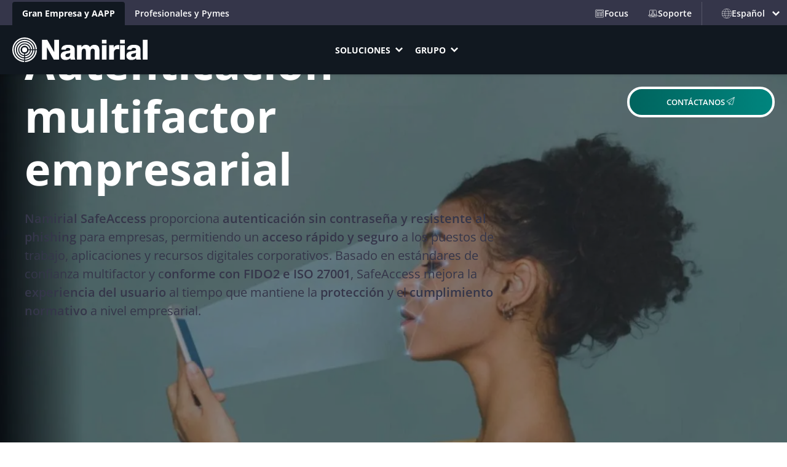

--- FILE ---
content_type: text/html
request_url: https://www.namirial.com/es/seguridad/autenticacion-sin-contrasena/
body_size: 54787
content:
<!DOCTYPE html>
<html lang="es-ES" prefix="og: https://ogp.me/ns#">
<head><meta charset="UTF-8">
<link rel="preload" href="https://www.namirial.com/wp-content/themes/namirial-fse/assets/dist/custom_blocks/pillar-navigation/build/script.js" as="script">
<link rel="preload" href="https://www.namirial.com/wp-content/themes/namirial-fse/assets/dist/custom_blocks/pillar-navigation/build/script.js" as="script">
<link rel="preload" href="https://www.namirial.com/wp-includes/js/jquery/jquery.min.js" as="script">
<link rel="preload" href="https://www.namirial.com/wp-includes/js/jquery/jquery-migrate.min.js" as="script">
<link rel="preload" href="https://www.namirial.com/wp-content/plugins/forminator/assets/js/library/jquery.validate.min.js" as="script">
<link rel="preload" href="https://www.namirial.com/wp-content/plugins/forminator/assets/forminator-ui/js/forminator-form.min.js" as="script">
<link rel="preload" href="https://www.namirial.com/wp-content/plugins/forminator/build/front/front.multi.min.js" as="script">
<link rel="preload" href="https://www.namirial.com/wp-content/plugins/forminator/assets/js/library/intlTelInput.min.js" as="script">
<link rel="preload" href="https://www.namirial.com/wp-content/cache/wpo-minify/1768680427/assets/wpo-minify-header-namirial-modal-script1768678564.min.js" as="script">
<link rel="preload" href="https://www.namirial.com/wp-content/cache/wpo-minify/1768680427/assets/wpo-minify-header-namirial-mega-menu-element-view-script1768678564.min.js" as="script">
<link rel="preload" href="https://www.namirial.com/wp-content/cache/wpo-minify/1768680427/assets/wpo-minify-header-namirial-animation-intro-script1768678566.min.js" as="script">
<link rel="preload" href="https://www.namirial.com/wp-content/cache/wpo-minify/1768680427/assets/wpo-minify-header-namirial-container-flip-script1768678564.min.js" as="script">
<link rel="preload" href="https://www.namirial.com/wp-content/cache/wpo-minify/1768680427/assets/wpo-minify-header-nam-form-ext-main-js1764960261.min.js" as="script">
<link rel="preload" href="https://www.namirial.com/wp-includes/js/dist/vendor/react.min.js" as="script">
<link rel="preload" href="https://www.namirial.com/wp-includes/js/dist/vendor/react-jsx-runtime.min.js" as="script">
<link rel="preload" href="https://www.namirial.com/wp-includes/js/dist/autop.min.js" as="script">
<link rel="preload" href="https://www.namirial.com/wp-includes/js/dist/vendor/wp-polyfill.min.js" as="script">
<link rel="preload" href="https://www.namirial.com/wp-includes/js/dist/blob.min.js" as="script">
<link rel="preload" href="https://www.namirial.com/wp-includes/js/dist/block-serialization-default-parser.min.js" as="script">
<link rel="preload" href="https://www.namirial.com/wp-includes/js/dist/hooks.min.js" as="script">
<link rel="preload" href="https://www.namirial.com/wp-includes/js/dist/deprecated.min.js" as="script">
<link rel="preload" href="https://www.namirial.com/wp-includes/js/dist/dom.min.js" as="script">
<link rel="preload" href="https://www.namirial.com/wp-includes/js/dist/vendor/react-dom.min.js" as="script">
<link rel="preload" href="https://www.namirial.com/wp-includes/js/dist/escape-html.min.js" as="script">
<link rel="preload" href="https://www.namirial.com/wp-includes/js/dist/element.min.js" as="script">
<link rel="preload" href="https://www.namirial.com/wp-includes/js/dist/is-shallow-equal.min.js" as="script">
<link rel="preload" href="https://www.namirial.com/wp-includes/js/dist/i18n.min.js" as="script">
<link rel="preload" href="https://www.namirial.com/wp-includes/js/dist/keycodes.min.js" as="script">
<link rel="preload" href="https://www.namirial.com/wp-includes/js/dist/priority-queue.min.js" as="script">
<link rel="preload" href="https://www.namirial.com/wp-includes/js/dist/compose.min.js" as="script">
<link rel="preload" href="https://www.namirial.com/wp-includes/js/dist/private-apis.min.js" as="script">
<link rel="preload" href="https://www.namirial.com/wp-includes/js/dist/redux-routine.min.js" as="script">
<link rel="preload" href="https://www.namirial.com/wp-includes/js/dist/data.min.js" as="script">
<link rel="preload" href="https://www.namirial.com/wp-includes/js/dist/html-entities.min.js" as="script">
<link rel="preload" href="https://www.namirial.com/wp-includes/js/dist/dom-ready.min.js" as="script">
<link rel="preload" href="https://www.namirial.com/wp-includes/js/dist/a11y.min.js" as="script">
<link rel="preload" href="https://www.namirial.com/wp-includes/js/dist/rich-text.min.js" as="script">
<link rel="preload" href="https://www.namirial.com/wp-includes/js/dist/shortcode.min.js" as="script">
<link rel="preload" href="https://www.namirial.com/wp-includes/js/dist/warning.min.js" as="script">
<link rel="preload" href="https://www.namirial.com/wp-includes/js/dist/blocks.min.js" as="script">
<link rel="preload" href="https://www.namirial.com/wp-content/cache/wpo-minify/1768680427/assets/wpo-minify-footer-namirial-fse-block-variations1768678564.min.js" as="script">
<link rel="preload" href="https://www.namirial.com/wp-content/cache/wpo-minify/1768680427/assets/wpo-minify-footer-getwid-megamenu-block-frontend1747058619.min.js" as="script">
<link rel="preload" href="https://www.namirial.com/wp-content/plugins/nam_data_layer_corporate/public/js/datalayer-tracking.min.js" as="script">
<link rel="preload" href="https://www.namirial.com/wp-content/cache/wpo-minify/1768680427/assets/wpo-minify-footer-nam_map_zap_fields1764960261.min.js" as="script">
<link rel="preload" href="https://www.namirial.com/wp-content/cache/wpo-minify/1768680427/assets/wpo-minify-footer-nam_manage_geolocation1764960261.min.js" as="script">
<link rel="preload" href="https://www.namirial.com/wp-content/cache/wpo-minify/1768680427/assets/wpo-minify-footer-nam_forminator_clickwrap1764960261.min.js" as="script">
<link rel="preload" href="https://www.namirial.com/wp-content/plugins/easy-table-of-contents/assets/js/smooth_scroll.min.js" as="script">
<link rel="preload" href="https://www.namirial.com/wp-content/plugins/easy-table-of-contents/vendor/js-cookie/js.cookie.min.js" as="script">
<link rel="preload" href="https://www.namirial.com/wp-content/plugins/easy-table-of-contents/vendor/sticky-kit/jquery.sticky-kit.min.js" as="script">
<link rel="preload" href="https://www.namirial.com/wp-content/plugins/easy-table-of-contents/assets/js/front.min.js" as="script">
<link rel="preload" href="https://www.namirial.com/wp-content/plugins/wp-smush-pro/app/assets/js/smush-nextgen-fallback.min.js" as="script">
<link rel="preload" href="https://www.namirial.com/wp-content/plugins/wp-smush-pro/app/assets/js/smush-detector.min.js" as="script">
<link rel="preload" href="https://www.namirial.com/wp-content/cache/wpo-minify/1768680427/assets/wpo-minify-footer-front-js-child1768678563.min.js" as="script">
<link rel="preload" href="https://www.namirial.com/wp-content/cache/wpo-minify/1768680427/assets/wpo-minify-footer-namirial-fse-front-end-js1768678564.min.js" as="script">
	
	<meta name="viewport" content="width=device-width, initial-scale=1">
	<style>img:is([sizes="auto" i], [sizes^="auto," i]) { contain-intrinsic-size: 3000px 1500px }</style>
	<link rel="alternate" href="https://www.namirial.com/it/sicurezza/autenticazione-passwordless/" hreflang="it">
<link rel="alternate" href="https://www.namirial.com/en/security/passwordless-authentication/" hreflang="en">
<link rel="alternate" href="https://www.namirial.com/de/sicherheit/passwortlose-authentifizierung/" hreflang="de">
<link rel="alternate" href="https://www.namirial.com/fr/securite/authentification-sans-mot-de-passe/" hreflang="fr">
<link rel="alternate" href="https://www.namirial.com/es/seguridad/autenticacion-sin-contrasena/" hreflang="es">
<link rel="alternate" href="https://www.namirial.com/ro/securitate/autentificare-fara-parola/" hreflang="ro">
<link rel="alternate" href="https://www.namirial.com/pt/seguranca/autenticacao-sem-senha/" hreflang="pt">

<!-- Optimización en motores de búsqueda por Rank Math PRO -  https://rankmath.com/ -->
<meta name="description" content="Namirial SafeAccess proporciona autenticación sin contraseña y resistente al phishing para empresas, permitiendo un acceso rápido y seguro a los puestos de">
<meta name="robots" content="follow, index, max-snippet:-1, max-video-preview:-1, max-image-preview:large">
<link rel="canonical" href="https://www.namirial.com/es/seguridad/autenticacion-sin-contrasena/">
<meta property="og:locale" content="es_ES">
<meta property="og:type" content="article">
<meta property="og:title" content="Autenticación sin Contraseña Empresarial | Namirial.com">
<meta property="og:description" content="Namirial SafeAccess proporciona autenticación sin contraseña y resistente al phishing para empresas, permitiendo un acceso rápido y seguro a los puestos de">
<meta property="og:url" content="https://www.namirial.com/es/seguridad/autenticacion-sin-contrasena/">
<meta property="og:site_name" content="Namirial">
<meta property="og:updated_time" content="2025-11-06T13:35:51+01:00">
<meta property="og:image" content="https://www.namirial.com/wp-content/uploads/namirial-passwordless-authentication_.jpg">
<meta property="og:image:secure_url" content="https://www.namirial.com/wp-content/uploads/namirial-passwordless-authentication_.jpg">
<meta property="og:image:width" content="1921">
<meta property="og:image:height" content="1080">
<meta property="og:image:alt" content="Autenticación sin Contraseña">
<meta property="og:image:type" content="image/jpeg">
<meta name="twitter:card" content="summary_large_image">
<meta name="twitter:title" content="Autenticación sin Contraseña Empresarial | Namirial.com">
<meta name="twitter:description" content="Namirial SafeAccess proporciona autenticación sin contraseña y resistente al phishing para empresas, permitiendo un acceso rápido y seguro a los puestos de">
<meta name="twitter:image" content="https://www.namirial.com/wp-content/uploads/namirial-passwordless-authentication_.jpg">
<meta name="twitter:label1" content="Tiempo de lectura">
<meta name="twitter:data1" content="5 minutos">
<script type="application/ld+json" class="rank-math-schema-pro">{"@context":"https://schema.org","@graph":[{"@type":"BreadcrumbList","@id":"https://www.namirial.com/es/seguridad/autenticacion-sin-contrasena/#breadcrumb","itemListElement":[{"@type":"ListItem","position":"1","item":{"@id":"https://www.namirial.com/es/","name":"Namirial"}},{"@type":"ListItem","position":"2","item":{"@id":"https://www.namirial.com/es/seguridad/","name":"Soluciones de Seguridad Inform\u00e1tica"}},{"@type":"ListItem","position":"3","item":{"@id":"https://www.namirial.com/es/seguridad/autenticacion-sin-contrasena/","name":"Autenticaci\u00f3n multifactor empresarial"}}]}]}</script>
<!-- /Plugin Rank Math WordPress SEO -->

<title>Autenticación sin Contraseña Empresarial | Namirial.com</title>
<link rel="preload" href="https://www.namirial.com/wp-content/themes/namirial-fse/assets/fonts/open-sans_normal_400.ttf" as="font"><link rel="preload" href="https://www.namirial.com/wp-content/themes/namirial-fse/assets/fonts/open-sans_normal_700.ttf" as="font"><link rel="preload" href="https://www.namirial.com/wp-content/themes/namirial-fse/assets/fonts/open-sans_italic_400.ttf" as="font"><link rel="preload" href="https://www.namirial.com/wp-content/themes/namirial-fse/assets/fonts/open-sans_normal_600.ttf" as="font"><link rel="preload" href="https://www.namirial.com/wp-content/themes/namirial-fse/assets/dist/css/main.min.css" as="style"><link rel="preload" href="https://www.namirial.com/wp-content/themes/namirial-fse-corporate/assets/dist/css/main.min.css" as="style">		<style>
			.lazyload,
			.lazyloading {
				max-width: 100%;
			}
		</style>
				<style>
			.smush-dimensions {
				--smush-image-aspect-ratio: auto;
				aspect-ratio: var(--smush-image-aspect-ratio);
			}
		</style>
		<script data-type="text/javascript" type="text/plain">
var wpo_server_info_css = {"user_agent":"Simply Static\/3.5.5"}
    var wpo_min5c54289f=document.createElement("link");wpo_min5c54289f.rel="stylesheet",wpo_min5c54289f.type="text/css",wpo_min5c54289f.media="async",wpo_min5c54289f.href="https://www.namirial.com/wp-content/plugins/forminator/assets/forminator-ui/css/forminator-icons.min.css",wpo_min5c54289f.onload=function() {wpo_min5c54289f.media="all"},document.getElementsByTagName("head")[0].appendChild(wpo_min5c54289f);
</script>
<script data-type="text/javascript" type="text/plain">
var wpo_server_info_css = {"user_agent":"Simply Static\/3.5.5"}
    var wpo_minafda2bd6=document.createElement("link");wpo_minafda2bd6.rel="stylesheet",wpo_minafda2bd6.type="text/css",wpo_minafda2bd6.media="async",wpo_minafda2bd6.href="https://www.namirial.com/wp-content/plugins/forminator/assets/forminator-ui/css/src/forminator-utilities.min.css",wpo_minafda2bd6.onload=function() {wpo_minafda2bd6.media="all"},document.getElementsByTagName("head")[0].appendChild(wpo_minafda2bd6);
</script>
<script data-type="text/javascript" type="text/plain">
var wpo_server_info_css = {"user_agent":"Simply Static\/3.5.5"}
    var wpo_min87c82d55=document.createElement("link");wpo_min87c82d55.rel="stylesheet",wpo_min87c82d55.type="text/css",wpo_min87c82d55.media="async",wpo_min87c82d55.href="https://www.namirial.com/wp-content/plugins/forminator/assets/forminator-ui/css/src/grid/forminator-grid.open.min.css",wpo_min87c82d55.onload=function() {wpo_min87c82d55.media="all"},document.getElementsByTagName("head")[0].appendChild(wpo_min87c82d55);
</script>
<script data-type="text/javascript" type="text/plain">
var wpo_server_info_css = {"user_agent":"Simply Static\/3.5.5"}
    var wpo_minb8442186=document.createElement("link");wpo_minb8442186.rel="stylesheet",wpo_minb8442186.type="text/css",wpo_minb8442186.media="async",wpo_minb8442186.href="https://www.namirial.com/wp-content/plugins/forminator/assets/css/intlTelInput.min.css",wpo_minb8442186.onload=function() {wpo_minb8442186.media="all"},document.getElementsByTagName("head")[0].appendChild(wpo_minb8442186);
</script>
<script data-type="text/javascript" type="text/plain">
var wpo_server_info_css = {"user_agent":"Simply Static\/3.5.5"}
    var wpo_min6e1515a2=document.createElement("link");wpo_min6e1515a2.rel="stylesheet",wpo_min6e1515a2.type="text/css",wpo_min6e1515a2.media="async",wpo_min6e1515a2.href="https://www.namirial.com/wp-includes/css/buttons.min.css",wpo_min6e1515a2.onload=function() {wpo_min6e1515a2.media="all"},document.getElementsByTagName("head")[0].appendChild(wpo_min6e1515a2);
</script>
<script data-type="text/javascript" type="text/plain">
var wpo_server_info_css = {"user_agent":"Simply Static\/3.5.5"}
    var wpo_min990b164f=document.createElement("link");wpo_min990b164f.rel="stylesheet",wpo_min990b164f.type="text/css",wpo_min990b164f.media="async",wpo_min990b164f.href="https://www.namirial.com/wp-includes/css/dashicons.min.css",wpo_min990b164f.onload=function() {wpo_min990b164f.media="all"},document.getElementsByTagName("head")[0].appendChild(wpo_min990b164f);
</script>
<link rel="stylesheet" id="forminator-module-css-47949-css" href="https://www.namirial.com/wp-content/uploads/forminator/47949_02c0ec291ec40a77cb091cfb8086d017/css/style-47949.css" media="all">
<style id="wp-block-heading-inline-css">
h1.has-background,h2.has-background,h3.has-background,h4.has-background,h5.has-background,h6.has-background{padding:1.25em 2.375em}h1.has-text-align-left[style*=writing-mode]:where([style*=vertical-lr]),h1.has-text-align-right[style*=writing-mode]:where([style*=vertical-rl]),h2.has-text-align-left[style*=writing-mode]:where([style*=vertical-lr]),h2.has-text-align-right[style*=writing-mode]:where([style*=vertical-rl]),h3.has-text-align-left[style*=writing-mode]:where([style*=vertical-lr]),h3.has-text-align-right[style*=writing-mode]:where([style*=vertical-rl]),h4.has-text-align-left[style*=writing-mode]:where([style*=vertical-lr]),h4.has-text-align-right[style*=writing-mode]:where([style*=vertical-rl]),h5.has-text-align-left[style*=writing-mode]:where([style*=vertical-lr]),h5.has-text-align-right[style*=writing-mode]:where([style*=vertical-rl]),h6.has-text-align-left[style*=writing-mode]:where([style*=vertical-lr]),h6.has-text-align-right[style*=writing-mode]:where([style*=vertical-rl]){rotate:180deg}
</style>
<style id="wp-block-columns-inline-css">
.wp-block-columns{align-items:normal!important;box-sizing:border-box;display:flex;flex-wrap:wrap!important}@media (min-width:782px){.wp-block-columns{flex-wrap:nowrap!important}}.wp-block-columns.are-vertically-aligned-top{align-items:flex-start}.wp-block-columns.are-vertically-aligned-center{align-items:center}.wp-block-columns.are-vertically-aligned-bottom{align-items:flex-end}@media (max-width:781px){.wp-block-columns:not(.is-not-stacked-on-mobile)>.wp-block-column{flex-basis:100%!important}}@media (min-width:782px){.wp-block-columns:not(.is-not-stacked-on-mobile)>.wp-block-column{flex-basis:0;flex-grow:1}.wp-block-columns:not(.is-not-stacked-on-mobile)>.wp-block-column[style*=flex-basis]{flex-grow:0}}.wp-block-columns.is-not-stacked-on-mobile{flex-wrap:nowrap!important}.wp-block-columns.is-not-stacked-on-mobile>.wp-block-column{flex-basis:0;flex-grow:1}.wp-block-columns.is-not-stacked-on-mobile>.wp-block-column[style*=flex-basis]{flex-grow:0}:where(.wp-block-columns){margin-bottom:1.75em}:where(.wp-block-columns.has-background){padding:1.25em 2.375em}.wp-block-column{flex-grow:1;min-width:0;overflow-wrap:break-word;word-break:break-word}.wp-block-column.is-vertically-aligned-top{align-self:flex-start}.wp-block-column.is-vertically-aligned-center{align-self:center}.wp-block-column.is-vertically-aligned-bottom{align-self:flex-end}.wp-block-column.is-vertically-aligned-stretch{align-self:stretch}.wp-block-column.is-vertically-aligned-bottom,.wp-block-column.is-vertically-aligned-center,.wp-block-column.is-vertically-aligned-top{width:100%}
</style>
<style id="wp-block-group-inline-css">
.wp-block-group{box-sizing:border-box}:where(.wp-block-group.wp-block-group-is-layout-constrained){position:relative}
</style>
<style class="optimize_css_2" type="text/css" media="all">.modal{display:none;position:relative;z-index:9999}.modal.is-open{display:block}.modal[aria-hidden=false]{animation:fadeIn .3s cubic-bezier(0,0,.2,1)}.modal[aria-hidden=true]{animation:fadeOut 1s cubic-bezier(0,0,.2,1)}.modal .modal__overlay{align-items:center;backdrop-filter:blur(15.3px);-webkit-backdrop-filter:blur(15.3px);background:hsl(212 7% 44% / .95);border:1px solid hsl(212 7% 44% / .3);bottom:0;box-shadow:var(--nam-gt-shadow);display:flex;flex-direction:column;justify-content:center;left:0;padding:var(--wp--preset--spacing--55) var(--wp--preset--spacing--55);position:fixed;right:0;top:0}.modal .modal__overlay .modal-close-button-wrapper{cursor:pointer;display:flex;height:0;justify-content:end;margin:0;opacity:0;position:sticky;top:-16px;width:100%;z-index:199}.modal .modal__overlay .modal-close-button-wrapper .modal-close-button{margin:16px 16px 0 0;position:sticky}.modal .modal__overlay .modal-close-button-wrapper .modal-close-button svg{height:clamp(2.25rem,1.932rem + .909vw,2.75rem);width:clamp(2.25rem,1.932rem + .909vw,2.75rem);fill:var(--wp--preset--color--white)}.modal .modal__overlay .modal-close-button-wrapper .modal-close-button svg path:first-child{fill:var(--wp--preset--color--neutral-light-4);opacity:1}.modal .modal__overlay .modal-close-button-wrapper .modal-close-button svg path:nth-child(2){fill:var(--wp--preset--color--neutral-light-1)}.modal .modal__container{background-color:#fff;box-sizing:border-box;opacity:0;width:100%;-ms-overflow-style:none;border-radius:var(--nam-gt-border-radius-lg);box-shadow:var(--nam-gt-shadow);order:2;scrollbar-width:none}.modal .modal__container::-webkit-scrollbar{display:none}.modal .modal__container .modal__content{border-radius:var(--nam-gt-border-radius-lg);overflow:hidden}.modal.modal-small .modal__container{height:fit-content;max-width:768px;overflow:scroll}.modal.modal-small .modal__overlay{padding:var(--wp--preset--spacing--20) var(--wp--preset--spacing--20)}.modal.modal-small .modal-close-button-wrapper{max-width:768px}.modal.modal-full .modal__container{max-height:none;max-width:1440px}.modal.modal-full .modal__overlay{justify-content:start;overflow:scroll;padding:var(--wp--preset--spacing--20) var(--wp--preset--spacing--20)}.modal.modal-full .modal-close-button-wrapper{max-width:1440px}@media(min-width:768px){.modal .modal__overlay .modal-close-button-wrapper{top:-64px}.modal.modal-full .modal__overlay{padding:var(--wp--preset--spacing--55) var(--wp--preset--spacing--55)}}.slideIn{-webkit-animation-duration:.75s;animation-duration:.75s;-webkit-animation-fill-mode:both;animation-fill-mode:both;-webkit-animation-name:slideIn;animation-name:slideIn}@keyframes slideIn{0%{opacity:0;transform:translateY(512px)}to{opacity:1;transform:translateY(0)}}@keyframes fadeIn{0%{opacity:0}to{opacity:1}}@keyframes fadeOut{0%{opacity:1}to{opacity:0}}</style>
<style id="wp-block-button-inline-css">
.wp-block-button__link{align-content:center;box-sizing:border-box;cursor:pointer;display:inline-block;height:100%;text-align:center;word-break:break-word}.wp-block-button__link.aligncenter{text-align:center}.wp-block-button__link.alignright{text-align:right}:where(.wp-block-button__link){border-radius:9999px;box-shadow:none;padding:calc(.667em + 2px) calc(1.333em + 2px);text-decoration:none}.wp-block-button[style*=text-decoration] .wp-block-button__link{text-decoration:inherit}.wp-block-buttons>.wp-block-button.has-custom-width{max-width:none}.wp-block-buttons>.wp-block-button.has-custom-width .wp-block-button__link{width:100%}.wp-block-buttons>.wp-block-button.has-custom-font-size .wp-block-button__link{font-size:inherit}.wp-block-buttons>.wp-block-button.wp-block-button__width-25{width:calc(25% - var(--wp--style--block-gap, .5em)*.75)}.wp-block-buttons>.wp-block-button.wp-block-button__width-50{width:calc(50% - var(--wp--style--block-gap, .5em)*.5)}.wp-block-buttons>.wp-block-button.wp-block-button__width-75{width:calc(75% - var(--wp--style--block-gap, .5em)*.25)}.wp-block-buttons>.wp-block-button.wp-block-button__width-100{flex-basis:100%;width:100%}.wp-block-buttons.is-vertical>.wp-block-button.wp-block-button__width-25{width:25%}.wp-block-buttons.is-vertical>.wp-block-button.wp-block-button__width-50{width:50%}.wp-block-buttons.is-vertical>.wp-block-button.wp-block-button__width-75{width:75%}.wp-block-button.is-style-squared,.wp-block-button__link.wp-block-button.is-style-squared{border-radius:0}.wp-block-button.no-border-radius,.wp-block-button__link.no-border-radius{border-radius:0!important}:root :where(.wp-block-button .wp-block-button__link.is-style-outline),:root :where(.wp-block-button.is-style-outline>.wp-block-button__link){border:2px solid;padding:.667em 1.333em}:root :where(.wp-block-button .wp-block-button__link.is-style-outline:not(.has-text-color)),:root :where(.wp-block-button.is-style-outline>.wp-block-button__link:not(.has-text-color)){color:currentColor}:root :where(.wp-block-button .wp-block-button__link.is-style-outline:not(.has-background)),:root :where(.wp-block-button.is-style-outline>.wp-block-button__link:not(.has-background)){background-color:initial;background-image:none}
</style>
<style id="enable-button-icons-block-styles-inline-css">
.wp-block-button[class*=has-icon__] .wp-block-button__link{align-items:center;display:flex;gap:.75em}.wp-block-button[class*=has-icon__] .wp-block-button__link span{line-height:0}.wp-block-button[class*=has-icon__] .wp-block-button__link svg:not(.nam-btn-icon-multicolor):not(.nam-btn-icon-colored){color:currentColor}.wp-block-button[class*=has-icon__] .wp-block-button__link svg:not(.nam-btn-icon-multicolor):not(.nam-btn-icon-colored):not(.nam-btn-icon-no-fill){fill:currentColor}.wp-block-button[class*=has-icon__] .wp-block-button__link svg:not(.nam-btn-icon-multicolor):not(.nam-btn-icon-colored) path{stroke:currentColor}.wp-block-button[class*=has-icon__] .wp-block-button__link svg.nam-btn-icon-multicolor{fill:none}.wp-block-button.has-icon__external-link .wp-block-button__link svg{fill:none!important}.wp-block-read-more[class*=has-icon__]{align-items:center;display:flex;gap:.75em}.wp-block-read-more[class*=has-icon__] span{line-height:0}.wp-block-read-more[class*=has-icon__] svg:not(.nam-btn-icon-multicolor):not(.nam-btn-icon-colored){fill:currentColor;color:currentColor}.wp-block-read-more[class*=has-icon__] svg:not(.nam-btn-icon-multicolor):not(.nam-btn-icon-colored) path{stroke:currentColor}.wp-block-read-more[class*=has-icon__] svg.nam-btn-icon-multicolor{fill:none}

</style>
<style id="wp-block-buttons-inline-css">
.wp-block-buttons{box-sizing:border-box}.wp-block-buttons.is-vertical{flex-direction:column}.wp-block-buttons.is-vertical>.wp-block-button:last-child{margin-bottom:0}.wp-block-buttons>.wp-block-button{display:inline-block;margin:0}.wp-block-buttons.is-content-justification-left{justify-content:flex-start}.wp-block-buttons.is-content-justification-left.is-vertical{align-items:flex-start}.wp-block-buttons.is-content-justification-center{justify-content:center}.wp-block-buttons.is-content-justification-center.is-vertical{align-items:center}.wp-block-buttons.is-content-justification-right{justify-content:flex-end}.wp-block-buttons.is-content-justification-right.is-vertical{align-items:flex-end}.wp-block-buttons.is-content-justification-space-between{justify-content:space-between}.wp-block-buttons.aligncenter{text-align:center}.wp-block-buttons:not(.is-content-justification-space-between,.is-content-justification-right,.is-content-justification-left,.is-content-justification-center) .wp-block-button.aligncenter{margin-left:auto;margin-right:auto;width:100%}.wp-block-buttons[style*=text-decoration] .wp-block-button,.wp-block-buttons[style*=text-decoration] .wp-block-button__link{text-decoration:inherit}.wp-block-buttons.has-custom-font-size .wp-block-button__link{font-size:inherit}.wp-block-buttons .wp-block-button__link{width:100%}.wp-block-button.aligncenter{text-align:center}
</style>
<style id="block-visibility-screen-size-styles-inline-css">
/* Extra large screens (large desktops, 1920px and up) */
@media ( min-width: 1920px ) {
	.block-visibility-hide-extra-large-screen {
		display: none !important;
	}
}

/* Large screens (desktops, between 1440px and 1920px) */
@media ( min-width: 1440px ) and (max-width: 1919.98px ) {
	.block-visibility-hide-large-screen {
		display: none !important;
	}
}

/* Medium screens (tablets, between 1024px and 1440px) */
@media ( min-width: 1024px ) and ( max-width: 1439.98px ) {
.block-visibility-hide-medium-screen {
	display: none !important;
}
}

/* Extra small screens (portrait mobile devices, less than 768px) */
@media ( max-width: 767.98px ) {
	.block-visibility-hide-extra-small-screen {
		display: none !important;
	}
}
</style>
<link rel="stylesheet" id="wp-block-image-css" href="https://www.namirial.com/wp-includes/blocks/image/style.min.css" media="all">
<style id="wp-block-paragraph-inline-css">
.is-small-text{font-size:.875em}.is-regular-text{font-size:1em}.is-large-text{font-size:2.25em}.is-larger-text{font-size:3em}.has-drop-cap:not(:focus):first-letter{float:left;font-size:8.4em;font-style:normal;font-weight:100;line-height:.68;margin:.05em .1em 0 0;text-transform:uppercase}body.rtl .has-drop-cap:not(:focus):first-letter{float:none;margin-left:.1em}p.has-drop-cap.has-background{overflow:hidden}:root :where(p.has-background){padding:1.25em 2.375em}:where(p.has-text-color:not(.has-link-color)) a{color:inherit}p.has-text-align-left[style*="writing-mode:vertical-lr"],p.has-text-align-right[style*="writing-mode:vertical-rl"]{rotate:180deg}
</style>
<style id="wp-block-navigation-link-inline-css">
.wp-block-navigation .wp-block-navigation-item__label{overflow-wrap:break-word}.wp-block-navigation .wp-block-navigation-item__description{display:none}.link-ui-tools{border-top:1px solid #f0f0f0;padding:8px}.link-ui-block-inserter{padding-top:8px}.link-ui-block-inserter__back{margin-left:8px;text-transform:uppercase}
</style>
<link rel="stylesheet" id="wp-block-navigation-css" href="https://www.namirial.com/wp-includes/blocks/navigation/style.min.css" media="all">
<style id="namirial-spacer-style-inline-css">


</style>
<style class="optimize_css_2" type="text/css" media="all">.gw-mm{position:relative}.gw-mm__content{display:flex;flex-wrap:wrap;align-items:center;list-style:none;margin:0;padding:0}.gw-mm__content>li{margin:0}.gw-mm__content>li:after,.gw-mm__content>li:before{display:none}.gw-mm__wrapper{margin-right:auto;margin-left:auto}.gw-mm__toggle-wrapper.is-hidden{display:none}.gw-mm__toggle-wrapper.is-close{display:none;position:absolute;top:60px;right:20px}.gw-mm__toggle:focus,.gw-mm__toggle:active{text-decoration:none}.gw-mm__toggle>*{vertical-align:bottom}.gw-mm.justify-items-left .gw-mm__content{justify-content:flex-start}.gw-mm.justify-items-center .gw-mm__content{justify-content:center}.gw-mm.justify-items-right .gw-mm__content{justify-content:flex-end}.gw-mm:not(.is-mobile) .gw-mm-item:hover .gw-mm-item__dropdown-wrapper{height:auto;overflow:visible}.gw-mm.is-mobile .gw-mm__content-wrapper{visibility:hidden;height:0;position:absolute;top:100%;z-index:-10;display:flex;align-items:center;justify-content:center;background:#fff;box-shadow:0 5px 5px 0 rgb(0 0 0 / .05);max-width:100vw;overflow:hidden}.gw-mm.is-mobile .gw-mm__content{width:100%;max-width:600px;margin-right:auto;margin-left:auto}.gw-mm.is-mobile .gw-mm-item{width:100%}.gw-mm.is-mobile .gw-mm-item__link a{flex:1 1 auto}.gw-mm.is-mobile.is-opened .gw-mm__content-wrapper{visibility:visible;z-index:100;overflow:visible;min-height:100%;height:auto}.gw-mm.is-mobile.is-opened .gw-mm__toggle-wrapper.is-close{display:block}.gw-mm.is-mobile .gw-mm-item__dropdown-wrapper{position:static}.gw-mm.is-mobile .gw-mm-item__dropdown-wrapper.is-opened{overflow:visible;height:auto}.gw-mm.is-mobile .gw-mm-item__dropdown{box-shadow:none}.gw-mm-item__dropdown-wrapper{position:absolute;left:0;right:0;top:100%;height:0;overflow:hidden;z-index:100}.gw-mm-item__dropdown{background:#fff;box-shadow:0 5px 5px 0 rgb(0 0 0 / .05);padding:15px}.gw-mm-item__dropdown:after,.gw-mm-item__dropdown:before{display:table;content:'';clear:both}.gw-mm-item__dropdown-content{margin-left:auto;margin-right:auto}.gw-mm-item__dropdown-content>*{max-width:100%}.gw-mm-item__dropdown-content>*:first-child{margin-top:0}.gw-mm-item__dropdown-content>*:last-child{margin-bottom:0}.gw-mm-item__link{display:flex}.gw-mm-item__link a{display:block;padding:10px 15px}.gw-mm-item__link.has-text-color a{color:inherit}.gw-mm-item .gw-mm-item__toggle{display:inline-block;padding:0;background:#fff0;border:0;box-shadow:none;color:inherit;margin:0;outline:none}.gw-mm-item .gw-mm-item__toggle:before,.gw-mm-item .gw-mm-item__toggle:after{display:none}.gw-mm-item .gw-mm-item__toggle:active,.gw-mm-item .gw-mm-item__toggle:focus{outline:none;text-decoration:none}.gw-mm-item .gw-mm-item__toggle:hover{text-decoration:none;color:inherit;background:inherit;box-shadow:none}.gw-mm-item.has-children .gw-mm-item__link a{padding-right:5px}.gw-pm ul{list-style:none;padding:0;margin:0}.gw-pm ul li{margin:0;padding:0}.gw-pm ul li:after,.gw-pm ul li:before{display:none}.gw-pm ul:after,.gw-pm ul:before{display:none}.gw-pm__content{display:flex;align-items:center;flex-wrap:wrap}.gw-pm.justify-items-left .gw-pm__content{justify-content:flex-start}.gw-pm.justify-items-left.is-orientation-vertical .gw-pm__content{align-items:flex-start}.gw-pm.justify-items-center .gw-pm__content{justify-content:center}.gw-pm.justify-items-center.is-orientation-vertical .gw-pm__content{align-items:center}.gw-pm.justify-items-right .gw-pm__content{justify-content:flex-end}.gw-pm.justify-items-right.is-orientation-vertical .gw-pm__content{align-items:flex-end}.gw-pm.is-orientation-vertical .gw-pm__content{flex-direction:column;align-items:flex-start}.gw-pm.is-orientation-vertical .gw-pm-item__dropdown{left:100%;top:0}.gw-pm.is-orientation-vertical .gw-pm-item__dropdown.toleft{right:100%;left:auto}.gw-pm-item{position:relative}.gw-pm-item.is-opened>.gw-pm-item__dropdown,.gw-pm-item.has-child-selected>.gw-pm-item__dropdown,.gw-pm-item:hover>.gw-pm-item__dropdown{visibility:visible;z-index:10}.gw-pm-item__dropdown .gw-pm-item:first-child>.gw-pm-item__link>a{padding-top:.5em}.gw-pm-item__dropdown .gw-pm-item:last-child>.gw-pm-item__link>a{padding-bottom:.5em}.gw-pm-item__link{display:flex}.gw-pm-item a{padding:10px 15px;display:block;font-style:inherit}.gw-pm-item.has-children>.gw-pm-item__link a{padding-right:5px}.gw-pm-item .has-text-color>a{color:inherit}.gw-pm-item__dropdown{z-index:-1;visibility:hidden;width:200px;position:absolute;top:100%;left:0;background:#fff;box-shadow:0 5px 5px 0 rgb(0 0 0 / .05)}.gw-pm-item__dropdown.toleft{left:auto;right:0}.gw-pm-item__dropdown .gw-pm-item__dropdown{left:100%;top:0}.gw-pm-item__dropdown .gw-pm-item__dropdown.toleft{right:100%;left:auto}.gw-pm-item .gw-pm-item__toggle{display:inline-block;padding:0;background:#fff0;border:0;box-shadow:none;color:inherit;margin:0;outline:none}.gw-pm-item .gw-pm-item__toggle:before,.gw-pm-item .gw-pm-item__toggle:after{display:none}.gw-pm-item .gw-pm-item__toggle:active,.gw-pm-item .gw-pm-item__toggle:focus{outline:none;text-decoration:none}.gw-pm-item .gw-pm-item__toggle:hover{text-decoration:none;color:inherit;background:inherit;box-shadow:none}</style>
<style id="wp-block-post-title-inline-css">
.wp-block-post-title{box-sizing:border-box;word-break:break-word}.wp-block-post-title :where(a){display:inline-block;font-family:inherit;font-size:inherit;font-style:inherit;font-weight:inherit;letter-spacing:inherit;line-height:inherit;text-decoration:inherit}
</style>
<style id="wp-block-post-date-inline-css">
.wp-block-post-date{box-sizing:border-box}
</style>
<style id="wp-block-post-author-name-inline-css">
.wp-block-post-author-name{box-sizing:border-box}
</style>
<link rel="stylesheet" id="wp-block-cover-css" href="https://www.namirial.com/wp-includes/blocks/cover/style.min.css" media="all">
<style id="wp-block-post-template-inline-css">
.wp-block-post-template{box-sizing:border-box;list-style:none;margin-bottom:0;margin-top:0;max-width:100%;padding:0}.wp-block-post-template.is-flex-container{display:flex;flex-direction:row;flex-wrap:wrap;gap:1.25em}.wp-block-post-template.is-flex-container>li{margin:0;width:100%}@media (min-width:600px){.wp-block-post-template.is-flex-container.is-flex-container.columns-2>li{width:calc(50% - .625em)}.wp-block-post-template.is-flex-container.is-flex-container.columns-3>li{width:calc(33.33333% - .83333em)}.wp-block-post-template.is-flex-container.is-flex-container.columns-4>li{width:calc(25% - .9375em)}.wp-block-post-template.is-flex-container.is-flex-container.columns-5>li{width:calc(20% - 1em)}.wp-block-post-template.is-flex-container.is-flex-container.columns-6>li{width:calc(16.66667% - 1.04167em)}}@media (max-width:600px){.wp-block-post-template-is-layout-grid.wp-block-post-template-is-layout-grid.wp-block-post-template-is-layout-grid.wp-block-post-template-is-layout-grid{grid-template-columns:1fr}}.wp-block-post-template-is-layout-constrained>li>.alignright,.wp-block-post-template-is-layout-flow>li>.alignright{float:right;margin-inline-end:0;margin-inline-start:2em}.wp-block-post-template-is-layout-constrained>li>.alignleft,.wp-block-post-template-is-layout-flow>li>.alignleft{float:left;margin-inline-end:2em;margin-inline-start:0}.wp-block-post-template-is-layout-constrained>li>.aligncenter,.wp-block-post-template-is-layout-flow>li>.aligncenter{margin-inline-end:auto;margin-inline-start:auto}
</style>
<style id="wp-block-search-inline-css">
.wp-block-search__button{margin-left:10px;word-break:normal}.wp-block-search__button.has-icon{line-height:0}.wp-block-search__button svg{height:1.25em;min-height:24px;min-width:24px;width:1.25em;fill:currentColor;vertical-align:text-bottom}:where(.wp-block-search__button){border:1px solid #ccc;padding:6px 10px}.wp-block-search__inside-wrapper{display:flex;flex:auto;flex-wrap:nowrap;max-width:100%}.wp-block-search__label{width:100%}.wp-block-search__input{appearance:none;border:1px solid #949494;flex-grow:1;margin-left:0;margin-right:0;min-width:3rem;padding:8px;text-decoration:unset!important}.wp-block-search.wp-block-search__button-only .wp-block-search__button{box-sizing:border-box;display:flex;flex-shrink:0;justify-content:center;margin-left:0;max-width:100%}.wp-block-search.wp-block-search__button-only .wp-block-search__inside-wrapper{min-width:0!important;transition-property:width}.wp-block-search.wp-block-search__button-only .wp-block-search__input{flex-basis:100%;transition-duration:.3s}.wp-block-search.wp-block-search__button-only.wp-block-search__searchfield-hidden,.wp-block-search.wp-block-search__button-only.wp-block-search__searchfield-hidden .wp-block-search__inside-wrapper{overflow:hidden}.wp-block-search.wp-block-search__button-only.wp-block-search__searchfield-hidden .wp-block-search__input{border-left-width:0!important;border-right-width:0!important;flex-basis:0;flex-grow:0;margin:0;min-width:0!important;padding-left:0!important;padding-right:0!important;width:0!important}:where(.wp-block-search__input){font-family:inherit;font-size:inherit;font-style:inherit;font-weight:inherit;letter-spacing:inherit;line-height:inherit;text-transform:inherit}:where(.wp-block-search__button-inside .wp-block-search__inside-wrapper){border:1px solid #949494;box-sizing:border-box;padding:4px}:where(.wp-block-search__button-inside .wp-block-search__inside-wrapper) .wp-block-search__input{border:none;border-radius:0;padding:0 4px}:where(.wp-block-search__button-inside .wp-block-search__inside-wrapper) .wp-block-search__input:focus{outline:none}:where(.wp-block-search__button-inside .wp-block-search__inside-wrapper) :where(.wp-block-search__button){padding:4px 8px}.wp-block-search.aligncenter .wp-block-search__inside-wrapper{margin:auto}.wp-block[data-align=right] .wp-block-search.wp-block-search__button-only .wp-block-search__inside-wrapper{float:right}
</style>
<style id="namirial-pillar-navigation-view-style-inline-css">
.child-pages-navigation{background:#20202c;color:#fff;padding:0 30px;position:fixed!important;top:153px;width:100%;z-index:9998}@media(max-width:1009px){.child-pages-navigation{display:none}}body[style="overflow: auto;"] .child-pages-navigation,body[style="overflow: hidden;"] .child-pages-navigation{z-index:9997}body:not(.admin-bar) .child-pages-navigation{top:121px}.child-pages-menu{list-style:none;margin:0 auto;max-height:36px;max-width:1920px;padding:0}.child-pages-menu,.child-pages-menu li{align-items:center;display:flex;gap:10px}.child-pages-menu li{padding-bottom:15px;padding-top:15px;position:relative}.child-pages-menu li a,.child-pages-menu li span{color:#fff!important;font-family:Open Sans,serif;font-size:16px;font-weight:700;letter-spacing:0;line-height:20.8px;position:relative;text-align:center;text-decoration:none}.child-pages-menu li.active a,.child-pages-menu li.active span{color:#66cac4!important}.child-pages-menu li{padding-left:50px;padding-right:50px}@media(max-width:1440px){.child-pages-menu li{padding-left:20px;padding-right:20px}.child-pages-menu li:first-child{padding-right:30px}}.child-pages-menu li:first-child:before{background-image:url("data:image/svg+xml;charset=utf-8,%3Csvg xmlns=%27http://www.w3.org/2000/svg%27 width=%2721%27 height=%2737%27 fill=%27none%27%3E%3Cpath stroke=%27%2366CAC4%27 d=%27m1.014 1 18.5 17.5-18.5 18.014%27/%3E%3C/svg%3E");background-position:50%;background-repeat:no-repeat;background-size:cover;content:"";height:37px;position:absolute;right:0;width:21px}

</style>
<style id="namirial-animation-intro-style-inline-css">
#section1{background-color:#030304;z-index:1}@media screen and (min-width:1025px){#section1 .wp-block-cover__inner-container{transform:translateY(-50%)}}#section1 .wp-block-cover__image-background{object-position:0 0}@media screen and (max-width:1024px){#section1{min-height:calc(100vh - 80px)!important}#section1 .wp-block-cover__inner-container{transform:translateY(calc(50% - 80px))}body.logged-in #section1{min-height:calc(100vh - 126px)!important}body.logged-in #section1 .wp-block-cover__inner-container{transform:translateY(calc(50% - 126px))}}@media screen and (min-width:1025px){#section1,#section2{display:flex;height:100vh;padding:0!important}}

</style>
<style id="wp-block-separator-inline-css">
@charset "UTF-8";.wp-block-separator{border:none;border-top:2px solid}:root :where(.wp-block-separator.is-style-dots){height:auto;line-height:1;text-align:center}:root :where(.wp-block-separator.is-style-dots):before{color:currentColor;content:"···";font-family:serif;font-size:1.5em;letter-spacing:2em;padding-left:2em}.wp-block-separator.is-style-dots{background:none!important;border:none!important}
</style>
<style id="wp-block-list-inline-css">
ol,ul{box-sizing:border-box}:root :where(.wp-block-list.has-background){padding:1.25em 2.375em}
</style>
<style id="wp-block-post-content-inline-css">
.wp-block-post-content{display:flow-root}
</style>
<style id="wp-block-post-featured-image-inline-css">
.wp-block-post-featured-image{margin-left:0;margin-right:0}.wp-block-post-featured-image a{display:block;height:100%}.wp-block-post-featured-image :where(img){box-sizing:border-box;height:auto;max-width:100%;vertical-align:bottom;width:100%}.wp-block-post-featured-image.alignfull img,.wp-block-post-featured-image.alignwide img{width:100%}.wp-block-post-featured-image .wp-block-post-featured-image__overlay.has-background-dim{background-color:#000;inset:0;position:absolute}.wp-block-post-featured-image{position:relative}.wp-block-post-featured-image .wp-block-post-featured-image__overlay.has-background-gradient{background-color:initial}.wp-block-post-featured-image .wp-block-post-featured-image__overlay.has-background-dim-0{opacity:0}.wp-block-post-featured-image .wp-block-post-featured-image__overlay.has-background-dim-10{opacity:.1}.wp-block-post-featured-image .wp-block-post-featured-image__overlay.has-background-dim-20{opacity:.2}.wp-block-post-featured-image .wp-block-post-featured-image__overlay.has-background-dim-30{opacity:.3}.wp-block-post-featured-image .wp-block-post-featured-image__overlay.has-background-dim-40{opacity:.4}.wp-block-post-featured-image .wp-block-post-featured-image__overlay.has-background-dim-50{opacity:.5}.wp-block-post-featured-image .wp-block-post-featured-image__overlay.has-background-dim-60{opacity:.6}.wp-block-post-featured-image .wp-block-post-featured-image__overlay.has-background-dim-70{opacity:.7}.wp-block-post-featured-image .wp-block-post-featured-image__overlay.has-background-dim-80{opacity:.8}.wp-block-post-featured-image .wp-block-post-featured-image__overlay.has-background-dim-90{opacity:.9}.wp-block-post-featured-image .wp-block-post-featured-image__overlay.has-background-dim-100{opacity:1}.wp-block-post-featured-image:where(.alignleft,.alignright){width:100%}
</style>
<style id="wp-block-post-excerpt-inline-css">
:where(.wp-block-post-excerpt){box-sizing:border-box;margin-bottom:var(--wp--style--block-gap);margin-top:var(--wp--style--block-gap)}.wp-block-post-excerpt__excerpt{margin-bottom:0;margin-top:0}.wp-block-post-excerpt__more-text{margin-bottom:0;margin-top:var(--wp--style--block-gap)}.wp-block-post-excerpt__more-link{display:inline-block}
</style>
<style id="wp-block-read-more-inline-css">
.wp-block-read-more{display:block;width:fit-content}.wp-block-read-more:where(:not([style*=text-decoration])){text-decoration:none}.wp-block-read-more:where(:not([style*=text-decoration])):active,.wp-block-read-more:where(:not([style*=text-decoration])):focus{text-decoration:none}
</style>
<style class="optimize_css_2" type="text/css" media="all">*{box-sizing:border-box}.flip-container{background:#fff0;box-shadow:0 4px 12px rgb(0 0 0 / .08);flex-direction:column;min-width:192px;overflow:hidden;position:relative}.flip-container,.flip-container .default-content{display:flex;height:100%!important;min-height:256px}.flip-container .default-content{align-items:center;justify-content:center;width:100%}.flip-container .default-content figure{position:relative!important}.flip-container .default-content img{width:100%}.flip-container.flipped .button{border:2px solid #fff}.flip-container.flipped .button svg line{stroke:#fff}.flip-container .button{align-items:center;border:2px solid #111820;border-radius:50%;bottom:16px!important;color:#111820;cursor:pointer;display:flex;font-size:20px;font-weight:700;height:28px;justify-content:center;left:auto!important;position:absolute!important;right:16px!important;width:28px;z-index:20}.flip-container .button svg line{stroke:#111820}.flip-container .button:hover{background:#111820;border:2px solid #111820}.flip-container .button:hover svg line{stroke:#fff}.flip-container .flipped-content{display:flex;height:100%;justify-content:space-between;opacity:0;padding:24px;position:absolute;width:100%}.fadeOutUp{-webkit-animation-fill-mode:both;animation-fill-mode:both;-webkit-animation-name:fadeOutUp;animation-name:fadeOutUp}.fadeOutDown,.fadeOutUp{-webkit-animation-duration:.5s;animation-duration:.5s}.fadeOutDown{-webkit-animation-fill-mode:both;animation-fill-mode:both;-webkit-animation-name:fadeOutDown;animation-name:fadeOutDown}.fadeInDown{-webkit-animation-fill-mode:both;animation-fill-mode:both;-webkit-animation-name:fadeInDown;animation-name:fadeInDown}.fadeInDown,.fadeInUp{-webkit-animation-duration:.5s;animation-duration:.5s}.fadeInUp{-webkit-animation-fill-mode:both;animation-fill-mode:both;-webkit-animation-name:fadeInUp;animation-name:fadeInUp}.rotate45{-webkit-animation-fill-mode:both;animation-fill-mode:both;-webkit-animation-name:rotate45;animation-name:rotate45}.rotate0,.rotate45{-webkit-animation-duration:.5s;animation-duration:.5s}.rotate0{-webkit-animation-fill-mode:both;animation-fill-mode:both;-webkit-animation-name:rotate0;animation-name:rotate0}@keyframes rotate45{to{rotate:45deg}}@keyframes rotate0{0%{rotate:45deg}to{rotate:0deg}}@keyframes fadeInDown{0%{opacity:0;transform:translateY(-20px)}to{opacity:1;transform:translateY(0)}}@keyframes fadeInUp{0%{opacity:0;transform:translateY(20px)}to{opacity:1;transform:translateY(0)}}@keyframes fadeOutDown{0%{opacity:1;transform:translateY(0)}to{opacity:0;transform:translateY(20px)}}@keyframes fadeOutUp{0%{opacity:1;transform:translateY(0)}to{opacity:0;transform:translateY(-20px)}}</style>
<link rel="stylesheet" id="wp-block-social-links-css" href="https://www.namirial.com/wp-includes/blocks/social-links/style.min.css" media="all">
<link rel="stylesheet" id="wp-block-library-css" href="https://www.namirial.com/wp-includes/css/dist/block-library/common.min.css" media="all">
<style class="optimize_css_2" type="text/css" media="all">@media (max-width:781px){.is-style-reverse-mobile{flex-direction:column-reverse}}@media (max-width:600px){.is-style-reverse-mobile.wp-block-media-text.is-stacked-on-mobile .wp-block-media-text__media{grid-column:1;grid-row:2}.is-style-reverse-mobile.wp-block-media-text.is-stacked-on-mobile .wp-block-media-text__content{grid-column:1;grid-row:1}}</style>
<style id="global-styles-inline-css">
:root{--wp--preset--aspect-ratio--square: 1/1;--wp--preset--aspect-ratio--4-3: 4/3;--wp--preset--aspect-ratio--3-4: 3/4;--wp--preset--aspect-ratio--3-2: 3/2;--wp--preset--aspect-ratio--2-3: 2/3;--wp--preset--aspect-ratio--16-9: 16/9;--wp--preset--aspect-ratio--9-16: 9/16;--wp--preset--aspect-ratio--standard: 4/3;--wp--preset--aspect-ratio--portrait: 3/4;--wp--preset--aspect-ratio--classic: 3/2;--wp--preset--aspect-ratio--wide: 16/9;--wp--preset--aspect-ratio--ultra-wide-3-x-1: 3/1;--wp--preset--color--black: #111820;--wp--preset--color--cyan-bluish-gray: #abb8c3;--wp--preset--color--white: #ffffff;--wp--preset--color--pale-pink: #f78da7;--wp--preset--color--vivid-red: #cf2e2e;--wp--preset--color--luminous-vivid-orange: #ff6900;--wp--preset--color--luminous-vivid-amber: #fcb900;--wp--preset--color--light-green-cyan: #7bdcb5;--wp--preset--color--vivid-green-cyan: #00d084;--wp--preset--color--pale-cyan-blue: #8ed1fc;--wp--preset--color--vivid-cyan-blue: #0693e3;--wp--preset--color--vivid-purple: #9b51e0;--wp--preset--color--accent-light-5: #E6EEEE;--wp--preset--color--accent-light-4: #CCEDEB;--wp--preset--color--accent-light-3: #80D3CE;--wp--preset--color--accent-light-2: #66CAC4;--wp--preset--color--accent-light-1: #4DC1BA;--wp--preset--color--accent-base: #33B8B1;--wp--preset--color--accent-dark-1: #00A69D;--wp--preset--color--accent-dark-2: #08958D;--wp--preset--color--accent-dark-3: #00857E;--wp--preset--color--accent-dark-4: #00645E;--wp--preset--color--accent-dark-5: #00423F;--wp--preset--color--neutral-light-5: #F5F5F6;--wp--preset--color--neutral-light-4: #EBEBED;--wp--preset--color--neutral-light-3: #CDCDD2;--wp--preset--color--neutral-light-2: #90909B;--wp--preset--color--neutral-light-1: #555667;--wp--preset--color--neutral-base: #35364A;--wp--preset--color--neutral-dark-1: #303143;--wp--preset--color--neutral-dark-2: #2A2B3B;--wp--preset--color--neutral-dark-3: #20202C;--wp--preset--color--neutral-dark-4: #101016;--wp--preset--color--neutral-dark-5: #030304;--wp--preset--color--negative-light-5: #FBF3F2;--wp--preset--color--negative-light-4: #F0CDCC;--wp--preset--color--negative-light-3: #DA8380;--wp--preset--color--negative-light-2: #C43833;--wp--preset--color--negative-light-1: #BC1F19;--wp--preset--color--negative-base: #B50600;--wp--preset--color--negative-dark-1: #A30500;--wp--preset--color--negative-dark-2: #7F0400;--wp--preset--color--negative-dark-3: #5B0300;--wp--preset--color--negative-dark-4: #480200;--wp--preset--color--negative-dark-5: #2D0200;--wp--preset--color--positive-light-5: #F3F8F6;--wp--preset--color--positive-light-4: #CDE2DB;--wp--preset--color--positive-light-3: #82B7A5;--wp--preset--color--positive-light-2: #278B6F;--wp--preset--color--positive-light-1: #1E7D5D;--wp--preset--color--positive-base: #056E4B;--wp--preset--color--positive-dark-1: #056344;--wp--preset--color--positive-dark-2: #044D35;--wp--preset--color--positive-dark-3: #033726;--wp--preset--color--positive-dark-4: #022C1E;--wp--preset--color--positive-dark-5: #011C13;--wp--preset--color--info-light-5: #F2F7F9;--wp--preset--color--info-light-4: #CCDFE8;--wp--preset--color--info-light-3: #80AFC6;--wp--preset--color--info-light-2: #337EA3;--wp--preset--color--info-light-1: #196E98;--wp--preset--color--info-base: #005E8C;--wp--preset--color--info-dark-1: #00557E;--wp--preset--color--info-dark-2: #004262;--wp--preset--color--info-dark-3: #002F46;--wp--preset--color--info-dark-4: #002638;--wp--preset--color--info-dark-5: #001823;--wp--preset--color--warning-light-5: #FCF6F3;--wp--preset--color--warning-light-4: #F4DCD0;--wp--preset--color--warning-light-3: #E3A88A;--wp--preset--color--warning-light-2: #D17344;--wp--preset--color--warning-light-1: #CC622C;--wp--preset--color--warning-base: #C65015;--wp--preset--color--warning-dark-1: #B24813;--wp--preset--color--warning-dark-2: #8B380F;--wp--preset--color--warning-dark-3: #63280B;--wp--preset--color--warning-dark-4: #4F2008;--wp--preset--color--warning-dark-5: #321405;--wp--preset--gradient--vivid-cyan-blue-to-vivid-purple: linear-gradient(135deg,rgba(6,147,227,1) 0%,rgb(155,81,224) 100%);--wp--preset--gradient--light-green-cyan-to-vivid-green-cyan: linear-gradient(135deg,rgb(122,220,180) 0%,rgb(0,208,130) 100%);--wp--preset--gradient--luminous-vivid-amber-to-luminous-vivid-orange: linear-gradient(135deg,rgba(252,185,0,1) 0%,rgba(255,105,0,1) 100%);--wp--preset--gradient--luminous-vivid-orange-to-vivid-red: linear-gradient(135deg,rgba(255,105,0,1) 0%,rgb(207,46,46) 100%);--wp--preset--gradient--very-light-gray-to-cyan-bluish-gray: linear-gradient(135deg,rgb(238,238,238) 0%,rgb(169,184,195) 100%);--wp--preset--gradient--cool-to-warm-spectrum: linear-gradient(135deg,rgb(74,234,220) 0%,rgb(151,120,209) 20%,rgb(207,42,186) 40%,rgb(238,44,130) 60%,rgb(251,105,98) 80%,rgb(254,248,76) 100%);--wp--preset--gradient--blush-light-purple: linear-gradient(135deg,rgb(255,206,236) 0%,rgb(152,150,240) 100%);--wp--preset--gradient--blush-bordeaux: linear-gradient(135deg,rgb(254,205,165) 0%,rgb(254,45,45) 50%,rgb(107,0,62) 100%);--wp--preset--gradient--luminous-dusk: linear-gradient(135deg,rgb(255,203,112) 0%,rgb(199,81,192) 50%,rgb(65,88,208) 100%);--wp--preset--gradient--pale-ocean: linear-gradient(135deg,rgb(255,245,203) 0%,rgb(182,227,212) 50%,rgb(51,167,181) 100%);--wp--preset--gradient--electric-grass: linear-gradient(135deg,rgb(202,248,128) 0%,rgb(113,206,126) 100%);--wp--preset--gradient--midnight: linear-gradient(135deg,rgb(2,3,129) 0%,rgb(40,116,252) 100%);--wp--preset--gradient--dark-ground: linear-gradient(90deg, var(--wp--preset--color--neutral-base), var(--wp--preset--color--black));--wp--preset--gradient--dark-wave: linear-gradient(90deg, var(--wp--preset--color--accent-dark-5), var(--wp--preset--color--neutral-base));--wp--preset--gradient--ocean-dark: linear-gradient(90deg, var(--wp--preset--color--accent-dark-4), var(--wp--preset--color--accent-dark-3));--wp--preset--gradient--light-breeze: linear-gradient(90deg, var(--wp--preset--color--neutral-light-5), var(--wp--preset--color--accent-light-5));--wp--preset--gradient--light-ground: linear-gradient(90deg, var(--wp--preset--color--neutral-light-5), var(--wp--preset--color--neutral-light-4));--wp--preset--gradient--ocean-light: linear-gradient(90deg, var(--wp--preset--color--accent-base), var(--wp--preset--color--accent-light-3));--wp--preset--gradient--transparent-to-black: linear-gradient(180deg, transparent, var(--wp--preset--color--black));--wp--preset--gradient--colorful: linear-gradient(94deg, rgba(242, 0, 255, 0.84) 7.62%, rgba(0, 166, 157, 0.84) 78.59%, rgba(0, 166, 157, 0.84) 108.04%);--wp--preset--font-size--small: 13px;--wp--preset--font-size--medium: clamp(14px, 0.875rem + ((1vw - 3.6px) * 0.652), 20px);--wp--preset--font-size--large: clamp(22.041px, 1.378rem + ((1vw - 3.6px) * 1.517), 36px);--wp--preset--font-size--x-large: clamp(25.014px, 1.563rem + ((1vw - 3.6px) * 1.846), 42px);--wp--preset--font-size--display-1: clamp(32px, 2rem + ((1vw - 3.6px) * 6.957), 96px);--wp--preset--font-size--display-2: clamp(32px, 2rem + ((1vw - 3.6px) * 6.087), 88px);--wp--preset--font-size--display-3: clamp(32px, 2rem + ((1vw - 3.6px) * 4.348), 72px);--wp--preset--font-size--display-4: clamp(32px, 2rem + ((1vw - 3.6px) * 2.609), 56px);--wp--preset--font-size--heading-1: clamp(28px, 1.75rem + ((1vw - 3.6px) * 1.304), 40px);--wp--preset--font-size--heading-2: clamp(24px, 1.5rem + ((1vw - 3.6px) * 0.87), 32px);--wp--preset--font-size--heading-3: clamp(20px, 1.25rem + ((1vw - 3.6px) * 0.87), 28px);--wp--preset--font-size--heading-4: clamp(16px, 1rem + ((1vw - 3.6px) * 0.87), 24px);--wp--preset--font-size--heading-5: clamp(16px, 1rem + ((1vw - 3.6px) * 0.435), 20px);--wp--preset--font-size--heading-6: 16px;--wp--preset--font-size--text-lg: 20px;--wp--preset--font-size--text-base: 16px;--wp--preset--font-size--text-sm: 13px;--wp--preset--font-family--open-sans: "Open Sans", sans-serif;--wp--preset--spacing--20: 16px;--wp--preset--spacing--30: 24px;--wp--preset--spacing--40: 32px;--wp--preset--spacing--50: 1.5rem;--wp--preset--spacing--60: 2.25rem;--wp--preset--spacing--70: clamp(2rem, 1rem + 4.4444vi, 5rem);--wp--preset--spacing--80: clamp(2.5rem, 0.8333rem + 7.4074vi, 7.5rem);--wp--preset--spacing--05: 4px;--wp--preset--spacing--10: 8px;--wp--preset--spacing--15: 12px;--wp--preset--spacing--25: 20px;--wp--preset--spacing--45: 48px;--wp--preset--spacing--55: clamp(1.5rem, 0.6667rem + 3.7037vi, 4rem);--wp--preset--spacing--90: clamp(3rem, 0.6667rem + 10.3704vi, 10rem);--wp--preset--spacing--95: clamp(4rem, 1.1667rem + 12.5926vi, 12.5rem);--wp--preset--shadow--natural: rgba(0, 0, 0, 0.16) 0px 1px 4px;--wp--preset--shadow--deep: 12px 12px 50px rgba(0, 0, 0, 0.4);--wp--preset--shadow--sharp: 6px 6px 0px rgba(0, 0, 0, 0.2);--wp--preset--shadow--outlined: 6px 6px 0px -3px rgba(255, 255, 255, 1), 6px 6px rgba(0, 0, 0, 1);--wp--preset--shadow--crisp: 6px 6px 0px rgba(0, 0, 0, 1);}.wp-block-outermost-icon-block{--wp--preset--spacing--05: 4px;--wp--preset--spacing--10: 8px;--wp--preset--spacing--30: 24px;--wp--preset--spacing--45: 48px;}.wp-block-heading{--wp--preset--font-size--display-1: clamp(32px, 2rem + ((1vw - 7.68px) * 12.5), 96px);--wp--preset--font-size--display-2: clamp(32px, 2rem + ((1vw - 7.68px) * 10.938), 88px);--wp--preset--font-size--display-3: clamp(32px, 2rem + ((1vw - 7.68px) * 7.813), 72px);--wp--preset--font-size--display-4: clamp(32px, 2rem + ((1vw - 7.68px) * 4.688), 56px);--wp--preset--font-size--heading-1: clamp(28px, 1.75rem + ((1vw - 7.68px) * 2.344), 40px);--wp--preset--font-size--heading-2: clamp(24px, 1.5rem + ((1vw - 7.68px) * 1.563), 32px);--wp--preset--font-size--heading-3: clamp(20px, 1.25rem + ((1vw - 7.68px) * 1.563), 28px);--wp--preset--font-size--heading-4: clamp(16px, 1rem + ((1vw - 7.68px) * 1.563), 24px);--wp--preset--font-size--heading-5: clamp(16px, 1rem + ((1vw - 7.68px) * 0.781), 20px);--wp--preset--font-size--heading-6: 16px;--wp--preset--spacing--05: 4px;--wp--preset--spacing--10: 8px;--wp--preset--spacing--30: 24px;--wp--preset--spacing--45: 48px;}p{--wp--preset--font-size--size-s: 13px;--wp--preset--font-size--size-m: clamp(16px, 1rem + ((1vw - 3.6px) * 1), 16px);--wp--preset--font-size--size-l: clamp(16px, 1rem + ((1vw - 3.6px) * 0.435), 20px);--wp--preset--font-size--size-xl: clamp(16px, 1rem + ((1vw - 3.6px) * 0.87), 24px);}.wp-block-list{--wp--preset--font-size--size-s: 13px;--wp--preset--font-size--size-m: 16px;--wp--preset--font-size--size-l: clamp(16px, 1rem + ((1vw - 7.68px) * 0.347), 20px);--wp--preset--font-size--size-xl: clamp(16px, 1rem + ((1vw - 7.68px) * 0.694), 24px);}.wp-block-cover{--wp--preset--color--black: #111820;--wp--preset--color--neutral-base: #35364A;--wp--preset--color--neutral-dark-5: #030304;--wp--preset--color--neutral-light-5: #F5F5F6;--wp--preset--color--white: #ffffff;--wp--preset--color--accent-dark-5: #00423F;--wp--preset--color--accent-light-5: #E6EEEE;--wp--preset--gradient--dark-ground: linear-gradient(90deg, var(--wp--preset--color--neutral-base), var(--wp--preset--color--black));--wp--preset--gradient--dark-wave: linear-gradient(90deg, var(--wp--preset--color--accent-dark-5), var(--wp--preset--color--neutral-base));--wp--preset--gradient--ocean-dark: linear-gradient(90deg, var(--wp--preset--color--accent-dark-4), var(--wp--preset--color--accent-dark-3));--wp--preset--gradient--light-breeze: linear-gradient(90deg, var(--wp--preset--color--neutral-light-5), var(--wp--preset--color--accent-light-5));--wp--preset--gradient--light-ground: linear-gradient(90deg, var(--wp--preset--color--neutral-light-5), var(--wp--preset--color--neutral-light-4));--wp--preset--gradient--ocean-light: linear-gradient(90deg, var(--wp--preset--color--accent-base), var(--wp--preset--color--accent-light-3));--wp--preset--gradient--transparent-to-black: linear-gradient(180deg, transparent, var(--wp--preset--color--black));--wp--preset--gradient--colorful: linear-gradient(94deg, rgba(242, 0, 255, 0.84) 7.62%, rgba(0, 166, 157, 0.84) 78.59%, rgba(0, 166, 157, 0.84) 108.04%);}.wp-block-columns{--wp--preset--color--black: #111820;--wp--preset--color--neutral-base: #35364A;--wp--preset--color--neutral-light-5: #F5F5F6;--wp--preset--color--white: #ffffff;--wp--preset--color--accent-dark-5: #00423F;--wp--preset--color--accent-light-5: #E6EEEE;--wp--preset--color--accent-light-3: #80D3CE;--wp--preset--gradient--dark-ground: linear-gradient(90deg, var(--wp--preset--color--neutral-base), var(--wp--preset--color--black));--wp--preset--gradient--dark-wave: linear-gradient(90deg, var(--wp--preset--color--accent-dark-5), var(--wp--preset--color--neutral-base));--wp--preset--gradient--ocean-dark: linear-gradient(90deg, var(--wp--preset--color--accent-dark-4), var(--wp--preset--color--accent-dark-3));--wp--preset--gradient--light-breeze: linear-gradient(90deg, var(--wp--preset--color--neutral-light-5), var(--wp--preset--color--accent-light-5));--wp--preset--gradient--light-ground: linear-gradient(90deg, var(--wp--preset--color--neutral-light-5), var(--wp--preset--color--neutral-light-4));--wp--preset--gradient--ocean-light: linear-gradient(90deg, var(--wp--preset--color--accent-base), var(--wp--preset--color--accent-light-3));--wp--preset--gradient--colorful: linear-gradient(94deg, rgba(242, 0, 255, 0.84) 7.62%, rgba(0, 166, 157, 0.84) 78.59%, rgba(0, 166, 157, 0.84) 108.04%);}.wp-block-media-text{--wp--preset--color--black: #111820;--wp--preset--color--neutral-base: #35364A;--wp--preset--color--neutral-light-5: #F5F5F6;--wp--preset--color--white: #ffffff;--wp--preset--color--accent-dark-5: #00423F;--wp--preset--color--accent-light-5: #E6EEEE;--wp--preset--gradient--dark-ground: linear-gradient(90deg, var(--wp--preset--color--neutral-base), var(--wp--preset--color--black));--wp--preset--gradient--dark-wave: linear-gradient(90deg, var(--wp--preset--color--accent-dark-5), var(--wp--preset--color--neutral-base));--wp--preset--gradient--ocean-dark: linear-gradient(90deg, var(--wp--preset--color--accent-dark-4), var(--wp--preset--color--accent-dark-3));--wp--preset--gradient--light-breeze: linear-gradient(90deg, var(--wp--preset--color--neutral-light-5), var(--wp--preset--color--accent-light-5));--wp--preset--gradient--light-ground: linear-gradient(90deg, var(--wp--preset--color--neutral-light-5), var(--wp--preset--color--neutral-light-4));--wp--preset--gradient--ocean-light: linear-gradient(90deg, var(--wp--preset--color--accent-base), var(--wp--preset--color--accent-light-3));--wp--preset--gradient--colorful: linear-gradient(94deg, rgba(242, 0, 255, 0.84) 7.62%, rgba(0, 166, 157, 0.84) 78.59%, rgba(0, 166, 157, 0.84) 108.04%);}.wp-block-column{--wp--preset--color--black: #111820;--wp--preset--color--neutral-base: #35364A;--wp--preset--color--neutral-light-5: #F5F5F6;--wp--preset--color--neutral-light-3: #CDCDD2;--wp--preset--color--white: #ffffff;--wp--preset--color--accent-dark-5: #00423F;--wp--preset--color--accent-light-5: #E6EEEE;--wp--preset--color--accent-light-3: #80D3CE;--wp--preset--gradient--dark-ground: linear-gradient(90deg, var(--wp--preset--color--neutral-base), var(--wp--preset--color--black));--wp--preset--gradient--dark-wave: linear-gradient(90deg, var(--wp--preset--color--accent-dark-5), var(--wp--preset--color--neutral-base));--wp--preset--gradient--ocean-dark: linear-gradient(90deg, var(--wp--preset--color--accent-dark-4), var(--wp--preset--color--accent-dark-3));--wp--preset--gradient--light-breeze: linear-gradient(90deg, var(--wp--preset--color--neutral-light-5), var(--wp--preset--color--accent-light-5));--wp--preset--gradient--light-ground: linear-gradient(90deg, var(--wp--preset--color--neutral-light-5), var(--wp--preset--color--neutral-light-4));--wp--preset--gradient--ocean-light: linear-gradient(90deg, var(--wp--preset--color--accent-base), var(--wp--preset--color--accent-light-3));--wp--preset--gradient--colorful: linear-gradient(94deg, rgba(242, 0, 255, 0.84) 7.62%, rgba(0, 166, 157, 0.84) 78.59%, rgba(0, 166, 157, 0.84) 108.04%);}.wp-block-group{--wp--preset--color--black: #111820;--wp--preset--color--neutral-base: #35364A;--wp--preset--color--neutral-light-5: #F5F5F6;--wp--preset--color--neutral-dark-5: #030304;--wp--preset--color--white: #ffffff;--wp--preset--color--accent-dark-5: #00423F;--wp--preset--color--accent-light-5: #E6EEEE;--wp--preset--color--accent-light-3: #80D3CE;--wp--preset--gradient--dark-ground: linear-gradient(90deg, var(--wp--preset--color--neutral-base), var(--wp--preset--color--black));--wp--preset--gradient--dark-wave: linear-gradient(90deg, var(--wp--preset--color--accent-dark-5), var(--wp--preset--color--neutral-base));--wp--preset--gradient--ocean-dark: linear-gradient(90deg, var(--wp--preset--color--accent-dark-4), var(--wp--preset--color--accent-dark-3));--wp--preset--gradient--light-breeze: linear-gradient(90deg, var(--wp--preset--color--neutral-light-5), var(--wp--preset--color--accent-light-5));--wp--preset--gradient--light-ground: linear-gradient(90deg, var(--wp--preset--color--neutral-light-5), var(--wp--preset--color--neutral-light-4));--wp--preset--gradient--ocean-light: linear-gradient(90deg, var(--wp--preset--color--accent-base), var(--wp--preset--color--accent-light-3));--wp--preset--gradient--colorful: linear-gradient(94deg, rgba(242, 0, 255, 0.84) 7.62%, rgba(0, 166, 157, 0.84) 78.59%, rgba(0, 166, 157, 0.84) 108.04%);}.wp-block-namirial-accordion{--wp--preset--color--black: #111820;--wp--preset--color--neutral-base: #35364A;--wp--preset--color--neutral-light-5: #F5F5F6;--wp--preset--color--white: #ffffff;--wp--preset--color--accent-dark-5: #00423F;--wp--preset--color--accent-light-5: #E6EEEE;--wp--preset--gradient--dark-ground: linear-gradient(90deg, var(--wp--preset--color--neutral-base), var(--wp--preset--color--black));--wp--preset--gradient--dark-wave: linear-gradient(90deg, var(--wp--preset--color--accent-dark-5), var(--wp--preset--color--neutral-base));--wp--preset--gradient--ocean-dark: linear-gradient(90deg, var(--wp--preset--color--accent-dark-4), var(--wp--preset--color--accent-dark-3));--wp--preset--gradient--light-breeze: linear-gradient(90deg, var(--wp--preset--color--neutral-light-5), var(--wp--preset--color--accent-light-5));--wp--preset--gradient--light-ground: linear-gradient(90deg, var(--wp--preset--color--neutral-light-5), var(--wp--preset--color--neutral-light-4));--wp--preset--gradient--ocean-light: linear-gradient(90deg, var(--wp--preset--color--accent-base), var(--wp--preset--color--accent-light-3));--wp--preset--gradient--colorful: linear-gradient(94deg, rgba(242, 0, 255, 0.84) 7.62%, rgba(0, 166, 157, 0.84) 78.59%, rgba(0, 166, 157, 0.84) 108.04%);}:root { --wp--style--global--content-size: 1440px;--wp--style--global--wide-size: 1920px; }:where(body) { margin: 0; }.wp-site-blocks { padding-top: var(--wp--style--root--padding-top); padding-bottom: var(--wp--style--root--padding-bottom); }.has-global-padding { padding-right: var(--wp--style--root--padding-right); padding-left: var(--wp--style--root--padding-left); }.has-global-padding > .alignfull { margin-right: calc(var(--wp--style--root--padding-right) * -1); margin-left: calc(var(--wp--style--root--padding-left) * -1); }.has-global-padding :where(:not(.alignfull.is-layout-flow) > .has-global-padding:not(.wp-block-block, .alignfull)) { padding-right: 0; padding-left: 0; }.has-global-padding :where(:not(.alignfull.is-layout-flow) > .has-global-padding:not(.wp-block-block, .alignfull)) > .alignfull { margin-left: 0; margin-right: 0; }.wp-site-blocks > .alignleft { float: left; margin-right: 2em; }.wp-site-blocks > .alignright { float: right; margin-left: 2em; }.wp-site-blocks > .aligncenter { justify-content: center; margin-left: auto; margin-right: auto; }:where(.wp-site-blocks) > * { margin-block-start: 0rem; margin-block-end: 0; }:where(.wp-site-blocks) > :first-child { margin-block-start: 0; }:where(.wp-site-blocks) > :last-child { margin-block-end: 0; }:root { --wp--style--block-gap: 0rem; }:root :where(.is-layout-flow) > :first-child{margin-block-start: 0;}:root :where(.is-layout-flow) > :last-child{margin-block-end: 0;}:root :where(.is-layout-flow) > *{margin-block-start: 0rem;margin-block-end: 0;}:root :where(.is-layout-constrained) > :first-child{margin-block-start: 0;}:root :where(.is-layout-constrained) > :last-child{margin-block-end: 0;}:root :where(.is-layout-constrained) > *{margin-block-start: 0rem;margin-block-end: 0;}:root :where(.is-layout-flex){gap: 0rem;}:root :where(.is-layout-grid){gap: 0rem;}.is-layout-flow > .alignleft{float: left;margin-inline-start: 0;margin-inline-end: 2em;}.is-layout-flow > .alignright{float: right;margin-inline-start: 2em;margin-inline-end: 0;}.is-layout-flow > .aligncenter{margin-left: auto !important;margin-right: auto !important;}.is-layout-constrained > .alignleft{float: left;margin-inline-start: 0;margin-inline-end: 2em;}.is-layout-constrained > .alignright{float: right;margin-inline-start: 2em;margin-inline-end: 0;}.is-layout-constrained > .aligncenter{margin-left: auto !important;margin-right: auto !important;}.is-layout-constrained > :where(:not(.alignleft):not(.alignright):not(.alignfull)){max-width: var(--wp--style--global--content-size);margin-left: auto !important;margin-right: auto !important;}.is-layout-constrained > .alignwide{max-width: var(--wp--style--global--wide-size);}body .is-layout-flex{display: flex;}.is-layout-flex{flex-wrap: wrap;align-items: center;}.is-layout-flex > :is(*, div){margin: 0;}body .is-layout-grid{display: grid;}.is-layout-grid > :is(*, div){margin: 0;}body{font-family: var(--wp--preset--font-family--open-sans);font-size: var(--wp--preset--font-size--text-base);line-height: 1.5;--wp--style--root--padding-top: 0;--wp--style--root--padding-right: var(--wp--preset--spacing--25);--wp--style--root--padding-bottom: 0;--wp--style--root--padding-left: var(--wp--preset--spacing--25);}a:where(:not(.wp-element-button)){text-decoration: underline;}:root :where(.wp-element-button, .wp-block-button__link){background-color: #32373c;border-width: 0;color: #fff;font-family: inherit;font-size: inherit;line-height: inherit;padding: calc(0.667em + 2px) calc(1.333em + 2px);text-decoration: none;}.has-black-color{color: var(--wp--preset--color--black) !important;}.has-cyan-bluish-gray-color{color: var(--wp--preset--color--cyan-bluish-gray) !important;}.has-white-color{color: var(--wp--preset--color--white) !important;}.has-pale-pink-color{color: var(--wp--preset--color--pale-pink) !important;}.has-vivid-red-color{color: var(--wp--preset--color--vivid-red) !important;}.has-luminous-vivid-orange-color{color: var(--wp--preset--color--luminous-vivid-orange) !important;}.has-luminous-vivid-amber-color{color: var(--wp--preset--color--luminous-vivid-amber) !important;}.has-light-green-cyan-color{color: var(--wp--preset--color--light-green-cyan) !important;}.has-vivid-green-cyan-color{color: var(--wp--preset--color--vivid-green-cyan) !important;}.has-pale-cyan-blue-color{color: var(--wp--preset--color--pale-cyan-blue) !important;}.has-vivid-cyan-blue-color{color: var(--wp--preset--color--vivid-cyan-blue) !important;}.has-vivid-purple-color{color: var(--wp--preset--color--vivid-purple) !important;}.has-accent-light-5-color{color: var(--wp--preset--color--accent-light-5) !important;}.has-accent-light-4-color{color: var(--wp--preset--color--accent-light-4) !important;}.has-accent-light-3-color{color: var(--wp--preset--color--accent-light-3) !important;}.has-accent-light-2-color{color: var(--wp--preset--color--accent-light-2) !important;}.has-accent-light-1-color{color: var(--wp--preset--color--accent-light-1) !important;}.has-accent-base-color{color: var(--wp--preset--color--accent-base) !important;}.has-accent-dark-1-color{color: var(--wp--preset--color--accent-dark-1) !important;}.has-accent-dark-2-color{color: var(--wp--preset--color--accent-dark-2) !important;}.has-accent-dark-3-color{color: var(--wp--preset--color--accent-dark-3) !important;}.has-accent-dark-4-color{color: var(--wp--preset--color--accent-dark-4) !important;}.has-accent-dark-5-color{color: var(--wp--preset--color--accent-dark-5) !important;}.has-neutral-light-5-color{color: var(--wp--preset--color--neutral-light-5) !important;}.has-neutral-light-4-color{color: var(--wp--preset--color--neutral-light-4) !important;}.has-neutral-light-3-color{color: var(--wp--preset--color--neutral-light-3) !important;}.has-neutral-light-2-color{color: var(--wp--preset--color--neutral-light-2) !important;}.has-neutral-light-1-color{color: var(--wp--preset--color--neutral-light-1) !important;}.has-neutral-base-color{color: var(--wp--preset--color--neutral-base) !important;}.has-neutral-dark-1-color{color: var(--wp--preset--color--neutral-dark-1) !important;}.has-neutral-dark-2-color{color: var(--wp--preset--color--neutral-dark-2) !important;}.has-neutral-dark-3-color{color: var(--wp--preset--color--neutral-dark-3) !important;}.has-neutral-dark-4-color{color: var(--wp--preset--color--neutral-dark-4) !important;}.has-neutral-dark-5-color{color: var(--wp--preset--color--neutral-dark-5) !important;}.has-negative-light-5-color{color: var(--wp--preset--color--negative-light-5) !important;}.has-negative-light-4-color{color: var(--wp--preset--color--negative-light-4) !important;}.has-negative-light-3-color{color: var(--wp--preset--color--negative-light-3) !important;}.has-negative-light-2-color{color: var(--wp--preset--color--negative-light-2) !important;}.has-negative-light-1-color{color: var(--wp--preset--color--negative-light-1) !important;}.has-negative-base-color{color: var(--wp--preset--color--negative-base) !important;}.has-negative-dark-1-color{color: var(--wp--preset--color--negative-dark-1) !important;}.has-negative-dark-2-color{color: var(--wp--preset--color--negative-dark-2) !important;}.has-negative-dark-3-color{color: var(--wp--preset--color--negative-dark-3) !important;}.has-negative-dark-4-color{color: var(--wp--preset--color--negative-dark-4) !important;}.has-negative-dark-5-color{color: var(--wp--preset--color--negative-dark-5) !important;}.has-positive-light-5-color{color: var(--wp--preset--color--positive-light-5) !important;}.has-positive-light-4-color{color: var(--wp--preset--color--positive-light-4) !important;}.has-positive-light-3-color{color: var(--wp--preset--color--positive-light-3) !important;}.has-positive-light-2-color{color: var(--wp--preset--color--positive-light-2) !important;}.has-positive-light-1-color{color: var(--wp--preset--color--positive-light-1) !important;}.has-positive-base-color{color: var(--wp--preset--color--positive-base) !important;}.has-positive-dark-1-color{color: var(--wp--preset--color--positive-dark-1) !important;}.has-positive-dark-2-color{color: var(--wp--preset--color--positive-dark-2) !important;}.has-positive-dark-3-color{color: var(--wp--preset--color--positive-dark-3) !important;}.has-positive-dark-4-color{color: var(--wp--preset--color--positive-dark-4) !important;}.has-positive-dark-5-color{color: var(--wp--preset--color--positive-dark-5) !important;}.has-info-light-5-color{color: var(--wp--preset--color--info-light-5) !important;}.has-info-light-4-color{color: var(--wp--preset--color--info-light-4) !important;}.has-info-light-3-color{color: var(--wp--preset--color--info-light-3) !important;}.has-info-light-2-color{color: var(--wp--preset--color--info-light-2) !important;}.has-info-light-1-color{color: var(--wp--preset--color--info-light-1) !important;}.has-info-base-color{color: var(--wp--preset--color--info-base) !important;}.has-info-dark-1-color{color: var(--wp--preset--color--info-dark-1) !important;}.has-info-dark-2-color{color: var(--wp--preset--color--info-dark-2) !important;}.has-info-dark-3-color{color: var(--wp--preset--color--info-dark-3) !important;}.has-info-dark-4-color{color: var(--wp--preset--color--info-dark-4) !important;}.has-info-dark-5-color{color: var(--wp--preset--color--info-dark-5) !important;}.has-warning-light-5-color{color: var(--wp--preset--color--warning-light-5) !important;}.has-warning-light-4-color{color: var(--wp--preset--color--warning-light-4) !important;}.has-warning-light-3-color{color: var(--wp--preset--color--warning-light-3) !important;}.has-warning-light-2-color{color: var(--wp--preset--color--warning-light-2) !important;}.has-warning-light-1-color{color: var(--wp--preset--color--warning-light-1) !important;}.has-warning-base-color{color: var(--wp--preset--color--warning-base) !important;}.has-warning-dark-1-color{color: var(--wp--preset--color--warning-dark-1) !important;}.has-warning-dark-2-color{color: var(--wp--preset--color--warning-dark-2) !important;}.has-warning-dark-3-color{color: var(--wp--preset--color--warning-dark-3) !important;}.has-warning-dark-4-color{color: var(--wp--preset--color--warning-dark-4) !important;}.has-warning-dark-5-color{color: var(--wp--preset--color--warning-dark-5) !important;}.has-black-background-color{background-color: var(--wp--preset--color--black) !important;}.has-cyan-bluish-gray-background-color{background-color: var(--wp--preset--color--cyan-bluish-gray) !important;}.has-white-background-color{background-color: var(--wp--preset--color--white) !important;}.has-pale-pink-background-color{background-color: var(--wp--preset--color--pale-pink) !important;}.has-vivid-red-background-color{background-color: var(--wp--preset--color--vivid-red) !important;}.has-luminous-vivid-orange-background-color{background-color: var(--wp--preset--color--luminous-vivid-orange) !important;}.has-luminous-vivid-amber-background-color{background-color: var(--wp--preset--color--luminous-vivid-amber) !important;}.has-light-green-cyan-background-color{background-color: var(--wp--preset--color--light-green-cyan) !important;}.has-vivid-green-cyan-background-color{background-color: var(--wp--preset--color--vivid-green-cyan) !important;}.has-pale-cyan-blue-background-color{background-color: var(--wp--preset--color--pale-cyan-blue) !important;}.has-vivid-cyan-blue-background-color{background-color: var(--wp--preset--color--vivid-cyan-blue) !important;}.has-vivid-purple-background-color{background-color: var(--wp--preset--color--vivid-purple) !important;}.has-accent-light-5-background-color{background-color: var(--wp--preset--color--accent-light-5) !important;}.has-accent-light-4-background-color{background-color: var(--wp--preset--color--accent-light-4) !important;}.has-accent-light-3-background-color{background-color: var(--wp--preset--color--accent-light-3) !important;}.has-accent-light-2-background-color{background-color: var(--wp--preset--color--accent-light-2) !important;}.has-accent-light-1-background-color{background-color: var(--wp--preset--color--accent-light-1) !important;}.has-accent-base-background-color{background-color: var(--wp--preset--color--accent-base) !important;}.has-accent-dark-1-background-color{background-color: var(--wp--preset--color--accent-dark-1) !important;}.has-accent-dark-2-background-color{background-color: var(--wp--preset--color--accent-dark-2) !important;}.has-accent-dark-3-background-color{background-color: var(--wp--preset--color--accent-dark-3) !important;}.has-accent-dark-4-background-color{background-color: var(--wp--preset--color--accent-dark-4) !important;}.has-accent-dark-5-background-color{background-color: var(--wp--preset--color--accent-dark-5) !important;}.has-neutral-light-5-background-color{background-color: var(--wp--preset--color--neutral-light-5) !important;}.has-neutral-light-4-background-color{background-color: var(--wp--preset--color--neutral-light-4) !important;}.has-neutral-light-3-background-color{background-color: var(--wp--preset--color--neutral-light-3) !important;}.has-neutral-light-2-background-color{background-color: var(--wp--preset--color--neutral-light-2) !important;}.has-neutral-light-1-background-color{background-color: var(--wp--preset--color--neutral-light-1) !important;}.has-neutral-base-background-color{background-color: var(--wp--preset--color--neutral-base) !important;}.has-neutral-dark-1-background-color{background-color: var(--wp--preset--color--neutral-dark-1) !important;}.has-neutral-dark-2-background-color{background-color: var(--wp--preset--color--neutral-dark-2) !important;}.has-neutral-dark-3-background-color{background-color: var(--wp--preset--color--neutral-dark-3) !important;}.has-neutral-dark-4-background-color{background-color: var(--wp--preset--color--neutral-dark-4) !important;}.has-neutral-dark-5-background-color{background-color: var(--wp--preset--color--neutral-dark-5) !important;}.has-negative-light-5-background-color{background-color: var(--wp--preset--color--negative-light-5) !important;}.has-negative-light-4-background-color{background-color: var(--wp--preset--color--negative-light-4) !important;}.has-negative-light-3-background-color{background-color: var(--wp--preset--color--negative-light-3) !important;}.has-negative-light-2-background-color{background-color: var(--wp--preset--color--negative-light-2) !important;}.has-negative-light-1-background-color{background-color: var(--wp--preset--color--negative-light-1) !important;}.has-negative-base-background-color{background-color: var(--wp--preset--color--negative-base) !important;}.has-negative-dark-1-background-color{background-color: var(--wp--preset--color--negative-dark-1) !important;}.has-negative-dark-2-background-color{background-color: var(--wp--preset--color--negative-dark-2) !important;}.has-negative-dark-3-background-color{background-color: var(--wp--preset--color--negative-dark-3) !important;}.has-negative-dark-4-background-color{background-color: var(--wp--preset--color--negative-dark-4) !important;}.has-negative-dark-5-background-color{background-color: var(--wp--preset--color--negative-dark-5) !important;}.has-positive-light-5-background-color{background-color: var(--wp--preset--color--positive-light-5) !important;}.has-positive-light-4-background-color{background-color: var(--wp--preset--color--positive-light-4) !important;}.has-positive-light-3-background-color{background-color: var(--wp--preset--color--positive-light-3) !important;}.has-positive-light-2-background-color{background-color: var(--wp--preset--color--positive-light-2) !important;}.has-positive-light-1-background-color{background-color: var(--wp--preset--color--positive-light-1) !important;}.has-positive-base-background-color{background-color: var(--wp--preset--color--positive-base) !important;}.has-positive-dark-1-background-color{background-color: var(--wp--preset--color--positive-dark-1) !important;}.has-positive-dark-2-background-color{background-color: var(--wp--preset--color--positive-dark-2) !important;}.has-positive-dark-3-background-color{background-color: var(--wp--preset--color--positive-dark-3) !important;}.has-positive-dark-4-background-color{background-color: var(--wp--preset--color--positive-dark-4) !important;}.has-positive-dark-5-background-color{background-color: var(--wp--preset--color--positive-dark-5) !important;}.has-info-light-5-background-color{background-color: var(--wp--preset--color--info-light-5) !important;}.has-info-light-4-background-color{background-color: var(--wp--preset--color--info-light-4) !important;}.has-info-light-3-background-color{background-color: var(--wp--preset--color--info-light-3) !important;}.has-info-light-2-background-color{background-color: var(--wp--preset--color--info-light-2) !important;}.has-info-light-1-background-color{background-color: var(--wp--preset--color--info-light-1) !important;}.has-info-base-background-color{background-color: var(--wp--preset--color--info-base) !important;}.has-info-dark-1-background-color{background-color: var(--wp--preset--color--info-dark-1) !important;}.has-info-dark-2-background-color{background-color: var(--wp--preset--color--info-dark-2) !important;}.has-info-dark-3-background-color{background-color: var(--wp--preset--color--info-dark-3) !important;}.has-info-dark-4-background-color{background-color: var(--wp--preset--color--info-dark-4) !important;}.has-info-dark-5-background-color{background-color: var(--wp--preset--color--info-dark-5) !important;}.has-warning-light-5-background-color{background-color: var(--wp--preset--color--warning-light-5) !important;}.has-warning-light-4-background-color{background-color: var(--wp--preset--color--warning-light-4) !important;}.has-warning-light-3-background-color{background-color: var(--wp--preset--color--warning-light-3) !important;}.has-warning-light-2-background-color{background-color: var(--wp--preset--color--warning-light-2) !important;}.has-warning-light-1-background-color{background-color: var(--wp--preset--color--warning-light-1) !important;}.has-warning-base-background-color{background-color: var(--wp--preset--color--warning-base) !important;}.has-warning-dark-1-background-color{background-color: var(--wp--preset--color--warning-dark-1) !important;}.has-warning-dark-2-background-color{background-color: var(--wp--preset--color--warning-dark-2) !important;}.has-warning-dark-3-background-color{background-color: var(--wp--preset--color--warning-dark-3) !important;}.has-warning-dark-4-background-color{background-color: var(--wp--preset--color--warning-dark-4) !important;}.has-warning-dark-5-background-color{background-color: var(--wp--preset--color--warning-dark-5) !important;}.has-black-border-color{border-color: var(--wp--preset--color--black) !important;}.has-cyan-bluish-gray-border-color{border-color: var(--wp--preset--color--cyan-bluish-gray) !important;}.has-white-border-color{border-color: var(--wp--preset--color--white) !important;}.has-pale-pink-border-color{border-color: var(--wp--preset--color--pale-pink) !important;}.has-vivid-red-border-color{border-color: var(--wp--preset--color--vivid-red) !important;}.has-luminous-vivid-orange-border-color{border-color: var(--wp--preset--color--luminous-vivid-orange) !important;}.has-luminous-vivid-amber-border-color{border-color: var(--wp--preset--color--luminous-vivid-amber) !important;}.has-light-green-cyan-border-color{border-color: var(--wp--preset--color--light-green-cyan) !important;}.has-vivid-green-cyan-border-color{border-color: var(--wp--preset--color--vivid-green-cyan) !important;}.has-pale-cyan-blue-border-color{border-color: var(--wp--preset--color--pale-cyan-blue) !important;}.has-vivid-cyan-blue-border-color{border-color: var(--wp--preset--color--vivid-cyan-blue) !important;}.has-vivid-purple-border-color{border-color: var(--wp--preset--color--vivid-purple) !important;}.has-accent-light-5-border-color{border-color: var(--wp--preset--color--accent-light-5) !important;}.has-accent-light-4-border-color{border-color: var(--wp--preset--color--accent-light-4) !important;}.has-accent-light-3-border-color{border-color: var(--wp--preset--color--accent-light-3) !important;}.has-accent-light-2-border-color{border-color: var(--wp--preset--color--accent-light-2) !important;}.has-accent-light-1-border-color{border-color: var(--wp--preset--color--accent-light-1) !important;}.has-accent-base-border-color{border-color: var(--wp--preset--color--accent-base) !important;}.has-accent-dark-1-border-color{border-color: var(--wp--preset--color--accent-dark-1) !important;}.has-accent-dark-2-border-color{border-color: var(--wp--preset--color--accent-dark-2) !important;}.has-accent-dark-3-border-color{border-color: var(--wp--preset--color--accent-dark-3) !important;}.has-accent-dark-4-border-color{border-color: var(--wp--preset--color--accent-dark-4) !important;}.has-accent-dark-5-border-color{border-color: var(--wp--preset--color--accent-dark-5) !important;}.has-neutral-light-5-border-color{border-color: var(--wp--preset--color--neutral-light-5) !important;}.has-neutral-light-4-border-color{border-color: var(--wp--preset--color--neutral-light-4) !important;}.has-neutral-light-3-border-color{border-color: var(--wp--preset--color--neutral-light-3) !important;}.has-neutral-light-2-border-color{border-color: var(--wp--preset--color--neutral-light-2) !important;}.has-neutral-light-1-border-color{border-color: var(--wp--preset--color--neutral-light-1) !important;}.has-neutral-base-border-color{border-color: var(--wp--preset--color--neutral-base) !important;}.has-neutral-dark-1-border-color{border-color: var(--wp--preset--color--neutral-dark-1) !important;}.has-neutral-dark-2-border-color{border-color: var(--wp--preset--color--neutral-dark-2) !important;}.has-neutral-dark-3-border-color{border-color: var(--wp--preset--color--neutral-dark-3) !important;}.has-neutral-dark-4-border-color{border-color: var(--wp--preset--color--neutral-dark-4) !important;}.has-neutral-dark-5-border-color{border-color: var(--wp--preset--color--neutral-dark-5) !important;}.has-negative-light-5-border-color{border-color: var(--wp--preset--color--negative-light-5) !important;}.has-negative-light-4-border-color{border-color: var(--wp--preset--color--negative-light-4) !important;}.has-negative-light-3-border-color{border-color: var(--wp--preset--color--negative-light-3) !important;}.has-negative-light-2-border-color{border-color: var(--wp--preset--color--negative-light-2) !important;}.has-negative-light-1-border-color{border-color: var(--wp--preset--color--negative-light-1) !important;}.has-negative-base-border-color{border-color: var(--wp--preset--color--negative-base) !important;}.has-negative-dark-1-border-color{border-color: var(--wp--preset--color--negative-dark-1) !important;}.has-negative-dark-2-border-color{border-color: var(--wp--preset--color--negative-dark-2) !important;}.has-negative-dark-3-border-color{border-color: var(--wp--preset--color--negative-dark-3) !important;}.has-negative-dark-4-border-color{border-color: var(--wp--preset--color--negative-dark-4) !important;}.has-negative-dark-5-border-color{border-color: var(--wp--preset--color--negative-dark-5) !important;}.has-positive-light-5-border-color{border-color: var(--wp--preset--color--positive-light-5) !important;}.has-positive-light-4-border-color{border-color: var(--wp--preset--color--positive-light-4) !important;}.has-positive-light-3-border-color{border-color: var(--wp--preset--color--positive-light-3) !important;}.has-positive-light-2-border-color{border-color: var(--wp--preset--color--positive-light-2) !important;}.has-positive-light-1-border-color{border-color: var(--wp--preset--color--positive-light-1) !important;}.has-positive-base-border-color{border-color: var(--wp--preset--color--positive-base) !important;}.has-positive-dark-1-border-color{border-color: var(--wp--preset--color--positive-dark-1) !important;}.has-positive-dark-2-border-color{border-color: var(--wp--preset--color--positive-dark-2) !important;}.has-positive-dark-3-border-color{border-color: var(--wp--preset--color--positive-dark-3) !important;}.has-positive-dark-4-border-color{border-color: var(--wp--preset--color--positive-dark-4) !important;}.has-positive-dark-5-border-color{border-color: var(--wp--preset--color--positive-dark-5) !important;}.has-info-light-5-border-color{border-color: var(--wp--preset--color--info-light-5) !important;}.has-info-light-4-border-color{border-color: var(--wp--preset--color--info-light-4) !important;}.has-info-light-3-border-color{border-color: var(--wp--preset--color--info-light-3) !important;}.has-info-light-2-border-color{border-color: var(--wp--preset--color--info-light-2) !important;}.has-info-light-1-border-color{border-color: var(--wp--preset--color--info-light-1) !important;}.has-info-base-border-color{border-color: var(--wp--preset--color--info-base) !important;}.has-info-dark-1-border-color{border-color: var(--wp--preset--color--info-dark-1) !important;}.has-info-dark-2-border-color{border-color: var(--wp--preset--color--info-dark-2) !important;}.has-info-dark-3-border-color{border-color: var(--wp--preset--color--info-dark-3) !important;}.has-info-dark-4-border-color{border-color: var(--wp--preset--color--info-dark-4) !important;}.has-info-dark-5-border-color{border-color: var(--wp--preset--color--info-dark-5) !important;}.has-warning-light-5-border-color{border-color: var(--wp--preset--color--warning-light-5) !important;}.has-warning-light-4-border-color{border-color: var(--wp--preset--color--warning-light-4) !important;}.has-warning-light-3-border-color{border-color: var(--wp--preset--color--warning-light-3) !important;}.has-warning-light-2-border-color{border-color: var(--wp--preset--color--warning-light-2) !important;}.has-warning-light-1-border-color{border-color: var(--wp--preset--color--warning-light-1) !important;}.has-warning-base-border-color{border-color: var(--wp--preset--color--warning-base) !important;}.has-warning-dark-1-border-color{border-color: var(--wp--preset--color--warning-dark-1) !important;}.has-warning-dark-2-border-color{border-color: var(--wp--preset--color--warning-dark-2) !important;}.has-warning-dark-3-border-color{border-color: var(--wp--preset--color--warning-dark-3) !important;}.has-warning-dark-4-border-color{border-color: var(--wp--preset--color--warning-dark-4) !important;}.has-warning-dark-5-border-color{border-color: var(--wp--preset--color--warning-dark-5) !important;}.has-vivid-cyan-blue-to-vivid-purple-gradient-background{background: var(--wp--preset--gradient--vivid-cyan-blue-to-vivid-purple) !important;}.has-light-green-cyan-to-vivid-green-cyan-gradient-background{background: var(--wp--preset--gradient--light-green-cyan-to-vivid-green-cyan) !important;}.has-luminous-vivid-amber-to-luminous-vivid-orange-gradient-background{background: var(--wp--preset--gradient--luminous-vivid-amber-to-luminous-vivid-orange) !important;}.has-luminous-vivid-orange-to-vivid-red-gradient-background{background: var(--wp--preset--gradient--luminous-vivid-orange-to-vivid-red) !important;}.has-very-light-gray-to-cyan-bluish-gray-gradient-background{background: var(--wp--preset--gradient--very-light-gray-to-cyan-bluish-gray) !important;}.has-cool-to-warm-spectrum-gradient-background{background: var(--wp--preset--gradient--cool-to-warm-spectrum) !important;}.has-blush-light-purple-gradient-background{background: var(--wp--preset--gradient--blush-light-purple) !important;}.has-blush-bordeaux-gradient-background{background: var(--wp--preset--gradient--blush-bordeaux) !important;}.has-luminous-dusk-gradient-background{background: var(--wp--preset--gradient--luminous-dusk) !important;}.has-pale-ocean-gradient-background{background: var(--wp--preset--gradient--pale-ocean) !important;}.has-electric-grass-gradient-background{background: var(--wp--preset--gradient--electric-grass) !important;}.has-midnight-gradient-background{background: var(--wp--preset--gradient--midnight) !important;}.has-dark-ground-gradient-background{background: var(--wp--preset--gradient--dark-ground) !important;}.has-dark-wave-gradient-background{background: var(--wp--preset--gradient--dark-wave) !important;}.has-ocean-dark-gradient-background{background: var(--wp--preset--gradient--ocean-dark) !important;}.has-light-breeze-gradient-background{background: var(--wp--preset--gradient--light-breeze) !important;}.has-light-ground-gradient-background{background: var(--wp--preset--gradient--light-ground) !important;}.has-ocean-light-gradient-background{background: var(--wp--preset--gradient--ocean-light) !important;}.has-transparent-to-black-gradient-background{background: var(--wp--preset--gradient--transparent-to-black) !important;}.has-colorful-gradient-background{background: var(--wp--preset--gradient--colorful) !important;}.has-small-font-size{font-size: var(--wp--preset--font-size--small) !important;}.has-medium-font-size{font-size: var(--wp--preset--font-size--medium) !important;}.has-large-font-size{font-size: var(--wp--preset--font-size--large) !important;}.has-x-large-font-size{font-size: var(--wp--preset--font-size--x-large) !important;}.has-display-1-font-size{font-size: var(--wp--preset--font-size--display-1) !important;}.has-display-2-font-size{font-size: var(--wp--preset--font-size--display-2) !important;}.has-display-3-font-size{font-size: var(--wp--preset--font-size--display-3) !important;}.has-display-4-font-size{font-size: var(--wp--preset--font-size--display-4) !important;}.has-heading-1-font-size{font-size: var(--wp--preset--font-size--heading-1) !important;}.has-heading-2-font-size{font-size: var(--wp--preset--font-size--heading-2) !important;}.has-heading-3-font-size{font-size: var(--wp--preset--font-size--heading-3) !important;}.has-heading-4-font-size{font-size: var(--wp--preset--font-size--heading-4) !important;}.has-heading-5-font-size{font-size: var(--wp--preset--font-size--heading-5) !important;}.has-heading-6-font-size{font-size: var(--wp--preset--font-size--heading-6) !important;}.has-text-lg-font-size{font-size: var(--wp--preset--font-size--text-lg) !important;}.has-text-base-font-size{font-size: var(--wp--preset--font-size--text-base) !important;}.has-text-sm-font-size{font-size: var(--wp--preset--font-size--text-sm) !important;}.has-open-sans-font-family{font-family: var(--wp--preset--font-family--open-sans) !important;}.wp-block-heading.has-display-1-font-size{font-size: var(--wp--preset--font-size--display-1) !important;}.wp-block-heading.has-display-2-font-size{font-size: var(--wp--preset--font-size--display-2) !important;}.wp-block-heading.has-display-3-font-size{font-size: var(--wp--preset--font-size--display-3) !important;}.wp-block-heading.has-display-4-font-size{font-size: var(--wp--preset--font-size--display-4) !important;}.wp-block-heading.has-heading-1-font-size{font-size: var(--wp--preset--font-size--heading-1) !important;}.wp-block-heading.has-heading-2-font-size{font-size: var(--wp--preset--font-size--heading-2) !important;}.wp-block-heading.has-heading-3-font-size{font-size: var(--wp--preset--font-size--heading-3) !important;}.wp-block-heading.has-heading-4-font-size{font-size: var(--wp--preset--font-size--heading-4) !important;}.wp-block-heading.has-heading-5-font-size{font-size: var(--wp--preset--font-size--heading-5) !important;}.wp-block-heading.has-heading-6-font-size{font-size: var(--wp--preset--font-size--heading-6) !important;}p.has-size-s-font-size{font-size: var(--wp--preset--font-size--size-s) !important;}p.has-size-m-font-size{font-size: var(--wp--preset--font-size--size-m) !important;}p.has-size-l-font-size{font-size: var(--wp--preset--font-size--size-l) !important;}p.has-size-xl-font-size{font-size: var(--wp--preset--font-size--size-xl) !important;}.wp-block-list.has-size-s-font-size{font-size: var(--wp--preset--font-size--size-s) !important;}.wp-block-list.has-size-m-font-size{font-size: var(--wp--preset--font-size--size-m) !important;}.wp-block-list.has-size-l-font-size{font-size: var(--wp--preset--font-size--size-l) !important;}.wp-block-list.has-size-xl-font-size{font-size: var(--wp--preset--font-size--size-xl) !important;}.wp-block-cover.has-black-color{color: var(--wp--preset--color--black) !important;}.wp-block-cover.has-neutral-base-color{color: var(--wp--preset--color--neutral-base) !important;}.wp-block-cover.has-neutral-dark-5-color{color: var(--wp--preset--color--neutral-dark-5) !important;}.wp-block-cover.has-neutral-light-5-color{color: var(--wp--preset--color--neutral-light-5) !important;}.wp-block-cover.has-white-color{color: var(--wp--preset--color--white) !important;}.wp-block-cover.has-accent-dark-5-color{color: var(--wp--preset--color--accent-dark-5) !important;}.wp-block-cover.has-accent-light-5-color{color: var(--wp--preset--color--accent-light-5) !important;}.wp-block-cover.has-black-background-color{background-color: var(--wp--preset--color--black) !important;}.wp-block-cover.has-neutral-base-background-color{background-color: var(--wp--preset--color--neutral-base) !important;}.wp-block-cover.has-neutral-dark-5-background-color{background-color: var(--wp--preset--color--neutral-dark-5) !important;}.wp-block-cover.has-neutral-light-5-background-color{background-color: var(--wp--preset--color--neutral-light-5) !important;}.wp-block-cover.has-white-background-color{background-color: var(--wp--preset--color--white) !important;}.wp-block-cover.has-accent-dark-5-background-color{background-color: var(--wp--preset--color--accent-dark-5) !important;}.wp-block-cover.has-accent-light-5-background-color{background-color: var(--wp--preset--color--accent-light-5) !important;}.wp-block-cover.has-black-border-color{border-color: var(--wp--preset--color--black) !important;}.wp-block-cover.has-neutral-base-border-color{border-color: var(--wp--preset--color--neutral-base) !important;}.wp-block-cover.has-neutral-dark-5-border-color{border-color: var(--wp--preset--color--neutral-dark-5) !important;}.wp-block-cover.has-neutral-light-5-border-color{border-color: var(--wp--preset--color--neutral-light-5) !important;}.wp-block-cover.has-white-border-color{border-color: var(--wp--preset--color--white) !important;}.wp-block-cover.has-accent-dark-5-border-color{border-color: var(--wp--preset--color--accent-dark-5) !important;}.wp-block-cover.has-accent-light-5-border-color{border-color: var(--wp--preset--color--accent-light-5) !important;}.wp-block-cover.has-dark-ground-gradient-background{background: var(--wp--preset--gradient--dark-ground) !important;}.wp-block-cover.has-dark-wave-gradient-background{background: var(--wp--preset--gradient--dark-wave) !important;}.wp-block-cover.has-ocean-dark-gradient-background{background: var(--wp--preset--gradient--ocean-dark) !important;}.wp-block-cover.has-light-breeze-gradient-background{background: var(--wp--preset--gradient--light-breeze) !important;}.wp-block-cover.has-light-ground-gradient-background{background: var(--wp--preset--gradient--light-ground) !important;}.wp-block-cover.has-ocean-light-gradient-background{background: var(--wp--preset--gradient--ocean-light) !important;}.wp-block-cover.has-transparent-to-black-gradient-background{background: var(--wp--preset--gradient--transparent-to-black) !important;}.wp-block-cover.has-colorful-gradient-background{background: var(--wp--preset--gradient--colorful) !important;}.wp-block-columns.has-black-color{color: var(--wp--preset--color--black) !important;}.wp-block-columns.has-neutral-base-color{color: var(--wp--preset--color--neutral-base) !important;}.wp-block-columns.has-neutral-light-5-color{color: var(--wp--preset--color--neutral-light-5) !important;}.wp-block-columns.has-white-color{color: var(--wp--preset--color--white) !important;}.wp-block-columns.has-accent-dark-5-color{color: var(--wp--preset--color--accent-dark-5) !important;}.wp-block-columns.has-accent-light-5-color{color: var(--wp--preset--color--accent-light-5) !important;}.wp-block-columns.has-accent-light-3-color{color: var(--wp--preset--color--accent-light-3) !important;}.wp-block-columns.has-black-background-color{background-color: var(--wp--preset--color--black) !important;}.wp-block-columns.has-neutral-base-background-color{background-color: var(--wp--preset--color--neutral-base) !important;}.wp-block-columns.has-neutral-light-5-background-color{background-color: var(--wp--preset--color--neutral-light-5) !important;}.wp-block-columns.has-white-background-color{background-color: var(--wp--preset--color--white) !important;}.wp-block-columns.has-accent-dark-5-background-color{background-color: var(--wp--preset--color--accent-dark-5) !important;}.wp-block-columns.has-accent-light-5-background-color{background-color: var(--wp--preset--color--accent-light-5) !important;}.wp-block-columns.has-accent-light-3-background-color{background-color: var(--wp--preset--color--accent-light-3) !important;}.wp-block-columns.has-black-border-color{border-color: var(--wp--preset--color--black) !important;}.wp-block-columns.has-neutral-base-border-color{border-color: var(--wp--preset--color--neutral-base) !important;}.wp-block-columns.has-neutral-light-5-border-color{border-color: var(--wp--preset--color--neutral-light-5) !important;}.wp-block-columns.has-white-border-color{border-color: var(--wp--preset--color--white) !important;}.wp-block-columns.has-accent-dark-5-border-color{border-color: var(--wp--preset--color--accent-dark-5) !important;}.wp-block-columns.has-accent-light-5-border-color{border-color: var(--wp--preset--color--accent-light-5) !important;}.wp-block-columns.has-accent-light-3-border-color{border-color: var(--wp--preset--color--accent-light-3) !important;}.wp-block-columns.has-dark-ground-gradient-background{background: var(--wp--preset--gradient--dark-ground) !important;}.wp-block-columns.has-dark-wave-gradient-background{background: var(--wp--preset--gradient--dark-wave) !important;}.wp-block-columns.has-ocean-dark-gradient-background{background: var(--wp--preset--gradient--ocean-dark) !important;}.wp-block-columns.has-light-breeze-gradient-background{background: var(--wp--preset--gradient--light-breeze) !important;}.wp-block-columns.has-light-ground-gradient-background{background: var(--wp--preset--gradient--light-ground) !important;}.wp-block-columns.has-ocean-light-gradient-background{background: var(--wp--preset--gradient--ocean-light) !important;}.wp-block-columns.has-colorful-gradient-background{background: var(--wp--preset--gradient--colorful) !important;}.wp-block-media-text.has-black-color{color: var(--wp--preset--color--black) !important;}.wp-block-media-text.has-neutral-base-color{color: var(--wp--preset--color--neutral-base) !important;}.wp-block-media-text.has-neutral-light-5-color{color: var(--wp--preset--color--neutral-light-5) !important;}.wp-block-media-text.has-white-color{color: var(--wp--preset--color--white) !important;}.wp-block-media-text.has-accent-dark-5-color{color: var(--wp--preset--color--accent-dark-5) !important;}.wp-block-media-text.has-accent-light-5-color{color: var(--wp--preset--color--accent-light-5) !important;}.wp-block-media-text.has-black-background-color{background-color: var(--wp--preset--color--black) !important;}.wp-block-media-text.has-neutral-base-background-color{background-color: var(--wp--preset--color--neutral-base) !important;}.wp-block-media-text.has-neutral-light-5-background-color{background-color: var(--wp--preset--color--neutral-light-5) !important;}.wp-block-media-text.has-white-background-color{background-color: var(--wp--preset--color--white) !important;}.wp-block-media-text.has-accent-dark-5-background-color{background-color: var(--wp--preset--color--accent-dark-5) !important;}.wp-block-media-text.has-accent-light-5-background-color{background-color: var(--wp--preset--color--accent-light-5) !important;}.wp-block-media-text.has-black-border-color{border-color: var(--wp--preset--color--black) !important;}.wp-block-media-text.has-neutral-base-border-color{border-color: var(--wp--preset--color--neutral-base) !important;}.wp-block-media-text.has-neutral-light-5-border-color{border-color: var(--wp--preset--color--neutral-light-5) !important;}.wp-block-media-text.has-white-border-color{border-color: var(--wp--preset--color--white) !important;}.wp-block-media-text.has-accent-dark-5-border-color{border-color: var(--wp--preset--color--accent-dark-5) !important;}.wp-block-media-text.has-accent-light-5-border-color{border-color: var(--wp--preset--color--accent-light-5) !important;}.wp-block-media-text.has-dark-ground-gradient-background{background: var(--wp--preset--gradient--dark-ground) !important;}.wp-block-media-text.has-dark-wave-gradient-background{background: var(--wp--preset--gradient--dark-wave) !important;}.wp-block-media-text.has-ocean-dark-gradient-background{background: var(--wp--preset--gradient--ocean-dark) !important;}.wp-block-media-text.has-light-breeze-gradient-background{background: var(--wp--preset--gradient--light-breeze) !important;}.wp-block-media-text.has-light-ground-gradient-background{background: var(--wp--preset--gradient--light-ground) !important;}.wp-block-media-text.has-ocean-light-gradient-background{background: var(--wp--preset--gradient--ocean-light) !important;}.wp-block-media-text.has-colorful-gradient-background{background: var(--wp--preset--gradient--colorful) !important;}.wp-block-column.has-black-color{color: var(--wp--preset--color--black) !important;}.wp-block-column.has-neutral-base-color{color: var(--wp--preset--color--neutral-base) !important;}.wp-block-column.has-neutral-light-5-color{color: var(--wp--preset--color--neutral-light-5) !important;}.wp-block-column.has-neutral-light-3-color{color: var(--wp--preset--color--neutral-light-3) !important;}.wp-block-column.has-white-color{color: var(--wp--preset--color--white) !important;}.wp-block-column.has-accent-dark-5-color{color: var(--wp--preset--color--accent-dark-5) !important;}.wp-block-column.has-accent-light-5-color{color: var(--wp--preset--color--accent-light-5) !important;}.wp-block-column.has-accent-light-3-color{color: var(--wp--preset--color--accent-light-3) !important;}.wp-block-column.has-black-background-color{background-color: var(--wp--preset--color--black) !important;}.wp-block-column.has-neutral-base-background-color{background-color: var(--wp--preset--color--neutral-base) !important;}.wp-block-column.has-neutral-light-5-background-color{background-color: var(--wp--preset--color--neutral-light-5) !important;}.wp-block-column.has-neutral-light-3-background-color{background-color: var(--wp--preset--color--neutral-light-3) !important;}.wp-block-column.has-white-background-color{background-color: var(--wp--preset--color--white) !important;}.wp-block-column.has-accent-dark-5-background-color{background-color: var(--wp--preset--color--accent-dark-5) !important;}.wp-block-column.has-accent-light-5-background-color{background-color: var(--wp--preset--color--accent-light-5) !important;}.wp-block-column.has-accent-light-3-background-color{background-color: var(--wp--preset--color--accent-light-3) !important;}.wp-block-column.has-black-border-color{border-color: var(--wp--preset--color--black) !important;}.wp-block-column.has-neutral-base-border-color{border-color: var(--wp--preset--color--neutral-base) !important;}.wp-block-column.has-neutral-light-5-border-color{border-color: var(--wp--preset--color--neutral-light-5) !important;}.wp-block-column.has-neutral-light-3-border-color{border-color: var(--wp--preset--color--neutral-light-3) !important;}.wp-block-column.has-white-border-color{border-color: var(--wp--preset--color--white) !important;}.wp-block-column.has-accent-dark-5-border-color{border-color: var(--wp--preset--color--accent-dark-5) !important;}.wp-block-column.has-accent-light-5-border-color{border-color: var(--wp--preset--color--accent-light-5) !important;}.wp-block-column.has-accent-light-3-border-color{border-color: var(--wp--preset--color--accent-light-3) !important;}.wp-block-column.has-dark-ground-gradient-background{background: var(--wp--preset--gradient--dark-ground) !important;}.wp-block-column.has-dark-wave-gradient-background{background: var(--wp--preset--gradient--dark-wave) !important;}.wp-block-column.has-ocean-dark-gradient-background{background: var(--wp--preset--gradient--ocean-dark) !important;}.wp-block-column.has-light-breeze-gradient-background{background: var(--wp--preset--gradient--light-breeze) !important;}.wp-block-column.has-light-ground-gradient-background{background: var(--wp--preset--gradient--light-ground) !important;}.wp-block-column.has-ocean-light-gradient-background{background: var(--wp--preset--gradient--ocean-light) !important;}.wp-block-column.has-colorful-gradient-background{background: var(--wp--preset--gradient--colorful) !important;}.wp-block-group.has-black-color{color: var(--wp--preset--color--black) !important;}.wp-block-group.has-neutral-base-color{color: var(--wp--preset--color--neutral-base) !important;}.wp-block-group.has-neutral-light-5-color{color: var(--wp--preset--color--neutral-light-5) !important;}.wp-block-group.has-neutral-dark-5-color{color: var(--wp--preset--color--neutral-dark-5) !important;}.wp-block-group.has-white-color{color: var(--wp--preset--color--white) !important;}.wp-block-group.has-accent-dark-5-color{color: var(--wp--preset--color--accent-dark-5) !important;}.wp-block-group.has-accent-light-5-color{color: var(--wp--preset--color--accent-light-5) !important;}.wp-block-group.has-accent-light-3-color{color: var(--wp--preset--color--accent-light-3) !important;}.wp-block-group.has-black-background-color{background-color: var(--wp--preset--color--black) !important;}.wp-block-group.has-neutral-base-background-color{background-color: var(--wp--preset--color--neutral-base) !important;}.wp-block-group.has-neutral-light-5-background-color{background-color: var(--wp--preset--color--neutral-light-5) !important;}.wp-block-group.has-neutral-dark-5-background-color{background-color: var(--wp--preset--color--neutral-dark-5) !important;}.wp-block-group.has-white-background-color{background-color: var(--wp--preset--color--white) !important;}.wp-block-group.has-accent-dark-5-background-color{background-color: var(--wp--preset--color--accent-dark-5) !important;}.wp-block-group.has-accent-light-5-background-color{background-color: var(--wp--preset--color--accent-light-5) !important;}.wp-block-group.has-accent-light-3-background-color{background-color: var(--wp--preset--color--accent-light-3) !important;}.wp-block-group.has-black-border-color{border-color: var(--wp--preset--color--black) !important;}.wp-block-group.has-neutral-base-border-color{border-color: var(--wp--preset--color--neutral-base) !important;}.wp-block-group.has-neutral-light-5-border-color{border-color: var(--wp--preset--color--neutral-light-5) !important;}.wp-block-group.has-neutral-dark-5-border-color{border-color: var(--wp--preset--color--neutral-dark-5) !important;}.wp-block-group.has-white-border-color{border-color: var(--wp--preset--color--white) !important;}.wp-block-group.has-accent-dark-5-border-color{border-color: var(--wp--preset--color--accent-dark-5) !important;}.wp-block-group.has-accent-light-5-border-color{border-color: var(--wp--preset--color--accent-light-5) !important;}.wp-block-group.has-accent-light-3-border-color{border-color: var(--wp--preset--color--accent-light-3) !important;}.wp-block-group.has-dark-ground-gradient-background{background: var(--wp--preset--gradient--dark-ground) !important;}.wp-block-group.has-dark-wave-gradient-background{background: var(--wp--preset--gradient--dark-wave) !important;}.wp-block-group.has-ocean-dark-gradient-background{background: var(--wp--preset--gradient--ocean-dark) !important;}.wp-block-group.has-light-breeze-gradient-background{background: var(--wp--preset--gradient--light-breeze) !important;}.wp-block-group.has-light-ground-gradient-background{background: var(--wp--preset--gradient--light-ground) !important;}.wp-block-group.has-ocean-light-gradient-background{background: var(--wp--preset--gradient--ocean-light) !important;}.wp-block-group.has-colorful-gradient-background{background: var(--wp--preset--gradient--colorful) !important;}.wp-block-namirial-accordion.has-black-color{color: var(--wp--preset--color--black) !important;}.wp-block-namirial-accordion.has-neutral-base-color{color: var(--wp--preset--color--neutral-base) !important;}.wp-block-namirial-accordion.has-neutral-light-5-color{color: var(--wp--preset--color--neutral-light-5) !important;}.wp-block-namirial-accordion.has-white-color{color: var(--wp--preset--color--white) !important;}.wp-block-namirial-accordion.has-accent-dark-5-color{color: var(--wp--preset--color--accent-dark-5) !important;}.wp-block-namirial-accordion.has-accent-light-5-color{color: var(--wp--preset--color--accent-light-5) !important;}.wp-block-namirial-accordion.has-black-background-color{background-color: var(--wp--preset--color--black) !important;}.wp-block-namirial-accordion.has-neutral-base-background-color{background-color: var(--wp--preset--color--neutral-base) !important;}.wp-block-namirial-accordion.has-neutral-light-5-background-color{background-color: var(--wp--preset--color--neutral-light-5) !important;}.wp-block-namirial-accordion.has-white-background-color{background-color: var(--wp--preset--color--white) !important;}.wp-block-namirial-accordion.has-accent-dark-5-background-color{background-color: var(--wp--preset--color--accent-dark-5) !important;}.wp-block-namirial-accordion.has-accent-light-5-background-color{background-color: var(--wp--preset--color--accent-light-5) !important;}.wp-block-namirial-accordion.has-black-border-color{border-color: var(--wp--preset--color--black) !important;}.wp-block-namirial-accordion.has-neutral-base-border-color{border-color: var(--wp--preset--color--neutral-base) !important;}.wp-block-namirial-accordion.has-neutral-light-5-border-color{border-color: var(--wp--preset--color--neutral-light-5) !important;}.wp-block-namirial-accordion.has-white-border-color{border-color: var(--wp--preset--color--white) !important;}.wp-block-namirial-accordion.has-accent-dark-5-border-color{border-color: var(--wp--preset--color--accent-dark-5) !important;}.wp-block-namirial-accordion.has-accent-light-5-border-color{border-color: var(--wp--preset--color--accent-light-5) !important;}.wp-block-namirial-accordion.has-dark-ground-gradient-background{background: var(--wp--preset--gradient--dark-ground) !important;}.wp-block-namirial-accordion.has-dark-wave-gradient-background{background: var(--wp--preset--gradient--dark-wave) !important;}.wp-block-namirial-accordion.has-ocean-dark-gradient-background{background: var(--wp--preset--gradient--ocean-dark) !important;}.wp-block-namirial-accordion.has-light-breeze-gradient-background{background: var(--wp--preset--gradient--light-breeze) !important;}.wp-block-namirial-accordion.has-light-ground-gradient-background{background: var(--wp--preset--gradient--light-ground) !important;}.wp-block-namirial-accordion.has-ocean-light-gradient-background{background: var(--wp--preset--gradient--ocean-light) !important;}.wp-block-namirial-accordion.has-colorful-gradient-background{background: var(--wp--preset--gradient--colorful) !important;}
:root :where(.wp-block-heading){font-weight: 400;}
:root :where(.wp-block-post-title){line-height: 1.3;}
:root :where(p){margin-top: 0;margin-right: 0;margin-bottom: var(--wp--preset--spacing--20);margin-left: 0;}
</style>
<style id="core-block-supports-inline-css">
.wp-container-core-columns-is-layout-f5a44f5b{flex-wrap:nowrap;gap:2em var(--wp--preset--spacing--70);}.wp-container-core-buttons-is-layout-fbcf6490{gap:var(--wp--preset--spacing--20);}.wp-container-core-group-is-layout-dc446d1c{flex-wrap:nowrap;gap:var(--wp--preset--spacing--15);justify-content:flex-start;}.wp-container-content-9cfa9a5a{flex-grow:1;}.wp-container-core-group-is-layout-cb46ffcb{flex-wrap:nowrap;justify-content:space-between;}.wp-container-core-group-is-layout-6c531013{flex-wrap:nowrap;}.wp-container-core-navigation-is-layout-6fe931d8{flex-wrap:nowrap;flex-direction:column;align-items:flex-start;}.wp-container-core-navigation-is-layout-5280e479{flex-wrap:nowrap;gap:0;flex-direction:column;align-items:flex-start;}.wp-container-core-group-is-layout-f6f1c3d2{flex-wrap:nowrap;}.wp-container-core-navigation-is-layout-3655d5c7{flex-wrap:nowrap;flex-direction:column;align-items:flex-start;}.wp-container-core-columns-is-layout-7fc3d43a{flex-wrap:nowrap;gap:2em var(--wp--preset--spacing--40);}.wp-container-core-columns-is-layout-28f84493{flex-wrap:nowrap;}.wp-container-core-columns-is-layout-9c22b1e3{flex-wrap:nowrap;gap:2em 0;}.wp-container-core-columns-is-layout-c6809a2b{flex-wrap:nowrap;gap:0 var(--wp--preset--spacing--40);}.wp-container-core-buttons-is-layout-480db3c4{flex-wrap:nowrap;gap:0;}.wp-container-core-group-is-layout-71848498 > :where(:not(.alignleft):not(.alignright):not(.alignfull)){max-width:408px;margin-left:0 !important;margin-right:auto !important;}.wp-container-core-group-is-layout-71848498 > .alignwide{max-width:408px;}.wp-container-core-group-is-layout-71848498 .alignfull{max-width:none;}.wp-container-core-columns-is-layout-1a9727ad{flex-wrap:nowrap;gap:2em var(--wp--preset--spacing--40);}.wp-container-core-group-is-layout-99bf9985{flex-direction:column;align-items:flex-start;justify-content:flex-end;}.wp-container-core-group-is-layout-a06b4d7b{flex-wrap:nowrap;gap:var(--wp--preset--spacing--10);justify-content:space-between;}.wp-container-core-cover-is-layout-1131737d > .alignfull{margin-right:calc(var(--wp--preset--spacing--20) * -1);margin-left:calc(var(--wp--preset--spacing--20) * -1);}.wp-container-core-post-template-is-layout-90f7a5de{grid-template-columns:repeat(1, minmax(0, 1fr));gap:var(--wp--preset--spacing--20);}.wp-container-core-group-is-layout-f56a7f57{grid-template-columns:repeat(1, minmax(0, 1fr));gap:var(--wp--preset--spacing--30);}.wp-container-core-group-is-layout-fe9cc265{flex-direction:column;align-items:flex-start;}.wp-container-core-group-is-layout-4bd343f8 > .alignfull{margin-right:calc(var(--wp--preset--spacing--15) * -1);margin-left:calc(var(--wp--preset--spacing--15) * -1);}.wp-container-core-buttons-is-layout-d445cf74{justify-content:flex-end;}.wp-container-core-buttons-is-layout-c00ea4f6{justify-content:flex-end;}.wp-container-core-group-is-layout-89055467 > .alignfull{margin-right:calc(var(--wp--preset--spacing--25) * -1);margin-left:calc(var(--wp--preset--spacing--25) * -1);}.wp-elements-5006945e7532ca0122c0f7f78e907e54 a:where(:not(.wp-element-button)){color:#111820;}.wp-container-core-cover-is-layout-42e9737d > :where(:not(.alignleft):not(.alignright):not(.alignfull)){max-width:1440px;margin-left:auto !important;margin-right:auto !important;}.wp-container-core-cover-is-layout-42e9737d > .alignwide{max-width:1920px;}.wp-container-core-cover-is-layout-42e9737d .alignfull{max-width:none;}.wp-elements-cb37119b7ebc3a5b46c84c5651b4eae2 a:where(:not(.wp-element-button)){color:#111820;}.wp-container-core-columns-is-layout-5c8fb865{flex-wrap:nowrap;gap:var(--wp--preset--spacing--30) 2em;}.wp-container-core-group-is-layout-33c73512 > :where(:not(.alignleft):not(.alignright):not(.alignfull)){max-width:1440px;margin-left:auto !important;margin-right:auto !important;}.wp-container-core-group-is-layout-33c73512 > .alignwide{max-width:1440px;}.wp-container-core-group-is-layout-33c73512 .alignfull{max-width:none;}.wp-container-core-column-is-layout-987e274b > *{margin-block-start:0;margin-block-end:0;}.wp-container-core-column-is-layout-987e274b > * + *{margin-block-start:var(--wp--preset--spacing--15);margin-block-end:0;}.wp-container-core-columns-is-layout-00aef719{flex-wrap:nowrap;gap:var(--wp--preset--spacing--20) var(--wp--preset--spacing--70);}.wp-container-core-group-is-layout-e1bc7bef > .alignfull{margin-right:calc(var(--wp--preset--spacing--70) * -1);margin-left:calc(var(--wp--preset--spacing--70) * -1);}.wp-container-core-group-is-layout-e1bc7bef > *{margin-block-start:0;margin-block-end:0;}.wp-container-core-group-is-layout-e1bc7bef > * + *{margin-block-start:0;margin-block-end:0;}.wp-container-core-column-is-layout-0fe7062b > *{margin-block-start:0;margin-block-end:0;}.wp-container-core-column-is-layout-0fe7062b > * + *{margin-block-start:var(--wp--preset--spacing--15);margin-block-end:0;}.wp-container-core-group-is-layout-d7d66a71 > .alignfull{margin-right:calc(0px * -1);margin-left:calc(0px * -1);}.wp-container-core-group-is-layout-d7d66a71 > *{margin-block-start:0;margin-block-end:0;}.wp-container-core-group-is-layout-d7d66a71 > * + *{margin-block-start:0;margin-block-end:0;}.wp-container-core-group-is-layout-e77e352c > .alignfull{margin-right:calc(var(--wp--preset--spacing--55) * -1);margin-left:calc(var(--wp--preset--spacing--55) * -1);}.wp-container-core-group-is-layout-28dfae3f > .alignfull{margin-right:calc(var(--wp--preset--spacing--80) * -1);margin-left:calc(var(--wp--preset--spacing--80) * -1);}.wp-container-core-group-is-layout-6e39bdef > .alignfull{margin-right:calc(var(--wp--preset--spacing--55) * -1);margin-left:calc(var(--wp--preset--spacing--55) * -1);}.wp-container-core-group-is-layout-6e39bdef > *{margin-block-start:0;margin-block-end:0;}.wp-container-core-group-is-layout-6e39bdef > * + *{margin-block-start:0;margin-block-end:0;}.wp-container-core-group-is-layout-80fb368b > .alignfull{margin-right:calc(var(--wp--preset--spacing--30) * -1);margin-left:calc(var(--wp--preset--spacing--30) * -1);}.wp-container-core-group-is-layout-a35945ca > .alignfull{margin-right:calc(var(--wp--preset--spacing--30) * -1);margin-left:calc(var(--wp--preset--spacing--30) * -1);}.wp-container-core-columns-is-layout-17c1d2f5{flex-wrap:nowrap;gap:var(--wp--preset--spacing--30) var(--wp--preset--spacing--30);}.wp-container-core-buttons-is-layout-84cf7f1f{gap:0;justify-content:center;}.wp-container-core-group-is-layout-4591dd5f > *{margin-block-start:0;margin-block-end:0;}.wp-container-core-group-is-layout-4591dd5f > * + *{margin-block-start:0;margin-block-end:0;}.wp-container-core-column-is-layout-f8558722 > *{margin-block-start:0;margin-block-end:0;}.wp-container-core-column-is-layout-f8558722 > * + *{margin-block-start:var(--wp--preset--spacing--15);margin-block-end:0;}.wp-container-core-column-is-layout-cd71fddb > *{margin-block-start:0;margin-block-end:0;}.wp-container-core-column-is-layout-cd71fddb > * + *{margin-block-start:var(--wp--preset--spacing--15);margin-block-end:0;}.wp-container-core-columns-is-layout-faf7e098{flex-wrap:nowrap;gap:var(--wp--preset--spacing--80) var(--wp--preset--spacing--55);}.wp-container-core-column-is-layout-19f209ef > *{margin-block-start:0;margin-block-end:0;}.wp-container-core-column-is-layout-19f209ef > * + *{margin-block-start:var(--wp--preset--spacing--15);margin-block-end:0;}.wp-container-core-columns-is-layout-1bcc54c7{flex-wrap:nowrap;gap:var(--wp--preset--spacing--80) var(--wp--preset--spacing--55);}.wp-container-core-group-is-layout-ac66e35d > *{margin-block-start:0;margin-block-end:0;}.wp-container-core-group-is-layout-ac66e35d > * + *{margin-block-start:var(--wp--preset--spacing--20);margin-block-end:0;}.wp-container-core-group-is-layout-72190d31 > .alignfull{margin-right:calc(0px * -1);margin-left:calc(0px * -1);}.wp-container-core-group-is-layout-3d5bc65e{flex-wrap:nowrap;gap:var(--wp--preset--spacing--15);}.wp-container-core-column-is-layout-22223934 > *{margin-block-start:0;margin-block-end:0;}.wp-container-core-column-is-layout-22223934 > * + *{margin-block-start:var(--wp--preset--spacing--20);margin-block-end:0;}.wp-container-core-group-is-layout-90a4d71e{flex-wrap:nowrap;gap:var(--wp--preset--spacing--15);}.wp-container-core-column-is-layout-1f213a1e > *{margin-block-start:0;margin-block-end:0;}.wp-container-core-column-is-layout-1f213a1e > * + *{margin-block-start:var(--wp--preset--spacing--20);margin-block-end:0;}.wp-container-core-columns-is-layout-8455b4f9{flex-wrap:nowrap;gap:var(--wp--preset--spacing--55) var(--wp--preset--spacing--55);}.wp-container-core-columns-is-layout-174606dc{flex-wrap:nowrap;gap:var(--wp--preset--spacing--55) var(--wp--preset--spacing--55);}.wp-container-core-column-is-layout-f8561097 > *{margin-block-start:0;margin-block-end:0;}.wp-container-core-column-is-layout-f8561097 > * + *{margin-block-start:0;margin-block-end:0;}.wp-container-core-columns-is-layout-5ed9736d{flex-wrap:nowrap;gap:0 0;}.wp-container-core-group-is-layout-b0a362dd > *{margin-block-start:0;margin-block-end:0;}.wp-container-core-group-is-layout-b0a362dd > * + *{margin-block-start:0;margin-block-end:0;}.wp-container-core-post-content-is-layout-a77db08e > *{margin-block-start:0;margin-block-end:0;}.wp-container-core-post-content-is-layout-a77db08e > * + *{margin-block-start:0;margin-block-end:0;}.wp-container-core-group-is-layout-12dd3699 > :where(:not(.alignleft):not(.alignright):not(.alignfull)){margin-left:0 !important;}.wp-container-core-post-template-is-layout-10753265{grid-template-columns:repeat(3, minmax(0, 1fr));gap:var(--wp--preset--spacing--40);}.wp-container-core-social-links-is-layout-d2c1885a{gap:0.5em var(--wp--preset--spacing--15);justify-content:flex-start;}.wp-container-core-group-is-layout-c29b8b8d{flex-wrap:nowrap;justify-content:flex-start;align-items:center;}.wp-container-core-buttons-is-layout-168ce233{align-items:center;}.wp-container-core-group-is-layout-17124a9a{flex-wrap:nowrap;justify-content:flex-end;}.wp-container-core-group-is-layout-e01e54f1{flex-wrap:nowrap;justify-content:space-between;}.wp-container-core-navigation-is-layout-fe9cc265{flex-direction:column;align-items:flex-start;}.wp-container-core-column-is-layout-8a368f38 > *{margin-block-start:0;margin-block-end:0;}.wp-container-core-column-is-layout-8a368f38 > * + *{margin-block-start:0;margin-block-end:0;}.wp-container-core-column-is-layout-b2a27621 > *{margin-block-start:0;margin-block-end:0;}.wp-container-core-column-is-layout-b2a27621 > * + *{margin-block-start:0;margin-block-end:0;}.wp-container-core-group-is-layout-729b1b33 > *{margin-block-start:0;margin-block-end:0;}.wp-container-core-group-is-layout-729b1b33 > * + *{margin-block-start:var(--wp--preset--spacing--55);margin-block-end:0;}.wp-container-core-buttons-is-layout-0c0c9e10{justify-content:flex-end;}.wp-container-core-group-is-layout-23441af8{flex-wrap:nowrap;justify-content:center;}.wp-container-core-group-is-layout-cadd976b{flex-wrap:nowrap;justify-content:space-between;}
</style>
<style id="wp-block-template-skip-link-inline-css">

		.skip-link.screen-reader-text {
			border: 0;
			clip-path: inset(50%);
			height: 1px;
			margin: -1px;
			overflow: hidden;
			padding: 0;
			position: absolute !important;
			width: 1px;
			word-wrap: normal !important;
		}

		.skip-link.screen-reader-text:focus {
			background-color: #eee;
			clip-path: none;
			color: #444;
			display: block;
			font-size: 1em;
			height: auto;
			left: 5px;
			line-height: normal;
			padding: 15px 23px 14px;
			text-decoration: none;
			top: 5px;
			width: auto;
			z-index: 100000;
		}
</style>
<style class="optimize_css_2" type="text/css" media="all">div.forminator-row:has(>#consent-1){margin-bottom:0}div.forminator-row:has(>#address-1){margin-bottom:0}.nfe_btn{min-width:100px}form.forminator-custom-form .cw-main-section{margin-bottom:1.5rem}form.forminator-custom-form .namirial-cw__body{font-family:'Open Sans';font-size:16px}form.forminator-custom-form .namirial-cw__field-group:not(:last-child){margin-bottom:1rem}form.forminator-custom-form .namirial-cw__field-group:last-child{margin-bottom:6px}form.forminator-custom-form .namirial-cw__field-group label strong{font-weight:400;line-height:1.5}form.forminator-custom-form .cw-main-section .namirial-cw__field-group{display:flex;flex-direction:row;justify-content:flex-start;align-items:flex-start}form.forminator-custom-form .cw-main-section .namirial-cw__field-group .namirial-check-input{display:flex;flex-direction:row;justify-content:flex-start;align-items:center;margin-bottom:.5rem;cursor:pointer}form.forminator-custom-form .cw-main-section .namirial-cw__field-group>label{line-height:1}form.forminator-custom-form .cw-main-section .namirial-cw__field-group input[type=checkbox]{appearance:none;width:1.375rem;height:1.375rem;margin:6px 10px 0 0;padding:10px;cursor:pointer;box-sizing:border-box;border-radius:.25rem;border-width:1px;border-style:solid;border-color:var(--wp--preset--color--neutral-light-3,#dcdcdc);background-color:var(--wp--preset--color--white,#fff);font-family:inherit}form.forminator-custom-form .cw-main-section .namirial-cw__field-group input[type=checkbox]:checked{border-color:var(--wp--preset--color--accent-dark-1,#c2c2c2);background-color:var(--wp--preset--color--accent-light-4,#dcdcdc);background-image:url("data:image/svg+xml,%3Csvg%20viewBox='0%200%2016%2016'%20fill='black'%20xmlns='http://www.w3.org/2000/svg'%3E%3Cpath%20d='M12.207%204.793a1%201%200%20010%201.414l-5%205a1%201%200%2001-1.414%200l-2-2a1%201%200%20011.414-1.414L6.5%209.086l4.293-4.293a1%201%200%20011.414%200z'%2F%3E%3C%2Fsvg%3E");background-repeat:no-repeat;background-position:center;outline-style:solid;outline-color:var(--wp--preset--color--accent-dark-1,#c2c2c2);outline-offset:0;outline-width:1px}form.forminator-custom-form .cw-main-section a svg{display:none!important;opacity:0!important;width:0!important;height:0!important}form.forminator-custom-form .cw-main-section .forminator-has_error .forminator-error-message{background-color:transparent!important;color:var(--wp--preset--color--negative-base,#B50600)!important;padding:16px 0 0 0!important}form.forminator-custom-form .cw-main-section .namirial-cw__footer{display:none}</style>
<link rel="stylesheet" id="ez-toc-css" href="https://www.namirial.com/wp-content/plugins/easy-table-of-contents/assets/css/screen.min.css" media="all">
<style id="ez-toc-inline-css">
div#ez-toc-container .ez-toc-title {font-size: 13px;}div#ez-toc-container .ez-toc-title {font-weight: 600;}div#ez-toc-container ul li , div#ez-toc-container ul li a {font-size: 13px;}div#ez-toc-container ul li , div#ez-toc-container ul li a {font-weight: 600;}div#ez-toc-container nav ul ul li {font-size: 13px;}div#ez-toc-container {background: #ffffff;border: 1px solid ;width: 100%;}div#ez-toc-container p.ez-toc-title , #ez-toc-container .ez_toc_custom_title_icon , #ez-toc-container .ez_toc_custom_toc_icon {color: #111820;}div#ez-toc-container ul.ez-toc-list a {color: #111820;}div#ez-toc-container ul.ez-toc-list a:hover {color: #111820;}div#ez-toc-container ul.ez-toc-list a:visited {color: #111820;}.ez-toc-counter nav ul li a::before {color: ;}.ez-toc-box-title {font-weight: bold; margin-bottom: 10px; text-align: center; text-transform: uppercase; letter-spacing: 1px; color: #666; padding-bottom: 5px;position:absolute;top:-4%;left:5%;background-color: inherit;transition: top 0.3s ease;}.ez-toc-box-title.toc-closed {top:-25%;}
</style>
<link rel="stylesheet" id="main-css-child-css" href="https://www.namirial.com/wp-content/themes/namirial-fse-corporate/assets/dist/css/main.min.css" media="all">
<style class="optimize_css_2" type="text/css" media="all"></style>
<link rel="stylesheet" id="wpo_min-header-0-css" href="https://www.namirial.com/wp-content/cache/wpo-minify/1768680427/assets/wpo-minify-header-namirial-mega-menu-element-style1768678564-82937913.reduced.min.css" media="all">
<link rel="stylesheet" id="wpo_min-header-1-css" href="https://www.namirial.com/wp-content/cache/wpo-minify/1768680427/assets/wpo-minify-header-outermost-icon-block-style1768678564-82937913.reduced.min.css" media="all">
<link rel="stylesheet" id="editor-styles-css" href="https://www.namirial.com/wp-content/themes/namirial-fse/assets/dist/css/main.min.css" media="all">
<!-- ERROR: WP-Optimize minify was not allowed to save its cache on - wp-content/cache/wpo-minify/1768680427/assets/wpo-minify-header-namirial-pillar-navigation-script1768678564.min.js --><!-- Please check if the path above is correct and ensure your server has write permission there! --><!-- If you found a bug, please report this on https://wordpress.org/support/plugin/wp-optimize/ --><!-- ERROR: WP-Optimize minify was not allowed to save its cache on - wp-content/cache/wpo-minify/1768680427/assets/wpo-minify-header-namirial-pillar-navigation-view-script1768678564.min.js --><!-- Please check if the path above is correct and ensure your server has write permission there! --><!-- If you found a bug, please report this on https://wordpress.org/support/plugin/wp-optimize/ --><script defer="" id="namirial-pillar-navigation-script-js" data-src="https://www.namirial.com/wp-content/themes/namirial-fse/assets/dist/custom_blocks/pillar-navigation/build/script.js"></script>
<script id="namirial-pillar-navigation-view-script-js" defer="" data-wp-strategy="defer" data-src="https://www.namirial.com/wp-content/themes/namirial-fse/assets/dist/custom_blocks/pillar-navigation/build/script.js"></script>
<script id="jquery-core-js" data-src="https://www.namirial.com/wp-includes/js/jquery/jquery.min.js"></script>
<script id="jquery-migrate-js" data-src="https://www.namirial.com/wp-includes/js/jquery/jquery-migrate.min.js"></script>
<script id="external-link-icon-js-after" data-type="text/javascript" type="text/plain">
		function externalLinkIcon() {
			const icon = `<svg style="display:inline-block;vertical-align:middle" xmlns="http://www.w3.org/2000/svg" aria-hidden="true" role="img" width="1em" height="1em" viewBox="0 0 20 20"><path d="M9 3h8v8l-2-1V6.92l-5.6 5.59l-1.41-1.41L14.08 5H10zm3 12v-3l2-2v7H3V6h8L9 8H5v7h7z" fill="currentColor"/></svg>`;

			const container = document.querySelector('.entry-content');
			if (!container) return;

			const links = container.querySelectorAll(
				'a[target="_blank"]:not(.menu):not(.nam-no-link-external):not(.social):not(.wp-block-button__link.wp-element-button)'
			);

			links.forEach(link => {
				// Escludi i link che puntano allo stesso dominio
				if (link.host === window.location.host) return;

				// Escludi i link che contengono immagini
				if (link.querySelector('img')) return;

				// Evita di aggiungere l’icona più volte
				if (link.querySelector('svg')) return;

				link.insertAdjacentHTML('beforeend', ' ' + icon);
			});
		}
		window.addEventListener('load', externalLinkIcon, false);
	
</script>
<script id="fade-in-image-js-after" data-type="text/javascript" type="text/plain">
document.addEventListener('DOMContentLoaded', function() {
    let observer = new IntersectionObserver((entries, observer) => {

        entries.forEach(entry => {
            if (entry.isIntersecting) {
                entry.target.classList.add('image-visible');
                observer.unobserve(entry.target);
            }
        });
    }, { threshold: 0.1 });

    // Applica l'observer a tutte le immagini con la classe 'image-fade-in-scroll'
    document.querySelectorAll('.image-fade-in-scroll').forEach(img => observer.observe(img));
  });
</script>
<script defer="" id="forminator-jquery-validate-js" data-src="https://www.namirial.com/wp-content/plugins/forminator/assets/js/library/jquery.validate.min.js"></script>
<script defer="" id="forminator-form-js" data-src="https://www.namirial.com/wp-content/plugins/forminator/assets/forminator-ui/js/forminator-form.min.js"></script>
<script id="forminator-front-scripts-js-extra" data-type="text/javascript" type="text/plain">
var ForminatorFront = {"ajaxUrl":"https:\/\/prod.namirial.com\/wp-admin\/admin-ajax.php?lang=es","cform":{"processing":"Enviando formulario, espera por favor","error":"Ha ocurrido un error al procesar el formulario. Por favor, int\u00e9ntalo de nuevo","upload_error":"Ha ocurrido un error de subida al procesar el formulario. Por favor, int\u00e9ntalo de nuevo","pagination_prev":"Anterior","pagination_next":"Siguiente","pagination_go":"Enviar","gateway":{"processing":"Procesando el pago, espera por favor","paid":"\u00a1Correcto! Pago confirmado. Enviando formulario, espera por favor","error":"\u00a1Error! Algo sali\u00f3 mal al verificar el pago"},"captcha_error":"CAPTCHA no v\u00e1lido","no_file_chosen":"Ning\u00fan archivo seleccionado","intlTelInput_utils_script":"https:\/\/www.namirial.com\/wp-content\/plugins\/forminator\/assets\/js\/library\/intlTelInputUtils.js","process_error":"Int\u00e9ntalo de nuevo.","payment_failed":"Payment failed. Please try again.","payment_cancelled":"Payment was cancelled"},"poll":{"processing":"Enviando voto, por favor, espera","error":"Ocurri\u00f3 un error guardando el voto. Intentalo nuevamente"},"quiz":{"view_results":"Ver los resultados"},"select2":{"load_more":"Cargando m\u00e1s resultados...","no_result_found":"No se han encontrado resultados","searching":"Buscando\u2026","loaded_error":"No se han podido cargar los resultados."}};
</script>
<script defer="" id="forminator-front-scripts-js" data-src="https://www.namirial.com/wp-content/plugins/forminator/build/front/front.multi.min.js"></script>
<script defer="" id="forminator-front-scripts-js-after" data-type="text/javascript" type="text/plain">
		(function ($, document, window) {
				"use strict";
				(function () {
					$(function () {
						if (window.elementorFrontend) {
							if (typeof elementorFrontend.hooks !== "undefined") {
								elementorFrontend.hooks.addAction("frontend/element_ready/global", function ( $scope ) {
									if ( $scope.find( "#forminator-module-47949" ).length > 0 ) {
										if (typeof ($.fn.forminatorLoader) !== 'undefined') {
											renderForminatorAjax( 47949, {"action":"forminator_load_form","type":"forminator_forms","id":"47949","render_id":0,"is_preview":false,"preview_data":[],"last_submit_data":[],"nonce":"14fc97a7cc","extra":{"_wp_http_referer":"","page_id":52789,"referer_url":""}}, 0 );
										}
									}
								});
							}
							// Elementor Popup
                            $( document ).on( 'elementor/popup/show', () => {
                                if (typeof ($.fn.forminatorLoader) !== 'undefined') {
                                    renderForminatorAjax( 47949, {"action":"forminator_load_form","type":"forminator_forms","id":"47949","render_id":0,"is_preview":false,"preview_data":[],"last_submit_data":[],"nonce":"14fc97a7cc","extra":{"_wp_http_referer":"","page_id":52789,"referer_url":""}}, 0 );
                                }
                            } );
						}

						if (typeof ($.fn.forminatorLoader) === 'undefined') {
							console.log('forminator scripts not loaded');
						} else {
							renderForminatorAjax( 47949, {"action":"forminator_load_form","type":"forminator_forms","id":"47949","render_id":0,"is_preview":false,"preview_data":[],"last_submit_data":[],"nonce":"14fc97a7cc","extra":{"_wp_http_referer":"","page_id":52789,"referer_url":""}}, 0 );
						}
					});
					function renderForminatorAjax ( id, frontLoaderConfig, renderId ) {
    					var front_loader_config = frontLoaderConfig;
    					front_loader_config.extra.referer_url = document.referrer;
    					$('#forminator-module-' + id + '[data-forminator-render="' + renderId + '"]')
    						.forminatorLoader(front_loader_config);
				    }
				})();
			}(jQuery, document, window));
</script>
<script defer="" id="forminator-intlTelInput-js" data-src="https://www.namirial.com/wp-content/plugins/forminator/assets/js/library/intlTelInput.min.js"></script>
<script defer="" id="wpo_min-header-4-js" data-src="https://www.namirial.com/wp-content/cache/wpo-minify/1768680427/assets/wpo-minify-header-namirial-modal-script1768678564.min.js"></script>
<script id="wpo_min-header-5-js" defer="" data-wp-strategy="defer" data-src="https://www.namirial.com/wp-content/cache/wpo-minify/1768680427/assets/wpo-minify-header-namirial-mega-menu-element-view-script1768678564.min.js"></script>
<script defer="" id="wpo_min-header-8-js" data-src="https://www.namirial.com/wp-content/cache/wpo-minify/1768680427/assets/wpo-minify-header-namirial-animation-intro-script1768678566.min.js"></script>
<script defer="" id="wpo_min-header-9-js" data-src="https://www.namirial.com/wp-content/cache/wpo-minify/1768680427/assets/wpo-minify-header-namirial-container-flip-script1768678564.min.js"></script>
<script defer="" id="wpo_min-header-10-js" data-src="https://www.namirial.com/wp-content/cache/wpo-minify/1768680427/assets/wpo-minify-header-nam-form-ext-main-js1764960261.min.js"></script>
<link rel="https://api.w.org/" href="https://www.namirial.com/wp-json/"><link rel="alternate" title="JSON" type="application/json" href="https://www.namirial.com/wp-json/wp/v2/pages/52789"><link rel="alternate" title="oEmbed (JSON)" type="application/json+oembed" href="https://www.namirial.com/wp-json/oembed/1.0/embed?url=https%3A%2F%2Fhttps%3A%2F%2Fwww.namirial.com%2Fes%2Fseguridad%2Fautenticacion-sin-contrasena%2F&amp;lang=es">
<link rel="alternate" title="oEmbed (XML)" type="text/xml+oembed" href="https://www.namirial.com/wp-json/oembed/1.0/embed?url=https%3A%2F%2Fhttps%3A%2F%2Fwww.namirial.com%2Fes%2Fseguridad%2Fautenticacion-sin-contrasena%2F&amp;format=xml&amp;lang=es">
<!-- Google Tag Manager -->
<script data-type="text/javascript" type="text/plain">(function(w,d,s,l,i){w[l]=w[l]||[];w[l].push({'gtm.start':
new Date().getTime(),event:'gtm.js'});var f=d.getElementsByTagName(s)[0],
j=d.createElement(s),dl=l!='dataLayer'?'&l='+l:'';j.async=true;j.src='https://www.googletagmanager.com/gtm.js?id='+i+dl;f.parentNode.insertBefore(j,f);
})(window,document,'script','dataLayer','GTM-PW4J4P6');</script>
<!-- End Google Tag Manager -->
			                <meta name="ssp-config-path" content="/wp-content/uploads/simply-static/configs/">
                <meta name="ssp-config-version" content="1768684467">
			
								<script data-type="text/javascript" type="text/plain">
			document.documentElement.className = document.documentElement.className.replace('no-js', 'js');
		</script>
				<style>
			.no-js img.lazyload {
				display: none;
			}

			figure.wp-block-image img.lazyloading {
				min-width: 150px;
			}

			.lazyload,
			.lazyloading {
				--smush-placeholder-width: 100px;
				--smush-placeholder-aspect-ratio: 1/1;
				width: var(--smush-image-width, var(--smush-placeholder-width)) !important;
				aspect-ratio: var(--smush-image-aspect-ratio, var(--smush-placeholder-aspect-ratio)) !important;
			}

						.lazyload, .lazyloading {
				opacity: 0;
			}

			.lazyloaded {
				opacity: 1;
				transition: opacity 300ms;
				transition-delay: 0ms;
			}

					</style>
		        <style>
            :root {
                --nam-svg-highlighted-1:url("data:image/svg+xml,%3Csvg%20width%3D%22%22%20height%3D%22%22%20preserveAspectRatio%3D%22none%22%20viewBox%3D%220%200%20276%2034%22%20fill%3D%22none%22%20xmlns%3D%22http%3A%2F%2Fwww.w3.org%2F2000%2Fsvg%22%3E%0A%20%20%20%20%20%20%20%20%20%20%20%20%20%20%20%20%20%20%20%20%3Cpath%20%0A%20%20%20%20%20%20%20%20%20%20%20%20%20%20%20%20%20%20%20%20fill-rule%3D%22evenodd%22%20%0A%20%20%20%20%20%20%20%20%20%20%20%20%20%20%20%20%20%20%20%20clip-rule%3D%22evenodd%22%20%0A%20%20%20%20%20%20%20%20%20%20%20%20%20%20%20%20%20%20%20%20d%3D%22M68.4655%2030.0342C47.6728%2030.48%2033.8955%2031.6804%2027.8515%2033.1897C17.1527%2035.8613%205.50586%2031.7106%201.83751%2023.9188C-1.83085%2016.127%203.86844%207.64468%2014.5672%204.97306C27.2956%201.79464%2047.0525%200.651204%2067.2604%200.218001C88.3967%20-0.235104%20113.127%200.0696763%20137.593%200.659187C161.298%201.23037%20184.329%202.04622%20204.124%202.7474C226.168%203.52828%20244.197%204.16693%20254.669%204.167C265.98%204.16706%20275.148%2010.8446%20275.148%2019.0817C275.148%2027.3188%20265.979%2033.9962%20254.669%2033.9961C243.638%2033.9961%20223.699%2033.2979%20200.253%2032.477C180.342%2031.7798%20157.901%2030.994%20136.238%2030.472C112.066%2029.8896%2088.3297%2029.6084%2068.4655%2030.0342Z%22%20%0A%20%20%20%20%20%20%20%20%20%20%20%20%20%20%20%20%20%20%20%20fill%3D%22%2300A69D%22%2F%3E%0A%20%20%20%20%20%20%20%20%20%20%20%20%20%20%20%20%3C%2Fsvg%3E");--nam-svg-highlighted-2:url("data:image/svg+xml,%3Csvg%20width%3D%22%22%20height%3D%22%22%20preserveAspectRatio%3D%22none%22%20viewBox%3D%220%200%20276%2034%22%20fill%3D%22none%22%20xmlns%3D%22http%3A%2F%2Fwww.w3.org%2F2000%2Fsvg%22%3E%0A%20%20%20%20%20%20%20%20%20%20%20%20%20%20%20%20%20%20%20%20%3Cpath%20%0A%20%20%20%20%20%20%20%20%20%20%20%20%20%20%20%20%20%20%20%20fill-rule%3D%22evenodd%22%20%0A%20%20%20%20%20%20%20%20%20%20%20%20%20%20%20%20%20%20%20%20clip-rule%3D%22evenodd%22%20%0A%20%20%20%20%20%20%20%20%20%20%20%20%20%20%20%20%20%20%20%20d%3D%22M68.4655%2030.0342C47.6728%2030.48%2033.8955%2031.6804%2027.8515%2033.1897C17.1527%2035.8613%205.50586%2031.7106%201.83751%2023.9188C-1.83085%2016.127%203.86844%207.64468%2014.5672%204.97306C27.2956%201.79464%2047.0525%200.651204%2067.2604%200.218001C88.3967%20-0.235104%20113.127%200.0696763%20137.593%200.659187C161.298%201.23037%20184.329%202.04622%20204.124%202.7474C226.168%203.52828%20244.197%204.16693%20254.669%204.167C265.98%204.16706%20275.148%2010.8446%20275.148%2019.0817C275.148%2027.3188%20265.979%2033.9962%20254.669%2033.9961C243.638%2033.9961%20223.699%2033.2979%20200.253%2032.477C180.342%2031.7798%20157.901%2030.994%20136.238%2030.472C112.066%2029.8896%2088.3297%2029.6084%2068.4655%2030.0342Z%22%20%0A%20%20%20%20%20%20%20%20%20%20%20%20%20%20%20%20%20%20%20%20fill%3D%22%23ffffff%22%2F%3E%0A%20%20%20%20%20%20%20%20%20%20%20%20%20%20%20%20%3C%2Fsvg%3E");--nam-svg-highlighted-3:url("data:image/svg+xml,%3Csvg%20width%3D%22%22%20height%3D%22%22%20preserveAspectRatio%3D%22none%22%20viewBox%3D%220%200%20276%2034%22%20fill%3D%22none%22%20xmlns%3D%22http%3A%2F%2Fwww.w3.org%2F2000%2Fsvg%22%3E%0A%20%20%20%20%20%20%20%20%20%20%20%20%20%20%20%20%20%20%20%20%3Cpath%20%0A%20%20%20%20%20%20%20%20%20%20%20%20%20%20%20%20%20%20%20%20fill-rule%3D%22evenodd%22%20%0A%20%20%20%20%20%20%20%20%20%20%20%20%20%20%20%20%20%20%20%20clip-rule%3D%22evenodd%22%20%0A%20%20%20%20%20%20%20%20%20%20%20%20%20%20%20%20%20%20%20%20d%3D%22M68.4655%2030.0342C47.6728%2030.48%2033.8955%2031.6804%2027.8515%2033.1897C17.1527%2035.8613%205.50586%2031.7106%201.83751%2023.9188C-1.83085%2016.127%203.86844%207.64468%2014.5672%204.97306C27.2956%201.79464%2047.0525%200.651204%2067.2604%200.218001C88.3967%20-0.235104%20113.127%200.0696763%20137.593%200.659187C161.298%201.23037%20184.329%202.04622%20204.124%202.7474C226.168%203.52828%20244.197%204.16693%20254.669%204.167C265.98%204.16706%20275.148%2010.8446%20275.148%2019.0817C275.148%2027.3188%20265.979%2033.9962%20254.669%2033.9961C243.638%2033.9961%20223.699%2033.2979%20200.253%2032.477C180.342%2031.7798%20157.901%2030.994%20136.238%2030.472C112.066%2029.8896%2088.3297%2029.6084%2068.4655%2030.0342Z%22%20%0A%20%20%20%20%20%20%20%20%20%20%20%20%20%20%20%20%20%20%20%20fill%3D%22%2300423F%22%2F%3E%0A%20%20%20%20%20%20%20%20%20%20%20%20%20%20%20%20%3C%2Fsvg%3E");--nam-svg-underlined-1:url("data:image/svg+xml,%3Csvg%20viewBox%3D%220%200%20224%2012%22%20xmlns%3D%22http%3A%2F%2Fwww.w3.org%2F2000%2Fsvg%22%20preserveAspectRatio%3D%22none%22%3E%0A%20%20%20%20%20%20%20%20%20%20%20%20%20%20%20%20%20%20%20%20%3Cpath%20%0A%20%20%20%20%20%20%20%20%20%20%20%20%20%20%20%20%20%20%20%20fill%3D%22%2300A69D%22%20%0A%20%20%20%20%20%20%20%20%20%20%20%20%20%20%20%20%20%20%20%20d%3D%22M107.33.005c6.25%200%2012.502-.014%2018.753.005%203.627.01%207.232.084%2010.861.338%204.018.281%208.128.123%2012.198.152%202.76.02%205.497.137%208.25.31%203.744.234%207.545.168%2011.323.214%202.613.032%205.208.173%207.81.291%204.47.203%208.962.441%2013.469.285%201.297-.045%202.647-.066%203.904.09%202.737.34%205.494.293%208.25.326%202.904.035%205.803-.01%208.678.366%201.254.164%202.606.065%203.91.116%201.302.05%202.609.104%203.898.215%203.19.276%204.725%201.5%205.28%203.232.493%201.535-1.192%203.172-3.78%203.504-2.106.27-4.2.475-6.457.267-2.706-.249-5.504-.17-8.263-.209-2.903-.041-5.785-.1-8.685-.33-3.006-.237-6.09-.158-9.14-.188-2.761-.027-5.516.002-8.248-.338-1.121-.14-2.313-.093-3.474-.118-5.946-.127-11.914.13-17.836-.45-1.703-.166-3.483-.059-5.226-.09-5.21-.093-10.424-.08-15.624-.415-2.444-.158-4.937-.07-7.408-.07-16.282-.007-32.565-.018-48.847%200-2.902.004-5.802.162-8.705.206-7.54.113-15.081.209-22.623.3-2.614.03-5.234-.033-7.804.35a9.943%209.943%200%2001-1.733.09c-5.396-.165-10.71.44-16.074.582-2.599.069-5.19.332-7.762.589-.813.081-1.582.395-2.312.657-.861.31-1.678.667-2.48%201.03-1.489.672-3.188.779-4.965.628C2.67%2011.618-.274%209.466.02%207.28c.095-.703.6-1.27%201.335-1.825%202.4-1.814%205.849-2.502%209.47-2.793%203.586-.288%207.23-.476%2010.792-.785%205.628-.49%2011.338-.126%2016.919-.811%201.398-.172%202.897-.071%204.35-.084%203.63-.033%207.266.048%2010.862-.378.983-.116%202.028-.073%203.044-.079C61.444.497%2066.096.488%2070.748.453c3.336-.026%206.68.074%209.988-.347%201.116-.142%202.316-.074%203.479-.075C91.92.026%2099.625.03%20107.33.03V.005z%22%0A%20%20%20%20%20%20%20%20%20%20%20%20%20%20%20%20%20%20%20%20%2F%3E%0A%20%20%20%20%20%20%20%20%20%20%20%20%20%20%20%20%3C%2Fsvg%3E");--nam-svg-underlined-2:url("data:image/svg+xml,%3Csvg%20viewBox%3D%220%200%20224%2012%22%20xmlns%3D%22http%3A%2F%2Fwww.w3.org%2F2000%2Fsvg%22%20preserveAspectRatio%3D%22none%22%3E%0A%20%20%20%20%20%20%20%20%20%20%20%20%20%20%20%20%20%20%20%20%3Cpath%20%0A%20%20%20%20%20%20%20%20%20%20%20%20%20%20%20%20%20%20%20%20fill%3D%22%23ffffff%22%20%0A%20%20%20%20%20%20%20%20%20%20%20%20%20%20%20%20%20%20%20%20d%3D%22M107.33.005c6.25%200%2012.502-.014%2018.753.005%203.627.01%207.232.084%2010.861.338%204.018.281%208.128.123%2012.198.152%202.76.02%205.497.137%208.25.31%203.744.234%207.545.168%2011.323.214%202.613.032%205.208.173%207.81.291%204.47.203%208.962.441%2013.469.285%201.297-.045%202.647-.066%203.904.09%202.737.34%205.494.293%208.25.326%202.904.035%205.803-.01%208.678.366%201.254.164%202.606.065%203.91.116%201.302.05%202.609.104%203.898.215%203.19.276%204.725%201.5%205.28%203.232.493%201.535-1.192%203.172-3.78%203.504-2.106.27-4.2.475-6.457.267-2.706-.249-5.504-.17-8.263-.209-2.903-.041-5.785-.1-8.685-.33-3.006-.237-6.09-.158-9.14-.188-2.761-.027-5.516.002-8.248-.338-1.121-.14-2.313-.093-3.474-.118-5.946-.127-11.914.13-17.836-.45-1.703-.166-3.483-.059-5.226-.09-5.21-.093-10.424-.08-15.624-.415-2.444-.158-4.937-.07-7.408-.07-16.282-.007-32.565-.018-48.847%200-2.902.004-5.802.162-8.705.206-7.54.113-15.081.209-22.623.3-2.614.03-5.234-.033-7.804.35a9.943%209.943%200%2001-1.733.09c-5.396-.165-10.71.44-16.074.582-2.599.069-5.19.332-7.762.589-.813.081-1.582.395-2.312.657-.861.31-1.678.667-2.48%201.03-1.489.672-3.188.779-4.965.628C2.67%2011.618-.274%209.466.02%207.28c.095-.703.6-1.27%201.335-1.825%202.4-1.814%205.849-2.502%209.47-2.793%203.586-.288%207.23-.476%2010.792-.785%205.628-.49%2011.338-.126%2016.919-.811%201.398-.172%202.897-.071%204.35-.084%203.63-.033%207.266.048%2010.862-.378.983-.116%202.028-.073%203.044-.079C61.444.497%2066.096.488%2070.748.453c3.336-.026%206.68.074%209.988-.347%201.116-.142%202.316-.074%203.479-.075C91.92.026%2099.625.03%20107.33.03V.005z%22%0A%20%20%20%20%20%20%20%20%20%20%20%20%20%20%20%20%20%20%20%20%2F%3E%0A%20%20%20%20%20%20%20%20%20%20%20%20%20%20%20%20%3C%2Fsvg%3E");--nam-svg-underlined-3:url("data:image/svg+xml,%3Csvg%20viewBox%3D%220%200%20224%2012%22%20xmlns%3D%22http%3A%2F%2Fwww.w3.org%2F2000%2Fsvg%22%20preserveAspectRatio%3D%22none%22%3E%0A%20%20%20%20%20%20%20%20%20%20%20%20%20%20%20%20%20%20%20%20%3Cpath%20%0A%20%20%20%20%20%20%20%20%20%20%20%20%20%20%20%20%20%20%20%20fill%3D%22%2300423F%22%20%0A%20%20%20%20%20%20%20%20%20%20%20%20%20%20%20%20%20%20%20%20d%3D%22M107.33.005c6.25%200%2012.502-.014%2018.753.005%203.627.01%207.232.084%2010.861.338%204.018.281%208.128.123%2012.198.152%202.76.02%205.497.137%208.25.31%203.744.234%207.545.168%2011.323.214%202.613.032%205.208.173%207.81.291%204.47.203%208.962.441%2013.469.285%201.297-.045%202.647-.066%203.904.09%202.737.34%205.494.293%208.25.326%202.904.035%205.803-.01%208.678.366%201.254.164%202.606.065%203.91.116%201.302.05%202.609.104%203.898.215%203.19.276%204.725%201.5%205.28%203.232.493%201.535-1.192%203.172-3.78%203.504-2.106.27-4.2.475-6.457.267-2.706-.249-5.504-.17-8.263-.209-2.903-.041-5.785-.1-8.685-.33-3.006-.237-6.09-.158-9.14-.188-2.761-.027-5.516.002-8.248-.338-1.121-.14-2.313-.093-3.474-.118-5.946-.127-11.914.13-17.836-.45-1.703-.166-3.483-.059-5.226-.09-5.21-.093-10.424-.08-15.624-.415-2.444-.158-4.937-.07-7.408-.07-16.282-.007-32.565-.018-48.847%200-2.902.004-5.802.162-8.705.206-7.54.113-15.081.209-22.623.3-2.614.03-5.234-.033-7.804.35a9.943%209.943%200%2001-1.733.09c-5.396-.165-10.71.44-16.074.582-2.599.069-5.19.332-7.762.589-.813.081-1.582.395-2.312.657-.861.31-1.678.667-2.48%201.03-1.489.672-3.188.779-4.965.628C2.67%2011.618-.274%209.466.02%207.28c.095-.703.6-1.27%201.335-1.825%202.4-1.814%205.849-2.502%209.47-2.793%203.586-.288%207.23-.476%2010.792-.785%205.628-.49%2011.338-.126%2016.919-.811%201.398-.172%202.897-.071%204.35-.084%203.63-.033%207.266.048%2010.862-.378.983-.116%202.028-.073%203.044-.079C61.444.497%2066.096.488%2070.748.453c3.336-.026%206.68.074%209.988-.347%201.116-.142%202.316-.074%203.479-.075C91.92.026%2099.625.03%20107.33.03V.005z%22%0A%20%20%20%20%20%20%20%20%20%20%20%20%20%20%20%20%20%20%20%20%2F%3E%0A%20%20%20%20%20%20%20%20%20%20%20%20%20%20%20%20%3C%2Fsvg%3E");--nam-svg-check-1:url("data:image/svg+xml,%3Csvg%20width%3D%2716%27%20height%3D%2716%27%20viewBox%3D%270%200%2024%2024%27%20%0A%20%20%20%20%20%20%20%20%20%20%20%20%20%20%20%20%20%20%20%20fill%3D%27none%27%20xmlns%3D%27http%3A%2F%2Fwww.w3.org%2F2000%2Fsvg%27%3E%3Cpath%20d%3D%27M5%2013L9%2017L19%207%27%20stroke%3D%27%2300857E%27%20stroke-width%3D%272%27%20%0A%20%20%20%20%20%20%20%20%20%20%20%20%20%20%20%20%20%20%20%20stroke-linecap%3D%27round%27%20stroke-linejoin%3D%27round%27%2F%3E%0A%20%20%20%20%20%20%20%20%20%20%20%20%20%20%20%20%3C%2Fsvg%3E");--nam-svg-check-2:url("data:image/svg+xml,%3Csvg%20width%3D%2716%27%20height%3D%2716%27%20viewBox%3D%270%200%2024%2024%27%20%0A%20%20%20%20%20%20%20%20%20%20%20%20%20%20%20%20%20%20%20%20fill%3D%27none%27%20xmlns%3D%27http%3A%2F%2Fwww.w3.org%2F2000%2Fsvg%27%3E%3Cpath%20d%3D%27M5%2013L9%2017L19%207%27%20stroke%3D%27%2380D3CE%27%20stroke-width%3D%272%27%20%0A%20%20%20%20%20%20%20%20%20%20%20%20%20%20%20%20%20%20%20%20stroke-linecap%3D%27round%27%20stroke-linejoin%3D%27round%27%2F%3E%0A%20%20%20%20%20%20%20%20%20%20%20%20%20%20%20%20%3C%2Fsvg%3E");--nam-svg-check-3:url("data:image/svg+xml,%3Csvg%20width%3D%2716%27%20height%3D%2716%27%20viewBox%3D%270%200%2024%2024%27%20%0A%20%20%20%20%20%20%20%20%20%20%20%20%20%20%20%20%20%20%20%20fill%3D%27none%27%20xmlns%3D%27http%3A%2F%2Fwww.w3.org%2F2000%2Fsvg%27%3E%3Cpath%20d%3D%27M5%2013L9%2017L19%207%27%20stroke%3D%27%2300423F%27%20stroke-width%3D%272%27%20%0A%20%20%20%20%20%20%20%20%20%20%20%20%20%20%20%20%20%20%20%20stroke-linecap%3D%27round%27%20stroke-linejoin%3D%27round%27%2F%3E%0A%20%20%20%20%20%20%20%20%20%20%20%20%20%20%20%20%3C%2Fsvg%3E");--nam-svg-circlecheck-1:url("data:image/svg+xml,%3Csvg%20xmlns%3D%22http%3A%2F%2Fwww.w3.org%2F2000%2Fsvg%22%20width%3D%2216%22%20height%3D%2216%22%20viewBox%3D%220%200%2016%2016%22%20%0A%20%20%20%20%20%20%20%20%20%20%20%20%20%20%20%20%20%20%20%20fill%3D%22none%22%3E%3Cpath%20fill-rule%3D%22evenodd%22%20clip-rule%3D%22evenodd%22%20%0A%20%20%20%20%20%20%20%20%20%20%20%20%20%20%20%20%20%20%20%20d%3D%22M8%2016C12.4183%2016%2016%2012.4183%2016%208C16%203.58172%2012.4183%200%208%200C3.58172%200%200%203.58172%200%208C0%2012.4183%203.58172%2016%208%20%0A%20%20%20%20%20%20%20%20%20%20%20%20%20%20%20%20%20%20%20%2016ZM11.7071%206.70711C12.0976%206.31658%2012.0976%205.68342%2011.7071%205.29289C11.3166%204.90237%2010.6834%204.90237%2010.2929%20%0A%20%20%20%20%20%20%20%20%20%20%20%20%20%20%20%20%20%20%20%205.29289L7%208.58579L5.70711%207.29289C5.31658%206.90237%204.68342%206.90237%204.29289%207.29289C3.90237%207.68342%203.90237%208.31658%20%0A%20%20%20%20%20%20%20%20%20%20%20%20%20%20%20%20%20%20%20%204.29289%208.70711L6.29289%2010.7071C6.68342%2011.0976%207.31658%2011.0976%207.70711%2010.7071L11.7071%206.70711Z%22%20%0A%20%20%20%20%20%20%20%20%20%20%20%20%20%20%20%20%20%20%20%20fill%3D%22%2300A69D%22%2F%3E%0A%20%20%20%20%20%20%20%20%20%20%20%20%20%20%20%20%3C%2Fsvg%3E");--nam-svg-circlecheck-2:url("data:image/svg+xml,%3Csvg%20xmlns%3D%22http%3A%2F%2Fwww.w3.org%2F2000%2Fsvg%22%20width%3D%2216%22%20height%3D%2216%22%20viewBox%3D%220%200%2016%2016%22%20%0A%20%20%20%20%20%20%20%20%20%20%20%20%20%20%20%20%20%20%20%20fill%3D%22none%22%3E%3Cpath%20fill-rule%3D%22evenodd%22%20clip-rule%3D%22evenodd%22%20%0A%20%20%20%20%20%20%20%20%20%20%20%20%20%20%20%20%20%20%20%20d%3D%22M8%2016C12.4183%2016%2016%2012.4183%2016%208C16%203.58172%2012.4183%200%208%200C3.58172%200%200%203.58172%200%208C0%2012.4183%203.58172%2016%208%20%0A%20%20%20%20%20%20%20%20%20%20%20%20%20%20%20%20%20%20%20%2016ZM11.7071%206.70711C12.0976%206.31658%2012.0976%205.68342%2011.7071%205.29289C11.3166%204.90237%2010.6834%204.90237%2010.2929%20%0A%20%20%20%20%20%20%20%20%20%20%20%20%20%20%20%20%20%20%20%205.29289L7%208.58579L5.70711%207.29289C5.31658%206.90237%204.68342%206.90237%204.29289%207.29289C3.90237%207.68342%203.90237%208.31658%20%0A%20%20%20%20%20%20%20%20%20%20%20%20%20%20%20%20%20%20%20%204.29289%208.70711L6.29289%2010.7071C6.68342%2011.0976%207.31658%2011.0976%207.70711%2010.7071L11.7071%206.70711Z%22%20%0A%20%20%20%20%20%20%20%20%20%20%20%20%20%20%20%20%20%20%20%20fill%3D%22%2300645E%22%2F%3E%0A%20%20%20%20%20%20%20%20%20%20%20%20%20%20%20%20%3C%2Fsvg%3E");            }
        </style>
        <style id="navigation-styles">
        /* Stili base */
        .site-header .wp-block-navigation {
            color: var(--wp--preset--color--neutral-base);
            transition: color 0.2s ease;
        }
        .site-header .wp-block-navigation a {
            color: inherit;
            transition: color 0.2s ease;
        }
        .site-header .wp-block-navigation__responsive-container-open svg,
        .site-header .wp-block-navigation__responsive-container-close svg{
            fill: var(--wp--preset--color--neutral-base);
            transition: fill 0.2s ease;
        }

        /* Sfondi scuri → elementi chiari */
        .site-header[class*="-dark-"][class*="background-color"] .wp-block-navigation,
        .site-header[class*="-base-background-color"] .wp-block-navigation,
        .site-header.has-black-background-color .wp-block-navigation {
            color: var(--wp--preset--color--white);
        }

        .site-header[class*="-dark-"][class*="background-color"] .wp-block-navigation a,
        .site-header[class*="-base-background-color"] .wp-block-navigation a,
        .site-header.has-black-background-color .wp-block-navigation a {
            color: var(--wp--preset--color--white);
        }

        .site-header[class*="-dark-"][class*="background-color"] .wp-block-navigation__responsive-container-open svg,
        .site-header[class*="-dark-"][class*="background-color"] .wp-block-navigation__responsive-container-close svg,
        .site-header[class*="-base-background-color"] .wp-block-navigation__responsive-container-open svg,
        .site-header[class*="-base-background-color"] .wp-block-navigation__responsive-container-close svg,
        .site-header.has-black-background-color .wp-block-navigation__responsive-container-open svg,
        .site-header.has-black-background-color .wp-block-navigation__responsive-container-close svg,
        .site-header[class*="-dark-"][class*="background-color"] .wp-block-navigation .wp-block-navigation__submenu-icon svg path,
        .site-header[class*="-base-background-color"] .wp-block-navigation .wp-block-navigation__submenu-icon svg path,
        .site-header[class*="-dark-"] .wp-block-navigation .wp-block-navigation__submenu-icon svg path {
            fill: var(--wp--preset--color--white);
        }

        /* Sfondi chiari → elementi scuri */
        .site-header[class*="-light-"][class*="background-color"] .wp-block-navigation,
        .site-header.has-white-background-color .wp-block-navigation {
            color: var(--wp--preset--color--neutral-base);
        }

        .site-header[class*="-light-"][class*="background-color"] .wp-block-navigation a,
        .site-header.has-white-background-color .wp-block-navigation a {
            color: var(--wp--preset--color--neutral-base);
        }

        .site-header[class*="-light-"][class*="background-color"] .wp-block-navigation__responsive-container-open svg,
        .site-header[class*="-light-"][class*="background-color"] .wp-block-navigation__responsive-container-close svg,
        .site-header.has-white-background-color .wp-block-navigation__responsive-container-open svg,
        .site-header.has-white-background-color .wp-block-navigation__responsive-container-close svg,
        .site-header[class*="-light-"][class*="background-color"] .wp-block-navigation .wp-block-navigation__submenu-icon svg path,
        .site-header.has-white-background-color .wp-block-navigation .wp-block-navigation__submenu-icon svg path {
            fill: var(--wp--preset--color--neutral-base);
        }
    </style><style class="wpcode-scss-compiled-snippet">.success-stories-slider{margin-block-start:0px !important}.taxonomy-category-insights a{text-decoration:none !important;font-weight:600;color:var(--wp--preset--color--accent-dark-1) !important;text-transform:uppercase}.entry-content>.wp-block-heading:first-child{margin-top:0 !important;margin-block-start:0 !important}</style><script data-type="text/javascript" type="text/plain">document.addEventListener('DOMContentLoaded', () => {
  const toc = document.querySelector('div.nam-table-of-content-gruppo'); // <-- DIV, non ASIDE
  const col = document.querySelector('.nam-column-article-blog-single');
  if (!toc || !col) return;

  const topOffset = 150;
  const originalParent = toc.parentElement;

  const ph = document.createElement('div');
  ph.style.width = getComputedStyle(toc).width;
  ph.style.height = toc.offsetHeight + 'px';
  ph.style.display = 'none';
  originalParent.insertBefore(ph, toc);

  function update() {
    toc.classList.remove('toc--fixed','toc--stopped');
    ph.style.display = 'none';

    const colRect = col.getBoundingClientRect();
    const tocH = toc.offsetHeight;

    const shouldFix = colRect.top < topOffset;
    const stopPoint = colRect.bottom - (topOffset + tocH);

    if (shouldFix && stopPoint > 0) {
      toc.classList.add('toc--fixed');
      ph.style.display = 'block';
    } else if (shouldFix && stopPoint <= 0) {
      toc.classList.add('toc--stopped');
      ph.style.display = 'block';
      col.appendChild(toc); // per absolute dentro la colonna
    } else {
      if (originalParent !== toc.parentElement) originalParent.insertBefore(toc, ph.nextSibling);
    }
  }

  window.addEventListener('scroll', update, { passive: true });
  window.addEventListener('resize', () => {
    ph.style.width = getComputedStyle(toc).width;
    ph.style.height = toc.offsetHeight + 'px';
    update();
  });

  update();
});</script><style class="wp-fonts-local">
@font-face{font-family:"Open Sans";font-style:normal;font-weight:400;font-display:fallback;src:url('https://www.namirial.com/wp-content/themes/namirial-fse/assets/fonts/open-sans_normal_400.ttf') format('truetype');font-stretch:normal;}
@font-face{font-family:"Open Sans";font-style:italic;font-weight:400;font-display:fallback;src:url('https://www.namirial.com/wp-content/themes/namirial-fse/assets/fonts/open-sans_italic_400.ttf') format('truetype');font-stretch:normal;}
@font-face{font-family:"Open Sans";font-style:normal;font-weight:600;font-display:fallback;src:url('https://www.namirial.com/wp-content/themes/namirial-fse/assets/fonts/open-sans_normal_600.ttf') format('truetype');font-stretch:normal;}
@font-face{font-family:"Open Sans";font-style:normal;font-weight:700;font-display:fallback;src:url('https://www.namirial.com/wp-content/themes/namirial-fse/assets/fonts/open-sans_normal_700.ttf') format('truetype');font-stretch:normal;}
</style>
<link rel="icon" href="https://www.namirial.com/wp-content/smush-webp/cropped-favicon-namirial-150x150.png.webp" sizes="32x32" data-smush-webp-fallback="{&quot;href&quot;:&quot;https:\/\/www.namirial.com\/wp-content\/uploads\/cropped-favicon-namirial-150x150.png&quot;}">
<link rel="icon" href="https://www.namirial.com/wp-content/smush-webp/cropped-favicon-namirial-360x360.png.webp" sizes="192x192" data-smush-webp-fallback="{&quot;href&quot;:&quot;https:\/\/www.namirial.com\/wp-content\/uploads\/cropped-favicon-namirial-360x360.png&quot;}">
<link rel="apple-touch-icon" href="https://www.namirial.com/wp-content/smush-webp/cropped-favicon-namirial-360x360.png.webp" data-smush-webp-fallback="{&quot;href&quot;:&quot;https:\/\/www.namirial.com\/wp-content\/uploads\/cropped-favicon-namirial-360x360.png&quot;}">
<meta name="msapplication-TileImage" content="https://www.namirial.com/wp-content/uploads/cropped-favicon-namirial-360x360.png">
</head>

<body class="wp-singular page-template-default page page-id-52789 page-child parent-pageid-50052 wp-embed-responsive wp-theme-namirial-fse wp-child-theme-namirial-fse-corporate site-prod header-fixed menu-mega show-top-navbar">
<!-- Google Tag Manager (noscript) -->
<noscript><iframe data-src="https://www.googletagmanager.com/ns.html?id=GTM-PW4J4P6" height="0" width="0" style="display:none;visibility:hidden" src="[data-uri]" class="lazyload" data-load-mode="1"></iframe></noscript>
<!-- End Google Tag Manager (noscript) -->
<div class="wp-site-blocks"><header class="site-header wp-block-template-part">
<div id="contatti" class="modal modal-full" role="dialog" aria-modal="true"><div class="modal__overlay" data-modal-close="contatti"><div class="modal__container"><div class="modal__content is-layout-flow wp-block-modal-is-layout-flow">
<div class="wp-block-group has-white-background-color has-background is-layout-flow wp-block-group-is-layout-flow" style="margin-top:0;margin-bottom:0;padding-top:var(--wp--preset--spacing--55);padding-right:var(--wp--preset--spacing--55);padding-bottom:var(--wp--preset--spacing--55);padding-left:var(--wp--preset--spacing--55)">
<div class="wp-block-columns is-layout-flex wp-container-core-columns-is-layout-f5a44f5b wp-block-columns-is-layout-flex">
<div class="wp-block-column is-layout-flow wp-block-column-is-layout-flow" style="padding-right:0;padding-left:0">
<div class="wp-block-heading has-display-4-font-size" style="margin-bottom:var(--wp--preset--spacing--30)"><strong>Descubre la solución</strong> <span class="namColorText"><strong>a tus necesidades</strong></span></div>



<div class="wp-block-heading has-heading-2-font-size">Rellene el formulario, en breve nos pondremos en contacto contigo</div>
</div>



<div class="wp-block-column is-layout-flow wp-block-column-is-layout-flow"><form id="forminator-module-47949" class="forminator-custom-form forminator-custom-form-47949" method="post" data-forminator-render="0" data-uid="696bfe475c13b">
<div role="alert" aria-live="polite" class="forminator-response-message forminator-error" aria-hidden="true"></div>
</form>
</div>
</div>
</div>
</div></div><div class="modal-close-button-wrapper"><a class="modal-close-button" data-modal-close="${modal.id}"><svg data-modal-close="${modal.id}" xmlns="http://www.w3.org/2000/svg" width="800px" height="800px" viewbox="0 0 24 24" fill="none"><path opacity="0.4" d="M12 22C17.5228 22 22 17.5228 22 12C22 6.47715 17.5228 2 12 2C6.47715 2 2 6.47715 2 12C2 17.5228 6.47715 22 12 22Z" fill="#292D32"></path><path d="M13.0594 12.0001L15.3594 9.70011C15.6494 9.41011 15.6494 8.93011 15.3594 8.64011C15.0694 8.35011 14.5894 8.35011 14.2994 8.64011L11.9994 10.9401L9.69937 8.64011C9.40937 8.35011 8.92937 8.35011 8.63938 8.64011C8.34938 8.93011 8.34938 9.41011 8.63938 9.70011L10.9394 12.0001L8.63938 14.3001C8.34938 14.5901 8.34938 15.0701 8.63938 15.3601C8.78938 15.5101 8.97937 15.5801 9.16937 15.5801C9.35937 15.5801 9.54937 15.5101 9.69937 15.3601L11.9994 13.0601L14.2994 15.3601C14.4494 15.5101 14.6394 15.5801 14.8294 15.5801C15.0194 15.5801 15.2094 15.5101 15.3594 15.3601C15.6494 15.0701 15.6494 14.5901 15.3594 14.3001L13.0594 12.0001Z" fill="#292D32"></path></svg></a></div></div></div>


<div class="wp-block-template-part">
<div id="top-navbar" class="wp-block-group has-neutral-base-background-color has-background has-global-padding is-layout-constrained wp-block-group-is-layout-constrained">
<div class="wp-block-group alignwide is-content-justification-space-between is-nowrap is-layout-flex wp-container-core-group-is-layout-cb46ffcb wp-block-group-is-layout-flex">
<div class="wp-block-group wp-container-content-9cfa9a5a is-content-justification-space-between is-nowrap is-layout-flex wp-container-core-group-is-layout-cb46ffcb wp-block-group-is-layout-flex">
<div class="wp-block-buttons is-layout-flex wp-container-core-buttons-is-layout-fbcf6490 wp-block-buttons-is-layout-flex">
<div class="wp-block-button active nam-gt-btn-primary nam-gt-btn-base"><a class="wp-block-button__link wp-element-button" href="https://www.namirial.com/es/">Gran Empresa y AAPP</a></div>



<div class="wp-block-button nam-gt-btn-primary"><a class="wp-block-button__link wp-element-button" href="https://www.namirial.es/">Profesionales y Pymes</a></div>
</div>



<div class="wp-block-group relative is-content-justification-left is-nowrap is-layout-flex wp-container-core-group-is-layout-dc446d1c wp-block-group-is-layout-flex">
<div class="wp-block-buttons is-layout-flex wp-container-core-buttons-is-layout-fbcf6490 wp-block-buttons-is-layout-flex">
<div class="wp-block-button nam-gt-btn-primary has-icon__article"><a class="wp-block-button__link wp-element-button" href="https://focus.namirial.com/es/"><span class="wp-block-button__link-icon" aria-hidden="true"><svg xmlns="http://www.w3.org/2000/svg" viewbox="0 0 24 24"><path d="m21.5875,3.84999c0-.45563-.36937-.825-.825-.825H3.4375c-.45563,0-.825.36937-.825.825h0v16.5c0,.45564.36936.825.825.825h17.325c.45564,0,.825-.36936.825-.825h0V3.84999Z" stroke="black" fill="none" stroke-linecap="round" stroke-linejoin="round"></path><path d="m19.1125,9.62499c0,.22782-.18468.4125-.4125.4125H5.5c-.22782,0-.4125-.18468-.4125-.4125v-3.7125c0-.22782.18468-.4125.4125-.4125h13.2c.22782,0,.4125.18468.4125.4125h0v3.7125Zm-14.025,2.8875h5.775m-5.775,2.475h5.775m-5.775,2.475h5.775m2.475-4.95h5.775m-5.775,2.475h5.775m-5.775,2.475h5.775" stroke="black" fill="none" stroke-linecap="round" stroke-linejoin="round"></path></svg></span>Focus</a></div>



<div class="wp-block-button nam-gt-btn-primary has-icon__webinar"><a class="wp-block-button__link wp-element-button" href="https://servicedesk.namirial.com/hc/es"><span class="wp-block-button__link-icon" aria-hidden="true"><svg xmlns="http://www.w3.org/2000/svg" viewbox="0 0 24 24"><path d="m8.62,16.14c0,1.06,1.51,1.93,3.38,1.93s3.38-.87,3.38-1.93h4.83V5.2c0-.89-.72-1.61-1.61-1.61H5.4c-.89,0-1.61.72-1.61,1.61v10.94h4.83Zm6.76,0c0,1.06-1.51,1.93-3.38,1.93s-3.38-.87-3.38-1.93H.9c.57,2.27,2.61,3.86,4.95,3.86h12.32c2.34,0,4.38-1.59,4.95-3.86h-7.72Z" stroke="black" fill="none" stroke-linecap="round" stroke-linejoin="round"></path><path d="m9.97,7.68c0,1.12.91,2.03,2.02,2.03s2.03-.91,2.03-2.02h0c0-1.12-.91-2.03-2.02-2.03-1.12,0-2.03.91-2.03,2.02h0m6.08,6.07c-.57-2.24-2.85-3.59-5.08-3.02-1.48.38-2.64,1.54-3.02,3.02h8.1Z" stroke="black" fill="none" stroke-linecap="round" stroke-linejoin="round"></path></svg></span>Soporte</a></div>



<div class="wp-block-button top-nav-lang-label lang-label nam-gt-btn-primary has-icon__globe"><a class="wp-block-button__link wp-element-button"><span class="wp-block-button__link-icon" aria-hidden="true"><svg xmlns="http://www.w3.org/2000/svg" viewbox="0 0 32 32"><path xmlns="http://www.w3.org/2000/svg" fill="none" stroke="black" stroke-linecap="round" stroke-linejoin="round" d="M16,31.5c-4.43-3.32-6.64-9.96-6.64-15.5S11.57,3.82,16,.5M16,31.5c4.43-3.32,6.64-9.96,6.64-15.5S20.43,3.82,16,.5M1.99,9.36h28.02M1.99,22.64h28.02M.5,16h31M.5,16c0,2.04.4,4.05,1.18,5.93.78,1.88,1.92,3.59,3.36,5.03,1.44,1.44,3.15,2.58,5.03,3.36,1.88.78,3.9,1.18,5.93,1.18s4.05-.4,5.93-1.18c1.88-.78,3.59-1.92,5.03-3.36s2.58-3.15,3.36-5.03c.78-1.88,1.18-3.9,1.18-5.93s-.4-4.05-1.18-5.93c-.78-1.88-1.92-3.59-3.36-5.03-1.44-1.44-3.15-2.58-5.03-3.36-1.88-.78-3.9-1.18-5.93-1.18s-4.05.4-5.93,1.18c-1.88.78-3.59,1.92-5.03,3.36-1.44,1.44-2.58,3.15-3.36,5.03-.78,1.88-1.18,3.9-1.18,5.93h0Z"></path></svg></span>Español</a></div>
</div>


<nav role="navigation" aria-label="Elegir un idioma"><ul class="top-nav-lang-switcher lang-switcher wp-block-polylang-language-switcher">	<li class="lang-item lang-item-10 lang-item-it lang-item-first"><a lang="it-IT" hreflang="it-IT" href="https://www.namirial.com/it/sicurezza/autenticazione-passwordless/">Italiano</a></li>
	<li class="lang-item lang-item-13 lang-item-en"><a lang="en-US" hreflang="en-US" href="https://www.namirial.com/en/security/passwordless-authentication/">English</a></li>
	<li class="lang-item lang-item-18 lang-item-de"><a lang="de-DE" hreflang="de-DE" href="https://www.namirial.com/de/sicherheit/passwortlose-authentifizierung/">Deutsch</a></li>
	<li class="lang-item lang-item-23 lang-item-fr"><a lang="fr-FR" hreflang="fr-FR" href="https://www.namirial.com/fr/securite/authentification-sans-mot-de-passe/">Français</a></li>
	<li class="lang-item lang-item-28 lang-item-es current-lang"><a lang="es-ES" hreflang="es-ES" href="https://www.namirial.com/es/seguridad/autenticacion-sin-contrasena/" aria-current="true">Español</a></li>
	<li class="lang-item lang-item-33 lang-item-ro"><a lang="ro-RO" hreflang="ro-RO" href="https://www.namirial.com/ro/securitate/autentificare-fara-parola/">Română</a></li>
	<li class="lang-item lang-item-38 lang-item-pt"><a lang="pt-PT" hreflang="pt-PT" href="https://www.namirial.com/pt/seguranca/autenticacao-sem-senha/">Português</a></li>
</ul></nav></div>
</div>
</div>
</div>
</div>


<div class="wp-block-group alignfull has-black-background-color has-background has-global-padding is-layout-constrained wp-container-core-group-is-layout-89055467 wp-block-group-is-layout-constrained" style="margin-top:0;margin-bottom:0;padding-right:var(--wp--preset--spacing--25);padding-left:var(--wp--preset--spacing--25)">
<div class="wp-block-columns alignwide is-not-stacked-on-mobile nam-gt-menu is-layout-flex wp-container-core-columns-is-layout-28f84493 wp-block-columns-is-layout-flex">
<div class="wp-block-column is-vertically-aligned-center is-layout-flow wp-block-column-is-layout-flow" style="padding-right:0;padding-left:0;flex-basis:220px">
<figure class="wp-block-image size-large is-resized" id="logo-desktop" style="object-position:50% 50%"><a href="https://www.namirial.com/es/"><svg class="" style="width:auto;height:40px" preserveaspectratio="xMidYMid meet" width="100%" height="100%" version="1.1" id="a231b3a4-665e-483e-af08-fc33d0f48e9a" xmlns="http://www.w3.org/2000/svg" x="0" y="0" viewbox="0 0 943 171.6" xml:space="preserve"><style type="text/css">.st0{fill:#FFFFFF}</style><path class="st0" d="M206.9 16.3h36.9l47.9 85h.4v-85h33.8v137.9H289l-47.9-86h-.4v86h-33.8V16.3zm134.4 68.6c.6-13.1 6.8-21.6 15.6-26.9 8.9-5 20.5-7 31.9-7 23.8 0 46.7 5.2 46.7 33.6v43.9c0 8.5 0 17.8 3.9 25.7h-33c-1-3.1-1.7-6.2-1.9-9.5-8.5 8.9-21.1 12.4-33 12.4-19.1 0-34.2-9.7-34.2-30.3 0-32.6 35.5-30.1 58.3-34.8 5.6-1.2 8.7-3.1 8.7-9.3 0-7.5-9.1-10.4-15.8-10.4-9.1 0-14.9 4.1-16.4 12.6h-30.8zm42.5 51.9c15.6 0 20.9-8.9 20.1-29.6-4.6 2.9-13.1 3.5-20.3 5.4-7.3 1.7-13.5 4.8-13.5 12.7 0 8.2 6.4 11.5 13.7 11.5zm67-82.8h31.9v13.7h.4c6-10.3 16.9-16.6 28.8-16.6 12.6 0 23.8 4.1 29.2 16.2 7.9-10.6 17.8-16.2 31.3-16.2 31.9 0 35.3 24.1 35.3 43.3v59.9h-32.8v-59c0-10.8-5.2-17.2-13.7-17.2-14.1 0-15.5 10.8-15.5 27v49.1h-32.8v-57c0-11.8-3.5-19.1-12.4-19.1-11.8 0-16.8 6.8-16.8 27.2v48.9h-32.8L450.8 54zm206.5-12.6h-32.8V16.3h32.8v25.1zM624.5 54h32.8v100.3h-32.8V54zm50.8 0h31.9v17.6h.4c4.8-12.8 16-19.5 30.1-19.5 2.6 0 5.2.2 7.7.8v29.9c-4.1-1.2-8.3-1.9-12.6-1.9-16.2 0-24.7 11.2-24.7 23.8v49.6h-32.8V54zm108.8-12.6h-32.8V16.3h32.8v25.1zM751.2 54H784v100.3h-32.8V54zm48.3 30.9c.6-13.1 6.8-21.6 15.6-26.9 8.9-5 20.5-7 31.9-7 23.8 0 46.7 5.2 46.7 33.6v43.9c0 8.5 0 17.8 3.9 25.7h-33c-1-3.1-1.7-6.2-1.9-9.5-8.5 8.9-21.1 12.4-33 12.4-19.1 0-34.2-9.7-34.2-30.3 0-32.6 35.5-30.1 58.3-34.8 5.6-1.2 8.7-3.1 8.7-9.3 0-7.5-9.1-10.4-15.8-10.4-9.1 0-14.9 4.1-16.4 12.6h-30.8zm42.5 51.9c15.6 0 20.9-8.9 20.1-29.6-4.6 2.9-13.1 3.5-20.3 5.4-7.3 1.7-13.5 4.8-13.5 12.7 0 8.2 6.4 11.5 13.7 11.5zm68.2-120.5H943v137.9h-32.8V16.3z"></path><circle class="st0" cx="85.8" cy="85.8" r="17.6"></circle><path class="st0" d="M171.6 82.5h-9.2c-1.8-42.3-37.5-75.2-79.9-73.4C40.2 10.9 7.3 46.7 9.1 89c1.7 39.8 33.6 71.7 73.4 73.4v9.2C35.1 169.8-1.8 129.9 0 82.5 1.8 35.1 41.7-1.8 89.1 0c44.8 1.7 80.8 37.7 82.5 82.5z"></path><path class="st0" d="M171.6 89c-1.8 44.9-37.8 80.9-82.6 82.7v-9.2c39.8-1.8 71.6-33.6 73.4-73.4h9.2zm-16.3-6.5h-9.2c-1.8-33.3-30.3-58.9-63.6-57.1S23.6 55.7 25.4 89c1.7 30.8 26.3 55.5 57.1 57.1v9.2c-38.4-1.8-68.1-34.4-66.3-72.8C18 44.1 50.6 14.5 89 16.3c35.9 1.6 64.6 30.3 66.3 66.2z"></path><path class="st0" d="M155.3 89c-1.8 35.9-30.5 64.5-66.4 66.4v-9.2c30.8-1.8 55.3-26.4 57.2-57.2h9.2zm-16.2-6.5h-9.2c-1.8-24.3-23-42.6-47.3-40.8C58.3 43.5 40 64.7 41.8 89c1.6 21.9 19 39.2 40.9 40.8v9.2c-29.4-1.8-51.8-27.1-50-56.5 1.8-29.4 27.1-51.8 56.5-50 26.7 1.6 48.2 23.1 49.9 50z"></path><path class="st0" d="M139.1 89c-1.6 27-23.1 48.5-50.1 50.1v-9.2c21.9-1.6 39.3-19 40.9-40.9h9.2zm-16.3-6.5h-9.2c-1.8-15.3-15.7-26.3-31-24.5-15.3 1.8-26.3 15.7-24.5 31 1.5 12.8 11.6 23 24.5 24.5v9.2C62.1 121 47 103 48.8 82.5 50.6 62.1 68.6 47 89 48.8c18 1.6 32.2 15.8 33.8 33.7z"></path><path class="st0" d="M122.8 89c-1.6 17.9-15.9 32.1-33.8 33.8v-9.2c12.9-1.5 23.1-11.7 24.6-24.6h9.2z"></path></svg></a></figure>
</div>



<div class="wp-block-column is-vertically-aligned-center flex is-layout-flow wp-block-column-is-layout-flow" id="mega-menu-container"><div class="wp-block-getwid-megamenu gw-mm primary has-full-width-dropdown is-collapsible" data-responsive-breakpoint="1008"><nav class="gw-mm__wrapper"><div class="gw-mm__toggle-wrapper is-hidden" style="text-align: right;"><div class="gw-mm__hamburger gw-mm__toggle"><span></span><span></span><span></span></div></div><div class="gw-mm__content-wrapper"><ul class="gw-mm__content">
<li class="wp-block-getwid-megamenu-item gw-mm-item has-children"><div class="gw-mm-item__link  " style=""><a href="#">SOLUCIONES</a><button class="gw-mm-item__toggle"><span class="dashicons dashicons-arrow-down"></span></button></div><div class="gw-mm-item__dropdown-wrapper"><div class="gw-mm-item__dropdown"><div class="gw-mm-item__dropdown-content">

<div class="wp-block-columns is-layout-flex wp-container-core-columns-is-layout-9c22b1e3 wp-block-columns-is-layout-flex">
<div class="wp-block-column is-layout-flow wp-block-column-is-layout-flow" style="flex-basis:75%">
<div class="wp-block-namirial-mega-menu-element">
<div class="wp-block-columns is-layout-flex wp-container-core-columns-is-layout-7fc3d43a wp-block-columns-is-layout-flex">
<div class="wp-block-column is-layout-flow wp-block-column-is-layout-flow">
<p class="border-t-none wallet-p block-visibility-hide-extra-large-screen block-visibility-hide-large-screen"><strong>Wallet</strong></p>



<div class="wp-block-group wallet-row is-nowrap is-layout-flex wp-container-core-group-is-layout-6c531013 wp-block-group-is-layout-flex nam-gt-margin-0-sm"><nav class="wp-block-navigation is-layout-flex wp-block-navigation-is-layout-flex" aria-label="Wallet principale"><ul class="wp-block-navigation__container  wp-block-navigation"><li class=" wp-block-navigation-item split-image-wallet wp-block-navigation-link"><a class="wp-block-navigation-item__content" href="https://www.namirial.com/es/wallet/"><span class="wp-block-navigation-item__label">WALLET</span><span class="wp-block-navigation-item__description">Integración perfecta de los servicios de confianza en el ecosistema EUDI con <span>Namirial Wallet</span></span></a></li></ul></nav></div>


<nav class="is-vertical no-wrap column-onboarding-span wp-block-navigation is-nowrap is-layout-flex wp-container-core-navigation-is-layout-6fe931d8 wp-block-navigation-is-layout-flex" aria-label="Menu Wallet"><ul class="wp-block-navigation__container  is-vertical no-wrap column-onboarding-span wp-block-navigation"><li class=" wp-block-navigation-item  icon-check-circle wp-block-navigation-link"><a class="wp-block-navigation-item__content" href="https://www.namirial.com/es/wallet/wallet-gateway/"><span class="wp-block-navigation-item__label">Wallet Gateway</span><span class="wp-block-navigation-item__description">Fácil gestión de las complejidades del protocolo e integración en el ecosistema Wallet</span></a></li><li class=" wp-block-navigation-item  icon-check-circle wp-block-navigation-link"><a class="wp-block-navigation-item__content" href="https://www.namirial.com/es/wallet/wallet-app/"><span class="wp-block-navigation-item__label">Wallet App</span><span class="wp-block-navigation-item__description">Gestión segura de la identidad digital, las credenciales, los datos y las firmas electrónicas</span></a></li><li class=" wp-block-navigation-item  icon-check-circle wp-block-navigation-link"><a class="wp-block-navigation-item__content" href="https://www.namirial.com/es/wallet/wallet-studio/"><span class="wp-block-navigation-item__label">Wallet Studio</span><span class="wp-block-navigation-item__description">Gestión de identidades digitales con control total dentro del ecosistema Wallet</span></a></li></ul></nav></div>



<div class="wp-block-column is-layout-flow wp-block-column-is-layout-flow">
<p class="border-t-none onboarding-p block-visibility-hide-extra-large-screen block-visibility-hide-large-screen"><strong>ONBOARDING</strong></p>



<div class="wp-block-group onboarding-row is-nowrap is-layout-flex wp-container-core-group-is-layout-6c531013 wp-block-group-is-layout-flex"><nav class="wp-block-navigation is-layout-flex wp-block-navigation-is-layout-flex" aria-label="Onboarding"><ul class="wp-block-navigation__container  wp-block-navigation"><li class=" wp-block-navigation-item split-image-onboarding wp-block-navigation-link"><a class="wp-block-navigation-item__content" href="https://www.namirial.com/es/onboarding/"><span class="wp-block-navigation-item__label">ONBOARDING</span><span class="wp-block-navigation-item__description">Identificación de clientes y verificación de identidad con <span>Namirial Onboarding</span></span></a></li></ul></nav></div>


<nav class="is-vertical no-wrap column-onboarding-span wp-block-navigation is-nowrap is-layout-flex wp-container-core-navigation-is-layout-5280e479 wp-block-navigation-is-layout-flex" aria-label="Identità"><ul class="wp-block-navigation__container  is-vertical no-wrap column-onboarding-span wp-block-navigation"><li class=" wp-block-navigation-item  icon-inspector wp-block-navigation-link"><a class="wp-block-navigation-item__content" href="https://www.namirial.com/es/onboarding/verificacion-de-identidad/"><span class="wp-block-navigation-item__label">Verificación de identidad</span><span class="wp-block-navigation-item__description">Comprueba la autenticidad de los documentos y elimina el riesgo de fraude</span></a></li><li class=" wp-block-navigation-item  icon-inspector wp-block-navigation-link"><a class="wp-block-navigation-item__content" href="https://www.namirial.com/es/onboarding/eid-integration/"><span class="wp-block-navigation-item__label">eID integration</span><span class="wp-block-navigation-item__description">Revoluciona el acceso a sus servicios integrando diferentes sistemas de autenticación</span></a></li><li class=" wp-block-navigation-item  icon-inspector wp-block-navigation-link"><a class="wp-block-navigation-item__content" href="https://www.namirial.com/es/onboarding/data-intelligence/"><span class="wp-block-navigation-item__label">Data intelligence</span><span class="wp-block-navigation-item__description">Análisis, recopilación y verificación de información adicional certificada</span></a></li></ul></nav></div>



<div class="wp-block-column is-layout-flow wp-block-column-is-layout-flow">
<p class="border-t-none signature-p block-visibility-hide-extra-large-screen block-visibility-hide-large-screen"><strong>Sign</strong></p>



<div class="wp-block-group sign-row is-nowrap is-layout-flex wp-container-core-group-is-layout-f6f1c3d2 wp-block-group-is-layout-flex nam-gt-margin-0-sm" style="margin-bottom:var(--wp--preset--spacing--05)"><nav class="wp-block-navigation is-layout-flex wp-block-navigation-is-layout-flex" aria-label="Menu"><ul class="wp-block-navigation__container  wp-block-navigation"><li class=" wp-block-navigation-item split-image-signature wp-block-navigation-link"><a class="wp-block-navigation-item__content" href="https://www.namirial.com/es/sign/"><span class="wp-block-navigation-item__label">SIGN</span><span class="wp-block-navigation-item__description">Soluciones seguras y eficaces para sus procesos de firma electrónica con <span>Namirial Sign</span></span></a></li></ul></nav></div>


<nav class="is-vertical no-wrap column-onboarding-span wp-block-navigation is-nowrap is-layout-flex wp-container-core-navigation-is-layout-3655d5c7 wp-block-navigation-is-layout-flex" aria-label="Firma"><ul class="wp-block-navigation__container  is-vertical no-wrap column-onboarding-span wp-block-navigation"><li class=" wp-block-navigation-item  icon-check-circle wp-block-navigation-link"><a class="wp-block-navigation-item__content" href="https://www.namirial.com/es/sign/firma-electronica/"><span class="wp-block-navigation-item__label">Firma Electrónica</span><span class="wp-block-navigation-item__description">Aprende a firmar y administrar documentos digitales</span></a></li><li class=" wp-block-navigation-item  icon-check-circle wp-block-navigation-link"><a class="wp-block-navigation-item__content" href="https://www.namirial.com/es/sign/firma-electronica-manuscrita/"><span class="wp-block-navigation-item__label">Firma Electrónica Manuscrita</span><span class="wp-block-navigation-item__description">Recopila firmas en persona de forma inteligente</span></a></li><li class=" wp-block-navigation-item  icon-check-circle wp-block-navigation-link"><a class="wp-block-navigation-item__content" href="https://www.namirial.com/es/sign/servicios-web-de-firma/"><span class="wp-block-navigation-item__label">Servicios web de firma</span><span class="wp-block-navigation-item__description">Integre en sus procesos empresariales nuestros servicios de servidor escalables y conformes a las normativas</span></a></li></ul></nav></div>
</div>
</div>



<div class="wp-block-namirial-mega-menu-element">
<div class="wp-block-columns is-layout-flex wp-container-core-columns-is-layout-7fc3d43a wp-block-columns-is-layout-flex">
<div class="wp-block-column is-layout-flow wp-block-column-is-layout-flow">
<p><a href="https://www.namirial.com/es/documento/" data-type="page" data-id="50027">Documento</a></p>


<nav class="is-vertical no-wrap wp-block-navigation is-nowrap is-layout-flex wp-container-core-navigation-is-layout-6fe931d8 wp-block-navigation-is-layout-flex" aria-label="Documento"><ul class="wp-block-navigation__container  is-vertical no-wrap wp-block-navigation"><li class=" wp-block-navigation-item icon-server-mail wp-block-navigation-link"><a class="wp-block-navigation-item__content" href="https://www.namirial.com/es/documento/comunicacion-certificada/"><span class="wp-block-navigation-item__label">Comunicación certificada</span><span class="wp-block-navigation-item__description">Envía correos electrónicos, notificaciones y SMS con pleno valor probatorio con <span>Namirial Certified Communication</span></span></a></li><li class=" wp-block-navigation-item icon-archive-locker wp-block-navigation-link"><a class="wp-block-navigation-item__content" href="https://www.namirial.com/es/documento/gestion-de-documentos/"><span class="wp-block-navigation-item__label">Sistema de gestión de documentos y procesos</span><span class="wp-block-navigation-item__description">Administra procesos y archiva documentos con <span>Namirial Archive</span></span></a></li><li class=" wp-block-navigation-item icon-accounting-document wp-block-navigation-link"><a class="wp-block-navigation-item__content" href="https://www.namirial.com/es/documento/facturacion-electronica/"><span class="wp-block-navigation-item__label">Facturación electrónica</span><span class="wp-block-navigation-item__description">Crea, envía, archiva y almacena facturas electrónicas, pedidos y conocimientos de embarque con <span>Namirial Archive</span></span></a></li><li class=" wp-block-navigation-item icon-pec wp-block-navigation-link"><a class="wp-block-navigation-item__content" href="https://www.namirial.com/es/documento/correo-electronico-certificado/"><span class="wp-block-navigation-item__label">Correo electrónico certificado</span><span class="wp-block-navigation-item__description">Envía mensajes con valor de correo certificado, para uso personal, profesional o empresarial con el servicio de <span>Correo electrónico certificado</span></span></a></li></ul></nav></div>



<div class="wp-block-column is-layout-flow wp-block-column-is-layout-flow">
<p><a href="https://www.namirial.com/es/seguridad/" data-type="page" data-id="50052">SEGURIDAD</a></p>


<nav class="is-vertical no-wrap wp-block-navigation is-nowrap is-layout-flex wp-container-core-navigation-is-layout-3655d5c7 wp-block-navigation-is-layout-flex" aria-label="Sicurezza"><ul class="wp-block-navigation__container  is-vertical no-wrap wp-block-navigation"><li class=" wp-block-navigation-item current-menu-item  icon-password-denied-1 wp-block-navigation-link"><a class="wp-block-navigation-item__content" href="https://www.namirial.com/es/seguridad/autenticacion-sin-contrasena/" aria-current="page"><span class="wp-block-navigation-item__label">Autenticación sin contraseña</span><span class="wp-block-navigation-item__description">Adopta un acceso rápido y seguro a estaciones de trabajo y aplicaciones corporativas con <span>Namirial SafeAccess</span></span></a></li><li class=" wp-block-navigation-item  icon-monitor-shield-1 wp-block-navigation-link"><a class="wp-block-navigation-item__content" href="https://www.namirial.com/es/seguridad/certificados-de-seguridad-del-sitio-web/"><span class="wp-block-navigation-item__label">Certificados de seguridad del sitio web</span><span class="wp-block-navigation-item__description">Garantiza la confiabilidad y una navegación segura en tu sitio web con el <span>protocolo SSL/TLS</span></span></a></li><li class=" wp-block-navigation-item  icon-app-window-user wp-block-navigation-link"><a class="wp-block-navigation-item__content" href="https://www.namirial.com/es/seguridad/plataforma-de-ciberseguridad/"><span class="wp-block-navigation-item__label">Plataforma de ciberseguridad</span><span class="wp-block-navigation-item__description">Mejora la ciberseguridad de tu empresa con <span>Namirial CyberExpert</span></span></a></li></ul></nav></div>



<div class="wp-block-column is-layout-flow wp-block-column-is-layout-flow">
<p><a href="https://www.namirial.com/es/servicios-de-confianza/" data-type="page" data-id="50953">SERVICIOS DE CONFIANZA</a></p>


<nav class="is-vertical no-wrap wp-block-navigation is-nowrap is-layout-flex wp-container-core-navigation-is-layout-3655d5c7 wp-block-navigation-is-layout-flex" aria-label="Servizi fiduciari"><ul class="wp-block-navigation__container  is-vertical no-wrap wp-block-navigation"><li class=" wp-block-navigation-item icon-common-file-text-check wp-block-navigation-link"><a class="wp-block-navigation-item__content" href="https://www.namirial.com/es/servicios-de-confianza/certificados-digitales/"><span class="wp-block-navigation-item__label">Certificados digitales</span><span class="wp-block-navigation-item__description">Obtén tu certificado de firma simple, avanzado o calificado</span></a></li><li class=" wp-block-navigation-item icon-computer-shield wp-block-navigation-link"><a class="wp-block-navigation-item__content" href="https://www.namirial.com/es/servicios-de-confianza/pki-as-a-service/"><span class="wp-block-navigation-item__label">Infraestructura as a service</span><span class="wp-block-navigation-item__description">Conviértete en un Proveedor de Servicios de Confianza Calificado en tu país con nuestra PKI as a Service</span></a></li><li class=" wp-block-navigation-item icon-office-stamp-document wp-block-navigation-link"><a class="wp-block-navigation-item__content" href="https://www.namirial.com/es/servicios-de-confianza/sellado-de-tiempo/"><span class="wp-block-navigation-item__label">Sello de tiempo</span><span class="wp-block-navigation-item__description">Certificar la fecha y hora en la que se firma un documento con el servicio de <span>sello de tiempo</span></span></a></li><li class=" wp-block-navigation-item  icon-flash-drive wp-block-navigation-link"><a class="wp-block-navigation-item__content" href="https://www.namirial.com/es/servicios-de-confianza/dispositivos-de-identidad-digital/"><span class="wp-block-navigation-item__label">Dispositivos de identidad electrónica</span><span class="wp-block-navigation-item__description">Completa operaciones de autenticación y firma utilizando <span>tarjetas inteligentes, tokens o lectores Namirial</span></span></a></li></ul></nav></div>
</div>
</div>
</div>



<div class="wp-block-column has-accent-light-5-background-color has-background is-layout-flow wp-block-column-is-layout-flow" style="flex-basis:25%" id="settori">
<div class="wp-block-namirial-mega-menu-element">
<div class="wp-block-columns is-layout-flex wp-container-core-columns-is-layout-28f84493 wp-block-columns-is-layout-flex">
<div class="wp-block-column is-layout-flow wp-block-column-is-layout-flow">
<p><a href="https://www.namirial.com/es/industrias/" data-type="page" data-id="50938">INDUSTRIAS</a></p>


<nav class="is-vertical no-wrap wp-block-navigation is-nowrap is-layout-flex wp-container-core-navigation-is-layout-3655d5c7 wp-block-navigation-is-layout-flex" aria-label="Settori"><ul class="wp-block-navigation__container  is-vertical no-wrap wp-block-navigation"><li class=" wp-block-navigation-item icon-saving-bank wp-block-navigation-link"><a class="wp-block-navigation-item__content" href="https://www.namirial.com/es/industrias/banca-y-finanzas/"><span class="wp-block-navigation-item__label">Banca y finanzas</span></a></li><li class=" wp-block-navigation-item icon-monetization-approve wp-block-navigation-link"><a class="wp-block-navigation-item__content" href="https://www.namirial.com/es/industrias/companias-de-seguros/"><span class="wp-block-navigation-item__label">Seguro</span></a></li><li class=" wp-block-navigation-item icon-shop-sale-1 wp-block-navigation-link"><a class="wp-block-navigation-item__content" href="https://www.namirial.com/es/industrias/retail/"><span class="wp-block-navigation-item__label">Retail</span></a></li><li class=" wp-block-navigation-item icon-wench wp-block-navigation-link"><a class="wp-block-navigation-item__content" href="https://www.namirial.com/es/industrias/automotor/"><span class="wp-block-navigation-item__label">Automotor</span></a></li><li class=" wp-block-navigation-item icon-phone-antenna wp-block-navigation-link"><a class="wp-block-navigation-item__content" href="https://www.namirial.com/es/industrias/telecomunicaciones-y-medios/"><span class="wp-block-navigation-item__label">Telecomunicaciones y medios</span></a></li><li class=" wp-block-navigation-item icon-hammer-wench wp-block-navigation-link"><a class="wp-block-navigation-item__content" href="https://www.namirial.com/es/industrias/utility/"><span class="wp-block-navigation-item__label">Utilities</span></a></li><li class=" wp-block-navigation-item icon-book-heart wp-block-navigation-link"><a class="wp-block-navigation-item__content" href="https://www.namirial.com/es/industrias/sector-sanitario/"><span class="wp-block-navigation-item__label">Salud</span></a></li><li class=" wp-block-navigation-item icon-office-outdoors wp-block-navigation-link"><a class="wp-block-navigation-item__content" href="https://www.namirial.com/es/industrias/manufacturing/"><span class="wp-block-navigation-item__label">Manufacturing </span></a></li><li class="wp-block-navigation-item icon-system-integrator wp-block-navigation-link nam-gt-hidden-sm nam-gt-hidden-xl nam-gt-hidden-xxxxl nam-gt-hidden-xxl nam-gt-hidden-md nam-gt-hidden-lg nam-gt-hidden-xxxl"><a class="wp-block-navigation-item__content" href="https://www.namirial.com/es/industrias/integrador-de-sistemas/"><span class="wp-block-navigation-item__label">Integrador de sistemas</span></a></li><li class=" wp-block-navigation-item icon-office-desk wp-block-navigation-link"><a class="wp-block-navigation-item__content" href="https://www.namirial.com/es/industrias/administracion-publica/"><span class="wp-block-navigation-item__label">Administración Pública</span></a></li><li class=" wp-block-navigation-item icon-computer-controller wp-block-navigation-link"><a class="wp-block-navigation-item__content" href="https://www.namirial.com/es/industrias/juegos-apuestas/"><span class="wp-block-navigation-item__label">Juegos &amp; apuestas</span></a></li><li class=" wp-block-navigation-item icon-enterprise wp-block-navigation-link"><a class="wp-block-navigation-item__content" href="https://www.namirial.com/es/industrias/real-estate/"><span class="wp-block-navigation-item__label">Real Estate</span></a></li><li class=" wp-block-navigation-item icon-group wp-block-navigation-link"><a class="wp-block-navigation-item__content" href="https://www.namirial.com/es/industrias/recursos-humanos/"><span class="wp-block-navigation-item__label">Recursos Humanos</span></a></li></ul></nav>


<div class="nam-spacer nam-gt-hidden-sm" style="height:24px"></div>



<p><a href="https://www.namirial.com/es/business-partner/" data-type="link" data-id="https://www.namirial.com/es/business-partner/">BUSINESS PARTNER</a></p>



<div class="nam-spacer nam-gt-hidden-sm" style="height:12px"></div>



<p><a href="https://www.namirial.com/es/historias-de-exito/" data-type="link" data-id="https://www.namirial.com/es/historias-de-exito/">Historias de éxito</a></p>


</div>
</div>
</div>
</div>
</div>

</div></div></div></li>

<li class="wp-block-getwid-megamenu-item gw-mm-item has-children"><div class="gw-mm-item__link  " style=""><a href="#">GRUPO</a><button class="gw-mm-item__toggle"><span class="dashicons dashicons-arrow-down"></span></button></div><div class="gw-mm-item__dropdown-wrapper"><div class="gw-mm-item__dropdown"><div class="gw-mm-item__dropdown-content">

<div class="wp-block-columns is-layout-flex wp-container-core-columns-is-layout-28f84493 wp-block-columns-is-layout-flex">
<div class="wp-block-column has-global-padding is-content-justification-center is-layout-constrained wp-block-column-is-layout-constrained" style="flex-basis:75%">
<div class="wp-block-namirial-mega-menu-element">
<div class="wp-block-columns is-layout-flex wp-container-core-columns-is-layout-c6809a2b wp-block-columns-is-layout-flex">
<div class="wp-block-column is-layout-flow wp-block-column-is-layout-flow" style="flex-basis:33.33%">
<p><a href="https://www.namirial.com/es/compania/" data-type="page" data-id="47335">COMPAÑÍA</a></p>


<nav class="is-vertical no-wrap wp-block-navigation is-nowrap is-layout-flex wp-container-core-navigation-is-layout-3655d5c7 wp-block-navigation-is-layout-flex" aria-label="Company"><ul class="wp-block-navigation__container  is-vertical no-wrap wp-block-navigation"><li class=" wp-block-navigation-item wp-block-navigation-link"><a class="wp-block-navigation-item__content" href="https://www.namirial.com/es/compania/quienes-somos/"><span class="wp-block-navigation-item__label">Quienes somos</span></a></li><li class=" wp-block-navigation-item wp-block-navigation-link"><a class="wp-block-navigation-item__content" href="https://www.namirial.com/es/compania/certificaciones/"><span class="wp-block-navigation-item__label">Certificaciones y calidad</span></a></li><li class=" wp-block-navigation-item wp-block-navigation-link"><a class="wp-block-navigation-item__content" href="https://www.namirial.com/es/compania/ai-first/"><span class="wp-block-navigation-item__label">Empresa AI-First</span></a></li><li class=" wp-block-navigation-item wp-block-navigation-link"><a class="wp-block-navigation-item__content" href="https://www.namirial.com/es/compania/reconocimientos/"><span class="wp-block-navigation-item__label">Premios y Reconocimientos</span></a></li></ul></nav></div>



<div class="wp-block-column panel is-layout-flow wp-block-column-is-layout-flow" style="flex-basis:33.33%">
<p><a href="https://www.namirial.com/es/people/" data-type="page" data-id="47328">People</a></p>


<nav class="is-vertical no-wrap wp-block-navigation is-nowrap is-layout-flex wp-container-core-navigation-is-layout-3655d5c7 wp-block-navigation-is-layout-flex" aria-label="Life in Namirial"><ul class="wp-block-navigation__container  is-vertical no-wrap wp-block-navigation"><li class=" wp-block-navigation-item wp-block-navigation-link"><a class="wp-block-navigation-item__content" href="https://www.namirial.com/es/people/valores/"><span class="wp-block-navigation-item__label">Valores</span></a></li><li class=" wp-block-navigation-item wp-block-navigation-link"><a class="wp-block-navigation-item__content" href="https://www.namirial.com/es/people/life-in-namirial/"><span class="wp-block-navigation-item__label">Life in Namirial</span></a></li><li class=" wp-block-navigation-item wp-block-navigation-link"><a class="wp-block-navigation-item__content" href="https://www.namirial.com/es/people/jobs/"><span class="wp-block-navigation-item__label">Jobs</span></a></li></ul></nav></div>



<div class="wp-block-column panel is-layout-flow wp-block-column-is-layout-flow" style="flex-basis:33.33%">


<p><a href="https://www.namirial.com/es/insights/">INSIGHTS</a></p>




<nav class="is-vertical no-wrap wp-block-navigation is-nowrap is-layout-flex wp-container-core-navigation-is-layout-6fe931d8 wp-block-navigation-is-layout-flex" aria-label="Gruppo Risorse"><ul class="wp-block-navigation__container  is-vertical no-wrap wp-block-navigation"><li class=" wp-block-navigation-item wp-block-navigation-link"><a class="wp-block-navigation-item__content" href="https://www.namirial.com/es/insights/webinar/"><span class="wp-block-navigation-item__label">Webinar</span></a></li><li class=" wp-block-navigation-item wp-block-navigation-link"><a class="wp-block-navigation-item__content" href="https://www.namirial.com/es/insights/analyst-report/"><span class="wp-block-navigation-item__label">Analyst Report</span></a></li><li class=" wp-block-navigation-item wp-block-navigation-link"><a class="wp-block-navigation-item__content" href="https://www.namirial.com/es/insights/white-paper/"><span class="wp-block-navigation-item__label">White Paper</span></a></li><li class=" wp-block-navigation-item wp-block-navigation-link"><a class="wp-block-navigation-item__content" href="https://www.namirial.com/es/insights/project-report/"><span class="wp-block-navigation-item__label">Project Report</span></a></li><li class=" wp-block-navigation-item wp-block-navigation-link"><a class="wp-block-navigation-item__content" href="https://www.namirial.com/es/insights/expert-talk/"><span class="wp-block-navigation-item__label">Expert Talk</span></a></li></ul></nav></div>
</div>
</div>



<div class="wp-block-namirial-mega-menu-element">
<div class="wp-block-columns is-layout-flex wp-container-core-columns-is-layout-1a9727ad wp-block-columns-is-layout-flex" style="margin-top:0;margin-bottom:0">
<div class="wp-block-column is-layout-flow wp-block-column-is-layout-flow" style="flex-basis:33.33%">
<p>FORMANDO EL FUTURO</p>


<nav class="is-vertical no-wrap wp-block-navigation is-nowrap is-layout-flex wp-container-core-navigation-is-layout-3655d5c7 wp-block-navigation-is-layout-flex" aria-label="Shaping the future"><ul class="wp-block-navigation__container  is-vertical no-wrap wp-block-navigation"><li class=" wp-block-navigation-item wp-block-navigation-link"><a class="wp-block-navigation-item__content" href="https://www.namirial.com/es/futuro/qtsp-paneuropeo/"><span class="wp-block-navigation-item__label">QTSP paneuropeo</span><span class="wp-block-navigation-item__description">Escala los servicios de confianza y sé competitivo en el mercado digital de la UE. Descarga el <span>e-book gratuito</span> de Max Pellegrini</span></a></li><li class=" wp-block-navigation-item wp-block-navigation-link"><a class="wp-block-navigation-item__content" href="https://www.namirial.com/es/futuro/eidas-2/"><span class="wp-block-navigation-item__label">eIDAS 2.0</span><span class="wp-block-navigation-item__description">Novedades del reglamento europeo que define los servicios cualificados y las identidades digitales</span></a></li><li class=" wp-block-navigation-item wp-block-navigation-link"><a class="wp-block-navigation-item__content" href="https://www.namirial.com/es/futuro/autoridad-de-certificacion/"><span class="wp-block-navigation-item__label">Autoridad de Doble Certificación</span><span class="wp-block-navigation-item__description">Nuestra solución para la resiliencia empresarial</span></a></li></ul></nav></div>



<div class="wp-block-column is-layout-flow wp-block-column-is-layout-flow" style="flex-basis:33.33%">
<p class="is-style-default has-size-m-font-size">NUESTRO IMPACTO ESG</p>


<nav class="is-vertical no-wrap wp-block-navigation is-nowrap is-layout-flex wp-container-core-navigation-is-layout-3655d5c7 wp-block-navigation-is-layout-flex" aria-label="Il nostro impatto ESG"><ul class="wp-block-navigation__container  is-vertical no-wrap wp-block-navigation"><li class=" wp-block-navigation-item wp-block-navigation-link"><a class="wp-block-navigation-item__content" href="https://www.namirial.com/es/esg/sostenibilidad/"><span class="wp-block-navigation-item__label">Sostenibilidad del medio ambiente</span><span class="wp-block-navigation-item__description">Por un negocio que genera valor</span></a></li><li class=" wp-block-navigation-item wp-block-navigation-link"><a class="wp-block-navigation-item__content" href="https://www.namirial.com/es/esg/impacto-social/"><span class="wp-block-navigation-item__label">Impacto social</span><span class="wp-block-navigation-item__description">Promoviendo la diversidad, la equidad y la inclusión</span></a></li><li class=" wp-block-navigation-item wp-block-navigation-link"><a class="wp-block-navigation-item__content" href="https://www.namirial.com/es/esg/etica-empresarial/"><span class="wp-block-navigation-item__label">Ética profesional y empresarial</span><span class="wp-block-navigation-item__description">Una organización basada en la transparencia</span></a></li></ul></nav></div>



<div class="wp-block-column is-layout-flow wp-block-column-is-layout-flow" style="flex-basis:33.33%">
<p><a href="https://www.namirial.com/es/blog/">BLOG</a></p>


<nav class="is-vertical no-wrap wp-block-navigation is-nowrap is-layout-flex wp-container-core-navigation-is-layout-6fe931d8 wp-block-navigation-is-layout-flex" aria-label="Gruppo Blog"><ul class="wp-block-navigation__container  is-vertical no-wrap wp-block-navigation"><li class=" wp-block-navigation-item wp-block-navigation-link"><a class="wp-block-navigation-item__content" href="https://www.namirial.com/es/blog/inspiration/"><span class="wp-block-navigation-item__label">Inspiration</span></a></li><li class=" wp-block-navigation-item wp-block-navigation-link"><a class="wp-block-navigation-item__content" href="https://www.namirial.com/es/blog/trust/"><span class="wp-block-navigation-item__label">Trust &amp; Compliance</span></a></li><li class=" wp-block-navigation-item wp-block-navigation-link"><a class="wp-block-navigation-item__content" href="https://www.namirial.com/es/blog/innovation/"><span class="wp-block-navigation-item__label">Product Innovation</span></a></li><li class=" wp-block-navigation-item wp-block-navigation-link"><a class="wp-block-navigation-item__content" href="https://www.namirial.com/es/blog/stories/"><span class="wp-block-navigation-item__label">Use Cases &amp; Stories</span></a></li><li class=" wp-block-navigation-item wp-block-navigation-link"><a class="wp-block-navigation-item__content" href="https://www.namirial.com/es/blog/ecosystem/"><span class="wp-block-navigation-item__label">Ecosystem Perspectives</span></a></li></ul></nav>


<div id="buttons" class="wp-block-group has-global-padding is-content-justification-left is-layout-constrained wp-container-core-group-is-layout-71848498 wp-block-group-is-layout-constrained">
<div class="wp-block-buttons is-nowrap is-layout-flex wp-container-core-buttons-is-layout-480db3c4 wp-block-buttons-is-layout-flex" style="margin-top:0;margin-bottom:0">
<div class="wp-block-button nam-gt-btn-secondary"><a class="wp-block-button__link has-neutral-light-4-background-color has-background wp-element-button" href="https://www.namirial.com/es/business-partner/">CONVIÉRTETE EN PARTNER</a></div>



<div class="wp-block-button nam-gt-btn-secondary"><a class="wp-block-button__link has-neutral-light-4-background-color has-background wp-element-button" href="https://www.namirial.global/" target="_blank" rel="noreferrer noopener">E-COMMERCE</a></div>
</div>
</div>
</div>
</div>
</div>
</div>



<div class="wp-block-column has-neutral-light-5-background-color has-background is-layout-flow wp-block-column-is-layout-flow nam-gt-hidden-sm nam-gt-hidden-md" style="flex-basis:25%" id="inspiration">
<div class="wp-block-namirial-mega-menu-element">
<div class="wp-block-columns is-layout-flex wp-container-core-columns-is-layout-28f84493 wp-block-columns-is-layout-flex">
<div class="wp-block-column is-layout-flow wp-block-column-is-layout-flow">
<p><a href="https://www.namirial.com/es/eventos-y-noticias/" data-type="link" data-id="https://www.namirial.com/es/eventos-y-noticias/">Eventos y noticias</a></p>



<div class="nam-spacer" style="height:8px"></div>





<div class="wp-block-group alignwide is-style-default is-layout-grid wp-container-core-group-is-layout-f56a7f57 wp-block-group-is-layout-grid" style="min-height:0px">
<div class="wp-block-query has-global-padding is-layout-constrained wp-block-query-is-layout-constrained"><ul style="line-height:1.2;" class="columns-1 card-header-inspiration wp-block-post-template nam-equal-height-trigger is-layout-grid wp-container-core-post-template-is-layout-90f7a5de wp-block-post-template nam-equal-height-trigger-is-layout-grid"><li class="wp-block-post post-99969 post type-post status-publish format-standard has-post-thumbnail hentry category-news">

<div class="wp-block-cover alignfull has-custom-content-position is-position-bottom-center zoom-in-on-hover mouse-hover nam-gt-border-radius nam-gt-border-radius-sm nam-gt-link-block" style="margin-top:0;margin-bottom:0;padding-top:var(--wp--preset--spacing--20);padding-right:var(--wp--preset--spacing--20);padding-bottom:var(--wp--preset--spacing--20);padding-left:var(--wp--preset--spacing--20);min-height:180px;aspect-ratio:unset;"><span aria-hidden="true" class="wp-block-cover__background has-background-dim-70 has-background-dim has-background-gradient has-transparent-to-black-gradient-background"></span><img width="1920" height="1440" src="https://www.namirial.com/wp-content/smush-webp/namirial-agentic-ai.jpg.webp" class="wp-block-cover__image-background wp-post-image" alt="" data-object-fit="cover" decoding="async" fetchpriority="high" srcset="https://www.namirial.com/wp-content/smush-webp/namirial-agentic-ai.jpg.webp 1920w, https://www.namirial.com/wp-content/smush-webp/namirial-agentic-ai-360x270.jpg.webp 360w, https://www.namirial.com/wp-content/smush-webp/namirial-agentic-ai-720x540.jpg.webp 720w, https://www.namirial.com/wp-content/smush-webp/namirial-agentic-ai-1440x1080.jpg.webp 1440w" sizes="(max-width: 1920px) 100vw, 1920px" data-smush-webp-fallback="{&quot;src&quot;:&quot;https:\/\/www.namirial.com\/wp-content\/uploads\/namirial-agentic-ai.jpg&quot;,&quot;srcset&quot;:&quot;https:\/\/www.namirial.com\/wp-content\/uploads\/namirial-agentic-ai.jpg 1920w, https:\/\/www.namirial.com\/wp-content\/uploads\/namirial-agentic-ai-360x270.jpg 360w, https:\/\/www.namirial.com\/wp-content\/uploads\/namirial-agentic-ai-720x540.jpg 720w, https:\/\/www.namirial.com\/wp-content\/uploads\/namirial-agentic-ai-1440x1080.jpg 1440w&quot;}"><div class="wp-block-cover__inner-container has-global-padding is-layout-constrained wp-container-core-cover-is-layout-1131737d wp-block-cover-is-layout-constrained">
<div class="wp-block-group alignwide is-vertical is-content-justification-left is-layout-flex wp-container-core-group-is-layout-99bf9985 wp-block-group-is-layout-flex"><div style="font-style:normal;font-weight:700; margin-bottom:var(--wp--preset--spacing--15);" class="titolo-menu-test wp-block-post-title has-heading-6-font-size"><a href="https://www.namirial.com/es/news/namirial-lanzamiento-agentic-trust-services/" target="_self">Namirial acelera su evolución con estrategia AI-First y lanzamiento de los Agentic Trust Services </a></div></div>



<div class="wp-block-group alignfull is-content-justification-space-between is-nowrap is-layout-flex wp-container-core-group-is-layout-a06b4d7b wp-block-group-is-layout-flex" style="padding-right:var(--wp--preset--spacing--20);padding-left:var(--wp--preset--spacing--20)"><div class="wp-block-post-date has-text-sm-font-size"><time datetime="2025-12-17T00:01:00+01:00">17 diciembre 2025</time></div>

</div>
</div><a class="nam-gt-link-block-overlay" href="https://www.namirial.com/es/news/namirial-lanzamiento-agentic-trust-services/" target="_self" rel=""></a></div>

</li><li class="wp-block-post post-99473 post type-post status-publish format-standard has-post-thumbnail hentry category-news">

<div class="wp-block-cover alignfull has-custom-content-position is-position-bottom-center zoom-in-on-hover mouse-hover nam-gt-border-radius nam-gt-border-radius-sm nam-gt-link-block" style="margin-top:0;margin-bottom:0;padding-top:var(--wp--preset--spacing--20);padding-right:var(--wp--preset--spacing--20);padding-bottom:var(--wp--preset--spacing--20);padding-left:var(--wp--preset--spacing--20);min-height:180px;aspect-ratio:unset;"><span aria-hidden="true" class="wp-block-cover__background has-background-dim-70 has-background-dim has-background-gradient has-transparent-to-black-gradient-background"></span><img width="1920" height="1440" src="https://www.namirial.com/wp-content/smush-webp/namirial-smouse.jpg.webp" class="wp-block-cover__image-background wp-post-image" alt="" data-object-fit="cover" decoding="async" srcset="https://www.namirial.com/wp-content/smush-webp/namirial-smouse.jpg.webp 1920w, https://www.namirial.com/wp-content/smush-webp/namirial-smouse-360x270.jpg.webp 360w, https://www.namirial.com/wp-content/smush-webp/namirial-smouse-720x540.jpg.webp 720w, https://www.namirial.com/wp-content/smush-webp/namirial-smouse-1440x1080.jpg.webp 1440w" sizes="(max-width: 1920px) 100vw, 1920px" data-smush-webp-fallback="{&quot;src&quot;:&quot;https:\/\/www.namirial.com\/wp-content\/uploads\/namirial-smouse.jpg&quot;,&quot;srcset&quot;:&quot;https:\/\/www.namirial.com\/wp-content\/uploads\/namirial-smouse.jpg 1920w, https:\/\/www.namirial.com\/wp-content\/uploads\/namirial-smouse-360x270.jpg 360w, https:\/\/www.namirial.com\/wp-content\/uploads\/namirial-smouse-720x540.jpg 720w, https:\/\/www.namirial.com\/wp-content\/uploads\/namirial-smouse-1440x1080.jpg 1440w&quot;}"><div class="wp-block-cover__inner-container has-global-padding is-layout-constrained wp-container-core-cover-is-layout-1131737d wp-block-cover-is-layout-constrained">
<div class="wp-block-group alignwide is-vertical is-content-justification-left is-layout-flex wp-container-core-group-is-layout-99bf9985 wp-block-group-is-layout-flex"><div style="font-style:normal;font-weight:700; margin-bottom:var(--wp--preset--spacing--15);" class="titolo-menu-test wp-block-post-title has-heading-6-font-size"><a href="https://www.namirial.com/es/news/namirial-adquiere-smouse/" target="_self">Namirial adquiere Smouse y fortalece su oferta europea de RegTech y cumplimiento</a></div></div>



<div class="wp-block-group alignfull is-content-justification-space-between is-nowrap is-layout-flex wp-container-core-group-is-layout-a06b4d7b wp-block-group-is-layout-flex" style="padding-right:var(--wp--preset--spacing--20);padding-left:var(--wp--preset--spacing--20)"><div class="wp-block-post-date has-text-sm-font-size"><time datetime="2025-12-10T00:01:00+01:00">10 diciembre 2025</time></div>

</div>
</div><a class="nam-gt-link-block-overlay" href="https://www.namirial.com/es/news/namirial-adquiere-smouse/" target="_self" rel=""></a></div>

</li></ul></div>
</div>
</div>
</div>
</div>
</div>
</div>

</div></div></div></li>
</ul></div></nav></div>

<div class="wp-block-getwid-megamenu gw-mm secondary mt-0 justify-items-right has-full-width-dropdown" data-responsive-breakpoint="782"><nav class="gw-mm__wrapper"><div class="gw-mm__content-wrapper"><ul class="gw-mm__content">
<li class="wp-block-getwid-megamenu-item gw-mm-item has-children btn-lang"><div class="gw-mm-item__link   has-text-color has-white-color" style=""><a href="#">Italiano</a><button class="gw-mm-item__toggle"><span class="dashicons dashicons-arrow-down"></span></button></div><div class="gw-mm-item__dropdown-wrapper"><div class="gw-mm-item__dropdown"><div class="gw-mm-item__dropdown-content">

<div class="wp-block-namirial-mega-menu-element"><nav role="navigation" aria-label="Elegir un idioma"><ul class="wp-block-polylang-language-switcher">	<li class="lang-item lang-item-10 lang-item-it lang-item-first"><a lang="it-IT" hreflang="it-IT" href="https://www.namirial.com/it/sicurezza/autenticazione-passwordless/">Italiano</a></li>
	<li class="lang-item lang-item-13 lang-item-en"><a lang="en-US" hreflang="en-US" href="https://www.namirial.com/en/security/passwordless-authentication/">English</a></li>
	<li class="lang-item lang-item-18 lang-item-de"><a lang="de-DE" hreflang="de-DE" href="https://www.namirial.com/de/sicherheit/passwortlose-authentifizierung/">Deutsch</a></li>
	<li class="lang-item lang-item-23 lang-item-fr"><a lang="fr-FR" hreflang="fr-FR" href="https://www.namirial.com/fr/securite/authentification-sans-mot-de-passe/">Français</a></li>
	<li class="lang-item lang-item-28 lang-item-es current-lang"><a lang="es-ES" hreflang="es-ES" href="https://www.namirial.com/es/seguridad/autenticacion-sin-contrasena/" aria-current="true">Español</a></li>
	<li class="lang-item lang-item-33 lang-item-ro"><a lang="ro-RO" hreflang="ro-RO" href="https://www.namirial.com/ro/securitate/autentificare-fara-parola/">Română</a></li>
	<li class="lang-item lang-item-38 lang-item-pt"><a lang="pt-PT" hreflang="pt-PT" href="https://www.namirial.com/pt/seguranca/autenticacao-sem-senha/">Português</a></li>
</ul></nav></div>

</div></div></div></li>

<li class="wp-block-getwid-megamenu-item gw-mm-item has-children btn-search"><div class="gw-mm-item__link   has-text-color has-white-color" style=""><a href="#">Buscar</a><button class="gw-mm-item__toggle"><span class="dashicons dashicons-arrow-down"></span></button></div><div class="gw-mm-item__dropdown-wrapper"><div class="gw-mm-item__dropdown"><div class="gw-mm-item__dropdown-content">

<div class="wp-block-columns is-not-stacked-on-mobile is-layout-flex wp-container-core-columns-is-layout-28f84493 wp-block-columns-is-layout-flex">
<div class="wp-block-column is-layout-flow wp-block-column-is-layout-flow">
<div class="wp-block-group has-global-padding is-layout-constrained wp-container-core-group-is-layout-4bd343f8 wp-block-group-is-layout-constrained" style="padding-top:var(--wp--preset--spacing--15);padding-right:var(--wp--preset--spacing--15);padding-bottom:var(--wp--preset--spacing--15);padding-left:var(--wp--preset--spacing--15)"><form role="search" method="get" action="https://www.namirial.com/es/" class="wp-block-search__no-button wp-block-search"><label class="wp-block-search__label screen-reader-text" for="wp-block-search__input-1">Search</label><div class="wp-block-search__inside-wrapper "><input class="wp-block-search__input" id="wp-block-search__input-1" placeholder="Buscar..." value="" type="search" name="s" required></div></form>


<div id="results" class="wp-block-group is-vertical is-layout-flex wp-container-core-group-is-layout-fe9cc265 wp-block-group-is-layout-flex"></div>
</div>
</div>
</div>

</div></div></div></li>
</ul></div></nav></div>


<div class="wp-block-buttons nam-gt-contattaci is-content-justification-right is-layout-flex wp-container-core-buttons-is-layout-d445cf74 wp-block-buttons-is-layout-flex">
<div data-modal-open="contatti" class="wp-block-button nam-contattaci-button nam-gt-btn-accent nam-gt-btn-sm has-icon__contact2"><a class="wp-block-button__link has-ocean-light-gradient-background has-background has-small-font-size has-custom-font-size wp-element-button" style="border-radius:24px">CONTÁCTANOS<span class="wp-block-button__link-icon" aria-hidden="true"><svg xmlns="http://www.w3.org/2000/svg" viewbox="0 0 24 24"><path d="m4.36695,11.15453c-.34396-.20881-.45352-.65693-.24471-1.00089.07125-.11736.1742-.2122.29701-.27359L20.49392,1.65l-3.88793,15.91349c-.05758.23201-.22389.4218-.44632.50936-.2236.08933-.47629.06754-.6813-.05874l-11.11143-6.85957Zm7.51651,4.64087l-2.22443,2.22443c-.14342.14362-.37612.14379-.51975.00036-.06912-.06903-.10792-.16273-.10783-.26042v-3.7253L20.49392,1.65" stroke="black" fill="none" stroke-linecap="round" stroke-linejoin="round"></path></svg></span></a></div>
</div>


</div>
</div>
</div>
</header>


<main class="wp-block-group is-layout-flow wp-block-group-is-layout-flow" style="padding-right:0;padding-left:0">

<div class="entry-content alignfull wp-block-post-content is-layout-flow wp-container-core-post-content-is-layout-a77db08e wp-block-post-content-is-layout-flow">
<div class="wp-block-namirial-animation-intro alignfull is-active is-layout-flow wp-block-animation-intro-is-layout-flow" data-backgroundxposition="450">
<section class="wp-block-cover alignfull" style="margin-top:0;margin-bottom:0;padding-top:var(--wp--preset--spacing--80);padding-bottom:var(--wp--preset--spacing--80);min-height:800px;aspect-ratio:unset;" id="section1"><img decoding="async" width="1921" height="1080" class="wp-block-cover__image-background wp-image-56742" alt="" src="https://www.namirial.com/wp-content/smush-webp/namirial-passwordless-authentication_.jpg.webp" data-object-fit="cover" srcset="https://www.namirial.com/wp-content/smush-webp/namirial-passwordless-authentication_.jpg.webp 1921w, https://www.namirial.com/wp-content/smush-webp/namirial-passwordless-authentication_-360x202.jpg.webp 360w, https://www.namirial.com/wp-content/smush-webp/namirial-passwordless-authentication_-720x405.jpg.webp 720w, https://www.namirial.com/wp-content/smush-webp/namirial-passwordless-authentication_-1440x810.jpg.webp 1440w" sizes="(max-width: 1921px) 100vw, 1921px" data-smush-webp-fallback="{&quot;src&quot;:&quot;https:\/\/www.namirial.com\/wp-content\/uploads\/namirial-passwordless-authentication_.jpg&quot;,&quot;srcset&quot;:&quot;https:\/\/www.namirial.com\/wp-content\/uploads\/namirial-passwordless-authentication_.jpg 1921w, https:\/\/www.namirial.com\/wp-content\/uploads\/namirial-passwordless-authentication_-360x202.jpg 360w, https:\/\/www.namirial.com\/wp-content\/uploads\/namirial-passwordless-authentication_-720x405.jpg 720w, https:\/\/www.namirial.com\/wp-content\/uploads\/namirial-passwordless-authentication_-1440x810.jpg 1440w&quot;}"><span aria-hidden="true" class="wp-block-cover__background has-black-background-color has-background-dim"></span><div class="wp-block-cover__inner-container has-global-padding is-layout-constrained wp-container-core-cover-is-layout-42e9737d wp-block-cover-is-layout-constrained">
<div id="animation-content" class="wp-block-group has-global-padding is-layout-constrained wp-block-group-is-layout-constrained">
<div class="wp-block-columns is-layout-flex wp-container-core-columns-is-layout-28f84493 wp-block-columns-is-layout-flex">
<div class="wp-block-column is-layout-flow wp-block-column-is-layout-flow" style="flex-basis:66%">
<h1 class="wp-block-heading is-style-core_heading has-text-color has-link-color has-display-3-font-size wp-elements-5006945e7532ca0122c0f7f78e907e54" style="color:#111820;margin-bottom:var(--wp--preset--spacing--30)"><mark style="background-color:rgba(0, 0, 0, 0)" class="has-inline-color has-white-color"><strong>Autenticación multifactor empresarial</strong></mark></h1>



<p class="has-size-l-font-size" style="font-style:normal;font-weight:500"><strong>Namirial SafeAccess</strong> proporciona <strong>autenticación sin contraseña y resistente al phishing</strong> para empresas, permitiendo un <strong>acceso rápido y seguro</strong> a los puestos de trabajo, aplicaciones y recursos digitales corporativos. Basado en estándares de confianza multifactor y c<strong>onforme con FIDO2 e ISO 27001</strong>, SafeAccess mejora la <strong>experiencia del usuario</strong> al tiempo que mantiene la <strong>protección </strong>y el <strong>cumplimiento normativo</strong> a nivel empresarial.</p>
</div>



<div class="wp-block-column is-layout-flow wp-block-column-is-layout-flow" style="flex-basis:33%"></div>
</div>
</div>
</div></section>



<section class="wp-block-group alignfull has-white-background-color has-background has-global-padding is-layout-constrained wp-container-core-group-is-layout-33c73512 wp-block-group-is-layout-constrained" id="section2" style="padding-top:var(--wp--preset--spacing--90);padding-bottom:var(--wp--preset--spacing--90)">
<div class="wp-block-columns is-layout-flex wp-container-core-columns-is-layout-5c8fb865 wp-block-columns-is-layout-flex">
<div class="wp-block-column is-vertically-aligned-center is-layout-flow wp-block-column-is-layout-flow" style="flex-basis:50%" id="col-1">
<h2 class="wp-block-heading has-heading-3-font-size" style="margin-bottom:var(--wp--preset--spacing--10)"><span class="ez-toc-section" id="Autenticacion_multifactor_empresarial"></span><strong><span class="namColorText">Autenticación multifactor empresarial</span></strong><span class="ez-toc-section-end"></span></h2>



<h2 class="wp-block-heading is-style-core_heading has-text-color has-link-color wp-elements-cb37119b7ebc3a5b46c84c5651b4eae2" style="color:#111820;margin-bottom:var(--wp--preset--spacing--30);font-size:clamp(38.682px, 2.418rem + ((1vw - 3.6px) * 3.622), 72px);"><span class="ez-toc-section" id="Para_una_experiencia_de_autenticacion_sencilla_y_segura"></span><strong><strong>Para una <span class="is-underlined">experiencia </span>de autenticación sencilla y segura</strong></strong><span class="ez-toc-section-end"></span></h2>



<p class="has-medium-font-size" style="font-style:normal;font-weight:500"><strong>Las contraseñas ya no son el método de autenticación más seguro: la estrategia más efectiva para superar los problemas de seguridad, reducir el tiempo y los costos de mantenimiento de TI y permitir la continuidad del negocio es cambiar a una autenticación sin contraseña, basada en estándares FIDO2 y PKI simplificada.</strong></p>
</div>



<div class="wp-block-column is-vertically-aligned-center is-layout-flow wp-block-column-is-layout-flow" id="col-2"></div>
</div>
</section>
</div>



<div class="wp-block-group has-global-padding is-layout-constrained wp-block-group-is-layout-constrained" style="padding-top:0;padding-bottom:0">
<div class="wp-block-group has-light-breeze-gradient-background has-background has-global-padding is-layout-constrained wp-container-core-group-is-layout-e1bc7bef wp-block-group-is-layout-constrained" style="border-radius:24px;margin-top:0;margin-bottom:0;padding-top:var(--wp--preset--spacing--70);padding-right:var(--wp--preset--spacing--70);padding-bottom:var(--wp--preset--spacing--70);padding-left:var(--wp--preset--spacing--70)">
<div class="wp-block-columns is-layout-flex wp-container-core-columns-is-layout-00aef719 wp-block-columns-is-layout-flex">
<div class="wp-block-column is-vertically-aligned-center is-layout-flow wp-block-column-is-layout-flow">
<figure class="wp-block-image aligncenter size-full is-style-default nam-gt-image-center-sm nam-gt-image-center-md nam-gt-image-center-lg"><img decoding="async" width="500" height="465" data-src="https://www.namirial.com/wp-content/smush-webp/namirial-safe-access.png.webp" alt="" class="wp-image-58298 lazyload" data-srcset="https://www.namirial.com/wp-content/smush-webp/namirial-safe-access.png.webp 500w, https://www.namirial.com/wp-content/smush-webp/namirial-safe-access-360x335.png.webp 360w" data-sizes="(max-width: 500px) 100vw, 500px" src="[data-uri]" style="--smush-placeholder-width: 500px; --smush-placeholder-aspect-ratio: 500/465;" data-smush-webp-fallback="{&quot;data-src&quot;:&quot;https:\/\/www.namirial.com\/wp-content\/uploads\/namirial-safe-access.png&quot;,&quot;data-srcset&quot;:&quot;https:\/\/www.namirial.com\/wp-content\/uploads\/namirial-safe-access.png 500w, https:\/\/www.namirial.com\/wp-content\/uploads\/namirial-safe-access-360x335.png 360w&quot;}"></figure>
</div>



<div class="wp-block-column is-vertically-aligned-center is-layout-flow wp-container-core-column-is-layout-987e274b wp-block-column-is-layout-flow">
<p><strong>Namirial SafeAccess es la suite de autenticación sin contraseña que le permite proteger las estaciones de trabajo de organizaciones pequeñas, medianas y grandes, incluso las distribuidas geográficamente, con un enfoque escalable. </strong></p>



<p><strong>Basado en los estándares FIDO más estrictos y en la confiabilidad de la Infraestructura de Clave Pública (PKI), implica el uso de un segundo factor de autenticación sin contraseña para el acceso a los sistemas de la empresa.</strong></p>



<p><strong>La suite se adapta a cada organización individual con gran flexibilidad: el segundo factor, de hecho, no está preestablecido ni necesariamente el mismo en todos los casos, sino que puede seleccionarse entre un amplio abanico de posibilidades en función de los hábitos o necesidades de ese contexto específico.</strong></p>
</div>
</div>
</div>
</div>



<div class="wp-block-group has-global-padding is-layout-constrained wp-block-group-is-layout-constrained" style="margin-top:0;margin-bottom:0;padding-top:var(--wp--preset--spacing--70);padding-bottom:var(--wp--preset--spacing--70)">
<div class="wp-block-group has-global-padding is-layout-constrained wp-container-core-group-is-layout-d7d66a71 wp-block-group-is-layout-constrained" style="margin-top:0;margin-bottom:0;padding-top:0;padding-right:0;padding-bottom:0;padding-left:0">
<div class="wp-block-columns is-layout-flex wp-container-core-columns-is-layout-28f84493 wp-block-columns-is-layout-flex">
<div class="wp-block-column is-layout-flow wp-container-core-column-is-layout-0fe7062b wp-block-column-is-layout-flow" style="padding-right:var(--wp--preset--spacing--55);padding-left:var(--wp--preset--spacing--55)"></div>



<div class="wp-block-column is-layout-flow wp-container-core-column-is-layout-0fe7062b wp-block-column-is-layout-flow" style="padding-right:var(--wp--preset--spacing--55);padding-left:var(--wp--preset--spacing--55)">
<div class="icon-container nam-gt-box-icon nam-gt-box-icon-lg box-icon-circle"><svg id="Ebene_1" xmlns="http://www.w3.org/2000/svg" viewbox="0 0 24 24"><defs><style>.cls-1{stroke:#00a69d;}.cls-1,.cls-2{fill:none;stroke-linecap:round;stroke-linejoin:round;}.cls-2{stroke:#111820;}</style></defs><path class="cls-2 nam-gt-icon-color-2" d="m20.2359,14.7v-6.9894c.00606-.83558-.65103-1.52571-1.4859-1.5606H7.6557c-.83875.03324-1.5025.7212-1.5057,1.5606v8.7894c.00889.82445.6803,1.48784,1.5048,1.4868h2.9952m-4.4991-9.1368h14.085"></path><path class="cls-1 nam-gt-icon-color-1" d="m3.9,6.6c0-1.49117,1.20883-2.7,2.7-2.7"></path><path class="cls-1 nam-gt-icon-color-1" d="m1.65,6.6C1.65,3.86619,3.86619,1.65,6.6,1.65t0,0"></path><path class="cls-1 nam-gt-icon-color-1" d="m22.35,22.35v-2.4003c0-1.65669-1.34301-2.9997-2.9997-2.9997h-1.5003v-4.05c-.00033-.74558-.60502-1.34973-1.35061-1.34939-.74511.00033-1.34906.60428-1.34939,1.34939v6.3l-1.1592-.9711c-.39764-.47792-1.10743-.543-1.58535-.14535s-.54299,1.10743-.14535,1.58535h0l2.232,2.6838"></path></svg></div>



<p class="has-size-xl-font-size"><strong>Usabilidad</strong></p>



<p class="has-size-l-font-size">Evita obstáculos y facilita la continuidad del negocio</p>
</div>



<div class="wp-block-column is-layout-flow wp-container-core-column-is-layout-0fe7062b wp-block-column-is-layout-flow" style="padding-right:var(--wp--preset--spacing--55);padding-left:var(--wp--preset--spacing--55)">
<div class="icon-container nam-gt-box-icon nam-gt-box-icon-lg box-icon-circle"><svg id="Ebene_1" xmlns="http://www.w3.org/2000/svg" viewbox="0 0 24 24"><defs><style>.cls-1{stroke:#00a69d;}.cls-1,.cls-2{fill:none;stroke-linecap:round;stroke-linejoin:round;}.cls-2{stroke:#111820;}</style></defs><path class="cls-2 nam-gt-icon-color-2" d="m2.55,4.593v6.876c.05329,4.65321,3.00874,8.77717,7.398,10.323l1.008.369c.67321.2519,1.41479.2519,2.088,0l1.008-.369c4.38926-1.54583,7.34471-5.66979,7.398-10.323v-6.876c-.00268-.54936-.33163-1.04457-.837-1.26-2.72714-1.13935-5.65757-1.71196-8.613-1.683-2.95543-.02896-5.88586.54365-8.613,1.683-.50537.21543-.83432.71064-.837,1.26Z"></path><path class="cls-1 nam-gt-icon-color-1" d="m8.85,8.85h6.3s.9,0,.9.9v5.4s0,.9-.9.9h-6.3s-.9,0-.9-.9v-5.4s0-.9.9-.9m2.025,3.6c0,.62132.50368,1.125,1.125,1.125s1.125-.50368,1.125-1.125-.50368-1.125-1.125-1.125-1.125.50368-1.125,1.125m3.375-4.95c0-1.24264-1.00736-2.25-2.25-2.25s-2.25,1.00736-2.25,2.25v1.35h4.5v-1.35Z"></path></svg></div>



<p class="has-size-xl-font-size"><strong>Seguridad</strong></p>



<p class="has-size-l-font-size">Mantén los datos confidenciales y los procesos internos bajo control</p>
</div>



<div class="wp-block-column is-layout-flow wp-container-core-column-is-layout-0fe7062b wp-block-column-is-layout-flow" style="padding-right:var(--wp--preset--spacing--55);padding-left:var(--wp--preset--spacing--55)">
<div class="icon-container nam-gt-box-icon nam-gt-box-icon-lg box-icon-circle"><svg id="Ebene_1" xmlns="http://www.w3.org/2000/svg" viewbox="0 0 24 24"><defs><style>.cls-1{stroke:#00a69d;}.cls-1,.cls-2{fill:none;stroke-linecap:round;stroke-linejoin:round;}.cls-2{stroke:#111820;}</style></defs><path class="cls-1 nam-gt-icon-color-1" d="m10.87221,7.28733c-.09675-.86484.03069-1.74002.3699-2.54141.33921-.80139.87885-1.50206,1.56708-2.03467.68814-.53261,1.50183-.87925,2.36268-1.00661.86085-.12736,1.73997-.03116,2.55294.27936.81288.31052,1.53234.82492,2.08908,1.49377.55674.66883.93204,1.46964,1.0899,2.32542.15786.85579.09297,1.7378-.18846,2.56126s-.76995,1.56069-1.41858,2.14083m-3.25116-6.60847v-.89861m1.34433.89862h-1.82331c-.27999.0002-.55116.0978-.76707.27608-.21591.17828-.36297.42612-.41616.70102-.0531.2749-.00891.55971.12501.8056.13383.24588.34911.43752.60885.54203l1.85481.74227c.25956.10444.47475.29593.60867.54163s.17829.53032.12537.80511-.19971.52262-.41526.70105c-.21555.17842-.48645.27633-.76635.27694h-1.83042m1.35153.8986v-.89862"></path><path class="cls-2 nam-gt-icon-color-2" d="m14.71737,19.13475c.61875-.45387,1.12473-1.04391,1.47906-1.72449.35433-.68067.54747-1.43361.56439-2.20068,0-2.9763-2.8953-5.39177-6.47001-5.39177-.70574-.00004-1.40802.09824-2.08661.29206-.4044-.56847-.97098-1.00162-1.6256-1.24279-.06741-.02325-.13939-.03012-.20998-.02004-.0706.01008-.13777.03681-.19598.07798-.05822.04118-.10579.09562-.1388.15884-.03301.06321-.0505.13336-.05102.20467v1.92307c-.72867.54117-1.29093,1.27593-1.62291,2.12076h-.89862c-.11917,0-.23345.04734-.31771.13158-.08427.08424-.1316.19854-.1316.3177v2.69586c0,.11916.04733.23346.1316.3177.08426.08424.19854.13158.31771.13158h.89862c.36027.96219.98978,1.80045,1.81341,2.41461l-.56254,1.52766c-.05341.13374-.0795.27684-.0767.42084s.03442.28602.093.4176c.05857.13158.14291.25011.24803.34857.10513.09846.22892.17487.36406.22464.13514.04986.27888.07209.42277.06543.14387-.00657.28497-.04203.41494-.10404.12998-.0621.2462-.14958.34182-.25731.09561-.10764.16868-.23346.21488-.3699l.49154-1.33353c1.52954.45828,3.1646.42273,4.67282-.10152l.52929,1.43775c.04617.13644.11925.26226.21492.3699.09558.10773.21177.19521.34182.25731.12996.06201.27099.09747.4149.10404.14391.00666.28764-.01557.42273-.06543.13518-.04977.25893-.12618.36405-.22464.10521-.09846.18954-.21699.24804-.34857.05859-.13158.09027-.2736.09306-.4176.00279-.144-.02331-.2871-.07668-.42084,0,0-.6327-1.737-.6327-1.737Zm2.04345-3.92526c1.43784,0,2.15667-.71883,2.15667-1.79721m-11.63312.81936c-.12426,0-.225-.10071-.225-.225s.10074-.225.225-.225m-.00069.45c.12426,0,.225-.10071.225-.225s-.10074-.225-.225-.225"></path></svg></div>



<p class="has-size-xl-font-size"><strong>Conveniencia</strong></p>



<p class="has-size-l-font-size">Optimiza los resultados sin invertir mucho capital</p>
</div>



<div class="wp-block-column is-layout-flow wp-container-core-column-is-layout-0fe7062b wp-block-column-is-layout-flow" style="padding-right:var(--wp--preset--spacing--55);padding-left:var(--wp--preset--spacing--55)"></div>
</div>
</div>
</div>



<div class="wp-block-group has-black-background-color has-background has-global-padding is-layout-constrained wp-container-core-group-is-layout-e77e352c wp-block-group-is-layout-constrained" style="margin-top:0;margin-bottom:0;padding-top:var(--wp--preset--spacing--90);padding-right:var(--wp--preset--spacing--55);padding-bottom:var(--wp--preset--spacing--90);padding-left:var(--wp--preset--spacing--55);background-image:url('https://www.namirial.com/wp-content/smush-webp/namirial-passwordless-authentication-scenario.jpg.webp');background-size:cover;" data-smush-webp-fallback="{&quot;bg-image&quot;:&quot;url('https:\/\/www.namirial.com\/wp-content\/uploads\/namirial-passwordless-authentication-scenario.jpg')&quot;}">
<div class="wp-block-group has-global-padding is-layout-constrained wp-block-group-is-layout-constrained nam-gt-offset-top-70 nam-gt-offset-mobile-disabled" style="margin-top:0;margin-bottom:0;padding-top:var(--wp--preset--spacing--90);padding-bottom:var(--wp--preset--spacing--90)">
<h2 class="wp-block-heading has-display-1-font-size"><span class="ez-toc-section" id="Nuestra_suite_Namirial_SafeAccess"></span><strong>Nuestra suite</strong> <strong>Namirial <span class="namColorText">SafeAccess</span></strong><span class="ez-toc-section-end"></span></h2>
</div>
</div>



<div class="wp-block-group has-black-background-color has-background has-global-padding is-layout-constrained wp-container-core-group-is-layout-6e39bdef wp-block-group-is-layout-constrained" style="margin-top:0;margin-bottom:0;padding-top:0;padding-right:var(--wp--preset--spacing--55);padding-bottom:0;padding-left:var(--wp--preset--spacing--55)">
<div class="wp-block-group has-global-padding is-layout-constrained wp-container-core-group-is-layout-28dfae3f wp-block-group-is-layout-constrained has-background nam-gt-offset-top-70 nam-gt-offset-mobile-disabled" style="margin-top:0;margin-bottom:0;padding-top:var(--wp--preset--spacing--80);padding-right:var(--wp--preset--spacing--80);padding-bottom:var(--wp--preset--spacing--80);padding-left:var(--wp--preset--spacing--80);background-image:url('https://www.namirial.com/wp-content/smush-webp/namirial-multi-factor-authentication.jpg.webp');background-size:cover;" data-smush-webp-fallback="{&quot;bg-image&quot;:&quot;url('https:\/\/www.namirial.com\/wp-content\/uploads\/namirial-multi-factor-authentication.jpg')&quot;}">
<div class="wp-block-columns is-layout-flex wp-container-core-columns-is-layout-28f84493 wp-block-columns-is-layout-flex">
<div class="wp-block-column is-layout-flow wp-block-column-is-layout-flow"></div>



<div class="wp-block-column is-layout-flow wp-container-core-column-is-layout-987e274b wp-block-column-is-layout-flow">
<p class="has-size-l-font-size"><strong>Namirial SafeAccess te permite acceder a estaciones de trabajo Windows a través de tecnología sin contraseña y autenticación multifactor, eligiendo un método de autenticación entre diferentes opciones: aplicación, insignia y token. </strong></p>



<p class="has-size-l-font-size"><strong>Con una única credencial sólida, es posible permitir a los usuarios acceder a estaciones de trabajo y a varias aplicaciones web y heredadas.</strong></p>



<p class="has-size-l-font-size"><strong>El ciclo de vida de las credenciales se puede gestionar de forma centralizada, mediante el software proporcionado a los administradores del sistema, o de forma independiente por parte del usuario, que completa el registro del dispositivo y emite las credenciales con una aplicación de autoservicio. Una tercera gestión de credenciales, completamente transparente tanto para usuarios como para administradores, se ejecuta en segundo plano según las reglas establecidas en Active Directory.</strong></p>
</div>
</div>
</div>
</div>



<div class="wp-block-group has-black-background-color has-background has-global-padding is-layout-constrained wp-container-core-group-is-layout-4591dd5f wp-block-group-is-layout-constrained" style="margin-top:0;margin-bottom:0;padding-top:var(--wp--preset--spacing--90);padding-bottom:0">
<div class="wp-block-group has-black-background-color has-background has-global-padding is-layout-constrained wp-block-group-is-layout-constrained">
<h3 class="wp-block-heading has-display-3-font-size" style="margin-bottom:var(--wp--preset--spacing--30)"><strong>Varios <span class="namColorText">componentes </span>para integrar</strong></h3>



<p class="has-size-xl-font-size">Namirial SafeAccess es una suite compuesta por varios componentes, que pueden integrarse individualmente o en combinación, en las instalaciones, en sistemas empresariales preexistentes, para asegurar el acceso de los empleados a las estaciones de trabajo y aplicaciones. El acceso remoto de los usuarios a las aplicaciones y sitios web de la empresa se hace seguro gracias a un mecanismo de inicio de sesión único que se puede integrar fácilmente a través de prácticas API.</p>



<div class="wp-block-columns is-layout-flex wp-container-core-columns-is-layout-17c1d2f5 wp-block-columns-is-layout-flex" style="margin-top:var(--wp--preset--spacing--70);margin-bottom:var(--wp--preset--spacing--70)">
<div class="wp-block-column has-neutral-base-background-color has-background is-layout-flow wp-block-column-is-layout-flow nam-gt-border-radius nam-gt-border-radius-lg">
<figure class="wp-block-image alignfull size-full"><img decoding="async" width="1920" height="1080" data-src="https://www.namirial.com/wp-content/uploads/credential-provider.webp" alt="" class="wp-image-74289 lazyload" data-srcset="https://www.namirial.com/wp-content/uploads/credential-provider.webp 1920w, https://www.namirial.com/wp-content/uploads/credential-provider-360x203.webp 360w, https://www.namirial.com/wp-content/uploads/credential-provider-720x405.webp 720w, https://www.namirial.com/wp-content/uploads/credential-provider-1440x810.webp 1440w" data-sizes="(max-width: 1920px) 100vw, 1920px" src="[data-uri]" style="--smush-placeholder-width: 1920px; --smush-placeholder-aspect-ratio: 1920/1080;"></figure>



<div class="wp-block-group has-neutral-base-background-color has-background has-global-padding is-layout-constrained wp-container-core-group-is-layout-80fb368b wp-block-group-is-layout-constrained" style="border-bottom-left-radius:24px;border-bottom-right-radius:24px;padding-top:var(--wp--preset--spacing--30);padding-right:var(--wp--preset--spacing--30);padding-bottom:var(--wp--preset--spacing--30);padding-left:var(--wp--preset--spacing--30)">
<p class="wp-block-heading has-text-align-center has-heading-4-font-size" style="margin-bottom:var(--wp--preset--spacing--10)"><strong><span class="namColorText">CREDENTIAL PROVIDER</span></strong></p>



<p class="has-text-align-center">La aplicación de software que permite el acceso a estaciones de trabajo dentro de dominios mediante autenticación sin contraseña y MFA (autenticación multifactor).</p>
</div>
</div>



<div class="wp-block-column has-neutral-base-background-color has-background is-layout-flow wp-block-column-is-layout-flow nam-gt-border-radius nam-gt-border-radius-lg">
<figure class="wp-block-image alignfull size-full"><img decoding="async" width="1920" height="1080" data-src="https://www.namirial.com/wp-content/uploads/credential-management-system.webp" alt="" class="wp-image-74298 lazyload" data-srcset="https://www.namirial.com/wp-content/uploads/credential-management-system.webp 1920w, https://www.namirial.com/wp-content/uploads/credential-management-system-360x203.webp 360w, https://www.namirial.com/wp-content/uploads/credential-management-system-720x405.webp 720w, https://www.namirial.com/wp-content/uploads/credential-management-system-1440x810.webp 1440w" data-sizes="(max-width: 1920px) 100vw, 1920px" src="[data-uri]" style="--smush-placeholder-width: 1920px; --smush-placeholder-aspect-ratio: 1920/1080;"></figure>



<div class="wp-block-group has-neutral-base-background-color has-background has-global-padding is-layout-constrained wp-container-core-group-is-layout-80fb368b wp-block-group-is-layout-constrained" style="border-bottom-left-radius:24px;border-bottom-right-radius:24px;padding-top:var(--wp--preset--spacing--30);padding-right:var(--wp--preset--spacing--30);padding-bottom:var(--wp--preset--spacing--30);padding-left:var(--wp--preset--spacing--30)">
<p class="wp-block-heading has-text-align-center has-heading-4-font-size" style="margin-bottom:var(--wp--preset--spacing--10)"><strong><span class="namColorText">CREDENTIAL MANAGEMENT SYSTEM (CMS)</span></strong></p>



<p class="has-text-align-center">La herramienta que gestiona los métodos de autenticación y que además funciona como estación de emisión de credenciales, gestionando todo su ciclo de vida.</p>
</div>
</div>



<div class="wp-block-column has-neutral-base-background-color has-background is-layout-flow wp-block-column-is-layout-flow nam-gt-border-radius nam-gt-border-radius-lg">
<figure class="wp-block-image alignfull size-full"><img decoding="async" width="1920" height="1080" data-src="https://www.namirial.com/wp-content/uploads/enterprise-SSO.webp" alt="" class="wp-image-74314 lazyload" data-srcset="https://www.namirial.com/wp-content/uploads/enterprise-SSO.webp 1920w, https://www.namirial.com/wp-content/uploads/enterprise-SSO-360x203.webp 360w, https://www.namirial.com/wp-content/uploads/enterprise-SSO-720x405.webp 720w, https://www.namirial.com/wp-content/uploads/enterprise-SSO-1440x810.webp 1440w" data-sizes="(max-width: 1920px) 100vw, 1920px" src="[data-uri]" style="--smush-placeholder-width: 1920px; --smush-placeholder-aspect-ratio: 1920/1080;"></figure>



<div class="wp-block-group has-neutral-base-background-color has-background has-global-padding is-layout-constrained wp-container-core-group-is-layout-80fb368b wp-block-group-is-layout-constrained" style="border-bottom-left-radius:24px;border-bottom-right-radius:24px;padding-top:var(--wp--preset--spacing--30);padding-right:var(--wp--preset--spacing--30);padding-bottom:var(--wp--preset--spacing--30);padding-left:var(--wp--preset--spacing--30)">
<p class="wp-block-heading has-text-align-center has-heading-4-font-size" style="margin-bottom:var(--wp--preset--spacing--10)"><strong><span class="namColorText">ENTERPRISE SSO</span></strong></p>



<p class="has-text-align-center">Reduce los tiempos de inicio de sesión en páginas web (incluidas las heredadas) y aplicaciones de escritorio gracias al mecanismo de inicio automático, que reconoce automáticamente al usuario y te da acceso a los recursos.</p>
</div>
</div>



<div class="wp-block-column has-neutral-base-background-color has-background is-layout-flow wp-block-column-is-layout-flow nam-gt-border-radius nam-gt-border-radius-lg">
<figure class="wp-block-image alignfull size-full"><img decoding="async" width="1920" height="1080" data-src="https://www.namirial.com/wp-content/smush-webp/hylos-1.jpg.webp" alt="" class="wp-image-74251 lazyload" data-srcset="https://www.namirial.com/wp-content/smush-webp/hylos-1.jpg.webp 1920w, https://www.namirial.com/wp-content/smush-webp/hylos-1-360x203.jpg.webp 360w, https://www.namirial.com/wp-content/smush-webp/hylos-1-720x405.jpg.webp 720w, https://www.namirial.com/wp-content/smush-webp/hylos-1-1440x810.jpg.webp 1440w" data-sizes="(max-width: 1920px) 100vw, 1920px" src="[data-uri]" style="--smush-placeholder-width: 1920px; --smush-placeholder-aspect-ratio: 1920/1080;" data-smush-webp-fallback="{&quot;data-src&quot;:&quot;https:\/\/www.namirial.com\/wp-content\/uploads\/hylos-1.jpg&quot;,&quot;data-srcset&quot;:&quot;https:\/\/www.namirial.com\/wp-content\/uploads\/hylos-1.jpg 1920w, https:\/\/www.namirial.com\/wp-content\/uploads\/hylos-1-360x203.jpg 360w, https:\/\/www.namirial.com\/wp-content\/uploads\/hylos-1-720x405.jpg 720w, https:\/\/www.namirial.com\/wp-content\/uploads\/hylos-1-1440x810.jpg 1440w&quot;}"></figure>



<div class="wp-block-group has-neutral-base-background-color has-background has-global-padding is-layout-constrained wp-container-core-group-is-layout-a35945ca wp-block-group-is-layout-constrained" style="border-bottom-left-radius:24px;border-bottom-right-radius:24px;padding-top:var(--wp--preset--spacing--30);padding-right:var(--wp--preset--spacing--30);padding-bottom:var(--wp--preset--spacing--30);padding-left:var(--wp--preset--spacing--30)">
<p class="wp-block-heading has-text-align-center has-heading-4-font-size" style="margin-bottom:var(--wp--preset--spacing--10)"><strong><span class="namColorText">HYLOS</span></strong></p>



<p class="has-text-align-center">La solución para realizar un seguimiento centralizado de registros, crear archivos cifrados y compatibles con GDPR y desarrollar informes de eventos relacionados con la suite Namirial SafeAccess.</p>
</div>
</div>



<div class="wp-block-column has-neutral-base-background-color has-background is-layout-flow wp-block-column-is-layout-flow nam-gt-border-radius nam-gt-border-radius-lg">
<figure class="wp-block-image alignfull size-full"><img decoding="async" width="1920" height="1080" data-src="https://www.namirial.com/wp-content/uploads/wazuh.webp" alt="" class="wp-image-74306 lazyload" data-srcset="https://www.namirial.com/wp-content/uploads/wazuh.webp 1920w, https://www.namirial.com/wp-content/uploads/wazuh-360x203.webp 360w, https://www.namirial.com/wp-content/uploads/wazuh-720x405.webp 720w, https://www.namirial.com/wp-content/uploads/wazuh-1440x810.webp 1440w" data-sizes="(max-width: 1920px) 100vw, 1920px" src="[data-uri]" style="--smush-placeholder-width: 1920px; --smush-placeholder-aspect-ratio: 1920/1080;"></figure>



<div class="wp-block-group has-neutral-base-background-color has-background has-global-padding is-layout-constrained wp-container-core-group-is-layout-a35945ca wp-block-group-is-layout-constrained" style="border-bottom-left-radius:24px;border-bottom-right-radius:24px;padding-top:var(--wp--preset--spacing--30);padding-right:var(--wp--preset--spacing--30);padding-bottom:var(--wp--preset--spacing--30);padding-left:var(--wp--preset--spacing--30)">
<p class="wp-block-heading has-text-align-center has-heading-4-font-size" style="margin-bottom:var(--wp--preset--spacing--10)"><strong><span class="namColorText">WAZUH</span></strong></p>



<p class="has-text-align-center">La solución que te permite personalizar las reglas de monitoreo relacionadas con la seguridad del acceso y garantiza una protección activa contra ataques.</p>
</div>
</div>
</div>



<div class="wp-block-buttons is-content-justification-center is-layout-flex wp-container-core-buttons-is-layout-84cf7f1f wp-block-buttons-is-layout-flex" style="margin-top:0;margin-bottom:0">
<div data-modal-open="spiegone_onboarding" class="wp-block-button nam-gt-btn-accent has-icon__plus"><a class="wp-block-button__link wp-element-button">Más información<span class="wp-block-button__link-icon" aria-hidden="true"><svg class="nam-btn-icon-multicolor" xmlns="http://www.w3.org/2000/svg" viewbox="0 0 37 37" fill="none"><circle cx="18.5" cy="18.5" r="18.5" fill="#00423F"></circle><path d="M19.1346 17.2788H25.3507V19.3307H19.1346V25.7278H17.0676V19.3307H10.8516V17.2788H17.0676V10.8516H19.1346V17.2788Z" fill="white"></path></svg></span></a></div>
</div>
</div>
</div>



<div class="wp-block-group has-black-background-color has-background has-global-padding is-layout-constrained wp-container-core-group-is-layout-ac66e35d wp-block-group-is-layout-constrained" style="padding-top:var(--wp--preset--spacing--90);padding-bottom:var(--wp--preset--spacing--90)">
<div class="wp-block-group has-global-padding is-layout-constrained wp-block-group-is-layout-constrained">
<h2 class="wp-block-heading has-display-3-font-size"><span class="ez-toc-section" id="Todas_las_ventajas_de_nuestra_suite"></span><strong>Todas las ventajas</strong> <strong>de nuestra <span class="is-underlined">suite</span></strong><span class="ez-toc-section-end"></span></h2>



<div class="wp-block-group has-global-padding is-layout-constrained wp-block-group-is-layout-constrained" style="padding-top:var(--wp--preset--spacing--30)">
<div class="wp-block-columns is-layout-flex wp-container-core-columns-is-layout-faf7e098 wp-block-columns-is-layout-flex" style="margin-top:var(--wp--preset--spacing--70)">
<div class="wp-block-column is-layout-flow wp-container-core-column-is-layout-f8558722 wp-block-column-is-layout-flow" style="padding-top:0;padding-right:0;padding-bottom:0;padding-left:0">
<div class="icon-container nam-gt-box-icon nam-gt-box-icon-lg box-icon-bicolor" style="margin-bottom:var(--wp--preset--spacing--10)"><svg id="Ebene_1" xmlns="http://www.w3.org/2000/svg" viewbox="0 0 24 24"><defs><style>.cls-1{stroke:#00a69d;stroke-linecap:round;stroke-linejoin:round;}.cls-1,.cls-2{fill:none;}.cls-2{stroke:#111820;stroke-miterlimit:10;}</style></defs><path class="cls-2 nam-gt-icon-color-2" d="m18.75,11.17124v-4.914c-.00159-.46663-.2762-.88911-.702-1.08-1.93485-.72527-3.98178-1.10602-6.048-1.125-2.06622.01898-4.11315.39973-6.048,1.125-.4258.19089-.70041.61337-.702,1.08v4.914m1.422,4.779c1.629,2.178,4.212,3.402,5.328,3.402s3.699-1.224,5.328-3.402"></path><path class="cls-1 nam-gt-icon-color-1" d="m5.142,13.89824c-.144,1.395-2.313,2.25-3.321,2.583-.09341.02839-.16076.10991-.171.207-.00772.09372.03739.18394.117.234l1.944,1.161-.765,1.512c-.04502.07797-.04502.17403,0,.252.05559.0713.14412.10876.234.099,1.23692-.14922,2.41466-.61412,3.42-1.35m12.258-4.698c.144,1.395,2.313,2.25,3.321,2.583.0934.02839.16076.10991.171.207.00772.09372-.0374.18394-.117.234l-1.944,1.161.765,1.512c.04502.07797.04502.17403,0,.252-.05559.0713-.14412.10876-.234.099-1.23692-.14922-2.41466-.61412-3.42-1.35m-5.4-4.644c2.0136-.13949,3.98718.61047,5.4,2.052.10077.1265.26598.18274.423.144.15526-.02799.28292-.1384.333-.288l1.386-3.816c.07592-.1999.00068-.42563-.18-.54-2.22702-1.32847-4.76889-2.03696-7.362-2.052-2.58699.01824-5.12224.72662-7.344,2.052-.18068.11437-.25592.3401-.18.54l1.386,3.852c.05008.1496.17774.26001.333.288.15845.0234.31619-.04671.405-.18,1.41282-1.44153,3.3864-2.19149,5.4-2.052Z"></path></svg></div>



<h3 class="wp-block-heading has-heading-4-font-size" style="margin-bottom:var(--wp--preset--spacing--10)"><span class="namColorText"><strong>Seguridad incrementada</strong></span></h3>



<p><strong>Al eliminar las contraseñas, que son el primer objetivo de los ataques de los piratas informáticos, se garantiza una mayor protección de la información, permitiendo trabajar fácilmente sin poner en riesgo a la empresa.</strong></p>
</div>



<div class="wp-block-column is-layout-flow wp-container-core-column-is-layout-f8558722 wp-block-column-is-layout-flow" style="padding-top:0;padding-right:0;padding-bottom:0;padding-left:0">
<div class="icon-container nam-gt-box-icon nam-gt-box-icon-lg box-icon-bicolor" style="margin-bottom:var(--wp--preset--spacing--10)"><svg id="Ebene_1" xmlns="http://www.w3.org/2000/svg" viewbox="0 0 24 24"><defs><style>.cls-1{stroke:#00a69d;}.cls-1,.cls-2{fill:none;stroke-linecap:round;stroke-linejoin:round;}.cls-2{stroke:#111820;}</style></defs><path class="cls-1 nam-gt-icon-color-1" d="m10.65,22.0018c0,.24853-.20147.45-.45.45H2.1c-.24853,0-.45-.20147-.45-.45h0v-1.35c0-.49706.40294-.9.9-.9h7.2c.49706,0,.9.40294.9.9v1.35Zm-.9-2.25H2.55v-.9c0-.49706.40294-.9.9-.9h5.4c.49706,0,.9.40294.9.9v.9Z"></path><path class="cls-2 nam-gt-icon-color-2" d="m7.50026,8.95154l4.94989-4.94989,3.15016,3.15016-4.94989,4.94989-3.15016-3.15016Zm-.00026.00026l-.45-.45c-.8478-.846-2.2005.4995-1.35,1.35l4.05,4.05c.8487.8487,2.2014-.4986,1.35-1.35l-.45-.45m4.95-4.95l.45.45c.8487.8487,2.2014-.4986,1.35-1.35l-4.05-4.05c-.8478-.846-2.2005.4995-1.35,1.35l.45.45m.675,5.6241l9.225,9.225"></path></svg></div>



<h3 class="wp-block-heading has-heading-4-font-size" style="margin-bottom:var(--wp--preset--spacing--10)"><span class="namColorText"><strong>Cumplimiento del RGPD</strong></span></h3>



<p><strong>Los eventos de acceso y uso de los sistemas informáticos se rastrean eficazmente según lo exige el RGPD, el Reglamento europeo que protege los datos personales de los usuarios.</strong></p>
</div>



<div class="wp-block-column is-layout-flow wp-container-core-column-is-layout-cd71fddb wp-block-column-is-layout-flow" style="padding-top:0;padding-right:0;padding-bottom:0;padding-left:0">
<div class="icon-container nam-gt-box-icon nam-gt-box-icon-lg box-icon-bicolor" style="margin-bottom:var(--wp--preset--spacing--10)"><svg id="Ebene_1" xmlns="http://www.w3.org/2000/svg" viewbox="0 0 24 24"><defs><style>.cls-1{stroke:#00a69d;}.cls-1,.cls-2{fill:none;stroke-linecap:round;stroke-linejoin:round;}.cls-2{stroke:#111820;}</style></defs><path class="cls-2 nam-gt-icon-color-2" d="m20.2359,14.7v-6.9894c.00606-.83558-.65103-1.52571-1.4859-1.5606H7.6557c-.83875.03324-1.5025.7212-1.5057,1.5606v8.7894c.00889.82445.6803,1.48784,1.5048,1.4868h2.9952m-4.4991-9.1368h14.085"></path><path class="cls-1 nam-gt-icon-color-1" d="m3.9,6.6c0-1.49117,1.20883-2.7,2.7-2.7"></path><path class="cls-1 nam-gt-icon-color-1" d="m1.65,6.6C1.65,3.86619,3.86619,1.65,6.6,1.65t0,0"></path><path class="cls-1 nam-gt-icon-color-1" d="m22.35,22.35v-2.4003c0-1.65669-1.34301-2.9997-2.9997-2.9997h-1.5003v-4.05c-.00033-.74558-.60502-1.34973-1.35061-1.34939-.74511.00033-1.34906.60428-1.34939,1.34939v6.3l-1.1592-.9711c-.39764-.47792-1.10743-.543-1.58535-.14535s-.54299,1.10743-.14535,1.58535h0l2.232,2.6838"></path></svg></div>



<h3 class="wp-block-heading has-heading-4-font-size" style="margin-bottom:var(--wp--preset--spacing--10)"><span class="namColorText"><strong>Mejor usabilidad</strong></span></h3>



<p><strong>Cada usuario puede elegir su herramienta favorita para el acceso de doble factor a las estaciones de trabajo: teléfono inteligente, credencial, dispositivo FIDO, tarjeta inteligente de firma o token USB.</strong></p>
</div>
</div>



<div class="wp-block-columns is-layout-flex wp-container-core-columns-is-layout-1bcc54c7 wp-block-columns-is-layout-flex" style="margin-top:var(--wp--preset--spacing--70);margin-bottom:0">
<div class="wp-block-column is-vertically-aligned-top is-layout-flow wp-container-core-column-is-layout-987e274b wp-block-column-is-layout-flow">
<div class="icon-container nam-gt-box-icon nam-gt-box-icon-lg box-icon-bicolor" style="margin-bottom:var(--wp--preset--spacing--10)"><svg id="Ebene_1" xmlns="http://www.w3.org/2000/svg" viewbox="0 0 24 24"><defs><style>.cls-1{stroke:#00a69d;}.cls-1,.cls-2{fill:none;stroke-linecap:round;stroke-linejoin:round;}.cls-2{stroke:#111820;}</style></defs><path class="cls-1 nam-gt-icon-color-1" d="m22.35,17.85c0,2.48528-2.01472,4.5-4.5,4.5s-4.5-2.01472-4.5-4.5,2.01472-4.5,4.5-4.5m-1.8,4.5l1.458,1.0935c.19166.14366.46227.11201.6156-.072l4.2264-5.0715M1.6536,6.15c-.00029,2.48528,2.0142,4.50023,4.49948,4.50052s4.50023-2.0142,4.50052-4.49948v-.00104c0-2.48528-2.01472-4.5-4.5-4.5S1.6536,3.66472,1.6536,6.15m4.5,1.8v.9m0-5.4v.9m-1.8036,3.6h2.7c.49706,0,.9-.40294.9-.9s-.40294-.9-.9-.9h-1.8c-.49706,0-.9-.40294-.9-.9s.40294-.9.9-.9h2.7"></path><path class="cls-2 nam-gt-icon-color-2" d="m12,21.45c-5.21909,0-9.45-4.23091-9.45-9.45h0M12,2.55c5.21909,0,9.45,4.23091,9.45,9.45h0"></path></svg></div>



<h3 class="wp-block-heading has-heading-4-font-size" style="margin-bottom:var(--wp--preset--spacing--10)"><span class="namColorText"><strong>Reducción de tiempos y costes</strong></span></h3>



<p><strong>La gestión automática de credenciales libera al departamento de TI de operaciones relacionadas con la recuperación de contraseñas y el desbloqueo de estaciones de trabajo, lo que supone un importante ahorro en términos de horas de trabajo.</strong></p>
</div>



<div class="wp-block-column is-layout-flow wp-container-core-column-is-layout-19f209ef wp-block-column-is-layout-flow" style="padding-right:0;padding-left:0">
<div class="icon-container nam-gt-box-icon nam-gt-box-icon-lg box-icon-bicolor" style="margin-bottom:var(--wp--preset--spacing--10)"><svg id="Ebene_1" xmlns="http://www.w3.org/2000/svg" viewbox="0 0 24 24"><defs><style>.cls-1{stroke:#00a69d;}.cls-1,.cls-2{fill:none;stroke-linecap:round;stroke-linejoin:round;}.cls-2{stroke:#111820;}</style></defs><path class="cls-1 nam-gt-icon-color-1" d="m17.4,3.702c.01755-.41073-.24545-.78115-.639-.9l-3.6-1.08c-.17109-.045-.35091-.045-.522,0l-3.6,1.08c-.39355.11885-.65655.48927-.639.9v4.572c-.00036.36882.22435.70054.567.837l3.6,1.44c.21383.08516.45217.08516.666,0l3.6-1.44c.34265-.13646.56736-.46818.567-.837V3.702Zm-.225-.603l-4.275,1.287-4.266-1.287m4.266,1.251v6.264"></path><path class="cls-2 nam-gt-icon-color-2" d="m21.9,12.792c-.00239-.18388-.11642-.34781-.288-.414l-3.15-1.188c-.10494-.03635-.21906-.03635-.324,0l-3.15,1.188c-.17158.06619-.28561.23012-.288.414v3.465c.00175.17147.09894.32767.252.405l3.15,1.575c.12647.05403.26953.05403.396,0l3.15-1.575c.15306-.07733.25025-.23353.252-.405,0,0,0-3.465,0-3.465Zm-.099-.27l-3.501,1.314-3.501-1.314m3.501,1.278v4.482m-5.4-4.248c.001-.38692-.24542-.73118-.612-.855l-4.5-1.503c-.18682-.0631-.38918-.0631-.576,0l-4.5,1.503c-.36658.12381-.613.46808-.612.855v5.904c-.001.38692.24542.73118.612.855l4.5,1.494c.18682.0631.38918.0631.576,0l4.5-1.494c.36658-.12382.613-.46807.612-.855v-5.904Zm-.207-.576l-5.193,1.728-5.193-1.728m5.193,1.692v7.182"></path></svg></div>



<h3 class="wp-block-heading has-heading-4-font-size" style="margin-bottom:var(--wp--preset--spacing--10)"><span class="namColorText"><strong>Escalabilidad y flexibilidad</strong></span></h3>



<p><strong>Al tratarse de microservicios individuales dedicados a una operación específica, el cliente puede elegir qué componentes instalar, garantizando flexibilidad en todas las áreas y la integración en todas las estructuras.</strong></p>
</div>



<div class="wp-block-column is-layout-flow wp-container-core-column-is-layout-19f209ef wp-block-column-is-layout-flow" style="padding-right:0;padding-left:0">
<div class="icon-container nam-gt-box-icon nam-gt-box-icon-lg box-icon-bicolor" style="margin-bottom:var(--wp--preset--spacing--10);margin-top:0"><svg id="Ebene_1" xmlns="http://www.w3.org/2000/svg" viewbox="0 0 24 24"><defs><style>.cls-1{stroke:#00a69d;}.cls-1,.cls-2{fill:none;stroke-linecap:round;stroke-linejoin:round;}.cls-2{stroke:#111820;}</style></defs><path class="cls-1 nam-gt-icon-color-1" d="m17.3604,11.703l1.3851,3.213h2.6955c.36564-.01193.67172.2748.68365.64044.00637.19537-.07387.38359-.21925.51426l-2.34,2.0844,1.296,2.9817c.15019.36012-.01999.77382-.38012.92401-.20327.08478-.43445.06991-.62518-.04021l-3.1311-1.7649-3.132,1.7649c-.33908.19407-.77128.07652-.96534-.26256-.10862-.18978-.12337-.41911-.03996-.62124l1.296-2.9817-2.34-2.0835c-.27311-.24266-.2978-.66077-.05514-.93388.13093-.14736.32074-.22865.51774-.22172h2.7l1.3869-3.213c.18887-.34993.62565-.48049.97558-.29162.12356.06669.22493.16806.29162.29162Z"></path><path class="cls-2 nam-gt-icon-color-2" d="m20.55,5.25c0,.99411-.80589,1.8-1.8,1.8H3.45c-.99411,0-1.8-.80589-1.8-1.8t0,0v-1.8c0-.99411.80589-1.8,1.8-1.8h0s15.3,0,15.3,0c.99411,0,1.8.80589,1.8,1.8v1.8ZM3.45,12.45c-.99411,0-1.8-.80589-1.8-1.8h0v-1.8c0-.99411.80589-1.8,1.8-1.8h15.3c.99411,0,1.8.80589,1.8,1.8v2.7m-11.25,6.3H3.45c-.99411,0-1.8-.80589-1.8-1.8h0v-1.8c0-.99411.80589-1.8,1.8-1.8h9m-6.975-7.875c-.12426,0-.225-.10074-.225-.225s.10074-.225.225-.225m0,.45c.12426,0,.225-.10074.225-.225s-.10074-.225-.225-.225m3.15.45c-.12426,0-.225-.10074-.225-.225s.10074-.225.225-.225m0,.45c.12426,0,.225-.10074.225-.225s-.10074-.225-.225-.225m-3.15,5.85c-.12426-.00011-.22491-.10093-.2248-.2252.00011-.12411.10069-.22469.2248-.2248m0,.45c.12426-.00011.22491-.10093.2248-.2252-.00011-.12411-.10069-.22469-.2248-.2248m0,5.85c-.12426.00011-.22509-.10054-.2252-.2248-.00011-.12426.10054-.22509.2248-.2252h.0004m0,.45c.12426.00011.22509-.10054.2252-.2248.00011-.12426-.10054-.22509-.2248-.2252h-.0004m3.15-4.95c-.12426-.00011-.22491-.10093-.2248-.2252.00011-.12411.10069-.22469.2248-.2248m0,.45c.12426-.00011.22491-.10093.2248-.2252-.00011-.12411-.10069-.22469-.2248-.2248m0,5.85c-.12426.00011-.22509-.10054-.2252-.2248-.00011-.12426.10054-.22509.2248-.2252h.0004m0,.45c.12426.00011.22509-.10054.2252-.2248.00011-.12426-.10054-.22509-.2248-.2252h-.0004"></path></svg></div>



<h3 class="wp-block-heading has-heading-4-font-size" style="margin-bottom:var(--wp--preset--spacing--10)"><span class="namColorText"><strong>Máxima integración</strong></span></h3>



<p><strong>A través de las API expuestas, es posible integrar la autenticación multifactor en cualquier solución desarrollada sin la necesidad de empezar desde cero implementando cada factor de autenticación.</strong></p>
</div>
</div>
</div>
</div>
</div>



<div class="wp-block-cover alignfull has-aspect-ratio" style="margin-top:0;margin-bottom:0;padding-top:var(--wp--preset--spacing--90);padding-right:var(--wp--preset--spacing--55);padding-bottom:var(--wp--preset--spacing--90);padding-left:var(--wp--preset--spacing--55);aspect-ratio:auto;min-height:unset;"><img decoding="async" width="1920" height="452" class="wp-block-cover__image-background wp-image-45393" alt="Donna d'affari di successo in uno scenario cittadino" src="https://www.namirial.com/wp-content/smush-webp/namirial-solutions-success-cases.jpg.webp" data-object-fit="cover" srcset="https://www.namirial.com/wp-content/smush-webp/namirial-solutions-success-cases.jpg.webp 1920w, https://www.namirial.com/wp-content/smush-webp/namirial-solutions-success-cases-360x85.jpg.webp 360w, https://www.namirial.com/wp-content/smush-webp/namirial-solutions-success-cases-720x170.jpg.webp 720w, https://www.namirial.com/wp-content/smush-webp/namirial-solutions-success-cases-1440x339.jpg.webp 1440w" sizes="(max-width: 1920px) 100vw, 1920px" data-smush-webp-fallback="{&quot;src&quot;:&quot;https:\/\/www.namirial.com\/wp-content\/uploads\/namirial-solutions-success-cases.jpg&quot;,&quot;srcset&quot;:&quot;https:\/\/www.namirial.com\/wp-content\/uploads\/namirial-solutions-success-cases.jpg 1920w, https:\/\/www.namirial.com\/wp-content\/uploads\/namirial-solutions-success-cases-360x85.jpg 360w, https:\/\/www.namirial.com\/wp-content\/uploads\/namirial-solutions-success-cases-720x170.jpg 720w, https:\/\/www.namirial.com\/wp-content\/uploads\/namirial-solutions-success-cases-1440x339.jpg 1440w&quot;}"><span aria-hidden="true" class="wp-block-cover__background has-background-dim-30 has-background-dim"></span><div class="wp-block-cover__inner-container is-layout-flow wp-block-cover-is-layout-flow">
<div class="wp-block-group has-global-padding is-layout-constrained wp-container-core-group-is-layout-72190d31 wp-block-group-is-layout-constrained" style="margin-top:0;margin-bottom:0;padding-top:0;padding-right:0;padding-bottom:0;padding-left:0">
<h2 class="wp-block-heading has-display-3-font-size" style="margin-bottom:0"><span class="ez-toc-section" id="Mercados_objetivo_y_casos_de_uso"></span><strong>Mercados objetivo y casos de uso</strong><span class="ez-toc-section-end"></span></h2>
</div>
</div></div>



<div class="wp-block-group alignfull has-accent-dark-5-background-color has-background has-global-padding is-layout-constrained wp-block-group-is-layout-constrained" style="padding-top:var(--wp--preset--spacing--90);padding-bottom:var(--wp--preset--spacing--90)">
<div class="wp-block-columns is-layout-flex wp-container-core-columns-is-layout-8455b4f9 wp-block-columns-is-layout-flex" style="margin-bottom:var(--wp--preset--spacing--55)">
<div class="wp-block-column is-layout-flow wp-container-core-column-is-layout-22223934 wp-block-column-is-layout-flow">
<div class="wp-block-group is-nowrap is-layout-flex wp-container-core-group-is-layout-3d5bc65e wp-block-group-is-layout-flex">
<div class="icon-container nam-gt-box-icon nam-gt-box-icon-lg box-icon-monocolor"><svg id="Ebene_1" xmlns="http://www.w3.org/2000/svg" viewbox="0 0 24 24"><defs><style>.cls-1{stroke:#00a69d;}.cls-1,.cls-2{fill:none;stroke-linecap:round;stroke-linejoin:round;}.cls-2{stroke:#111820;}</style></defs><path class="cls-2 nam-gt-icon-color-2" d="m11.9451,10.146l-3.4137-3.4128c.81911-1.81166.01448-3.94431-1.79717-4.76342-.94259-.42617-2.02296-.42628-2.96563-.00028l1.9314,1.9305v1.8h-1.8l-1.9314-1.9305c-.81911,1.81166-.01449,3.94431,1.79717,4.76342.94259.42617,2.02296.42628,2.96563.00028l3.4137,3.4128m1.9098,1.9098l3.4137,3.4137c-.81911,1.81166-.01449,3.94431,1.79717,4.76342.94259.42617,2.02296.42628,2.96563.00028l-1.9314-1.9332v-1.8h1.8l1.9314,1.9323c.81911-1.81166.01449-3.94431-1.79717-4.76342-.94259-.42617-2.02296-.42628-2.96563-.00028l-3.4137-3.4137"></path><path class="cls-1 nam-gt-icon-color-1" d="m17.625,3.2259c-.9549.9549-2.736.864-4.275-.675l-1.35,1.3491,7.2,7.2,3.15-3.15-4.725-4.7241Zm-2.5299,3.7701L2.0451,20.046c-.52738.52738-.52738,1.38242,0,1.9098.52738.52738,1.38242.52738,1.9098,0l13.05-13.05"></path></svg></div>



<h3 class="wp-block-heading has-heading-4-font-size"><strong>Integrador de sistemas y Software house</strong></h3>
</div>



<hr class="wp-block-separator has-alpha-channel-opacity" style="margin-top:var(--wp--preset--spacing--15);margin-bottom:var(--wp--preset--spacing--15)">



<ul class="wp-block-list is-style-default block-visibility-hide-extra-small-screen nam-gt-list nam-gt-list-style-2">
<li><strong>Implementación de una lógica ad hoc para los clientes, mediante el uso de las API expuestas y una solución lista para usar</strong></li>
</ul>
</div>



<div class="wp-block-column is-layout-flow wp-container-core-column-is-layout-1f213a1e wp-block-column-is-layout-flow" style="padding-right:0;padding-left:0">
<div class="wp-block-group is-nowrap is-layout-flex wp-container-core-group-is-layout-90a4d71e wp-block-group-is-layout-flex" style="padding-top:0;padding-right:0;padding-bottom:0;padding-left:0">
<div class="icon-container nam-gt-box-icon nam-gt-box-icon-lg box-icon-monocolor"><svg id="Ebene_1" xmlns="http://www.w3.org/2000/svg" viewbox="0 0 24 24"><defs><style>.cls-1{stroke:#00a69d;}.cls-1,.cls-2{fill:none;stroke-linecap:round;stroke-linejoin:round;}.cls-2{stroke:#111820;}</style></defs><path class="cls-1 nam-gt-icon-color-1" d="m2.5896,11.09737h6.0192c.15034.00012.29081-.07484.3744-.1998l1.2231-1.8342c.13793-.20674.41734-.26252.62408-.1246.06852.04571.12318.10936.15802.184l2.394,5.13c.10501.22526.37274.32274.59799.21773.09839-.04587.17688-.12575.22101-.22493l1.2798-2.88c.07141-.16362.23278-.26955.4113-.27h5.5179"></path><path class="cls-2 nam-gt-icon-color-2" d="m12,20.87497L3.18,11.79217c-1.58716-1.55702-1.98329-3.96257-.9792-5.9463h0c1.32965-2.58037,4.49936-3.59428,7.07973-2.26463.47072.24256.90208.55486,1.27947.92633l1.44,1.3131,1.44-1.3131c2.06827-2.03609,5.39552-2.01,7.4316.05827.37165.37753.68408.80908.9267,1.28003h0c1.00402,1.98359.60829,4.38893-.9783,5.9463l-8.82,9.0828Z"></path></svg></div>



<h3 class="wp-block-heading has-heading-4-font-size"><strong>Sector sanitario</strong></h3>
</div>



<hr class="wp-block-separator has-alpha-channel-opacity" style="margin-top:var(--wp--preset--spacing--15);margin-bottom:var(--wp--preset--spacing--15)">



<ul class="wp-block-list is-style-default block-visibility-hide-extra-small-screen nam-gt-list nam-gt-list-style-2">
<li><strong>Acceso seguro a los datos de los pacientes en PC, garantizando la confidencialidad incluso en estaciones de trabajo compartidas</strong></li>
</ul>
</div>



<div class="wp-block-column is-layout-flow wp-container-core-column-is-layout-22223934 wp-block-column-is-layout-flow">
<div class="wp-block-group is-nowrap is-layout-flex wp-container-core-group-is-layout-3d5bc65e wp-block-group-is-layout-flex">
<div class="icon-container nam-gt-box-icon nam-gt-box-icon-lg box-icon-monocolor"><svg id="Ebene_1" xmlns="http://www.w3.org/2000/svg" viewbox="0 0 24 24"><defs><style>.cls-1{stroke:#00a69d;}.cls-1,.cls-2{fill:none;stroke-linecap:round;stroke-linejoin:round;}.cls-2{stroke:#111820;}</style></defs><path class="cls-1 nam-gt-icon-color-1" d="m5.2068,20.0343v-8.1m-.9,8.1h5.4m-5.4-8.1h5.4m-2.7,8.1v-8.1m1.8,8.1v-8.1m5.4,8.1h5.4m-5.4-8.1h5.4m-4.5,8.1v-8.1m1.8,8.1v-8.1m1.8,8.1v-8.1"></path><path class="cls-2 nam-gt-icon-color-2" d="m2.1036,21.8343h19.8M3.09,9.3288c-.19634.15237-.23198.43506-.07961.6314.08552.1102.21732.17451.35681.1741h17.2728c.24853.00052.45042-.20054.45093-.44906.00027-.13187-.05731-.25723-.15753-.34294L12.7137,2.2746c-.1625-.13948-.40078-.14513-.5697-.0135L3.09,9.3288Z"></path></svg></div>



<h3 class="wp-block-heading has-heading-4-font-size"><strong>Administración Pública</strong></h3>
</div>



<hr class="wp-block-separator has-alpha-channel-opacity" style="margin-top:var(--wp--preset--spacing--15);margin-bottom:var(--wp--preset--spacing--15)">



<ul class="wp-block-list is-style-default block-visibility-hide-extra-small-screen nam-gt-list nam-gt-list-style-2">
<li><strong>Experiencia de acceso simplificado y sin contraseñas para el personal de la Administración Pública y mayor protección de los datos de los ciudadanos</strong></li>
</ul>
</div>
</div>



<div class="wp-block-columns is-layout-flex wp-container-core-columns-is-layout-174606dc wp-block-columns-is-layout-flex">
<div class="wp-block-column is-layout-flow wp-container-core-column-is-layout-22223934 wp-block-column-is-layout-flow">
<div class="wp-block-group is-nowrap is-layout-flex wp-container-core-group-is-layout-3d5bc65e wp-block-group-is-layout-flex">
<div class="icon-container nam-gt-box-icon nam-gt-box-icon-lg box-icon-monocolor"><svg id="Ebene_1" xmlns="http://www.w3.org/2000/svg" viewbox="0 0 24 24"><defs><style>.cls-1{stroke:#00a69d;}.cls-1,.cls-2{fill:none;stroke-linecap:round;stroke-linejoin:round;}.cls-2{stroke:#111820;}</style></defs><path class="cls-1 nam-gt-icon-color-1" d="m1.65,22.35V7.05c0-.49706.40294-.9.9-.9h7.2c.49706,0,.9.40294.9.9v9.45M7.95,3.9c0-.24853-.20147-.45-.45-.45h-2.7c-.24853,0-.45.20147-.45.45h0v2.25h3.6v-2.25Zm-1.8-.45v-1.8m-2.7,7.2h5.4m-5.4,2.7h5.4m-5.4,2.7h5.4"></path><path class="cls-2 nam-gt-icon-color-2" d="m7.95,22.35v-3.528m5.4,3.528v-3.528m-7.2-.072h9m-13.5,3.6h19.8m-3.6-10.8v10.422m0-7.722l1.8-1.35m0,3.15h.225c1.36688-.00873,2.46787-1.12389,2.45914-2.49076-.00715-1.11921-.76451-2.09433-1.84714-2.37824-.32274-1.58286-1.86754-2.6044-3.45041-2.28166-1.58286.32274-2.6044,1.86754-2.28166,3.4504.03845.18856.09541.37287.17006.55025-.86985,0-1.575.70515-1.575,1.575s.70515,1.575,1.575,1.575h.675m2.25-.9l-1.35-.9"></path></svg></div>



<h3 class="wp-block-heading has-heading-4-font-size"><strong>Escuelas y Universidades</strong></h3>
</div>



<hr class="wp-block-separator has-alpha-channel-opacity" style="margin-top:var(--wp--preset--spacing--15);margin-bottom:var(--wp--preset--spacing--15)">



<ul class="wp-block-list is-style-default block-visibility-hide-extra-small-screen nam-gt-list nam-gt-list-style-2">
<li><strong>Acceso seguro a las PC compartidas por estudiantes y profesores, garantizando la confidencialidad de los datos</strong></li>
</ul>
</div>



<div class="wp-block-column is-layout-flow wp-container-core-column-is-layout-22223934 wp-block-column-is-layout-flow" style="line-height:1.5">
<div class="wp-block-group is-nowrap is-layout-flex wp-container-core-group-is-layout-3d5bc65e wp-block-group-is-layout-flex">
<div class="icon-container nam-gt-box-icon nam-gt-box-icon-lg box-icon-monocolor"><svg id="Ebene_1" xmlns="http://www.w3.org/2000/svg" viewbox="0 0 24 24"><defs><style>.cls-1{stroke:#00a69d;}.cls-1,.cls-2{fill:none;stroke-linecap:round;stroke-linejoin:round;}.cls-2{stroke:#111820;}</style></defs><path class="cls-2 nam-gt-icon-color-2" d="m22.35,21.9c0,.24853-.20147.45-.45.45h-5.85v-12.15c0-.24853.20147-.45.45-.45h5.4c.24853,0,.45.20147.45.45h0v11.7Zm-5.4-12.15v-1.35c0-.24853.20147-.45.45-.45h3.6c.24853,0,.45.20147.45.45h0v1.35m-11.7,2.7h6.3m-6.3,9.9h6.3m1.8-9.9h2.7m-2.7,2.7h2.7m-2.7,2.7h2.7m-9-2.7h2.7m-2.7,2.7h2.7m4.5,4.5v-2.25c0-.24853.20147-.45.45-.45h.9c.24853,0,.45.20147.45.45h0v2.25"></path><path class="cls-1 nam-gt-icon-color-1" d="m9.75,7.5c0-.24853-.20147-.45-.45-.45H2.1c-.24853,0-.45.20147-.45.45v14.4c0,.24853.20147.45.45.45h7.65V7.5Zm-7.2-.45v-2.25c0-.24853.20147-.45.45-.45h5.4c.24853,0,.45.20147.45.45v2.25m-3.6-2.7V1.65m-1.8,8.1h4.5m-4.5,2.7h4.5m-4.5,2.7h4.5m-4.5,2.7h4.5m-1.8,4.5v-2.25c0-.24853-.20147-.45-.45-.45h-.9c-.24853,0-.45.20147-.45.45h0v2.25"></path></svg></div>



<h3 class="wp-block-heading has-heading-4-font-size"><strong>Manufacturing</strong></h3>
</div>



<hr class="wp-block-separator has-alpha-channel-opacity" style="margin-top:var(--wp--preset--spacing--15);margin-bottom:var(--wp--preset--spacing--15)">



<ul class="wp-block-list is-style-default block-visibility-hide-extra-small-screen nam-gt-list nam-gt-list-style-2">
<li><strong>Acceso rápido a las estaciones de control permitiendo un intercambio más rápido y favoreciendo la continuidad de las operaciones</strong></li>
</ul>
</div>



<div class="wp-block-column is-layout-flow wp-container-core-column-is-layout-22223934 wp-block-column-is-layout-flow">
<div class="wp-block-group is-nowrap is-layout-flex wp-container-core-group-is-layout-3d5bc65e wp-block-group-is-layout-flex">
<div class="icon-container nam-gt-box-icon nam-gt-box-icon-lg box-icon-monocolor"><svg id="Ebene_1" xmlns="http://www.w3.org/2000/svg" viewbox="0 0 24 24"><defs><style>.cls-1{stroke:#00a69d;}.cls-1,.cls-2{fill:none;stroke-linecap:round;stroke-linejoin:round;}.cls-2{stroke:#111820;}</style></defs><path class="cls-1 nam-gt-icon-color-1" d="m2.1,15.53617l3.15-6.7185,3.15,6.7185m-3.15,3.15c1.69742.04228,3.10772-1.29948,3.15-2.99689.00127-.05103.00127-.10208,0-.15311H2.1c-.04228,1.69742,1.29948,3.10772,2.99689,3.15.05103.00127.10208.00127.15311,0Z"></path><path class="cls-2 nam-gt-icon-color-2" d="m12,4.28617v16.65m9.9-10.8l-3.15-6.8283-3.15,6.8283m3.15,3.15c-1.69742.04228-3.10772-1.29948-3.15-2.99689-.00127-.05103-.00127-.10208,0-.15311h6.3c.04228,1.69742-1.29948,3.10772-2.99689,3.15-.05103.00127-.10208.00127-.15311,0Zm-5.4054-7.7445l6.3054-2.6055M3.4014,9.56467l9.9432-4.023m-5.3946,15.3945h8.1"></path></svg></div>



<h3 class="wp-block-heading has-heading-4-font-size"><strong>Órdenes profesionales</strong></h3>
</div>



<hr class="wp-block-separator has-alpha-channel-opacity" style="margin-top:var(--wp--preset--spacing--15);margin-bottom:var(--wp--preset--spacing--15)">



<ul class="wp-block-list is-style-default block-visibility-hide-extra-small-screen nam-gt-list nam-gt-list-style-2">
<li><strong>Protección de la información y operaciones a través de una solución intuitiva y no invasiva, capaz de simplificar el acceso a los archivos y prevenir intrusiones de actores maliciosos</strong></li>
</ul>
</div>
</div>
</div>



<div id="spiegone_onboarding" class="modal modal-full" role="dialog" aria-modal="true"><div class="modal__overlay" data-modal-close="spiegone_onboarding"><div class="modal__container"><div class="modal__content is-layout-flow wp-block-modal-is-layout-flow">
<div class="wp-block-group alignfull has-black-background-color has-background is-layout-flow wp-container-core-group-is-layout-b0a362dd wp-block-group-is-layout-flow" style="margin-top:0;margin-bottom:0;padding-top:var(--wp--preset--spacing--55);padding-right:0;padding-bottom:0;padding-left:0">
<div class="wp-block-group has-global-padding is-layout-constrained wp-block-group-is-layout-constrained">
<p class="wp-block-heading has-display-3-font-size" style="margin-bottom:var(--wp--preset--spacing--30);line-height:1.2"><strong>Varios dispositivos de <span class="namColorText">autenticación</span></strong></p>
</div>



<div class="wp-block-columns alignfull has-black-background-color has-background is-layout-flex wp-container-core-columns-is-layout-5ed9736d wp-block-columns-is-layout-flex" style="margin-top:var(--wp--preset--spacing--70);margin-bottom:var(--wp--preset--spacing--70);padding-top:0;padding-right:0;padding-bottom:0;padding-left:0">
<div class="wp-block-column is-vertically-aligned-stretch is-style-default is-layout-flow wp-container-core-column-is-layout-f8561097 wp-block-column-is-layout-flow" style="padding-top:0;padding-right:0;padding-bottom:0;padding-left:0;flex-basis:50%">
<figure class="wp-block-image size-full"><img decoding="async" width="665" height="810" data-src="https://www.namirial.com/wp-content/smush-webp/shot-of-a-handsome-young-man-using-a-cellphone-and-2022-12-30-00-05-12-utc-2-1.jpg.webp" alt="" class="wp-image-723 lazyload" style="--smush-placeholder-width: 665px; --smush-placeholder-aspect-ratio: 665/810;aspect-ratio:3/4;object-fit:cover" data-srcset="https://www.namirial.com/wp-content/smush-webp/shot-of-a-handsome-young-man-using-a-cellphone-and-2022-12-30-00-05-12-utc-2-1.jpg.webp 665w, https://www.namirial.com/wp-content/smush-webp/shot-of-a-handsome-young-man-using-a-cellphone-and-2022-12-30-00-05-12-utc-2-1-360x438.jpg.webp 360w" data-sizes="(max-width: 665px) 100vw, 665px" src="[data-uri]" data-smush-webp-fallback="{&quot;data-src&quot;:&quot;https:\/\/www.namirial.com\/wp-content\/uploads\/shot-of-a-handsome-young-man-using-a-cellphone-and-2022-12-30-00-05-12-utc-2-1.jpg&quot;,&quot;data-srcset&quot;:&quot;https:\/\/www.namirial.com\/wp-content\/uploads\/shot-of-a-handsome-young-man-using-a-cellphone-and-2022-12-30-00-05-12-utc-2-1.jpg 665w, https:\/\/www.namirial.com\/wp-content\/uploads\/shot-of-a-handsome-young-man-using-a-cellphone-and-2022-12-30-00-05-12-utc-2-1-360x438.jpg 360w&quot;}"></figure>
</div>



<div class="wp-block-column is-vertically-aligned-center is-layout-flow wp-block-column-is-layout-flow" style="padding-top:0;padding-right:var(--wp--preset--spacing--30);padding-bottom:0;padding-left:var(--wp--preset--spacing--30);flex-basis:50%">
<p class="has-size-l-font-size">Como segundo factor de autenticación para empleados y usuarios, es posible utilizar el dispositivo que mejor se adapte a tus necesidades, eligiendo adoptar una tarjeta inteligente o token (USB o Bluetooth) o la credencial de empresa ya en uso, una aplicación instalada en tu smartphone o, nuevamente, un dispositivo certificado FIDO, que ya está en tu posesión o suministrado por la empresa.</p>
</div>
</div>
</div>
</div></div><div class="modal-close-button-wrapper"><a class="modal-close-button" data-modal-close="${modal.id}"><svg data-modal-close="${modal.id}" xmlns="http://www.w3.org/2000/svg" width="800px" height="800px" viewbox="0 0 24 24" fill="none"><path opacity="0.4" d="M12 22C17.5228 22 22 17.5228 22 12C22 6.47715 17.5228 2 12 2C6.47715 2 2 6.47715 2 12C2 17.5228 6.47715 22 12 22Z" fill="#292D32"></path><path d="M13.0594 12.0001L15.3594 9.70011C15.6494 9.41011 15.6494 8.93011 15.3594 8.64011C15.0694 8.35011 14.5894 8.35011 14.2994 8.64011L11.9994 10.9401L9.69937 8.64011C9.40937 8.35011 8.92937 8.35011 8.63938 8.64011C8.34938 8.93011 8.34938 9.41011 8.63938 9.70011L10.9394 12.0001L8.63938 14.3001C8.34938 14.5901 8.34938 15.0701 8.63938 15.3601C8.78938 15.5101 8.97937 15.5801 9.16937 15.5801C9.35937 15.5801 9.54937 15.5101 9.69937 15.3601L11.9994 13.0601L14.2994 15.3601C14.4494 15.5101 14.6394 15.5801 14.8294 15.5801C15.0194 15.5801 15.2094 15.5101 15.3594 15.3601C15.6494 15.0701 15.6494 14.5901 15.3594 14.3001L13.0594 12.0001Z" fill="#292D32"></path></svg></a></div></div></div>
</div>

<div class="success-stories-slider wp-block-template-part">
<div class="wp-block-query is-layout-flow wp-block-query-is-layout-flow">
<div class="wp-block-group has-neutral-light-5-background-color has-background has-global-padding is-layout-constrained wp-block-group-is-layout-constrained" style="padding-top:var(--wp--preset--spacing--80);padding-bottom:var(--wp--preset--spacing--80)">
<h2 class="wp-block-heading has-display-3-font-size" style="margin-bottom:var(--wp--preset--spacing--45)"><strong><strong><strong><strong><strong>Historias de éxito</strong></strong></strong></strong></strong></h2>


<ul class="columns-3 wp-block-post-template nam-equal-height-trigger is-layout-grid wp-container-core-post-template-is-layout-10753265 wp-block-post-template nam-equal-height-trigger-is-layout-grid nam-gt-grid-1-sm nam-gt-grid-2-md nam-gt-grid-2-lg"><li class="wp-block-post post-64617 success-stories type-success-stories status-publish has-post-thumbnail hentry category-success-stories-administracion-publica tag-success-stories-autenticacion-sin-contrasena">

<div class="flip-container nam-gt-grid-1-sm nam-gt-grid-2-md nam-gt-grid-2-lg">
<div class="wp-block-group default-content has-white-background-color has-background is-layout-flow wp-block-group-is-layout-flow"><figure style="aspect-ratio:1; padding-top:var(--wp--preset--spacing--40);padding-bottom:var(--wp--preset--spacing--40);padding-left:var(--wp--preset--spacing--40);padding-right:var(--wp--preset--spacing--40);" class="wp-block-post-featured-image"><img width="1920" height="1080" src="https://www.namirial.com/wp-content/uploads/Ospedale_di_Bergamo_success_stories.webp" class="attachment-post-thumbnail size-post-thumbnail wp-post-image" alt="" style="width:100%;height:100%;object-fit:contain;" decoding="async" srcset="https://www.namirial.com/wp-content/uploads/Ospedale_di_Bergamo_success_stories.webp 1920w, https://www.namirial.com/wp-content/uploads/Ospedale_di_Bergamo_success_stories-360x203.webp 360w, https://www.namirial.com/wp-content/uploads/Ospedale_di_Bergamo_success_stories-720x405.webp 720w, https://www.namirial.com/wp-content/uploads/Ospedale_di_Bergamo_success_stories-1440x810.webp 1440w" sizes="(max-width: 1920px) 100vw, 1920px"></figure></div>



<div class="wp-block-group flipped-content has-accent-dark-4-background-color has-background is-vertical is-layout-flex wp-container-core-group-is-layout-fe9cc265 wp-block-group-is-layout-flex"><div class="wp-block-post-excerpt"><p class="wp-block-post-excerpt__excerpt">Con SafeAccess, autenticación multifactor y sin contraseña para proteger los recursos y los datos empresariales. </p></div>


<div class="wp-block-group has-global-padding is-content-justification-left is-layout-constrained wp-container-core-group-is-layout-12dd3699 wp-block-group-is-layout-constrained"><a class="wp-block-read-more nam-gt-btn-accent nam-gt-btn-sm nam-gt-btn-light nam-gt-read-more-as-button has-icon__chevron-right" href="https://www.namirial.com/es/historias-de-exito/administracion-publica/asst-papa-giovanni-xxiii-acceso-seguro-a-las-estaciones-de-trabajo-y-areas-de-la-empresa/" target="_self">Leer todo<span class="screen-reader-text">: ASST Papa Giovanni XXIII: acceso seguro a las estaciones de trabajo y áreas de la empresa</span><span class="wp-block-button__link-icon" aria-hidden="true"><svg xmlns="http://www.w3.org/2000/svg" viewbox="0 0 8 32" fill="none"><path d="M6.11702 16.0773L0 9.944L0.941488 9L8 16.0773L0.941488 23.1547L0 22.2107L6.11702 16.0773Z"></path></svg></span></a></div>
</div>
<div class="button"><svg enable-background="new 0 0 50 50" height="16px" id="Layer_1" version="1.1" viewbox="0 0 50 50" width="16px" xmlns="https://www.w3.org/2000/svg"><rect fill="none" height="50" width="50"></rect><line fill="none" stroke="#000000" stroke-miterlimit="10" stroke-width="4" x1="9" x2="41" y1="25" y2="25"></line><line fill="none" stroke="#000000" stroke-miterlimit="10" stroke-width="4" x1="25" x2="25" y1="9" y2="41"></line></svg></div></div>

</li><li class="wp-block-post post-64645 success-stories type-success-stories status-publish has-post-thumbnail hentry category-success-stories-administracion-publica tag-success-stories-autenticacion-sin-contrasena">

<div class="flip-container nam-gt-grid-1-sm nam-gt-grid-2-md nam-gt-grid-2-lg">
<div class="wp-block-group default-content has-white-background-color has-background is-layout-flow wp-block-group-is-layout-flow"><figure style="aspect-ratio:1; padding-top:var(--wp--preset--spacing--40);padding-bottom:var(--wp--preset--spacing--40);padding-left:var(--wp--preset--spacing--40);padding-right:var(--wp--preset--spacing--40);" class="wp-block-post-featured-image"><img width="1920" height="1080" src="https://www.namirial.com/wp-content/uploads/Bergamo_success_stories.webp" class="attachment-post-thumbnail size-post-thumbnail wp-post-image" alt="" style="width:100%;height:100%;object-fit:contain;" decoding="async" srcset="https://www.namirial.com/wp-content/uploads/Bergamo_success_stories.webp 1920w, https://www.namirial.com/wp-content/uploads/Bergamo_success_stories-360x203.webp 360w, https://www.namirial.com/wp-content/uploads/Bergamo_success_stories-720x405.webp 720w, https://www.namirial.com/wp-content/uploads/Bergamo_success_stories-1440x810.webp 1440w" sizes="(max-width: 1920px) 100vw, 1920px"></figure></div>



<div class="wp-block-group flipped-content has-accent-dark-4-background-color has-background is-vertical is-layout-flex wp-container-core-group-is-layout-fe9cc265 wp-block-group-is-layout-flex"><div class="wp-block-post-excerpt"><p class="wp-block-post-excerpt__excerpt">Con Namirial SafeAccess, los empleados de la agencia utilizan una única tarjeta de identificación para la asistencia y el acceso sin contraseña a los dispositivos o áreas físicas. </p></div>


<div class="wp-block-group has-global-padding is-content-justification-left is-layout-constrained wp-container-core-group-is-layout-12dd3699 wp-block-group-is-layout-constrained"><a class="wp-block-read-more nam-gt-btn-accent nam-gt-btn-sm nam-gt-btn-light nam-gt-read-more-as-button has-icon__chevron-right" href="https://www.namirial.com/es/historias-de-exito/administracion-publica/municipio-de-bergamo/" target="_self">Leer todo<span class="screen-reader-text">: Municipio de Bérgamo</span><span class="wp-block-button__link-icon" aria-hidden="true"><svg xmlns="http://www.w3.org/2000/svg" viewbox="0 0 8 32" fill="none"><path d="M6.11702 16.0773L0 9.944L0.941488 9L8 16.0773L0.941488 23.1547L0 22.2107L6.11702 16.0773Z"></path></svg></span></a></div>
</div>
<div class="button"><svg enable-background="new 0 0 50 50" height="16px" id="Layer_1" version="1.1" viewbox="0 0 50 50" width="16px" xmlns="https://www.w3.org/2000/svg"><rect fill="none" height="50" width="50"></rect><line fill="none" stroke="#000000" stroke-miterlimit="10" stroke-width="4" x1="9" x2="41" y1="25" y2="25"></line><line fill="none" stroke="#000000" stroke-miterlimit="10" stroke-width="4" x1="25" x2="25" y1="9" y2="41"></line></svg></div></div>

</li></ul>

</div>
</div>
</div></main>


<footer class="site-footer wp-block-template-part">
<div class="wp-block-group has-neutral-base-background-color has-background has-global-padding is-layout-constrained wp-block-group-is-layout-constrained">
<div class="wp-block-group has-neutral-base-background-color has-background is-content-justification-space-between is-nowrap is-layout-flex wp-container-core-group-is-layout-e01e54f1 wp-block-group-is-layout-flex" style="min-height:70px;padding-top:var(--wp--preset--spacing--15);padding-right:0;padding-bottom:var(--wp--preset--spacing--15);padding-left:0">
<div class="wp-block-group is-horizontal is-content-justification-left is-nowrap is-layout-flex wp-container-core-group-is-layout-c29b8b8d wp-block-group-is-layout-flex">
<p class="has-text-align-left has-size-s-font-size"><strong><strong><strong>SÍGUENOS</strong></strong></strong></p>



<ul class="wp-block-social-links has-large-icon-size has-icon-color is-style-logos-only is-horizontal is-content-justification-left is-layout-flex wp-container-core-social-links-is-layout-d2c1885a wp-block-social-links-is-layout-flex" style="margin-top:0;margin-right:var(--wp--preset--spacing--15);margin-bottom:0;margin-left:var(--wp--preset--spacing--15)"><li style="color: #ffffff; " class="wp-social-link wp-social-link-linkedin has-white-color wp-block-social-link"><a href="https://www.linkedin.com/company/namirialgroup" class="wp-block-social-link-anchor"><svg width="24" height="24" viewbox="0 0 24 24" version="1.1" xmlns="http://www.w3.org/2000/svg" aria-hidden="true" focusable="false"><path d="M19.7,3H4.3C3.582,3,3,3.582,3,4.3v15.4C3,20.418,3.582,21,4.3,21h15.4c0.718,0,1.3-0.582,1.3-1.3V4.3 C21,3.582,20.418,3,19.7,3z M8.339,18.338H5.667v-8.59h2.672V18.338z M7.004,8.574c-0.857,0-1.549-0.694-1.549-1.548 c0-0.855,0.691-1.548,1.549-1.548c0.854,0,1.547,0.694,1.547,1.548C8.551,7.881,7.858,8.574,7.004,8.574z M18.339,18.338h-2.669 v-4.177c0-0.996-0.017-2.278-1.387-2.278c-1.389,0-1.601,1.086-1.601,2.206v4.249h-2.667v-8.59h2.559v1.174h0.037 c0.356-0.675,1.227-1.387,2.526-1.387c2.703,0,3.203,1.779,3.203,4.092V18.338z"></path></svg><span class="wp-block-social-link-label screen-reader-text">LinkedIn</span></a></li>

<li style="color: #ffffff; " class="wp-social-link wp-social-link-youtube has-white-color wp-block-social-link"><a href="https://www.youtube.com/channel/UCPoUyKQBlE7ZFxYiqZGRKXQ" class="wp-block-social-link-anchor"><svg width="24" height="24" viewbox="0 0 24 24" version="1.1" xmlns="http://www.w3.org/2000/svg" aria-hidden="true" focusable="false"><path d="M21.8,8.001c0,0-0.195-1.378-0.795-1.985c-0.76-0.797-1.613-0.801-2.004-0.847c-2.799-0.202-6.997-0.202-6.997-0.202 h-0.009c0,0-4.198,0-6.997,0.202C4.608,5.216,3.756,5.22,2.995,6.016C2.395,6.623,2.2,8.001,2.2,8.001S2,9.62,2,11.238v1.517 c0,1.618,0.2,3.237,0.2,3.237s0.195,1.378,0.795,1.985c0.761,0.797,1.76,0.771,2.205,0.855c1.6,0.153,6.8,0.201,6.8,0.201 s4.203-0.006,7.001-0.209c0.391-0.047,1.243-0.051,2.004-0.847c0.6-0.607,0.795-1.985,0.795-1.985s0.2-1.618,0.2-3.237v-1.517 C22,9.62,21.8,8.001,21.8,8.001z M9.935,14.594l-0.001-5.62l5.404,2.82L9.935,14.594z"></path></svg><span class="wp-block-social-link-label screen-reader-text">YouTube</span></a></li></ul>
</div>



<div class="wp-block-group button-newsletter-footer is-content-justification-right is-nowrap is-layout-flex wp-container-core-group-is-layout-17124a9a wp-block-group-is-layout-flex">
<div class="wp-block-buttons nam-newsletter-btn-wrapper is-layout-flex wp-container-core-buttons-is-layout-168ce233 wp-block-buttons-is-layout-flex">
<div class="wp-block-button nam-gt-btn-secondary nam-gt-btn-sm nam-gt-btn-base has-icon__newsletter"><a class="wp-block-button__link wp-element-button" href="https://www.namirial.com/es/newsletter/"><span class="wp-block-button__link-icon" aria-hidden="true"><svg xmlns="http://www.w3.org/2000/svg" viewbox="0 0 24 24"><path xmlns="http://www.w3.org/2000/svg" stroke="none" fill="#000000" fill-rule="evenodd" stroke-width="0.024" d="M7.758024 5.522616C7.263408 5.6050320000000005 6.787344 6.02136 6.625536 6.513C6.59892 6.593856000000001 6.104592 8.9226 5.527032 11.688L4.4769120000000004 16.716 4.477128 17.016000000000002C4.477296 17.278464 4.48512 17.337552000000002 4.539648 17.488224000000002C4.673688 17.858688 4.947 18.167376 5.292 18.337944C5.65368 18.516744 5.004552 18.503111999999998 13.183008000000001 18.503591999999998C21.141096 18.504024 20.716824000000003 18.510528 21.012696000000002 18.383712000000003C21.383832 18.224616 21.713904 17.866128 21.83832 17.487000000000002C21.873816 17.378832000000003 23.579976000000002 9.230903999999999 23.977296 7.272C24.036288 6.981216000000001 24.035784 6.9580079999999995 23.964984 6.685416000000001C23.832816 6.176784 23.566536 5.843568 23.128368000000002 5.6385119999999995C22.804224 5.486832 23.355408 5.4966 15.264000000000001 5.499216C11.173224 5.500536 7.827840000000001 5.510976 7.758024 5.522616M0.3 6.539424C0.207552 6.582504 0.14076 6.640968 0.075864 6.735696C0.033408 6.797664 0.024 6.846024 0.024 7.002096000000001C0.024 7.175712 0.030432 7.201656000000001 0.09568800000000001 7.291752C0.135096 7.346159999999999 0.213408 7.415280000000001 0.269688 7.445352000000001L0.372 7.5 2.423064 7.506648C3.866328 7.511328 4.512432 7.505352 4.603416 7.486464C4.749936 7.456032 4.890552 7.346544 4.9535279999999995 7.2138C5.037408 7.037064000000001 4.986 6.7636080000000005 4.844016 6.631152C4.702920000000001 6.499536000000001 4.784688 6.503928 2.490768 6.504936C0.72816 6.505728 0.359904 6.511512 0.3 6.539424M8.452008 6.57C10.592640000000001 8.886864000000001 12.922272 11.392056 13.015824 11.477808000000001C13.44336 11.869632 14.1222 11.96676 14.646503999999998 11.711112C14.766143999999999 11.652768 22.004952000000003 6.6113040000000005 22.0908 6.526511999999999C22.105008 6.512496 19.525056 6.5040000000000004 15.252312000000002 6.5040000000000004L8.391024 6.5040000000000004 8.452008 6.57M6.494808000000001 11.999184C5.663568 15.990672 5.4678960000000005 16.96488 5.477448 17.064287999999998C5.49216 17.21736 5.589864 17.363808 5.724 17.433864L5.82 17.484 13.203936 17.484L20.587872 17.484 20.691936000000002 17.411376C20.752368 17.369184 20.818944000000002 17.293704 20.850696 17.231376C20.890128 17.153928 21.19332 15.736368 21.938064 12.147359999999999C22.506024 9.410207999999999 22.9674 7.1674560000000005 22.963368 7.163495999999999C22.959312 7.159511999999999 21.336000000000002 8.290128000000001 19.356 9.676008C15.287832000000002 12.523464 15.21924 12.570456 14.986368 12.66936C14.641584000000002 12.815784 14.45268 12.850871999999999 14.016 12.849576C13.664688 12.848544 13.592927999999999 12.841152000000001 13.38 12.784176C13.018968000000001 12.687576 12.700776 12.525096000000001 12.411 12.289392C12.353256000000002 12.242424 11.258280000000001 11.0754 9.977736 9.696C8.697168 8.3166 7.621224 7.158576 7.586712 7.122599999999999L7.524 7.057175999999999 6.494808000000001 11.999184M0.3 9.539424C0.20568 9.583368 0.140784 9.641064 0.069864 9.744C0.021912 9.8136 0.012 9.857448 0.012 9.99984C0.012 10.152528 0.020136 10.183296 0.085056 10.27584C0.125256 10.333128 0.206256 10.407 0.265056 10.44L0.372 10.5 1.872 10.507512C2.697 10.51164 3.4385039999999996 10.508184 3.5197680000000005 10.499832C3.9458159999999998 10.45608 4.152 9.988344 3.881184 9.67992C3.720576 9.496992 3.8073599999999996 9.505008 1.992 9.505464C0.6557040000000001 9.5058 0.3594 9.511752 0.3 9.539424M0.3 12.539064C0.205416 12.583608 0.140616 12.641304 0.069864 12.744C0.021912 12.8136 0.012 12.857448 0.012 12.999839999999999C0.012 13.152528000000002 0.020136 13.183296 0.085056 13.275839999999999C0.125256 13.333128 0.206256 13.407 0.265056 13.44L0.372 13.5 1.5 13.5L2.628 13.5 2.734944 13.44C2.7937440000000002 13.407 2.874744 13.333128 2.914944 13.275839999999999C2.980056 13.183008000000001 2.9879520000000004 13.152984000000002 2.987472 12.999839999999999C2.986992 12.853032 2.97744 12.814032000000001 2.921784 12.732000000000001C2.885952 12.6792 2.816808 12.609 2.768112 12.576L2.679576 12.516 1.525776 12.510576C0.5735760000000001 12.506112 0.359424 12.511104000000001 0.3 12.539064"></path></svg></span>Suscríbete al Boletín</a></div>
</div>
</div>
</div>
</div>



<div class="wp-block-group has-black-background-color has-background has-global-padding is-layout-constrained wp-block-group-is-layout-constrained" style="padding-top:var(--wp--preset--spacing--40);padding-bottom:var(--wp--preset--spacing--40)">
<div class="wp-block-group has-global-padding is-layout-constrained wp-container-core-group-is-layout-729b1b33 wp-block-group-is-layout-constrained" style="margin-top:var(--wp--preset--spacing--20);margin-bottom:var(--wp--preset--spacing--20)">
<div class="wp-block-columns is-layout-flex wp-container-core-columns-is-layout-5c8fb865 wp-block-columns-is-layout-flex block-visibility-hide-extra-small-screen">
<div class="wp-block-column is-layout-flow wp-container-core-column-is-layout-8a368f38 wp-block-column-is-layout-flow">
<h6 class="wp-block-heading has-heading-6-font-size" style="margin-bottom:var(--wp--preset--spacing--10)"><strong><a href="https://www.namirial.com/es/servicios-de-confianza/"></a><strong><a href="https://www.namirial.com/es/wallet/">NAMIRIAL WALLET</a></strong></strong></h6>


<nav class="has-text-sm-font-size  is-vertical wp-block-navigation is-layout-flex wp-container-core-navigation-is-layout-fe9cc265 wp-block-navigation-is-layout-flex" aria-label="Servizi fiduciari (Footer)"><ul class="wp-block-navigation__container has-text-sm-font-size  is-vertical wp-block-navigation has-text-sm-font-size"><li class="has-text-sm-font-size wp-block-navigation-item wp-block-navigation-link"><a class="wp-block-navigation-item__content" href="https://www.namirial.com/es/wallet/wallet-gateway/"><span class="wp-block-navigation-item__label">Wallet Gateway</span></a></li><li class="has-text-sm-font-size wp-block-navigation-item wp-block-navigation-link"><a class="wp-block-navigation-item__content" href="https://www.namirial.com/es/wallet/wallet-app/"><span class="wp-block-navigation-item__label">Wallet App</span></a></li><li class="has-text-sm-font-size wp-block-navigation-item wp-block-navigation-link"><a class="wp-block-navigation-item__content" href="https://www.namirial.com/es/wallet/wallet-studio/"><span class="wp-block-navigation-item__label">Wallet Studio</span></a></li></ul></nav></div>



<div class="wp-block-column is-layout-flow wp-container-core-column-is-layout-8a368f38 wp-block-column-is-layout-flow">
<h6 class="wp-block-heading has-heading-6-font-size" style="margin-bottom:var(--wp--preset--spacing--10)"><strong><a href="https://www.namirial.com/es/onboarding/">NAMIRIAL ONBOARDING</a></strong></h6>


<nav class="has-text-sm-font-size  is-vertical wp-block-navigation is-layout-flex wp-container-core-navigation-is-layout-fe9cc265 wp-block-navigation-is-layout-flex" aria-label="Soluzioni di identità (Footer)"><ul class="wp-block-navigation__container has-text-sm-font-size  is-vertical wp-block-navigation has-text-sm-font-size"><li class="has-text-sm-font-size wp-block-navigation-item wp-block-navigation-link"><a class="wp-block-navigation-item__content" href="https://www.namirial.com/es/onboarding/verificacion-de-identidad/"><span class="wp-block-navigation-item__label">Verificación de identidad</span></a></li><li class="has-text-sm-font-size wp-block-navigation-item wp-block-navigation-link"><a class="wp-block-navigation-item__content" href="https://www.namirial.com/es/onboarding/eid-integration/"><span class="wp-block-navigation-item__label">eID integration</span></a></li><li class="has-text-sm-font-size wp-block-navigation-item wp-block-navigation-link"><a class="wp-block-navigation-item__content" href="https://www.namirial.com/es/onboarding/data-intelligence/"><span class="wp-block-navigation-item__label">Data intelligence</span></a></li></ul></nav></div>



<div class="wp-block-column is-layout-flow wp-container-core-column-is-layout-8a368f38 wp-block-column-is-layout-flow">
<h6 class="wp-block-heading has-heading-6-font-size" style="margin-bottom:var(--wp--preset--spacing--10)"><strong><a href="https://www.namirial.com/es/sign/" data-type="link" data-id="https://www.namirial.com/es/sign/">NAMIRIAL SIGN</a></strong></h6>


<nav class="has-text-sm-font-size  is-vertical wp-block-navigation is-layout-flex wp-container-core-navigation-is-layout-fe9cc265 wp-block-navigation-is-layout-flex" aria-label="Soluzioni di firma (Footer)"><ul class="wp-block-navigation__container has-text-sm-font-size  is-vertical wp-block-navigation has-text-sm-font-size"><li class="has-text-sm-font-size wp-block-navigation-item wp-block-navigation-link"><a class="wp-block-navigation-item__content" href="https://www.namirial.com/es/sign/firma-electronica/"><span class="wp-block-navigation-item__label">Firma Electrónica</span></a></li><li class="has-text-sm-font-size wp-block-navigation-item wp-block-navigation-link"><a class="wp-block-navigation-item__content" href="https://www.namirial.com/es/sign/firma-electronica-manuscrita/"><span class="wp-block-navigation-item__label">Firma Electrónica Manuscrita</span></a></li><li class="has-text-sm-font-size wp-block-navigation-item wp-block-navigation-link"><a class="wp-block-navigation-item__content" href="https://www.namirial.com/es/sign/servicios-web-de-firma/"><span class="wp-block-navigation-item__label">Servicios web de firma</span></a></li></ul></nav></div>



<div class="wp-block-column is-layout-flow wp-container-core-column-is-layout-b2a27621 wp-block-column-is-layout-flow" style="padding-top:0;padding-right:0;padding-bottom:0;padding-left:0">
<h6 class="wp-block-heading has-heading-6-font-size" style="margin-bottom:var(--wp--preset--spacing--10)"><strong><a href="https://www.namirial.com/es/documento/"></a><a href="https://www.namirial.com/es/documento/" data-type="link" data-id="https://www.namirial.com/es/documento/"><strong>SOLUCIONES PARA DOCUMENTOS</strong></a></strong></h6>


<nav class="has-text-sm-font-size  is-vertical wp-block-navigation is-layout-flex wp-container-core-navigation-is-layout-fe9cc265 wp-block-navigation-is-layout-flex" aria-label="Soluzioni per documenti (Footer)"><ul class="wp-block-navigation__container has-text-sm-font-size  is-vertical wp-block-navigation has-text-sm-font-size"><li class="has-text-sm-font-size wp-block-navigation-item wp-block-navigation-link"><a class="wp-block-navigation-item__content" href="https://www.namirial.com/es/documento/comunicacion-certificada/"><span class="wp-block-navigation-item__label">Comunicación Certificada</span></a></li><li class="has-text-sm-font-size wp-block-navigation-item wp-block-navigation-link"><a class="wp-block-navigation-item__content" href="https://www.namirial.com/es/documento/gestion-de-documentos/"><span class="wp-block-navigation-item__label">Gestión de documentos</span></a></li><li class="has-text-sm-font-size wp-block-navigation-item wp-block-navigation-link"><a class="wp-block-navigation-item__content" href="https://www.namirial.com/es/documento/facturacion-electronica/"><span class="wp-block-navigation-item__label">Facturación Electrónica</span></a></li><li class="has-text-sm-font-size wp-block-navigation-item wp-block-navigation-link"><a class="wp-block-navigation-item__content" href="https://www.namirial.com/es/documento/correo-electronico-certificado/"><span class="wp-block-navigation-item__label">Correo electrónico certificado</span></a></li></ul></nav></div>



<div class="wp-block-column is-layout-flow wp-container-core-column-is-layout-8a368f38 wp-block-column-is-layout-flow">
<h6 class="wp-block-heading has-heading-6-font-size" style="margin-bottom:var(--wp--preset--spacing--10)"><strong><a href="https://www.namirial.com/es/seguridad/"></a><strong>OTRAS SOLUCIONES</strong></strong></h6>


<nav class="has-text-sm-font-size  is-vertical wp-block-navigation is-layout-flex wp-container-core-navigation-is-layout-fe9cc265 wp-block-navigation-is-layout-flex" aria-label="Soluzioni di sicurezza (Footer)"><ul class="wp-block-navigation__container has-text-sm-font-size  is-vertical wp-block-navigation has-text-sm-font-size"><li class="has-text-sm-font-size wp-block-navigation-item wp-block-navigation-link"><a class="wp-block-navigation-item__content" href="https://www.namirial.com/es/seguridad/"><span class="wp-block-navigation-item__label">Soluciones de seguridad</span></a></li><li class="has-text-sm-font-size wp-block-navigation-item wp-block-navigation-link"><a class="wp-block-navigation-item__content" href="https://www.namirial.com/es/servicios-de-confianza/"><span class="wp-block-navigation-item__label">Servicios de confianza</span></a></li></ul></nav></div>
</div>



<div class="wp-block-columns is-layout-flex wp-container-core-columns-is-layout-5c8fb865 wp-block-columns-is-layout-flex">
<div class="wp-block-column is-layout-flow wp-container-core-column-is-layout-8a368f38 wp-block-column-is-layout-flow">
<div class="wp-block-heading has-heading-6-font-size" style="margin-bottom:var(--wp--preset--spacing--10)"><strong>GRUPO NAMIRIAL</strong></div>


<nav class="has-text-sm-font-size  is-vertical wp-block-navigation is-layout-flex wp-container-core-navigation-is-layout-fe9cc265 wp-block-navigation-is-layout-flex" aria-label="Gruppo Namirial (footer)"><ul class="wp-block-navigation__container has-text-sm-font-size  is-vertical wp-block-navigation has-text-sm-font-size"><li class="has-text-sm-font-size wp-block-navigation-item wp-block-navigation-link"><a class="wp-block-navigation-item__content" href="https://www.namirial.com/es/compania/quienes-somos/"><span class="wp-block-navigation-item__label">Quienes somos</span></a></li><li class="has-text-sm-font-size wp-block-navigation-item wp-block-navigation-link"><a class="wp-block-navigation-item__content" href="https://www.namirial.com/es/compania/ai-first/"><span class="wp-block-navigation-item__label">Empresa AI-First</span></a></li><li class="has-text-sm-font-size wp-block-navigation-item wp-block-navigation-link"><a class="wp-block-navigation-item__content" href="https://www.namirial.com/es/people/jobs/"><span class="wp-block-navigation-item__label">Jobs</span></a></li><li class="has-text-sm-font-size wp-block-navigation-item wp-block-navigation-link"><a class="wp-block-navigation-item__content" href="https://www.namirial.com/es/business-partner/"><span class="wp-block-navigation-item__label">Business Partner</span></a></li></ul></nav></div>



<div class="wp-block-column is-layout-flow wp-container-core-column-is-layout-8a368f38 wp-block-column-is-layout-flow">
<div class="wp-block-heading has-heading-6-font-size" style="margin-bottom:var(--wp--preset--spacing--10)"><strong>EXPLORA</strong></div>


<nav class="has-text-sm-font-size  is-vertical wp-block-navigation is-layout-flex wp-container-core-navigation-is-layout-fe9cc265 wp-block-navigation-is-layout-flex" aria-label="In evidenza (Footer)"><ul class="wp-block-navigation__container has-text-sm-font-size  is-vertical wp-block-navigation has-text-sm-font-size"><li class="has-text-sm-font-size wp-block-navigation-item wp-block-navigation-link"><a class="wp-block-navigation-item__content" href="https://www.namirial.com/es/eventos-y-noticias/"><span class="wp-block-navigation-item__label">Comunicados de prensa</span></a></li><li class="has-text-sm-font-size wp-block-navigation-item wp-block-navigation-link"><a class="wp-block-navigation-item__content" href="https://www.namirial.com/es/compania/certificaciones/"><span class="wp-block-navigation-item__label">Certificaciones</span></a></li><li class="has-text-sm-font-size wp-block-navigation-item wp-block-navigation-link"><a class="wp-block-navigation-item__content" href="https://www.namirial.com/es/esg/etica-empresarial/"><span class="wp-block-navigation-item__label">Ética empresarial</span></a></li><li class="has-text-sm-font-size wp-block-navigation-item wp-block-navigation-link"><a class="wp-block-navigation-item__content" href="https://www.namirial.com/es/historias-de-exito/"><span class="wp-block-navigation-item__label">Historias de éxito</span></a></li></ul></nav></div>



<div class="wp-block-column is-layout-flow wp-container-core-column-is-layout-8a368f38 wp-block-column-is-layout-flow">
<div class="wp-block-heading has-heading-6-font-size" style="margin-bottom:var(--wp--preset--spacing--10)"><strong>INNOVACIÓN</strong></div>


<nav class="has-text-sm-font-size  is-vertical wp-block-navigation is-layout-flex wp-container-core-navigation-is-layout-fe9cc265 wp-block-navigation-is-layout-flex" aria-label="Portali (footer)"><ul class="wp-block-navigation__container has-text-sm-font-size  is-vertical wp-block-navigation has-text-sm-font-size"><li class="has-text-sm-font-size wp-block-navigation-item wp-block-navigation-link"><a class="wp-block-navigation-item__content" href="https://www.namirial.com/es/esg/sostenibilidad/"><span class="wp-block-navigation-item__label">Sostenibilidad del medio ambiente</span></a></li><li class="has-text-sm-font-size wp-block-navigation-item wp-block-navigation-link"><a class="wp-block-navigation-item__content" href="https://www.namirial.com/es/blog/"><span class="wp-block-navigation-item__label">Blog</span></a></li><li class="has-text-sm-font-size wp-block-navigation-item wp-block-navigation-link"><a class="wp-block-navigation-item__content" href="https://www.namirial.com/es/futuro/eidas-2/"><span class="wp-block-navigation-item__label">eIDAS2</span></a></li><li class="has-text-sm-font-size wp-block-navigation-item wp-block-navigation-link"><a class="wp-block-navigation-item__content" href="https://www.namirial.com/es/wallet/"><span class="wp-block-navigation-item__label">Wallet Platform</span></a></li></ul></nav></div>



<div class="wp-block-column is-layout-flow wp-container-core-column-is-layout-8a368f38 wp-block-column-is-layout-flow">
<div class="wp-block-heading has-heading-6-font-size" style="margin-bottom:var(--wp--preset--spacing--10)"><strong>INFORMACIÓN</strong></div>


<nav class="has-text-sm-font-size  is-vertical wp-block-navigation is-layout-flex wp-container-core-navigation-is-layout-fe9cc265 wp-block-navigation-is-layout-flex" aria-label="Navigation 26"><ul class="wp-block-navigation__container has-text-sm-font-size  is-vertical wp-block-navigation has-text-sm-font-size"><li class="has-text-sm-font-size wp-block-navigation-item wp-block-navigation-link"><a class="wp-block-navigation-item__content" href="https://www.namirial.com/es/contacto/"><span class="wp-block-navigation-item__label">Contacto</span></a></li><li class="has-text-sm-font-size wp-block-navigation-item wp-block-navigation-link"><a class="wp-block-navigation-item__content" href="https://www.namirial.com/es/compania/sedes-en-el-mundo/"><span class="wp-block-navigation-item__label">Sedes en el mundo</span></a></li><li class="has-text-sm-font-size wp-block-navigation-item wp-block-navigation-link"><a class="wp-block-navigation-item__content" href="https://status.namirial.com/"><span class="wp-block-navigation-item__label">Estado de los servicios</span></a></li><li class="has-text-sm-font-size wp-block-navigation-item wp-block-navigation-link"><a class="wp-block-navigation-item__content" href="https://www.namirial.com/es/notificacion-de-vulnerabilidad/"><span class="wp-block-navigation-item__label">Notificación de Vulnerabilidad</span></a></li></ul></nav></div>



<div class="wp-block-column is-layout-flow wp-container-core-column-is-layout-8a368f38 wp-block-column-is-layout-flow">
<div class="wp-block-heading has-heading-6-font-size" style="margin-bottom:var(--wp--preset--spacing--10)"><strong>DOCUMENTACIÓN</strong></div>


<nav class="has-text-sm-font-size  is-vertical wp-block-navigation is-layout-flex wp-container-core-navigation-is-layout-fe9cc265 wp-block-navigation-is-layout-flex" aria-label="Info (footer)"><ul class="wp-block-navigation__container has-text-sm-font-size  is-vertical wp-block-navigation has-text-sm-font-size"><li class="has-text-sm-font-size wp-block-navigation-item wp-block-navigation-link"><a class="wp-block-navigation-item__content" href="https://www.namirial.com/es/politica-de-privacidad/"><span class="wp-block-navigation-item__label">Política de privacidad</span></a></li><li class="has-text-sm-font-size wp-block-navigation-item iubenda-cs-preferences-link wp-block-navigation-link"><a class="wp-block-navigation-item__content" href="#"><span class="wp-block-navigation-item__label">Política de cookies &amp; Configuración</span></a></li><li class="has-text-sm-font-size wp-block-navigation-item wp-block-navigation-link"><a class="wp-block-navigation-item__content" href="https://www.namirial.com/es/documentacion/"><span class="wp-block-navigation-item__label">Documentación</span></a></li><li class="has-text-sm-font-size wp-block-navigation-item wp-block-navigation-link"><a class="wp-block-navigation-item__content" href="https://www.namirial.com/es/declaracion-de-accesibilidad/"><span class="wp-block-navigation-item__label">Declaración de accesibilidad</span></a></li></ul></nav></div>
</div>
</div>
</div>



<div class="wp-block-group has-neutral-base-background-color has-background has-global-padding is-layout-constrained wp-block-group-is-layout-constrained" style="margin-top:0;margin-bottom:0;padding-top:0;padding-bottom:0">
<div class="wp-block-group has-neutral-base-background-color has-background is-content-justification-space-between is-nowrap is-layout-flex wp-container-core-group-is-layout-cadd976b wp-block-group-is-layout-flex" style="min-height:70px;margin-top:0;margin-bottom:0;padding-top:var(--wp--preset--spacing--15);padding-right:0;padding-bottom:var(--wp--preset--spacing--15);padding-left:0">
<div class="wp-block-group col-logo is-nowrap is-layout-flex wp-container-core-group-is-layout-6c531013 wp-block-group-is-layout-flex">
<figure class="wp-block-image size-full is-resized logo-footer-namirial"><a href="https://www.namirial.com/es/"><?xml version="1.0" encoding="UTF-8"?>
<svg class="wp-image-675" style="width:auto;height:40px" preserveaspectratio="xMidYMid meet" width="100%" height="100%" xmlns="http://www.w3.org/2000/svg" version="1.1" id="a231b3a4-665e-483e-af08-fc33d0f48e9a" x="0" y="0" viewbox="0 0 943 171.6" xml:space="preserve">
  <style type="text/css">.st0{fill:#FFFFFF}</style>
  <path class="st0" d="M206.9 16.3h36.9l47.9 85h.4v-85h33.8v137.9H289l-47.9-86h-.4v86h-33.8V16.3zm134.4 68.6c.6-13.1 6.8-21.6 15.6-26.9 8.9-5 20.5-7 31.9-7 23.8 0 46.7 5.2 46.7 33.6v43.9c0 8.5 0 17.8 3.9 25.7h-33c-1-3.1-1.7-6.2-1.9-9.5-8.5 8.9-21.1 12.4-33 12.4-19.1 0-34.2-9.7-34.2-30.3 0-32.6 35.5-30.1 58.3-34.8 5.6-1.2 8.7-3.1 8.7-9.3 0-7.5-9.1-10.4-15.8-10.4-9.1 0-14.9 4.1-16.4 12.6h-30.8zm42.5 51.9c15.6 0 20.9-8.9 20.1-29.6-4.6 2.9-13.1 3.5-20.3 5.4-7.3 1.7-13.5 4.8-13.5 12.7 0 8.2 6.4 11.5 13.7 11.5zm67-82.8h31.9v13.7h.4c6-10.3 16.9-16.6 28.8-16.6 12.6 0 23.8 4.1 29.2 16.2 7.9-10.6 17.8-16.2 31.3-16.2 31.9 0 35.3 24.1 35.3 43.3v59.9h-32.8v-59c0-10.8-5.2-17.2-13.7-17.2-14.1 0-15.5 10.8-15.5 27v49.1h-32.8v-57c0-11.8-3.5-19.1-12.4-19.1-11.8 0-16.8 6.8-16.8 27.2v48.9h-32.8L450.8 54zm206.5-12.6h-32.8V16.3h32.8v25.1zM624.5 54h32.8v100.3h-32.8V54zm50.8 0h31.9v17.6h.4c4.8-12.8 16-19.5 30.1-19.5 2.6 0 5.2.2 7.7.8v29.9c-4.1-1.2-8.3-1.9-12.6-1.9-16.2 0-24.7 11.2-24.7 23.8v49.6h-32.8V54zm108.8-12.6h-32.8V16.3h32.8v25.1zM751.2 54H784v100.3h-32.8V54zm48.3 30.9c.6-13.1 6.8-21.6 15.6-26.9 8.9-5 20.5-7 31.9-7 23.8 0 46.7 5.2 46.7 33.6v43.9c0 8.5 0 17.8 3.9 25.7h-33c-1-3.1-1.7-6.2-1.9-9.5-8.5 8.9-21.1 12.4-33 12.4-19.1 0-34.2-9.7-34.2-30.3 0-32.6 35.5-30.1 58.3-34.8 5.6-1.2 8.7-3.1 8.7-9.3 0-7.5-9.1-10.4-15.8-10.4-9.1 0-14.9 4.1-16.4 12.6h-30.8zm42.5 51.9c15.6 0 20.9-8.9 20.1-29.6-4.6 2.9-13.1 3.5-20.3 5.4-7.3 1.7-13.5 4.8-13.5 12.7 0 8.2 6.4 11.5 13.7 11.5zm68.2-120.5H943v137.9h-32.8V16.3z"></path>
  <circle class="st0" cx="85.8" cy="85.8" r="17.6"></circle>
  <path class="st0" d="M171.6 82.5h-9.2c-1.8-42.3-37.5-75.2-79.9-73.4C40.2 10.9 7.3 46.7 9.1 89c1.7 39.8 33.6 71.7 73.4 73.4v9.2C35.1 169.8-1.8 129.9 0 82.5 1.8 35.1 41.7-1.8 89.1 0c44.8 1.7 80.8 37.7 82.5 82.5z"></path>
  <path class="st0" d="M171.6 89c-1.8 44.9-37.8 80.9-82.6 82.7v-9.2c39.8-1.8 71.6-33.6 73.4-73.4h9.2zm-16.3-6.5h-9.2c-1.8-33.3-30.3-58.9-63.6-57.1S23.6 55.7 25.4 89c1.7 30.8 26.3 55.5 57.1 57.1v9.2c-38.4-1.8-68.1-34.4-66.3-72.8C18 44.1 50.6 14.5 89 16.3c35.9 1.6 64.6 30.3 66.3 66.2z"></path>
  <path class="st0" d="M155.3 89c-1.8 35.9-30.5 64.5-66.4 66.4v-9.2c30.8-1.8 55.3-26.4 57.2-57.2h9.2zm-16.2-6.5h-9.2c-1.8-24.3-23-42.6-47.3-40.8C58.3 43.5 40 64.7 41.8 89c1.6 21.9 19 39.2 40.9 40.8v9.2c-29.4-1.8-51.8-27.1-50-56.5 1.8-29.4 27.1-51.8 56.5-50 26.7 1.6 48.2 23.1 49.9 50z"></path>
  <path class="st0" d="M139.1 89c-1.6 27-23.1 48.5-50.1 50.1v-9.2c21.9-1.6 39.3-19 40.9-40.9h9.2zm-16.3-6.5h-9.2c-1.8-15.3-15.7-26.3-31-24.5-15.3 1.8-26.3 15.7-24.5 31 1.5 12.8 11.6 23 24.5 24.5v9.2C62.1 121 47 103 48.8 82.5 50.6 62.1 68.6 47 89 48.8c18 1.6 32.2 15.8 33.8 33.7z"></path>
  <path class="st0" d="M122.8 89c-1.6 17.9-15.9 32.1-33.8 33.8v-9.2c12.9-1.5 23.1-11.7 24.6-24.6h9.2z"></path>
</svg>
</a></figure>
</div>



<div class="wp-block-group col-copy is-content-justification-right is-nowrap is-layout-flex wp-container-core-group-is-layout-17124a9a wp-block-group-is-layout-flex">
<p class="has-text-align-center font-footer-custom has-size-s-font-size">© Namirial S.p.A. – Código Fiscal y registro en el Registro Mercantil de Ancona N. 02046570426 – REA N. AN157295 – Código de destinatario T04ZHR3 – Capital social 8.256.361,60 €</p>
</div>



<div class="wp-block-group col-lang is-content-justification-right is-nowrap is-layout-flex wp-container-core-group-is-layout-17124a9a wp-block-group-is-layout-flex">
<div class="wp-block-columns is-layout-flex wp-container-core-columns-is-layout-28f84493 wp-block-columns-is-layout-flex">
<div class="wp-block-column dropdown-wrapper col-lang is-layout-flow wp-block-column-is-layout-flow">
<div class="wp-block-group is-content-justification-right is-nowrap is-layout-flex wp-container-core-group-is-layout-17124a9a wp-block-group-is-layout-flex">
<div class="wp-block-group is-layout-flow wp-block-group-is-layout-flow">
<div class="wp-block-buttons is-content-justification-right is-layout-flex wp-container-core-buttons-is-layout-0c0c9e10 wp-block-buttons-is-layout-flex">
<div class="wp-block-button dropdown-trigger nam-gt-btn-primary"><a class="wp-block-button__link wp-element-button">Placeholder</a></div>
</div>


<nav role="navigation" aria-label="Elegir un idioma"><ul class="wp-block-polylang-language-switcher">	<li class="lang-item lang-item-10 lang-item-it lang-item-first"><a lang="it-IT" hreflang="it-IT" href="https://www.namirial.com/it/sicurezza/autenticazione-passwordless/">Italiano</a></li>
	<li class="lang-item lang-item-13 lang-item-en"><a lang="en-US" hreflang="en-US" href="https://www.namirial.com/en/security/passwordless-authentication/">English</a></li>
	<li class="lang-item lang-item-18 lang-item-de"><a lang="de-DE" hreflang="de-DE" href="https://www.namirial.com/de/sicherheit/passwortlose-authentifizierung/">Deutsch</a></li>
	<li class="lang-item lang-item-23 lang-item-fr"><a lang="fr-FR" hreflang="fr-FR" href="https://www.namirial.com/fr/securite/authentification-sans-mot-de-passe/">Français</a></li>
	<li class="lang-item lang-item-28 lang-item-es current-lang"><a lang="es-ES" hreflang="es-ES" href="https://www.namirial.com/es/seguridad/autenticacion-sin-contrasena/" aria-current="true">Español</a></li>
	<li class="lang-item lang-item-33 lang-item-ro"><a lang="ro-RO" hreflang="ro-RO" href="https://www.namirial.com/ro/securitate/autentificare-fara-parola/">Română</a></li>
	<li class="lang-item lang-item-38 lang-item-pt"><a lang="pt-PT" hreflang="pt-PT" href="https://www.namirial.com/pt/seguranca/autenticacao-sem-senha/">Português</a></li>
</ul></nav></div>
</div>


</div>
</div>
</div>
</div>
</div>
</footer></div>
<script type="speculationrules">
{"prefetch":[{"source":"document","where":{"and":[{"href_matches":"\/*"},{"not":{"href_matches":["\/wp-*.php","\/wp-admin\/*","\/wp-content\/uploads\/*","\/wp-content\/*","\/wp-content\/plugins\/*","\/wp-content\/themes\/namirial-fse-corporate\/*","\/wp-content\/themes\/namirial-fse\/*","\/*\\?(.+)"]}},{"not":{"selector_matches":"a[rel~=\"nofollow\"]"}},{"not":{"selector_matches":".no-prefetch, .no-prefetch a"}}]},"eagerness":"conservative"}]}
</script>
        <span class="ssp-id" style="display:none">52789</span>
        	<script data-type="text/javascript" type="text/plain">
		(function() {
			'use strict';

			var body = document.body;
			if (!body) return; // Safety check

			var data = {"classes":["header-fixed","menu-mega","show-top-navbar"],"siteClass":"site-prod","isHome":false,"homePaths":["\/","\/index.php","\/index.html"]};

			// Funzione helper per verificare se una classe è già presente
			function hasAnyClass(element, classes) {
				return classes.some(function(className) {
					return element.classList.contains(className);
				});
			}

			// Verifica se le classi principali sono già presenti
			var headerClasses = data.classes.filter(function(cls) {
				return cls.startsWith('header-');
			});

			if (!hasAnyClass(body, headerClasses)) {
				// Aggiungo tutte le classi mancanti
				data.classes.forEach(function(className) {
					if (className && !body.classList.contains(className)) {
						body.classList.add(className);
					}
				});
			}

			// Gestione classe sito
			if (data.siteClass) {
				var hasSiteClass = Array.from(body.classList).some(function(cls) {
					return cls.startsWith('site-');
				});

				if (!hasSiteClass) {
					body.classList.add(data.siteClass);
				}
			}

			// Gestione classe home per Simply Static
			if (data.isHome && !body.classList.contains('home')) {
				var currentPath = window.location.pathname;
				if (data.homePaths.includes(currentPath)) {
					body.classList.add('home');
				}
			}

		})();
	</script>
		<script data-type="text/javascript" type="text/plain">
		document.addEventListener('DOMContentLoaded', function() {
			const links = {"wallet-row":"https:\/\/www.namirial.com\/es\/wallet\/","onboarding-row":"https:\/\/www.namirial.com\/es\/onboarding\/","sign-row":"https:\/\/www.namirial.com\/es\/sign\/"};
			Object.keys(links).forEach(cls => {
				document.querySelectorAll('.' + cls).forEach(el => {
					el.style.cursor = 'pointer';
					el.addEventListener('click', () => {
						window.location.href = links[cls];
					});
				});
			});
		});
	</script>
	<script data-no-delay-js="">!function(){function t(t){return o(t),r(t)}function n(e,o,r,c){e<o.length?t(o[e]).then(function(){n(e+1,o,r,c)})["catch"](function(){n(e+1,o,r,c)}):(i(),r())}function e(t){return new Promise(function(e,o){n(0,t,e,o)})}function o(t){const n=t.getAttribute("data-type"),e=t.hasAttribute("data-no-delay-js");if(n&&!e){t.type=n,t.removeAttribute("data-type");const o=t.cloneNode(!0);t.parentNode.replaceChild(o,t)}}function r(t){return new Promise(function(n,e){const o=t.hasAttribute("data-no-delay-js"),r=t.getAttribute("data-src");return!r||o?n():(t.src=r,t.removeAttribute("data-src"),t.onload=n,void(t.onerror=e))})}function i(){window.wpo_delayed_scripts_loaded=!0;var t=new Event("DOMContentLoaded");document.dispatchEvent(t),t=new Event("load"),window.dispatchEvent(t)}function c(){return["scroll","mousemove","mouseover","resize","touchstart","touchmove"]}function d(){c().forEach(function(t){window.addEventListener(t,a)})}function u(){c().forEach(function(t){window.removeEventListener(t,a)})}function a(){if(!s){s=!0,u();const t=document.querySelectorAll("script");e(t)}}var s=!1;document.addEventListener("DOMContentLoaded",function(){window.wpo_delayed_scripts_loaded||d()})}();</script><style class="wpcode-css-snippet">/*INFO WINDOWS*/
/* NEW PATTERN HELPERS */

.info-title .break {
  display: block;
}


/*TL;DR BLOCK COMBO*/

.page-hero {
  max-width: 900px;
  margin: 2rem auto 2.5rem;
  padding: 1.5rem 1.5rem 1.75rem;
  border-radius: 0.9rem;
  border: 1px solid #e5e7eb;
  background: #ffffff;
  box-shadow: 0 10px 20px rgba(0,0,0,0.06);
  font-family: system-ui, -apple-system, Segoe UI, Roboto, Arial, sans-serif;
  color: #111827;
}

.page-hero__title {
  margin: 0 0 0.75rem;
  font-size: 1.9rem;
  font-weight: 700;
  color: #111827;
}

.page-hero__lead {
  margin: 0 0 1rem;
  font-size: 1rem;
  line-height: 1.7;
  color: #4b5563;
}

/* --- TL;DR BLOCK (no <details>) --- */

.tldr-block {
  margin-top: 0.75rem;
  font-family: system-ui, -apple-system, Segoe UI, Roboto, Arial, sans-serif;
}

/* Checkbox nascosto ma ancora accessibile via label */
.tldr-block__checkbox {
  position: absolute;
  opacity: 0;
  pointer-events: none;
}

/* Pillola TL;DR */
.tldr-block__summary {
  cursor: pointer;
  display: inline-flex;
  align-items: center;
  gap: 0.45rem;

  background: #70d6cf;
  color: #ffffff;
  padding: 0.35rem 0.85rem;
  border-radius: 999px;

  font-size: 0.82rem;
  font-weight: 600;

  transition: background 0.2s ease, opacity 0.2s ease;
}

.tldr-block__summary:hover {
  background: #58c1bb;
}

/* Chevron */
.tldr-block__chevron {
  font-size: 0.75rem;
  line-height: 1;
  color: rgba(255,255,255,0.9);
  transform-origin: center;
  transform: rotate(0deg);
  transition: transform 0.2s ease;
}

/* Rotate quando il checkbox è attivo */
.tldr-block__checkbox:checked + .tldr-block__summary .tldr-block__chevron {
  transform: rotate(90deg);
}

/* Lista TL;DR – hidden di default */
.tldr-block__list {
  margin: 0.5rem 0 0;
  padding-left: 1.2rem;
  font-size: 0.93rem;
  color: #374151;

  max-height: 0;
  overflow: hidden;
  transition: max-height 0.25s ease;
}

/* Quando il checkbox è checked → espandi */
.tldr-block__checkbox:checked + .tldr-block__summary + .tldr-block__list {
  max-height: 500px; /* abbastanza grande per i 4 punti */
}

.tldr-block__list li + li {
  margin-top: 0.3rem;
}

.tldr-block__list strong {
  font-weight: 600;
}



/*DEFINITION LIST - CLASSICA*/

/* Scope dei reset SOLO dentro il blocco definizioni */
.definition-block,
.definition-block * {
  box-sizing: border-box;
}

.definition-block :where(h2, dl) {
  margin: 0;
}

/* Contenitore */
.definition-block {
  max-width: 70rem;
  margin: 0 auto;
  border: 0.18rem solid lightgrey;
  padding: clamp(1rem, 2vw, 3rem);
  border-radius: 0.5rem;
  font-family: system-ui, -apple-system, Segoe UI, Roboto, "Open Sans", Arial, sans-serif;
}

/* Spaziatura interna verticale */
.definition-block > * + * {
  margin-top: 1rem;
}

/* Lista definizioni: griglia a 2 colonne
   → SOLO dentro .definition-block */
.definition-block .definition-list {
  display: grid;
  grid-template-columns: minmax(16rem, 1fr) 2fr;
  gap: 0;
	color:black;
}

/* Celle base */
.definition-block .definition-list dt,
.definition-block .definition-list dd {
  padding: 1rem;
}

/* Titoli (DT) */
.definition-block .definition-list dt {
  font-weight: 700;
  font-size: 1.125rem;
  line-height: 1.35;
}

/* Definizioni (DD) */
.definition-block .definition-list dd {
  margin: 0;
  display: flex;
  align-items: center;
}

/* Zebratura a COPPIE (DT+DD insieme) */
.definition-block .definition-list dt:nth-of-type(odd),
.definition-block .definition-list dd:nth-of-type(odd) {
  background: #F5F5F6;
}
.definition-block .definition-list dt:nth-of-type(even),
.definition-block .definition-list dd:nth-of-type(even) {
  background: #E6EEEE;
}

/* Responsive: stack 1 colonna mantenendo l’ordine DT poi DD */
@media (max-width: 720px) {
  .definition-block .definition-list {
    grid-template-columns: 1fr;
  }
  .definition-block .definition-list dt,
  .definition-block .definition-list dd {
    padding: 0.875rem 1rem;
  }
  .definition-block .definition-list dt {
    font-size: 1.0625rem;
  }
}



/* DEFINITION LIST IN TOGGLE / HOW IT WORKS - PATTERN GENERICO */

/* ================================
   CONTAINER (usato sia per How it Works
   che per Definition List accordion)
================================ */
.accordion-container {
  max-width: 600px;
  margin: 2rem auto;
  background: #ffffff;
  border-radius: 1rem;
  box-shadow: 0 10px 20px rgba(0,0,0,0.1);
  font-family: system-ui, -apple-system, Segoe UI, Roboto, Arial, sans-serif;
}

/* Titolo generico (quando non usi la class dedicata) */
.accordion-container > h2 {
  margin: 0;
  padding: 1.5rem 1rem;
  font-size: 1.5rem;
  font-weight: 600;
  color: #222;
  border-bottom: 1px solid #e5e7eb;
}

/* Titolo specifico How It Works (se usi questa class) */
.accordion-container__title {
  margin: 0;
  padding: 1.5rem 1rem;
  font-size: 1.5rem;
  font-weight: 600;
  color: #222;
  border-bottom: 1px solid #e5e7eb;
}

/* ================================
   DL RESETS SOLO PER VARIANTE ACCORDION
================================ */
.definition-list--accordion {
  margin: 0;
  padding: 0;
}

.definition-list--accordion dt,
.definition-list--accordion dd {
  margin: 0;
  padding: 0;
}

/* Ogni item dell'accordion */
.definition-list--accordion .accordion {
  border-bottom: 1px solid #e5e7eb;
}

/* ================================
   BASE ACCORDION (How it works + DL accordion)
================================ */

/* Riga base dell'accordion (wrapper di ogni step / voce) */
.accordion {
  border-bottom: 1px solid #e5e7eb;
}

/* Checkbox nascosto ma usato per lo stato */
.accordion__checkbox {
  position: absolute;
  opacity: 0;
  pointer-events: none;
}

/* Header cliccabile (usato in entrambi i pattern) */
.accordion__header {
  cursor: pointer;
  display: flex;
  align-items: center;
  justify-content: space-between;

  width: 100%;
  box-sizing: border-box;
  padding: 1rem 1rem;
  background: #f9fafb;

  font-size: 1rem;
  font-weight: 500;
  list-style: none;
}

/* Stato "aperto" per il pattern base (How it works) */
.accordion__checkbox:checked + .accordion__header {
  background: #f3f4f6;
}

/* CHEVRON */
.accordion__chevron {
  width: 18px;
  height: 18px;
  stroke: #6b7280;
  stroke-width: 2.5;
  fill: none;
  transform: rotate(0deg);
  transition: transform .25s ease;
}

/* Chevron ruotato (pattern base) */
.accordion__checkbox:checked + .accordion__header .accordion__chevron {
  transform: rotate(180deg);
}

/* PANEL (contenuto) – base: nessun padding verticale,
   così i toggle chiusi NON aggiungono spazio */
.h-w-panel {
  padding: 0 1rem;
  overflow: hidden;

  max-height: 0;
  opacity: 0;

  transition:
    max-height .35s ease,
    opacity .25s ease,
    padding-top .35s ease,
    padding-bottom .35s ease;
}

/* Tipografia interna del contenuto (vale per entrambi i pattern) */
.h-w-panel p {
  margin: 1rem 0 0.75rem;   /* spazio dal bordo superiore del panel */
  color: #4b5563;
  line-height: 1.5;
}

.h-w-panel ul,
.h-w-panel ol {
  margin: 0.25rem 0 0.75rem;
  padding-left: 1.25rem;
  list-style-position: outside;
}

.h-w-panel ul {
  list-style-type: disc;
}

.h-w-panel ol {
  list-style-type: decimal;
}

/* Mostrare il pannello quando checked (pattern base HOW IT WORKS) */
.accordion__checkbox:checked + .accordion__header + .h-w-panel {
  max-height: 300px; /* aumenta se servono più righe */
  opacity: 1;
  padding-top: 0.5rem;
  padding-bottom: 1rem;
}

/* Focus keyboard */
.accordion__header:focus-visible {
  outline: 2px solid #2563eb;
  outline-offset: 2px;
}


/* ================================
   VARIANTE: DEFINITION-LIST ACCORDION
   (input → dt → dd.h-w-panel)
================================ */

/* Quando il checkbox è attivo → cambia bg header (label) */
.definition-list--accordion .accordion__checkbox:checked + dt .accordion__header {
  background: #f3f4f6;
}

/* Chevron ruotato per la variante definition-list */
.definition-list--accordion .accordion__checkbox:checked + dt .accordion__header .accordion__chevron {
  transform: rotate(180deg);
}

/* Pannello aperto per variante definition-list */
.definition-list--accordion .accordion__checkbox:checked + dt + dd.h-w-panel {
  max-height: 300px;
  opacity: 1;
  padding: 1rem;
}



/* PRODUCTS SPECS BLOCK */

/* Wrapper interno per padding coerente dentro la modale del tema */
.specs-modal-content-inner {
  padding: 1.75rem 1.75rem 2rem;
  font-family: system-ui, -apple-system, Segoe UI, Roboto, Arial, sans-serif;
  color: #111827;
}

/* Title */
.specs-modal-content-inner h2 {
  margin: 0 0 1rem;
  font-size: 1.65rem;
  font-weight: 700;
  color: #0f2730;
}

/* Intro */
.specs-block__intro {
  margin: 0 0 1.5rem;
  font-size: 0.98rem;
  line-height: 1.6;
  color: #4b5563;
}

/* Definition list layout */
.specs-list {
  margin: 0;
  display: grid;
  grid-template-columns: minmax(14rem, 1.1fr) 2fr;
  border-top: 1px solid #e5e7eb;
  border-left: 1px solid #e5e7eb;
}

/* Cells */
.specs-list dt,
.specs-list dd {
  margin: 0;
  padding: 1rem 1.1rem;
  border-right: 1px solid #e5e7eb;
  border-bottom: 1px solid #e5e7eb;
}

/* Term */
.specs-list dt {
  background: #f9fafb;
  color: #111827;
  font-weight: 600;
  font-size: 0.95rem;
}

/* Definition */
.specs-list dd {
  font-size: 0.95rem;
  color: #4b5563;
  line-height: 1.6;
}

/* Zebra */
.specs-list dt:nth-of-type(odd),
.specs-list dt:nth-of-type(odd) + dd {
  background-color: #f9fafb;
}
.specs-list dt:nth-of-type(even),
.specs-list dt:nth-of-type(even) + dd {
  background-color: #ffffff;
}

/* Mobile */
@media (max-width: 720px) {
  .specs-modal-content-inner {
    padding: 1.25rem 1rem 1.5rem;
  }

  .specs-list {
    grid-template-columns: 1fr;
  }
}



/*PRODUCT COMPARISON BLOCK*/

.comparison-block {
  background: #fff;
  border-radius: 1rem;
  box-shadow: 0 10px 20px rgba(0,0,0,0.1);
  max-width: 1200px;
  margin: 2rem auto;
  font-family: system-ui, -apple-system, Segoe UI, Roboto, Arial, sans-serif;
  overflow: hidden;
}

.comparison-block__title {
  margin: 0;
  padding: 1.5rem 1rem;
  font-size: 1.5rem;
  font-weight: 600;
  color: #222;
  border-bottom: 1px solid #e5e7eb;
}

/* Wrapper scrollabile per mobile */
.table-wrapper {
  overflow-x: auto;
}

/* Tabella */
.comparison-table {
  width: 100%;
  border-collapse: collapse;
  table-layout: auto;
  font-size: 0.95rem;
  color: #374151;
}

.comparison-table th,
.comparison-table td {
  padding: 1rem;
  border-bottom: 1px solid #e5e7eb;
  border-right: 1px solid #e5e7eb;
  text-align: left;
  vertical-align: top;
  background: #fff;
  white-space: normal;
  word-break: break-word;
}

.comparison-table th:last-child,
.comparison-table td:last-child {
  border-right: none;
}

.comparison-table thead th {
  background: #f9fafb;
  font-weight: 700;
  color: #1f2937;
  font-size: 1rem;
}

.comparison-table tbody tr:nth-child(even) td {
  background: #f9fafb;
}

/* Evidenzia colonna Namirial */
.comparison-table th.highlight,
.comparison-table td.highlight {
  background: #f9fafb;
  border-top: 4px solid #10b981;
  font-weight: 600;
}

/* Icone SVG */
.icon {
  display: inline-block;
  width: 16px;
  height: 16px;
  vertical-align: -2px;
  margin-right: 6px;
}

/* Colori stato */
.icon--yes {
  stroke: #10b981;
  stroke-width: 3;
  fill: none;
  background: url('data:image/svg+xml;utf8,<svg xmlns="http://www.w3.org/2000/svg" viewBox="0 0 24 24" fill="none" stroke="%2310b981" stroke-width="3" stroke-linecap="round" stroke-linejoin="round"><polyline points="20 6 9 17 4 12"/>') center/16px no-repeat;
}
.icon--no {
  background: url('data:image/svg+xml;utf8,<svg xmlns="http://www.w3.org/2000/svg" viewBox="0 0 24 24" fill="none" stroke="%23ef4444" stroke-width="3" stroke-linecap="round" stroke-linejoin="round"><line x1="18" y1="6" x2="6" y2="18"/><line x1="6" y1="6" x2="18" y2="18"/>') center/16px no-repeat;
}
.icon--partial {
  background: url('data:image/svg+xml;utf8,<svg xmlns="http://www.w3.org/2000/svg" viewBox="0 0 24 24" fill="none" stroke="%23eab308" stroke-width="3" stroke-linecap="round" stroke-linejoin="round"><circle cx="12" cy="12" r="10"/><line x1="8" y1="12" x2="16" y2="12"/>') center/16px no-repeat;
}

/* Accessibilità */
.sr-only {
  position: absolute !important;
  width: 1px;
  height: 1px;
  padding: 0;
  margin: -1px;
  overflow: hidden;
  clip: rect(0, 0, 0, 0);
  white-space: nowrap;
  border: 0;
}

/* Responsive */
@media (max-width: 768px) {
  .comparison-block__title { font-size: 1.25rem; }
  .comparison-table th,
  .comparison-table td { padding: 0.75rem; }
}


/*INDUSTRY USE CASE BLOCK*/

/* Container */
.industry-block {
  width: auto;
  max-width: 900px;
  margin: 2rem auto;
  background: #ffffff;
  border-radius: 0.75rem;
  box-shadow: 0 10px 20px rgba(0,0,0,0.1);
  font-family: system-ui, -apple-system, Segoe UI, Roboto, Arial, sans-serif;
  overflow: hidden;
}

/* Section Title */
.industry-block__title {
  margin: 0;
  padding: 1.5rem 1rem;
  font-size: 1.5rem;
  font-weight: 600;
  color: #222222;
  border-bottom: 1px solid #e5e7eb;
}

/* Wrapper scrollabile per mobile */
.table-region {
  overflow-x: auto;
  border-radius: 0.75rem;
}

/* Table Base */
.industry-block__table {
  width: 100%;
  border-collapse: collapse;
  table-layout: auto;
}

/* Celle */
.industry-block__table th,
.industry-block__table td {
  padding: 0.75rem 1rem;
  border-bottom: 1px solid #e5e7eb;
  vertical-align: top;
  color: #111;
  text-align: left;
  white-space: normal;
  word-break: break-word;
  overflow-wrap: anywhere;
}

/* Header Row */
.industry-block__table thead th {
  background-color: #f9fafb;
  color: #333333;
  font-weight: 600;
}

/* “In Use” column centrata e a larghezza fissa */
.industry-block__table thead th:nth-child(2),
.industry-block__table tbody td:nth-child(2) {
  text-align: center !important;
  width: 3.5rem;
  white-space: nowrap;
}

/* Emphasize prima colonna (Industry) */
.industry-block__table thead th:first-child,
.industry-block__table tbody th[scope="row"] {
  font-weight: 600;
  color: #111;
  text-align: left !important;
}

/* Zebra rows */
.industry-block__table tbody tr:nth-child(even) td {
  background-color: #f9fafb;
}

/* Checkmark verde SVG */
.icon-check {
  width: 18px;
  height: 18px;
  stroke: #10B981;
  stroke-width: 3;
  fill: none;
  display: inline-block;
  vertical-align: -3px;
}

/* Accessibilità */
.sr-only {
  position: absolute !important;
  width: 1px;
  height: 1px;
  padding: 0;
  margin: -1px;
  overflow: hidden;
  clip: rect(0, 0, 0, 0);
  white-space: nowrap;
  border: 0;
}

.text-center {
  text-align: center;
}

/* Responsive */
@media (max-width: 680px) {
  .industry-block__title { font-size: 1.25rem; }
  .industry-block__table th,
  .industry-block__table td {
    padding: 0.65rem 0.75rem;
  }
}


/*NATIVE PATTERNS OVERRIDES*/
.bold-green-heading-fl {
  font-weight: 700 !important;
  color: var(--wp--preset--color--accent-dark-1);
}
.bold-paragraph-fl {
  font-weight: 600 !important;
}
.bold-heading-fl {
  font-weight: 700 !important;
}
</style><script id="wp-block-template-skip-link-js-after" data-type="text/javascript" type="text/plain">
	( function() {
		var skipLinkTarget = document.querySelector( 'main' ),
			sibling,
			skipLinkTargetID,
			skipLink;

		// Early exit if a skip-link target can't be located.
		if ( ! skipLinkTarget ) {
			return;
		}

		/*
		 * Get the site wrapper.
		 * The skip-link will be injected in the beginning of it.
		 */
		sibling = document.querySelector( '.wp-site-blocks' );

		// Early exit if the root element was not found.
		if ( ! sibling ) {
			return;
		}

		// Get the skip-link target's ID, and generate one if it doesn't exist.
		skipLinkTargetID = skipLinkTarget.id;
		if ( ! skipLinkTargetID ) {
			skipLinkTargetID = 'wp--skip-link--target';
			skipLinkTarget.id = skipLinkTargetID;
		}

		// Create the skip link.
		skipLink = document.createElement( 'a' );
		skipLink.classList.add( 'skip-link', 'screen-reader-text' );
		skipLink.id = 'wp-skip-link';
		skipLink.href = '#' + skipLinkTargetID;
		skipLink.innerText = 'Saltar al contenido';

		// Inject the skip link.
		sibling.parentElement.insertBefore( skipLink, sibling );
	}() );
	
</script>
<script defer="" id="react-js" data-src="https://www.namirial.com/wp-includes/js/dist/vendor/react.min.js"></script>
<script defer="" id="react-jsx-runtime-js" data-src="https://www.namirial.com/wp-includes/js/dist/vendor/react-jsx-runtime.min.js"></script>
<script defer="" id="wp-autop-js" data-src="https://www.namirial.com/wp-includes/js/dist/autop.min.js"></script>
<script defer="" id="wp-polyfill-js" data-src="https://www.namirial.com/wp-includes/js/dist/vendor/wp-polyfill.min.js"></script>
<script defer="" id="wp-blob-js" data-src="https://www.namirial.com/wp-includes/js/dist/blob.min.js"></script>
<script defer="" id="wp-block-serialization-default-parser-js" data-src="https://www.namirial.com/wp-includes/js/dist/block-serialization-default-parser.min.js"></script>
<script defer="" id="wp-hooks-js" data-src="https://www.namirial.com/wp-includes/js/dist/hooks.min.js"></script>
<script defer="" id="wp-deprecated-js" data-src="https://www.namirial.com/wp-includes/js/dist/deprecated.min.js"></script>
<script defer="" id="wp-dom-js" data-src="https://www.namirial.com/wp-includes/js/dist/dom.min.js"></script>
<script defer="" id="react-dom-js" data-src="https://www.namirial.com/wp-includes/js/dist/vendor/react-dom.min.js"></script>
<script defer="" id="wp-escape-html-js" data-src="https://www.namirial.com/wp-includes/js/dist/escape-html.min.js"></script>
<script defer="" id="wp-element-js" data-src="https://www.namirial.com/wp-includes/js/dist/element.min.js"></script>
<script defer="" id="wp-is-shallow-equal-js" data-src="https://www.namirial.com/wp-includes/js/dist/is-shallow-equal.min.js"></script>
<script defer="" id="wp-i18n-js" data-src="https://www.namirial.com/wp-includes/js/dist/i18n.min.js"></script>
<script defer="" id="wp-i18n-js-after" data-type="text/javascript" type="text/plain">
wp.i18n.setLocaleData( { 'text direction\u0004ltr': [ 'ltr' ] } );
</script>
<script defer="" id="wp-keycodes-js-translations" data-type="text/javascript" type="text/plain">
( function( domain, translations ) {
	var localeData = translations.locale_data[ domain ] || translations.locale_data.messages;
	localeData[""].domain = domain;
	wp.i18n.setLocaleData( localeData, domain );
} )( "default", {"translation-revision-date":"2025-12-03 11:10:15+0000","generator":"GlotPress\/4.0.3","domain":"messages","locale_data":{"messages":{"":{"domain":"messages","plural-forms":"nplurals=2; plural=n != 1;","lang":"es"},"Tilde":["Virgulilla"],"Backtick":["Acento grave"],"Period":["Punto"],"Comma":["Coma"]}},"comment":{"reference":"wp-includes\/js\/dist\/keycodes.js"}} );
</script>
<script defer="" id="wp-keycodes-js" data-src="https://www.namirial.com/wp-includes/js/dist/keycodes.min.js"></script>
<script defer="" id="wp-priority-queue-js" data-src="https://www.namirial.com/wp-includes/js/dist/priority-queue.min.js"></script>
<script defer="" id="wp-compose-js" data-src="https://www.namirial.com/wp-includes/js/dist/compose.min.js"></script>
<script defer="" id="wp-private-apis-js" data-src="https://www.namirial.com/wp-includes/js/dist/private-apis.min.js"></script>
<script defer="" id="wp-redux-routine-js" data-src="https://www.namirial.com/wp-includes/js/dist/redux-routine.min.js"></script>
<script defer="" id="wp-data-js" data-src="https://www.namirial.com/wp-includes/js/dist/data.min.js"></script>
<script defer="" id="wp-data-js-after" data-type="text/javascript" type="text/plain">
( function() {
	var userId = 0;
	var storageKey = "WP_DATA_USER_" + userId;
	wp.data
		.use( wp.data.plugins.persistence, { storageKey: storageKey } );
} )();
</script>
<script defer="" id="wp-html-entities-js" data-src="https://www.namirial.com/wp-includes/js/dist/html-entities.min.js"></script>
<script defer="" id="wp-dom-ready-js" data-src="https://www.namirial.com/wp-includes/js/dist/dom-ready.min.js"></script>
<script defer="" id="wp-a11y-js-translations" data-type="text/javascript" type="text/plain">
( function( domain, translations ) {
	var localeData = translations.locale_data[ domain ] || translations.locale_data.messages;
	localeData[""].domain = domain;
	wp.i18n.setLocaleData( localeData, domain );
} )( "default", {"translation-revision-date":"2025-12-03 11:10:15+0000","generator":"GlotPress\/4.0.3","domain":"messages","locale_data":{"messages":{"":{"domain":"messages","plural-forms":"nplurals=2; plural=n != 1;","lang":"es"},"Notifications":["Avisos"]}},"comment":{"reference":"wp-includes\/js\/dist\/a11y.js"}} );
</script>
<script defer="" id="wp-a11y-js" data-src="https://www.namirial.com/wp-includes/js/dist/a11y.min.js"></script>
<script defer="" id="wp-rich-text-js-translations" data-type="text/javascript" type="text/plain">
( function( domain, translations ) {
	var localeData = translations.locale_data[ domain ] || translations.locale_data.messages;
	localeData[""].domain = domain;
	wp.i18n.setLocaleData( localeData, domain );
} )( "default", {"translation-revision-date":"2025-12-03 11:10:15+0000","generator":"GlotPress\/4.0.3","domain":"messages","locale_data":{"messages":{"":{"domain":"messages","plural-forms":"nplurals=2; plural=n != 1;","lang":"es"},"%s applied.":["%s aplicado."],"%s removed.":["%s eliminado."]}},"comment":{"reference":"wp-includes\/js\/dist\/rich-text.js"}} );
</script>
<script defer="" id="wp-rich-text-js" data-src="https://www.namirial.com/wp-includes/js/dist/rich-text.min.js"></script>
<script defer="" id="wp-shortcode-js" data-src="https://www.namirial.com/wp-includes/js/dist/shortcode.min.js"></script>
<script defer="" id="wp-warning-js" data-src="https://www.namirial.com/wp-includes/js/dist/warning.min.js"></script>
<script defer="" id="wp-blocks-js-translations" data-type="text/javascript" type="text/plain">
( function( domain, translations ) {
	var localeData = translations.locale_data[ domain ] || translations.locale_data.messages;
	localeData[""].domain = domain;
	wp.i18n.setLocaleData( localeData, domain );
} )( "default", {"translation-revision-date":"2025-12-03 11:10:15+0000","generator":"GlotPress\/4.0.3","domain":"messages","locale_data":{"messages":{"":{"domain":"messages","plural-forms":"nplurals=2; plural=n != 1;","lang":"es"},"%1$s Block. Row %2$d":["Bloque %1$s. Fila %2$d"],"Design":["Dise\u00f1o"],"%s Block":["Bloque %s"],"%1$s Block. %2$s":["Bloque %1$s. %2$s"],"%1$s Block. Column %2$d":["Bloque %1$s. Columna %2$d"],"%1$s Block. Column %2$d. %3$s":["Bloque %1$s. Columna %2$d. %3$s"],"%1$s Block. Row %2$d. %3$s":["Bloque %1$s. Fila %2$d. %3$s"],"Reusable blocks":["Bloques reutilizables"],"Embeds":["Incrustados"],"Text":["Texto"],"Widgets":["Widgets"],"Theme":["Temas"],"Media":["Medios"]}},"comment":{"reference":"wp-includes\/js\/dist\/blocks.js"}} );
</script>
<script defer="" id="wp-blocks-js" data-src="https://www.namirial.com/wp-includes/js/dist/blocks.min.js"></script>
<script defer="" id="wpo_min-footer-27-js" data-src="https://www.namirial.com/wp-content/cache/wpo-minify/1768680427/assets/wpo-minify-footer-namirial-fse-block-variations1768678564.min.js"></script>
<script defer="" id="wpo_min-footer-28-js" data-src="https://www.namirial.com/wp-content/cache/wpo-minify/1768680427/assets/wpo-minify-footer-getwid-megamenu-block-frontend1747058619.min.js"></script>
<script id="nam_data_layer_corporate-js-before" data-type="text/javascript" type="text/plain">
window.nam_data_layer = {"pluginName":"nam_data_layer_corporate","version":"2.0.12","formData":{"formType":"Page","formCategory":""},"customCategory":null,"pageData":{"lang":"es","page_title":"Autenticación multifactor empresarial","page_location":"https://www.namirial.com/es/seguridad/autenticacion-sin-contrasena/","page_referrer":"Direct Access","page_type":"Page","page_category":"","visitorLoginState":"logged_out"}};
</script>
<script id="nam_data_layer_corporate-js" defer="" data-wp-strategy="defer" data-src="https://www.namirial.com/wp-content/plugins/nam_data_layer_corporate/public/js/datalayer-tracking.min.js"></script>
<script id="wpo_min-footer-30-js-extra" data-type="text/javascript" type="text/plain">
var resValObj = {"resource_data":"{\"nam_post_current_lang\":\"\",\"nam_resource_ctg_original\":\"\",\"nam_gated_content_pass\":\"\",\"nam_area_of_interest\":\"\",\"nam_form_id\":\"\"}"};
</script>
<script defer="" id="wpo_min-footer-30-js" data-src="https://www.namirial.com/wp-content/cache/wpo-minify/1768680427/assets/wpo-minify-footer-nam_map_zap_fields1764960261.min.js"></script>
<script defer="" id="wpo_min-footer-31-js" data-src="https://www.namirial.com/wp-content/cache/wpo-minify/1768680427/assets/wpo-minify-footer-nam_manage_geolocation1764960261.min.js"></script>
<script id="wpo_min-footer-32-js-extra" data-type="text/javascript" type="text/plain">
var cwValObj = {"is_local":""};
</script>
<script defer="" id="wpo_min-footer-32-js" data-src="https://www.namirial.com/wp-content/cache/wpo-minify/1768680427/assets/wpo-minify-footer-nam_forminator_clickwrap1764960261.min.js"></script>
<script id="ez-toc-scroll-scriptjs-js-extra" data-type="text/javascript" type="text/plain">
var eztoc_smooth_local = {"scroll_offset":"170","add_request_uri":"","add_self_reference_link":""};
</script>
<script defer="" id="ez-toc-scroll-scriptjs-js" data-src="https://www.namirial.com/wp-content/plugins/easy-table-of-contents/assets/js/smooth_scroll.min.js"></script>
<script defer="" id="ez-toc-js-cookie-js" data-src="https://www.namirial.com/wp-content/plugins/easy-table-of-contents/vendor/js-cookie/js.cookie.min.js"></script>
<script defer="" id="ez-toc-jquery-sticky-kit-js" data-src="https://www.namirial.com/wp-content/plugins/easy-table-of-contents/vendor/sticky-kit/jquery.sticky-kit.min.js"></script>
<script id="ez-toc-js-js-extra" data-type="text/javascript" type="text/plain">
var ezTOC = {"smooth_scroll":"1","scroll_offset":"170","fallbackIcon":"<span class=\"\"><span class=\"eztoc-hide\" style=\"display:none;\">Toggle<\/span><span class=\"ez-toc-icon-toggle-span\"><svg style=\"fill: #111820;color:#111820\" xmlns=\"http:\/\/www.w3.org\/2000\/svg\" class=\"list-377408\" width=\"20px\" height=\"20px\" viewBox=\"0 0 24 24\" fill=\"none\"><path d=\"M6 6H4v2h2V6zm14 0H8v2h12V6zM4 11h2v2H4v-2zm16 0H8v2h12v-2zM4 16h2v2H4v-2zm16 0H8v2h12v-2z\" fill=\"currentColor\"><\/path><\/svg><svg style=\"fill: #111820;color:#111820\" class=\"arrow-unsorted-368013\" xmlns=\"http:\/\/www.w3.org\/2000\/svg\" width=\"10px\" height=\"10px\" viewBox=\"0 0 24 24\" version=\"1.2\" baseProfile=\"tiny\"><path d=\"M18.2 9.3l-6.2-6.3-6.2 6.3c-.2.2-.3.4-.3.7s.1.5.3.7c.2.2.4.3.7.3h11c.3 0 .5-.1.7-.3.2-.2.3-.5.3-.7s-.1-.5-.3-.7zM5.8 14.7l6.2 6.3 6.2-6.3c.2-.2.3-.5.3-.7s-.1-.5-.3-.7c-.2-.2-.4-.3-.7-.3h-11c-.3 0-.5.1-.7.3-.2.2-.3.5-.3.7s.1.5.3.7z\"\/><\/svg><\/span><\/span>","chamomile_theme_is_on":""};
</script>
<script defer="" id="ez-toc-js-js" data-src="https://www.namirial.com/wp-content/plugins/easy-table-of-contents/assets/js/front.min.js"></script>
<script id="smush-nextgen-fallback-js-extra" data-type="text/javascript" type="text/plain">
var wp_smushit_nextgen_data = {"mode":"webp"};
</script>
<script defer="" id="smush-nextgen-fallback-js" data-src="https://www.namirial.com/wp-content/plugins/wp-smush-pro/app/assets/js/smush-nextgen-fallback.min.js"></script>
<script id="smush-detector-js-extra" data-type="text/javascript" type="text/plain">
var smush_detector = {"ajax_url":"https:\/\/www.namirial.com\/wp-admin\/admin-ajax.php","nonce":"96c4b3581b","is_mobile":"","data_store":{"type":"post-meta","data":{"post_id":52789}},"previous_data_version":"-1","previous_data_hash":"no-data"};
</script>
<script defer="" id="smush-detector-js" data-src="https://www.namirial.com/wp-content/plugins/wp-smush-pro/app/assets/js/smush-detector.min.js"></script>
<script defer="" id="wpo_min-footer-39-js" data-src="https://www.namirial.com/wp-content/cache/wpo-minify/1768680427/assets/wpo-minify-footer-front-js-child1768678563.min.js"></script>
<script defer="" id="wpo_min-footer-40-js" data-src="https://www.namirial.com/wp-content/cache/wpo-minify/1768680427/assets/wpo-minify-footer-namirial-fse-front-end-js1768678564.min.js"></script>
<script defer="" id="smush-lazy-load-js-before" data-type="text/javascript" type="text/plain">
var smushLazyLoadOptions = {"autoResizingEnabled":false,"autoResizeOptions":{"precision":5,"skipAutoWidth":true}};
</script>
<script defer src="https://www.namirial.com/wp-content/plugins/wp-smush-pro/app/assets/js/smush-lazy-load.min.js" id="smush-lazy-load-js"></script>
<script data-type="text/javascript" type="text/plain">!function(e){"use strict";var t=function(t,n,o,r){function i(e){return l.body?e():void setTimeout(function(){i(e)})}function d(){s.addEventListener&&s.removeEventListener("load",d),s.media=o||"all"}var a,l=e.document,s=l.createElement("link");if(n)a=n;else{var f=(l.body||l.getElementsByTagName("head")[0]).childNodes;a=f[f.length-1]}var u=l.styleSheets;if(r)for(var c in r)r.hasOwnProperty(c)&&s.setAttribute(c,r[c]);s.rel="stylesheet",s.href=t,s.media="only x",i(function(){a.parentNode.insertBefore(s,n?a:a.nextSibling)});var v=function(e){for(var t=s.href,n=u.length;n--;)if(u[n].href===t)return e();setTimeout(function(){v(e)})};return s.addEventListener&&s.addEventListener("load",d),s.onloadcssdefined=v,v(d),s};"undefined"!=typeof exports?exports.loadCSS=t:e.loadCSS=t}("undefined"!=typeof global?global:this);</script>
</body>
</html>


--- FILE ---
content_type: text/css
request_url: https://www.namirial.com/wp-content/cache/wpo-minify/1768680427/assets/wpo-minify-header-namirial-mega-menu-element-style1768678564-82937913.reduced.min.css
body_size: 26550
content:
/*! * OverlayScrollbars * Version: 2.10.0 * * Copyright (c) Rene Haas | KingSora. * https://github.com/KingSora * * Released under the MIT license. */.os-size-observer,.os-size-observer-listener{box-sizing:border-box;direction:inherit;overflow:hidden;pointer-events:none;scroll-behavior:auto!important;visibility:hidden}@keyframes os-size-observer-appear-animation{0%{cursor:auto}to{cursor:none}}[data-overlayscrollbars-initialize]:not([data-overlayscrollbars]):not(html):not(body){overflow:auto}html[data-overlayscrollbars-body]{overflow:hidden}html[data-overlayscrollbars-body],html[data-overlayscrollbars-body]>body{height:100%;margin:0;width:100%}html[data-overlayscrollbars-body]>body{margin:0;overflow:visible}[data-overlayscrollbars-viewport~=noContent]:not(#osFakeId):after,[data-overlayscrollbars-viewport~=noContent]:not(#osFakeId):before,[data-overlayscrollbars-viewport~=noContent]:not(#osFakeId)>*{display:none!important;height:1px!important;margin:-1px!important;overflow:hidden!important;padding:0!important;position:absolute!important;width:1px!important;clip:rect(0,0,0,0)!important;border-width:0!important;white-space:nowrap!important}@property --os-scroll-percent{syntax:"<number>";inherits:true;initial-value:0}@property --os-viewport-percent{syntax:"<number>";inherits:true;initial-value:0}body>.os-scrollbar{position:fixed;z-index:99999}.os-scrollbar-unusable,.os-scrollbar-unusable *,.os-scrollbar-wheel,.os-scrollbar-wheel *{pointer-events:none!important}@supports(container-type:size){.os-scrollbar-track{container-type:size}.os-scrollbar-horizontal .os-scrollbar-handle{left:auto;transform:translateX(calc(var(--os-scroll-percent-directional)*100cqw + var(--os-scroll-percent-directional)*-100%))}.os-scrollbar-vertical .os-scrollbar-handle{top:auto;transform:translateY(calc(var(--os-scroll-percent-directional)*100cqh + var(--os-scroll-percent-directional)*-100%))}.os-scrollbar-rtl.os-scrollbar-horizontal .os-scrollbar-handle{left:0;right:auto}}@media print{.os-scrollbar{display:none}}@media screen and (min-width:1009px){.os-scrollbar{--os-track-bg:rgba(0,0,0,.1);--os-size:13px;right:-1px}::-webkit-scrollbar{display:none}html{scrollbar-width:none}}body:not(.wp-admin).header-fixed header.site-header>div.wp-block-group{padding-bottom:0!important;padding-top:0!important}@media screen and (max-width:1008px){body:not(.wp-admin).header-fixed header.site-header>div.wp-block-group{padding:20px 16px!important}body:not(.wp-admin).header-fixed header.site-header.is-opened{overflow-x:hidden;overflow-y:scroll}}body:not(.wp-admin).header-fixed header.site-header figure#logo-desktop{line-height:0!important}body:not(.wp-admin) .has-background.has-accent-dark-5-background-color,body:not(.wp-admin) .has-background.has-black-background-color,body:not(.wp-admin) .has-background.has-colorful-gradient-background,body:not(.wp-admin) .has-background.has-neutral-base-background-color,body:not(.wp-admin) .has-background.has-neutral-dark-5-background-color{--hamburger-color:#fff}@media screen and (min-width:1009px){body:not(.wp-admin) .has-background.has-accent-dark-5-background-color #mega-menu-container .gw-mm-item__link a:after,body:not(.wp-admin) .has-background.has-black-background-color #mega-menu-container .gw-mm-item__link a:after,body:not(.wp-admin) .has-background.has-colorful-gradient-background #mega-menu-container .gw-mm-item__link a:after,body:not(.wp-admin) .has-background.has-neutral-base-background-color #mega-menu-container .gw-mm-item__link a:after,body:not(.wp-admin) .has-background.has-neutral-dark-5-background-color #mega-menu-container .gw-mm-item__link a:after{background-image:url("data:image/svg+xml;charset=utf-8,%3Csvg xmlns=%27http://www.w3.org/2000/svg%27 width=%2712%27 height=%278%27 fill=%27none%27%3E%3Cpath fill=%27%23fff%27 d=%27M1.803 7.901 6 3.704 10.197 7.9 12 6.098 6 .1l-6 6z%27/%3E%3C/svg%3E")}}body:not(.wp-admin) .has-background.has-accent-dark-5-background-color #mega-menu-container .btn-lang .gw-mm-item__link a:before,body:not(.wp-admin) .has-background.has-black-background-color #mega-menu-container .btn-lang .gw-mm-item__link a:before,body:not(.wp-admin) .has-background.has-colorful-gradient-background #mega-menu-container .btn-lang .gw-mm-item__link a:before,body:not(.wp-admin) .has-background.has-neutral-base-background-color #mega-menu-container .btn-lang .gw-mm-item__link a:before,body:not(.wp-admin) .has-background.has-neutral-dark-5-background-color #mega-menu-container .btn-lang .gw-mm-item__link a:before{background-image:url("data:image/svg+xml;charset=utf-8,%3Csvg xmlns=%27http://www.w3.org/2000/svg%27 width=%2724%27 height=%2724%27 fill=%27none%27%3E%3Cpath fill=%27%23fff%27 d=%27M12 21.6a9.3 9.3 0 0 1-3.738-.759 9.7 9.7 0 0 1-3.048-2.055 9.7 9.7 0 0 1-2.055-3.048A9.3 9.3 0 0 1 2.4 12q0-1.986.759-3.738a9.7 9.7 0 0 1 2.055-3.048 9.7 9.7 0 0 1 3.048-2.055A9.3 9.3 0 0 1 12 2.399q1.986 0 3.738.76a9.7 9.7 0 0 1 3.048 2.055 9.7 9.7 0 0 1 2.055 3.048A9.3 9.3 0 0 1 21.6 12q0 1.986-.759 3.738a9.7 9.7 0 0 1-2.055 3.048 9.7 9.7 0 0 1-3.048 2.055A9.3 9.3 0 0 1 12 21.6m0-.745a17.3 17.3 0 0 0 1.71-2.565q.662-1.242 1.076-2.814H9.214q.468 1.683 1.103 2.924.635 1.242 1.683 2.455m-.966-.083q-.855-.91-1.572-2.358a13 13 0 0 1-1.048-2.938H3.89q.993 2.261 2.896 3.669a8.33 8.33 0 0 0 4.249 1.627m1.931 0a8.33 8.33 0 0 0 4.249-1.627q1.903-1.407 2.896-3.67h-4.524q-.468 1.517-1.186 2.966-.717 1.449-1.434 2.331m-9.379-6.069h4.662a13 13 0 0 1-.193-1.393A16 16 0 0 1 8 12q0-.635.055-1.31.055-.676.193-1.394H3.586q-.193.58-.303 1.297T3.173 12t.11 1.407.303 1.296m5.435 0h5.958q.139-.717.193-1.365.056-.648.056-1.338t-.056-1.338a13 13 0 0 0-.193-1.366H9.021q-.138.718-.193 1.366A16 16 0 0 0 8.772 12q0 .69.056 1.338.054.648.193 1.365m6.73 0h4.663q.194-.579.303-1.296.11-.717.11-1.407t-.11-1.407a8 8 0 0 0-.303-1.297h-4.662q.138.718.193 1.394T16 12t-.055 1.31-.193 1.393m-.165-6.179h4.524q-1.02-2.317-2.855-3.669T12.965 3.2q.856 1.048 1.545 2.455.69 1.407 1.076 2.869m-6.372 0h5.572a16 16 0 0 0-1.145-2.965A12 12 0 0 0 12 3.145q-.965 1.103-1.641 2.414-.676 1.31-1.145 2.965m-5.324 0h4.524Q8.8 7.062 9.49 5.655T11.034 3.2q-2.483.304-4.303 1.669-1.82 1.366-2.841 3.655%27/%3E%3C/svg%3E")}body:not(.wp-admin) .has-background.has-accent-light-5-background-color,body:not(.wp-admin) .has-background.has-neutral-light-4-background-color,body:not(.wp-admin) .has-background.has-neutral-light-5-background-color,body:not(.wp-admin) .has-background.has-white-background-color{--hamburger-color:#111820}@media screen and (min-width:1009px){body:not(.wp-admin) .has-background.has-accent-light-5-background-color #mega-menu-container .gw-mm-item__link a:after,body:not(.wp-admin) .has-background.has-neutral-light-4-background-color #mega-menu-container .gw-mm-item__link a:after,body:not(.wp-admin) .has-background.has-neutral-light-5-background-color #mega-menu-container .gw-mm-item__link a:after,body:not(.wp-admin) .has-background.has-white-background-color #mega-menu-container .gw-mm-item__link a:after{background-image:url("data:image/svg+xml;charset=utf-8,%3Csvg xmlns=%27http://www.w3.org/2000/svg%27 width=%2712%27 height=%278%27 fill=%27none%27%3E%3Cpath fill=%27%23111820%27 d=%27M1.803 7.901 6 3.704 10.197 7.9 12 6.098 6 .1l-6 6z%27/%3E%3C/svg%3E")}}body:not(.wp-admin) .has-background.has-accent-light-5-background-color #mega-menu-container .btn-lang .gw-mm-item__link a:before,body:not(.wp-admin) .has-background.has-neutral-light-4-background-color #mega-menu-container .btn-lang .gw-mm-item__link a:before,body:not(.wp-admin) .has-background.has-neutral-light-5-background-color #mega-menu-container .btn-lang .gw-mm-item__link a:before,body:not(.wp-admin) .has-background.has-white-background-color #mega-menu-container .btn-lang .gw-mm-item__link a:before{background-image:url("data:image/svg+xml;charset=utf-8,%3Csvg xmlns=%27http://www.w3.org/2000/svg%27 width=%2724%27 height=%2724%27 fill=%27none%27%3E%3Cpath fill=%27%23111820%27 d=%27M12 21.6a9.3 9.3 0 0 1-3.738-.759 9.7 9.7 0 0 1-3.048-2.055 9.7 9.7 0 0 1-2.055-3.048A9.3 9.3 0 0 1 2.4 12q0-1.986.759-3.738a9.7 9.7 0 0 1 2.055-3.048 9.7 9.7 0 0 1 3.048-2.055A9.3 9.3 0 0 1 12 2.399q1.986 0 3.738.76a9.7 9.7 0 0 1 3.048 2.055 9.7 9.7 0 0 1 2.055 3.048A9.3 9.3 0 0 1 21.6 12q0 1.986-.759 3.738a9.7 9.7 0 0 1-2.055 3.048 9.7 9.7 0 0 1-3.048 2.055A9.3 9.3 0 0 1 12 21.6m0-.745a17.3 17.3 0 0 0 1.71-2.565q.662-1.242 1.076-2.814H9.214q.468 1.683 1.103 2.924.635 1.242 1.683 2.455m-.966-.083q-.855-.91-1.572-2.358a13 13 0 0 1-1.048-2.938H3.89q.993 2.261 2.896 3.669a8.33 8.33 0 0 0 4.249 1.627m1.931 0a8.33 8.33 0 0 0 4.249-1.627q1.903-1.407 2.896-3.67h-4.524q-.468 1.517-1.186 2.966-.717 1.449-1.434 2.331m-9.379-6.069h4.662a13 13 0 0 1-.193-1.393A16 16 0 0 1 8 12q0-.635.055-1.31.055-.676.193-1.394H3.586q-.193.58-.303 1.297T3.173 12t.11 1.407.303 1.296m5.435 0h5.958q.139-.717.193-1.365.056-.648.056-1.338t-.056-1.338a13 13 0 0 0-.193-1.366H9.021q-.138.718-.193 1.366A16 16 0 0 0 8.772 12q0 .69.056 1.338.054.648.193 1.365m6.73 0h4.663q.194-.579.303-1.296.11-.717.11-1.407t-.11-1.407a8 8 0 0 0-.303-1.297h-4.662q.138.718.193 1.394T16 12t-.055 1.31-.193 1.393m-.165-6.179h4.524q-1.02-2.317-2.855-3.669T12.965 3.2q.856 1.048 1.545 2.455.69 1.407 1.076 2.869m-6.372 0h5.572a16 16 0 0 0-1.145-2.965A12 12 0 0 0 12 3.145q-.965 1.103-1.641 2.414-.676 1.31-1.145 2.965m-5.324 0h4.524Q8.8 7.062 9.49 5.655T11.034 3.2q-2.483.304-4.303 1.669-1.82 1.366-2.841 3.655%27/%3E%3C/svg%3E")}body:not(.wp-admin) main{position:relative}body:not(.wp-admin) main+footer:after,body:not(.wp-admin) main:after{background-color:inherit;bottom:0;content:"";left:0;position:absolute;right:0;top:0;transition:filter .3s linear,background-color .3s linear;z-index:-1}body:not(.wp-admin) main.is-blurred+footer:after,body:not(.wp-admin) main.is-blurred:after{backdrop-filter:blur(5px);background-color:rgb(3 3 4 / .2);height:9999px;pointer-events:none;z-index:1}body:not(.wp-admin) footer{position:relative}body:not(.wp-admin) #mega-menu-container{display:flex}body:not(.wp-admin) #mega-menu-container nav[aria-label=Onboarding]{margin-bottom:5px;width:100%}body:not(.wp-admin) #mega-menu-container nav[aria-label=Onboarding] ul,body:not(.wp-admin) #mega-menu-container nav[aria-label=Onboarding] ul li,body:not(.wp-admin) #mega-menu-container nav[aria-label=Onboarding] ul li a{width:100%}body:not(.wp-admin) #mega-menu-container .gw-mm.is-mobile .gw-mm-item__dropdown-content>.wp-block-columns>.wp-block-column .wp-block-namirial-mega-menu-element .wp-block-columns .onboarding-p{padding:12px 16px 12px 86px!important;position:relative}body:not(.wp-admin) #mega-menu-container .gw-mm.is-mobile .gw-mm-item__dropdown-content>.wp-block-columns>.wp-block-column .wp-block-namirial-mega-menu-element .wp-block-columns .onboarding-p:before{background-image:url([data-uri]);background-position:50%;background-size:cover;content:"";height:38px;left:16px;position:absolute;width:55px}body:not(.wp-admin) #mega-menu-container .gw-mm.is-mobile .gw-mm-item__dropdown-content>.wp-block-columns>.wp-block-column .wp-block-namirial-mega-menu-element .wp-block-columns .signature-p{padding:12px 16px 12px 86px!important;position:relative}body:not(.wp-admin) #mega-menu-container .gw-mm.is-mobile .gw-mm-item__dropdown-content>.wp-block-columns>.wp-block-column .wp-block-namirial-mega-menu-element .wp-block-columns .signature-p:before{background-image:url([data-uri]);background-position:inherit;background-size:cover;content:"";height:38px;left:16px;position:absolute;width:55px}body:not(.wp-admin) #mega-menu-container .gw-mm.is-mobile .gw-mm-item__dropdown-content>.wp-block-columns>.wp-block-column .wp-block-namirial-mega-menu-element .wp-block-columns .wallet-p{padding:12px 16px 12px 86px!important;position:relative}body:not(.wp-admin) #mega-menu-container .gw-mm.is-mobile .gw-mm-item__dropdown-content>.wp-block-columns>.wp-block-column .wp-block-namirial-mega-menu-element .wp-block-columns .wallet-p:before{background-image:url([data-uri]);background-position:inherit;background-size:cover;content:"";height:38px;left:16px;position:absolute;width:55px}body:not(.wp-admin) #mega-menu-container .wp-block-navigation-item[class*=split-]{background-color:#f8f8f7!important;border-bottom:1px solid var(--wp--preset--color--neutral-light-3);border-bottom-left-radius:0!important;border-bottom-right-radius:0!important;min-height:calc(4.79vw + .08px);padding:8px 32px 8px 0!important;position:relative}body:not(.wp-admin) #mega-menu-container .wp-block-navigation-item[class*=split-]:before{background-position:inherit;background-size:cover;content:"";height:64px;left:8px;position:absolute;width:85px}body:not(.wp-admin) #mega-menu-container .wp-block-navigation-item[class*=split-]:after{background-image:url("data:image/svg+xml;charset=utf-8,%3Csvg xmlns=%27http://www.w3.org/2000/svg%27 width=%2738%27 height=%2740%27 fill=%27none%27%3E%3Cpath fill=%27%2300645E%27 d=%27M22.79 23.498a.291.291 0 0 1-.206-.498l2.419-2.418H12.29a.292.292 0 0 1 0-.584h12.712l-2.418-2.418a.292.292 0 0 1 .413-.413l2.916 2.917a.293.293 0 0 1 0 .413l-2.916 2.916a.3.3 0 0 1-.207.085%27/%3E%3C/svg%3E");content:"";height:40px;position:absolute;right:0;width:38px}body:not(.wp-admin) #mega-menu-container .wp-block-navigation-item[class*=split-] .wp-block-navigation-item__content{display:flex;flex-direction:column;justify-content:space-between;padding-left:106px!important}body:not(.wp-admin) #mega-menu-container .wp-block-navigation-item[class*=split-]:hover{background-color:var(--wp--preset--color--accent-light-5)!important}@media screen and (min-width:1280px)and (max-width:1919px){body:not(.wp-admin) #mega-menu-container .wp-block-navigation-item[class*=split-]:before{height:48px;width:63.75px}body:not(.wp-admin) #mega-menu-container .wp-block-navigation-item[class*=split-] .wp-block-navigation-item__content{padding-left:88px!important}}@media screen and (min-width:1009px)and (max-width:1279px){body:not(.wp-admin) #mega-menu-container .wp-block-navigation-item[class*=split-]:before{display:none!important}body:not(.wp-admin) #mega-menu-container .wp-block-navigation-item[class*=split-] .wp-block-navigation-item__content{padding-left:8px!important}}@media screen and (max-width:1009px){body:not(.wp-admin) #mega-menu-container .wp-block-navigation-item[class*=split-]:before{display:none!important}body:not(.wp-admin) #mega-menu-container .wp-block-navigation-item[class*=split-] .wp-block-navigation-item__label{display:none}body:not(.wp-admin) #mega-menu-container .wp-block-navigation-item[class*=split-] .wp-block-navigation-item__content{padding-left:8px!important}}@media screen and (min-width:1008px)and (max-width:1457px){body:not(.wp-admin) #mega-menu-container .wp-block-navigation-item[class*=split-]{padding-right:calc(2.46vw + .08px)!important}}body:not(.wp-admin) #mega-menu-container .wp-block-navigation-item.split-image-onboarding:before{background-image:url([data-uri]);background-position:50%}body:not(.wp-admin) #mega-menu-container .wp-block-navigation-item.split-image-signature:before{background-image:url([data-uri])}body:not(.wp-admin) #mega-menu-container .wp-block-navigation-item.split-image-wallet:before{background-image:url([data-uri])}body:not(.wp-admin) #mega-menu-container .wp-block-navigation-item[class*=icon-] .wp-block-navigation-item__content .wp-block-navigation-item__label{display:inline-block;margin-bottom:4px;padding-left:32px;position:relative}body:not(.wp-admin) #mega-menu-container .wp-block-navigation-item[class*=icon-] .wp-block-navigation-item__content .wp-block-navigation-item__label:before{background-position:50%;background-repeat:no-repeat;content:"";height:21px;left:0;position:absolute;top:0;width:21px}body:not(.wp-admin) #mega-menu-container .wp-block-navigation-item.icon-meeting-monitor-webcam .wp-block-navigation-item__content .wp-block-navigation-item__label:before{background-image:url("data:image/svg+xml;charset=utf-8,%3Csvg xmlns=%27http://www.w3.org/2000/svg%27 width=%2721%27 height=%2721%27 fill=%27none%27%3E%3Cg fill=%27%2300857E%27 clip-path=%27%23clip0_4783_3563%29%27%3E%3Cpath d=%27M2.188 18.375A2.19 2.19 0 0 1 0 16.188v-14A2.19 2.19 0 0 1 2.188 0h16.625A2.19 2.19 0 0 1 21 2.188v6.124a.438.438 0 0 1-.875 0V5.255H.875v10.934c0 .723.589 1.312 1.313 1.312h7.874a.438.438 0 0 1 0 .875zM20.125 4.378v-2.19c0-.724-.589-1.313-1.312-1.313H2.188c-.724 0-1.313.589-1.313 1.313v2.19z%27/%3E%3Cpath d=%27M3.5 3.285a.657.657 0 0 1-.656-.657.663.663 0 0 1 .656-.656.656.656 0 0 1 0 1.313M6.125 3.285a.657.657 0 0 1-.656-.657.663.663 0 0 1 .656-.656.656.656 0 0 1 0 1.313M8.75 3.285a.657.657 0 1 1 .002-1.314.657.657 0 0 1-.002 1.314M11.813 21a.44.44 0 0 1-.438-.437 4.82 4.82 0 0 1 4.813-4.813A4.82 4.82 0 0 1 21 20.563a.44.44 0 0 1-.437.437zm8.288-.875a3.936 3.936 0 0 0-3.913-3.5 3.935 3.935 0 0 0-3.913 3.5zM16.188 15.316a3.066 3.066 0 0 1-3.063-3.063 3.066 3.066 0 0 1 3.063-3.062 3.066 3.066 0 0 1 3.062 3.062 3.066 3.066 0 0 1-3.062 3.063m0-5.25A2.19 2.19 0 0 0 14 12.253a2.19 2.19 0 0 0 2.188 2.188 2.19 2.19 0 0 0 2.187-2.188 2.19 2.19 0 0 0-2.187-2.187M6.125 8.753a.438.438 0 0 1 0-.875H10.5a.438.438 0 0 1 0 .875zM6.125 12.69a.438.438 0 0 1 0-.874H8.75a.438.438 0 0 1 0 .875zM3.5 8.972a.656.656 0 1 0 0-1.312.656.656 0 0 0 0 1.312M3.5 12.91a.656.656 0 1 0 0-1.313.656.656 0 0 0 0 1.313%27/%3E%3C/g%3E%3C/svg%3E")}body:not(.wp-admin) #mega-menu-container .wp-block-navigation-item.icon-system-integrator .wp-block-navigation-item__content .wp-block-navigation-item__label:before{background-image:url("data:image/svg+xml;charset=utf-8,%3Csvg xmlns=%27http://www.w3.org/2000/svg%27 width=%2721%27 height=%2721%27 fill=%27none%27%3E%3Cg fill=%27%2300857E%27 clip-path=%27%23clip0_3318_3045%29%27%3E%3Cpath d=%27M6.563 21.001a.438.438 0 0 1 0-.875H7.76c.514-.788.84-1.689.95-2.625H1.312A1.314 1.314 0 0 1 0 16.189V1.313C0 .59.589.001 1.313.001h18.375C20.41.001 21 .59 21 1.313V16.19c0 .723-.589 1.312-1.312 1.312H12.29c.11.936.436 1.837.95 2.625h1.197a.438.438 0 0 1 0 .875zm5.658-.875a7 7 0 0 1-.811-2.625H9.59a7 7 0 0 1-.811 2.625zm7.467-3.5a.44.44 0 0 0 .437-.437v-1.313H.875v1.313c0 .241.196.437.438.437h18.374m.437-2.625V1.313a.44.44 0 0 0-.437-.437H1.313a.44.44 0 0 0-.438.437v12.688z%27/%3E%3Cpath d=%27M10.5 9.133c-.934 0-1.694-.76-1.695-1.694 0-.934.76-1.695 1.694-1.695.935 0 1.696.76 1.696 1.694s-.76 1.695-1.694 1.695m0-2.514a.82.82 0 1 0 .82.819.82.82 0 0 0-.82-.82%27/%3E%3Cpath d=%27M10.5 12.25q-.191 0-.375-.055a1.3 1.3 0 0 1-.87-.87l-.286-.94a.21.21 0 0 0-.244-.139l-.954.222a1.297 1.297 0 0 1-.988-.17 1.305 1.305 0 0 1-.258-1.991l.668-.72c.066-.074.06-.217-.016-.309l-.651-.7a1.3 1.3 0 0 1-.352-.932c.01-.35.156-.672.41-.911a1.3 1.3 0 0 1 1.187-.322l.954.221q.023.005.046.005a.21.21 0 0 0 .199-.146l.285-.945a1.3 1.3 0 0 1 2.49 0l.286.942a.21.21 0 0 0 .245.138l.952-.221a1.31 1.31 0 0 1 1.564.986c.094.421-.025.862-.319 1.177l-.665.727a.214.214 0 0 0 0 .29l.666.72c.237.256.36.588.348.937a1.3 1.3 0 0 1-.417.908 1.3 1.3 0 0 1-1.174.317l-.957-.222a.21.21 0 0 0-.244.14l-.286.942a1.31 1.31 0 0 1-1.244.922M8.77 9.368c.47 0 .897.313 1.035.762l.287.943a.424.424 0 0 0 .815.001l.286-.944a1.094 1.094 0 0 1 1.28-.737l.953.222q.044.01.091.01a.43.43 0 0 0 .315-.724l-.668-.722a1.09 1.09 0 0 1 0-1.476l.666-.727a.43.43 0 0 0 .108-.392.434.434 0 0 0-.515-.325l-.95.22q-.121.028-.244.028c-.47 0-.896-.313-1.035-.762l-.287-.944a.424.424 0 0 0-.814.001l-.286.948a1.094 1.094 0 0 1-1.28.736l-.953-.221a.432.432 0 0 0-.409.716l.67.723c.366.441.365 1.07.006 1.472l-.673.727a.43.43 0 0 0 .085.657.43.43 0 0 0 .324.057l.95-.22q.12-.03.243-.03%27/%3E%3C/g%3E%3C/svg%3E")}body:not(.wp-admin) #mega-menu-container .wp-block-navigation-item.icon-flash-drive .wp-block-navigation-item__content .wp-block-navigation-item__label:before{background-image:url("data:image/svg+xml;charset=utf-8,%3Csvg xmlns=%27http://www.w3.org/2000/svg%27 width=%2721%27 height=%2721%27 fill=%27none%27%3E%3Cpath fill=%27%2300857E%27 d=%27M9.188 3.5a.44.44 0 0 1-.438-.437v-.876a.438.438 0 0 1 .875 0v.876a.44.44 0 0 1-.437.437M11.813 3.5a.44.44 0 0 1-.438-.437v-.876a.438.438 0 0 1 .875 0v.876a.44.44 0 0 1-.437.437%27/%3E%3Cpath fill=%27%2300857E%27 d=%27M9.188 21a3.96 3.96 0 0 1-3.938-3.937V5.688c0-.724.589-1.313 1.313-1.313H7V1.313C7 .589 7.589 0 8.313 0h4.374C13.412 0 14 .589 14 1.313v3.062h.438c.723 0 1.312.589 1.312 1.313v11.375A3.96 3.96 0 0 1 11.813 21zM6.562 5.25a.44.44 0 0 0-.437.438v11.375a3.08 3.08 0 0 0 3.063 3.062h2.624a3.08 3.08 0 0 0 3.063-3.063V5.687a.44.44 0 0 0-.437-.437zm6.563-.875V1.313a.44.44 0 0 0-.437-.438H8.311a.44.44 0 0 0-.437.438v3.062z%27/%3E%3Cpath fill=%27%2300857E%27 d=%27M7.438 7a.438.438 0 0 1 0-.875h6.125a.438.438 0 0 1 0 .875z%27/%3E%3C/svg%3E")}body:not(.wp-admin) #mega-menu-container .wp-block-navigation-item.icon-app-window-cloud .wp-block-navigation-item__content .wp-block-navigation-item__label:before{background-image:url("data:image/svg+xml;charset=utf-8,%3Csvg xmlns=%27http://www.w3.org/2000/svg%27 width=%2721%27 height=%2721%27 fill=%27none%27%3E%3Cpath fill=%27%2300857E%27 d=%27M2.188 19.69A2.19 2.19 0 0 1 0 17.504v-14a2.19 2.19 0 0 1 2.188-2.187h16.625A2.19 2.19 0 0 1 21 3.503v14a2.19 2.19 0 0 1-2.187 2.188zM.875 17.504c0 .724.589 1.313 1.313 1.313h16.625c.723 0 1.312-.589 1.312-1.313V6.566H.875zm19.25-11.812V3.503c0-.723-.589-1.312-1.312-1.312H2.188c-.724 0-1.313.589-1.313 1.312v2.188z%27/%3E%3Cpath fill=%27%2300857E%27 d=%27M3.5 4.597a.656.656 0 1 0 0-1.312.656.656 0 0 0 0 1.312M6.125 4.597a.656.656 0 1 0 0-1.312.656.656 0 0 0 0 1.312M8.75 4.597a.656.656 0 1 0 0-1.312.656.656 0 0 0 0 1.312%27/%3E%3Cpath fill=%27%2300645E%27 d=%27M7.267 16.187c-.124 0-1.142-.019-1.82-.687-.396-.389-.596-.907-.596-1.54q.006-.235.054-.45a2.29 2.29 0 0 1 2.221-1.78h.024c.351-1.785 1.937-3.107 3.767-3.107h.066c1.403 0 2.678.732 3.378 1.916.699.03 1.356.313 1.862.802.552.532.863 1.248.877 2.014v.028a2.92 2.92 0 0 1-2.659 2.804zm-.142-3.582a1.41 1.41 0 0 0-1.4 1.367c0 .38.113.687.335.905.438.43 1.17.435 1.2.435h7.157a2.05 2.05 0 0 0 1.81-1.96 1.98 1.98 0 0 0-.61-1.381 1.99 1.99 0 0 0-1.386-.56l-.132.004a.44.44 0 0 1-.39-.241A3.02 3.02 0 0 0 11 9.498h-.07a2.99 2.99 0 0 0-2.968 2.747.434.434 0 0 1-.437.403.5.5 0 0 1-.093-.01 1.4 1.4 0 0 0-.306-.033%27/%3E%3C/svg%3E")}body:not(.wp-admin) #mega-menu-container .wp-block-navigation-item.icon-content-pen-write .wp-block-navigation-item__content .wp-block-navigation-item__label:before{background-image:url("data:image/svg+xml;charset=utf-8,%3Csvg xmlns=%27http://www.w3.org/2000/svg%27 width=%2721%27 height=%2721%27 fill=%27none%27%3E%3Cg fill=%27%2300857E%27 clip-path=%27%23clip0_1233_135%29%27%3E%3Cpath d=%27M8.96 17.69a.434.434 0 0 1-.43-.516l.683-3.71a.4.4 0 0 1 .03-.107c.002-.006.01-.036.031-.067l5.249-8.33a.3.3 0 0 1 .034-.043L17.529.206a.437.437 0 0 1 .603-.137l2.378 1.5a.438.438 0 0 1 .137.603l-.17.27a1.85 1.85 0 0 1 .235 2.264l-3.002 4.76a.435.435 0 0 1-.603.137A.44.44 0 0 1 16.97 9l3-4.76a.97.97 0 0 0 .013-1.014l-2.337 3.706-.035.046-5.191 8.238a.44.44 0 0 1-.136.167l-3.066 2.225a.43.43 0 0 1-.257.084m.628-1.433 1.658-1.204-1.287-.81zm2.298-1.837 4.781-7.588-1.64-1.034-4.78 7.588zm5.254-8.328 2.533-4.017-1.64-1.034L15.5 5.058zM.434 21a.437.437 0 0 1-.31-.747l2.625-2.625a.44.44 0 0 1 .62 0l1.44 1.44 1.44-1.44a.44.44 0 0 1 .62 0L8.18 18.94a.437.437 0 1 1-.62.62L6.56 18.557l-1.44 1.44a.437.437 0 0 1-.62 0l-1.44-1.44-2.315 2.315a.44.44 0 0 1-.31.128%27/%3E%3C/g%3E%3C/svg%3E")}body:not(.wp-admin) #mega-menu-container .wp-block-navigation-item.icon-checklist .wp-block-navigation-item__content .wp-block-navigation-item__label:before{background-image:url("data:image/svg+xml;charset=utf-8,%3Csvg xmlns=%27http://www.w3.org/2000/svg%27 width=%2721%27 height=%2721%27 fill=%27none%27%3E%3Cg fill=%27%2300857E%27 clip-path=%27%23clip0_1233_161%29%27%3E%3Cpath d=%27M2.188 20.999A2.19 2.19 0 0 1 0 18.812V2.186A2.19 2.19 0 0 1 2.188-.001h16.625A2.19 2.19 0 0 1 21 2.187v16.625a2.19 2.19 0 0 1-2.187 2.187zm0-20.125c-.724 0-1.313.589-1.313 1.313v16.625c0 .723.589 1.312 1.313 1.312h16.625c.723 0 1.312-.589 1.312-1.312V2.186c0-.724-.589-1.313-1.312-1.313z%27/%3E%3Cpath d=%27M5.688 8.312a.44.44 0 0 1-.31-.128L4.065 6.87a.437.437 0 0 1 .62-.62l1.003 1.004 3.19-3.19a.437.437 0 1 1 .62.619l-3.5 3.5a.44.44 0 0 1-.31.128M5.688 17.062a.44.44 0 0 1-.31-.128L4.065 15.62a.437.437 0 0 1 .31-.747c.117 0 .227.046.31.128l1.003 1.004 3.19-3.19a.437.437 0 1 1 .62.619l-3.5 3.499a.44.44 0 0 1-.31.128M11.813 7.874a.438.438 0 0 1 0-.875h5.25a.438.438 0 0 1 0 .875zM11.813 15.749a.438.438 0 0 1 0-.875h5.25a.438.438 0 0 1 0 .875z%27/%3E%3C/g%3E%3C/svg%3E")}body:not(.wp-admin) #mega-menu-container .wp-block-navigation-item.icon-app-window-edit .wp-block-navigation-item__content .wp-block-navigation-item__label:before{background-image:url("data:image/svg+xml;charset=utf-8,%3Csvg xmlns=%27http://www.w3.org/2000/svg%27 width=%2721%27 height=%2721%27 fill=%27none%27%3E%3Cg fill=%27%2300857E%27 clip-path=%27%23clip0_1233_366%29%27%3E%3Cpath d=%27M3.076 2.85a.656.656 0 1 0 0-1.313.656.656 0 0 0 0 1.312M4.826 2.85a.656.656 0 0 1-.042-1.309q.022-.004.042-.004a.656.656 0 0 1 0 1.312M6.576 2.85a.656.656 0 0 1-.007-1.313.66.66 0 0 1 .663.656.656.656 0 0 1-.656.656%27/%3E%3Cpath d=%27M2.2 14.875a2.19 2.19 0 0 1-2.187-2.187v-10.5A2.19 2.19 0 0 1 2.201 0h14a2.19 2.19 0 0 1 2.187 2.188v6.124a.438.438 0 0 1-.875 0V4.38H.888v8.309c0 .723.59 1.312 1.313 1.312h6.125a.438.438 0 0 1 0 .875zM17.514 3.503V2.188c0-.724-.589-1.313-1.312-1.313h-14c-.724 0-1.313.589-1.313 1.313v1.315zM10.077 21.004a.438.438 0 0 1-.42-.558l1.049-3.674a.3.3 0 0 1 .017-.045v.002l.007-.018a.4.4 0 0 1 .088-.129l5.477-5.475.018-.02q.009-.006.019-.017l.77-.77a2.28 2.28 0 0 1 1.623-.672 2.296 2.296 0 0 1 1.622 3.916l-6.284 6.282a.45.45 0 0 1-.164.102l-.024.01-3.676 1.05a.5.5 0 0 1-.122.016m.637-1.074 2.202-.63-1.573-1.573zm3.038-1.032 4.876-4.874-2.006-2.007-4.877 4.875zm5.495-5.493.48-.48a1.42 1.42 0 0 0-1.003-2.422 1.4 1.4 0 0 0-1.003.416l-.479.48z%27/%3E%3C/g%3E%3C/svg%3E")}body:not(.wp-admin) #mega-menu-container .wp-block-navigation-item.icon-server-mail .wp-block-navigation-item__content .wp-block-navigation-item__label:before{background-image:url("data:image/svg+xml;charset=utf-8,%3Csvg xmlns=%27http://www.w3.org/2000/svg%27 width=%2721%27 height=%2721%27 fill=%27none%27%3E%3Cg fill=%27%2300857E%27 clip-path=%27%23clip0_4810_5872%29%27%3E%3Cpath d=%27M10.938 21a1.314 1.314 0 0 1-1.313-1.312v-6.125c0-.724.589-1.313 1.313-1.313h8.75c.723 0 1.312.589 1.312 1.313v6.124c0 .724-.589 1.313-1.312 1.313zm-.438-1.312c0 .241.196.437.438.437h8.75a.44.44 0 0 0 .437-.437v-4.899l-3.89 2.428a1.75 1.75 0 0 1-1.854 0L10.5 14.79zm4.344-3.213a.89.89 0 0 0 .928 0l4.353-2.717v-.195a.44.44 0 0 0-.437-.438h-8.75a.44.44 0 0 0-.438.438v.195z%27/%3E%3Cpath d=%27M4.813 18.375a.438.438 0 0 1 0-.875H7V14H2.625A2.63 2.63 0 0 1 0 11.375c0-.885.452-1.705 1.18-2.187A2.63 2.63 0 0 1 0 7c0-.885.452-1.705 1.18-2.187A2.63 2.63 0 0 1 0 2.625 2.63 2.63 0 0 1 2.625 0h10.5a2.63 2.63 0 0 1 2.625 2.625c0 .885-.452 1.705-1.18 2.188A2.63 2.63 0 0 1 15.75 7c0 .886-.452 1.706-1.18 2.188.253.167.476.374.655.612a.434.434 0 0 1-.088.612.436.436 0 0 1-.612-.087 1.76 1.76 0 0 0-1.4-.7h-10.5c-.965 0-1.75.785-1.75 1.75s.785 1.75 1.75 1.75h4.813c.242 0 .438.196.438.438v4.374a.44.44 0 0 1-.438.438zM2.625 5.25C1.66 5.25.875 6.035.875 7s.785 1.75 1.75 1.75h10.5c.965 0 1.75-.785 1.75-1.75s-.785-1.75-1.75-1.75zm0-4.375c-.965 0-1.75.785-1.75 1.75s.785 1.75 1.75 1.75h10.5c.965 0 1.75-.785 1.75-1.75s-.785-1.75-1.75-1.75zM2.844 18.375a.656.656 0 1 0 0-1.312.656.656 0 0 0 0 1.312M.656 18.375a.656.656 0 1 0 0-1.312.656.656 0 0 0 0 1.312%27/%3E%3Cpath d=%27M3.719 3.281a.656.656 0 1 0 0-1.312.656.656 0 0 0 0 1.312M5.906 3.281a.656.656 0 1 0 0-1.312.656.656 0 0 0 0 1.312M3.719 7.656a.656.656 0 1 0 0-1.312.656.656 0 0 0 0 1.312M5.906 7.656a.656.656 0 1 0 0-1.312.656.656 0 0 0 0 1.312M3.719 12.031a.656.656 0 1 0 0-1.312.656.656 0 0 0 0 1.312M5.906 12.031a.656.656 0 1 0 0-1.312.656.656 0 0 0 0 1.312%27/%3E%3C/g%3E%3C/svg%3E")}body:not(.wp-admin) #mega-menu-container .wp-block-navigation-item.icon-archive-locker .wp-block-navigation-item__content .wp-block-navigation-item__label:before{background-image:url("data:image/svg+xml;charset=utf-8,%3Csvg xmlns=%27http://www.w3.org/2000/svg%27 width=%2721%27 height=%2721%27 fill=%27none%27%3E%3Cpath fill=%27%2300857E%27 d=%27M9.266 5.688a.87.87 0 0 1-.782-.483l-.438-.875a.87.87 0 0 1-.048-.668.87.87 0 0 1 .83-.6h3.397c.235 0 .455.092.619.258a.87.87 0 0 1 .164 1.008l-.438.877a.87.87 0 0 1-.782.482zm0-.875h2.522l.437-.875H8.83zM9.265 11.812a.87.87 0 0 1-.783-.483l-.437-.875a.877.877 0 0 1 .782-1.267h3.398c.234 0 .454.091.618.258a.87.87 0 0 1 .164 1.008l-.437.876a.87.87 0 0 1-.783.483zm-.438-1.75.438.875h2.521l.438-.875zM9.265 18.813a.87.87 0 0 1-.782-.483l-.438-.875a.877.877 0 0 1 .782-1.267h3.397c.235 0 .454.091.619.257a.87.87 0 0 1 .164 1.007l-.44.881a.87.87 0 0 1-.78.479H9.265m0-.875h2.522l.437-.875H8.827z%27/%3E%3Cpath fill=%27%2300857E%27 d=%27M3.5 20.563a1.314 1.314 0 0 1-1.312-1.313V1.75c0-.724.588-1.312 1.312-1.312h14c.724 0 1.313.588 1.313 1.312v17.5c0 .724-.59 1.313-1.313 1.313zm-.437-1.313c0 .241.196.438.437.438h14a.44.44 0 0 0 .438-.438v-5.687H3.063zm14.875-6.562v-5.25H3.063v5.25zm0-6.126V1.75a.44.44 0 0 0-.438-.437h-14a.44.44 0 0 0-.437.437v4.813z%27/%3E%3C/svg%3E")}body:not(.wp-admin) #mega-menu-container .wp-block-navigation-item.icon-accounting-document .wp-block-navigation-item__content .wp-block-navigation-item__label:before{background-image:url("data:image/svg+xml;charset=utf-8,%3Csvg xmlns=%27http://www.w3.org/2000/svg%27 width=%2721%27 height=%2721%27 fill=%27none%27%3E%3Cpath fill=%27%2300857E%27 d=%27M7.444 11.375a.44.44 0 0 1-.437-.437V10.5h-.879a.438.438 0 0 1 0-.875H7.91a.737.737 0 0 0 .274-1.42l-1.805-.723a1.6 1.6 0 0 1-1.01-1.494c0-.43.166-.836.47-1.14a1.6 1.6 0 0 1 1.14-.473h.029v-.437a.438.438 0 0 1 .875 0v.437h.871a.438.438 0 0 1 0 .875H6.978a.733.733 0 0 0-.736.738c0 .301.181.57.462.683l1.805.723a1.614 1.614 0 0 1 .895 2.097A1.61 1.61 0 0 1 7.909 10.5h-.027v.438a.44.44 0 0 1-.438.437%27/%3E%3Cpath fill=%27%2300857E%27 d=%27M3.938 21a1.314 1.314 0 0 1-1.313-1.312V1.313C2.625.589 3.214 0 3.938 0h8.39q.274 0 .533.115.232.104.399.27l4.737 4.737c.248.248.384.578.384.928l-.006 13.638c0 .723-.589 1.312-1.312 1.312zm0-20.125a.44.44 0 0 0-.438.438v18.375c0 .241.196.437.438.437h13.125a.44.44 0 0 0 .437-.437l.006-13.563h-3.943a1.314 1.314 0 0 1-1.313-1.312V.874zm9.187 3.938c0 .241.196.437.438.437h3.324l-3.762-3.762z%27/%3E%3Cpath fill=%27%2300857E%27 d=%27M5.766 14.875a.438.438 0 0 1 0-.875h9.552a.438.438 0 0 1 0 .875zM10.953 12.25a.438.438 0 0 1 0-.875h4.361a.438.438 0 0 1 0 .875zM12.688 9.625a.438.438 0 0 1 0-.875h2.624a.438.438 0 0 1 0 .875zM5.766 17.5a.438.438 0 0 1 0-.875h9.552a.438.438 0 0 1 0 .875z%27/%3E%3C/svg%3E")}body:not(.wp-admin) #mega-menu-container .wp-block-navigation-item.icon-password-denied-1 .wp-block-navigation-item__content .wp-block-navigation-item__label:before{background-image:url("data:image/svg+xml;charset=utf-8,%3Csvg xmlns=%27http://www.w3.org/2000/svg%27 width=%2721%27 height=%2721%27 fill=%27none%27%3E%3Cpath fill=%27%2300857E%27 d=%27M1.313 12.25A1.314 1.314 0 0 1 0 10.938V4.812C0 4.09.589 3.5 1.313 3.5h18.375C20.41 3.5 21 4.089 21 4.813v4.393a.438.438 0 0 1-.875 0V4.813a.44.44 0 0 0-.437-.438H1.313a.44.44 0 0 0-.438.438v6.125c0 .241.196.437.438.437h7a.438.438 0 0 1 0 .875z%27/%3E%3Cpath fill=%27%2300857E%27 d=%27M3.94 10.063a.44.44 0 0 1-.438-.438v-.94l-.786.516a.434.434 0 0 1-.668-.455.43.43 0 0 1 .189-.277l.91-.597-.907-.604a.438.438 0 0 1 .486-.728l.776.517v-.932a.438.438 0 0 1 .875 0v.94l.787-.516a.436.436 0 1 1 .48.732l-.912.598.906.603a.438.438 0 0 1-.486.728l-.775-.517v.932a.44.44 0 0 1-.437.438M9.19 10.063a.44.44 0 0 1-.438-.438v-.94l-.786.516a.434.434 0 0 1-.668-.455.43.43 0 0 1 .189-.277l.91-.597-.907-.604a.438.438 0 0 1 .486-.728l.776.517v-.932a.438.438 0 0 1 .875 0v.94l.787-.516a.435.435 0 0 1 .668.455.43.43 0 0 1-.189.277l-.91.597.905.603a.439.439 0 0 1-.486.728l-.775-.516v.932a.44.44 0 0 1-.437.438M15.313 21a5.694 5.694 0 0 1-5.688-5.687 5.694 5.694 0 0 1 5.688-5.688A5.694 5.694 0 0 1 21 15.313 5.694 5.694 0 0 1 15.313 21m0-10.5a4.82 4.82 0 0 0-4.813 4.813 4.82 4.82 0 0 0 4.813 4.812 4.82 4.82 0 0 0 4.812-4.812 4.82 4.82 0 0 0-4.812-4.813%27/%3E%3Cpath fill=%27%2300857E%27 d=%27M17.166 17.606a.44.44 0 0 1-.31-.128l-1.546-1.547-1.547 1.547a.437.437 0 1 1-.62-.619l1.548-1.547-1.547-1.547a.438.438 0 0 1 .62-.618l1.546 1.547 1.547-1.547a.437.437 0 1 1 .62.619l-1.548 1.546 1.547 1.547a.438.438 0 0 1-.31.747%27/%3E%3C/svg%3E")}body:not(.wp-admin) #mega-menu-container .wp-block-navigation-item.icon-monitor-shield-1 .wp-block-navigation-item__content .wp-block-navigation-item__label:before{background-image:url("data:image/svg+xml;charset=utf-8,%3Csvg xmlns=%27http://www.w3.org/2000/svg%27 width=%2721%27 height=%2721%27 fill=%27none%27%3E%3Cpath fill=%27%2300857E%27 d=%27M4.375 19.69a.438.438 0 0 1 0-.874h5.25v-.875H1.75c-.965 0-1.75-.785-1.75-1.75V3.066c0-.965.785-1.75 1.75-1.75h17.5c.965 0 1.75.785 1.75 1.75V16.19c0 .965-.785 1.75-1.75 1.75H10.5v.875h6.125a.438.438 0 0 1 0 .875zm-3.5-3.5c0 .484.393.876.875.876h17.5a.875.875 0 0 0 .875-.875v-1.75H.875zm19.25-2.624v-10.5a.876.876 0 0 0-.875-.875H1.75a.876.876 0 0 0-.875.875v10.5z%27/%3E%3Cpath fill=%27%2300857E%27 d=%27M10.062 9.19a.44.44 0 0 1-.438-.437V7.441H8.312a.438.438 0 0 1 0-.875h1.312V5.253a.438.438 0 0 1 .875 0v1.313h1.313a.438.438 0 0 1 0 .875h-1.313v1.312a.44.44 0 0 1-.437.438%27/%3E%3Cpath fill=%27%2300857E%27 d=%27M10.046 12.691q-.291 0-.563-.104l-.402-.153A5.73 5.73 0 0 1 5.25 7.436l-.001-2.508c-.002-.478.28-.91.721-1.102a11.8 11.8 0 0 1 4.072-.764c1.406.013 2.781.267 4.09.758.457.198.744.632.743 1.112v2.471c0 2.097-1.59 4.165-3.864 5.03l-.403.154q-.271.104-.562.104m-.002-8.753c-1.283.01-2.543.245-3.745.7a.32.32 0 0 0-.175.288v2.477a4.85 4.85 0 0 0 3.256 4.21l.416.157a.7.7 0 0 0 .498 0l.406-.154c1.64-.624 3.3-2.271 3.3-4.213V4.93a.32.32 0 0 0-.194-.299 11 11 0 0 0-3.762-.694%27/%3E%3C/svg%3E")}body:not(.wp-admin) #mega-menu-container .wp-block-navigation-item.icon-app-window-user .wp-block-navigation-item__content .wp-block-navigation-item__label:before{background-image:url("data:image/svg+xml;charset=utf-8,%3Csvg xmlns=%27http://www.w3.org/2000/svg%27 width=%2721%27 height=%2721%27 fill=%27none%27%3E%3Cg fill=%27%2300857E%27 clip-path=%27%23clip0_4810_2352%29%27%3E%3Cpath d=%27M2.188 18.375A2.19 2.19 0 0 1 0 16.188v-14A2.19 2.19 0 0 1 2.188 0h16.625A2.19 2.19 0 0 1 21 2.188v6.124a.438.438 0 0 1-.875 0V5.255H.875v10.934c0 .723.589 1.312 1.313 1.312h7.874a.438.438 0 0 1 0 .875zM20.125 4.378v-2.19c0-.724-.589-1.313-1.312-1.313H2.188c-.724 0-1.313.589-1.313 1.313v2.19z%27/%3E%3Cpath d=%27M3.5 3.285a.657.657 0 0 1-.656-.657.663.663 0 0 1 .656-.656.656.656 0 0 1 0 1.313M6.125 3.285a.657.657 0 0 1-.656-.657.663.663 0 0 1 .656-.656.656.656 0 0 1 0 1.313M8.75 3.285a.657.657 0 1 1 .002-1.314.657.657 0 0 1-.002 1.314M11.813 21a.44.44 0 0 1-.438-.437 4.82 4.82 0 0 1 4.813-4.813A4.82 4.82 0 0 1 21 20.563a.44.44 0 0 1-.437.437zm8.288-.875a3.936 3.936 0 0 0-3.913-3.5 3.935 3.935 0 0 0-3.913 3.5zM16.188 15.316a3.066 3.066 0 0 1-3.063-3.063 3.066 3.066 0 0 1 3.063-3.062 3.066 3.066 0 0 1 3.062 3.062 3.066 3.066 0 0 1-3.062 3.063m0-5.25A2.19 2.19 0 0 0 14 12.253a2.19 2.19 0 0 0 2.188 2.188 2.19 2.19 0 0 0 2.187-2.188 2.19 2.19 0 0 0-2.187-2.187M6.125 8.753a.438.438 0 0 1 0-.875H10.5a.438.438 0 0 1 0 .875zM6.125 12.69a.438.438 0 0 1 0-.874H8.75a.438.438 0 0 1 0 .875zM3.5 8.972a.656.656 0 1 0 0-1.312.656.656 0 0 0 0 1.312M3.5 12.91a.656.656 0 1 0 0-1.313.656.656 0 0 0 0 1.313%27/%3E%3C/g%3E%3C/svg%3E")}body:not(.wp-admin) #mega-menu-container .wp-block-navigation-item.icon-common-file-text-check .wp-block-navigation-item__content .wp-block-navigation-item__label:before{background-image:url("data:image/svg+xml;charset=utf-8,%3Csvg xmlns=%27http://www.w3.org/2000/svg%27 width=%2721%27 height=%2721%27 fill=%27none%27%3E%3Cg fill=%27%2300857E%27 clip-path=%27%23clip0_4810_2518%29%27%3E%3Cpath d=%27M3.938 7.875a.438.438 0 0 1 0-.875h8.312a.438.438 0 0 1 0 .875zM3.938 10.5a.438.438 0 0 1 0-.875h5.25a.438.438 0 0 1 0 .875zM3.938 5.25a.438.438 0 0 1 0-.875h6.124a.438.438 0 0 1 0 .875zM3.938 13.125a.438.438 0 0 1 0-.875h3.5c.241 0 .437.196.437.438 0 .241-3.937.437-3.937.437M3.938 15.75a.438.438 0 0 1 0-.875h3.5a.438.438 0 0 1 0 .875z%27/%3E%3Cpath d=%27M1.313 21A1.314 1.314 0 0 1 0 19.688V1.313C0 .589.589 0 1.313 0h11.63c.352 0 .68.137.93.384l3.243 3.244c.247.248.384.578.384.928v2.882a.438.438 0 0 1-.875 0V4.556a.44.44 0 0 0-.128-.31l-3.243-3.243a.44.44 0 0 0-.31-.128H1.313a.44.44 0 0 0-.438.438v18.375c0 .241.196.437.438.437h7.875a.438.438 0 0 1 0 .875z%27/%3E%3Cpath d=%27M15.313 21a5.694 5.694 0 0 1-5.688-5.687 5.694 5.694 0 0 1 5.688-5.688A5.694 5.694 0 0 1 21 15.313 5.694 5.694 0 0 1 15.313 21m0-10.5a4.82 4.82 0 0 0-4.813 4.813 4.82 4.82 0 0 0 4.813 4.812 4.82 4.82 0 0 0 4.812-4.812 4.82 4.82 0 0 0-4.812-4.813%27/%3E%3Cpath d=%27M14.587 17.875a1.09 1.09 0 0 1-.771-.32l-1.313-1.312a.438.438 0 1 1 .62-.619l1.312 1.313.024.02a.22.22 0 0 0 .307-.045l2.542-3.388a.438.438 0 0 1 .7.525l-2.542 3.388a1.1 1.1 0 0 1-.879.438%27/%3E%3C/g%3E%3C/svg%3E")}body:not(.wp-admin) #mega-menu-container .wp-block-navigation-item.icon-office-stamp-document .wp-block-navigation-item__content .wp-block-navigation-item__label:before{background-image:url("data:image/svg+xml;charset=utf-8,%3Csvg xmlns=%27http://www.w3.org/2000/svg%27 width=%2721%27 height=%2721%27 fill=%27none%27%3E%3Cg fill=%27%2300857E%27 clip-path=%27%23clip0_4810_5578%29%27%3E%3Cpath d=%27M13.563 21a.438.438 0 0 1 0-.875h6.124a.44.44 0 0 0 .438-.437V6.124h-3.937a1.314 1.314 0 0 1-1.313-1.312V.874H6.563a.44.44 0 0 0-.438.438v4.375a.438.438 0 0 1-.875 0V1.313C5.25.589 5.839 0 6.563 0h8.75a.44.44 0 0 1 .31.129l5.25 5.25a.43.43 0 0 1 .127.309v14C21 20.41 20.411 21 19.688 21zM15.75 4.813c0 .241.196.437.438.437h3.318L15.75 1.494z%27/%3E%3Cpath d=%27M2.188 21a1.314 1.314 0 0 1-1.313-1.312V18.3A1.32 1.32 0 0 1 0 17.062a2.19 2.19 0 0 1 2.188-2.187h1.75c.716 0 1.292-.56 1.312-1.276a1.32 1.32 0 0 0-.526-1.087 3.066 3.066 0 0 1 0-4.9 3.03 3.03 0 0 1 1.835-.61 3.08 3.08 0 0 1 2.453 1.224c.491.654.698 1.461.582 2.27A3.04 3.04 0 0 1 8.4 12.513a1.313 1.313 0 0 0 .787 2.363h1.75a2.19 2.19 0 0 1 2.188 2.188c0 .56-.359 1.054-.875 1.237v1.387c0 .724-.589 1.313-1.312 1.313zm-.438-1.312c0 .241.196.437.438.437h8.75a.44.44 0 0 0 .437-.437v-1.313H1.75zm.438-3.938c-.724 0-1.313.589-1.313 1.313 0 .241.196.437.438.437h10.5a.44.44 0 0 0 .437-.437c0-.724-.589-1.313-1.312-1.313h-1.75A2.177 2.177 0 0 1 7 13.625c-.02-.71.307-1.387.875-1.812.467-.35.77-.862.853-1.44a2.17 2.17 0 0 0-.415-1.623 2.17 2.17 0 0 0-1.753-.874c-.476 0-.93.151-1.31.436a2.19 2.19 0 0 0 0 3.5c.565.427.893 1.103.875 1.81a2.177 2.177 0 0 1-2.187 2.128zM11.375 9.624a.438.438 0 0 1 0-.875h7a.438.438 0 0 1 0 .875zM14.875 16.624a.438.438 0 0 1 0-.875h3.5a.438.438 0 0 1 0 .875zM12.688 13.124a.438.438 0 0 1 0-.875h5.687a.438.438 0 0 1 0 .875z%27/%3E%3C/g%3E%3C/svg%3E")}body:not(.wp-admin) #mega-menu-container .wp-block-navigation-item.icon-computer-shield .wp-block-navigation-item__content .wp-block-navigation-item__label:before{background-image:url("data:image/svg+xml;charset=utf-8,%3Csvg xmlns=%27http://www.w3.org/2000/svg%27 width=%2721%27 height=%2721%27 fill=%27none%27%3E%3Cg clip-path=%27%23clip0_4810_6134%29%27%3E%3Cpath fill=%27%2300857E%27 d=%27M1.906 18.377a.674.674 0 0 1-.598-.974l.555-1.11-1.538-.924a.674.674 0 0 1 .136-1.215c.637-.206 2.702-.957 2.924-2.055l-.615-1.693a.876.876 0 0 1 .363-1.047q.183-.11.366-.211V4.63c-.004-.631.37-1.202.95-1.452a17.5 17.5 0 0 1 6.046-1.128c2.07.017 4.1.392 6.033 1.117.597.258.974.83.972 1.463v4.516q.182.102.36.208a.88.88 0 0 1 .368 1.052l-.615 1.692c.22 1.1 2.286 1.85 2.922 2.057a.67.67 0 0 1 .392.338.667.667 0 0 1-.251.875l-1.542.925.556 1.111c.08.16.093.342.036.512a.67.67 0 0 1-.636.46 1 1 0 0 1-.115-.009 7.4 7.4 0 0 1-3.501-1.379.436.436 0 0 1 .259-.791c.093 0 .183.029.258.085.811.593 1.75.992 2.737 1.165l-.558-1.125a.44.44 0 0 1 .166-.57l1.512-.908c-.954-.347-2.026-.88-2.637-1.643l-.334.917a.87.87 0 0 1-1.112.523c-1.7 2.063-4.132 3.16-5.266 3.16s-3.563-1.096-5.264-3.154a.87.87 0 0 1-1.116-.525l-.334-.92c-.611.763-1.681 1.295-2.633 1.642l1.508.91a.44.44 0 0 1 .167.57l-.563 1.123a6.55 6.55 0 0 0 2.741-1.166.435.435 0 0 1 .611.094.437.437 0 0 1-.094.611 7.4 7.4 0 0 1-3.616 1.39m4.002-4.29c1.559 1.89 3.764 2.838 4.59 2.838.828 0 3.033-.949 4.592-2.84-.793-.73-2.209-1.532-4.591-1.532-2.386 0-3.799.804-4.59 1.533m4.589-5.91a13.65 13.65 0 0 0-6.912 1.93l1.356 3.714c.71-.8 2.377-2.143 5.558-2.143 3.176 0 4.845 1.341 5.558 2.14l1.35-3.713a13.6 13.6 0 0 0-6.91-1.927m0-5.252c-1.96.017-3.884.375-5.72 1.064a.69.69 0 0 0-.403.638v4.071a14.6 14.6 0 0 1 6.122-1.395c2.11.012 4.22.492 6.128 1.393v-4.07a.7.7 0 0 0-.423-.647 16.6 16.6 0 0 0-5.704-1.054%27/%3E%3C/g%3E%3C/svg%3E")}body:not(.wp-admin) #mega-menu-container .wp-block-navigation-item.icon-saving-bank .wp-block-navigation-item__content .wp-block-navigation-item__label:before{background-image:url("data:image/svg+xml;charset=utf-8,%3Csvg xmlns=%27http://www.w3.org/2000/svg%27 width=%2721%27 height=%2721%27 fill=%27none%27%3E%3Cg fill=%27%2300857E%27 clip-path=%27%23clip0_4810_6547%29%27%3E%3Cpath d=%27M.875 20.5a.438.438 0 0 1 0-.875h19.25a.438.438 0 0 1 0 .875zM3.016 18.75a.438.438 0 0 1 0-.875h.437v-7h-.437a.438.438 0 0 1 0-.875h5.25a.438.438 0 0 1 0 .874h-.438v7h.438a.438.438 0 0 1 0 .876zm3.937-.875v-7h-.875v7zm-1.75 0v-7h-.875v7zM12.64 18.75a.438.438 0 0 1 0-.875h.438v-7h-.437a.438.438 0 0 1 0-.875h5.25a.438.438 0 0 1 0 .874h-.438v7h.438a.438.438 0 0 1 0 .876zm3.938-.875v-7h-.875v7zm-1.75 0v-7h-.875v7zM2.102 9.125a.88.88 0 0 1-.693-.339.877.877 0 0 1 .155-1.228l8.803-6.87a.88.88 0 0 1 1.108.024l7.993 6.872a.877.877 0 0 1-.57 1.54H2.102m-.001-.874 16.794-.001-7.991-6.873-8.798 6.87q-.003 0-.005.004%27/%3E%3C/g%3E%3C/svg%3E")}body:not(.wp-admin) #mega-menu-container .wp-block-navigation-item.icon-monetization-approve .wp-block-navigation-item__content .wp-block-navigation-item__label:before{background-image:url("data:image/svg+xml;charset=utf-8,%3Csvg xmlns=%27http://www.w3.org/2000/svg%27 width=%2721%27 height=%2721%27 fill=%27none%27%3E%3Cg fill=%27%2300857E%27 clip-path=%27%23clip0_4810_6555%29%27%3E%3Cpath d=%27M16.188 21a4.82 4.82 0 0 1-4.813-4.812 4.82 4.82 0 0 1 4.813-4.813.438.438 0 0 1 0 .875 3.94 3.94 0 0 0-3.938 3.938 3.94 3.94 0 0 0 3.938 3.937 3.94 3.94 0 0 0 3.937-3.937.438.438 0 0 1 .875 0A4.82 4.82 0 0 1 16.188 21%27/%3E%3Cpath d=%27M16.117 17.776a.87.87 0 0 1-.524-.174l-1.418-1.064a.434.434 0 0 1-.087-.613.44.44 0 0 1 .612-.088l1.418 1.064 4.109-4.931a.437.437 0 1 1 .672.56l-4.108 4.93a.88.88 0 0 1-.674.316M4.813 9.625A4.82 4.82 0 0 1 0 4.813 4.82 4.82 0 0 1 4.813 0a4.82 4.82 0 0 1 4.812 4.813 4.82 4.82 0 0 1-4.812 4.812m0-8.75A3.94 3.94 0 0 0 .874 4.813 3.94 3.94 0 0 0 4.813 8.75 3.94 3.94 0 0 0 8.75 4.813 3.94 3.94 0 0 0 4.813.874%27/%3E%3Cpath d=%27M4.816 7.875a.44.44 0 0 1-.437-.437V7H3.063a.438.438 0 0 1 0-.875h2.625a.438.438 0 0 0 0-.875h-1.75a1.314 1.314 0 0 1-1.313-1.312c0-.724.589-1.313 1.313-1.313h.44v-.437a.438.438 0 0 1 .875 0v.437h1.31a.438.438 0 0 1 0 .875H3.938a.438.438 0 0 0 0 .875h1.75C6.41 4.375 7 4.964 7 5.688 7 6.41 6.411 7 5.688 7h-.434v.438a.44.44 0 0 1-.438.437M10.5 20.125c-5.307 0-9.625-4.318-9.625-9.625a.438.438 0 0 1 .875 0c0 4.825 3.925 8.75 8.75 8.75a.438.438 0 0 1 0 .875M19.688 10.938a.44.44 0 0 1-.438-.438c0-4.825-3.925-8.75-8.75-8.75a.438.438 0 0 1 0-.875c5.307 0 9.625 4.318 9.625 9.625a.44.44 0 0 1-.437.438%27/%3E%3C/g%3E%3C/svg%3E")}body:not(.wp-admin) #mega-menu-container .wp-block-navigation-item.icon-shop-sale-1 .wp-block-navigation-item__content .wp-block-navigation-item__label:before{background-image:url("data:image/svg+xml;charset=utf-8,%3Csvg xmlns=%27http://www.w3.org/2000/svg%27 width=%2721%27 height=%2721%27 fill=%27none%27%3E%3Cg fill=%27%2300857E%27 clip-path=%27%23clip0_4810_6581%29%27%3E%3Cpath d=%27M3.063 20.563A1.314 1.314 0 0 1 1.75 19.25v-.437a.438.438 0 0 1 .875 0v.437c0 .241.196.438.438.438h14.875a.44.44 0 0 0 .437-.438v-.437a.438.438 0 0 1 .875 0v.437c0 .724-.589 1.313-1.312 1.313zM18.81 10.063a.44.44 0 0 1-.438-.438V8.261q-.107.013-.209.016l-.097.001c-.659 0-1.29-.216-1.804-.613a3.99 3.99 0 0 1-5.149.958 4 4 0 0 1-.612-.446 3.95 3.95 0 0 1-2.641.998 3.97 3.97 0 0 1-3.12-1.51 2.93 2.93 0 0 1-2.118.592v1.368a.438.438 0 0 1-.875 0V8.022A2.93 2.93 0 0 1 .002 5.235v-.86q0-.017.003-.037a.5.5 0 0 1 .041-.155l1.51-3.02A1.3 1.3 0 0 1 2.73.438h15.543c.5 0 .95.278 1.174.726l1.508 3.016q.009.016.014.035.004.008.005.014a.4.4 0 0 1 .028.146v.872a2.94 2.94 0 0 1-1.755 2.78v1.598a.44.44 0 0 1-.437.438m-7.87-2.68q.283.287.62.486a3.1 3.1 0 0 0 1.573.431c1.07 0 2.045-.533 2.619-1.429V4.812h-4.813zm-5.688-.51q.23.358.54.637a3.1 3.1 0 0 0 2.065.79 3.12 3.12 0 0 0 2.206-.918v-2.57H5.252zm11.375-.052c.387.377.893.582 1.433.582h.073a2.07 2.07 0 0 0 1.995-2.138l-.001-.452h-3.5zM.877 5.25a2.08 2.08 0 0 0 .69 1.63 2.06 2.06 0 0 0 1.371.52c.536 0 1.055-.21 1.438-.578v-2.01h-3.5zm18.98-1.312-1.192-2.383a.44.44 0 0 0-.392-.242h-2.398l.656 2.625zm-4.228 0-.656-2.625h-4.034v2.625zm-5.565 0V1.313H6.03l-.656 2.625zm-5.591 0 .656-2.625h-2.4a.44.44 0 0 0-.39.241L1.147 3.937zM9.192 17.063a.44.44 0 0 1-.438-.438v-2.187h-1.75v2.187a.438.438 0 0 1-.875 0v-2.579q-.003-.02-.004-.046.001-.022.005-.049v-1.264c0-.965.784-1.75 1.75-1.75.965 0 1.75.785 1.75 1.75v3.938a.44.44 0 0 1-.438.438m-.438-3.5v-.876a.876.876 0 0 0-1.75 0v.876zM16.192 17.063a1.314 1.314 0 0 1-1.313-1.313v-1.704a.2.2 0 0 1 0-.09V12.25c0-.724.59-1.312 1.313-1.312h1.75a.438.438 0 0 1 0 .874h-1.75a.44.44 0 0 0-.438.438v1.313h1.309a.438.438 0 0 1 0 .874h-1.309v1.313c0 .242.196.438.438.438h1.75a.438.438 0 0 1 0 .875zM11.813 17.063A1.314 1.314 0 0 1 10.5 15.75v-4.375a.438.438 0 0 1 .875 0v4.375c0 .242.196.438.438.438h1.75a.438.438 0 0 1 0 .875zM2.188 17.063a.438.438 0 0 1 0-.875H3.67a.698.698 0 0 0 .395-1.285L2.45 13.827a1.57 1.57 0 0 1-.709-1.328c.004-.42.17-.814.47-1.11a1.56 1.56 0 0 1 1.1-.453h1.501a.438.438 0 0 1 0 .876H3.326a.698.698 0 0 0-.393 1.285l1.613 1.074c.349.23.59.583.675.995s.005.832-.225 1.185a1.57 1.57 0 0 1-1.316.71z%27/%3E%3C/g%3E%3C/svg%3E")}body:not(.wp-admin) #mega-menu-container .wp-block-navigation-item.icon-wench .wp-block-navigation-item__content .wp-block-navigation-item__label:before{background-image:url("data:image/svg+xml;charset=utf-8,%3Csvg xmlns=%27http://www.w3.org/2000/svg%27 width=%2721%27 height=%2721%27 fill=%27none%27 viewBox=%270 0 45 43%27%3E%3Cpath fill=%27%2300857E%27 fill-rule=%27evenodd%27 d=%27M9.816.47C8.054.792 6.49 2.236 6.052 3.942c-.066.26-.62 4.794-.62 5.078 0 .012-.762-.589-1.692-1.334S1.973 6.292 1.882 6.245a1.1 1.1 0 0 0-.463-.085c-.255 0-.328.022-.527.156-.325.22-.465.498-.442.877a1 1 0 0 0 .13.473c.073.117.631.597 1.559 1.337.794.635 1.463 1.17 1.486 1.191.022.02-.145.123-.371.23-1.341.628-2.268 1.738-2.684 3.215-.1.36-.104.454-.12 3.777-.01 2.342.001 3.505.038 3.72.182 1.066 1.148 2.053 2.232 2.28.191.04.6.07.948.071h.612v1.189c.002 1.275.039 1.585.256 2.122.377.934 1.23 1.79 2.156 2.16 1.066.427 2.368.348 3.344-.205.696-.393 1.407-1.186 1.707-1.902.224-.534.268-.853.298-2.151l.028-1.212 2.934-.001c2.733-.001 2.946-.007 3.125-.089.207-.093.482-.375.555-.567.058-.151.058-.551 0-.703-.073-.191-.348-.473-.555-.567-.183-.083-.537-.087-7.55-.088-6.53-.001-7.377-.01-7.535-.075a.88.88 0 0 1-.496-.478c-.084-.18-.09-.38-.09-3.288 0-3.394.008-3.495.284-4.056.356-.724 1.15-1.357 1.896-1.511.167-.035 4.915-.046 15.147-.038l14.904.013.336.139c.646.268 1.177.74 1.48 1.316.25.476.318.826.32 1.632 0 .807.048 1.04.27 1.298.45.527 1.324.427 1.641-.186.108-.21.11-.24.09-1.271-.018-.908-.035-1.107-.126-1.416a6.1 6.1 0 0 0-.658-1.425c-.413-.625-1.317-1.417-1.901-1.666l-.351-.151-.172-.074 1.36-1.085a70 70 0 0 0 1.519-1.234c.43-.402.469-1.041.086-1.462-.227-.25-.697-.366-1.073-.265-.06.016-.902.663-1.872 1.439s-1.77 1.384-1.777 1.35c-.006-.032-.12-1.053-.252-2.267-.133-1.215-.265-2.316-.293-2.448-.402-1.844-1.695-3.21-3.536-3.734l-.371-.106-9.624-.008C12.039.409 10.093.42 9.816.47m.192 2.04c-.418.11-.626.214-1.007.5-.492.37-.908 1.016-1.023 1.587-.027.133-.168 1.334-.313 2.667a208 208 0 0 1-.288 2.556l-.023.132h24.58l-.028-.204c-.015-.112-.146-1.286-.291-2.608-.145-1.321-.297-2.53-.337-2.684a2.63 2.63 0 0 0-.696-1.178c-.346-.351-.618-.528-1.096-.714l-.318-.124-9.408-.01c-9.076-.01-9.42-.006-9.752.08M6.573 13.867a2.95 2.95 0 0 0-1.98 1.514c-.217.412-.312.827-.312 1.366-.002.847.238 1.415.862 2.038.454.454.82.666 1.382.798.426.1 1.164.067 1.598-.072.834-.266 1.596-1.05 1.874-1.926.119-.373.141-1.131.047-1.536-.223-.952-1.08-1.857-2.02-2.134-.386-.113-1.062-.136-1.451-.048m.408 1.989a.902.902 0 0 0-.593 1.264c.388.802 1.601.598 1.674-.28.028-.338-.008-.465-.19-.673-.242-.275-.565-.389-.891-.311m24.779.09a3.43 3.43 0 0 0-2.035 1.424c-.29.434-.331.543-.873 2.314-.265.867-.475 1.471-.539 1.551a.8.8 0 0 1-.615.286c-.107 0-.857-.155-1.666-.344-1.341-.314-1.52-.345-2-.347-.59-.003-.956.075-1.459.31-.915.426-1.574 1.198-1.883 2.205-.088.288-.11.47-.109.912.001.614.08.99.306 1.475.218.47.364.652 1.492 1.87.583.628 1.093 1.206 1.134 1.283.093.176.096.547.005.72-.038.073-.521.62-1.074 1.215-1.126 1.215-1.309 1.439-1.53 1.885-.248.5-.33.865-.335 1.488-.004.661.057.937.335 1.512.457.947 1.146 1.532 2.184 1.854.29.09.464.111.91.11.513-.002.656-.026 2.023-.347.81-.19 1.568-.345 1.685-.345a.79.79 0 0 1 .622.34c.05.067.302.812.56 1.655.3.985.532 1.656.648 1.877.426.807 1.272 1.467 2.178 1.699a3.9 3.9 0 0 0 1.71-.002c1.042-.266 1.989-1.098 2.35-2.065.064-.172.306-.936.539-1.7.437-1.432.508-1.587.792-1.734.227-.117.5-.083 1.896.24 1.606.371 1.963.43 2.373.392.856-.08 1.724-.494 2.287-1.093.223-.238.562-.79.703-1.145.33-.836.288-1.879-.112-2.716-.205-.429-.381-.647-1.51-1.865-.555-.598-1.046-1.156-1.092-1.24-.096-.176-.107-.526-.022-.717.032-.072.522-.63 1.088-1.241 1.14-1.229 1.336-1.47 1.537-1.893.537-1.128.416-2.43-.327-3.513-.542-.792-1.49-1.33-2.532-1.437-.41-.042-.878.035-2.413.394-1.365.32-1.648.356-1.876.238-.285-.148-.355-.302-.792-1.735a55 55 0 0 0-.534-1.685c-.378-1.012-1.385-1.877-2.45-2.102-.441-.094-1.16-.086-1.58.018m.344 2.007c-.29.1-.663.431-.788.7-.053.112-.295.863-.539 1.668s-.51 1.593-.592 1.752c-.09.172-.294.433-.511.649-.455.453-.915.694-1.524.8-.53.09-.683.07-2.593-.372-1.344-.31-1.48-.333-1.717-.29-.347.065-.55.156-.762.341a1.43 1.43 0 0 0-.324 1.723c.076.147.53.678 1.158 1.352 1.154 1.241 1.437 1.618 1.594 2.124.155.5.151 1.22-.008 1.711-.17.521-.434.872-1.586 2.11-1.208 1.296-1.32 1.465-1.315 1.998.007.763.494 1.295 1.319 1.44.124.021.578-.065 1.656-.315 1.813-.42 1.992-.448 2.472-.383a2.9 2.9 0 0 1 1.761.933c.332.364.483.697.828 1.827.713 2.338.648 2.168.95 2.471.31.309.596.433 1 .433.505 0 1.04-.323 1.258-.758.049-.098.289-.837.533-1.642.26-.859.515-1.603.617-1.8.326-.635 1.009-1.176 1.76-1.396.562-.164.978-.121 2.64.267.82.191 1.598.348 1.732.349a1.44 1.44 0 0 0 1.3-.815c.106-.217.133-.34.135-.61.002-.54-.107-.713-1.15-1.827-1.426-1.526-1.587-1.744-1.778-2.398-.13-.448-.11-1.164.046-1.628.183-.543.35-.772 1.355-1.856 1.297-1.399 1.304-1.407 1.42-1.662.157-.351.146-.825-.027-1.18a1.45 1.45 0 0 0-1.3-.819c-.139 0-.89.151-1.732.35-2.001.47-2.37.472-3.264.011-.447-.23-.956-.74-1.158-1.162-.083-.172-.35-.971-.595-1.776s-.483-1.54-.53-1.632c-.116-.232-.402-.507-.658-.63-.286-.139-.774-.165-1.083-.058m-25.8 6.7.016 1.164.15.312a1.85 1.85 0 0 0 1.948 1.054 1.9 1.9 0 0 0 1.413-1.04l.137-.278.015-1.188.015-1.188H6.29zm25.384.926c-.678.145-1.58.72-2.028 1.292-.486.62-.719 1.168-.814 1.92-.226 1.789.892 3.516 2.626 4.059.478.15 1.355.183 1.898.073 1.33-.27 2.463-1.324 2.838-2.642.155-.547.156-1.515.002-2.055-.377-1.317-1.493-2.378-2.791-2.653-.399-.084-1.324-.081-1.731.006m.388 1.995c-.249.075-.637.342-.834.572-.492.575-.516 1.496-.056 2.123.64.872 1.923.951 2.649.165.662-.719.634-1.773-.065-2.434-.357-.338-.618-.445-1.122-.462-.225-.008-.482.008-.572.036%27 clip-rule=%27evenodd%27/%3E%3C/svg%3E")}body:not(.wp-admin) #mega-menu-container .wp-block-navigation-item.icon-phone-antenna .wp-block-navigation-item__content .wp-block-navigation-item__label:before{background-image:url("data:image/svg+xml;charset=utf-8,%3Csvg xmlns=%27http://www.w3.org/2000/svg%27 width=%2721%27 height=%2721%27 fill=%27none%27%3E%3Cpath fill=%27%2300857E%27 d=%27M13.125 21a1.314 1.314 0 0 1-1.312-1.312v-9.625c0-.724.588-1.313 1.312-1.313h5.25c.724 0 1.313.589 1.313 1.313v9.625c0 .723-.59 1.312-1.313 1.312zm-.437-1.312c0 .241.195.437.437.437h5.25a.44.44 0 0 0 .438-.437V17.5h-6.125zm6.124-3.063v-6.562a.44.44 0 0 0-.437-.438h-5.25a.44.44 0 0 0-.437.438v6.562z%27/%3E%3Cpath fill=%27%2300857E%27 d=%27M15.75 19.469a.656.656 0 1 0 0-1.313.656.656 0 0 0 0 1.313M2.192 10.5c-.424 0-.583-.269-.623-.35-.038-.081-.145-.375.124-.703l2.41-2.943a4.99 4.99 0 0 1-.26-6.329.44.44 0 0 1 .612-.087l3.32 2.484.997-1.333a.44.44 0 0 1 .612-.088c.193.144.233.419.088.612l-.997 1.333 3.32 2.484a.434.434 0 0 1 .087.612l-.016.021A4.97 4.97 0 0 1 7.86 8.208q-.694 0-1.354-.188l1.168 1.427c.27.327.164.62.125.703-.038.082-.198.35-.624.35zm4.498-.876L4.683 7.176 2.68 9.624zm-2.392-8.56A4.13 4.13 0 0 0 5.36 6.488l.019.014c.721.543 1.58.83 2.481.83a4.12 4.12 0 0 0 3.043-1.329L7.615 3.546l-.02-.014-.013-.012zM17.5 7.875a.44.44 0 0 1-.437-.437V3.5h-5.25a.438.438 0 0 1 0-.875H17.5c.241 0 .438.196.438.438v4.374a.44.44 0 0 1-.438.438M4.375 18.375a.44.44 0 0 1-.437-.438v-5.726a.438.438 0 0 1 .874 0V17.5h5.25a.438.438 0 0 1 0 .875z%27/%3E%3C/svg%3E")}body:not(.wp-admin) #mega-menu-container .wp-block-navigation-item.icon-hammer-wench .wp-block-navigation-item__content .wp-block-navigation-item__label:before{background-image:url("data:image/svg+xml;charset=utf-8,%3Csvg xmlns=%27http://www.w3.org/2000/svg%27 width=%2721%27 height=%2721%27 fill=%27none%27%3E%3Cg clip-path=%27%23clip0_4810_7081%29%27%3E%3Cpath fill=%27%2300857E%27 d=%27M17.063 21.003c-.564 0-1.11-.119-1.622-.35a3.926 3.926 0 0 1-2.082-4.926l-2.804-2.804-7.566 7.565c-.33.33-.77.512-1.238.512s-.907-.182-1.238-.512S0 19.718 0 19.25s.182-.907.513-1.237l7.565-7.566-2.803-2.803a3.93 3.93 0 0 1-2.96-.116A3.94 3.94 0 0 1 .35 2.318a.44.44 0 0 1 .4-.257c.117 0 .226.045.31.127l1.75 1.75h1.13V2.806L2.19 1.057A.437.437 0 0 1 2.32.35 3.9 3.9 0 0 1 3.94 0c.563 0 1.109.118 1.622.35a3.926 3.926 0 0 1 2.081 4.925l2.805 2.804 2.444-2.444-2.7-2.7a.437.437 0 0 1 0-.62l1.312-1.311a.437.437 0 0 1 .62 0c.64.64 1.344 1.025 2.036 1.113q.145.018.284.018c.486 0 .906-.164 1.217-.474a.437.437 0 0 1 .62 0l4.593 4.593a.437.437 0 0 1 0 .62l-3.062 3.062a.437.437 0 0 1-.62 0L15.368 8.11l-2.444 2.444 2.804 2.805a3.93 3.93 0 0 1 2.96.116 3.9 3.9 0 0 1 2.061 2.198 3.9 3.9 0 0 1-.096 3.012.438.438 0 0 1-.709.13l-1.749-1.75h-1.131v1.131l1.75 1.752a.437.437 0 0 1-.13.708 4 4 0 0 1-1.621.346m-2.88-5.689a.44.44 0 0 1 .09.49 3.066 3.066 0 0 0 2.79 4.324q.319 0 .63-.065l-1.377-1.377a.44.44 0 0 1-.127-.31v-1.75c0-.242.196-.438.437-.438h1.75c.117 0 .227.046.31.128l1.377 1.378a3 3 0 0 0-.133-1.713 3.04 3.04 0 0 0-1.604-1.71A3.05 3.05 0 0 0 17.064 14a3 3 0 0 0-1.26.271.437.437 0 0 1-.49-.09l-3.01-3.008-1.13 1.131zm-13.05 3.318a.87.87 0 0 0-.257.619.87.87 0 0 0 .875.875.87.87 0 0 0 .62-.256l9.625-9.625.016-.015 2.737-2.738-1.238-1.238zm4.246-11.94c.116 0 .226.045.309.129l3.009 3.008 1.131-1.132L6.82 5.69a.44.44 0 0 1-.09-.49 3.04 3.04 0 0 0 .075-2.342 3.04 3.04 0 0 0-1.604-1.71A3.05 3.05 0 0 0 3.31.941l1.376 1.375a.43.43 0 0 1 .129.309v1.75a.44.44 0 0 1-.438.438h-1.75a.44.44 0 0 1-.31-.128L.94 3.308a3 3 0 0 0 .133 1.713 3.04 3.04 0 0 0 1.604 1.71c.399.18.823.272 1.262.272a3 3 0 0 0 1.26-.272.44.44 0 0 1 .18-.039M17.5 9.006l2.444-2.443-4.003-4.003c-.43.297-.949.453-1.513.453-.624 0-1.57-.194-2.604-1.091l-.705.703z%27/%3E%3C/g%3E%3C/svg%3E")}body:not(.wp-admin) #mega-menu-container .wp-block-navigation-item.icon-book-heart .wp-block-navigation-item__content .wp-block-navigation-item__label:before{background-image:url("data:image/svg+xml;charset=utf-8,%3Csvg xmlns=%27http://www.w3.org/2000/svg%27 width=%2721%27 height=%2721%27 fill=%27none%27%3E%3Cpath fill=%27%2300857E%27 d=%27M3.938 21a2.19 2.19 0 0 1-2.188-2.187V2.188A2.19 2.19 0 0 1 3.938 0h14.875a.438.438 0 0 1 0 .875H3.938c-.724 0-1.313.589-1.313 1.313 0 .723.589 1.312 1.313 1.312h14c.723 0 1.312.589 1.312 1.313v14.875c0 .723-.589 1.312-1.312 1.312zm-1.313-2.187c0 .723.589 1.312 1.313 1.312h14a.44.44 0 0 0 .437-.437V4.813a.44.44 0 0 0-.437-.438h-14c-.48 0-.939-.156-1.313-.437z%27/%3E%3Cpath fill=%27%2300857E%27 d=%27M3.938 2.625a.438.438 0 0 1 0-.875h14a.438.438 0 0 1 0 .875zM10.934 17.5a.44.44 0 0 1-.316-.135l-4.477-4.668a3.08 3.08 0 0 1-.571-3.555 3.07 3.07 0 0 1 1.784-1.547 3.055 3.055 0 0 1 2.355.167q.448.224.802.578l.42.421.42-.42a3.06 3.06 0 0 1 2.182-.904c.824 0 1.599.32 2.181.903q.355.354.579.802a3.08 3.08 0 0 1-.579 3.561l-4.463 4.66a.44.44 0 0 1-.317.137M8.331 8.31a2.2 2.2 0 0 0-.7.115 2.208 2.208 0 0 0-.864 3.66l4.166 4.345 4.155-4.338a2.213 2.213 0 0 0 .007-3.132 2.2 2.2 0 0 0-1.562-.648c-.59 0-1.145.23-1.563.648l-.729.73a.44.44 0 0 1-.31.127.44.44 0 0 1-.31-.126l-.73-.732a2.22 2.22 0 0 0-1.56-.648%27/%3E%3C/svg%3E")}body:not(.wp-admin) #mega-menu-container .wp-block-navigation-item.icon-office-outdoors .wp-block-navigation-item__content .wp-block-navigation-item__label:before{background-image:url("data:image/svg+xml;charset=utf-8,%3Csvg xmlns=%27http://www.w3.org/2000/svg%27 width=%2721%27 height=%2721%27 fill=%27none%27%3E%3Cg fill=%27%2300857E%27 clip-path=%27%23clip0_4810_6639%29%27%3E%3Cpath d=%27M2.188 7.875a.438.438 0 0 1 0-.875h5.25a.438.438 0 0 1 0 .875zM2.188 11.375a.438.438 0 0 1 0-.875h5.25a.438.438 0 0 1 0 .875zM2.188 14.875a.438.438 0 0 1 0-.875h5.25a.438.438 0 0 1 0 .875z%27/%3E%3Cpath d=%27M.438 21A.44.44 0 0 1 0 20.563V5.688c0-.724.589-1.313 1.313-1.313h1.312v-1.75c0-.482.393-.875.875-.875h.875V.438a.438.438 0 0 1 .875 0V1.75h.875c.482 0 .875.393.875.875v1.75h1.313c.723 0 1.312.589 1.312 1.313v10.937h3.938a.438.438 0 0 1 0 .875H12.25v2.625h3.5v-3.114a2.715 2.715 0 0 1-2.187-2.554.434.434 0 0 1 .418-.456.44.44 0 0 1 .456.418c.035.807.561 1.471 1.312 1.692v-4.734a.438.438 0 0 1 .875 0v2.149a2.66 2.66 0 0 0 1.447-.715.434.434 0 0 1 .619.01.44.44 0 0 1-.012.619 3.56 3.56 0 0 1-2.055.969v5.716h3.064a.438.438 0 0 1 0 .875zm10.937-.875V17.5h-1.75v2.625zm-2.625 0V17.5H7v2.625zm-2.625 0V17.5H4.813a.438.438 0 0 1 0-.875H8.75V5.688a.44.44 0 0 0-.437-.438h-7a.44.44 0 0 0-.438.438v14.437zm0-15.75v-1.75H3.5v1.75z%27/%3E%3Cpath d=%27M11.827 15.719a.44.44 0 0 1-.316-.135 2.06 2.06 0 0 1-.573-1.438 2.013 2.013 0 0 1 1.955-2.036 5.8 5.8 0 0 1-.203-1.138c-.001-1.25.264-2.224.787-2.91C14.005 7.366 14.792 7 15.75 7c1.745 0 3.062 1.691 3.063 3.935q.009 0 .018.002l.057-.001q.046 0 .094.002a2.1 2.1 0 0 1 1.466.685c.379.414.575.95.553 1.51a2.104 2.104 0 0 1-.685 1.627 2.1 2.1 0 0 1-1.522.553.43.43 0 0 1-.302-.142.43.43 0 0 1-.115-.315.44.44 0 0 1 .433-.418l.088.002c.304 0 .598-.115.827-.325a1.23 1.23 0 0 0 .402-.97 1.26 1.26 0 0 0-.324-.93 1.23 1.23 0 0 0-.86-.402l-.054-.001h-.072c-.027 0-.042 0-.057-.002a1.2 1.2 0 0 0-.327-.001l-.053.004a.44.44 0 0 1-.44-.466c.006-.075.003-.169.001-.257l-.002-.15c0-1.746-.94-3.063-2.187-3.063-.998 0-2.187.53-2.187 3.062a4.9 4.9 0 0 0 .41 1.591.438.438 0 0 1-.597.569 1.04 1.04 0 0 0-.464-.113 1.136 1.136 0 0 0-1.1 1.157c-.001.317.116.614.33.838a.44.44 0 0 1-.013.619.45.45 0 0 1-.304.119%27/%3E%3C/g%3E%3C/svg%3E")}body:not(.wp-admin) #mega-menu-container .wp-block-navigation-item.icon-office-desk .wp-block-navigation-item__content .wp-block-navigation-item__label:before{background-image:url("data:image/svg+xml;charset=utf-8,%3Csvg xmlns=%27http://www.w3.org/2000/svg%27 width=%2721%27 height=%2721%27 fill=%27none%27%3E%3Cg fill=%27%2300857E%27 clip-path=%27%23clip0_4810_6650%29%27%3E%3Cpath d=%27M9.313 9.625a.44.44 0 0 1-.31-.128L6.517 7.01a3.92 3.92 0 0 1-2.455.865A3.94 3.94 0 0 1 .126 3.938 3.94 3.94 0 0 1 4.063 0 3.94 3.94 0 0 1 8 3.938a3.92 3.92 0 0 1-.865 2.453L9.62 8.878a.437.437 0 0 1-.309.747M4.063.875A3.066 3.066 0 0 0 1 3.938 3.066 3.066 0 0 0 4.063 7a3.066 3.066 0 0 0 3.062-3.062A3.066 3.066 0 0 0 4.063.874M4.063 21a1.314 1.314 0 0 1-1.313-1.312v-7.875q0-.015.003-.031a.4.4 0 0 1 .02-.107L3.5 9.492a.436.436 0 1 1 .83.277l-.535 1.606h14.268c.242 0 .438.196.438.438v7.875c0 .723-.589 1.312-1.313 1.312zm-.438-1.312c0 .241.196.437.438.437h13.125a.44.44 0 0 0 .437-.437V12.25h-14z%27/%3E%3Cpath d=%27M9.313 7a.438.438 0 0 1 0-.875h2.184a.438.438 0 0 1 0 .875zM11.063 19.25a.44.44 0 0 1-.438-.437v-1.75c0-.242.196-.438.438-.438h5.25c.241 0 .437.196.437.438v1.75a.44.44 0 0 1-.437.437zm4.812-.875V17.5H11.5v.875zM16.322 10.5a.876.876 0 0 1-.875-.875v-.267q-.45-.18-.835-.478l-.23.132a.87.87 0 0 1-.663.088.87.87 0 0 1-.53-.408l-.438-.758a.876.876 0 0 1 .304-1.19l.231-.132a3.3 3.3 0 0 1 0-.97l-.223-.129a.87.87 0 0 1-.321-1.195l.437-.758a.877.877 0 0 1 1.196-.32l.229.131a3.5 3.5 0 0 1 .835-.477v-.269c0-.482.392-.875.875-.875h.875c.483 0 .875.393.875.875v.268q.451.18.835.478l.229-.133a.878.878 0 0 1 1.195.321l.437.757a.877.877 0 0 1-.32 1.196l-.223.128q.072.485 0 .969l.224.13a.876.876 0 0 1 .32 1.195l-.437.757a.88.88 0 0 1-1.196.32l-.223-.131a3.5 3.5 0 0 1-.833.475v.27a.876.876 0 0 1-.875.875zM14.66 7.91c.111 0 .217.042.298.117.298.278.66.486 1.05.6a.44.44 0 0 1 .314.42v.578h.875v-.58a.44.44 0 0 1 .314-.42c.389-.114.752-.322 1.05-.6a.44.44 0 0 1 .521-.056l.486.287.435-.76-.497-.286a.44.44 0 0 1-.203-.487c.1-.39.1-.803 0-1.194a.44.44 0 0 1 .204-.488l.496-.286-.438-.758-.495.285a.44.44 0 0 1-.518-.06 2.6 2.6 0 0 0-1.05-.599.44.44 0 0 1-.314-.42v-.578h-.875v.58a.44.44 0 0 1-.314.42c-.39.114-.753.321-1.05.6a.435.435 0 0 1-.518.059l-.494-.286-.437.758.495.287a.44.44 0 0 1 .205.487c-.1.391-.1.804 0 1.195a.44.44 0 0 1-.205.488l-.496.286.446.757.497-.287a.43.43 0 0 1 .218-.059%27/%3E%3Cpath d=%27M16.75 7.875c-.965 0-1.75-.785-1.75-1.75s.785-1.75 1.75-1.75 1.75.785 1.75 1.75-.786 1.75-1.75 1.75m0-2.625a.876.876 0 1 0 .002 1.752.876.876 0 0 0-.002-1.752%27/%3E%3C/g%3E%3C/svg%3E")}body:not(.wp-admin) #mega-menu-container .wp-block-navigation-item.icon-computer-controller .wp-block-navigation-item__content .wp-block-navigation-item__label:before{background-image:url("data:image/svg+xml;charset=utf-8,%3Csvg xmlns=%27http://www.w3.org/2000/svg%27 width=%2719%27 height=%2714%27 fill=%27none%27%3E%3Cpath fill=%27%2300857E%27 d=%27M8.018 4.375a.73.73 0 0 1 0-1.458h2.917a.73.73 0 0 1 0 1.458zM4.008 5.104a1.094 1.094 0 1 0 0-2.187 1.094 1.094 0 0 0 0 2.187M14.945 5.104a1.094 1.094 0 1 0 0-2.188 1.094 1.094 0 0 0 0 2.188%27/%3E%3Cpath fill=%27%2300857E%27 d=%27M2.188 13.125A2.19 2.19 0 0 1 0 10.938V4.375A4.38 4.38 0 0 1 4.375 0h10.208a4.38 4.38 0 0 1 4.375 4.375v6.563c0 .685-.326 1.338-.875 1.75-.38.285-.834.437-1.31.437a2.2 2.2 0 0 1-1.752-.875l-3.706-4.957h-3.67L3.938 12.25a2.2 2.2 0 0 1-1.75.875m10.04-7.026a1 1 0 0 1 .064.068l3.896 5.21a.725.725 0 0 0 1.019.144.74.74 0 0 0 .291-.584V4.376a2.92 2.92 0 0 0-2.916-2.917H4.375a2.92 2.92 0 0 0-2.917 2.917v6.563a.73.73 0 0 0 1.313.437l3.87-5.176a1 1 0 0 1 .086-.097.7.7 0 0 1 .565-.267h4.375a.73.73 0 0 1 .561.264%27/%3E%3C/svg%3E")}body:not(.wp-admin) #mega-menu-container .wp-block-navigation-item.icon-pec .wp-block-navigation-item__content .wp-block-navigation-item__label:before{background-image:url("data:image/svg+xml;charset=utf-8,%3Csvg xmlns=%27http://www.w3.org/2000/svg%27 width=%2729%27 height=%2729%27 fill=%27none%27 viewBox=%270 0 49 49%27%3E%3Cpath stroke=%27%23008983%27 stroke-linecap=%27round%27 stroke-linejoin=%27round%27 stroke-width=%272%27 d=%27M17.554 24.745a7.001 7.001 0 0 0 11.95 4.95 6.999 6.999 0 1 0-11.95-4.95%27/%3E%3Cpath stroke=%27%23008983%27 stroke-linecap=%27round%27 stroke-linejoin=%27round%27 stroke-width=%272%27 d=%27M31.354 36.87a14.3 14.3 0 0 1-7.11 1.875 14 14 0 1 1-.078-28c19 0 17.964 21 9.888 21a2.5 2.5 0 0 1-2.5-2.5v-10.5%27/%3E%3Cpath stroke=%27%2300857E%27 stroke-linecap=%27round%27 stroke-linejoin=%27round%27 stroke-width=%272%27 d=%27M1.554 9.745h1a3 3 0 0 1 0 6h-1v6h1a3 3 0 0 1 0 6h-1v6h1a3 3 0 0 1 0 6h-1v6a2 2 0 0 0 2 2h6v-1a3 3 0 0 1 6 0v1h6v-1a3 3 0 0 1 6 0v1h6v-1a3 3 0 0 1 6 0v1h6a2 2 0 0 0 2-2v-6h-1a3 3 0 1 1 0-6h1v-6h-1a3 3 0 1 1 0-6h1v-6h-1a3 3 0 1 1 0-6h1v-6a2 2 0 0 0-2-2h-6v1a3 3 0 0 1-6 0v-1h-6v1a3 3 0 0 1-6 0v-1h-6v1a3 3 0 0 1-6 0v-1h-6a2 2 0 0 0-2 2z%27/%3E%3C/svg%3E");background-size:contain}body:not(.wp-admin) #mega-menu-container .wp-block-navigation-item.icon-group .wp-block-navigation-item__content .wp-block-navigation-item__label:before{background-image:url("data:image/svg+xml;charset=utf-8,%3Csvg xmlns=%27http://www.w3.org/2000/svg%27 id=%27Ebene_1%27 viewBox=%270 0 24 24%27%3E%3Cdefs%3E%3Cstyle%3E.cls-1{stroke:%2300857e;fill:none;stroke-linecap:round;stroke-linejoin:round}%3C/style%3E%3C/defs%3E%3Cpath d=%27M10.2 9.75a1.8 1.8 0 1 0 3.6 0 1.8 1.8 0 0 0-3.6 0M15.6 15.15a3.717 3.717 0 0 0-7.2 0z%27 class=%27cls-1 nam-gt-icon-color-1%27/%3E%3Cpath d=%27M10.65 3a1.35 1.35 0 0 0 2.7.001V3a1.35 1.35 0 0 0-2.7-.001zm-.45 3.15a1.8 1.8 0 0 1 3.6 0M19.2 12a1.35 1.35 0 1 0 2.7 0 1.35 1.35 0 0 0-2.7 0m-.45 3.15a1.8 1.8 0 0 1 3.6 0m-11.7 4.05a1.35 1.35 0 0 0 2.7.001V19.2a1.35 1.35 0 0 0-2.7-.001zm-.45 3.15a1.8 1.8 0 0 1 3.6 0M2.1 12a1.35 1.35 0 1 0 2.7 0v0a1.35 1.35 0 1 0-2.7 0zm-.45 3.15a1.8 1.8 0 0 1 3.6 0m10.224-9.117A8.1 8.1 0 0 1 19.029 9.3m-2.7-.873-.855-2.394 2.394-.855M7.32 9.525l-2.547.162-.162-2.538m3.078 10.962.648 2.466-2.466.639M16.707 17.4l2.52-.387.387 2.52M4.8 9.687a8.1 8.1 0 0 1 3.6-3.6m-.063 14.49a8.16 8.16 0 0 1-3.6-3.6m14.463.036a8.16 8.16 0 0 1-3.6 3.6%27 class=%27nam-gt-icon-color-2%27 style=%27fill:none;stroke-linecap:round;stroke-linejoin:round;stroke:%2300857e%27/%3E%3C/svg%3E");background-size:contain}}body:not(.wp-admin) #mega-menu-container .wp-block-navigation-item.icon-enterprise .wp-block-navigation-item__content .wp-block-navigation-item__label:before{background-image:url("data:image/svg+xml;charset=utf-8,%3Csvg xmlns=%27http://www.w3.org/2000/svg%27 viewBox=%270 0 24 24%27%3E%3Cpath d=%27M22.35 21.9a.45.45 0 0 1-.45.45h-5.85V10.2a.45.45 0 0 1 .45-.45h5.4a.45.45 0 0 1 .45.45h0zm-5.4-12.15V8.4a.45.45 0 0 1 .45-.45H21a.45.45 0 0 1 .45.45h0v1.35m-11.7 2.7h6.3m-6.3 9.9h6.3m1.8-9.9h2.7m-2.7 2.7h2.7m-2.7 2.7h2.7m-9-2.7h2.7m-2.7 2.7h2.7m4.5 4.5V20.1a.45.45 0 0 1 .45-.45h.9a.45.45 0 0 1 .45.45h0v2.25%27 class=%27nam-gt-icon-color-2%27 style=%27fill:none;stroke-linecap:round;stroke-linejoin:round;stroke:%2300857e%27/%3E%3Cpath d=%27M9.75 7.5a.45.45 0 0 0-.45-.45H2.1a.45.45 0 0 0-.45.45v14.4c0 .249.201.45.45.45h7.65zm-7.2-.45V4.8A.45.45 0 0 1 3 4.35h5.4a.45.45 0 0 1 .45.45v2.25m-3.6-2.7v-2.7m-1.8 8.1h4.5m-4.5 2.7h4.5m-4.5 2.7h4.5m-4.5 2.7h4.5m-1.8 4.5V20.1a.45.45 0 0 0-.45-.45h-.9a.45.45 0 0 0-.45.45h0v2.25%27 class=%27nam-gt-icon-color-1%27 style=%27stroke:%2300857e;fill:none;stroke-linecap:round;stroke-linejoin:round%27/%3E%3C/svg%3E");background-size:contain}body:not(.wp-admin) #mega-menu-container .wp-block-navigation-item.icon-flow-design .wp-block-navigation-item__content .wp-block-navigation-item__label:before{background-image:url("data:image/svg+xml;charset=utf-8,%3Csvg xmlns=%27http://www.w3.org/2000/svg%27 viewBox=%270 0 24 24%27%3E%3Cpath d=%27M4.8 7.95h3.6s.45 0 .45.45v1.8s0 .45-.45.45H4.8s-.45 0-.45-.45V8.4s0-.45.45-.45m0 4.5h3.6s.45 0 .45.45v1.8s0 .45-.45.45H4.8s-.45 0-.45-.45v-1.8s0-.45.45-.45m0 4.5h3.6s.45 0 .45.45v1.8s0 .45-.45.45H4.8s-.45 0-.45-.45v-1.8s0-.45.45-.45m4.05-8.1h1.8a.9.9 0 0 1 .9.9v7.2a.9.9 0 0 1-.9.9h-1.8m0-4.5h4.95%27 class=%27nam-gt-icon-color-1%27 style=%27stroke:%2300857e;fill:none;stroke-linecap:round;stroke-linejoin:round%27/%3E%3Cpath d=%27M10.2 22.35H2.55a.9.9 0 0 1-.9-.9V2.55a.9.9 0 0 1 .9-.9h8.627a.9.9 0 0 1 .637.264l4.872 4.872a.9.9 0 0 1 .264.637V12.9m-5.4-11.169V6.15a.9.9 0 0 0 .9.9h4.419m-.755 14.657-3.78 1.08 1.08-3.78 6.464-6.461a1.91 1.91 0 0 1 2.7 2.7zm2.951-8.351 2.7 2.7%27 class=%27nam-gt-icon-color-2%27 style=%27fill:none;stroke-linecap:round;stroke-linejoin:round;stroke:%2300857e%27/%3E%3C/svg%3E");background-size:contain}body:not(.wp-admin) #mega-menu-container .gw-mm-item__dropdown{padding:0}body:not(.wp-admin) #mega-menu-container .wp-block-namirial-mega-menu-element p{color:var(--wp--preset--color--black);font-size:16px;font-weight:700;line-height:22px;margin-bottom:16px;padding-bottom:14px;text-align:left;text-transform:uppercase}body:not(.wp-admin) #mega-menu-container .btn-lang .gw-mm-item__link,body:not(.wp-admin) #mega-menu-container .btn-search .gw-mm-item__link{position:relative}body:not(.wp-admin) #mega-menu-container .btn-lang .gw-mm-item__link a:before,body:not(.wp-admin) #mega-menu-container .btn-search .gw-mm-item__link a:before{background-position:50%;background-repeat:no-repeat;background-size:cover;content:"";height:24px;left:-14px;position:absolute;top:50%;transform:translateY(-50%);width:24px}body:not(.wp-admin) #mega-menu-container .btn-lang .gw-mm-item__dropdown-wrapper,body:not(.wp-admin) #mega-menu-container .btn-search .gw-mm-item__dropdown-wrapper{z-index:-1}body:not(.wp-admin) #mega-menu-container .btn-lang .gw-mm-item__dropdown-wrapper.active,body:not(.wp-admin) #mega-menu-container .btn-search .gw-mm-item__dropdown-wrapper.active{z-index:10}body:not(.wp-admin) #mega-menu-container .btn-lang .gw-mm-item__dropdown-wrapper .wp-block-namirial-mega-menu-element,body:not(.wp-admin) #mega-menu-container .btn-search .gw-mm-item__dropdown-wrapper .wp-block-namirial-mega-menu-element{padding:15px 20px!important}body:not(.wp-admin) #mega-menu-container .btn-lang .gw-mm-item__dropdown-wrapper .wp-block-namirial-mega-menu-element ul,body:not(.wp-admin) #mega-menu-container .btn-search .gw-mm-item__dropdown-wrapper .wp-block-namirial-mega-menu-element ul{list-style-type:none;margin:0;padding:0}body:not(.wp-admin) #mega-menu-container .btn-lang .gw-mm-item__dropdown-wrapper .wp-block-namirial-mega-menu-element ul li,body:not(.wp-admin) #mega-menu-container .btn-search .gw-mm-item__dropdown-wrapper .wp-block-namirial-mega-menu-element ul li{padding:7px 0}body:not(.wp-admin) #mega-menu-container .btn-lang .gw-mm-item__dropdown-wrapper .wp-block-namirial-mega-menu-element ul li a,body:not(.wp-admin) #mega-menu-container .btn-search .gw-mm-item__dropdown-wrapper .wp-block-namirial-mega-menu-element ul li a{color:var(--wp--preset--color--black);font-size:14px;font-weight:700;line-height:19px;text-align:left;text-decoration:none}body:not(.wp-admin) #mega-menu-container .btn-lang{position:relative}body:not(.wp-admin) #mega-menu-container .btn-lang .gw-mm-item__link button{margin-left:14px;padding-right:0}body:not(.wp-admin) #mega-menu-container .btn-lang .gw-mm-item__dropdown-wrapper{margin-left:auto;width:150px!important}body:not(.wp-admin) #mega-menu-container .btn-lang.active .gw-mm-item__link a:before{background-image:url("data:image/svg+xml;charset=utf-8,%3Csvg xmlns=%27http://www.w3.org/2000/svg%27 width=%2720%27 height=%2720%27 fill=%27none%27%3E%3Cpath fill=%27%2300A69D%27 d=%27M10 19.6a9.3 9.3 0 0 1-3.738-.759 9.7 9.7 0 0 1-3.048-2.055 9.7 9.7 0 0 1-2.055-3.048A9.3 9.3 0 0 1 .399 10q0-1.986.76-3.738a9.7 9.7 0 0 1 2.055-3.048 9.7 9.7 0 0 1 3.048-2.055A9.3 9.3 0 0 1 10 .399q1.986 0 3.738.76a9.7 9.7 0 0 1 3.048 2.055 9.7 9.7 0 0 1 2.055 3.048A9.3 9.3 0 0 1 19.6 10q0 1.986-.759 3.738a9.7 9.7 0 0 1-2.055 3.048 9.7 9.7 0 0 1-3.048 2.055A9.3 9.3 0 0 1 10 19.6m0-.745a17.3 17.3 0 0 0 1.71-2.565q.663-1.242 1.076-2.814H7.214q.468 1.683 1.103 2.924A12.4 12.4 0 0 0 10 18.855m-.966-.083q-.855-.91-1.572-2.358a13 13 0 0 1-1.048-2.938H1.89q.993 2.261 2.896 3.669a8.33 8.33 0 0 0 4.248 1.627m1.931 0a8.33 8.33 0 0 0 4.249-1.627q1.903-1.407 2.896-3.67h-4.524q-.469 1.518-1.186 2.966t-1.435 2.331m-9.379-6.069h4.662a13 13 0 0 1-.193-1.393Q6 10.635 6 10t.055-1.31.193-1.394H1.586q-.193.58-.303 1.297T1.173 10t.11 1.407.303 1.296m5.435 0h5.958q.138-.717.193-1.365T13.227 10t-.055-1.338a13 13 0 0 0-.193-1.366H7.021q-.138.718-.194 1.366A16 16 0 0 0 6.772 10q0 .69.055 1.338.056.648.194 1.365m6.73 0h4.663q.193-.579.303-1.296a9 9 0 0 0 .11-1.407q0-.69-.11-1.407a8 8 0 0 0-.303-1.297h-4.662q.138.718.193 1.394T14 10t-.055 1.31-.193 1.393m-.165-6.179h4.524q-1.02-2.317-2.855-3.669T10.965 1.2q.855 1.048 1.545 2.455t1.076 2.869m-6.372 0h5.572a16 16 0 0 0-1.145-2.965A12 12 0 0 0 10 1.145q-.965 1.103-1.641 2.414-.677 1.31-1.145 2.965m-5.324 0h4.524Q6.8 5.062 7.49 3.655T9.034 1.2q-2.483.304-4.303 1.669Q2.91 4.235 1.89 6.524%27/%3E%3C/svg%3E");background-size:auto}body:not(.wp-admin) #mega-menu-container .btn-lang.active .gw-mm-item__link button svg{fill:var(--wp--preset--color--accent-dark-3);transform:rotate(180deg)}body:not(.wp-admin) #mega-menu-container .btn-lang.active .gw-mm-item__link button svg path{fill:var(--wp--preset--color--accent-dark-3)}body:not(.wp-admin) #mega-menu-container .btn-lang.single-lang .gw-mm-item__link a:after,body:not(.wp-admin) #mega-menu-container .btn-search,body:not(.wp-admin) #mega-menu-container .btn-search .gw-mm-item__link span{display:none}body:not(.wp-admin) #mega-menu-container .btn-search .gw-mm-item__link a{text-decoration:none}body:not(.wp-admin) #mega-menu-container .btn-search .gw-mm-item__link a:before{background-image:url("data:image/svg+xml;charset=utf-8,<svg xmlns=\"http://www.w3.org/2000/svg\" width=\"25\" height=\"24\" fill=\"none\"><path fill=\"%23fff\" d=\"M21.125 21a.37.37 0 0 1-.265-.11L16.668 16.7a7.83 7.83 0 0 1-5.293 2.051c-4.342 0-7.875-3.533-7.875-7.875S7.032 3 11.375 3c4.342 0 7.875 3.532 7.875 7.875a7.83 7.83 0 0 1-2.052 5.293l4.192 4.192a.374.374 0 0 1-.265.64m-9.75-17.25c-3.928 0-7.125 3.197-7.125 7.125S7.447 18 11.375 18s7.125-3.197 7.125-7.125-3.197-7.125-7.125-7.125\"/></svg>")}body:not(.wp-admin) #mega-menu-container .btn-search .gw-mm-item__link a:after{display:none}body:not(.wp-admin) #mega-menu-container .btn-search .wp-block-search{max-width:70%}body:not(.wp-admin) #mega-menu-container .btn-search .wp-block-search .wp-block-search__inside-wrapper{position:relative}body:not(.wp-admin) #mega-menu-container .btn-search .wp-block-search .wp-block-search__inside-wrapper .wp-block-search__input{border:0;font-size:40px;font-weight:600;line-height:54px;text-align:left}body:not(.wp-admin) #mega-menu-container .btn-search .wp-block-search .wp-block-search__inside-wrapper .wp-block-search__input:focus{outline:none}body:not(.wp-admin) #mega-menu-container .btn-search .wp-block-search .wp-block-search__inside-wrapper:before{background-image:url("data:image/svg+xml;charset=utf-8,%3Csvg xmlns=%27http://www.w3.org/2000/svg%27 width=%2740%27 height=%2740%27 fill=%27none%27%3E%3Cg mask=%27%23mask0_4810_6707%29%27%3E%3Cpath fill=%27%23111820%27 d=%27m32.667 35-10.5-10.5a10 10 0 0 1-2.875 1.583 10.2 10.2 0 0 1-3.459.584q-4.541 0-7.686-3.145Q5 20.376 5 15.833q0-4.54 3.147-7.688Q11.292 5 15.833 5t7.689 3.145q3.145 3.146 3.145 7.688 0 1.834-.584 3.459a10 10 0 0 1-1.583 2.875l10.5 10.5zM15.833 23.333q3.126 0 5.314-2.186 2.186-2.189 2.186-5.314t-2.186-5.313q-2.189-2.187-5.314-2.187T10.52 10.52q-2.187 2.189-2.187 5.313 0 3.126 2.187 5.314 2.189 2.186 5.313 2.186%27/%3E%3C/g%3E%3C/svg%3E");background-position:50%;background-repeat:no-repeat;background-size:cover;content:"";height:40px;left:-50px;position:absolute;top:50%;transform:translateY(-50%);width:40px}body:not(.wp-admin) #mega-menu-container .btn-search #results{max-width:85%}body:not(.wp-admin) #mega-menu-container .btn-search #results .block,body:not(.wp-admin) #mega-menu-container .btn-search #results>strong{margin-bottom:10px}body:not(.wp-admin) #mega-menu-container .btn-search #results .post-result{align-items:center;display:flex;gap:8px}body:not(.wp-admin) #mega-menu-container .btn-search #results .post-result a{color:#111820;font-size:12px;font-weight:400;line-height:22px;text-align:left;text-decoration:none}body:not(.wp-admin) #mega-menu-container .btn-search .search-input{background-color:#fff;bottom:0;height:0;left:0;position:absolute;right:0;top:0;width:100%;z-index:-1}body:not(.wp-admin) #mega-menu-container .btn-search .search-input.active{height:100%;z-index:1}body:not(.wp-admin) #mega-menu-container .btn-search .gw-mm-item__dropdown-content>.wp-block-columns>.wp-block-column{padding-bottom:25px;padding-top:25px}body:not(.wp-admin) #mega-menu-container .wp-block-navigation-item .wp-block-navigation-item__label{color:var(--wp--preset--color--black);display:block;font-size:14px;font-weight:700;letter-spacing:0;line-height:19px;text-align:left}body:not(.wp-admin) #mega-menu-container .wp-block-navigation-item .wp-block-navigation-item__description{color:#555667;display:block;font-size:13px;font-weight:400;letter-spacing:0;line-height:18px;text-align:left}body:not(.wp-admin) #mega-menu-container .wp-block-navigation-item .wp-block-navigation-item__description span{color:var(--wp--preset--color--accent-dark-3);font-style:italic}body:not(.wp-admin) #mega-menu-container .column-onboarding-span .wp-block-navigation-item__description{padding-left:32px}body:not(.wp-admin) #mega-menu-container .gw-mm-item.active .gw-mm-item__link a{color:var(--wp--preset--color--accent-dark-3)!important}body:not(.wp-admin) #mega-menu-container .gw-mm-item.active .gw-mm-item__link a:after{background-image:url("data:image/svg+xml;charset=utf-8,%3Csvg xmlns=%27http://www.w3.org/2000/svg%27 width=%2712%27 height=%278%27 fill=%27none%27%3E%3Cpath fill=%27%2300A69D%27 d=%27M1.803 7.901 6 3.704 10.197 7.9 12 6.098 6 .1l-6 6z%27/%3E%3C/svg%3E");transform:rotate(0deg) translateY(-50%)}body:not(.wp-admin) #mega-menu-container .dashicons-arrow-down{display:none}@media screen and (max-width:782px){body:not(.wp-admin).logged-in #wpadminbar{position:fixed}}@media screen and (max-width:1008px){#mega-menu-container .hide-on-mobile{display:none!important}#mega-menu-container .show-on-mobile{display:block!important}}@media screen and (min-width:1009px){#mega-menu-container .show-on-desktop{display:block!important}#mega-menu-container .hide-on-desktop{display:none!important}body:not(.wp-admin) #mega-menu-container #buttons{display:none}body:not(.wp-admin) #mega-menu-container .primary{margin:0 auto}body:not(.wp-admin) #mega-menu-container .primary .hidden-on-mobile{display:block}body:not(.wp-admin) #mega-menu-container .primary .border-t-none,body:not(.wp-admin) #mega-menu-container .primary .visible-on-mobile{display:none}body:not(.wp-admin) #mega-menu-container .primary li:first-child a{padding-left:0!important}body:not(.wp-admin) #mega-menu-container .primary li:nth-child(2){padding-right:10px}body:not(.wp-admin) #mega-menu-container .primary li:nth-child(2) a{padding-right:0!important}body:not(.wp-admin) #mega-menu-container .primary li:nth-child(2) a:after{right:-20px!important}body:not(.wp-admin) #mega-menu-container .primary .gw-mm-item:first-child .gw-mm-item__dropdown-content{background:linear-gradient(90deg,#fff 50%,#e6eeee 0)}body:not(.wp-admin) #mega-menu-container .primary .gw-mm-item__dropdown-content>.wp-block-columns{margin:0 auto;max-width:1920px}body:not(.wp-admin) #mega-menu-container .primary .gw-mm-item__dropdown-content>.wp-block-columns>.wp-block-column{background-color:#fff;padding:32px 0!important}body:not(.wp-admin) #mega-menu-container .primary .gw-mm-item__dropdown-content .wp-block-navigation__container{row-gap:2px}body:not(.wp-admin) #mega-menu-container .primary .gw-mm-item .gw-mm-item__link a{color:var(--hamburger-color,#fff);font-size:14px;font-weight:700;letter-spacing:0;line-height:19px;padding:30.5px 20px;position:relative;text-align:center;text-decoration:none;transition:all .3s linear}body:not(.wp-admin) #mega-menu-container .primary .gw-mm-item .wp-block-cover__inner-container p{color:hsl(0 0% 100% / .3)!important;font-size:133px;font-weight:700;line-height:121px;padding-bottom:0}body:not(.wp-admin) #mega-menu-container .primary .partner-program{background-color:var(--wp--preset--color--black);margin-top:32px;max-width:300px;padding:16px}body:not(.wp-admin) #mega-menu-container .primary .partner-program .wp-block-button{margin-bottom:21px;position:relative;width:100%}body:not(.wp-admin) #mega-menu-container .primary .partner-program .wp-block-button:after{background-image:url("data:image/svg+xml;charset=utf-8,%3Csvg xmlns=%27http://www.w3.org/2000/svg%27 width=%2722%27 height=%2722%27 fill=%27none%27%3E%3Cpath stroke=%27%2300A69D%27 stroke-linecap=%27round%27 stroke-linejoin=%27round%27 stroke-width=%271.571%27 d=%27M.786 11h20.428M15.714 16.5l5.5-5.5-5.5-5.5%27/%3E%3C/svg%3E");content:"";display:block;height:22px;position:absolute;right:0;top:50%;transform:translateY(-50%);width:22px}body:not(.wp-admin) #mega-menu-container .primary .partner-program .wp-block-button .wp-block-button__link{background-color:var(--wp--preset--color--black)!important;color:var(--wp--preset--color--accent-dark-1);font-size:20px!important;font-weight:700;justify-content:space-between;line-height:27px;padding:0}body:not(.wp-admin) #mega-menu-container .primary .partner-program p{border:none;color:#fff;font-size:13px!important;font-weight:400;line-height:22px;margin:0;padding:0;text-transform:none}body:not(.wp-admin) #mega-menu-container .primary .wp-block-navigation-item{padding:8px}body:not(.wp-admin) #mega-menu-container .primary .gw-mm-item:first-of-type .wp-block-navigation-item,body:not(.wp-admin) #mega-menu-container .primary .gw-mm-item:last-of-type .wp-block-navigation-item{background-color:#fff;border-radius:5px;transition:background-color .3s linear;width:100%}body:not(.wp-admin) #mega-menu-container .primary .gw-mm-item:first-of-type .wp-block-navigation-item:hover,body:not(.wp-admin) #mega-menu-container .primary .gw-mm-item:last-of-type .wp-block-navigation-item:hover{background-color:var(--wp--preset--color--accent-light-4);width:100%}body:not(.wp-admin) #mega-menu-container .primary #settori .wp-block-navigation-item{background-color:unset}body:not(.wp-admin) #mega-menu-container .primary #settori .wp-block-navigation-item:hover{background-color:#fff;width:100%}body:not(.wp-admin) #mega-menu-container .secondary{min-width:220px}body:not(.wp-admin) #mega-menu-container .secondary .gw-mm-item.btn-search{padding:0 25px}body:not(.wp-admin) #mega-menu-container .secondary .gw-mm-item.btn-search .gw-mm-item__dropdown-content>.wp-block-columns>.wp-block-column{padding-bottom:49px;padding-top:49px}body:not(.wp-admin) #mega-menu-container .secondary .gw-mm__content{column-gap:30px}body:not(.wp-admin) #mega-menu-container .wp-block-namirial-mega-menu-element{padding:0 30px}body:not(.wp-admin) #mega-menu-container .wp-block-namirial-mega-menu-element:nth-child(2){margin-top:30px}body:not(.wp-admin) #mega-menu-container .wp-block-namirial-mega-menu-element p{border-bottom:1px solid var(--wp--preset--color--neutral-light-3)}body:not(.wp-admin) #mega-menu-container .wp-block-namirial-mega-menu-element p a,body:not(.wp-admin) #mega-menu-container .wp-block-namirial-mega-menu-element p a:hover{color:var(--wp--preset--color--black);text-decoration:none}body:not(.wp-admin) #mega-menu-container .gw-mm-item__link a{color:var(--hamburger-color,#fff);font-size:14px;font-weight:700;letter-spacing:0;line-height:19px;padding:30.5px 20px;position:relative;text-align:center;text-decoration:none;transition:all .3s linear}body:not(.wp-admin) #mega-menu-container .gw-mm-item__link a:after{content:"";display:block;height:8px;position:absolute;right:0;top:50%;transform:translateY(-50%) rotate(180deg);transition:all .3s linear;width:12px}body:not(.wp-admin) #mega-menu-container .wp-block-getwid-megamenu .gw-mm-item .gw-mm-item__dropdown-wrapper{height:0;opacity:0;transition:height .3s ease-in-out,opacity .3s ease-in-out}body:not(.wp-admin) #mega-menu-container .wp-block-getwid-megamenu .gw-mm-item:hover .gw-mm-item__dropdown-wrapper{height:0!important;opacity:0!important;overflow:hidden!important}body:not(.wp-admin) #mega-menu-container .wp-block-getwid-megamenu .gw-mm-item.active .gw-mm-item__dropdown-wrapper{height:80vh!important;opacity:1!important;overflow:auto!important;z-index:10}body:not(.wp-admin) #mega-menu-container .wp-block-getwid-megamenu .gw-mm-item.btn-search.active .gw-mm-item__dropdown-wrapper{height:auto!important;opacity:1!important}body:not(.wp-admin) #mega-menu-container .wp-block-getwid-megamenu .gw-mm-item.active .gw-mm-item__dropdown{box-shadow:0 1px 4px rgb(0 0 0 / .16)}}body:not(.wp-admin).scroll-lock{overflow:hidden!important}body:not(.wp-admin) header::-webkit-scrollbar{display:none}body:not(.wp-admin) header{-ms-overflow-style:none;scrollbar-width:none}@media screen and (max-width:1008px){body:not(.wp-admin) #mega-menu-container{align-items:center;height:40px;justify-content:end}body:not(.wp-admin) #mega-menu-container .gw-mm__toggle-wrapper.is-hidden{display:block!important}body:not(.wp-admin) #mega-menu-container .gw-mm__hamburger span{background-color:var(--hamburger-color,#fff);border-radius:1px;display:block;height:2px;margin:3px 0;transition:.4s;width:18px}body:not(.wp-admin) #mega-menu-container .gw-mm__hamburger.is-opened span:first-child{transform:rotate(-45deg) translate(-4px,3px)}body:not(.wp-admin) #mega-menu-container .gw-mm__hamburger.is-opened span:nth-child(2){opacity:0}body:not(.wp-admin) #mega-menu-container .gw-mm__hamburger.is-opened span:nth-child(3){transform:rotate(45deg) translate(-4px,-3px)}body:not(.wp-admin) #mega-menu-container #buttons{background-color:var(--wp--preset--color--neutral-light-4)!important;bottom:0;display:flex;position:fixed;width:100%!important;z-index:1}body:not(.wp-admin) #mega-menu-container #buttons>div{margin:0 auto!important;max-width:100%!important}body:not(.wp-admin) #mega-menu-container #buttons>div .wp-block-button__link{border:none;border-radius:0;color:var(--wp--preset--color--black)}body:not(.wp-admin) #mega-menu-container #buttons .wp-block-button:last-of-type{display:none}body:not(.wp-admin) #mega-menu-container .gw-mm.primary{align-items:center;display:flex;margin:unset!important;order:2}body:not(.wp-admin) #mega-menu-container .gw-mm.primary .gw-mm-item,body:not(.wp-admin) #mega-menu-container .gw-mm.primary.is-mobile #cover{display:none}body:not(.wp-admin) #mega-menu-container .gw-mm.primary .wp-block-columns{margin-top:0!important;padding-bottom:0!important}body:not(.wp-admin) #mega-menu-container .gw-mm.primary a{text-decoration:none}body:not(.wp-admin) #mega-menu-container .gw-mm.primary p{border-bottom:1px solid var(--wp--preset--color--neutral-light-3)!important}body:not(.wp-admin) #mega-menu-container .gw-mm.primary p a,body:not(.wp-admin) #mega-menu-container .gw-mm.primary p a:hover{color:inherit!important;text-decoration:none}body:not(.wp-admin) #mega-menu-container .gw-mm.primary>nav>div.gw-mm__content-wrapper>ul>li:first-child>div.gw-mm-item__dropdown-wrapper>div>div>div>div.wp-block-column>div:first-child>div>div:first-child>p{border-top:none!important}body:not(.wp-admin) #mega-menu-container .gw-mm.primary #settori p{background-color:#fff;border-bottom:1px solid var(--wp--preset--color--neutral-light-3)!important;margin-bottom:0!important}body:not(.wp-admin) #mega-menu-container .gw-mm.primary .gw-mm-item:nth-child(2){margin-top:28px}body:not(.wp-admin) #mega-menu-container .gw-mm.secondary{margin-right:18px}body:not(.wp-admin) #mega-menu-container .gw-mm.secondary .gw-mm-item .gw-mm-item__dropdown-wrapper{left:unset!important;margin-left:auto;position:fixed!important;right:20px;top:80px}body:not(.wp-admin) #mega-menu-container .gw-mm.secondary .gw-mm-item:hover .gw-mm-item__dropdown-wrapper{height:0!important;opacity:0!important;overflow:hidden!important;transition:all .3s linear}body:not(.wp-admin) #mega-menu-container .gw-mm.secondary .gw-mm-item.active .gw-mm-item__dropdown-wrapper{height:auto!important;opacity:1!important;overflow-y:auto!important}body:not(.wp-admin) #mega-menu-container .gw-mm.secondary .gw-mm__content{column-gap:17px}body:not(.wp-admin) #mega-menu-container .gw-mm.secondary .gw-mm-item__link a{font-size:0!important;min-height:24px;padding:0!important}body:not(.wp-admin) #mega-menu-container .gw-mm.secondary .btn-search button{width:10px}body:not(.wp-admin) #mega-menu-container .gw-mm.secondary .btn-search .post-result a{padding-left:0!important;padding-right:7px!important}body:not(.wp-admin) #mega-menu-container .gw-mm.secondary .btn-search .gw-mm-item__link{font-size:0!important;height:24px;padding:0!important}body:not(.wp-admin) #mega-menu-container .gw-mm.secondary .btn-search .gw-mm-item__dropdown-wrapper{right:0}body:not(.wp-admin) #mega-menu-container .gw-mm.secondary .btn-lang{order:2}body:not(.wp-admin) #mega-menu-container .gw-mm.secondary .btn-lang a{padding-left:7px!important}body:not(.wp-admin) #mega-menu-container .gw-mm.secondary .btn-lang .gw-mm-item__toggle{display:none!important}body:not(.wp-admin) #mega-menu-container .gw-mm.is-mobile .gw-mm__content-wrapper,body:not(.wp-admin) #mega-menu-container .gw-mm.is-mobile:not(.is-opened) .gw-mm__content-wrapper{opacity:0;top:49px;transition:opacity .3s linear}body:not(.wp-admin) #mega-menu-container .gw-mm.is-mobile .gw-mm-item__dropdown .gw-mm-item__dropdown-content .wp-block-namirial-mega-menu-element .wp-block-navigation-item,body:not(.wp-admin) #mega-menu-container .gw-mm.is-mobile:not(.is-opened) .gw-mm-item__dropdown .gw-mm-item__dropdown-content .wp-block-namirial-mega-menu-element .wp-block-navigation-item{padding:16px}body:not(.wp-admin) #mega-menu-container .gw-mm.is-mobile .gw-mm-item__dropdown .gw-mm-item__dropdown-content .wp-block-namirial-mega-menu-element .wp-block-navigation-item:hover,body:not(.wp-admin) #mega-menu-container .gw-mm.is-mobile:not(.is-opened) .gw-mm-item__dropdown .gw-mm-item__dropdown-content .wp-block-namirial-mega-menu-element .wp-block-navigation-item:hover{background-color:#fff0}body:not(.wp-admin) #mega-menu-container .gw-mm.is-mobile #settori p,body:not(.wp-admin) #mega-menu-container .gw-mm.is-mobile:not(.is-opened) #settori p{background-color:#fff;margin-bottom:0!important}body:not(.wp-admin) #mega-menu-container .gw-mm.is-mobile #settori .wp-block-navigation ul,body:not(.wp-admin) #mega-menu-container .gw-mm.is-mobile:not(.is-opened) #settori .wp-block-navigation ul{display:flex;flex-direction:row;flex-wrap:wrap;gap:8px;justify-content:center;padding:16px 0}body:not(.wp-admin) #mega-menu-container .gw-mm.is-mobile #settori .wp-block-navigation li,body:not(.wp-admin) #mega-menu-container .gw-mm.is-mobile:not(.is-opened) #settori .wp-block-navigation li{background-color:#fff!important;border-radius:5px!important;box-shadow:0 2px 3px 0 rgb(0 0 0 / .25);flex:0 0 calc(50% - 16px);height:80px!important;overflow:hidden;padding:0 9px!important}body:not(.wp-admin) #mega-menu-container .gw-mm.is-mobile #settori .wp-block-navigation li:only-child,body:not(.wp-admin) #mega-menu-container .gw-mm.is-mobile:not(.is-opened) #settori .wp-block-navigation li:only-child{flex:0 0 100%;left:16px}body:not(.wp-admin) #mega-menu-container .gw-mm.is-mobile #settori .wp-block-navigation li .wp-block-navigation-item__label,body:not(.wp-admin) #mega-menu-container .gw-mm.is-mobile:not(.is-opened) #settori .wp-block-navigation li .wp-block-navigation-item__label{margin-bottom:0;padding-left:0;padding-top:30px}body:not(.wp-admin) #mega-menu-container .gw-mm.is-mobile .gw-mm-item__dropdown-content>.wp-block-columns,body:not(.wp-admin) #mega-menu-container .gw-mm.is-mobile:not(.is-opened) .gw-mm-item__dropdown-content>.wp-block-columns{gap:0}body:not(.wp-admin) #mega-menu-container .gw-mm.is-mobile .gw-mm-item__dropdown-content>.wp-block-columns>.wp-block-column,body:not(.wp-admin) #mega-menu-container .gw-mm.is-mobile:not(.is-opened) .gw-mm-item__dropdown-content>.wp-block-columns>.wp-block-column{padding-left:0!important;padding-right:0!important;padding-top:0!important}body:not(.wp-admin) #mega-menu-container .gw-mm.is-mobile .gw-mm-item__dropdown-content>.wp-block-columns>.wp-block-column .wp-block-namirial-mega-menu-element,body:not(.wp-admin) #mega-menu-container .gw-mm.is-mobile:not(.is-opened) .gw-mm-item__dropdown-content>.wp-block-columns>.wp-block-column .wp-block-namirial-mega-menu-element{margin-block-start:0;padding-left:0;padding-right:0}body:not(.wp-admin) #mega-menu-container .gw-mm.is-mobile .gw-mm-item__dropdown-content>.wp-block-columns>.wp-block-column .wp-block-namirial-mega-menu-element .wp-block-columns,body:not(.wp-admin) #mega-menu-container .gw-mm.is-mobile:not(.is-opened) .gw-mm-item__dropdown-content>.wp-block-columns>.wp-block-column .wp-block-namirial-mega-menu-element .wp-block-columns{gap:0;margin-bottom:0}body:not(.wp-admin) #mega-menu-container .gw-mm.is-mobile .gw-mm-item__dropdown-content>.wp-block-columns>.wp-block-column .wp-block-namirial-mega-menu-element .wp-block-columns p,body:not(.wp-admin) #mega-menu-container .gw-mm.is-mobile:not(.is-opened) .gw-mm-item__dropdown-content>.wp-block-columns>.wp-block-column .wp-block-namirial-mega-menu-element .wp-block-columns p{align-items:center;display:flex;justify-content:space-between;margin-bottom:0;padding:12px 16px!important;position:relative;transition:background-color .3s linear}body:not(.wp-admin) #mega-menu-container .gw-mm.is-mobile .gw-mm-item__dropdown-content>.wp-block-columns>.wp-block-column .wp-block-namirial-mega-menu-element .wp-block-columns p:after,body:not(.wp-admin) #mega-menu-container .gw-mm.is-mobile:not(.is-opened) .gw-mm-item__dropdown-content>.wp-block-columns>.wp-block-column .wp-block-namirial-mega-menu-element .wp-block-columns p:after{background-image:url("data:image/svg+xml;charset=utf-8,%3Csvg xmlns=%27http://www.w3.org/2000/svg%27 width=%2716%27 height=%2716%27 fill=%27none%27%3E%3Cpath stroke=%27%23111820%27 stroke-linecap=%27round%27 stroke-linejoin=%27round%27 stroke-width=%272%27 d=%27M13.22 5.335 7.909 10.67 2.596 5.335%27/%3E%3C/svg%3E");background-position:50%;background-repeat:no-repeat;background-size:cover;content:"";display:inline-block;height:16px;transition:.3s;width:16px}body:not(.wp-admin) #mega-menu-container .gw-mm.is-mobile .gw-mm-item__dropdown-content>.wp-block-columns>.wp-block-column .wp-block-namirial-mega-menu-element .wp-block-columns p.active,body:not(.wp-admin) #mega-menu-container .gw-mm.is-mobile:not(.is-opened) .gw-mm-item__dropdown-content>.wp-block-columns>.wp-block-column .wp-block-namirial-mega-menu-element .wp-block-columns p.active{background-color:var(--wp--preset--color--accent-light-4)!important}body:not(.wp-admin) #mega-menu-container .gw-mm.is-mobile .gw-mm-item__dropdown-content>.wp-block-columns>.wp-block-column .wp-block-namirial-mega-menu-element .wp-block-columns p.active:after,body:not(.wp-admin) #mega-menu-container .gw-mm.is-mobile:not(.is-opened) .gw-mm-item__dropdown-content>.wp-block-columns>.wp-block-column .wp-block-namirial-mega-menu-element .wp-block-columns p.active:after{transform:rotate(-180deg)}body:not(.wp-admin) #mega-menu-container .gw-mm.is-mobile .gw-mm-item__dropdown-content>.wp-block-columns>.wp-block-column .wp-block-namirial-mega-menu-element .wp-block-columns .partner-program,body:not(.wp-admin) #mega-menu-container .gw-mm.is-mobile:not(.is-opened) .gw-mm-item__dropdown-content>.wp-block-columns>.wp-block-column .wp-block-namirial-mega-menu-element .wp-block-columns .partner-program{display:none}body:not(.wp-admin) #mega-menu-container .gw-mm.is-mobile.is-opened .gw-mm__content-wrapper,body:not(.wp-admin) #mega-menu-container .gw-mm.is-mobile:not(.is-opened).is-opened .gw-mm__content-wrapper{align-items:baseline;display:flex;opacity:1;scrollbar-width:none}body:not(.wp-admin) #mega-menu-container .gw-mm.is-mobile .gw-mm__content,body:not(.wp-admin) #mega-menu-container .gw-mm.is-mobile:not(.is-opened) .gw-mm__content{align-content:flex-start;height:calc(var(--vh, 1vh)*100 - var(--admin-bar-height, 0px));max-width:100%;overflow-y:scroll;scrollbar-width:none}body:not(.wp-admin) #mega-menu-container .gw-mm.is-mobile .gw-mm__content .gw-mm-item .gw-mm-item__link a,body:not(.wp-admin) #mega-menu-container .gw-mm.is-mobile:not(.is-opened) .gw-mm__content .gw-mm-item .gw-mm-item__link a{border-bottom:1px solid var(--wp--preset--color--neutral-light-3);color:#94949f;font-size:20px;font-weight:700;letter-spacing:0;line-height:27px;padding:12px 16px!important;text-align:left}body:not(.wp-admin) #mega-menu-container .gw-mm.is-opened .gw-mm-item__dropdown-wrapper{height:auto}body:not(.wp-admin) #mega-menu-container .gw-mm .gw-mm-item__dropdown{height:100%}body:not(.wp-admin) #mega-menu-container .gw-mm .wp-block-columns{flex-wrap:wrap!important}body:not(.wp-admin) #mega-menu-container .gw-mm .wp-block-columns:not(.is-not-stacked-on-mobile)>.wp-block-column{flex-basis:100%!important}body:not(.wp-admin) #mega-menu-container .gw-mm .wp-block-spacer{display:none!important}body:not(.wp-admin) #mega-menu-container .gw-mm .gw-mm-item__link.has-white-color{color:var(--wp--preset--color--black)!important}body:not(.wp-admin) #mega-menu-container .gw-mm .gw-mm-item__dropdown-wrapper p:not(.active)+.wp-block-group,body:not(.wp-admin) #mega-menu-container .gw-mm .gw-mm-item__dropdown-wrapper p:not(.active)+.wp-block-group+.wp-block-navigation,body:not(.wp-admin) #mega-menu-container .gw-mm .gw-mm-item__dropdown-wrapper p:not(.active)+.wp-block-navigation{max-height:0!important;overflow:hidden!important}body:not(.wp-admin) #mega-menu-container .gw-mm .gw-mm-item__dropdown-wrapper p+.wp-block-group,body:not(.wp-admin) #mega-menu-container .gw-mm .gw-mm-item__dropdown-wrapper p+.wp-block-group+.wp-block-navigation,body:not(.wp-admin) #mega-menu-container .gw-mm .gw-mm-item__dropdown-wrapper p+.wp-block-navigation,body:not(.wp-admin) #mega-menu-container .gw-mm .wp-block-navigation{transition:all .3s linear}body:not(.wp-admin) #mega-menu-container .gw-mm .gw-mm-item__dropdown-wrapper p.active+.wp-block-group,body:not(.wp-admin) #mega-menu-container .gw-mm .gw-mm-item__dropdown-wrapper p.active+.wp-block-group+.wp-block-navigation,body:not(.wp-admin) #mega-menu-container .gw-mm .gw-mm-item__dropdown-wrapper p.active+.wp-block-navigation{max-height:100vh!important;overflow-y:scroll!important}body:not(.wp-admin).logged-in #mega-menu-container .gw-mm.secondary .gw-mm-item .gw-mm-item__dropdown-wrapper{top:126px}}

--- FILE ---
content_type: text/css
request_url: https://www.namirial.com/wp-content/cache/wpo-minify/1768680427/assets/wpo-minify-header-outermost-icon-block-style1768678564-82937913.reduced.min.css
body_size: 1223
content:
.wp-block-outermost-icon-block .has-nam-gt-nam-gt-icon-color svg,.wp-block-outermost-icon-block.has-nam-gt-nam-gt-icon-color svg{color:currentColor}.wp-block-outermost-icon-block .has-nam-gt-nam-gt-icon-color:not(.has-no-icon-fill-color) svg,.wp-block-outermost-icon-block.has-nam-gt-nam-gt-icon-color:not(.has-no-icon-fill-color) svg{fill:currentColor}.wp-block-outermost-icon-block .icon-container{box-sizing:border-box}.wp-block-outermost-icon-block a,.wp-block-outermost-icon-block svg{height:100%;transition:transform .1s ease-in-out;width:100%}.wp-block-outermost-icon-block a:hover{transform:scale(1.1)}.wp-block-outermost-icon-block svg{transform:rotate(var(--outermost--icon-block--transform-rotate,0deg)) scaleX(var(--outermost--icon-block--transform-scale-x,1)) scaleY(var(--outermost--icon-block--transform-scale-y,1))}.nam-gt-box-icon{box-sizing:border-box}.box-icon-bicolor{background-color:#fff0;padding:0}.box-icon-bicolor .nam-gt-icon-color-1{fill:#fff0;stroke:var(--wp--preset--color--accent-dark-1)}.box-icon-bicolor .nam-gt-icon-color-2{fill:#fff0;stroke:var(--wp--preset--color--black)}.box-icon-monocolor .nam-gt-icon-color-1,.box-icon-monocolor .nam-gt-icon-color-2{fill:#fff0;stroke:var(--wp--preset--color--black)}.box-icon-circle .nam-gt-icon-color-1,.box-icon-circle .nam-gt-icon-color-2,.box-icon-square .nam-gt-icon-color-1,.box-icon-square .nam-gt-icon-color-2{fill:#fff0;stroke:var(--wp--preset--color--white)}.has-accent-light-5-background-color .box-icon-bicolor .nam-gt-icon-color-1,.nam-gt-color-master.has-accent-light-5-background-color .box-icon-bicolor .nam-gt-icon-color-1{fill:#fff0;stroke:var(--wp--preset--color--accent-dark-3)}.has-accent-light-5-background-color .box-icon-bicolor .nam-gt-icon-color-2,.has-accent-light-5-background-color .box-icon-monocolor .nam-gt-icon-color-1,.has-accent-light-5-background-color .box-icon-monocolor .nam-gt-icon-color-2,.nam-gt-color-master.has-accent-light-5-background-color .box-icon-bicolor .nam-gt-icon-color-2,.nam-gt-color-master.has-accent-light-5-background-color .box-icon-monocolor .nam-gt-icon-color-1,.nam-gt-color-master.has-accent-light-5-background-color .box-icon-monocolor .nam-gt-icon-color-2{fill:#fff0;stroke:var(--wp--preset--color--black)}.has-accent-light-5-background-color .box-icon-circle,.has-accent-light-5-background-color .box-icon-square,.nam-gt-color-master.has-accent-light-5-background-color .box-icon-circle,.nam-gt-color-master.has-accent-light-5-background-color .box-icon-square{background-color:var(--wp--preset--color--accent-dark-5)}.has-accent-light-5-background-color .box-icon-circle .nam-gt-icon-color-1,.has-accent-light-5-background-color .box-icon-circle .nam-gt-icon-color-2,.has-accent-light-5-background-color .box-icon-square .nam-gt-icon-color-1,.has-accent-light-5-background-color .box-icon-square .nam-gt-icon-color-2,.nam-gt-color-master.has-accent-light-5-background-color .box-icon-circle .nam-gt-icon-color-1,.nam-gt-color-master.has-accent-light-5-background-color .box-icon-circle .nam-gt-icon-color-2,.nam-gt-color-master.has-accent-light-5-background-color .box-icon-square .nam-gt-icon-color-1,.nam-gt-color-master.has-accent-light-5-background-color .box-icon-square .nam-gt-icon-color-2{fill:#fff0;stroke:var(--wp--preset--color--white)}.has-neutral-light-5-background-color .box-icon-bicolor .nam-gt-icon-color-1,.nam-gt-color-master.has-neutral-light-5-background-color .box-icon-bicolor .nam-gt-icon-color-1{stroke:var(--wp--preset--color--accent-dark-3)}.has-neutral-light-5-background-color .box-icon-bicolor .nam-gt-icon-color-2,.nam-gt-color-master.has-neutral-light-5-background-color .box-icon-bicolor .nam-gt-icon-color-2{stroke:var(--wp--preset--color--black)}.has-neutral-light-5-background-color .box-icon-circle,.has-neutral-light-5-background-color .box-icon-square,.nam-gt-color-master.has-neutral-light-5-background-color .box-icon-circle,.nam-gt-color-master.has-neutral-light-5-background-color .box-icon-square{background-color:var(--wp--preset--color--accent-dark-5)}.has-neutral-light-5-background-color .box-icon-circle .nam-gt-icon-color-1,.has-neutral-light-5-background-color .box-icon-circle .nam-gt-icon-color-2,.has-neutral-light-5-background-color .box-icon-square .nam-gt-icon-color-1,.has-neutral-light-5-background-color .box-icon-square .nam-gt-icon-color-2,.nam-gt-color-master.has-neutral-light-5-background-color .box-icon-circle .nam-gt-icon-color-1,.nam-gt-color-master.has-neutral-light-5-background-color .box-icon-circle .nam-gt-icon-color-2,.nam-gt-color-master.has-neutral-light-5-background-color .box-icon-square .nam-gt-icon-color-1,.nam-gt-color-master.has-neutral-light-5-background-color .box-icon-square .nam-gt-icon-color-2{stroke:var(--wp--preset--color--accent-light-3)}.has-accent-dark-5-background-color .box-icon-bicolor .nam-gt-icon-color-1,.has-black-background-color .box-icon-bicolor .nam-gt-icon-color-1,.has-dark-ground-gradient-background .box-icon-bicolor .nam-gt-icon-color-1,.has-dark-wave-gradient-background .box-icon-bicolor .nam-gt-icon-color-1,.has-neutral-base-background-color .box-icon-bicolor .nam-gt-icon-color-1,.nam-gt-color-master.has-accent-dark-5-background-color .box-icon-bicolor .nam-gt-icon-color-1,.nam-gt-color-master.has-black-background-color .box-icon-bicolor .nam-gt-icon-color-1,.nam-gt-color-master.has-dark-ground-gradient-background .box-icon-bicolor .nam-gt-icon-color-1,.nam-gt-color-master.has-dark-wave-gradient-background .box-icon-bicolor .nam-gt-icon-color-1,.nam-gt-color-master.has-neutral-base-background-color .box-icon-bicolor .nam-gt-icon-color-1{fill:#fff0;stroke:var(--wp--preset--color--accent-dark-1)}.has-accent-dark-5-background-color .box-icon-bicolor .nam-gt-icon-color-2,.has-accent-dark-5-background-color .box-icon-monocolor .nam-gt-icon-color-1,.has-accent-dark-5-background-color .box-icon-monocolor .nam-gt-icon-color-2,.has-black-background-color .box-icon-bicolor .nam-gt-icon-color-2,.has-black-background-color .box-icon-monocolor .nam-gt-icon-color-1,.has-black-background-color .box-icon-monocolor .nam-gt-icon-color-2,.has-dark-ground-gradient-background .box-icon-bicolor .nam-gt-icon-color-2,.has-dark-ground-gradient-background .box-icon-monocolor .nam-gt-icon-color-1,.has-dark-ground-gradient-background .box-icon-monocolor .nam-gt-icon-color-2,.has-dark-wave-gradient-background .box-icon-bicolor .nam-gt-icon-color-2,.has-dark-wave-gradient-background .box-icon-monocolor .nam-gt-icon-color-1,.has-dark-wave-gradient-background .box-icon-monocolor .nam-gt-icon-color-2,.has-neutral-base-background-color .box-icon-bicolor .nam-gt-icon-color-2,.has-neutral-base-background-color .box-icon-monocolor .nam-gt-icon-color-1,.has-neutral-base-background-color .box-icon-monocolor .nam-gt-icon-color-2,.nam-gt-color-master.has-accent-dark-5-background-color .box-icon-bicolor .nam-gt-icon-color-2,.nam-gt-color-master.has-accent-dark-5-background-color .box-icon-monocolor .nam-gt-icon-color-1,.nam-gt-color-master.has-accent-dark-5-background-color .box-icon-monocolor .nam-gt-icon-color-2,.nam-gt-color-master.has-black-background-color .box-icon-bicolor .nam-gt-icon-color-2,.nam-gt-color-master.has-black-background-color .box-icon-monocolor .nam-gt-icon-color-1,.nam-gt-color-master.has-black-background-color .box-icon-monocolor .nam-gt-icon-color-2,.nam-gt-color-master.has-dark-ground-gradient-background .box-icon-bicolor .nam-gt-icon-color-2,.nam-gt-color-master.has-dark-ground-gradient-background .box-icon-monocolor .nam-gt-icon-color-1,.nam-gt-color-master.has-dark-ground-gradient-background .box-icon-monocolor .nam-gt-icon-color-2,.nam-gt-color-master.has-dark-wave-gradient-background .box-icon-bicolor .nam-gt-icon-color-2,.nam-gt-color-master.has-dark-wave-gradient-background .box-icon-monocolor .nam-gt-icon-color-1,.nam-gt-color-master.has-dark-wave-gradient-background .box-icon-monocolor .nam-gt-icon-color-2,.nam-gt-color-master.has-neutral-base-background-color .box-icon-bicolor .nam-gt-icon-color-2,.nam-gt-color-master.has-neutral-base-background-color .box-icon-monocolor .nam-gt-icon-color-1,.nam-gt-color-master.has-neutral-base-background-color .box-icon-monocolor .nam-gt-icon-color-2{fill:#fff0;stroke:var(--wp--preset--color--white)}.has-accent-dark-5-background-color .box-icon-circle,.has-accent-dark-5-background-color .box-icon-square,.has-black-background-color .box-icon-circle,.has-black-background-color .box-icon-square,.has-dark-ground-gradient-background .box-icon-circle,.has-dark-ground-gradient-background .box-icon-square,.has-dark-wave-gradient-background .box-icon-circle,.has-dark-wave-gradient-background .box-icon-square,.has-neutral-base-background-color .box-icon-circle,.has-neutral-base-background-color .box-icon-square,.nam-gt-color-master.has-accent-dark-5-background-color .box-icon-circle,.nam-gt-color-master.has-accent-dark-5-background-color .box-icon-square,.nam-gt-color-master.has-black-background-color .box-icon-circle,.nam-gt-color-master.has-black-background-color .box-icon-square,.nam-gt-color-master.has-dark-ground-gradient-background .box-icon-circle,.nam-gt-color-master.has-dark-ground-gradient-background .box-icon-square,.nam-gt-color-master.has-dark-wave-gradient-background .box-icon-circle,.nam-gt-color-master.has-dark-wave-gradient-background .box-icon-square,.nam-gt-color-master.has-neutral-base-background-color .box-icon-circle,.nam-gt-color-master.has-neutral-base-background-color .box-icon-square{background-color:var(--wp--preset--color--accent-dark-1)}.has-accent-dark-5-background-color .box-icon-circle .nam-gt-icon-color-1,.has-accent-dark-5-background-color .box-icon-circle .nam-gt-icon-color-2,.has-accent-dark-5-background-color .box-icon-square .nam-gt-icon-color-1,.has-accent-dark-5-background-color .box-icon-square .nam-gt-icon-color-2,.has-black-background-color .box-icon-circle .nam-gt-icon-color-1,.has-black-background-color .box-icon-circle .nam-gt-icon-color-2,.has-black-background-color .box-icon-square .nam-gt-icon-color-1,.has-black-background-color .box-icon-square .nam-gt-icon-color-2,.has-dark-ground-gradient-background .box-icon-circle .nam-gt-icon-color-1,.has-dark-ground-gradient-background .box-icon-circle .nam-gt-icon-color-2,.has-dark-ground-gradient-background .box-icon-square .nam-gt-icon-color-1,.has-dark-ground-gradient-background .box-icon-square .nam-gt-icon-color-2,.has-dark-wave-gradient-background .box-icon-circle .nam-gt-icon-color-1,.has-dark-wave-gradient-background .box-icon-circle .nam-gt-icon-color-2,.has-dark-wave-gradient-background .box-icon-square .nam-gt-icon-color-1,.has-dark-wave-gradient-background .box-icon-square .nam-gt-icon-color-2,.has-neutral-base-background-color .box-icon-circle .nam-gt-icon-color-1,.has-neutral-base-background-color .box-icon-circle .nam-gt-icon-color-2,.has-neutral-base-background-color .box-icon-square .nam-gt-icon-color-1,.has-neutral-base-background-color .box-icon-square .nam-gt-icon-color-2,.nam-gt-color-master.has-accent-dark-5-background-color .box-icon-circle .nam-gt-icon-color-1,.nam-gt-color-master.has-accent-dark-5-background-color .box-icon-circle .nam-gt-icon-color-2,.nam-gt-color-master.has-accent-dark-5-background-color .box-icon-square .nam-gt-icon-color-1,.nam-gt-color-master.has-accent-dark-5-background-color .box-icon-square .nam-gt-icon-color-2,.nam-gt-color-master.has-black-background-color .box-icon-circle .nam-gt-icon-color-1,.nam-gt-color-master.has-black-background-color .box-icon-circle .nam-gt-icon-color-2,.nam-gt-color-master.has-black-background-color .box-icon-square .nam-gt-icon-color-1,.nam-gt-color-master.has-black-background-color .box-icon-square .nam-gt-icon-color-2,.nam-gt-color-master.has-dark-ground-gradient-background .box-icon-circle .nam-gt-icon-color-1,.nam-gt-color-master.has-dark-ground-gradient-background .box-icon-circle .nam-gt-icon-color-2,.nam-gt-color-master.has-dark-ground-gradient-background .box-icon-square .nam-gt-icon-color-1,.nam-gt-color-master.has-dark-ground-gradient-background .box-icon-square .nam-gt-icon-color-2,.nam-gt-color-master.has-dark-wave-gradient-background .box-icon-circle .nam-gt-icon-color-1,.nam-gt-color-master.has-dark-wave-gradient-background .box-icon-circle .nam-gt-icon-color-2,.nam-gt-color-master.has-dark-wave-gradient-background .box-icon-square .nam-gt-icon-color-1,.nam-gt-color-master.has-dark-wave-gradient-background .box-icon-square .nam-gt-icon-color-2,.nam-gt-color-master.has-neutral-base-background-color .box-icon-circle .nam-gt-icon-color-1,.nam-gt-color-master.has-neutral-base-background-color .box-icon-circle .nam-gt-icon-color-2,.nam-gt-color-master.has-neutral-base-background-color .box-icon-square .nam-gt-icon-color-1,.nam-gt-color-master.has-neutral-base-background-color .box-icon-square .nam-gt-icon-color-2{fill:#fff0;stroke:var(--wp--preset--color--white)}.has-ocean-dark-gradient-background .box-icon-bicolor .nam-gt-icon-color-1,.nam-gt-color-master.has-ocean-dark-gradient-background .box-icon-bicolor .nam-gt-icon-color-1{fill:#fff0;stroke:var(--wp--preset--color--accent-light-3)}.has-ocean-dark-gradient-background .box-icon-bicolor .nam-gt-icon-color-2,.has-ocean-dark-gradient-background .box-icon-monocolor .nam-gt-icon-color-1,.has-ocean-dark-gradient-background .box-icon-monocolor .nam-gt-icon-color-2,.nam-gt-color-master.has-ocean-dark-gradient-background .box-icon-bicolor .nam-gt-icon-color-2,.nam-gt-color-master.has-ocean-dark-gradient-background .box-icon-monocolor .nam-gt-icon-color-1,.nam-gt-color-master.has-ocean-dark-gradient-background .box-icon-monocolor .nam-gt-icon-color-2{fill:#fff0;stroke:var(--wp--preset--color--white)}.has-ocean-dark-gradient-background .box-icon-circle .nam-gt-icon-color-1,.has-ocean-dark-gradient-background .box-icon-circle .nam-gt-icon-color-2,.has-ocean-dark-gradient-background .box-icon-square .nam-gt-icon-color-1,.has-ocean-dark-gradient-background .box-icon-square .nam-gt-icon-color-2,.nam-gt-color-master.has-ocean-dark-gradient-background .box-icon-circle .nam-gt-icon-color-1,.nam-gt-color-master.has-ocean-dark-gradient-background .box-icon-circle .nam-gt-icon-color-2,.nam-gt-color-master.has-ocean-dark-gradient-background .box-icon-square .nam-gt-icon-color-1,.nam-gt-color-master.has-ocean-dark-gradient-background .box-icon-square .nam-gt-icon-color-2{fill:#fff0;stroke:var(--wp--preset--color--black)}.has-light-ground-gradient-background .box-icon-bicolor .nam-gt-icon-color-1,.nam-gt-color-master.has-light-ground-gradient-background .box-icon-bicolor .nam-gt-icon-color-1{fill:#fff0;stroke:var(--wp--preset--color--accent-dark-3)}.has-light-ground-gradient-background .box-icon-bicolor .nam-gt-icon-color-2,.has-light-ground-gradient-background .box-icon-monocolor .nam-gt-icon-color-1,.has-light-ground-gradient-background .box-icon-monocolor .nam-gt-icon-color-2,.nam-gt-color-master.has-light-ground-gradient-background .box-icon-bicolor .nam-gt-icon-color-2,.nam-gt-color-master.has-light-ground-gradient-background .box-icon-monocolor .nam-gt-icon-color-1,.nam-gt-color-master.has-light-ground-gradient-background .box-icon-monocolor .nam-gt-icon-color-2{fill:#fff0;stroke:var(--wp--preset--color--black)}.has-light-ground-gradient-background .box-icon-circle .nam-gt-icon-color-1,.has-light-ground-gradient-background .box-icon-circle .nam-gt-icon-color-2,.has-light-ground-gradient-background .box-icon-square .nam-gt-icon-color-1,.has-light-ground-gradient-background .box-icon-square .nam-gt-icon-color-2,.nam-gt-color-master.has-light-ground-gradient-background .box-icon-circle .nam-gt-icon-color-1,.nam-gt-color-master.has-light-ground-gradient-background .box-icon-circle .nam-gt-icon-color-2,.nam-gt-color-master.has-light-ground-gradient-background .box-icon-square .nam-gt-icon-color-1,.nam-gt-color-master.has-light-ground-gradient-background .box-icon-square .nam-gt-icon-color-2{fill:#fff0;stroke:var(--wp--preset--color--white)}.has-light-breeze-gradient-background .box-icon-bicolor .nam-gt-icon-color-1,.nam-gt-color-master.has-light-breeze-gradient-background .box-icon-bicolor .nam-gt-icon-color-1{fill:#fff0;stroke:var(--wp--preset--color--accent-dark-1)}.has-light-breeze-gradient-background .box-icon-bicolor .nam-gt-icon-color-2,.has-light-breeze-gradient-background .box-icon-monocolor .nam-gt-icon-color-1,.has-light-breeze-gradient-background .box-icon-monocolor .nam-gt-icon-color-2,.nam-gt-color-master.has-light-breeze-gradient-background .box-icon-bicolor .nam-gt-icon-color-2,.nam-gt-color-master.has-light-breeze-gradient-background .box-icon-monocolor .nam-gt-icon-color-1,.nam-gt-color-master.has-light-breeze-gradient-background .box-icon-monocolor .nam-gt-icon-color-2{fill:#fff0;stroke:var(--wp--preset--color--black)}.has-light-breeze-gradient-background .box-icon-circle .nam-gt-icon-color-1,.has-light-breeze-gradient-background .box-icon-circle .nam-gt-icon-color-2,.has-light-breeze-gradient-background .box-icon-square .nam-gt-icon-color-1,.has-light-breeze-gradient-background .box-icon-square .nam-gt-icon-color-2,.nam-gt-color-master.has-light-breeze-gradient-background .box-icon-circle .nam-gt-icon-color-1,.nam-gt-color-master.has-light-breeze-gradient-background .box-icon-circle .nam-gt-icon-color-2,.nam-gt-color-master.has-light-breeze-gradient-background .box-icon-square .nam-gt-icon-color-1,.nam-gt-color-master.has-light-breeze-gradient-background .box-icon-square .nam-gt-icon-color-2{fill:#fff0;stroke:var(--wp--preset--color--white)}.has-ocean-light-gradient-background .box-icon-bicolor .nam-gt-icon-color-1,.nam-gt-color-master.has-ocean-light-gradient-background .box-icon-bicolor .nam-gt-icon-color-1{fill:#fff0;stroke:var(--wp--preset--color--accent-dark-4)}.has-ocean-light-gradient-background .box-icon-bicolor .nam-gt-icon-color-2,.nam-gt-color-master.has-ocean-light-gradient-background .box-icon-bicolor .nam-gt-icon-color-2{fill:#fff0;stroke:var(--wp--preset--color--neutral-base)}.has-ocean-light-gradient-background .box-icon-monocolor .nam-gt-icon-color-1,.has-ocean-light-gradient-background .box-icon-monocolor .nam-gt-icon-color-2,.nam-gt-color-master.has-ocean-light-gradient-background .box-icon-monocolor .nam-gt-icon-color-1,.nam-gt-color-master.has-ocean-light-gradient-background .box-icon-monocolor .nam-gt-icon-color-2{fill:#fff0;stroke:var(--wp--preset--color--black)}.has-ocean-light-gradient-background .box-icon-circle .nam-gt-icon-color-1,.has-ocean-light-gradient-background .box-icon-circle .nam-gt-icon-color-2,.has-ocean-light-gradient-background .box-icon-square .nam-gt-icon-color-1,.has-ocean-light-gradient-background .box-icon-square .nam-gt-icon-color-2,.nam-gt-color-master.has-ocean-light-gradient-background .box-icon-circle .nam-gt-icon-color-1,.nam-gt-color-master.has-ocean-light-gradient-background .box-icon-circle .nam-gt-icon-color-2,.nam-gt-color-master.has-ocean-light-gradient-background .box-icon-square .nam-gt-icon-color-1,.nam-gt-color-master.has-ocean-light-gradient-background .box-icon-square .nam-gt-icon-color-2{fill:#fff0;stroke:var(--wp--preset--color--white)}.has-neutral-light-5-background-color .box-icon-bicolor .nam-gt-icon-color-1,.nam-gt-color-master.has-neutral-light-5-background-color .box-icon-bicolor .nam-gt-icon-color-1{fill:#fff0;stroke:var(--wp--preset--color--accent-dark-1)}.has-neutral-light-5-background-color .box-icon-bicolor .nam-gt-icon-color-2,.nam-gt-color-master.has-neutral-light-5-background-color .box-icon-bicolor .nam-gt-icon-color-2{fill:#fff0;stroke:var(--wp--preset--color--neutral-base)}.has-neutral-light-5-background-color .box-icon-monocolor .nam-gt-icon-color-1,.has-neutral-light-5-background-color .box-icon-monocolor .nam-gt-icon-color-2,.nam-gt-color-master.has-neutral-light-5-background-color .box-icon-monocolor .nam-gt-icon-color-1,.nam-gt-color-master.has-neutral-light-5-background-color .box-icon-monocolor .nam-gt-icon-color-2{fill:#fff0;stroke:var(--wp--preset--color--black)}.has-neutral-light-5-background-color .box-icon-circle,.has-neutral-light-5-background-color .box-icon-square,.nam-gt-color-master.has-neutral-light-5-background-color .box-icon-circle,.nam-gt-color-master.has-neutral-light-5-background-color .box-icon-square{background-color:var(--wp--preset--color--accent-dark-1)}.has-neutral-light-5-background-color .box-icon-circle .nam-gt-icon-color-1,.has-neutral-light-5-background-color .box-icon-circle .nam-gt-icon-color-2,.has-neutral-light-5-background-color .box-icon-square .nam-gt-icon-color-1,.has-neutral-light-5-background-color .box-icon-square .nam-gt-icon-color-2,.nam-gt-color-master.has-neutral-light-5-background-color .box-icon-circle .nam-gt-icon-color-1,.nam-gt-color-master.has-neutral-light-5-background-color .box-icon-circle .nam-gt-icon-color-2,.nam-gt-color-master.has-neutral-light-5-background-color .box-icon-square .nam-gt-icon-color-1,.nam-gt-color-master.has-neutral-light-5-background-color .box-icon-square .nam-gt-icon-color-2{fill:#fff0;stroke:var(--wp--preset--color--white)}.nam-gt-color-master.has-white-background-color .box-icon-bicolor .nam-gt-icon-color-1{fill:#fff0;stroke:var(--wp--preset--color--accent-dark-1)}.nam-gt-color-master.has-white-background-color .box-icon-bicolor .nam-gt-icon-color-2,.nam-gt-color-master.has-white-background-color .box-icon-monocolor .nam-gt-icon-color-1,.nam-gt-color-master.has-white-background-color .box-icon-monocolor .nam-gt-icon-color-2{fill:#fff0;stroke:var(--wp--preset--color--black)}.nam-gt-color-master.has-white-background-color .box-icon-circle,.nam-gt-color-master.has-white-background-color .box-icon-square{background-color:var(--wp--preset--color--accent-dark-1)}.nam-gt-color-master.has-white-background-color .box-icon-circle .nam-gt-icon-color-1,.nam-gt-color-master.has-white-background-color .box-icon-circle .nam-gt-icon-color-2,.nam-gt-color-master.has-white-background-color .box-icon-square .nam-gt-icon-color-1,.nam-gt-color-master.has-white-background-color .box-icon-square .nam-gt-icon-color-2{fill:#fff0;stroke:var(--wp--preset--color--white)}.nam-gt-box-icon-md{height:40px!important;width:40px!important}.nam-gt-box-icon-md.box-icon-square{padding:4px}.nam-gt-box-icon-md.box-icon-circle{padding:8px}.wp-block-outermost-icon-block svg{max-width:100%!important}

--- FILE ---
content_type: application/javascript
request_url: https://www.namirial.com/wp-content/cache/wpo-minify/1768680427/assets/wpo-minify-header-nam-form-ext-main-js1764960261.min.js
body_size: -63
content:

/*! wpo_min: Minification of the following section failed, so it has been merged instead. */
/* MAIN PLUGIN CUSTOM JS */;




--- FILE ---
content_type: application/javascript
request_url: https://www.namirial.com/wp-content/cache/wpo-minify/1768680427/assets/wpo-minify-header-namirial-mega-menu-element-view-script1768678564.min.js
body_size: 14510
content:

(()=>{"use strict";const e=(e,t)=>{const{o:n,i:r,u:o}=e;let s,i=n;const l=(e,t)=>{const n=i,l=e,a=t||(r?!r(n,l):n!==l);return(a||o)&&(i=l,s=n),[i,a,s]};return[t?e=>l(t(i,s),e):l,e=>[i,!!e,s]]},t="undefined"!=typeof window&&"undefined"!=typeof HTMLElement&&window.document?window:{},n=Math.max,r=Math.min,o=Math.round,s=Math.abs,i=Math.sign,l=t.cancelAnimationFrame,a=t.requestAnimationFrame,c=t.setTimeout,d=t.clearTimeout,u=e=>void 0!==t[e]?t[e]:void 0,m=u("MutationObserver"),h=u("IntersectionObserver"),p=u("ResizeObserver"),g=u("ScrollTimeline"),b=e=>void 0===e,v=e=>null===e,y=e=>"number"==typeof e,w=e=>"string"==typeof e,f=e=>"boolean"==typeof e,k=e=>"function"==typeof e,x=e=>Array.isArray(e),M=e=>"object"==typeof e&&!x(e)&&!v(e),C=e=>{const t=!!e&&e.length,n=y(t)&&t>-1&&t%1==0;return!(!(x(e)||!k(e)&&n)||t>0&&M(e)&&!(t-1 in e))},S=e=>!!e&&e.constructor===Object,L=e=>e instanceof HTMLElement,D=e=>e instanceof Element;function $(e,t){if(C(e))for(let n=0;n<e.length&&!1!==t(e[n],n,e);n++);else e&&$(Object.keys(e),(n=>t(e[n],n,e)));return e}const E=(e,t)=>e.indexOf(t)>=0,O=(e,t)=>e.concat(t),H=(e,t,n)=>(n||w(t)||!C(t)?e.push(t):Array.prototype.push.apply(e,t),e),A=e=>Array.from(e||[]),_=e=>x(e)?e:!w(e)&&C(e)?A(e):[e],B=e=>!!e&&!e.length,P=e=>A(new Set(e)),I=(e,t,n)=>{$(e,(e=>!e||e.apply(void 0,t||[]))),!n&&(e.length=0)},q="paddingTop",R="paddingRight",T="paddingLeft",z="paddingBottom",N="marginLeft",Y="marginRight",j="marginBottom",V="overflowX",W="overflowY",F="width",K="height",U="visible",Z="hidden",X="scroll",G=(e,t,n,r)=>{if(e&&t){let o=!0;return $(n,(n=>{(r?r(e[n]):e[n])!==(r?r(t[n]):t[n])&&(o=!1)})),o}return!1},J=(e,t)=>G(e,t,["w","h"]),Q=(e,t)=>G(e,t,["x","y"]),ee=(e,t)=>G(e,t,["t","r","b","l"]),te=()=>{},ne=(e,...t)=>e.bind(0,...t),re=e=>{let t;const n=e?c:a,r=e?d:l;return[o=>{r(t),t=n((()=>o()),k(e)?e():e)},()=>r(t)]},oe=(e,t)=>{const{_:n,v:r,p:o,S:s}=t||{};let i,u,m,h,p=te;const g=function(t){p(),d(i),h=i=u=void 0,p=te,e.apply(this,t)},b=e=>s&&u?s(u,e):e,v=()=>{p!==te&&g(b(m)||m)},w=function(){const e=A(arguments),t=k(n)?n():n;if(y(t)&&t>=0){const n=k(r)?r():r,s=y(n)&&n>=0,w=t>0?c:a,f=t>0?d:l,x=b(e)||e,M=g.bind(0,x);let C;p(),o&&!h?(M(),h=!0,C=w((()=>h=void 0),t)):(C=w(M,t),s&&!i&&(i=c(v,n))),p=()=>f(C),u=m=x}else g(e)};return w.m=v,w},se=(e,t)=>Object.prototype.hasOwnProperty.call(e,t),ie=e=>e?Object.keys(e):[],le=(e,t,n,r,o,s,i)=>{const l=[t,n,r,o,s,i];return"object"==typeof e&&!v(e)||k(e)||(e={}),$(l,(t=>{$(t,((n,r)=>{const o=t[r];if(e===o)return!0;const s=x(o);if(o&&S(o)){const t=e[r];let n=t;s&&!x(t)?n=[]:s||S(t)||(n={}),e[r]=le(n,o)}else e[r]=s?o.slice():o}))})),e},ae=(e,t)=>$(le({},e),((e,n,r)=>{void 0===e?delete r[n]:t&&e&&S(e)&&(r[n]=ae(e,t))})),ce=e=>!ie(e).length,de=(e,t,o)=>n(e,r(t,o)),ue=e=>P((x(e)?e:(e||"").split(" ")).filter((e=>e))),me=(e,t)=>e&&e.getAttribute(t),he=(e,t)=>e&&e.hasAttribute(t),pe=(e,t,n)=>{$(ue(t),(t=>{e&&e.setAttribute(t,String(n||""))}))},ge=(e,t)=>{$(ue(t),(t=>e&&e.removeAttribute(t)))},be=(e,t)=>{const n=ue(me(e,t)),r=ne(pe,e,t),o=(e,t)=>{const r=new Set(n);return $(ue(e),(e=>{r[t](e)})),A(r).join(" ")};return{O:e=>r(o(e,"delete")),$:e=>r(o(e,"add")),C:e=>{const t=ue(e);return t.reduce(((e,t)=>e&&n.includes(t)),t.length>0)}}},ve=(e,t,n)=>(be(e,t).O(n),ne(ye,e,t,n)),ye=(e,t,n)=>(be(e,t).$(n),ne(ve,e,t,n)),we=(e,t,n,r)=>(r?ye:ve)(e,t,n),fe=(e,t,n)=>be(e,t).C(n),ke=e=>be(e,"class"),xe=(e,t)=>{ke(e).O(t)},Me=(e,t)=>(ke(e).$(t),ne(xe,e,t)),Ce=(e,t)=>{const n=t?D(t)&&t:document;return n?A(n.querySelectorAll(e)):[]},Se=(e,t)=>D(e)&&e.matches(t),Le=e=>Se(e,"body"),De=e=>e?A(e.childNodes):[],$e=e=>e&&e.parentElement,Ee=(e,t)=>D(e)&&e.closest(t),Oe=e=>(e||document).activeElement,He=e=>{$(_(e),(e=>{const t=$e(e);e&&t&&t.removeChild(e)}))},Ae=(e,t)=>ne(He,e&&t&&$(_(t),(t=>{t&&e.appendChild(t)}))),_e=e=>{const t=document.createElement("div");return pe(t,"class",e),t},Be=e=>{const t=_e();return t.innerHTML=e.trim(),$(De(t),(e=>He(e)))},Pe=(e,t)=>e.getPropertyValue(t)||e[t]||"",Ie=e=>{const t=e||0;return isFinite(t)?t:0},qe=e=>Ie(parseFloat(e||"")),Re=e=>Math.round(1e4*e)/1e4,Te=e=>`${Re(Ie(e))}px`;function ze(e,t){e&&t&&$(t,((t,n)=>{try{const r=e.style,o=v(t)||f(t)?"":y(t)?Te(t):t;0===n.indexOf("--")?r.setProperty(n,o):r[n]=o}catch(e){}}))}function Ne(e,n,r){const o=w(n);let s=o?"":{};if(e){const i=t.getComputedStyle(e,r)||e.style;s=o?Pe(i,n):A(n).reduce(((e,t)=>(e[t]=Pe(i,t),e)),s)}return s}const Ye=(e,t,n)=>{const r=t?`${t}-`:"",o=n?`-${n}`:"",s=`${r}top${o}`,i=`${r}right${o}`,l=`${r}bottom${o}`,a=`${r}left${o}`,c=Ne(e,[s,i,l,a]);return{t:qe(c[s]),r:qe(c[i]),b:qe(c[l]),l:qe(c[a])}},je=(e,t)=>"translate"+(M(e)?`(${e.x},${e.y})`:`${t?"X":"Y"}(${e})`),Ve={w:0,h:0},We=(e,t)=>t?{w:t[`${e}Width`],h:t[`${e}Height`]}:Ve,Fe=e=>We("inner",e||t),Ke=ne(We,"offset"),Ue=ne(We,"client"),Ze=ne(We,"scroll"),Xe=e=>{const t=parseFloat(Ne(e,F))||0,n=parseFloat(Ne(e,K))||0;return{w:t-o(t),h:n-o(n)}},Ge=e=>e.getBoundingClientRect(),Je=e=>!(!e||!e[K]&&!e[F]),Qe=(e,t)=>{const n=Je(e);return!Je(t)&&n},et=(e,t,n,r)=>{$(ue(t),(t=>{e&&e.removeEventListener(t,n,r)}))},tt=(e,t,n,r)=>{var o;const s=null==(o=r&&r.H)||o,i=r&&r.I||!1,l=r&&r.A||!1,a={passive:s,capture:i};return ne(I,ue(t).map((t=>{const r=l?o=>{et(e,t,r,i),n&&n(o)}:n;return e&&e.addEventListener(t,r,a),ne(et,e,t,r,i)})))},nt=e=>e.stopPropagation(),rt=e=>e.preventDefault(),ot=e=>nt(e)||rt(e),st=(e,t)=>{const{x:n,y:r}=y(t)?{x:t,y:t}:t||{};y(n)&&(e.scrollLeft=n),y(r)&&(e.scrollTop=r)},it=e=>({x:e.scrollLeft,y:e.scrollTop}),lt=(e,t)=>{const{D:n,M:r}=e,{w:o,h:l}=t,a=(e,t,n)=>{let r=i(e)*n,o=i(t)*n;if(r===o){const n=s(e),i=s(t);o=n>i?0:o,r=n<i?0:r}return r=r===o?0:r,[r+0,o+0]},[c,d]=a(n.x,r.x,o),[u,m]=a(n.y,r.y,l);return{D:{x:c,y:u},M:{x:d,y:m}}},at=({D:e,M:t})=>{const n=(e,t)=>0===e&&e<=t;return{x:n(e.x,t.x),y:n(e.y,t.y)}},ct=({D:e,M:t},n)=>{const r=(e,t,n)=>de(0,1,(e-n)/(e-t)||0);return{x:r(e.x,t.x,n.x),y:r(e.y,t.y,n.y)}},dt=e=>{e&&e.focus&&e.focus({preventScroll:!0})},ut=(e,t)=>{$(_(t),e)},mt=e=>{const t=new Map,n=(e,n)=>{if(e){const r=t.get(e);ut((e=>{r&&r[e?"delete":"clear"](e)}),n)}else t.forEach((e=>{e.clear()})),t.clear()},r=(e,o)=>{if(w(e)){const r=t.get(e)||new Set;return t.set(e,r),ut((e=>{k(e)&&r.add(e)}),o),ne(n,e,o)}f(o)&&o&&n();const s=ie(e),i=[];return $(s,(t=>{const n=e[t];n&&H(i,r(t,n))})),ne(I,i)};return r(e||{}),[r,n,(e,n)=>{$(A(t.get(e)),(e=>{n&&!B(n)?e.apply(0,n):e()}))}]},ht=e=>JSON.stringify(e,((e,t)=>{if(k(t))throw 0;return t})),pt=(e,t)=>e?`${t}`.split(".").reduce(((e,t)=>e&&se(e,t)?e[t]:void 0),e):void 0,gt={paddingAbsolute:!1,showNativeOverlaidScrollbars:!1,update:{elementEvents:[["img","load"]],debounce:[0,33],attributes:null,ignoreMutation:null},overflow:{x:"scroll",y:"scroll"},scrollbars:{theme:"os-theme-dark",visibility:"auto",autoHide:"never",autoHideDelay:1300,autoHideSuspend:!1,dragScroll:!0,clickScroll:!1,pointers:["mouse","touch","pen"]}},bt=(e,t)=>{const n={};return $(O(ie(t),ie(e)),(r=>{const o=e[r],s=t[r];if(M(o)&&M(s))le(n[r]={},bt(o,s)),ce(n[r])&&delete n[r];else if(se(t,r)&&s!==o){let e=!0;if(x(o)||x(s))try{ht(o)===ht(s)&&(e=!1)}catch(e){}e&&(n[r]=s)}})),n},vt=(e,t,n)=>r=>[pt(e,r),n||void 0!==pt(t,r)],yt="data-overlayscrollbars",wt="os-environment",ft=`${wt}-scrollbar-hidden`,kt=`${yt}-initialize`,xt="noClipping",Mt=`${yt}-body`,Ct=yt,St=`${yt}-viewport`,Lt=V,Dt=W,$t="measuring",Et="scrollbarHidden",Ot=`${yt}-padding`,Ht=`${yt}-content`,At="os-size-observer",_t=`${At}-appear`,Bt=`${At}-listener`,Pt="os-scrollbar",It=`${Pt}-rtl`,qt=`${Pt}-horizontal`,Rt=`${Pt}-vertical`,Tt=`${Pt}-track`,zt=`${Pt}-handle`,Nt=`${Pt}-visible`,Yt=`${Pt}-cornerless`,jt=`${Pt}-interaction`,Vt=`${Pt}-unusable`,Wt=`${Pt}-auto-hide`,Ft=`${Wt}-hidden`,Kt=`${Pt}-wheel`,Ut=`${Tt}-interactive`,Zt=`${zt}-interactive`;let Xt,Gt;const Jt=()=>(Gt||(Gt=(()=>{const n=(e,t,n)=>{Ae(document.body,e),Ae(document.body,e);const r=Ue(e),o=Ke(e),s=Xe(t);return n&&He(e),{x:o.h-r.h+s.h,y:o.w-r.w+s.w}},r=Be(`<div class="${wt}"><div></div><style>.${wt}{scroll-behavior:auto!important;position:fixed;opacity:0;visibility:hidden;overflow:scroll;height:200px;width:200px;z-index:-1}.${wt} div{width:200%;height:200%;margin:10px 0}.${ft}{scrollbar-width:none!important}.${ft}::-webkit-scrollbar,.${ft}::-webkit-scrollbar-corner{appearance:none!important;display:none!important;width:0!important;height:0!important}</style></div>`)[0],o=r.firstChild,s=r.lastChild,i=Xt;i&&(s.nonce=i);const[l,,a]=mt(),[c,d]=e({o:n(r,o),i:Q},ne(n,r,o,!0)),[u]=d(),m=(e=>{let t=!1;const n=Me(e,ft);try{t="none"===Ne(e,"scrollbar-width")||"none"===Ne(e,"display","::-webkit-scrollbar")}catch(e){}return n(),t})(r),h={x:0===u.x,y:0===u.y},p={elements:{host:null,padding:!m,viewport:e=>m&&Le(e)&&e,content:!1},scrollbars:{slot:!0},cancel:{nativeScrollbarsOverlaid:!1,body:null}},b=le({},gt),v=ne(le,{},b),y=ne(le,{},p),w={T:u,k:h,R:m,V:!!g,L:ne(l,"r"),U:y,P:e=>le(p,e)&&y(),N:v,q:e=>le(b,e)&&v(),B:le({},p),F:le({},b)};if(ge(r,"style"),He(r),tt(t,"resize",(()=>{a("r",[])})),k(t.matchMedia)&&!m&&(!h.x||!h.y)){const e=n=>{const r=t.matchMedia(`(resolution: ${t.devicePixelRatio}dppx)`);tt(r,"change",(()=>{n(),e(n)}),{A:!0})};e((()=>{const[e,t]=c();le(w.T,e),a("r",[t])}))}return w})()),Gt),Qt=(e,t)=>k(t)?t.apply(0,e):t,en=(e,t,n,r)=>{const o=b(r)?n:r;return Qt(e,o)||t.apply(0,e)},tn=(e,t,n,r)=>{const o=b(r)?n:r,s=Qt(e,o);return!!s&&(L(s)?s:t.apply(0,e))},nn=new WeakMap,rn=e=>nn.get(e),on=(e,t,n,r)=>{let o=!1;const{j:s,X:i,Y:l,W:a,J:c,G:d}=r||{},u=oe((()=>o&&n(!0)),{_:33,v:99}),[h,p]=((e,t,n)=>{let r=!1;const o=!!n&&new WeakMap,s=s=>{if(o&&n){const i=n.map((t=>{const[n,r]=t||[];return[r&&n?(s||Ce)(n,e):[],r]}));$(i,(n=>$(n[0],(s=>{const i=n[1],l=o.get(s)||[];if(e.contains(s)&&i){const e=tt(s,i,(n=>{r?(e(),o.delete(s)):t(n)}));o.set(s,H(l,e))}else I(l),o.delete(s)}))))}};return s(),[()=>{r=!0},s]})(e,u,l),g=i||[],b=O(s||[],g),v=(o,s)=>{if(!B(s)){const i=c||te,l=d||te,u=[],m=[];let h=!1,b=!1;if($(s,(n=>{const{attributeName:o,target:s,type:c,oldValue:d,addedNodes:p,removedNodes:v}=n,y="attributes"===c,f="childList"===c,k=e===s,x=y&&o,M=x&&me(s,o||""),C=w(M)?M:null,S=x&&d!==C,L=E(g,o)&&S;if(t&&(f||!k)){const t=y&&S,c=t&&a&&Se(s,a),m=(c?!i(s,o,d,C):!y||t)&&!l(n,!!c,e,r);$(p,(e=>H(u,e))),$(v,(e=>H(u,e))),b=b||m}!t&&k&&S&&!i(s,o,d,C)&&(H(m,o),h=h||L)})),p((e=>P(u).reduce(((t,n)=>(H(t,Ce(e,n)),Se(n,e)?H(t,n):t)),[]))),t)return!o&&b&&n(!1),[!1];if(!B(m)||h){const e=[P(m),h];return!o&&n.apply(0,e),e}}},y=new m(ne(v,!1));return[()=>(y.observe(e,{attributes:!0,attributeOldValue:!0,attributeFilter:b,subtree:t,childList:t,characterData:t}),o=!0,()=>{o&&(h(),y.disconnect(),o=!1)}),()=>{if(o)return u.m(),v(!0,y.takeRecords())}]},sn={},ln={},an=(e,t,n)=>ie(e).map((r=>{const{static:o,instance:s}=e[r],[i,l,a]=n||[],c=n?s:o;if(c){const e=n?c(i,l,t):c(t);return(a||ln)[r]=e}})),cn=e=>ln[e],dn=e=>0===e.indexOf(U),un=(e,t)=>{const n=(e,t,n,r)=>{const o=e===U?Z:e.replace(`${U}-`,""),s=dn(e),i=dn(n);return t||r?s&&i?U:s?t&&r?o:t?U:Z:t?o:i&&r?U:Z:Z},r={x:n(t.x,e.x,t.y,e.y),y:n(t.y,e.y,t.x,e.x)};return{K:r,Z:{x:r.x===X,y:r.y===X}}},mn="__osScrollbarsHidingPlugin",hn=(t,n,r)=>{const{dt:o}=r||{},s=cn("__osSizeObserverPlugin"),[i]=e({o:!1,u:!0});return()=>{const e=[],r=Be(`<div class="${At}"><div class="${Bt}"></div></div>`)[0],l=r.firstChild,a=e=>{let t=!1,r=!1;if(e instanceof ResizeObserverEntry){const[n,,o]=i(e.contentRect),s=Je(n);r=Qe(n,o),t=!r&&!s}else r=!0===e;t||n({ft:!0,dt:r})};if(p){const t=new p((e=>a(e.pop())));t.observe(l),H(e,(()=>{t.disconnect()}))}else{if(!s)return te;{const[t,n]=s(l,a,o);H(e,O([Me(r,_t),tt(r,"animationstart",t)],n))}}return ne(I,H(e,Ae(t,r)))}},pn=(t,n)=>{let r;const o=_e("os-trinsic-observer"),[s]=e({o:!1}),i=(e,t)=>{if(e){const r=s((e=>0===e.h||e.isIntersecting||e.intersectionRatio>0)(e)),[,o]=r;return o&&!t&&n(r)&&[r]}},l=(e,t)=>i(t.pop(),e);return[()=>{const e=[];if(h)r=new h(ne(l,!1),{root:t}),r.observe(o),H(e,(()=>{r.disconnect()}));else{const t=()=>{const e=Ke(o);i(e)};H(e,hn(o,t)()),t()}return ne(I,H(e,Ae(t,o)))},()=>r&&l(!0,r.takeRecords())]},gn=(t,n,r,o)=>{let s,i,l,a,c,d;const u=`[${Ct}]`,m=`[${St}]`,h=["id","class","style","open","wrap","cols","rows"],{vt:g,ht:b,ot:v,gt:w,bt:f,nt:M,wt:C,yt:S,St:L,Ot:$}=t,E=e=>"rtl"===Ne(e,"direction"),H={$t:!1,ct:E(g)},A=Jt(),_=cn(mn),[B]=e({i:J,o:{w:0,h:0}},(()=>{const e=_&&_.tt(t,n,H,A,r).ut,o=!(C&&M)&&fe(b,Ct,xt),s=!M&&S("arrange"),i=s&&it(w),l=i&&$(),a=L($t,o),c=s&&e&&e()[0],d=Ze(v),u=Xe(v);return c&&c(),st(w,i),l&&l(),o&&a(),{w:d.w+u.w,h:d.h+u.h}})),P=oe(o,{_:()=>s,v:()=>i,S(e,t){const[n]=e,[r]=t;return[O(ie(n),ie(r)).reduce(((e,t)=>(e[t]=n[t]||r[t],e)),{})]}}),I=e=>{const t=E(g);le(e,{Ct:d!==t}),le(H,{ct:t}),d=t},q=(e,t)=>{const[n,r]=e,s={xt:r};return le(H,{$t:n}),!t&&o(s),s},R=({ft:e,dt:t})=>{const n=e&&!t||!A.R?o:P,r={ft:e||t,dt:t};I(r),n(r)},T=(e,t)=>{const[,n]=B(),r={Ht:n};return I(r),n&&!t&&(e?o:P)(r),r},z=(e,t,n)=>{const r={Et:t};return I(r),t&&!n&&P(r),r},[N,Y]=f?pn(b,q):[],j=!M&&hn(b,R,{dt:!0}),[V,W]=on(b,!1,z,{X:h,j:h}),F=M&&p&&new p((e=>{const t=e[e.length-1].contentRect;R({ft:!0,dt:Qe(t,c)}),c=t})),K=oe((()=>{const[,e]=B();o({Ht:e})}),{_:222,p:!0});return[()=>{F&&F.observe(b);const e=j&&j(),t=N&&N(),n=V(),r=A.L((e=>{e?P({zt:e}):K()}));return()=>{F&&F.disconnect(),e&&e(),t&&t(),a&&a(),n(),r()}},({It:e,At:t,Dt:n})=>{const r={},[o]=e("update.ignoreMutation"),[c,d]=e("update.attributes"),[p,g]=e("update.elementEvents"),[b,w]=e("update.debounce"),C=t||n;if(g||d){l&&l(),a&&a();const[e,t]=on(f||v,!0,T,{j:O(h,c||[]),Y:p,W:u,G:(e,t)=>{const{target:n,attributeName:r}=e;return!(t||!r||M)&&((e,t,n)=>{const r=Ee(e,t),o=e&&((e,t)=>{const n=t?D(t)&&t:document;return n&&n.querySelector(e)})(n,r),s=Ee(o,t)===r;return!(!r||!o)&&(r===e||o===e||s&&Ee(Ee(e,n),t)!==r)})(n,u,m)||!!Ee(n,`.${Pt}`)||!!(e=>k(o)&&o(e))(e)}});a=e(),l=t}if(w)if(P.m(),x(b)){const e=b[0],t=b[1];s=y(e)&&e,i=y(t)&&t}else y(b)?(s=b,i=!1):(s=!1,i=!1);if(C){const e=W(),t=Y&&Y(),n=l&&l();e&&le(r,z(e[0],e[1],C)),t&&le(r,q(t[0],C)),n&&le(r,T(n[0],C))}return I(r),r},H]},bn=(e,t,n,r)=>{const o="--os-viewport-percent",s="--os-scroll-percent",i="--os-scroll-direction",{U:l}=Jt(),{scrollbars:a}=l(),{slot:c}=a,{vt:d,ht:u,ot:m,Mt:h,gt:p,wt:b,nt:v}=t,{scrollbars:y}=h?{}:e,{slot:w}=y||{},k=[],x=[],M=[],C=tn([d,u,m],(()=>v&&b?d:u),c,w),S=e=>{if(g){const t=new g({source:p,axis:e}),n=e=>{const n=e.Tt.animate({clear:["left"],[s]:[0,1]},{timeline:t});return()=>n.cancel()};return{kt:n}}},L={x:S("x"),y:S("y")},D=(e,t,n)=>{const r=n?Me:xe;$(e,(e=>{r(e.Tt,t)}))},E=(e,t)=>{$(e,(e=>{const[n,r]=t(e);ze(n,r)}))},O=(e,t,n)=>{const r=f(n),o=!r||!n;(!r||n)&&D(x,e,t),o&&D(M,e,t)},A=e=>{const t=e?"x":"y",n=_e(`${Pt} ${e?qt:Rt}`),o=_e(Tt),s=_e(zt),i={Tt:n,Ut:o,Pt:s},l=L[t];return H(e?x:M,i),H(k,[Ae(n,o),Ae(o,s),ne(He,n),l&&l.kt(i),r(i,O,e)]),i},_=ne(A,!0),B=ne(A,!1);return _(),B(),[{Nt:()=>{const e=(()=>{const{Rt:e,Vt:t}=n,r=(e,t)=>de(0,1,e/(e+t)||0);return{x:r(t.x,e.x),y:r(t.y,e.y)}})(),t=e=>t=>[t.Tt,{[o]:Re(e)+""}];E(x,t(e.x)),E(M,t(e.y))},qt:()=>{if(!g){const{Lt:e}=n,t=ct(e,it(p)),r=e=>t=>[t.Tt,{[s]:Re(e)+""}];E(x,r(t.x)),E(M,r(t.y))}},Bt:()=>{const{Lt:e}=n,t=at(e),r=e=>t=>[t.Tt,{[i]:e?"0":"1"}];E(x,r(t.x)),E(M,r(t.y))},Ft:()=>{if(v&&!b){const{Rt:e,Lt:t}=n,r=at(t),o=ct(t,it(p)),s=t=>{const{Tt:n}=t,s=$e(n)===m&&n,i=(e,t,n)=>{const r=t*e;return Te(n?r:-r)};return[s,s&&{transform:je({x:i(o.x,e.x,r.x),y:i(o.y,e.y,r.y)})}]};E(x,s),E(M,s)}},jt:O,Xt:{Yt:x,Wt:_,Jt:ne(E,x)},Gt:{Yt:M,Wt:B,Jt:ne(E,M)}},()=>(Ae(C,x[0].Tt),Ae(C,M[0].Tt),ne(I,k))]},vn=(e,t,n,r)=>(i,l,a)=>{const{ht:d,ot:u,nt:m,gt:h,Kt:p,Ot:g}=t,{Tt:b,Ut:v,Pt:y}=i,[w,f]=re(333),[x,M]=re(444),C=e=>{k(h.scrollBy)&&h.scrollBy({behavior:"smooth",left:e.x,top:e.y})};let S=!0;return ne(I,[tt(y,"pointermove pointerleave",r),tt(b,"pointerenter",(()=>{l(jt,!0)})),tt(b,"pointerleave pointercancel",(()=>{l(jt,!1)})),!m&&tt(b,"mousedown",(()=>{const e=Oe();(he(e,St)||he(e,Ct)||e===document.body)&&c(ne(dt,u),25)})),tt(b,"wheel",(e=>{const{deltaX:t,deltaY:n,deltaMode:r}=e;S&&0===r&&$e(b)===d&&C({x:t,y:n}),S=!1,l(Kt,!0),w((()=>{S=!0,l(Kt)})),rt(e)}),{H:!1,I:!0}),tt(b,"pointerdown",ne(tt,p,"click",ot,{A:!0,I:!0,H:!1}),{I:!0}),(()=>{const t="pointerup pointercancel lostpointercapture",r="client"+(a?"X":"Y"),i=a?F:K,l=a?"left":"top",c=a?"w":"h",d=a?"x":"y",u=(e,t)=>r=>{const{Rt:o}=n,s=Ke(v)[c]-Ke(y)[c],i=t*r/s*o[d];st(h,{[d]:e+i})},m=[];return tt(v,"pointerdown",(n=>{const a=Ee(n.target,`.${zt}`)===y,b=a?y:v,w=e.scrollbars,f=w[a?"dragScroll":"clickScroll"],{button:k,isPrimary:S,pointerType:L}=n,{pointers:D}=w;if(0===k&&S&&f&&(D||[]).includes(L)){I(m),M();const e=!a&&(n.shiftKey||"instant"===f),w=ne(Ge,y),k=ne(Ge,v),S=(e,t)=>(e||w())[l]-(t||k())[l],L=o(Ge(h)[i])/Ke(h)[c]||1,D=u(it(h)[d],1/L),$=n[r],E=w(),O=k(),A=E[i],_=S(E,O)+A/2,B=$-O[l],P=a?0:B-_,q=e=>{I(z),b.releasePointerCapture(e.pointerId)},R=a||e,T=g(),z=[tt(p,t,q),tt(p,"selectstart",(e=>rt(e)),{H:!1}),tt(v,t,q),R&&tt(v,"pointermove",(e=>D(P+(e[r]-$)))),R&&(()=>{const e=it(h);T();const t=it(h),n={x:t.x-e.x,y:t.y-e.y};(s(n.x)>3||s(n.y)>3)&&(g(),st(h,e),C(n),x(T))})];if(b.setPointerCapture(n.pointerId),e)D(P);else if(!a){const e=cn("__osClickScrollPlugin");if(e){const t=e(D,P,A,(e=>{e?T():H(z,T)}));H(z,t),H(m,ne(t,!0))}}}}))})(),f,M])},yn=e=>{const n=Jt(),{U:r,R:o}=n,{elements:s}=r(),{padding:i,viewport:l,content:a}=s,c=L(e),d=c?{}:e,{elements:u}=d,{padding:m,viewport:h,content:p}=u||{},g=c?e:d.target,b=Le(g),v=g.ownerDocument,y=v.documentElement,w=()=>v.defaultView||t,f=ne(en,[g]),k=ne(tn,[g]),x=ne(_e,""),M=ne(f,x,l),C=ne(k,x,a),S=M(h),D=S===g,$=D&&b,O=!D&&C(p),A=!D&&S===O,_=$?y:S,B=$?_:g,P=!D&&k(x,i,m),q=!A&&O,R=[q,_,P,B].map((e=>L(e)&&!$e(e)&&e)),T=e=>e&&E(R,e),z=!T(_)&&(e=>{const t=Ke(e),n=Ze(e),r=Ne(e,V),o=Ne(e,W);return n.w-t.w>0&&!dn(r)||n.h-t.h>0&&!dn(o)})(_)?_:g,N=$?y:_,Y={vt:g,ht:B,ot:_,ln:P,bt:q,gt:N,Qt:$?v:_,an:b?y:z,Kt:v,wt:b,Mt:c,nt:D,un:w,yt:e=>fe(_,St,e),St:(e,t)=>we(_,St,e,t),Ot:()=>we(N,St,"scrolling",!0)},{vt:j,ht:F,ln:K,ot:U,bt:Z}=Y,X=[()=>{ge(F,[Ct,kt]),ge(j,kt),b&&ge(y,[kt,Ct])}];let G=De([Z,U,K,F,j].find((e=>e&&!T(e))));const J=$?j:Z||U,Q=ne(I,X);return[Y,()=>{const e=w(),t=Oe(),n=e=>{Ae($e(e),De(e)),He(e)},r=e=>tt(e,"focusin focusout focus blur",ot,{I:!0,H:!1}),s="tabindex",i=me(U,s),l=r(t);return pe(F,Ct,D?"":"host"),pe(K,Ot,""),pe(U,St,""),pe(Z,Ht,""),D||(pe(U,s,i||"-1"),b&&pe(y,Mt,"")),Ae(J,G),Ae(F,K),Ae(K||F,!D&&U),Ae(U,Z),H(X,[l,()=>{const e=Oe(),t=T(U),o=t&&e===U?j:e,l=r(o);ge(K,Ot),ge(Z,Ht),ge(U,St),b&&ge(y,Mt),i?pe(U,s,i):ge(U,s),T(Z)&&n(Z),t&&n(U),T(K)&&n(K),dt(o),l()}]),o&&!D&&(ye(U,St,Et),H(X,ne(ge,U,St))),dt(!D&&b&&t===j&&e.top===e?U:t),l(),G=0,Q},Q]},wn=({bt:e})=>({Zt:t,_n:n,Dt:r})=>{const{xt:o}=t||{},{$t:s}=n;e&&(o||r)&&ze(e,{[K]:s&&"100%"})},fn=({ht:t,ln:n,ot:r,nt:o},s)=>{const[i,l]=e({i:ee,o:Ye()},ne(Ye,t,"padding",""));return({It:e,Zt:t,_n:a,Dt:c})=>{let[d,u]=l(c);const{R:m}=Jt(),{ft:h,Ht:p,Ct:g}=t||{},{ct:b}=a,[v,y]=e("paddingAbsolute");(h||u||c||p)&&([d,u]=i(c));const w=!o&&(y||g||u);if(w){const e=!v||!n&&!m,t=d.r+d.l,o=d.t+d.b,i={[Y]:e&&!b?-t:0,[j]:e?-o:0,[N]:e&&b?-t:0,top:e?-d.t:0,right:e?b?-d.r:"auto":0,left:e?b?"auto":-d.l:0,[F]:e&&`calc(100% + ${t}px)`},l={[q]:e?d.t:0,[R]:e?d.r:0,[z]:e?d.b:0,[T]:e?d.l:0};ze(n||r,i),ze(r,l),le(s,{ln:d,dn:!e,rt:n?l:le({},i,l)})}return{fn:w}}},kn=(r,o)=>{const s=Jt(),{ht:i,ln:l,ot:c,nt:d,Qt:u,gt:m,wt:h,St:p,un:g}=r,{R:b}=s,v=h&&d,y=ne(n,0),w={display:()=>!1,direction:e=>"ltr"!==e,flexDirection:e=>e.endsWith("-reverse"),writingMode:e=>"horizontal-tb"!==e},f=ie(w),k={i:J,o:{w:0,h:0}},x={i:Q,o:{}},M=e=>{p($t,!v&&e)},C=e=>{const t=f.some((t=>{const n=e[t];return n&&w[t](n)}));if(!t)return{D:{x:0,y:0},M:{x:1,y:1}};M(!0);const n=it(m),r=p("noContent",!0),o=tt(u,X,(e=>{const t=it(m);e.isTrusted&&t.x===n.x&&t.y===n.y&&nt(e)}),{I:!0,A:!0});st(m,{x:0,y:0}),r();const s=it(m),i=Ze(m);st(m,{x:i.w,y:i.h});const l=it(m);st(m,{x:l.x-s.x<1&&-i.w,y:l.y-s.y<1&&-i.h});const c=it(m);return st(m,n),a((()=>o())),{D:s,M:c}},S=(e,n)=>{const r=t.devicePixelRatio%1!=0?1:0,o={w:y(e.w-n.w),h:y(e.h-n.h)};return{w:o.w>r?o.w:0,h:o.h>r?o.h:0}},[L,D]=e(k,ne(Xe,c)),[$,E]=e(k,ne(Ze,c)),[O,H]=e(k),[A]=e(x),[_,B]=e(k),[P]=e(x),[I]=e({i:(e,t)=>G(e,t,f),o:{}},(()=>(e=>!!e&&(e=>!!(e.offsetWidth||e.offsetHeight||e.getClientRects().length))(e))(c)?Ne(c,f):{})),[q,R]=e({i:(e,t)=>Q(e.D,t.D)&&Q(e.M,t.M),o:{D:{x:0,y:0},M:{x:0,y:0}}}),T=cn(mn),z=(e,t)=>`${t?Lt:Dt}${(e=>{const t=String(e||"");return t?t[0].toUpperCase()+t.slice(1):""})(e)}`,N=e=>{const t=e=>[U,Z,X].map((t=>z(t,e))),n=t(!0).concat(t()).join(" ");p(n),p(ie(e).map((t=>z(e[t],"x"===t))).join(" "),!0)};return({It:e,Zt:t,_n:n,Dt:a},{fn:d})=>{const{ft:u,Ht:m,Ct:h,dt:w,zt:f}=t||{},k=T&&T.tt(r,o,n,s,e),{it:x,ut:z,_t:Y}=k||{},[j,V]=((e,t)=>{const{k:n}=t,[r,o]=e("showNativeOverlaidScrollbars");return[r&&n.x&&n.y,o]})(e,s),[W,F]=e("overflow"),K=dn(W.x),U=dn(W.y);let Z=D(a),X=E(a),G=H(a),J=B(a);V&&b&&p(Et,!j);{fe(i,Ct,xt)&&M(!0);const[e]=z?z():[],[t]=Z=L(a),[n]=X=$(a),r=Ue(c),o=v&&Fe(g()),s={w:y(n.w+t.w),h:y(n.h+t.h)},l={w:y((o?o.w:r.w+y(r.w-n.w))+t.w),h:y((o?o.h:r.h+y(r.h-n.h))+t.h)};e&&e(),J=_(l),G=O(S(s,l),a)}const[Q,ee]=J,[te,ne]=G,[re,oe]=X,[se,ie]=Z,[ae,ce]=A({x:te.w>0,y:te.h>0}),de=K&&U&&(ae.x||ae.y)||K&&ae.x&&!ae.y||U&&ae.y&&!ae.x,ue=d||h||f||ie||oe||ee||ne||F||V||!0,me=un(ae,W),[he,pe]=P(me.K),[ge,be]=I(a),ve=h||w||be||ce||a,[ye,ke]=ve?q(C(ge),a):R();return ue&&(pe&&N(me.K),Y&&x&&ze(c,Y(me,n,x(me,re,se)))),M(!1),we(i,Ct,xt,de),we(l,Ot,xt,de),le(o,{K:he,Vt:{x:Q.w,y:Q.h},Rt:{x:te.w,y:te.h},rn:ae,Lt:lt(ye,te)}),{en:pe,nn:ee,sn:ne,cn:ke||ne,vn:ve}}},xn=e=>{const[t,n,r]=yn(e),o={ln:{t:0,r:0,b:0,l:0},dn:!1,rt:{[Y]:0,[j]:0,[N]:0,[q]:0,[R]:0,[z]:0,[T]:0},Vt:{x:0,y:0},Rt:{x:0,y:0},K:{x:Z,y:Z},rn:{x:!1,y:!1},Lt:{D:{x:0,y:0},M:{x:0,y:0}}},{vt:s,gt:i,nt:l,Ot:a}=t,{R:c,k:d}=Jt(),u=!c&&(d.x||d.y),m=[wn(t),fn(t,o),kn(t,o)];return[n,e=>{const t={},n=u&&it(i),r=n&&a();return $(m,(n=>{le(t,n(e,t)||{})})),st(i,n),r&&r(),!l&&st(s,0),t},o,t,r]},Mn=(e,t,n)=>{const{N:r}=Jt(),o=L(e),s=o?e:e.target,i=rn(s);if(t&&!i){let i=!1;const l=[],a={},c=e=>{const t=ae(e,!0),n=cn("__osOptionsValidationPlugin");return n?n(t,!0):t},d=le({},r(),c(t)),[u,m,h]=mt(),[p,g,y]=mt(n),w=(e,t)=>{y(e,t),h(e,t)},[f,k,x,M,C]=((e,t,n,r,o)=>{let s=!1;const i=vt(t,{}),[l,a,c,d,u]=xn(e),[m,h,p]=gn(d,c,i,(e=>{w({},e)})),[g,b,,v]=((e,t,n,r,o,s)=>{let i,l,a,c,d,u=te,m=0;const h=e=>"mouse"===e.pointerType,[p,g]=re(),[b,v]=re(100),[y,w]=re(100),[f,k]=re((()=>m)),[x,M]=bn(e,o,r,vn(t,o,r,(e=>h(e)&&B()))),{ht:C,Qt:S,wt:L}=o,{jt:D,Nt:$,qt:E,Bt:O,Ft:A}=x,_=(e,t)=>{if(k(),e)D(Ft);else{const e=ne(D,Ft,!0);m>0&&!t?f(e):e()}},B=()=>{(a?i:c)||(_(!0),b((()=>{_(!1)})))},P=e=>{D(Wt,e,!0),D(Wt,e,!1)},q=e=>{h(e)&&(i=a,a&&_(!0))},R=[k,v,w,g,()=>u(),tt(C,"pointerover",q,{A:!0}),tt(C,"pointerenter",q),tt(C,"pointerleave",(e=>{h(e)&&(i=!1,a&&_(!1))})),tt(C,"pointermove",(e=>{h(e)&&l&&B()})),tt(S,"scroll",(e=>{p((()=>{E(),B()})),s(e),A()}))];return[()=>ne(I,H(R,M())),({It:e,Dt:t,Zt:o,tn:s})=>{const{nn:i,sn:h,en:p,cn:g}=s||{},{Ct:b,dt:v}=o||{},{ct:w}=n,{k:f}=Jt(),{K:k,rn:x}=r,[M,C]=e("showNativeOverlaidScrollbars"),[H,B]=e("scrollbars.theme"),[I,q]=e("scrollbars.visibility"),[R,T]=e("scrollbars.autoHide"),[z,N]=e("scrollbars.autoHideSuspend"),[Y]=e("scrollbars.autoHideDelay"),[j,V]=e("scrollbars.dragScroll"),[W,F]=e("scrollbars.clickScroll"),[K,Z]=e("overflow"),G=v&&!t,J=x.x||x.y,Q=i||h||g||b||t,ee=p||q||Z,te=M&&f.x&&f.y,re=(e,t,n)=>{const r=e.includes(X)&&(I===U||"auto"===I&&t===X);return D(Nt,r,n),r};if(m=Y,G&&(z&&J?(P(!1),u(),y((()=>{u=tt(S,"scroll",ne(P,!0),{A:!0})}))):P(!0)),C&&D("os-theme-none",te),B&&(D(d),D(H,!0),d=H),N&&!z&&P(!0),T&&(l="move"===R,a="leave"===R,c="never"===R,_(c,!0)),V&&D(Zt,j),F&&D(Ut,!!W),ee){const e=re(K.x,k.x,!0),t=re(K.y,k.y,!1);D(Yt,!(e&&t))}Q&&(E(),$(),A(),g&&O(),D(Vt,!x.x,!0),D(Vt,!x.y,!1),D(It,w&&!L))},{},x]})(e,t,p,c,d,o),y=e=>ie(e).some((t=>!!e[t])),w=(e,o)=>{if(n())return!1;const{pn:i,Dt:l,At:c,hn:d}=e,u=i||{},m=!!l||!s,g={It:vt(t,u,m),pn:u,Dt:m};if(d)return b(g),!1;const v=o||h(le({},g,{At:c})),w=a(le({},g,{_n:p,Zt:v}));b(le({},g,{Zt:v,tn:w}));const f=y(v),k=y(w),x=f||k||!ce(u)||m;return s=!0,x&&r(e,{Zt:v,tn:w}),x};return[()=>{const{an:e,gt:t,Ot:n}=d,r=it(e),o=[m(),l(),g()],s=n();return st(t,r),s(),ne(I,o)},w,()=>({gn:p,bn:c}),{wn:d,yn:v},u]})(e,d,(()=>i),(({pn:e,Dt:t},{Zt:n,tn:r})=>{const{ft:o,Ct:s,xt:i,Ht:l,Et:a,dt:c}=n,{nn:d,sn:u,en:m,cn:h}=r;w("updated",[L,{updateHints:{sizeChanged:!!o,directionChanged:!!s,heightIntrinsicChanged:!!i,overflowEdgeChanged:!!d,overflowAmountChanged:!!u,overflowStyleChanged:!!m,scrollCoordinatesChanged:!!h,contentMutation:!!l,hostMutation:!!a,appear:!!c},changedOptions:e||{},force:!!t}])}),(e=>w("scroll",[L,e]))),S=e=>{(e=>{nn.delete(e)})(s),I(l),i=!0,w("destroyed",[L,e]),m(),g()},L={options(e,t){if(e){const n=t?r():{},o=bt(d,le(n,c(e)));ce(o)||(le(d,o),k({pn:o}))}return le({},d)},on:p,off:(e,t)=>{e&&t&&g(e,t)},state(){const{gn:e,bn:t}=x(),{ct:n}=e,{Vt:r,Rt:o,K:s,rn:l,ln:a,dn:c,Lt:d}=t;return le({},{overflowEdge:r,overflowAmount:o,overflowStyle:s,hasOverflow:l,scrollCoordinates:{start:d.D,end:d.M},padding:a,paddingAbsolute:c,directionRTL:n,destroyed:i})},elements(){const{vt:e,ht:t,ln:n,ot:r,bt:o,gt:s,Qt:i}=M.wn,{Xt:l,Gt:a}=M.yn,c=e=>{const{Pt:t,Ut:n,Tt:r}=e;return{scrollbar:r,track:n,handle:t}},d=e=>{const{Yt:t,Wt:n}=e,r=c(t[0]);return le({},r,{clone:()=>{const e=c(n());return k({hn:!0}),e}})};return le({},{target:e,host:t,padding:n||r,viewport:r,content:o||r,scrollOffsetElement:s,scrollEventElement:i,scrollbarHorizontal:d(l),scrollbarVertical:d(a)})},update:e=>k({Dt:e,At:!0}),destroy:ne(S,!1),plugin:e=>a[ie(e)[0]]};return H(l,[C]),((e,t)=>{nn.set(e,t)})(s,L),an(sn,Mn,[L,u,a]),((e,t)=>{const{nativeScrollbarsOverlaid:n,body:r}=t||{},{k:o,R:s,U:i}=Jt(),{nativeScrollbarsOverlaid:l,body:a}=i().cancel,c=null!=n?n:l,d=b(r)?a:r,u=(o.x||o.y)&&c,m=e&&(v(d)?!s:d);return!!u||!!m})(M.wn.wt,!o&&e.cancel)?(S(!0),L):(H(l,f()),w("initialized",[L]),L.update(),L)}return i};Mn.plugin=e=>{const t=x(e),n=t?e:[e],r=n.map((e=>an(e,Mn)[0]));return(e=>{$(e,(e=>$(e,((t,n)=>{sn[n]=e[n]}))))})(n),t?r:r[0]},Mn.valid=e=>{const t=e&&e.elements,n=k(t)&&t();return S(n)&&!!rn(n.target)},Mn.env=()=>{const{T:e,k:t,R:n,V:r,B:o,F:s,U:i,P:l,N:a,q:c}=Jt();return le({},{scrollbarsSize:e,scrollbarsOverlaid:t,scrollbarsHiding:n,scrollTimeline:r,staticDefaultInitialization:o,staticDefaultOptions:s,getDefaultInitialization:i,setDefaultInitialization:l,getDefaultOptions:a,setDefaultOptions:c})},Mn.nonce=e=>{Xt=e};class Cn{#e=!1;#t=!1;#n=!1;#r=1008;#o={};#s=null;#i=null;#l=null;#a=null;#c=null;constructor(){this.#s=this.onMenuDesktopItemClick.bind(this),this.#l=this.onMobileMenuDelegatedClick.bind(this),this.#a=this.handleParagraphDelegatedClick.bind(this)}init(){this.bindElements(),this.bindEvents(),this.handleResize()}debugTrace(e,t=null){this.#e&&console.trace(`[MegaMenuElement] ${e}`,t)}debugMessage(e,t=null,n="log"){if(this.#e)switch(n){case"warn":console.warn(`[MegaMenuElement] ${e}`,t);break;case"error":console.error(`[MegaMenuElement] ${e}`,t);break;default:console.log(`[MegaMenuElement] ${e}`,t)}}isMobileView(){return window.innerWidth<=this.#r}bindElements(){this.#o={main:document.querySelector("main"),body:document.body,header:document.querySelector("header"),menuPrimaryContainer:document.querySelector(".gw-mm.primary"),menuSecondaryContainer:document.querySelector(".gw-mm.secondary"),menuItems:document.querySelectorAll(".gw-mm-item"),menuItemsActive:document.querySelectorAll(".gw-mm-item.active"),primaryMenuItems:document.querySelectorAll(".gw-mm.primary .gw-mm-item"),hamburgerButton:document.querySelector(".gw-mm__toggle"),hamburgerButtonOpened:document.querySelector(".gw-mm__toggle.is-opened"),hamburgerMobileButton:document.querySelector(".gw-mm__hamburger"),megaMenuElement:document.querySelector(".wp-block-getwid-megamenu"),megaMenuElementOpened:document.querySelector(".wp-block-getwid-megamenu.is-opened"),topNavBarLangButton:document.querySelector(".top-nav-lang-label"),topNavBarLangDropdown:document.querySelector(".top-nav-lang-switcher"),splittedParagraphItems:document.querySelectorAll(".gw-mm-splitted-paragraph__item"),partnerProgramLink:document.querySelector(".partner-program"),languageSwitcherButton:document.querySelector(".btn-lang"),mobileDropdownsParagraphItems:document.querySelectorAll(".wp-block-namirial-mega-menu-element .wp-block-column p:not(.active)"),mobileDropdownsParagraphItemsSelector:".wp-block-namirial-mega-menu-element .wp-block-column p:not(.active)",dropdownContainer:document.querySelectorAll(".wp-block-namirial-mega-menu-element")}}refreshDynamicRefs(){this.#o.menuItemsActive=document.querySelectorAll(".gw-mm-item.active"),this.#o.hamburgerButtonOpened=document.querySelector(".gw-mm__toggle.is-opened"),this.#o.megaMenuElementOpened=document.querySelector(".wp-block-getwid-megamenu.is-opened"),this.#o.hamburgerMobileButton=document.querySelector(".gw-mm__hamburger"),this.#o.mobileDropdownsParagraphItems=document.querySelectorAll(".wp-block-namirial-mega-menu-element .wp-block-column p:not(.active)")}bindEvents(){window.addEventListener("resize",this.debounce((()=>{this.handleResize()}),150)),document.addEventListener("click",this.handleClickOutside.bind(this))}handleResize(){this.isMobileView()?(this.#t||this.initializeMobile(),this.#t=!0,this.#n=!1):(this.#n||this.initializeDesktop(),this.#n=!0,this.#t=!1)}handleClickOutside(e){const t=e.target.closest(".gw-mm-item"),n=e.target.closest(".btn-lang"),r=e.target.closest(".top-nav-lang-switcher"),o=e.target.closest(".gw-mm__toggle"),s=e.target.closest(".wp-block-namirial-mega-menu-element .wp-block-column p");return!(t||n||r||o||s||(this.debugMessage("Click outside detected, closing menus"),this.removeHeaderActiveClasses(),this.removeBlurEffect(),0))}initializeDesktop(){if(this.debugMessage("Initializing desktop view"),Mn(document.querySelector("body"),{}),this.#o.menuPrimaryContainer&&(this.#o.menuPrimaryContainer.removeEventListener("click",this.#s),this.#o.menuPrimaryContainer.addEventListener("click",this.#s)),this.#o.menuSecondaryContainer&&(this.#o.menuSecondaryContainer.removeEventListener("click",this.#s),this.#o.menuSecondaryContainer.addEventListener("click",this.#s)),this.#o.partnerProgramLink){const e=this.#o.partnerProgramLink?.querySelector(".wp-block-button__link"),t=e?.getAttribute("href");if(!this.#o.partnerProgramLink||!e||!t||this.#o.partnerProgramLink.onclick)return;this.#o.partnerProgramLink.onclick=()=>{window.location.href=t},this.#o.partnerProgramLink.style.cursor="pointer"}}initializeMobile(){this.debugMessage("Initializing mobile view"),this.removeBlurEffect(),this.#o.menuPrimaryContainer&&(this.#o.menuPrimaryContainer.removeEventListener("click",this.#l),this.#o.menuPrimaryContainer.addEventListener("click",this.#l)),this.#o.menuSecondaryContainer&&(this.#o.menuSecondaryContainer.removeEventListener("click",this.#l),this.#o.menuSecondaryContainer.addEventListener("click",this.#l)),this.#o.dropdownContainer&&this.#o.dropdownContainer.forEach((e=>{e.removeEventListener("click",this.#a),e.addEventListener("click",this.#a)})),window.addEventListener("load",(()=>{this.showMobileMenuItems()})),this.showMobileMenuItems()}showMobileMenuItems(){this.#o.primaryMenuItems.forEach((e=>{e.style.display="inline-block"}))}onMobileMenuDelegatedClick(e){if(!this.#t)return;const t=e.target.closest(".btn-lang"),n=e.target.closest(".gw-mm__toggle");return t?this.handleBtnLangClick(t):n?this.handleHamburgerClick(n):void this.handleClickOutside(e)}handleParagraphDelegatedClick(e){const t=e.target.closest(".wp-block-column p");t&&this.handleParagraphClick(t,e)}createMobileHamburgerButton(){const e=document.querySelector(".gw-mm__toggle-wrapper"),t=e?.querySelector(".gw-mm__toggle");if(!t||!e)return;let n=document.createElement("div");n.className="gw-mm__hamburger gw-mm__toggle",n.innerHTML="<span></span><span></span><span></span>",e.append(n),t.remove(),this.refreshDynamicRefs()}handleBtnLangClick(e){const t=e.classList.contains("active");this.debugMessage("Language button clicked",e),t?(e.classList.remove("active"),this.#o.topNavBarLangDropdown&&this.#o.topNavBarLangDropdown.classList.remove("active"),this.debugMessage("Closing language dropdown",e),this.removeBlurEffect()):(this.debugMessage("Opening language dropdown",e),this.removeHeaderActiveClasses(),e.classList.add("active"),this.#o.topNavBarLangDropdown&&this.#o.topNavBarLangDropdown.classList.add("active"),this.addBlurEffect())}handleHamburgerClick(e){if(e.classList.contains("is-opened")){this.debugMessage("Closing mega menu",e);const t=document.documentElement;let n=t.getAttribute("data-overlayscrollbars-viewport")||"";n.includes("overflowYScroll")||(n=(n+" overflowYScroll").trim(),t.setAttribute("data-overlayscrollbars-viewport",n))}else{this.debugMessage("Opening mega menu",e),this.#o.languageSwitcherButton?.classList.remove("active"),this.removeBlurEffect();const t=document.documentElement;let n=t.getAttribute("data-overlayscrollbars-viewport")||"";n=n.replace(/\boverflowYScroll\b/g,"").replace(/\s+/g," ").trim(),t.setAttribute("data-overlayscrollbars-viewport",n)}}handleParagraphClick(e,t){t.stopPropagation();const n=this.#o.mobileDropdownsParagraphItems,r=e.classList.contains("active");setTimeout((()=>{r?e.classList.remove("active"):(n.forEach((e=>e.classList.remove("active"))),e.classList.add("active"))}),0)}onMenuDesktopItemClick(e){const t=e.target.closest(".gw-mm-item:not(.btn-search):not(.btn-lang)");if(!t)return;this.debugMessage("Menu item clicked",t);const n=t.querySelector(".gw-mm-item__dropdown-wrapper");if(n&&n.contains(e.target)){this.debugMessage("Click inside dropdown, no action taken",e.target);const t=this.#o.header,n=this.#o.main;if(t){this.#c&&this.#c.disconnect();const e=this;this.#c=new MutationObserver((function(r,o){for(const s of r)"attributes"===s.type&&"class"===s.attributeName&&(t.classList.contains("is-opened")||(e.debugMessage("[TEMP] is-opened rimossa da header, la ri-aggiungo (observer temporaneo)",null,"warn"),t.classList.add("is-opened"),n.classList.add("is-blurred"),o.disconnect(),e.#c=null))})),this.#c.observe(t,{attributes:!0,attributeFilter:["class"]})}}else e.preventDefault(),e.stopPropagation(),t.classList.contains("active")?(this.debugMessage("Closing mega menu for item",t),t.classList.remove("active"),this.removeDropdownHeight(n),this.removeBlurEffect()):(this.removeHeaderActiveClasses(),this.setDropdownHeight(n),this.debugMessage("Opening mega menu for item",t),t.classList.add("active"),this.addBlurEffect())}setDropdownHeight(e,t=null){if(!e)return;const n=e.querySelector(".gw-mm-item__dropdown");if(!n)return;let r=t||n.dataset.maxHeight||null;if(r)return e.style.maxHeight=`${r}px`,void this.debugMessage(`Setting dropdown height to custom ${r}px`);const o=window.innerWidth>=1440,s=window.innerWidth>this.#r;if(o){const t=n.scrollHeight;e.style.maxHeight=`${t}px`,this.debugMessage(`Setting dropdown height to content height ${t}px (ultrawide)`)}else s?(e.style.maxHeight="552px",this.debugMessage("Setting dropdown height to fixed 552px (desktop)")):(e.style.maxHeight="",this.debugMessage("Resetting dropdown height for mobile"))}removeDropdownHeight(e){e&&(e.style.maxHeight="",this.debugMessage("Removing dropdown height"))}removeHeaderActiveClasses(){this.debugMessage("Closing mega menu"),this.refreshDynamicRefs(),this.#c&&(this.#c.disconnect(),this.#c=null),this.#o.hamburgerButtonOpened&&this.#o.hamburgerButtonOpened.classList.remove("is-opened"),this.#o.megaMenuElementOpened&&this.#o.megaMenuElementOpened.classList.remove("is-opened"),this.#o.menuItemsActive.forEach((e=>{e.classList.remove("active")})),this.#o.topNavBarLangButton&&this.#o.topNavBarLangButton.classList.remove("active"),this.#o.topNavBarLangDropdown&&this.#o.topNavBarLangDropdown.classList.remove("active")}addBlurEffect(){if(!this.#o.main||!this.#o.body||!this.#o.header)return;const e=document.documentElement;let t=e.getAttribute("data-overlayscrollbars-viewport")||"";t=t.replace(/\boverflowYScroll\b/g,"").replace(/\s+/g," ").trim(),e.setAttribute("data-overlayscrollbars-viewport",t),this.#o.header.classList.add("is-opened"),this.#o.main.classList.add("is-blurred")}removeBlurEffect(){if(!this.#o.main||!this.#o.body||!this.#o.header)return;this.#c&&(this.#c.disconnect(),this.#c=null);const e=document.documentElement;let t=e.getAttribute("data-overlayscrollbars-viewport")||"";t.includes("overflowYScroll")||(t=(t+" overflowYScroll").trim(),e.setAttribute("data-overlayscrollbars-viewport",t)),this.#o.header.classList.remove("is-opened"),this.#o.main.classList.remove("is-blurred")}debounce(e,t){let n;return(...r)=>{clearTimeout(n),n=setTimeout((()=>e(...r)),t)}}}var Sn;Sn=()=>{(new Cn).init()},"loading"===document.readyState?document.addEventListener("DOMContentLoaded",Sn):Sn()})();




--- FILE ---
content_type: application/javascript
request_url: https://www.namirial.com/wp-content/cache/wpo-minify/1768680427/assets/wpo-minify-header-namirial-animation-intro-script1768678566.min.js
body_size: 43745
content:

(()=>{"use strict";function t(t){if(void 0===t)throw new ReferenceError("this hasn't been initialised - super() hasn't been called");return t}function e(t,e){t.prototype=Object.create(e.prototype),t.prototype.constructor=t,t.__proto__=e}var r,n,i,s,o,a,u,l,c,f,h,p,d,_,g,m,v,y={autoSleep:120,force3D:"auto",nullTargetWarn:1,units:{lineHeight:""}},x={duration:.5,overwrite:!1,delay:0},w=1e8,b=1e-8,T=2*Math.PI,k=T/4,M=0,O=Math.sqrt,C=Math.cos,S=Math.sin,E=function(t){return"string"==typeof t},P=function(t){return"function"==typeof t},A=function(t){return"number"==typeof t},D=function(t){return void 0===t},R=function(t){return"object"==typeof t},z=function(t){return!1!==t},F=function(){return"undefined"!=typeof window},B=function(t){return P(t)||E(t)},I="function"==typeof ArrayBuffer&&ArrayBuffer.isView||function(){},L=Array.isArray,Y=/(?:-?\.?\d|\.)+/gi,X=/[-+=.]*\d+[.e\-+]*\d*[e\-+]*\d*/g,N=/[-+=.]*\d+[.e-]*\d*[a-z%]*/g,q=/[-+=.]*\d+\.?\d*(?:e-|e\+)?\d*/gi,U=/[+-]=-?[.\d]+/,W=/[^,'"\[\]\s]+/gi,H=/^[+\-=e\s\d]*\d+[.\d]*([a-z]*|%)\s*$/i,V={},$={},j=function(t){return($=Tt(t,V))&&Tr},G=function(t,e){return console.warn("Invalid property",t,"set to",e,"Missing plugin? gsap.registerPlugin()")},Q=function(t,e){return!e&&console.warn(t)},Z=function(t,e){return t&&(V[t]=e)&&$&&($[t]=e)||V},K=function(){return 0},J={suppressEvents:!0,isStart:!0,kill:!1},tt={suppressEvents:!0,kill:!1},et={suppressEvents:!0},rt={},nt=[],it={},st={},ot={},at=30,ut=[],lt="",ct=function(t){var e,r,n=t[0];if(R(n)||P(n)||(t=[t]),!(e=(n._gsap||{}).harness)){for(r=ut.length;r--&&!ut[r].targetTest(n););e=ut[r]}for(r=t.length;r--;)t[r]&&(t[r]._gsap||(t[r]._gsap=new Ie(t[r],e)))||t.splice(r,1);return t},ft=function(t){return t._gsap||ct(te(t))[0]._gsap},ht=function(t,e,r){return(r=t[e])&&P(r)?t[e]():D(r)&&t.getAttribute&&t.getAttribute(e)||r},pt=function(t,e){return(t=t.split(",")).forEach(e)||t},dt=function(t){return Math.round(1e5*t)/1e5||0},_t=function(t){return Math.round(1e7*t)/1e7||0},gt=function(t,e){var r=e.charAt(0),n=parseFloat(e.substr(2));return t=parseFloat(t),"+"===r?t+n:"-"===r?t-n:"*"===r?t*n:t/n},mt=function(t,e){for(var r=e.length,n=0;t.indexOf(e[n])<0&&++n<r;);return n<r},vt=function(){var t,e,r=nt.length,n=nt.slice(0);for(it={},nt.length=0,t=0;t<r;t++)(e=n[t])&&e._lazy&&(e.render(e._lazy[0],e._lazy[1],!0)._lazy=0)},yt=function(t,e,r,i){nt.length&&!n&&vt(),t.render(e,r,i||n&&e<0&&(t._initted||t._startAt)),nt.length&&!n&&vt()},xt=function(t){var e=parseFloat(t);return(e||0===e)&&(t+"").match(W).length<2?e:E(t)?t.trim():t},wt=function(t){return t},bt=function(t,e){for(var r in e)r in t||(t[r]=e[r]);return t},Tt=function(t,e){for(var r in e)t[r]=e[r];return t},kt=function t(e,r){for(var n in r)"__proto__"!==n&&"constructor"!==n&&"prototype"!==n&&(e[n]=R(r[n])?t(e[n]||(e[n]={}),r[n]):r[n]);return e},Mt=function(t,e){var r,n={};for(r in t)r in e||(n[r]=t[r]);return n},Ot=function(t){var e,r=t.parent||s,n=t.keyframes?(e=L(t.keyframes),function(t,r){for(var n in r)n in t||"duration"===n&&e||"ease"===n||(t[n]=r[n])}):bt;if(z(t.inherit))for(;r;)n(t,r.vars.defaults),r=r.parent||r._dp;return t},Ct=function(t,e,r,n,i){void 0===r&&(r="_first"),void 0===n&&(n="_last");var s,o=t[n];if(i)for(s=e[i];o&&o[i]>s;)o=o._prev;return o?(e._next=o._next,o._next=e):(e._next=t[r],t[r]=e),e._next?e._next._prev=e:t[n]=e,e._prev=o,e.parent=e._dp=t,e},St=function(t,e,r,n){void 0===r&&(r="_first"),void 0===n&&(n="_last");var i=e._prev,s=e._next;i?i._next=s:t[r]===e&&(t[r]=s),s?s._prev=i:t[n]===e&&(t[n]=i),e._next=e._prev=e.parent=null},Et=function(t,e){t.parent&&(!e||t.parent.autoRemoveChildren)&&t.parent.remove&&t.parent.remove(t),t._act=0},Pt=function(t,e){if(t&&(!e||e._end>t._dur||e._start<0))for(var r=t;r;)r._dirty=1,r=r.parent;return t},At=function(t,e,r,i){return t._startAt&&(n?t._startAt.revert(tt):t.vars.immediateRender&&!t.vars.autoRevert||t._startAt.render(e,!0,i))},Dt=function t(e){return!e||e._ts&&t(e.parent)},Rt=function(t){return t._repeat?zt(t._tTime,t=t.duration()+t._rDelay)*t:0},zt=function(t,e){var r=Math.floor(t/=e);return t&&r===t?r-1:r},Ft=function(t,e){return(t-e._start)*e._ts+(e._ts>=0?0:e._dirty?e.totalDuration():e._tDur)},Bt=function(t){return t._end=_t(t._start+(t._tDur/Math.abs(t._ts||t._rts||b)||0))},It=function(t,e){var r=t._dp;return r&&r.smoothChildTiming&&t._ts&&(t._start=_t(r._time-(t._ts>0?e/t._ts:((t._dirty?t.totalDuration():t._tDur)-e)/-t._ts)),Bt(t),r._dirty||Pt(r,t)),t},Lt=function(t,e){var r;if((e._time||!e._dur&&e._initted||e._start<t._time&&(e._dur||!e.add))&&(r=Ft(t.rawTime(),e),(!e._dur||Qt(0,e.totalDuration(),r)-e._tTime>b)&&e.render(r,!0)),Pt(t,e)._dp&&t._initted&&t._time>=t._dur&&t._ts){if(t._dur<t.duration())for(r=t;r._dp;)r.rawTime()>=0&&r.totalTime(r._tTime),r=r._dp;t._zTime=-1e-8}},Yt=function(t,e,r,n){return e.parent&&Et(e),e._start=_t((A(r)?r:r||t!==s?$t(t,r,e):t._time)+e._delay),e._end=_t(e._start+(e.totalDuration()/Math.abs(e.timeScale())||0)),Ct(t,e,"_first","_last",t._sort?"_start":0),Ut(e)||(t._recent=e),n||Lt(t,e),t._ts<0&&It(t,t._tTime),t},Xt=function(t,e){return(V.ScrollTrigger||G("scrollTrigger",e))&&V.ScrollTrigger.create(e,t)},Nt=function(t,e,r,i,s){return He(t,e,s),t._initted?!r&&t._pt&&!n&&(t._dur&&!1!==t.vars.lazy||!t._dur&&t.vars.lazy)&&c!==ke.frame?(nt.push(t),t._lazy=[s,i],1):void 0:1},qt=function t(e){var r=e.parent;return r&&r._ts&&r._initted&&!r._lock&&(r.rawTime()<0||t(r))},Ut=function(t){var e=t.data;return"isFromStart"===e||"isStart"===e},Wt=function(t,e,r,n){var i=t._repeat,s=_t(e)||0,o=t._tTime/t._tDur;return o&&!n&&(t._time*=s/t._dur),t._dur=s,t._tDur=i?i<0?1e10:_t(s*(i+1)+t._rDelay*i):s,o>0&&!n&&It(t,t._tTime=t._tDur*o),t.parent&&Bt(t),r||Pt(t.parent,t),t},Ht=function(t){return t instanceof Ye?Pt(t):Wt(t,t._dur)},Vt={_start:0,endTime:K,totalDuration:K},$t=function t(e,r,n){var i,s,o,a=e.labels,u=e._recent||Vt,l=e.duration()>=w?u.endTime(!1):e._dur;return E(r)&&(isNaN(r)||r in a)?(s=r.charAt(0),o="%"===r.substr(-1),i=r.indexOf("="),"<"===s||">"===s?(i>=0&&(r=r.replace(/=/,"")),("<"===s?u._start:u.endTime(u._repeat>=0))+(parseFloat(r.substr(1))||0)*(o?(i<0?u:n).totalDuration()/100:1)):i<0?(r in a||(a[r]=l),a[r]):(s=parseFloat(r.charAt(i-1)+r.substr(i+1)),o&&n&&(s=s/100*(L(n)?n[0]:n).totalDuration()),i>1?t(e,r.substr(0,i-1),n)+s:l+s)):null==r?l:+r},jt=function(t,e,r){var n,i,s=A(e[1]),o=(s?2:1)+(t<2?0:1),a=e[o];if(s&&(a.duration=e[1]),a.parent=r,t){for(n=a,i=r;i&&!("immediateRender"in n);)n=i.vars.defaults||{},i=z(i.vars.inherit)&&i.parent;a.immediateRender=z(n.immediateRender),t<2?a.runBackwards=1:a.startAt=e[o-1]}return new Qe(e[0],a,e[o+1])},Gt=function(t,e){return t||0===t?e(t):e},Qt=function(t,e,r){return r<t?t:r>e?e:r},Zt=function(t,e){return E(t)&&(e=H.exec(t))?e[1]:""},Kt=[].slice,Jt=function(t,e){return t&&R(t)&&"length"in t&&(!e&&!t.length||t.length-1 in t&&R(t[0]))&&!t.nodeType&&t!==o},te=function(t,e,r){return i&&!e&&i.selector?i.selector(t):!E(t)||r||!a&&Me()?L(t)?function(t,e,r){return void 0===r&&(r=[]),t.forEach((function(t){var n;return E(t)&&!e||Jt(t,1)?(n=r).push.apply(n,te(t)):r.push(t)}))||r}(t,r):Jt(t)?Kt.call(t,0):t?[t]:[]:Kt.call((e||u).querySelectorAll(t),0)},ee=function(t){return t=te(t)[0]||Q("Invalid scope")||{},function(e){var r=t.current||t.nativeElement||t;return te(e,r.querySelectorAll?r:r===t?Q("Invalid scope")||u.createElement("div"):t)}},re=function(t){return t.sort((function(){return.5-Math.random()}))},ne=function(t){if(P(t))return t;var e=R(t)?t:{each:t},r=De(e.ease),n=e.from||0,i=parseFloat(e.base)||0,s={},o=n>0&&n<1,a=isNaN(n)||o,u=e.axis,l=n,c=n;return E(n)?l=c={center:.5,edges:.5,end:1}[n]||0:!o&&a&&(l=n[0],c=n[1]),function(t,o,f){var h,p,d,_,g,m,v,y,x,b=(f||e).length,T=s[b];if(!T){if(!(x="auto"===e.grid?0:(e.grid||[1,w])[1])){for(v=-w;v<(v=f[x++].getBoundingClientRect().left)&&x<b;);x<b&&x--}for(T=s[b]=[],h=a?Math.min(x,b)*l-.5:n%x,p=x===w?0:a?b*c/x-.5:n/x|0,v=0,y=w,m=0;m<b;m++)d=m%x-h,_=p-(m/x|0),T[m]=g=u?Math.abs("y"===u?_:d):O(d*d+_*_),g>v&&(v=g),g<y&&(y=g);"random"===n&&re(T),T.max=v-y,T.min=y,T.v=b=(parseFloat(e.amount)||parseFloat(e.each)*(x>b?b-1:u?"y"===u?b/x:x:Math.max(x,b/x))||0)*("edges"===n?-1:1),T.b=b<0?i-b:i,T.u=Zt(e.amount||e.each)||0,r=r&&b<0?Pe(r):r}return b=(T[t]-T.min)/T.max||0,_t(T.b+(r?r(b):b)*T.v)+T.u}},ie=function(t){var e=Math.pow(10,((t+"").split(".")[1]||"").length);return function(r){var n=_t(Math.round(parseFloat(r)/t)*t*e);return(n-n%1)/e+(A(r)?0:Zt(r))}},se=function(t,e){var r,n,i=L(t);return!i&&R(t)&&(r=i=t.radius||w,t.values?(t=te(t.values),(n=!A(t[0]))&&(r*=r)):t=ie(t.increment)),Gt(e,i?P(t)?function(e){return n=t(e),Math.abs(n-e)<=r?n:e}:function(e){for(var i,s,o=parseFloat(n?e.x:e),a=parseFloat(n?e.y:0),u=w,l=0,c=t.length;c--;)(i=n?(i=t[c].x-o)*i+(s=t[c].y-a)*s:Math.abs(t[c]-o))<u&&(u=i,l=c);return l=!r||u<=r?t[l]:e,n||l===e||A(e)?l:l+Zt(e)}:ie(t))},oe=function(t,e,r,n){return Gt(L(t)?!e:!0===r?!!(r=0):!n,(function(){return L(t)?t[~~(Math.random()*t.length)]:(r=r||1e-5)&&(n=r<1?Math.pow(10,(r+"").length-2):1)&&Math.floor(Math.round((t-r/2+Math.random()*(e-t+.99*r))/r)*r*n)/n}))},ae=function(t,e,r){return Gt(r,(function(r){return t[~~e(r)]}))},ue=function(t){for(var e,r,n,i,s=0,o="";~(e=t.indexOf("random(",s));)n=t.indexOf(")",e),i="["===t.charAt(e+7),r=t.substr(e+7,n-e-7).match(i?W:Y),o+=t.substr(s,e-s)+oe(i?r:+r[0],i?0:+r[1],+r[2]||1e-5),s=n+1;return o+t.substr(s,t.length-s)},le=function(t,e,r,n,i){var s=e-t,o=n-r;return Gt(i,(function(e){return r+((e-t)/s*o||0)}))},ce=function(t,e,r){var n,i,s,o=t.labels,a=w;for(n in o)(i=o[n]-e)<0==!!r&&i&&a>(i=Math.abs(i))&&(s=n,a=i);return s},fe=function(t,e,r){var n,s,o,a=t.vars,u=a[e],l=i,c=t._ctx;if(u)return n=a[e+"Params"],s=a.callbackScope||t,r&&nt.length&&vt(),c&&(i=c),o=n?u.apply(s,n):u.call(s),i=l,o},he=function(t){return Et(t),t.scrollTrigger&&t.scrollTrigger.kill(!!n),t.progress()<1&&fe(t,"onInterrupt"),t},pe=[],de=function(t){if(t)if(t=!t.name&&t.default||t,F()||t.headless){var e=t.name,r=P(t),n=e&&!r&&t.init?function(){this._props=[]}:t,i={init:K,render:sr,add:Ue,kill:ar,modifier:or,rawVars:0},s={targetTest:0,get:0,getSetter:er,aliases:{},register:0};if(Me(),t!==n){if(st[e])return;bt(n,bt(Mt(t,i),s)),Tt(n.prototype,Tt(i,Mt(t,s))),st[n.prop=e]=n,t.targetTest&&(ut.push(n),rt[e]=1),e=("css"===e?"CSS":e.charAt(0).toUpperCase()+e.substr(1))+"Plugin"}Z(e,n),t.register&&t.register(Tr,n,cr)}else pe.push(t)},_e=255,ge={aqua:[0,_e,_e],lime:[0,_e,0],silver:[192,192,192],black:[0,0,0],maroon:[128,0,0],teal:[0,128,128],blue:[0,0,_e],navy:[0,0,128],white:[_e,_e,_e],olive:[128,128,0],yellow:[_e,_e,0],orange:[_e,165,0],gray:[128,128,128],purple:[128,0,128],green:[0,128,0],red:[_e,0,0],pink:[_e,192,203],cyan:[0,_e,_e],transparent:[_e,_e,_e,0]},me=function(t,e,r){return(6*(t+=t<0?1:t>1?-1:0)<1?e+(r-e)*t*6:t<.5?r:3*t<2?e+(r-e)*(2/3-t)*6:e)*_e+.5|0},ve=function(t,e,r){var n,i,s,o,a,u,l,c,f,h,p=t?A(t)?[t>>16,t>>8&_e,t&_e]:0:ge.black;if(!p){if(","===t.substr(-1)&&(t=t.substr(0,t.length-1)),ge[t])p=ge[t];else if("#"===t.charAt(0)){if(t.length<6&&(n=t.charAt(1),i=t.charAt(2),s=t.charAt(3),t="#"+n+n+i+i+s+s+(5===t.length?t.charAt(4)+t.charAt(4):"")),9===t.length)return[(p=parseInt(t.substr(1,6),16))>>16,p>>8&_e,p&_e,parseInt(t.substr(7),16)/255];p=[(t=parseInt(t.substr(1),16))>>16,t>>8&_e,t&_e]}else if("hsl"===t.substr(0,3))if(p=h=t.match(Y),e){if(~t.indexOf("="))return p=t.match(X),r&&p.length<4&&(p[3]=1),p}else o=+p[0]%360/360,a=+p[1]/100,n=2*(u=+p[2]/100)-(i=u<=.5?u*(a+1):u+a-u*a),p.length>3&&(p[3]*=1),p[0]=me(o+1/3,n,i),p[1]=me(o,n,i),p[2]=me(o-1/3,n,i);else p=t.match(Y)||ge.transparent;p=p.map(Number)}return e&&!h&&(n=p[0]/_e,i=p[1]/_e,s=p[2]/_e,u=((l=Math.max(n,i,s))+(c=Math.min(n,i,s)))/2,l===c?o=a=0:(f=l-c,a=u>.5?f/(2-l-c):f/(l+c),o=l===n?(i-s)/f+(i<s?6:0):l===i?(s-n)/f+2:(n-i)/f+4,o*=60),p[0]=~~(o+.5),p[1]=~~(100*a+.5),p[2]=~~(100*u+.5)),r&&p.length<4&&(p[3]=1),p},ye=function(t){var e=[],r=[],n=-1;return t.split(we).forEach((function(t){var i=t.match(N)||[];e.push.apply(e,i),r.push(n+=i.length+1)})),e.c=r,e},xe=function(t,e,r){var n,i,s,o,a="",u=(t+a).match(we),l=e?"hsla(":"rgba(",c=0;if(!u)return t;if(u=u.map((function(t){return(t=ve(t,e,1))&&l+(e?t[0]+","+t[1]+"%,"+t[2]+"%,"+t[3]:t.join(","))+")"})),r&&(s=ye(t),(n=r.c).join(a)!==s.c.join(a)))for(o=(i=t.replace(we,"1").split(N)).length-1;c<o;c++)a+=i[c]+(~n.indexOf(c)?u.shift()||l+"0,0,0,0)":(s.length?s:u.length?u:r).shift());if(!i)for(o=(i=t.split(we)).length-1;c<o;c++)a+=i[c]+u[c];return a+i[o]},we=function(){var t,e="(?:\\b(?:(?:rgb|rgba|hsl|hsla)\\(.+?\\))|\\B#(?:[0-9a-f]{3,4}){1,2}\\b";for(t in ge)e+="|"+t+"\\b";return new RegExp(e+")","gi")}(),be=/hsl[a]?\(/,Te=function(t){var e,r=t.join(" ");if(we.lastIndex=0,we.test(r))return e=be.test(r),t[1]=xe(t[1],e),t[0]=xe(t[0],e,ye(t[1])),!0},ke=function(){var t,e,r,n,i,s,c=Date.now,f=500,p=33,d=c(),_=d,g=1e3/240,m=g,v=[],y=function r(o){var a,u,l,h,y=c()-_,x=!0===o;if((y>f||y<0)&&(d+=y-p),((a=(l=(_+=y)-d)-m)>0||x)&&(h=++n.frame,i=l-1e3*n.time,n.time=l/=1e3,m+=a+(a>=g?4:g-a),u=1),x||(t=e(r)),u)for(s=0;s<v.length;s++)v[s](l,i,h,o)};return n={time:0,frame:0,tick:function(){y(!0)},deltaRatio:function(t){return i/(1e3/(t||60))},wake:function(){l&&(!a&&F()&&(o=a=window,u=o.document||{},V.gsap=Tr,(o.gsapVersions||(o.gsapVersions=[])).push(Tr.version),j($||o.GreenSockGlobals||!o.gsap&&o||{}),pe.forEach(de)),r="undefined"!=typeof requestAnimationFrame&&requestAnimationFrame,t&&n.sleep(),e=r||function(t){return setTimeout(t,m-1e3*n.time+1|0)},h=1,y(2))},sleep:function(){(r?cancelAnimationFrame:clearTimeout)(t),h=0,e=K},lagSmoothing:function(t,e){f=t||1/0,p=Math.min(e||33,f)},fps:function(t){g=1e3/(t||240),m=1e3*n.time+g},add:function(t,e,r){var i=e?function(e,r,s,o){t(e,r,s,o),n.remove(i)}:t;return n.remove(t),v[r?"unshift":"push"](i),Me(),i},remove:function(t,e){~(e=v.indexOf(t))&&v.splice(e,1)&&s>=e&&s--},_listeners:v}}(),Me=function(){return!h&&ke.wake()},Oe={},Ce=/^[\d.\-M][\d.\-,\s]/,Se=/["']/g,Ee=function(t){for(var e,r,n,i={},s=t.substr(1,t.length-3).split(":"),o=s[0],a=1,u=s.length;a<u;a++)r=s[a],e=a!==u-1?r.lastIndexOf(","):r.length,n=r.substr(0,e),i[o]=isNaN(n)?n.replace(Se,"").trim():+n,o=r.substr(e+1).trim();return i},Pe=function(t){return function(e){return 1-t(1-e)}},Ae=function t(e,r){for(var n,i=e._first;i;)i instanceof Ye?t(i,r):!i.vars.yoyoEase||i._yoyo&&i._repeat||i._yoyo===r||(i.timeline?t(i.timeline,r):(n=i._ease,i._ease=i._yEase,i._yEase=n,i._yoyo=r)),i=i._next},De=function(t,e){return t&&(P(t)?t:Oe[t]||function(t){var e,r,n,i,s=(t+"").split("("),o=Oe[s[0]];return o&&s.length>1&&o.config?o.config.apply(null,~t.indexOf("{")?[Ee(s[1])]:(e=t,r=e.indexOf("(")+1,n=e.indexOf(")"),i=e.indexOf("(",r),e.substring(r,~i&&i<n?e.indexOf(")",n+1):n)).split(",").map(xt)):Oe._CE&&Ce.test(t)?Oe._CE("",t):o}(t))||e},Re=function(t,e,r,n){void 0===r&&(r=function(t){return 1-e(1-t)}),void 0===n&&(n=function(t){return t<.5?e(2*t)/2:1-e(2*(1-t))/2});var i,s={easeIn:e,easeOut:r,easeInOut:n};return pt(t,(function(t){for(var e in Oe[t]=V[t]=s,Oe[i=t.toLowerCase()]=r,s)Oe[i+("easeIn"===e?".in":"easeOut"===e?".out":".inOut")]=Oe[t+"."+e]=s[e]})),s},ze=function(t){return function(e){return e<.5?(1-t(1-2*e))/2:.5+t(2*(e-.5))/2}},Fe=function t(e,r,n){var i=r>=1?r:1,s=(n||(e?.3:.45))/(r<1?r:1),o=s/T*(Math.asin(1/i)||0),a=function(t){return 1===t?1:i*Math.pow(2,-10*t)*S((t-o)*s)+1},u="out"===e?a:"in"===e?function(t){return 1-a(1-t)}:ze(a);return s=T/s,u.config=function(r,n){return t(e,r,n)},u},Be=function t(e,r){void 0===r&&(r=1.70158);var n=function(t){return t?--t*t*((r+1)*t+r)+1:0},i="out"===e?n:"in"===e?function(t){return 1-n(1-t)}:ze(n);return i.config=function(r){return t(e,r)},i};pt("Linear,Quad,Cubic,Quart,Quint,Strong",(function(t,e){var r=e<5?e+1:e;Re(t+",Power"+(r-1),e?function(t){return Math.pow(t,r)}:function(t){return t},(function(t){return 1-Math.pow(1-t,r)}),(function(t){return t<.5?Math.pow(2*t,r)/2:1-Math.pow(2*(1-t),r)/2}))})),Oe.Linear.easeNone=Oe.none=Oe.Linear.easeIn,Re("Elastic",Fe("in"),Fe("out"),Fe()),p=7.5625,g=2*(_=1/(d=2.75)),m=2.5*_,Re("Bounce",(function(t){return 1-v(1-t)}),v=function(t){return t<_?p*t*t:t<g?p*Math.pow(t-1.5/d,2)+.75:t<m?p*(t-=2.25/d)*t+.9375:p*Math.pow(t-2.625/d,2)+.984375}),Re("Expo",(function(t){return t?Math.pow(2,10*(t-1)):0})),Re("Circ",(function(t){return-(O(1-t*t)-1)})),Re("Sine",(function(t){return 1===t?1:1-C(t*k)})),Re("Back",Be("in"),Be("out"),Be()),Oe.SteppedEase=Oe.steps=V.SteppedEase={config:function(t,e){void 0===t&&(t=1);var r=1/t,n=t+(e?0:1),i=e?1:0;return function(t){return((n*Qt(0,.99999999,t)|0)+i)*r}}},x.ease=Oe["quad.out"],pt("onComplete,onUpdate,onStart,onRepeat,onReverseComplete,onInterrupt",(function(t){return lt+=t+","+t+"Params,"}));var Ie=function(t,e){this.id=M++,t._gsap=this,this.target=t,this.harness=e,this.get=e?e.get:ht,this.set=e?e.getSetter:er},Le=function(){function t(t){this.vars=t,this._delay=+t.delay||0,(this._repeat=t.repeat===1/0?-2:t.repeat||0)&&(this._rDelay=t.repeatDelay||0,this._yoyo=!!t.yoyo||!!t.yoyoEase),this._ts=1,Wt(this,+t.duration,1,1),this.data=t.data,i&&(this._ctx=i,i.data.push(this)),h||ke.wake()}var e=t.prototype;return e.delay=function(t){return t||0===t?(this.parent&&this.parent.smoothChildTiming&&this.startTime(this._start+t-this._delay),this._delay=t,this):this._delay},e.duration=function(t){return arguments.length?this.totalDuration(this._repeat>0?t+(t+this._rDelay)*this._repeat:t):this.totalDuration()&&this._dur},e.totalDuration=function(t){return arguments.length?(this._dirty=0,Wt(this,this._repeat<0?t:(t-this._repeat*this._rDelay)/(this._repeat+1))):this._tDur},e.totalTime=function(t,e){if(Me(),!arguments.length)return this._tTime;var r=this._dp;if(r&&r.smoothChildTiming&&this._ts){for(It(this,t),!r._dp||r.parent||Lt(r,this);r&&r.parent;)r.parent._time!==r._start+(r._ts>=0?r._tTime/r._ts:(r.totalDuration()-r._tTime)/-r._ts)&&r.totalTime(r._tTime,!0),r=r.parent;!this.parent&&this._dp.autoRemoveChildren&&(this._ts>0&&t<this._tDur||this._ts<0&&t>0||!this._tDur&&!t)&&Yt(this._dp,this,this._start-this._delay)}return(this._tTime!==t||!this._dur&&!e||this._initted&&Math.abs(this._zTime)===b||!t&&!this._initted&&(this.add||this._ptLookup))&&(this._ts||(this._pTime=t),yt(this,t,e)),this},e.time=function(t,e){return arguments.length?this.totalTime(Math.min(this.totalDuration(),t+Rt(this))%(this._dur+this._rDelay)||(t?this._dur:0),e):this._time},e.totalProgress=function(t,e){return arguments.length?this.totalTime(this.totalDuration()*t,e):this.totalDuration()?Math.min(1,this._tTime/this._tDur):this.rawTime()>0?1:0},e.progress=function(t,e){return arguments.length?this.totalTime(this.duration()*(!this._yoyo||1&this.iteration()?t:1-t)+Rt(this),e):this.duration()?Math.min(1,this._time/this._dur):this.rawTime()>0?1:0},e.iteration=function(t,e){var r=this.duration()+this._rDelay;return arguments.length?this.totalTime(this._time+(t-1)*r,e):this._repeat?zt(this._tTime,r)+1:1},e.timeScale=function(t,e){if(!arguments.length)return-1e-8===this._rts?0:this._rts;if(this._rts===t)return this;var r=this.parent&&this._ts?Ft(this.parent._time,this):this._tTime;return this._rts=+t||0,this._ts=this._ps||-1e-8===t?0:this._rts,this.totalTime(Qt(-Math.abs(this._delay),this._tDur,r),!1!==e),Bt(this),function(t){for(var e=t.parent;e&&e.parent;)e._dirty=1,e.totalDuration(),e=e.parent;return t}(this)},e.paused=function(t){return arguments.length?(this._ps!==t&&(this._ps=t,t?(this._pTime=this._tTime||Math.max(-this._delay,this.rawTime()),this._ts=this._act=0):(Me(),this._ts=this._rts,this.totalTime(this.parent&&!this.parent.smoothChildTiming?this.rawTime():this._tTime||this._pTime,1===this.progress()&&Math.abs(this._zTime)!==b&&(this._tTime-=b)))),this):this._ps},e.startTime=function(t){if(arguments.length){this._start=t;var e=this.parent||this._dp;return e&&(e._sort||!this.parent)&&Yt(e,this,t-this._delay),this}return this._start},e.endTime=function(t){return this._start+(z(t)?this.totalDuration():this.duration())/Math.abs(this._ts||1)},e.rawTime=function(t){var e=this.parent||this._dp;return e?t&&(!this._ts||this._repeat&&this._time&&this.totalProgress()<1)?this._tTime%(this._dur+this._rDelay):this._ts?Ft(e.rawTime(t),this):this._tTime:this._tTime},e.revert=function(t){void 0===t&&(t=et);var e=n;return n=t,(this._initted||this._startAt)&&(this.timeline&&this.timeline.revert(t),this.totalTime(-.01,t.suppressEvents)),"nested"!==this.data&&!1!==t.kill&&this.kill(),n=e,this},e.globalTime=function(t){for(var e=this,r=arguments.length?t:e.rawTime();e;)r=e._start+r/(Math.abs(e._ts)||1),e=e._dp;return!this.parent&&this._sat?this._sat.globalTime(t):r},e.repeat=function(t){return arguments.length?(this._repeat=t===1/0?-2:t,Ht(this)):-2===this._repeat?1/0:this._repeat},e.repeatDelay=function(t){if(arguments.length){var e=this._time;return this._rDelay=t,Ht(this),e?this.time(e):this}return this._rDelay},e.yoyo=function(t){return arguments.length?(this._yoyo=t,this):this._yoyo},e.seek=function(t,e){return this.totalTime($t(this,t),z(e))},e.restart=function(t,e){return this.play().totalTime(t?-this._delay:0,z(e))},e.play=function(t,e){return null!=t&&this.seek(t,e),this.reversed(!1).paused(!1)},e.reverse=function(t,e){return null!=t&&this.seek(t||this.totalDuration(),e),this.reversed(!0).paused(!1)},e.pause=function(t,e){return null!=t&&this.seek(t,e),this.paused(!0)},e.resume=function(){return this.paused(!1)},e.reversed=function(t){return arguments.length?(!!t!==this.reversed()&&this.timeScale(-this._rts||(t?-1e-8:0)),this):this._rts<0},e.invalidate=function(){return this._initted=this._act=0,this._zTime=-1e-8,this},e.isActive=function(){var t,e=this.parent||this._dp,r=this._start;return!(e&&!(this._ts&&this._initted&&e.isActive()&&(t=e.rawTime(!0))>=r&&t<this.endTime(!0)-b))},e.eventCallback=function(t,e,r){var n=this.vars;return arguments.length>1?(e?(n[t]=e,r&&(n[t+"Params"]=r),"onUpdate"===t&&(this._onUpdate=e)):delete n[t],this):n[t]},e.then=function(t){var e=this;return new Promise((function(r){var n=P(t)?t:wt,i=function(){var t=e.then;e.then=null,P(n)&&(n=n(e))&&(n.then||n===e)&&(e.then=t),r(n),e.then=t};e._initted&&1===e.totalProgress()&&e._ts>=0||!e._tTime&&e._ts<0?i():e._prom=i}))},e.kill=function(){he(this)},t}();bt(Le.prototype,{_time:0,_start:0,_end:0,_tTime:0,_tDur:0,_dirty:0,_repeat:0,_yoyo:!1,parent:null,_initted:!1,_rDelay:0,_ts:1,_dp:0,ratio:0,_zTime:-1e-8,_prom:0,_ps:!1,_rts:1});var Ye=function(r){function i(e,n){var i;return void 0===e&&(e={}),(i=r.call(this,e)||this).labels={},i.smoothChildTiming=!!e.smoothChildTiming,i.autoRemoveChildren=!!e.autoRemoveChildren,i._sort=z(e.sortChildren),s&&Yt(e.parent||s,t(i),n),e.reversed&&i.reverse(),e.paused&&i.paused(!0),e.scrollTrigger&&Xt(t(i),e.scrollTrigger),i}e(i,r);var o=i.prototype;return o.to=function(t,e,r){return jt(0,arguments,this),this},o.from=function(t,e,r){return jt(1,arguments,this),this},o.fromTo=function(t,e,r,n){return jt(2,arguments,this),this},o.set=function(t,e,r){return e.duration=0,e.parent=this,Ot(e).repeatDelay||(e.repeat=0),e.immediateRender=!!e.immediateRender,new Qe(t,e,$t(this,r),1),this},o.call=function(t,e,r){return Yt(this,Qe.delayedCall(0,t,e),r)},o.staggerTo=function(t,e,r,n,i,s,o){return r.duration=e,r.stagger=r.stagger||n,r.onComplete=s,r.onCompleteParams=o,r.parent=this,new Qe(t,r,$t(this,i)),this},o.staggerFrom=function(t,e,r,n,i,s,o){return r.runBackwards=1,Ot(r).immediateRender=z(r.immediateRender),this.staggerTo(t,e,r,n,i,s,o)},o.staggerFromTo=function(t,e,r,n,i,s,o,a){return n.startAt=r,Ot(n).immediateRender=z(n.immediateRender),this.staggerTo(t,e,n,i,s,o,a)},o.render=function(t,e,r){var i,o,a,u,l,c,f,h,p,d,_,g,m=this._time,v=this._dirty?this.totalDuration():this._tDur,y=this._dur,x=t<=0?0:_t(t),w=this._zTime<0!=t<0&&(this._initted||!y);if(this!==s&&x>v&&t>=0&&(x=v),x!==this._tTime||r||w){if(m!==this._time&&y&&(x+=this._time-m,t+=this._time-m),i=x,p=this._start,c=!(h=this._ts),w&&(y||(m=this._zTime),(t||!e)&&(this._zTime=t)),this._repeat){if(_=this._yoyo,l=y+this._rDelay,this._repeat<-1&&t<0)return this.totalTime(100*l+t,e,r);if(i=_t(x%l),x===v?(u=this._repeat,i=y):((u=~~(x/l))&&u===x/l&&(i=y,u--),i>y&&(i=y)),d=zt(this._tTime,l),!m&&this._tTime&&d!==u&&this._tTime-d*l-this._dur<=0&&(d=u),_&&1&u&&(i=y-i,g=1),u!==d&&!this._lock){var T=_&&1&d,k=T===(_&&1&u);if(u<d&&(T=!T),m=T?0:x%y?y:x,this._lock=1,this.render(m||(g?0:_t(u*l)),e,!y)._lock=0,this._tTime=x,!e&&this.parent&&fe(this,"onRepeat"),this.vars.repeatRefresh&&!g&&(this.invalidate()._lock=1),m&&m!==this._time||c!==!this._ts||this.vars.onRepeat&&!this.parent&&!this._act)return this;if(y=this._dur,v=this._tDur,k&&(this._lock=2,m=T?y:-1e-4,this.render(m,!0),this.vars.repeatRefresh&&!g&&this.invalidate()),this._lock=0,!this._ts&&!c)return this;Ae(this,g)}}if(this._hasPause&&!this._forcing&&this._lock<2&&(f=function(t,e,r){var n;if(r>e)for(n=t._first;n&&n._start<=r;){if("isPause"===n.data&&n._start>e)return n;n=n._next}else for(n=t._last;n&&n._start>=r;){if("isPause"===n.data&&n._start<e)return n;n=n._prev}}(this,_t(m),_t(i)),f&&(x-=i-(i=f._start))),this._tTime=x,this._time=i,this._act=!h,this._initted||(this._onUpdate=this.vars.onUpdate,this._initted=1,this._zTime=t,m=0),!m&&i&&!e&&!u&&(fe(this,"onStart"),this._tTime!==x))return this;if(i>=m&&t>=0)for(o=this._first;o;){if(a=o._next,(o._act||i>=o._start)&&o._ts&&f!==o){if(o.parent!==this)return this.render(t,e,r);if(o.render(o._ts>0?(i-o._start)*o._ts:(o._dirty?o.totalDuration():o._tDur)+(i-o._start)*o._ts,e,r),i!==this._time||!this._ts&&!c){f=0,a&&(x+=this._zTime=-1e-8);break}}o=a}else{o=this._last;for(var M=t<0?t:i;o;){if(a=o._prev,(o._act||M<=o._end)&&o._ts&&f!==o){if(o.parent!==this)return this.render(t,e,r);if(o.render(o._ts>0?(M-o._start)*o._ts:(o._dirty?o.totalDuration():o._tDur)+(M-o._start)*o._ts,e,r||n&&(o._initted||o._startAt)),i!==this._time||!this._ts&&!c){f=0,a&&(x+=this._zTime=M?-1e-8:b);break}}o=a}}if(f&&!e&&(this.pause(),f.render(i>=m?0:-1e-8)._zTime=i>=m?1:-1,this._ts))return this._start=p,Bt(this),this.render(t,e,r);this._onUpdate&&!e&&fe(this,"onUpdate",!0),(x===v&&this._tTime>=this.totalDuration()||!x&&m)&&(p!==this._start&&Math.abs(h)===Math.abs(this._ts)||this._lock||((t||!y)&&(x===v&&this._ts>0||!x&&this._ts<0)&&Et(this,1),e||t<0&&!m||!x&&!m&&v||(fe(this,x===v&&t>=0?"onComplete":"onReverseComplete",!0),this._prom&&!(x<v&&this.timeScale()>0)&&this._prom())))}return this},o.add=function(t,e){var r=this;if(A(e)||(e=$t(this,e,t)),!(t instanceof Le)){if(L(t))return t.forEach((function(t){return r.add(t,e)})),this;if(E(t))return this.addLabel(t,e);if(!P(t))return this;t=Qe.delayedCall(0,t)}return this!==t?Yt(this,t,e):this},o.getChildren=function(t,e,r,n){void 0===t&&(t=!0),void 0===e&&(e=!0),void 0===r&&(r=!0),void 0===n&&(n=-w);for(var i=[],s=this._first;s;)s._start>=n&&(s instanceof Qe?e&&i.push(s):(r&&i.push(s),t&&i.push.apply(i,s.getChildren(!0,e,r)))),s=s._next;return i},o.getById=function(t){for(var e=this.getChildren(1,1,1),r=e.length;r--;)if(e[r].vars.id===t)return e[r]},o.remove=function(t){return E(t)?this.removeLabel(t):P(t)?this.killTweensOf(t):(St(this,t),t===this._recent&&(this._recent=this._last),Pt(this))},o.totalTime=function(t,e){return arguments.length?(this._forcing=1,!this._dp&&this._ts&&(this._start=_t(ke.time-(this._ts>0?t/this._ts:(this.totalDuration()-t)/-this._ts))),r.prototype.totalTime.call(this,t,e),this._forcing=0,this):this._tTime},o.addLabel=function(t,e){return this.labels[t]=$t(this,e),this},o.removeLabel=function(t){return delete this.labels[t],this},o.addPause=function(t,e,r){var n=Qe.delayedCall(0,e||K,r);return n.data="isPause",this._hasPause=1,Yt(this,n,$t(this,t))},o.removePause=function(t){var e=this._first;for(t=$t(this,t);e;)e._start===t&&"isPause"===e.data&&Et(e),e=e._next},o.killTweensOf=function(t,e,r){for(var n=this.getTweensOf(t,r),i=n.length;i--;)Xe!==n[i]&&n[i].kill(t,e);return this},o.getTweensOf=function(t,e){for(var r,n=[],i=te(t),s=this._first,o=A(e);s;)s instanceof Qe?mt(s._targets,i)&&(o?(!Xe||s._initted&&s._ts)&&s.globalTime(0)<=e&&s.globalTime(s.totalDuration())>e:!e||s.isActive())&&n.push(s):(r=s.getTweensOf(i,e)).length&&n.push.apply(n,r),s=s._next;return n},o.tweenTo=function(t,e){e=e||{};var r,n=this,i=$t(n,t),s=e,o=s.startAt,a=s.onStart,u=s.onStartParams,l=s.immediateRender,c=Qe.to(n,bt({ease:e.ease||"none",lazy:!1,immediateRender:!1,time:i,overwrite:"auto",duration:e.duration||Math.abs((i-(o&&"time"in o?o.time:n._time))/n.timeScale())||b,onStart:function(){if(n.pause(),!r){var t=e.duration||Math.abs((i-(o&&"time"in o?o.time:n._time))/n.timeScale());c._dur!==t&&Wt(c,t,0,1).render(c._time,!0,!0),r=1}a&&a.apply(c,u||[])}},e));return l?c.render(0):c},o.tweenFromTo=function(t,e,r){return this.tweenTo(e,bt({startAt:{time:$t(this,t)}},r))},o.recent=function(){return this._recent},o.nextLabel=function(t){return void 0===t&&(t=this._time),ce(this,$t(this,t))},o.previousLabel=function(t){return void 0===t&&(t=this._time),ce(this,$t(this,t),1)},o.currentLabel=function(t){return arguments.length?this.seek(t,!0):this.previousLabel(this._time+b)},o.shiftChildren=function(t,e,r){void 0===r&&(r=0);for(var n,i=this._first,s=this.labels;i;)i._start>=r&&(i._start+=t,i._end+=t),i=i._next;if(e)for(n in s)s[n]>=r&&(s[n]+=t);return Pt(this)},o.invalidate=function(t){var e=this._first;for(this._lock=0;e;)e.invalidate(t),e=e._next;return r.prototype.invalidate.call(this,t)},o.clear=function(t){void 0===t&&(t=!0);for(var e,r=this._first;r;)e=r._next,this.remove(r),r=e;return this._dp&&(this._time=this._tTime=this._pTime=0),t&&(this.labels={}),Pt(this)},o.totalDuration=function(t){var e,r,n,i=0,o=this,a=o._last,u=w;if(arguments.length)return o.timeScale((o._repeat<0?o.duration():o.totalDuration())/(o.reversed()?-t:t));if(o._dirty){for(n=o.parent;a;)e=a._prev,a._dirty&&a.totalDuration(),(r=a._start)>u&&o._sort&&a._ts&&!o._lock?(o._lock=1,Yt(o,a,r-a._delay,1)._lock=0):u=r,r<0&&a._ts&&(i-=r,(!n&&!o._dp||n&&n.smoothChildTiming)&&(o._start+=r/o._ts,o._time-=r,o._tTime-=r),o.shiftChildren(-r,!1,-Infinity),u=0),a._end>i&&a._ts&&(i=a._end),a=e;Wt(o,o===s&&o._time>i?o._time:i,1,1),o._dirty=0}return o._tDur},i.updateRoot=function(t){if(s._ts&&(yt(s,Ft(t,s)),c=ke.frame),ke.frame>=at){at+=y.autoSleep||120;var e=s._first;if((!e||!e._ts)&&y.autoSleep&&ke._listeners.length<2){for(;e&&!e._ts;)e=e._next;e||ke.sleep()}}},i}(Le);bt(Ye.prototype,{_lock:0,_hasPause:0,_forcing:0});var Xe,Ne,qe=function(t,e,r,n,i,s,o){var a,u,l,c,f,h,p,d,_=new cr(this._pt,t,e,0,1,ir,null,i),g=0,m=0;for(_.b=r,_.e=n,r+="",(p=~(n+="").indexOf("random("))&&(n=ue(n)),s&&(s(d=[r,n],t,e),r=d[0],n=d[1]),u=r.match(q)||[];a=q.exec(n);)c=a[0],f=n.substring(g,a.index),l?l=(l+1)%5:"rgba("===f.substr(-5)&&(l=1),c!==u[m++]&&(h=parseFloat(u[m-1])||0,_._pt={_next:_._pt,p:f||1===m?f:",",s:h,c:"="===c.charAt(1)?gt(h,c)-h:parseFloat(c)-h,m:l&&l<4?Math.round:0},g=q.lastIndex);return _.c=g<n.length?n.substring(g,n.length):"",_.fp=o,(U.test(n)||p)&&(_.e=0),this._pt=_,_},Ue=function(t,e,r,n,i,s,o,a,u,l){P(n)&&(n=n(i||0,t,s));var c,f=t[e],h="get"!==r?r:P(f)?u?t[e.indexOf("set")||!P(t["get"+e.substr(3)])?e:"get"+e.substr(3)](u):t[e]():f,p=P(f)?u?Je:Ke:Ze;if(E(n)&&(~n.indexOf("random(")&&(n=ue(n)),"="===n.charAt(1)&&((c=gt(h,n)+(Zt(h)||0))||0===c)&&(n=c)),!l||h!==n||Ne)return isNaN(h*n)||""===n?(!f&&!(e in t)&&G(e,n),qe.call(this,t,e,h,n,p,a||y.stringFilter,u)):(c=new cr(this._pt,t,e,+h||0,n-(h||0),"boolean"==typeof f?nr:rr,0,p),u&&(c.fp=u),o&&c.modifier(o,this,t),this._pt=c)},We=function(t,e,r,n,i,s){var o,a,u,l;if(st[t]&&!1!==(o=new st[t]).init(i,o.rawVars?e[t]:function(t,e,r,n,i){if(P(t)&&(t=$e(t,i,e,r,n)),!R(t)||t.style&&t.nodeType||L(t)||I(t))return E(t)?$e(t,i,e,r,n):t;var s,o={};for(s in t)o[s]=$e(t[s],i,e,r,n);return o}(e[t],n,i,s,r),r,n,s)&&(r._pt=a=new cr(r._pt,i,t,0,1,o.render,o,0,o.priority),r!==f))for(u=r._ptLookup[r._targets.indexOf(i)],l=o._props.length;l--;)u[o._props[l]]=a;return o},He=function t(e,i,o){var a,u,l,c,f,h,p,d,_,g,m,v,y,T=e.vars,k=T.ease,M=T.startAt,O=T.immediateRender,C=T.lazy,S=T.onUpdate,E=T.runBackwards,P=T.yoyoEase,A=T.keyframes,D=T.autoRevert,R=e._dur,F=e._startAt,B=e._targets,I=e.parent,L=I&&"nested"===I.data?I.vars.targets:B,Y="auto"===e._overwrite&&!r,X=e.timeline;if(X&&(!A||!k)&&(k="none"),e._ease=De(k,x.ease),e._yEase=P?Pe(De(!0===P?k:P,x.ease)):0,P&&e._yoyo&&!e._repeat&&(P=e._yEase,e._yEase=e._ease,e._ease=P),e._from=!X&&!!T.runBackwards,!X||A&&!T.stagger){if(v=(d=B[0]?ft(B[0]).harness:0)&&T[d.prop],a=Mt(T,rt),F&&(F._zTime<0&&F.progress(1),i<0&&E&&O&&!D?F.render(-1,!0):F.revert(E&&R?tt:J),F._lazy=0),M){if(Et(e._startAt=Qe.set(B,bt({data:"isStart",overwrite:!1,parent:I,immediateRender:!0,lazy:!F&&z(C),startAt:null,delay:0,onUpdate:S&&function(){return fe(e,"onUpdate")},stagger:0},M))),e._startAt._dp=0,e._startAt._sat=e,i<0&&(n||!O&&!D)&&e._startAt.revert(tt),O&&R&&i<=0&&o<=0)return void(i&&(e._zTime=i))}else if(E&&R&&!F)if(i&&(O=!1),l=bt({overwrite:!1,data:"isFromStart",lazy:O&&!F&&z(C),immediateRender:O,stagger:0,parent:I},a),v&&(l[d.prop]=v),Et(e._startAt=Qe.set(B,l)),e._startAt._dp=0,e._startAt._sat=e,i<0&&(n?e._startAt.revert(tt):e._startAt.render(-1,!0)),e._zTime=i,O){if(!i)return}else t(e._startAt,b,b);for(e._pt=e._ptCache=0,C=R&&z(C)||C&&!R,u=0;u<B.length;u++){if(p=(f=B[u])._gsap||ct(B)[u]._gsap,e._ptLookup[u]=g={},it[p.id]&&nt.length&&vt(),m=L===B?u:L.indexOf(f),d&&!1!==(_=new d).init(f,v||a,e,m,L)&&(e._pt=c=new cr(e._pt,f,_.name,0,1,_.render,_,0,_.priority),_._props.forEach((function(t){g[t]=c})),_.priority&&(h=1)),!d||v)for(l in a)st[l]&&(_=We(l,a,e,m,f,L))?_.priority&&(h=1):g[l]=c=Ue.call(e,f,l,"get",a[l],m,L,0,T.stringFilter);e._op&&e._op[u]&&e.kill(f,e._op[u]),Y&&e._pt&&(Xe=e,s.killTweensOf(f,g,e.globalTime(i)),y=!e.parent,Xe=0),e._pt&&C&&(it[p.id]=1)}h&&lr(e),e._onInit&&e._onInit(e)}e._onUpdate=S,e._initted=(!e._op||e._pt)&&!y,A&&i<=0&&X.render(w,!0,!0)},Ve=function(t,e,r,n){var i,s,o=e.ease||n||"power1.inOut";if(L(e))s=r[t]||(r[t]=[]),e.forEach((function(t,r){return s.push({t:r/(e.length-1)*100,v:t,e:o})}));else for(i in e)s=r[i]||(r[i]=[]),"ease"===i||s.push({t:parseFloat(t),v:e[i],e:o})},$e=function(t,e,r,n,i){return P(t)?t.call(e,r,n,i):E(t)&&~t.indexOf("random(")?ue(t):t},je=lt+"repeat,repeatDelay,yoyo,repeatRefresh,yoyoEase,autoRevert",Ge={};pt(je+",id,stagger,delay,duration,paused,scrollTrigger",(function(t){return Ge[t]=1}));var Qe=function(i){function o(e,n,o,a){var u;"number"==typeof n&&(o.duration=n,n=o,o=null);var l,c,f,h,p,d,_,g,m=(u=i.call(this,a?n:Ot(n))||this).vars,v=m.duration,x=m.delay,w=m.immediateRender,b=m.stagger,T=m.overwrite,k=m.keyframes,M=m.defaults,O=m.scrollTrigger,C=m.yoyoEase,S=n.parent||s,E=(L(e)||I(e)?A(e[0]):"length"in n)?[e]:te(e);if(u._targets=E.length?ct(E):Q("GSAP target "+e+" not found. https://gsap.com",!y.nullTargetWarn)||[],u._ptLookup=[],u._overwrite=T,k||b||B(v)||B(x)){if(n=u.vars,(l=u.timeline=new Ye({data:"nested",defaults:M||{},targets:S&&"nested"===S.data?S.vars.targets:E})).kill(),l.parent=l._dp=t(u),l._start=0,b||B(v)||B(x)){if(h=E.length,_=b&&ne(b),R(b))for(p in b)~je.indexOf(p)&&(g||(g={}),g[p]=b[p]);for(c=0;c<h;c++)(f=Mt(n,Ge)).stagger=0,C&&(f.yoyoEase=C),g&&Tt(f,g),d=E[c],f.duration=+$e(v,t(u),c,d,E),f.delay=(+$e(x,t(u),c,d,E)||0)-u._delay,!b&&1===h&&f.delay&&(u._delay=x=f.delay,u._start+=x,f.delay=0),l.to(d,f,_?_(c,d,E):0),l._ease=Oe.none;l.duration()?v=x=0:u.timeline=0}else if(k){Ot(bt(l.vars.defaults,{ease:"none"})),l._ease=De(k.ease||n.ease||"none");var P,D,F,Y=0;if(L(k))k.forEach((function(t){return l.to(E,t,">")})),l.duration();else{for(p in f={},k)"ease"===p||"easeEach"===p||Ve(p,k[p],f,k.easeEach);for(p in f)for(P=f[p].sort((function(t,e){return t.t-e.t})),Y=0,c=0;c<P.length;c++)(F={ease:(D=P[c]).e,duration:(D.t-(c?P[c-1].t:0))/100*v})[p]=D.v,l.to(E,F,Y),Y+=F.duration;l.duration()<v&&l.to({},{duration:v-l.duration()})}}v||u.duration(v=l.duration())}else u.timeline=0;return!0!==T||r||(Xe=t(u),s.killTweensOf(E),Xe=0),Yt(S,t(u),o),n.reversed&&u.reverse(),n.paused&&u.paused(!0),(w||!v&&!k&&u._start===_t(S._time)&&z(w)&&Dt(t(u))&&"nested"!==S.data)&&(u._tTime=-1e-8,u.render(Math.max(0,-x)||0)),O&&Xt(t(u),O),u}e(o,i);var a=o.prototype;return a.render=function(t,e,r){var i,s,o,a,u,l,c,f,h,p=this._time,d=this._tDur,_=this._dur,g=t<0,m=t>d-b&&!g?d:t<b?0:t;if(_){if(m!==this._tTime||!t||r||!this._initted&&this._tTime||this._startAt&&this._zTime<0!==g){if(i=m,f=this.timeline,this._repeat){if(a=_+this._rDelay,this._repeat<-1&&g)return this.totalTime(100*a+t,e,r);if(i=_t(m%a),m===d?(o=this._repeat,i=_):((o=~~(m/a))&&o===_t(m/a)&&(i=_,o--),i>_&&(i=_)),(l=this._yoyo&&1&o)&&(h=this._yEase,i=_-i),u=zt(this._tTime,a),i===p&&!r&&this._initted&&o===u)return this._tTime=m,this;o!==u&&(f&&this._yEase&&Ae(f,l),this.vars.repeatRefresh&&!l&&!this._lock&&this._time!==a&&this._initted&&(this._lock=r=1,this.render(_t(a*o),!0).invalidate()._lock=0))}if(!this._initted){if(Nt(this,g?t:i,r,e,m))return this._tTime=0,this;if(!(p===this._time||r&&this.vars.repeatRefresh&&o!==u))return this;if(_!==this._dur)return this.render(t,e,r)}if(this._tTime=m,this._time=i,!this._act&&this._ts&&(this._act=1,this._lazy=0),this.ratio=c=(h||this._ease)(i/_),this._from&&(this.ratio=c=1-c),i&&!p&&!e&&!o&&(fe(this,"onStart"),this._tTime!==m))return this;for(s=this._pt;s;)s.r(c,s.d),s=s._next;f&&f.render(t<0?t:f._dur*f._ease(i/this._dur),e,r)||this._startAt&&(this._zTime=t),this._onUpdate&&!e&&(g&&At(this,t,0,r),fe(this,"onUpdate")),this._repeat&&o!==u&&this.vars.onRepeat&&!e&&this.parent&&fe(this,"onRepeat"),m!==this._tDur&&m||this._tTime!==m||(g&&!this._onUpdate&&At(this,t,0,!0),(t||!_)&&(m===this._tDur&&this._ts>0||!m&&this._ts<0)&&Et(this,1),e||g&&!p||!(m||p||l)||(fe(this,m===d?"onComplete":"onReverseComplete",!0),this._prom&&!(m<d&&this.timeScale()>0)&&this._prom()))}}else!function(t,e,r,i){var s,o,a,u=t.ratio,l=e<0||!e&&(!t._start&&qt(t)&&(t._initted||!Ut(t))||(t._ts<0||t._dp._ts<0)&&!Ut(t))?0:1,c=t._rDelay,f=0;if(c&&t._repeat&&(f=Qt(0,t._tDur,e),o=zt(f,c),t._yoyo&&1&o&&(l=1-l),o!==zt(t._tTime,c)&&(u=1-l,t.vars.repeatRefresh&&t._initted&&t.invalidate())),l!==u||n||i||t._zTime===b||!e&&t._zTime){if(!t._initted&&Nt(t,e,i,r,f))return;for(a=t._zTime,t._zTime=e||(r?b:0),r||(r=e&&!a),t.ratio=l,t._from&&(l=1-l),t._time=0,t._tTime=f,s=t._pt;s;)s.r(l,s.d),s=s._next;e<0&&At(t,e,0,!0),t._onUpdate&&!r&&fe(t,"onUpdate"),f&&t._repeat&&!r&&t.parent&&fe(t,"onRepeat"),(e>=t._tDur||e<0)&&t.ratio===l&&(l&&Et(t,1),r||n||(fe(t,l?"onComplete":"onReverseComplete",!0),t._prom&&t._prom()))}else t._zTime||(t._zTime=e)}(this,t,e,r);return this},a.targets=function(){return this._targets},a.invalidate=function(t){return(!t||!this.vars.runBackwards)&&(this._startAt=0),this._pt=this._op=this._onUpdate=this._lazy=this.ratio=0,this._ptLookup=[],this.timeline&&this.timeline.invalidate(t),i.prototype.invalidate.call(this,t)},a.resetTo=function(t,e,r,n,i){h||ke.wake(),this._ts||this.play();var s=Math.min(this._dur,(this._dp._time-this._start)*this._ts);return this._initted||He(this,s),function(t,e,r,n,i,s,o,a){var u,l,c,f,h=(t._pt&&t._ptCache||(t._ptCache={}))[e];if(!h)for(h=t._ptCache[e]=[],c=t._ptLookup,f=t._targets.length;f--;){if((u=c[f][e])&&u.d&&u.d._pt)for(u=u.d._pt;u&&u.p!==e&&u.fp!==e;)u=u._next;if(!u)return Ne=1,t.vars[e]="+=0",He(t,o),Ne=0,a?Q(e+" not eligible for reset"):1;h.push(u)}for(f=h.length;f--;)(u=(l=h[f])._pt||l).s=!n&&0!==n||i?u.s+(n||0)+s*u.c:n,u.c=r-u.s,l.e&&(l.e=dt(r)+Zt(l.e)),l.b&&(l.b=u.s+Zt(l.b))}(this,t,e,r,n,this._ease(s/this._dur),s,i)?this.resetTo(t,e,r,n,1):(It(this,0),this.parent||Ct(this._dp,this,"_first","_last",this._dp._sort?"_start":0),this.render(0))},a.kill=function(t,e){if(void 0===e&&(e="all"),!(t||e&&"all"!==e))return this._lazy=this._pt=0,this.parent?he(this):this;if(this.timeline){var r=this.timeline.totalDuration();return this.timeline.killTweensOf(t,e,Xe&&!0!==Xe.vars.overwrite)._first||he(this),this.parent&&r!==this.timeline.totalDuration()&&Wt(this,this._dur*this.timeline._tDur/r,0,1),this}var n,i,s,o,a,u,l,c=this._targets,f=t?te(t):c,h=this._ptLookup,p=this._pt;if((!e||"all"===e)&&function(t,e){for(var r=t.length,n=r===e.length;n&&r--&&t[r]===e[r];);return r<0}(c,f))return"all"===e&&(this._pt=0),he(this);for(n=this._op=this._op||[],"all"!==e&&(E(e)&&(a={},pt(e,(function(t){return a[t]=1})),e=a),e=function(t,e){var r,n,i,s,o=t[0]?ft(t[0]).harness:0,a=o&&o.aliases;if(!a)return e;for(n in r=Tt({},e),a)if(n in r)for(i=(s=a[n].split(",")).length;i--;)r[s[i]]=r[n];return r}(c,e)),l=c.length;l--;)if(~f.indexOf(c[l]))for(a in i=h[l],"all"===e?(n[l]=e,o=i,s={}):(s=n[l]=n[l]||{},o=e),o)(u=i&&i[a])&&("kill"in u.d&&!0!==u.d.kill(a)||St(this,u,"_pt"),delete i[a]),"all"!==s&&(s[a]=1);return this._initted&&!this._pt&&p&&he(this),this},o.to=function(t,e){return new o(t,e,arguments[2])},o.from=function(t,e){return jt(1,arguments)},o.delayedCall=function(t,e,r,n){return new o(e,0,{immediateRender:!1,lazy:!1,overwrite:!1,delay:t,onComplete:e,onReverseComplete:e,onCompleteParams:r,onReverseCompleteParams:r,callbackScope:n})},o.fromTo=function(t,e,r){return jt(2,arguments)},o.set=function(t,e){return e.duration=0,e.repeatDelay||(e.repeat=0),new o(t,e)},o.killTweensOf=function(t,e,r){return s.killTweensOf(t,e,r)},o}(Le);bt(Qe.prototype,{_targets:[],_lazy:0,_startAt:0,_op:0,_onInit:0}),pt("staggerTo,staggerFrom,staggerFromTo",(function(t){Qe[t]=function(){var e=new Ye,r=Kt.call(arguments,0);return r.splice("staggerFromTo"===t?5:4,0,0),e[t].apply(e,r)}}));var Ze=function(t,e,r){return t[e]=r},Ke=function(t,e,r){return t[e](r)},Je=function(t,e,r,n){return t[e](n.fp,r)},tr=function(t,e,r){return t.setAttribute(e,r)},er=function(t,e){return P(t[e])?Ke:D(t[e])&&t.setAttribute?tr:Ze},rr=function(t,e){return e.set(e.t,e.p,Math.round(1e6*(e.s+e.c*t))/1e6,e)},nr=function(t,e){return e.set(e.t,e.p,!!(e.s+e.c*t),e)},ir=function(t,e){var r=e._pt,n="";if(!t&&e.b)n=e.b;else if(1===t&&e.e)n=e.e;else{for(;r;)n=r.p+(r.m?r.m(r.s+r.c*t):Math.round(1e4*(r.s+r.c*t))/1e4)+n,r=r._next;n+=e.c}e.set(e.t,e.p,n,e)},sr=function(t,e){for(var r=e._pt;r;)r.r(t,r.d),r=r._next},or=function(t,e,r,n){for(var i,s=this._pt;s;)i=s._next,s.p===n&&s.modifier(t,e,r),s=i},ar=function(t){for(var e,r,n=this._pt;n;)r=n._next,n.p===t&&!n.op||n.op===t?St(this,n,"_pt"):n.dep||(e=1),n=r;return!e},ur=function(t,e,r,n){n.mSet(t,e,n.m.call(n.tween,r,n.mt),n)},lr=function(t){for(var e,r,n,i,s=t._pt;s;){for(e=s._next,r=n;r&&r.pr>s.pr;)r=r._next;(s._prev=r?r._prev:i)?s._prev._next=s:n=s,(s._next=r)?r._prev=s:i=s,s=e}t._pt=n},cr=function(){function t(t,e,r,n,i,s,o,a,u){this.t=e,this.s=n,this.c=i,this.p=r,this.r=s||rr,this.d=o||this,this.set=a||Ze,this.pr=u||0,this._next=t,t&&(t._prev=this)}return t.prototype.modifier=function(t,e,r){this.mSet=this.mSet||this.set,this.set=ur,this.m=t,this.mt=r,this.tween=e},t}();pt(lt+"parent,duration,ease,delay,overwrite,runBackwards,startAt,yoyo,immediateRender,repeat,repeatDelay,data,paused,reversed,lazy,callbackScope,stringFilter,id,yoyoEase,stagger,inherit,repeatRefresh,keyframes,autoRevert,scrollTrigger",(function(t){return rt[t]=1})),V.TweenMax=V.TweenLite=Qe,V.TimelineLite=V.TimelineMax=Ye,s=new Ye({sortChildren:!1,defaults:x,autoRemoveChildren:!0,id:"root",smoothChildTiming:!0}),y.stringFilter=Te;var fr=[],hr={},pr=[],dr=0,_r=0,gr=function(t){return(hr[t]||pr).map((function(t){return t()}))},mr=function(){var t=Date.now(),e=[];t-dr>2&&(gr("matchMediaInit"),fr.forEach((function(t){var r,n,i,s,a=t.queries,u=t.conditions;for(n in a)(r=o.matchMedia(a[n]).matches)&&(i=1),r!==u[n]&&(u[n]=r,s=1);s&&(t.revert(),i&&e.push(t))})),gr("matchMediaRevert"),e.forEach((function(t){return t.onMatch(t,(function(e){return t.add(null,e)}))})),dr=t,gr("matchMedia"))},vr=function(){function t(t,e){this.selector=e&&ee(e),this.data=[],this._r=[],this.isReverted=!1,this.id=_r++,t&&this.add(t)}var e=t.prototype;return e.add=function(t,e,r){P(t)&&(r=e,e=t,t=P);var n=this,s=function(){var t,s=i,o=n.selector;return s&&s!==n&&s.data.push(n),r&&(n.selector=ee(r)),i=n,t=e.apply(n,arguments),P(t)&&n._r.push(t),i=s,n.selector=o,n.isReverted=!1,t};return n.last=s,t===P?s(n,(function(t){return n.add(null,t)})):t?n[t]=s:s},e.ignore=function(t){var e=i;i=null,t(this),i=e},e.getTweens=function(){var e=[];return this.data.forEach((function(r){return r instanceof t?e.push.apply(e,r.getTweens()):r instanceof Qe&&!(r.parent&&"nested"===r.parent.data)&&e.push(r)})),e},e.clear=function(){this._r.length=this.data.length=0},e.kill=function(t,e){var r=this;if(t?function(){for(var e,n=r.getTweens(),i=r.data.length;i--;)"isFlip"===(e=r.data[i]).data&&(e.revert(),e.getChildren(!0,!0,!1).forEach((function(t){return n.splice(n.indexOf(t),1)})));for(n.map((function(t){return{g:t._dur||t._delay||t._sat&&!t._sat.vars.immediateRender?t.globalTime(0):-1/0,t}})).sort((function(t,e){return e.g-t.g||-1/0})).forEach((function(e){return e.t.revert(t)})),i=r.data.length;i--;)(e=r.data[i])instanceof Ye?"nested"!==e.data&&(e.scrollTrigger&&e.scrollTrigger.revert(),e.kill()):!(e instanceof Qe)&&e.revert&&e.revert(t);r._r.forEach((function(e){return e(t,r)})),r.isReverted=!0}():this.data.forEach((function(t){return t.kill&&t.kill()})),this.clear(),e)for(var n=fr.length;n--;)fr[n].id===this.id&&fr.splice(n,1)},e.revert=function(t){this.kill(t||{})},t}(),yr=function(){function t(t){this.contexts=[],this.scope=t,i&&i.data.push(this)}var e=t.prototype;return e.add=function(t,e,r){R(t)||(t={matches:t});var n,s,a,u=new vr(0,r||this.scope),l=u.conditions={};for(s in i&&!u.selector&&(u.selector=i.selector),this.contexts.push(u),e=u.add("onMatch",e),u.queries=t,t)"all"===s?a=1:(n=o.matchMedia(t[s]))&&(fr.indexOf(u)<0&&fr.push(u),(l[s]=n.matches)&&(a=1),n.addListener?n.addListener(mr):n.addEventListener("change",mr));return a&&e(u,(function(t){return u.add(null,t)})),this},e.revert=function(t){this.kill(t||{})},e.kill=function(t){this.contexts.forEach((function(e){return e.kill(t,!0)}))},t}(),xr={registerPlugin:function(){for(var t=arguments.length,e=new Array(t),r=0;r<t;r++)e[r]=arguments[r];e.forEach((function(t){return de(t)}))},timeline:function(t){return new Ye(t)},getTweensOf:function(t,e){return s.getTweensOf(t,e)},getProperty:function(t,e,r,n){E(t)&&(t=te(t)[0]);var i=ft(t||{}).get,s=r?wt:xt;return"native"===r&&(r=""),t?e?s((st[e]&&st[e].get||i)(t,e,r,n)):function(e,r,n){return s((st[e]&&st[e].get||i)(t,e,r,n))}:t},quickSetter:function(t,e,r){if((t=te(t)).length>1){var n=t.map((function(t){return Tr.quickSetter(t,e,r)})),i=n.length;return function(t){for(var e=i;e--;)n[e](t)}}t=t[0]||{};var s=st[e],o=ft(t),a=o.harness&&(o.harness.aliases||{})[e]||e,u=s?function(e){var n=new s;f._pt=0,n.init(t,r?e+r:e,f,0,[t]),n.render(1,n),f._pt&&sr(1,f)}:o.set(t,a);return s?u:function(e){return u(t,a,r?e+r:e,o,1)}},quickTo:function(t,e,r){var n,i=Tr.to(t,Tt(((n={})[e]="+=0.1",n.paused=!0,n),r||{})),s=function(t,r,n){return i.resetTo(e,t,r,n)};return s.tween=i,s},isTweening:function(t){return s.getTweensOf(t,!0).length>0},defaults:function(t){return t&&t.ease&&(t.ease=De(t.ease,x.ease)),kt(x,t||{})},config:function(t){return kt(y,t||{})},registerEffect:function(t){var e=t.name,r=t.effect,n=t.plugins,i=t.defaults,s=t.extendTimeline;(n||"").split(",").forEach((function(t){return t&&!st[t]&&!V[t]&&Q(e+" effect requires "+t+" plugin.")})),ot[e]=function(t,e,n){return r(te(t),bt(e||{},i),n)},s&&(Ye.prototype[e]=function(t,r,n){return this.add(ot[e](t,R(r)?r:(n=r)&&{},this),n)})},registerEase:function(t,e){Oe[t]=De(e)},parseEase:function(t,e){return arguments.length?De(t,e):Oe},getById:function(t){return s.getById(t)},exportRoot:function(t,e){void 0===t&&(t={});var r,n,i=new Ye(t);for(i.smoothChildTiming=z(t.smoothChildTiming),s.remove(i),i._dp=0,i._time=i._tTime=s._time,r=s._first;r;)n=r._next,!e&&!r._dur&&r instanceof Qe&&r.vars.onComplete===r._targets[0]||Yt(i,r,r._start-r._delay),r=n;return Yt(s,i,0),i},context:function(t,e){return t?new vr(t,e):i},matchMedia:function(t){return new yr(t)},matchMediaRefresh:function(){return fr.forEach((function(t){var e,r,n=t.conditions;for(r in n)n[r]&&(n[r]=!1,e=1);e&&t.revert()}))||mr()},addEventListener:function(t,e){var r=hr[t]||(hr[t]=[]);~r.indexOf(e)||r.push(e)},removeEventListener:function(t,e){var r=hr[t],n=r&&r.indexOf(e);n>=0&&r.splice(n,1)},utils:{wrap:function t(e,r,n){var i=r-e;return L(e)?ae(e,t(0,e.length),r):Gt(n,(function(t){return(i+(t-e)%i)%i+e}))},wrapYoyo:function t(e,r,n){var i=r-e,s=2*i;return L(e)?ae(e,t(0,e.length-1),r):Gt(n,(function(t){return e+((t=(s+(t-e)%s)%s||0)>i?s-t:t)}))},distribute:ne,random:oe,snap:se,normalize:function(t,e,r){return le(t,e,0,1,r)},getUnit:Zt,clamp:function(t,e,r){return Gt(r,(function(r){return Qt(t,e,r)}))},splitColor:ve,toArray:te,selector:ee,mapRange:le,pipe:function(){for(var t=arguments.length,e=new Array(t),r=0;r<t;r++)e[r]=arguments[r];return function(t){return e.reduce((function(t,e){return e(t)}),t)}},unitize:function(t,e){return function(r){return t(parseFloat(r))+(e||Zt(r))}},interpolate:function t(e,r,n,i){var s=isNaN(e+r)?0:function(t){return(1-t)*e+t*r};if(!s){var o,a,u,l,c,f=E(e),h={};if(!0===n&&(i=1)&&(n=null),f)e={p:e},r={p:r};else if(L(e)&&!L(r)){for(u=[],l=e.length,c=l-2,a=1;a<l;a++)u.push(t(e[a-1],e[a]));l--,s=function(t){t*=l;var e=Math.min(c,~~t);return u[e](t-e)},n=r}else i||(e=Tt(L(e)?[]:{},e));if(!u){for(o in r)Ue.call(h,e,o,"get",r[o]);s=function(t){return sr(t,h)||(f?e.p:e)}}}return Gt(n,s)},shuffle:re},install:j,effects:ot,ticker:ke,updateRoot:Ye.updateRoot,plugins:st,globalTimeline:s,core:{PropTween:cr,globals:Z,Tween:Qe,Timeline:Ye,Animation:Le,getCache:ft,_removeLinkedListItem:St,reverting:function(){return n},context:function(t){return t&&i&&(i.data.push(t),t._ctx=i),i},suppressOverwrites:function(t){return r=t}}};pt("to,from,fromTo,delayedCall,set,killTweensOf",(function(t){return xr[t]=Qe[t]})),ke.add(Ye.updateRoot),f=xr.to({},{duration:0});var wr=function(t,e){for(var r=t._pt;r&&r.p!==e&&r.op!==e&&r.fp!==e;)r=r._next;return r},br=function(t,e){return{name:t,rawVars:1,init:function(t,r,n){n._onInit=function(t){var n,i;if(E(r)&&(n={},pt(r,(function(t){return n[t]=1})),r=n),e){for(i in n={},r)n[i]=e(r[i]);r=n}!function(t,e){var r,n,i,s=t._targets;for(r in e)for(n=s.length;n--;)(i=t._ptLookup[n][r])&&(i=i.d)&&(i._pt&&(i=wr(i,r)),i&&i.modifier&&i.modifier(e[r],t,s[n],r))}(t,r)}}}},Tr=xr.registerPlugin({name:"attr",init:function(t,e,r,n,i){var s,o,a;for(s in this.tween=r,e)a=t.getAttribute(s)||"",(o=this.add(t,"setAttribute",(a||0)+"",e[s],n,i,0,0,s)).op=s,o.b=a,this._props.push(s)},render:function(t,e){for(var r=e._pt;r;)n?r.set(r.t,r.p,r.b,r):r.r(t,r.d),r=r._next}},{name:"endArray",init:function(t,e){for(var r=e.length;r--;)this.add(t,r,t[r]||0,e[r],0,0,0,0,0,1)}},br("roundProps",ie),br("modifiers"),br("snap",se))||xr;Qe.version=Ye.version=Tr.version="3.12.5",l=1,F()&&Me(),Oe.Power0,Oe.Power1,Oe.Power2,Oe.Power3,Oe.Power4,Oe.Linear,Oe.Quad,Oe.Cubic,Oe.Quart,Oe.Quint,Oe.Strong,Oe.Elastic,Oe.Back,Oe.SteppedEase,Oe.Bounce,Oe.Sine,Oe.Expo,Oe.Circ;var kr,Mr,Or,Cr,Sr,Er,Pr,Ar,Dr={},Rr=180/Math.PI,zr=Math.PI/180,Fr=Math.atan2,Br=/([A-Z])/g,Ir=/(left|right|width|margin|padding|x)/i,Lr=/[\s,\(]\S/,Yr={autoAlpha:"opacity,visibility",scale:"scaleX,scaleY",alpha:"opacity"},Xr=function(t,e){return e.set(e.t,e.p,Math.round(1e4*(e.s+e.c*t))/1e4+e.u,e)},Nr=function(t,e){return e.set(e.t,e.p,1===t?e.e:Math.round(1e4*(e.s+e.c*t))/1e4+e.u,e)},qr=function(t,e){return e.set(e.t,e.p,t?Math.round(1e4*(e.s+e.c*t))/1e4+e.u:e.b,e)},Ur=function(t,e){var r=e.s+e.c*t;e.set(e.t,e.p,~~(r+(r<0?-.5:.5))+e.u,e)},Wr=function(t,e){return e.set(e.t,e.p,t?e.e:e.b,e)},Hr=function(t,e){return e.set(e.t,e.p,1!==t?e.b:e.e,e)},Vr=function(t,e,r){return t.style[e]=r},$r=function(t,e,r){return t.style.setProperty(e,r)},jr=function(t,e,r){return t._gsap[e]=r},Gr=function(t,e,r){return t._gsap.scaleX=t._gsap.scaleY=r},Qr=function(t,e,r,n,i){var s=t._gsap;s.scaleX=s.scaleY=r,s.renderTransform(i,s)},Zr=function(t,e,r,n,i){var s=t._gsap;s[e]=r,s.renderTransform(i,s)},Kr="transform",Jr=Kr+"Origin",tn=function t(e,r){var n=this,i=this.target,s=i.style,o=i._gsap;if(e in Dr&&s){if(this.tfm=this.tfm||{},"transform"===e)return Yr.transform.split(",").forEach((function(e){return t.call(n,e,r)}));if(~(e=Yr[e]||e).indexOf(",")?e.split(",").forEach((function(t){return n.tfm[t]=xn(i,t)})):this.tfm[e]=o.x?o[e]:xn(i,e),e===Jr&&(this.tfm.zOrigin=o.zOrigin),this.props.indexOf(Kr)>=0)return;o.svg&&(this.svgo=i.getAttribute("data-svg-origin"),this.props.push(Jr,r,"")),e=Kr}(s||r)&&this.props.push(e,r,s[e])},en=function(t){t.translate&&(t.removeProperty("translate"),t.removeProperty("scale"),t.removeProperty("rotate"))},rn=function(){var t,e,r=this.props,n=this.target,i=n.style,s=n._gsap;for(t=0;t<r.length;t+=3)r[t+1]?n[r[t]]=r[t+2]:r[t+2]?i[r[t]]=r[t+2]:i.removeProperty("--"===r[t].substr(0,2)?r[t]:r[t].replace(Br,"-$1").toLowerCase());if(this.tfm){for(e in this.tfm)s[e]=this.tfm[e];s.svg&&(s.renderTransform(),n.setAttribute("data-svg-origin",this.svgo||"")),(t=Pr())&&t.isStart||i[Kr]||(en(i),s.zOrigin&&i[Jr]&&(i[Jr]+=" "+s.zOrigin+"px",s.zOrigin=0,s.renderTransform()),s.uncache=1)}},nn=function(t,e){var r={target:t,props:[],revert:rn,save:tn};return t._gsap||Tr.core.getCache(t),e&&e.split(",").forEach((function(t){return r.save(t)})),r},sn=function(t,e){var r=Mr.createElementNS?Mr.createElementNS((e||"http://www.w3.org/1999/xhtml").replace(/^https/,"http"),t):Mr.createElement(t);return r&&r.style?r:Mr.createElement(t)},on=function t(e,r,n){var i=getComputedStyle(e);return i[r]||i.getPropertyValue(r.replace(Br,"-$1").toLowerCase())||i.getPropertyValue(r)||!n&&t(e,un(r)||r,1)||""},an="O,Moz,ms,Ms,Webkit".split(","),un=function(t,e,r){var n=(e||Sr).style,i=5;if(t in n&&!r)return t;for(t=t.charAt(0).toUpperCase()+t.substr(1);i--&&!(an[i]+t in n););return i<0?null:(3===i?"ms":i>=0?an[i]:"")+t},ln=function(){"undefined"!=typeof window&&window.document&&(kr=window,Mr=kr.document,Or=Mr.documentElement,Sr=sn("div")||{style:{}},sn("div"),Kr=un(Kr),Jr=Kr+"Origin",Sr.style.cssText="border-width:0;line-height:0;position:absolute;padding:0",Ar=!!un("perspective"),Pr=Tr.core.reverting,Cr=1)},cn=function t(e){var r,n=sn("svg",this.ownerSVGElement&&this.ownerSVGElement.getAttribute("xmlns")||"http://www.w3.org/2000/svg"),i=this.parentNode,s=this.nextSibling,o=this.style.cssText;if(Or.appendChild(n),n.appendChild(this),this.style.display="block",e)try{r=this.getBBox(),this._gsapBBox=this.getBBox,this.getBBox=t}catch(t){}else this._gsapBBox&&(r=this._gsapBBox());return i&&(s?i.insertBefore(this,s):i.appendChild(this)),Or.removeChild(n),this.style.cssText=o,r},fn=function(t,e){for(var r=e.length;r--;)if(t.hasAttribute(e[r]))return t.getAttribute(e[r])},hn=function(t){var e;try{e=t.getBBox()}catch(r){e=cn.call(t,!0)}return e&&(e.width||e.height)||t.getBBox===cn||(e=cn.call(t,!0)),!e||e.width||e.x||e.y?e:{x:+fn(t,["x","cx","x1"])||0,y:+fn(t,["y","cy","y1"])||0,width:0,height:0}},pn=function(t){return!(!t.getCTM||t.parentNode&&!t.ownerSVGElement||!hn(t))},dn=function(t,e){if(e){var r,n=t.style;e in Dr&&e!==Jr&&(e=Kr),n.removeProperty?("ms"!==(r=e.substr(0,2))&&"webkit"!==e.substr(0,6)||(e="-"+e),n.removeProperty("--"===r?e:e.replace(Br,"-$1").toLowerCase())):n.removeAttribute(e)}},gn=function(t,e,r,n,i,s){var o=new cr(t._pt,e,r,0,1,s?Hr:Wr);return t._pt=o,o.b=n,o.e=i,t._props.push(r),o},mn={deg:1,rad:1,turn:1},vn={grid:1,flex:1},yn=function t(e,r,n,i){var s,o,a,u,l=parseFloat(n)||0,c=(n+"").trim().substr((l+"").length)||"px",f=Sr.style,h=Ir.test(r),p="svg"===e.tagName.toLowerCase(),d=(p?"client":"offset")+(h?"Width":"Height"),_=100,g="px"===i,m="%"===i;if(i===c||!l||mn[i]||mn[c])return l;if("px"!==c&&!g&&(l=t(e,r,n,"px")),u=e.getCTM&&pn(e),(m||"%"===c)&&(Dr[r]||~r.indexOf("adius")))return s=u?e.getBBox()[h?"width":"height"]:e[d],dt(m?l/s*_:l/100*s);if(f[h?"width":"height"]=_+(g?c:i),o=~r.indexOf("adius")||"em"===i&&e.appendChild&&!p?e:e.parentNode,u&&(o=(e.ownerSVGElement||{}).parentNode),o&&o!==Mr&&o.appendChild||(o=Mr.body),(a=o._gsap)&&m&&a.width&&h&&a.time===ke.time&&!a.uncache)return dt(l/a.width*_);if(!m||"height"!==r&&"width"!==r)(m||"%"===c)&&!vn[on(o,"display")]&&(f.position=on(e,"position")),o===e&&(f.position="static"),o.appendChild(Sr),s=Sr[d],o.removeChild(Sr),f.position="absolute";else{var v=e.style[r];e.style[r]=_+i,s=e[d],v?e.style[r]=v:dn(e,r)}return h&&m&&((a=ft(o)).time=ke.time,a.width=o[d]),dt(g?s*l/_:s&&l?_/s*l:0)},xn=function(t,e,r,n){var i;return Cr||ln(),e in Yr&&"transform"!==e&&~(e=Yr[e]).indexOf(",")&&(e=e.split(",")[0]),Dr[e]&&"transform"!==e?(i=An(t,n),i="transformOrigin"!==e?i[e]:i.svg?i.origin:Dn(on(t,Jr))+" "+i.zOrigin+"px"):(!(i=t.style[e])||"auto"===i||n||~(i+"").indexOf("calc("))&&(i=kn[e]&&kn[e](t,e,r)||on(t,e)||ht(t,e)||("opacity"===e?1:0)),r&&!~(i+"").trim().indexOf(" ")?yn(t,e,i,r)+r:i},wn=function(t,e,r,n){if(!r||"none"===r){var i=un(e,t,1),s=i&&on(t,i,1);s&&s!==r?(e=i,r=s):"borderColor"===e&&(r=on(t,"borderTopColor"))}var o,a,u,l,c,f,h,p,d,_,g,m=new cr(this._pt,t.style,e,0,1,ir),v=0,x=0;if(m.b=r,m.e=n,r+="","auto"==(n+="")&&(f=t.style[e],t.style[e]=n,n=on(t,e)||n,f?t.style[e]=f:dn(t,e)),Te(o=[r,n]),n=o[1],u=(r=o[0]).match(N)||[],(n.match(N)||[]).length){for(;a=N.exec(n);)h=a[0],d=n.substring(v,a.index),c?c=(c+1)%5:"rgba("!==d.substr(-5)&&"hsla("!==d.substr(-5)||(c=1),h!==(f=u[x++]||"")&&(l=parseFloat(f)||0,g=f.substr((l+"").length),"="===h.charAt(1)&&(h=gt(l,h)+g),p=parseFloat(h),_=h.substr((p+"").length),v=N.lastIndex-_.length,_||(_=_||y.units[e]||g,v===n.length&&(n+=_,m.e+=_)),g!==_&&(l=yn(t,e,f,_)||0),m._pt={_next:m._pt,p:d||1===x?d:",",s:l,c:p-l,m:c&&c<4||"zIndex"===e?Math.round:0});m.c=v<n.length?n.substring(v,n.length):""}else m.r="display"===e&&"none"===n?Hr:Wr;return U.test(n)&&(m.e=0),this._pt=m,m},bn={top:"0%",bottom:"100%",left:"0%",right:"100%",center:"50%"},Tn=function(t,e){if(e.tween&&e.tween._time===e.tween._dur){var r,n,i,s=e.t,o=s.style,a=e.u,u=s._gsap;if("all"===a||!0===a)o.cssText="",n=1;else for(i=(a=a.split(",")).length;--i>-1;)r=a[i],Dr[r]&&(n=1,r="transformOrigin"===r?Jr:Kr),dn(s,r);n&&(dn(s,Kr),u&&(u.svg&&s.removeAttribute("transform"),An(s,1),u.uncache=1,en(o)))}},kn={clearProps:function(t,e,r,n,i){if("isFromStart"!==i.data){var s=t._pt=new cr(t._pt,e,r,0,0,Tn);return s.u=n,s.pr=-10,s.tween=i,t._props.push(r),1}}},Mn=[1,0,0,1,0,0],On={},Cn=function(t){return"matrix(1, 0, 0, 1, 0, 0)"===t||"none"===t||!t},Sn=function(t){var e=on(t,Kr);return Cn(e)?Mn:e.substr(7).match(X).map(dt)},En=function(t,e){var r,n,i,s,o=t._gsap||ft(t),a=t.style,u=Sn(t);return o.svg&&t.getAttribute("transform")?"1,0,0,1,0,0"===(u=[(i=t.transform.baseVal.consolidate().matrix).a,i.b,i.c,i.d,i.e,i.f]).join(",")?Mn:u:(u!==Mn||t.offsetParent||t===Or||o.svg||(i=a.display,a.display="block",(r=t.parentNode)&&t.offsetParent||(s=1,n=t.nextElementSibling,Or.appendChild(t)),u=Sn(t),i?a.display=i:dn(t,"display"),s&&(n?r.insertBefore(t,n):r?r.appendChild(t):Or.removeChild(t))),e&&u.length>6?[u[0],u[1],u[4],u[5],u[12],u[13]]:u)},Pn=function(t,e,r,n,i,s){var o,a,u,l=t._gsap,c=i||En(t,!0),f=l.xOrigin||0,h=l.yOrigin||0,p=l.xOffset||0,d=l.yOffset||0,_=c[0],g=c[1],m=c[2],v=c[3],y=c[4],x=c[5],w=e.split(" "),b=parseFloat(w[0])||0,T=parseFloat(w[1])||0;r?c!==Mn&&(a=_*v-g*m)&&(u=b*(-g/a)+T*(_/a)-(_*x-g*y)/a,b=b*(v/a)+T*(-m/a)+(m*x-v*y)/a,T=u):(b=(o=hn(t)).x+(~w[0].indexOf("%")?b/100*o.width:b),T=o.y+(~(w[1]||w[0]).indexOf("%")?T/100*o.height:T)),n||!1!==n&&l.smooth?(y=b-f,x=T-h,l.xOffset=p+(y*_+x*m)-y,l.yOffset=d+(y*g+x*v)-x):l.xOffset=l.yOffset=0,l.xOrigin=b,l.yOrigin=T,l.smooth=!!n,l.origin=e,l.originIsAbsolute=!!r,t.style[Jr]="0px 0px",s&&(gn(s,l,"xOrigin",f,b),gn(s,l,"yOrigin",h,T),gn(s,l,"xOffset",p,l.xOffset),gn(s,l,"yOffset",d,l.yOffset)),t.setAttribute("data-svg-origin",b+" "+T)},An=function(t,e){var r=t._gsap||new Ie(t);if("x"in r&&!e&&!r.uncache)return r;var n,i,s,o,a,u,l,c,f,h,p,d,_,g,m,v,x,w,b,T,k,M,O,C,S,E,P,A,D,R,z,F,B=t.style,I=r.scaleX<0,L="px",Y="deg",X=getComputedStyle(t),N=on(t,Jr)||"0";return n=i=s=u=l=c=f=h=p=0,o=a=1,r.svg=!(!t.getCTM||!pn(t)),X.translate&&("none"===X.translate&&"none"===X.scale&&"none"===X.rotate||(B[Kr]=("none"!==X.translate?"translate3d("+(X.translate+" 0 0").split(" ").slice(0,3).join(", ")+") ":"")+("none"!==X.rotate?"rotate("+X.rotate+") ":"")+("none"!==X.scale?"scale("+X.scale.split(" ").join(",")+") ":"")+("none"!==X[Kr]?X[Kr]:"")),B.scale=B.rotate=B.translate="none"),g=En(t,r.svg),r.svg&&(r.uncache?(S=t.getBBox(),N=r.xOrigin-S.x+"px "+(r.yOrigin-S.y)+"px",C=""):C=!e&&t.getAttribute("data-svg-origin"),Pn(t,C||N,!!C||r.originIsAbsolute,!1!==r.smooth,g)),d=r.xOrigin||0,_=r.yOrigin||0,g!==Mn&&(w=g[0],b=g[1],T=g[2],k=g[3],n=M=g[4],i=O=g[5],6===g.length?(o=Math.sqrt(w*w+b*b),a=Math.sqrt(k*k+T*T),u=w||b?Fr(b,w)*Rr:0,(f=T||k?Fr(T,k)*Rr+u:0)&&(a*=Math.abs(Math.cos(f*zr))),r.svg&&(n-=d-(d*w+_*T),i-=_-(d*b+_*k))):(F=g[6],R=g[7],P=g[8],A=g[9],D=g[10],z=g[11],n=g[12],i=g[13],s=g[14],l=(m=Fr(F,D))*Rr,m&&(C=M*(v=Math.cos(-m))+P*(x=Math.sin(-m)),S=O*v+A*x,E=F*v+D*x,P=M*-x+P*v,A=O*-x+A*v,D=F*-x+D*v,z=R*-x+z*v,M=C,O=S,F=E),c=(m=Fr(-T,D))*Rr,m&&(v=Math.cos(-m),z=k*(x=Math.sin(-m))+z*v,w=C=w*v-P*x,b=S=b*v-A*x,T=E=T*v-D*x),u=(m=Fr(b,w))*Rr,m&&(C=w*(v=Math.cos(m))+b*(x=Math.sin(m)),S=M*v+O*x,b=b*v-w*x,O=O*v-M*x,w=C,M=S),l&&Math.abs(l)+Math.abs(u)>359.9&&(l=u=0,c=180-c),o=dt(Math.sqrt(w*w+b*b+T*T)),a=dt(Math.sqrt(O*O+F*F)),m=Fr(M,O),f=Math.abs(m)>2e-4?m*Rr:0,p=z?1/(z<0?-z:z):0),r.svg&&(C=t.getAttribute("transform"),r.forceCSS=t.setAttribute("transform","")||!Cn(on(t,Kr)),C&&t.setAttribute("transform",C))),Math.abs(f)>90&&Math.abs(f)<270&&(I?(o*=-1,f+=u<=0?180:-180,u+=u<=0?180:-180):(a*=-1,f+=f<=0?180:-180)),e=e||r.uncache,r.x=n-((r.xPercent=n&&(!e&&r.xPercent||(Math.round(t.offsetWidth/2)===Math.round(-n)?-50:0)))?t.offsetWidth*r.xPercent/100:0)+L,r.y=i-((r.yPercent=i&&(!e&&r.yPercent||(Math.round(t.offsetHeight/2)===Math.round(-i)?-50:0)))?t.offsetHeight*r.yPercent/100:0)+L,r.z=s+L,r.scaleX=dt(o),r.scaleY=dt(a),r.rotation=dt(u)+Y,r.rotationX=dt(l)+Y,r.rotationY=dt(c)+Y,r.skewX=f+Y,r.skewY=h+Y,r.transformPerspective=p+L,(r.zOrigin=parseFloat(N.split(" ")[2])||!e&&r.zOrigin||0)&&(B[Jr]=Dn(N)),r.xOffset=r.yOffset=0,r.force3D=y.force3D,r.renderTransform=r.svg?Yn:Ar?Ln:zn,r.uncache=0,r},Dn=function(t){return(t=t.split(" "))[0]+" "+t[1]},Rn=function(t,e,r){var n=Zt(e);return dt(parseFloat(e)+parseFloat(yn(t,"x",r+"px",n)))+n},zn=function(t,e){e.z="0px",e.rotationY=e.rotationX="0deg",e.force3D=0,Ln(t,e)},Fn="0deg",Bn="0px",In=") ",Ln=function(t,e){var r=e||this,n=r.xPercent,i=r.yPercent,s=r.x,o=r.y,a=r.z,u=r.rotation,l=r.rotationY,c=r.rotationX,f=r.skewX,h=r.skewY,p=r.scaleX,d=r.scaleY,_=r.transformPerspective,g=r.force3D,m=r.target,v=r.zOrigin,y="",x="auto"===g&&t&&1!==t||!0===g;if(v&&(c!==Fn||l!==Fn)){var w,b=parseFloat(l)*zr,T=Math.sin(b),k=Math.cos(b);b=parseFloat(c)*zr,w=Math.cos(b),s=Rn(m,s,T*w*-v),o=Rn(m,o,-Math.sin(b)*-v),a=Rn(m,a,k*w*-v+v)}_!==Bn&&(y+="perspective("+_+In),(n||i)&&(y+="translate("+n+"%, "+i+"%) "),(x||s!==Bn||o!==Bn||a!==Bn)&&(y+=a!==Bn||x?"translate3d("+s+", "+o+", "+a+") ":"translate("+s+", "+o+In),u!==Fn&&(y+="rotate("+u+In),l!==Fn&&(y+="rotateY("+l+In),c!==Fn&&(y+="rotateX("+c+In),f===Fn&&h===Fn||(y+="skew("+f+", "+h+In),1===p&&1===d||(y+="scale("+p+", "+d+In),m.style[Kr]=y||"translate(0, 0)"},Yn=function(t,e){var r,n,i,s,o,a=e||this,u=a.xPercent,l=a.yPercent,c=a.x,f=a.y,h=a.rotation,p=a.skewX,d=a.skewY,_=a.scaleX,g=a.scaleY,m=a.target,v=a.xOrigin,y=a.yOrigin,x=a.xOffset,w=a.yOffset,b=a.forceCSS,T=parseFloat(c),k=parseFloat(f);h=parseFloat(h),p=parseFloat(p),(d=parseFloat(d))&&(p+=d=parseFloat(d),h+=d),h||p?(h*=zr,p*=zr,r=Math.cos(h)*_,n=Math.sin(h)*_,i=Math.sin(h-p)*-g,s=Math.cos(h-p)*g,p&&(d*=zr,o=Math.tan(p-d),i*=o=Math.sqrt(1+o*o),s*=o,d&&(o=Math.tan(d),r*=o=Math.sqrt(1+o*o),n*=o)),r=dt(r),n=dt(n),i=dt(i),s=dt(s)):(r=_,s=g,n=i=0),(T&&!~(c+"").indexOf("px")||k&&!~(f+"").indexOf("px"))&&(T=yn(m,"x",c,"px"),k=yn(m,"y",f,"px")),(v||y||x||w)&&(T=dt(T+v-(v*r+y*i)+x),k=dt(k+y-(v*n+y*s)+w)),(u||l)&&(o=m.getBBox(),T=dt(T+u/100*o.width),k=dt(k+l/100*o.height)),o="matrix("+r+","+n+","+i+","+s+","+T+","+k+")",m.setAttribute("transform",o),b&&(m.style[Kr]=o)},Xn=function(t,e,r,n,i){var s,o,a=360,u=E(i),l=parseFloat(i)*(u&&~i.indexOf("rad")?Rr:1)-n,c=n+l+"deg";return u&&("short"===(s=i.split("_")[1])&&(l%=a)!=l%180&&(l+=l<0?a:-360),"cw"===s&&l<0?l=(l+36e9)%a-~~(l/a)*a:"ccw"===s&&l>0&&(l=(l-36e9)%a-~~(l/a)*a)),t._pt=o=new cr(t._pt,e,r,n,l,Nr),o.e=c,o.u="deg",t._props.push(r),o},Nn=function(t,e){for(var r in e)t[r]=e[r];return t},qn=function(t,e,r){var n,i,s,o,a,u,l,c=Nn({},r._gsap),f=r.style;for(i in c.svg?(s=r.getAttribute("transform"),r.setAttribute("transform",""),f[Kr]=e,n=An(r,1),dn(r,Kr),r.setAttribute("transform",s)):(s=getComputedStyle(r)[Kr],f[Kr]=e,n=An(r,1),f[Kr]=s),Dr)(s=c[i])!==(o=n[i])&&"perspective,force3D,transformOrigin,svgOrigin".indexOf(i)<0&&(a=Zt(s)!==(l=Zt(o))?yn(r,i,s,l):parseFloat(s),u=parseFloat(o),t._pt=new cr(t._pt,n,i,a,u-a,Xr),t._pt.u=l||0,t._props.push(i));Nn(n,c)};pt("padding,margin,Width,Radius",(function(t,e){var r="Top",n="Right",i="Bottom",s="Left",o=(e<3?[r,n,i,s]:[r+s,r+n,i+n,i+s]).map((function(r){return e<2?t+r:"border"+r+t}));kn[e>1?"border"+t:t]=function(t,e,r,n,i){var s,a;if(arguments.length<4)return s=o.map((function(e){return xn(t,e,r)})),5===(a=s.join(" ")).split(s[0]).length?s[0]:a;s=(n+"").split(" "),a={},o.forEach((function(t,e){return a[t]=s[e]=s[e]||s[(e-1)/2|0]})),t.init(e,a,i)}}));var Un,Wn,Hn={name:"css",register:ln,targetTest:function(t){return t.style&&t.nodeType},init:function(t,e,r,n,i){var s,o,a,u,l,c,f,h,p,d,_,g,m,v,x,w,b,T,k,M,O=this._props,C=t.style,S=r.vars.startAt;for(f in Cr||ln(),this.styles=this.styles||nn(t),w=this.styles.props,this.tween=r,e)if("autoRound"!==f&&(o=e[f],!st[f]||!We(f,e,r,n,t,i)))if(l=typeof o,c=kn[f],"function"===l&&(l=typeof(o=o.call(r,n,t,i))),"string"===l&&~o.indexOf("random(")&&(o=ue(o)),c)c(this,t,f,o,r)&&(x=1);else if("--"===f.substr(0,2))s=(getComputedStyle(t).getPropertyValue(f)+"").trim(),o+="",we.lastIndex=0,we.test(s)||(h=Zt(s),p=Zt(o)),p?h!==p&&(s=yn(t,f,s,p)+p):h&&(o+=h),this.add(C,"setProperty",s,o,n,i,0,0,f),O.push(f),w.push(f,0,C[f]);else if("undefined"!==l){if(S&&f in S?(s="function"==typeof S[f]?S[f].call(r,n,t,i):S[f],E(s)&&~s.indexOf("random(")&&(s=ue(s)),Zt(s+"")||"auto"===s||(s+=y.units[f]||Zt(xn(t,f))||""),"="===(s+"").charAt(1)&&(s=xn(t,f))):s=xn(t,f),u=parseFloat(s),(d="string"===l&&"="===o.charAt(1)&&o.substr(0,2))&&(o=o.substr(2)),a=parseFloat(o),f in Yr&&("autoAlpha"===f&&(1===u&&"hidden"===xn(t,"visibility")&&a&&(u=0),w.push("visibility",0,C.visibility),gn(this,C,"visibility",u?"inherit":"hidden",a?"inherit":"hidden",!a)),"scale"!==f&&"transform"!==f&&~(f=Yr[f]).indexOf(",")&&(f=f.split(",")[0])),_=f in Dr)if(this.styles.save(f),g||((m=t._gsap).renderTransform&&!e.parseTransform||An(t,e.parseTransform),v=!1!==e.smoothOrigin&&m.smooth,(g=this._pt=new cr(this._pt,C,Kr,0,1,m.renderTransform,m,0,-1)).dep=1),"scale"===f)this._pt=new cr(this._pt,m,"scaleY",m.scaleY,(d?gt(m.scaleY,d+a):a)-m.scaleY||0,Xr),this._pt.u=0,O.push("scaleY",f),f+="X";else{if("transformOrigin"===f){w.push(Jr,0,C[Jr]),T=void 0,k=void 0,M=void 0,k=(T=(b=o).split(" "))[0],M=T[1]||"50%","top"!==k&&"bottom"!==k&&"left"!==M&&"right"!==M||(b=k,k=M,M=b),T[0]=bn[k]||k,T[1]=bn[M]||M,o=T.join(" "),m.svg?Pn(t,o,0,v,0,this):((p=parseFloat(o.split(" ")[2])||0)!==m.zOrigin&&gn(this,m,"zOrigin",m.zOrigin,p),gn(this,C,f,Dn(s),Dn(o)));continue}if("svgOrigin"===f){Pn(t,o,1,v,0,this);continue}if(f in On){Xn(this,m,f,u,d?gt(u,d+o):o);continue}if("smoothOrigin"===f){gn(this,m,"smooth",m.smooth,o);continue}if("force3D"===f){m[f]=o;continue}if("transform"===f){qn(this,o,t);continue}}else f in C||(f=un(f)||f);if(_||(a||0===a)&&(u||0===u)&&!Lr.test(o)&&f in C)a||(a=0),(h=(s+"").substr((u+"").length))!==(p=Zt(o)||(f in y.units?y.units[f]:h))&&(u=yn(t,f,s,p)),this._pt=new cr(this._pt,_?m:C,f,u,(d?gt(u,d+a):a)-u,_||"px"!==p&&"zIndex"!==f||!1===e.autoRound?Xr:Ur),this._pt.u=p||0,h!==p&&"%"!==p&&(this._pt.b=s,this._pt.r=qr);else if(f in C)wn.call(this,t,f,s,d?d+o:o);else if(f in t)this.add(t,f,s||t[f],d?d+o:o,n,i);else if("parseTransform"!==f){G(f,o);continue}_||(f in C?w.push(f,0,C[f]):w.push(f,1,s||t[f])),O.push(f)}x&&lr(this)},render:function(t,e){if(e.tween._time||!Pr())for(var r=e._pt;r;)r.r(t,r.d),r=r._next;else e.styles.revert()},get:xn,aliases:Yr,getSetter:function(t,e,r){var n=Yr[e];return n&&n.indexOf(",")<0&&(e=n),e in Dr&&e!==Jr&&(t._gsap.x||xn(t,"x"))?r&&Er===r?"scale"===e?Gr:jr:(Er=r||{})&&("scale"===e?Qr:Zr):t.style&&!D(t.style[e])?Vr:~e.indexOf("-")?$r:er(t,e)},core:{_removeProperty:dn,_getMatrix:En}};Tr.utils.checkPrefix=un,Tr.core.getStyleSaver=nn,Wn=pt("x,y,z,scale,scaleX,scaleY,xPercent,yPercent"+","+(Un="rotation,rotationX,rotationY,skewX,skewY")+",transform,transformOrigin,svgOrigin,force3D,smoothOrigin,transformPerspective",(function(t){Dr[t]=1})),pt(Un,(function(t){y.units[t]="deg",On[t]=1})),Yr[Wn[13]]="x,y,z,scale,scaleX,scaleY,xPercent,yPercent,"+Un,pt("0:translateX,1:translateY,2:translateZ,8:rotate,8:rotationZ,8:rotateZ,9:rotateX,10:rotateY",(function(t){var e=t.split(":");Yr[e[1]]=Wn[e[0]]})),pt("x,y,z,top,right,bottom,left,width,height,fontSize,padding,margin,perspective",(function(t){y.units[t]="px"})),Tr.registerPlugin(Hn);var Vn=Tr.registerPlugin(Hn)||Tr;function $n(t,e){for(var r=0;r<e.length;r++){var n=e[r];n.enumerable=n.enumerable||!1,n.configurable=!0,"value"in n&&(n.writable=!0),Object.defineProperty(t,n.key,n)}}Vn.core.Tween;var jn,Gn,Qn,Zn,Kn,Jn,ti,ei,ri,ni,ii,si,oi,ai=function(){return jn||"undefined"!=typeof window&&(jn=window.gsap)&&jn.registerPlugin&&jn},ui=1,li=[],ci=[],fi=[],hi=Date.now,pi=function(t,e){return e},di=function(t,e){return~fi.indexOf(t)&&fi[fi.indexOf(t)+1][e]},_i=function(t){return!!~ni.indexOf(t)},gi=function(t,e,r,n,i){return t.addEventListener(e,r,{passive:!1!==n,capture:!!i})},mi=function(t,e,r,n){return t.removeEventListener(e,r,!!n)},vi="scrollLeft",yi="scrollTop",xi=function(){return ii&&ii.isPressed||ci.cache++},wi=function(t,e){var r=function r(n){if(n||0===n){ui&&(Qn.history.scrollRestoration="manual");var i=ii&&ii.isPressed;n=r.v=Math.round(n)||(ii&&ii.iOS?1:0),t(n),r.cacheID=ci.cache,i&&pi("ss",n)}else(e||ci.cache!==r.cacheID||pi("ref"))&&(r.cacheID=ci.cache,r.v=t());return r.v+r.offset};return r.offset=0,t&&r},bi={s:vi,p:"left",p2:"Left",os:"right",os2:"Right",d:"width",d2:"Width",a:"x",sc:wi((function(t){return arguments.length?Qn.scrollTo(t,Ti.sc()):Qn.pageXOffset||Zn[vi]||Kn[vi]||Jn[vi]||0}))},Ti={s:yi,p:"top",p2:"Top",os:"bottom",os2:"Bottom",d:"height",d2:"Height",a:"y",op:bi,sc:wi((function(t){return arguments.length?Qn.scrollTo(bi.sc(),t):Qn.pageYOffset||Zn[yi]||Kn[yi]||Jn[yi]||0}))},ki=function(t,e){return(e&&e._ctx&&e._ctx.selector||jn.utils.toArray)(t)[0]||("string"==typeof t&&!1!==jn.config().nullTargetWarn?console.warn("Element not found:",t):null)},Mi=function(t,e){var r=e.s,n=e.sc;_i(t)&&(t=Zn.scrollingElement||Kn);var i=ci.indexOf(t),s=n===Ti.sc?1:2;!~i&&(i=ci.push(t)-1),ci[i+s]||gi(t,"scroll",xi);var o=ci[i+s],a=o||(ci[i+s]=wi(di(t,r),!0)||(_i(t)?n:wi((function(e){return arguments.length?t[r]=e:t[r]}))));return a.target=t,o||(a.smooth="smooth"===jn.getProperty(t,"scrollBehavior")),a},Oi=function(t,e,r){var n=t,i=t,s=hi(),o=s,a=e||50,u=Math.max(500,3*a),l=function(t,e){var u=hi();e||u-s>a?(i=n,n=t,o=s,s=u):r?n+=t:n=i+(t-i)/(u-o)*(s-o)};return{update:l,reset:function(){i=n=r?0:n,o=s=0},getVelocity:function(t){var e=o,a=i,c=hi();return(t||0===t)&&t!==n&&l(t),s===o||c-o>u?0:(n+(r?a:-a))/((r?c:s)-e)*1e3}}},Ci=function(t,e){return e&&!t._gsapAllow&&t.preventDefault(),t.changedTouches?t.changedTouches[0]:t},Si=function(t){var e=Math.max.apply(Math,t),r=Math.min.apply(Math,t);return Math.abs(e)>=Math.abs(r)?e:r},Ei=function(){var t,e,r,n;(ri=jn.core.globals().ScrollTrigger)&&ri.core&&(t=ri.core,e=t.bridge||{},r=t._scrollers,n=t._proxies,r.push.apply(r,ci),n.push.apply(n,fi),ci=r,fi=n,pi=function(t,r){return e[t](r)})},Pi=function(t){return jn=t||ai(),!Gn&&jn&&"undefined"!=typeof document&&document.body&&(Qn=window,Zn=document,Kn=Zn.documentElement,Jn=Zn.body,ni=[Qn,Zn,Kn,Jn],jn.utils.clamp,oi=jn.core.context||function(){},ei="onpointerenter"in Jn?"pointer":"mouse",ti=Ai.isTouch=Qn.matchMedia&&Qn.matchMedia("(hover: none), (pointer: coarse)").matches?1:"ontouchstart"in Qn||navigator.maxTouchPoints>0||navigator.msMaxTouchPoints>0?2:0,si=Ai.eventTypes=("ontouchstart"in Kn?"touchstart,touchmove,touchcancel,touchend":"onpointerdown"in Kn?"pointerdown,pointermove,pointercancel,pointerup":"mousedown,mousemove,mouseup,mouseup").split(","),setTimeout((function(){return ui=0}),500),Ei(),Gn=1),Gn};bi.op=Ti,ci.cache=0;var Ai=function(){function t(t){this.init(t)}var e,r;return t.prototype.init=function(t){Gn||Pi(jn)||console.warn("Please gsap.registerPlugin(Observer)"),ri||Ei();var e=t.tolerance,r=t.dragMinimum,n=t.type,i=t.target,s=t.lineHeight,o=t.debounce,a=t.preventDefault,u=t.onStop,l=t.onStopDelay,c=t.ignore,f=t.wheelSpeed,h=t.event,p=t.onDragStart,d=t.onDragEnd,_=t.onDrag,g=t.onPress,m=t.onRelease,v=t.onRight,y=t.onLeft,x=t.onUp,w=t.onDown,b=t.onChangeX,T=t.onChangeY,k=t.onChange,M=t.onToggleX,O=t.onToggleY,C=t.onHover,S=t.onHoverEnd,E=t.onMove,P=t.ignoreCheck,A=t.isNormalizer,D=t.onGestureStart,R=t.onGestureEnd,z=t.onWheel,F=t.onEnable,B=t.onDisable,I=t.onClick,L=t.scrollSpeed,Y=t.capture,X=t.allowClicks,N=t.lockAxis,q=t.onLockAxis;this.target=i=ki(i)||Kn,this.vars=t,c&&(c=jn.utils.toArray(c)),e=e||1e-9,r=r||0,f=f||1,L=L||1,n=n||"wheel,touch,pointer",o=!1!==o,s||(s=parseFloat(Qn.getComputedStyle(Jn).lineHeight)||22);var U,W,H,V,$,j,G,Q=this,Z=0,K=0,J=t.passive||!a,tt=Mi(i,bi),et=Mi(i,Ti),rt=tt(),nt=et(),it=~n.indexOf("touch")&&!~n.indexOf("pointer")&&"pointerdown"===si[0],st=_i(i),ot=i.ownerDocument||Zn,at=[0,0,0],ut=[0,0,0],lt=0,ct=function(){return lt=hi()},ft=function(t,e){return(Q.event=t)&&c&&~c.indexOf(t.target)||e&&it&&"touch"!==t.pointerType||P&&P(t,e)},ht=function(){var t=Q.deltaX=Si(at),r=Q.deltaY=Si(ut),n=Math.abs(t)>=e,i=Math.abs(r)>=e;k&&(n||i)&&k(Q,t,r,at,ut),n&&(v&&Q.deltaX>0&&v(Q),y&&Q.deltaX<0&&y(Q),b&&b(Q),M&&Q.deltaX<0!=Z<0&&M(Q),Z=Q.deltaX,at[0]=at[1]=at[2]=0),i&&(w&&Q.deltaY>0&&w(Q),x&&Q.deltaY<0&&x(Q),T&&T(Q),O&&Q.deltaY<0!=K<0&&O(Q),K=Q.deltaY,ut[0]=ut[1]=ut[2]=0),(V||H)&&(E&&E(Q),H&&(_(Q),H=!1),V=!1),j&&!(j=!1)&&q&&q(Q),$&&(z(Q),$=!1),U=0},pt=function(t,e,r){at[r]+=t,ut[r]+=e,Q._vx.update(t),Q._vy.update(e),o?U||(U=requestAnimationFrame(ht)):ht()},dt=function(t,e){N&&!G&&(Q.axis=G=Math.abs(t)>Math.abs(e)?"x":"y",j=!0),"y"!==G&&(at[2]+=t,Q._vx.update(t,!0)),"x"!==G&&(ut[2]+=e,Q._vy.update(e,!0)),o?U||(U=requestAnimationFrame(ht)):ht()},_t=function(t){if(!ft(t,1)){var e=(t=Ci(t,a)).clientX,n=t.clientY,i=e-Q.x,s=n-Q.y,o=Q.isDragging;Q.x=e,Q.y=n,(o||Math.abs(Q.startX-e)>=r||Math.abs(Q.startY-n)>=r)&&(_&&(H=!0),o||(Q.isDragging=!0),dt(i,s),o||p&&p(Q))}},gt=Q.onPress=function(t){ft(t,1)||t&&t.button||(Q.axis=G=null,W.pause(),Q.isPressed=!0,t=Ci(t),Z=K=0,Q.startX=Q.x=t.clientX,Q.startY=Q.y=t.clientY,Q._vx.reset(),Q._vy.reset(),gi(A?i:ot,si[1],_t,J,!0),Q.deltaX=Q.deltaY=0,g&&g(Q))},mt=Q.onRelease=function(t){if(!ft(t,1)){mi(A?i:ot,si[1],_t,!0);var e=!isNaN(Q.y-Q.startY),r=Q.isDragging,n=r&&(Math.abs(Q.x-Q.startX)>3||Math.abs(Q.y-Q.startY)>3),s=Ci(t);!n&&e&&(Q._vx.reset(),Q._vy.reset(),a&&X&&jn.delayedCall(.08,(function(){if(hi()-lt>300&&!t.defaultPrevented)if(t.target.click)t.target.click();else if(ot.createEvent){var e=ot.createEvent("MouseEvents");e.initMouseEvent("click",!0,!0,Qn,1,s.screenX,s.screenY,s.clientX,s.clientY,!1,!1,!1,!1,0,null),t.target.dispatchEvent(e)}}))),Q.isDragging=Q.isGesturing=Q.isPressed=!1,u&&r&&!A&&W.restart(!0),d&&r&&d(Q),m&&m(Q,n)}},vt=function(t){return t.touches&&t.touches.length>1&&(Q.isGesturing=!0)&&D(t,Q.isDragging)},yt=function(){return(Q.isGesturing=!1)||R(Q)},xt=function(t){if(!ft(t)){var e=tt(),r=et();pt((e-rt)*L,(r-nt)*L,1),rt=e,nt=r,u&&W.restart(!0)}},wt=function(t){if(!ft(t)){t=Ci(t,a),z&&($=!0);var e=(1===t.deltaMode?s:2===t.deltaMode?Qn.innerHeight:1)*f;pt(t.deltaX*e,t.deltaY*e,0),u&&!A&&W.restart(!0)}},bt=function(t){if(!ft(t)){var e=t.clientX,r=t.clientY,n=e-Q.x,i=r-Q.y;Q.x=e,Q.y=r,V=!0,u&&W.restart(!0),(n||i)&&dt(n,i)}},Tt=function(t){Q.event=t,C(Q)},kt=function(t){Q.event=t,S(Q)},Mt=function(t){return ft(t)||Ci(t,a)&&I(Q)};W=Q._dc=jn.delayedCall(l||.25,(function(){Q._vx.reset(),Q._vy.reset(),W.pause(),u&&u(Q)})).pause(),Q.deltaX=Q.deltaY=0,Q._vx=Oi(0,50,!0),Q._vy=Oi(0,50,!0),Q.scrollX=tt,Q.scrollY=et,Q.isDragging=Q.isGesturing=Q.isPressed=!1,oi(this),Q.enable=function(t){return Q.isEnabled||(gi(st?ot:i,"scroll",xi),n.indexOf("scroll")>=0&&gi(st?ot:i,"scroll",xt,J,Y),n.indexOf("wheel")>=0&&gi(i,"wheel",wt,J,Y),(n.indexOf("touch")>=0&&ti||n.indexOf("pointer")>=0)&&(gi(i,si[0],gt,J,Y),gi(ot,si[2],mt),gi(ot,si[3],mt),X&&gi(i,"click",ct,!0,!0),I&&gi(i,"click",Mt),D&&gi(ot,"gesturestart",vt),R&&gi(ot,"gestureend",yt),C&&gi(i,ei+"enter",Tt),S&&gi(i,ei+"leave",kt),E&&gi(i,ei+"move",bt)),Q.isEnabled=!0,t&&t.type&&gt(t),F&&F(Q)),Q},Q.disable=function(){Q.isEnabled&&(li.filter((function(t){return t!==Q&&_i(t.target)})).length||mi(st?ot:i,"scroll",xi),Q.isPressed&&(Q._vx.reset(),Q._vy.reset(),mi(A?i:ot,si[1],_t,!0)),mi(st?ot:i,"scroll",xt,Y),mi(i,"wheel",wt,Y),mi(i,si[0],gt,Y),mi(ot,si[2],mt),mi(ot,si[3],mt),mi(i,"click",ct,!0),mi(i,"click",Mt),mi(ot,"gesturestart",vt),mi(ot,"gestureend",yt),mi(i,ei+"enter",Tt),mi(i,ei+"leave",kt),mi(i,ei+"move",bt),Q.isEnabled=Q.isPressed=Q.isDragging=!1,B&&B(Q))},Q.kill=Q.revert=function(){Q.disable();var t=li.indexOf(Q);t>=0&&li.splice(t,1),ii===Q&&(ii=0)},li.push(Q),A&&_i(i)&&(ii=Q),Q.enable(h)},e=t,(r=[{key:"velocityX",get:function(){return this._vx.getVelocity()}},{key:"velocityY",get:function(){return this._vy.getVelocity()}}])&&$n(e.prototype,r),t}();Ai.version="3.12.5",Ai.create=function(t){return new Ai(t)},Ai.register=Pi,Ai.getAll=function(){return li.slice()},Ai.getById=function(t){return li.filter((function(e){return e.vars.id===t}))[0]},ai()&&jn.registerPlugin(Ai);var Di,Ri,zi,Fi,Bi,Ii,Li,Yi,Xi,Ni,qi,Ui,Wi,Hi,Vi,$i,ji,Gi,Qi,Zi,Ki,Ji,ts,es,rs,ns,is,ss,os,as,us,ls,cs,fs,hs,ps,ds,_s,gs=1,ms=Date.now,vs=ms(),ys=0,xs=0,ws=function(t,e,r){var n=Fs(t)&&("clamp("===t.substr(0,6)||t.indexOf("max")>-1);return r["_"+e+"Clamp"]=n,n?t.substr(6,t.length-7):t},bs=function(t,e){return!e||Fs(t)&&"clamp("===t.substr(0,6)?t:"clamp("+t+")"},Ts=function t(){return xs&&requestAnimationFrame(t)},ks=function(){return Hi=1},Ms=function(){return Hi=0},Os=function(t){return t},Cs=function(t){return Math.round(1e5*t)/1e5||0},Ss=function(){return"undefined"!=typeof window},Es=function(){return Di||Ss()&&(Di=window.gsap)&&Di.registerPlugin&&Di},Ps=function(t){return!!~Li.indexOf(t)},As=function(t){return("Height"===t?us:zi["inner"+t])||Bi["client"+t]||Ii["client"+t]},Ds=function(t){return di(t,"getBoundingClientRect")||(Ps(t)?function(){return Vo.width=zi.innerWidth,Vo.height=us,Vo}:function(){return io(t)})},Rs=function(t,e){var r=e.s,n=e.d2,i=e.d,s=e.a;return Math.max(0,(r="scroll"+n)&&(s=di(t,r))?s()-Ds(t)()[i]:Ps(t)?(Bi[r]||Ii[r])-As(n):t[r]-t["offset"+n])},zs=function(t,e){for(var r=0;r<Qi.length;r+=3)(!e||~e.indexOf(Qi[r+1]))&&t(Qi[r],Qi[r+1],Qi[r+2])},Fs=function(t){return"string"==typeof t},Bs=function(t){return"function"==typeof t},Is=function(t){return"number"==typeof t},Ls=function(t){return"object"==typeof t},Ys=function(t,e,r){return t&&t.progress(e?0:1)&&r&&t.pause()},Xs=function(t,e){if(t.enabled){var r=t._ctx?t._ctx.add((function(){return e(t)})):e(t);r&&r.totalTime&&(t.callbackAnimation=r)}},Ns=Math.abs,qs="left",Us="right",Ws="bottom",Hs="width",Vs="height",$s="Right",js="Left",Gs="Top",Qs="Bottom",Zs="padding",Ks="margin",Js="Width",to="Height",eo="px",ro=function(t){return zi.getComputedStyle(t)},no=function(t,e){for(var r in e)r in t||(t[r]=e[r]);return t},io=function(t,e){var r=e&&"matrix(1, 0, 0, 1, 0, 0)"!==ro(t)[Vi]&&Di.to(t,{x:0,y:0,xPercent:0,yPercent:0,rotation:0,rotationX:0,rotationY:0,scale:1,skewX:0,skewY:0}).progress(1),n=t.getBoundingClientRect();return r&&r.progress(0).kill(),n},so=function(t,e){var r=e.d2;return t["offset"+r]||t["client"+r]||0},oo=function(t){var e,r=[],n=t.labels,i=t.duration();for(e in n)r.push(n[e]/i);return r},ao=function(t){var e=Di.utils.snap(t),r=Array.isArray(t)&&t.slice(0).sort((function(t,e){return t-e}));return r?function(t,n,i){var s;if(void 0===i&&(i=.001),!n)return e(t);if(n>0){for(t-=i,s=0;s<r.length;s++)if(r[s]>=t)return r[s];return r[s-1]}for(s=r.length,t+=i;s--;)if(r[s]<=t)return r[s];return r[0]}:function(r,n,i){void 0===i&&(i=.001);var s=e(r);return!n||Math.abs(s-r)<i||s-r<0==n<0?s:e(n<0?r-t:r+t)}},uo=function(t,e,r,n){return r.split(",").forEach((function(r){return t(e,r,n)}))},lo=function(t,e,r,n,i){return t.addEventListener(e,r,{passive:!n,capture:!!i})},co=function(t,e,r,n){return t.removeEventListener(e,r,!!n)},fo=function(t,e,r){(r=r&&r.wheelHandler)&&(t(e,"wheel",r),t(e,"touchmove",r))},ho={startColor:"green",endColor:"red",indent:0,fontSize:"16px",fontWeight:"normal"},po={toggleActions:"play",anticipatePin:0},_o={top:0,left:0,center:.5,bottom:1,right:1},go=function(t,e){if(Fs(t)){var r=t.indexOf("="),n=~r?+(t.charAt(r-1)+1)*parseFloat(t.substr(r+1)):0;~r&&(t.indexOf("%")>r&&(n*=e/100),t=t.substr(0,r-1)),t=n+(t in _o?_o[t]*e:~t.indexOf("%")?parseFloat(t)*e/100:parseFloat(t)||0)}return t},mo=function(t,e,r,n,i,s,o,a){var u=i.startColor,l=i.endColor,c=i.fontSize,f=i.indent,h=i.fontWeight,p=Fi.createElement("div"),d=Ps(r)||"fixed"===di(r,"pinType"),_=-1!==t.indexOf("scroller"),g=d?Ii:r,m=-1!==t.indexOf("start"),v=m?u:l,y="border-color:"+v+";font-size:"+c+";color:"+v+";font-weight:"+h+";pointer-events:none;white-space:nowrap;font-family:sans-serif,Arial;z-index:1000;padding:4px 8px;border-width:0;border-style:solid;";return y+="position:"+((_||a)&&d?"fixed;":"absolute;"),(_||a||!d)&&(y+=(n===Ti?Us:Ws)+":"+(s+parseFloat(f))+"px;"),o&&(y+="box-sizing:border-box;text-align:left;width:"+o.offsetWidth+"px;"),p._isStart=m,p.setAttribute("class","gsap-marker-"+t+(e?" marker-"+e:"")),p.style.cssText=y,p.innerText=e||0===e?t+"-"+e:t,g.children[0]?g.insertBefore(p,g.children[0]):g.appendChild(p),p._offset=p["offset"+n.op.d2],vo(p,0,n,m),p},vo=function(t,e,r,n){var i={display:"block"},s=r[n?"os2":"p2"],o=r[n?"p2":"os2"];t._isFlipped=n,i[r.a+"Percent"]=n?-100:0,i[r.a]=n?"1px":0,i["border"+s+Js]=1,i["border"+o+Js]=0,i[r.p]=e+"px",Di.set(t,i)},yo=[],xo={},wo=function(){return ms()-ys>34&&(hs||(hs=requestAnimationFrame(Yo)))},bo=function(){(!ts||!ts.isPressed||ts.startX>Ii.clientWidth)&&(ci.cache++,ts?hs||(hs=requestAnimationFrame(Yo)):Yo(),ys||So("scrollStart"),ys=ms())},To=function(){ns=zi.innerWidth,rs=zi.innerHeight},ko=function(){ci.cache++,!Wi&&!Ji&&!Fi.fullscreenElement&&!Fi.webkitFullscreenElement&&(!es||ns!==zi.innerWidth||Math.abs(zi.innerHeight-rs)>.25*zi.innerHeight)&&Yi.restart(!0)},Mo={},Oo=[],Co=function t(){return co(Jo,"scrollEnd",t)||Bo(!0)},So=function(t){return Mo[t]&&Mo[t].map((function(t){return t()}))||Oo},Eo=[],Po=function(t){for(var e=0;e<Eo.length;e+=5)(!t||Eo[e+4]&&Eo[e+4].query===t)&&(Eo[e].style.cssText=Eo[e+1],Eo[e].getBBox&&Eo[e].setAttribute("transform",Eo[e+2]||""),Eo[e+3].uncache=1)},Ao=function(t,e){var r;for($i=0;$i<yo.length;$i++)!(r=yo[$i])||e&&r._ctx!==e||(t?r.kill(1):r.revert(!0,!0));ls=!0,e&&Po(e),e||So("revert")},Do=function(t,e){ci.cache++,(e||!ps)&&ci.forEach((function(t){return Bs(t)&&t.cacheID++&&(t.rec=0)})),Fs(t)&&(zi.history.scrollRestoration=os=t)},Ro=0,zo=function(){Ii.appendChild(as),us=!ts&&as.offsetHeight||zi.innerHeight,Ii.removeChild(as)},Fo=function(t){return Xi(".gsap-marker-start, .gsap-marker-end, .gsap-marker-scroller-start, .gsap-marker-scroller-end").forEach((function(e){return e.style.display=t?"none":"block"}))},Bo=function(t,e){if(!ys||t||ls){zo(),ps=Jo.isRefreshing=!0,ci.forEach((function(t){return Bs(t)&&++t.cacheID&&(t.rec=t())}));var r=So("refreshInit");Zi&&Jo.sort(),e||Ao(),ci.forEach((function(t){Bs(t)&&(t.smooth&&(t.target.style.scrollBehavior="auto"),t(0))})),yo.slice(0).forEach((function(t){return t.refresh()})),ls=!1,yo.forEach((function(t){if(t._subPinOffset&&t.pin){var e=t.vars.horizontal?"offsetWidth":"offsetHeight",r=t.pin[e];t.revert(!0,1),t.adjustPinSpacing(t.pin[e]-r),t.refresh()}})),cs=1,Fo(!0),yo.forEach((function(t){var e=Rs(t.scroller,t._dir),r="max"===t.vars.end||t._endClamp&&t.end>e,n=t._startClamp&&t.start>=e;(r||n)&&t.setPositions(n?e-1:t.start,r?Math.max(n?e:t.start+1,e):t.end,!0)})),Fo(!1),cs=0,r.forEach((function(t){return t&&t.render&&t.render(-1)})),ci.forEach((function(t){Bs(t)&&(t.smooth&&requestAnimationFrame((function(){return t.target.style.scrollBehavior="smooth"})),t.rec&&t(t.rec))})),Do(os,1),Yi.pause(),Ro++,ps=2,Yo(2),yo.forEach((function(t){return Bs(t.vars.onRefresh)&&t.vars.onRefresh(t)})),ps=Jo.isRefreshing=!1,So("refresh")}else lo(Jo,"scrollEnd",Co)},Io=0,Lo=1,Yo=function(t){if(2===t||!ps&&!ls){Jo.isUpdating=!0,_s&&_s.update(0);var e=yo.length,r=ms(),n=r-vs>=50,i=e&&yo[0].scroll();if(Lo=Io>i?-1:1,ps||(Io=i),n&&(ys&&!Hi&&r-ys>200&&(ys=0,So("scrollEnd")),qi=vs,vs=r),Lo<0){for($i=e;$i-->0;)yo[$i]&&yo[$i].update(0,n);Lo=1}else for($i=0;$i<e;$i++)yo[$i]&&yo[$i].update(0,n);Jo.isUpdating=!1}hs=0},Xo=[qs,"top",Ws,Us,Ks+Qs,Ks+$s,Ks+Gs,Ks+js,"display","flexShrink","float","zIndex","gridColumnStart","gridColumnEnd","gridRowStart","gridRowEnd","gridArea","justifySelf","alignSelf","placeSelf","order"],No=Xo.concat([Hs,Vs,"boxSizing","max"+Js,"max"+to,"position",Ks,Zs,Zs+Gs,Zs+$s,Zs+Qs,Zs+js]),qo=function(t,e,r,n){if(!t._gsap.swappedIn){for(var i,s=Xo.length,o=e.style,a=t.style;s--;)o[i=Xo[s]]=r[i];o.position="absolute"===r.position?"absolute":"relative","inline"===r.display&&(o.display="inline-block"),a[Ws]=a[Us]="auto",o.flexBasis=r.flexBasis||"auto",o.overflow="visible",o.boxSizing="border-box",o[Hs]=so(t,bi)+eo,o[Vs]=so(t,Ti)+eo,o[Zs]=a[Ks]=a.top=a[qs]="0",Wo(n),a[Hs]=a["max"+Js]=r[Hs],a[Vs]=a["max"+to]=r[Vs],a[Zs]=r[Zs],t.parentNode!==e&&(t.parentNode.insertBefore(e,t),e.appendChild(t)),t._gsap.swappedIn=!0}},Uo=/([A-Z])/g,Wo=function(t){if(t){var e,r,n=t.t.style,i=t.length,s=0;for((t.t._gsap||Di.core.getCache(t.t)).uncache=1;s<i;s+=2)r=t[s+1],e=t[s],r?n[e]=r:n[e]&&n.removeProperty(e.replace(Uo,"-$1").toLowerCase())}},Ho=function(t){for(var e=No.length,r=t.style,n=[],i=0;i<e;i++)n.push(No[i],r[No[i]]);return n.t=t,n},Vo={left:0,top:0},$o=function(t,e,r,n,i,s,o,a,u,l,c,f,h,p){Bs(t)&&(t=t(a)),Fs(t)&&"max"===t.substr(0,3)&&(t=f+("="===t.charAt(4)?go("0"+t.substr(3),r):0));var d,_,g,m=h?h.time():0;if(h&&h.seek(0),isNaN(t)||(t=+t),Is(t))h&&(t=Di.utils.mapRange(h.scrollTrigger.start,h.scrollTrigger.end,0,f,t)),o&&vo(o,r,n,!0);else{Bs(e)&&(e=e(a));var v,y,x,w,b=(t||"0").split(" ");g=ki(e,a)||Ii,(v=io(g)||{})&&(v.left||v.top)||"none"!==ro(g).display||(w=g.style.display,g.style.display="block",v=io(g),w?g.style.display=w:g.style.removeProperty("display")),y=go(b[0],v[n.d]),x=go(b[1]||"0",r),t=v[n.p]-u[n.p]-l+y+i-x,o&&vo(o,x,n,r-x<20||o._isStart&&x>20),r-=r-x}if(p&&(a[p]=t||-.001,t<0&&(t=0)),s){var T=t+r,k=s._isStart;d="scroll"+n.d2,vo(s,T,n,k&&T>20||!k&&(c?Math.max(Ii[d],Bi[d]):s.parentNode[d])<=T+1),c&&(u=io(o),c&&(s.style[n.op.p]=u[n.op.p]-n.op.m-s._offset+eo))}return h&&g&&(d=io(g),h.seek(f),_=io(g),h._caScrollDist=d[n.p]-_[n.p],t=t/h._caScrollDist*f),h&&h.seek(m),h?t:Math.round(t)},jo=/(webkit|moz|length|cssText|inset)/i,Go=function(t,e,r,n){if(t.parentNode!==e){var i,s,o=t.style;if(e===Ii){for(i in t._stOrig=o.cssText,s=ro(t))+i||jo.test(i)||!s[i]||"string"!=typeof o[i]||"0"===i||(o[i]=s[i]);o.top=r,o.left=n}else o.cssText=t._stOrig;Di.core.getCache(t).uncache=1,e.appendChild(t)}},Qo=function(t,e,r){var n=e,i=n;return function(e){var s=Math.round(t());return s!==n&&s!==i&&Math.abs(s-n)>3&&Math.abs(s-i)>3&&(e=s,r&&r()),i=n,n=e,e}},Zo=function(t,e,r){var n={};n[e.p]="+="+r,Di.set(t,n)},Ko=function(t,e){var r=Mi(t,e),n="_scroll"+e.p2,i=function e(i,s,o,a,u){var l=e.tween,c=s.onComplete,f={};o=o||r();var h=Qo(r,o,(function(){l.kill(),e.tween=0}));return u=a&&u||0,a=a||i-o,l&&l.kill(),s[n]=i,s.inherit=!1,s.modifiers=f,f[n]=function(){return h(o+a*l.ratio+u*l.ratio*l.ratio)},s.onUpdate=function(){ci.cache++,e.tween&&Yo()},s.onComplete=function(){e.tween=0,c&&c.call(l)},l=e.tween=Di.to(t,s)};return t[n]=r,r.wheelHandler=function(){return i.tween&&i.tween.kill()&&(i.tween=0)},lo(t,"wheel",r.wheelHandler),Jo.isTouch&&lo(t,"touchmove",r.wheelHandler),i},Jo=function(){function t(e,r){Ri||t.register(Di)||console.warn("Please gsap.registerPlugin(ScrollTrigger)"),ss(this),this.init(e,r)}return t.prototype.init=function(e,r){if(this.progress=this.start=0,this.vars&&this.kill(!0,!0),xs){var n,i,s,o,a,u,l,c,f,h,p,d,_,g,m,v,y,x,w,b,T,k,M,O,C,S,E,P,A,D,R,z,F,B,I,L,Y,X,N,q,U,W,H=e=no(Fs(e)||Is(e)||e.nodeType?{trigger:e}:e,po),V=H.onUpdate,$=H.toggleClass,j=H.id,G=H.onToggle,Q=H.onRefresh,Z=H.scrub,K=H.trigger,J=H.pin,tt=H.pinSpacing,et=H.invalidateOnRefresh,rt=H.anticipatePin,nt=H.onScrubComplete,it=H.onSnapComplete,st=H.once,ot=H.snap,at=H.pinReparent,ut=H.pinSpacer,lt=H.containerAnimation,ct=H.fastScrollEnd,ft=H.preventOverlaps,ht=e.horizontal||e.containerAnimation&&!1!==e.horizontal?bi:Ti,pt=!Z&&0!==Z,dt=ki(e.scroller||zi),_t=Di.core.getCache(dt),gt=Ps(dt),mt="fixed"===("pinType"in e?e.pinType:di(dt,"pinType")||gt&&"fixed"),vt=[e.onEnter,e.onLeave,e.onEnterBack,e.onLeaveBack],yt=pt&&e.toggleActions.split(" "),xt="markers"in e?e.markers:po.markers,wt=gt?0:parseFloat(ro(dt)["border"+ht.p2+Js])||0,bt=this,Tt=e.onRefreshInit&&function(){return e.onRefreshInit(bt)},kt=function(t,e,r){var n=r.d,i=r.d2,s=r.a;return(s=di(t,"getBoundingClientRect"))?function(){return s()[n]}:function(){return(e?As(i):t["client"+i])||0}}(dt,gt,ht),Mt=function(t,e){return!e||~fi.indexOf(t)?Ds(t):function(){return Vo}}(dt,gt),Ot=0,Ct=0,St=0,Et=Mi(dt,ht);if(bt._startClamp=bt._endClamp=!1,bt._dir=ht,rt*=45,bt.scroller=dt,bt.scroll=lt?lt.time.bind(lt):Et,o=Et(),bt.vars=e,r=r||e.animation,"refreshPriority"in e&&(Zi=1,-9999===e.refreshPriority&&(_s=bt)),_t.tweenScroll=_t.tweenScroll||{top:Ko(dt,Ti),left:Ko(dt,bi)},bt.tweenTo=n=_t.tweenScroll[ht.p],bt.scrubDuration=function(t){(F=Is(t)&&t)?z?z.duration(t):z=Di.to(r,{ease:"expo",totalProgress:"+=0",inherit:!1,duration:F,paused:!0,onComplete:function(){return nt&&nt(bt)}}):(z&&z.progress(1).kill(),z=0)},r&&(r.vars.lazy=!1,r._initted&&!bt.isReverted||!1!==r.vars.immediateRender&&!1!==e.immediateRender&&r.duration()&&r.render(0,!0,!0),bt.animation=r.pause(),r.scrollTrigger=bt,bt.scrubDuration(Z),D=0,j||(j=r.vars.id)),ot&&(Ls(ot)&&!ot.push||(ot={snapTo:ot}),"scrollBehavior"in Ii.style&&Di.set(gt?[Ii,Bi]:dt,{scrollBehavior:"auto"}),ci.forEach((function(t){return Bs(t)&&t.target===(gt?Fi.scrollingElement||Bi:dt)&&(t.smooth=!1)})),s=Bs(ot.snapTo)?ot.snapTo:"labels"===ot.snapTo?function(t){return function(e){return Di.utils.snap(oo(t),e)}}(r):"labelsDirectional"===ot.snapTo?(q=r,function(t,e){return ao(oo(q))(t,e.direction)}):!1!==ot.directional?function(t,e){return ao(ot.snapTo)(t,ms()-Ct<500?0:e.direction)}:Di.utils.snap(ot.snapTo),B=ot.duration||{min:.1,max:2},B=Ls(B)?Ni(B.min,B.max):Ni(B,B),I=Di.delayedCall(ot.delay||F/2||.1,(function(){var t=Et(),e=ms()-Ct<500,i=n.tween;if(!(e||Math.abs(bt.getVelocity())<10)||i||Hi||Ot===t)bt.isActive&&Ot!==t&&I.restart(!0);else{var o,a,c=(t-u)/g,f=r&&!pt?r.totalProgress():c,h=e?0:(f-R)/(ms()-qi)*1e3||0,p=Di.utils.clamp(-c,1-c,Ns(h/2)*h/.185),d=c+(!1===ot.inertia?0:p),_=ot,m=_.onStart,v=_.onInterrupt,y=_.onComplete;if(o=s(d,bt),Is(o)||(o=d),a=Math.round(u+o*g),t<=l&&t>=u&&a!==t){if(i&&!i._initted&&i.data<=Ns(a-t))return;!1===ot.inertia&&(p=o-c),n(a,{duration:B(Ns(.185*Math.max(Ns(d-f),Ns(o-f))/h/.05||0)),ease:ot.ease||"power3",data:Ns(a-t),onInterrupt:function(){return I.restart(!0)&&v&&v(bt)},onComplete:function(){bt.update(),Ot=Et(),r&&(z?z.resetTo("totalProgress",o,r._tTime/r._tDur):r.progress(o)),D=R=r&&!pt?r.totalProgress():bt.progress,it&&it(bt),y&&y(bt)}},t,p*g,a-t-p*g),m&&m(bt,n.tween)}}})).pause()),j&&(xo[j]=bt),(N=(K=bt.trigger=ki(K||!0!==J&&J))&&K._gsap&&K._gsap.stRevert)&&(N=N(bt)),J=!0===J?K:ki(J),Fs($)&&($={targets:K,className:$}),J&&(!1===tt||tt===Ks||(tt=!(!tt&&J.parentNode&&J.parentNode.style&&"flex"===ro(J.parentNode).display)&&Zs),bt.pin=J,(i=Di.core.getCache(J)).spacer?m=i.pinState:(ut&&((ut=ki(ut))&&!ut.nodeType&&(ut=ut.current||ut.nativeElement),i.spacerIsNative=!!ut,ut&&(i.spacerState=Ho(ut))),i.spacer=x=ut||Fi.createElement("div"),x.classList.add("pin-spacer"),j&&x.classList.add("pin-spacer-"+j),i.pinState=m=Ho(J)),!1!==e.force3D&&Di.set(J,{force3D:!0}),bt.spacer=x=i.spacer,A=ro(J),O=A[tt+ht.os2],b=Di.getProperty(J),T=Di.quickSetter(J,ht.a,eo),qo(J,x,A),y=Ho(J)),xt){d=Ls(xt)?no(xt,ho):ho,h=mo("scroller-start",j,dt,ht,d,0),p=mo("scroller-end",j,dt,ht,d,0,h),w=h["offset"+ht.op.d2];var Pt=ki(di(dt,"content")||dt);c=this.markerStart=mo("start",j,Pt,ht,d,w,0,lt),f=this.markerEnd=mo("end",j,Pt,ht,d,w,0,lt),lt&&(X=Di.quickSetter([c,f],ht.a,eo)),mt||fi.length&&!0===di(dt,"fixedMarkers")||(W=ro(U=gt?Ii:dt).position,U.style.position="absolute"===W||"fixed"===W?W:"relative",Di.set([h,p],{force3D:!0}),S=Di.quickSetter(h,ht.a,eo),P=Di.quickSetter(p,ht.a,eo))}if(lt){var At=lt.vars.onUpdate,Dt=lt.vars.onUpdateParams;lt.eventCallback("onUpdate",(function(){bt.update(0,0,1),At&&At.apply(lt,Dt||[])}))}if(bt.previous=function(){return yo[yo.indexOf(bt)-1]},bt.next=function(){return yo[yo.indexOf(bt)+1]},bt.revert=function(t,e){if(!e)return bt.kill(!0);var n=!1!==t||!bt.enabled,i=Wi;n!==bt.isReverted&&(n&&(L=Math.max(Et(),bt.scroll.rec||0),St=bt.progress,Y=r&&r.progress()),c&&[c,f,h,p].forEach((function(t){return t.style.display=n?"none":"block"})),n&&(Wi=bt,bt.update(n)),!J||at&&bt.isActive||(n?function(t,e,r){Wo(r);var n=t._gsap;if(n.spacerIsNative)Wo(n.spacerState);else if(t._gsap.swappedIn){var i=e.parentNode;i&&(i.insertBefore(t,e),i.removeChild(e))}t._gsap.swappedIn=!1}(J,x,m):qo(J,x,ro(J),C)),n||bt.update(n),Wi=i,bt.isReverted=n)},bt.refresh=function(i,s,d,w){if(!Wi&&bt.enabled||s)if(J&&i&&ys)lo(t,"scrollEnd",Co);else{!ps&&Tt&&Tt(bt),Wi=bt,n.tween&&!d&&(n.tween.kill(),n.tween=0),z&&z.pause(),et&&r&&r.revert({kill:!1}).invalidate(),bt.isReverted||bt.revert(!0,!0),bt._subPinOffset=!1;var T,O,S,P,A,D,R,F,B,X,N,q,U,W=kt(),H=Mt(),V=lt?lt.duration():Rs(dt,ht),$=g<=.01,j=0,G=w||0,Z=Ls(d)?d.end:e.end,rt=e.endTrigger||K,nt=Ls(d)?d.start:e.start||(0!==e.start&&K?J?"0 0":"0 100%":0),it=bt.pinnedContainer=e.pinnedContainer&&ki(e.pinnedContainer,bt),st=K&&Math.max(0,yo.indexOf(bt))||0,ot=st;for(xt&&Ls(d)&&(q=Di.getProperty(h,ht.p),U=Di.getProperty(p,ht.p));ot--;)(D=yo[ot]).end||D.refresh(0,1)||(Wi=bt),!(R=D.pin)||R!==K&&R!==J&&R!==it||D.isReverted||(X||(X=[]),X.unshift(D),D.revert(!0,!0)),D!==yo[ot]&&(st--,ot--);for(Bs(nt)&&(nt=nt(bt)),nt=ws(nt,"start",bt),u=$o(nt,K,W,ht,Et(),c,h,bt,H,wt,mt,V,lt,bt._startClamp&&"_startClamp")||(J?-.001:0),Bs(Z)&&(Z=Z(bt)),Fs(Z)&&!Z.indexOf("+=")&&(~Z.indexOf(" ")?Z=(Fs(nt)?nt.split(" ")[0]:"")+Z:(j=go(Z.substr(2),W),Z=Fs(nt)?nt:(lt?Di.utils.mapRange(0,lt.duration(),lt.scrollTrigger.start,lt.scrollTrigger.end,u):u)+j,rt=K)),Z=ws(Z,"end",bt),l=Math.max(u,$o(Z||(rt?"100% 0":V),rt,W,ht,Et()+j,f,p,bt,H,wt,mt,V,lt,bt._endClamp&&"_endClamp"))||-.001,j=0,ot=st;ot--;)(R=(D=yo[ot]).pin)&&D.start-D._pinPush<=u&&!lt&&D.end>0&&(T=D.end-(bt._startClamp?Math.max(0,D.start):D.start),(R===K&&D.start-D._pinPush<u||R===it)&&isNaN(nt)&&(j+=T*(1-D.progress)),R===J&&(G+=T));if(u+=j,l+=j,bt._startClamp&&(bt._startClamp+=j),bt._endClamp&&!ps&&(bt._endClamp=l||-.001,l=Math.min(l,Rs(dt,ht))),g=l-u||(u-=.01)&&.001,$&&(St=Di.utils.clamp(0,1,Di.utils.normalize(u,l,L))),bt._pinPush=G,c&&j&&((T={})[ht.a]="+="+j,it&&(T[ht.p]="-="+Et()),Di.set([c,f],T)),!J||cs&&bt.end>=Rs(dt,ht)){if(K&&Et()&&!lt)for(O=K.parentNode;O&&O!==Ii;)O._pinOffset&&(u-=O._pinOffset,l-=O._pinOffset),O=O.parentNode}else T=ro(J),P=ht===Ti,S=Et(),k=parseFloat(b(ht.a))+G,!V&&l>1&&(N={style:N=(gt?Fi.scrollingElement||Bi:dt).style,value:N["overflow"+ht.a.toUpperCase()]},gt&&"scroll"!==ro(Ii)["overflow"+ht.a.toUpperCase()]&&(N.style["overflow"+ht.a.toUpperCase()]="scroll")),qo(J,x,T),y=Ho(J),O=io(J,!0),F=mt&&Mi(dt,P?bi:Ti)(),tt?((C=[tt+ht.os2,g+G+eo]).t=x,(ot=tt===Zs?so(J,ht)+g+G:0)&&(C.push(ht.d,ot+eo),"auto"!==x.style.flexBasis&&(x.style.flexBasis=ot+eo)),Wo(C),it&&yo.forEach((function(t){t.pin===it&&!1!==t.vars.pinSpacing&&(t._subPinOffset=!0)})),mt&&Et(L)):(ot=so(J,ht))&&"auto"!==x.style.flexBasis&&(x.style.flexBasis=ot+eo),mt&&((A={top:O.top+(P?S-u:F)+eo,left:O.left+(P?F:S-u)+eo,boxSizing:"border-box",position:"fixed"})[Hs]=A["max"+Js]=Math.ceil(O.width)+eo,A[Vs]=A["max"+to]=Math.ceil(O.height)+eo,A[Ks]=A[Ks+Gs]=A[Ks+$s]=A[Ks+Qs]=A[Ks+js]="0",A[Zs]=T[Zs],A[Zs+Gs]=T[Zs+Gs],A[Zs+$s]=T[Zs+$s],A[Zs+Qs]=T[Zs+Qs],A[Zs+js]=T[Zs+js],v=function(t,e,r){for(var n,i=[],s=t.length,o=r?8:0;o<s;o+=2)n=t[o],i.push(n,n in e?e[n]:t[o+1]);return i.t=t.t,i}(m,A,at),ps&&Et(0)),r?(B=r._initted,Ki(1),r.render(r.duration(),!0,!0),M=b(ht.a)-k+g+G,E=Math.abs(g-M)>1,mt&&E&&v.splice(v.length-2,2),r.render(0,!0,!0),B||r.invalidate(!0),r.parent||r.totalTime(r.totalTime()),Ki(0)):M=g,N&&(N.value?N.style["overflow"+ht.a.toUpperCase()]=N.value:N.style.removeProperty("overflow-"+ht.a));X&&X.forEach((function(t){return t.revert(!1,!0)})),bt.start=u,bt.end=l,o=a=ps?L:Et(),lt||ps||(o<L&&Et(L),bt.scroll.rec=0),bt.revert(!1,!0),Ct=ms(),I&&(Ot=-1,I.restart(!0)),Wi=0,r&&pt&&(r._initted||Y)&&r.progress()!==Y&&r.progress(Y||0,!0).render(r.time(),!0,!0),($||St!==bt.progress||lt||et)&&(r&&!pt&&r.totalProgress(lt&&u<-.001&&!St?Di.utils.normalize(u,l,0):St,!0),bt.progress=$||(o-u)/g===St?0:St),J&&tt&&(x._pinOffset=Math.round(bt.progress*M)),z&&z.invalidate(),isNaN(q)||(q-=Di.getProperty(h,ht.p),U-=Di.getProperty(p,ht.p),Zo(h,ht,q),Zo(c,ht,q-(w||0)),Zo(p,ht,U),Zo(f,ht,U-(w||0))),$&&!ps&&bt.update(),!Q||ps||_||(_=!0,Q(bt),_=!1)}},bt.getVelocity=function(){return(Et()-a)/(ms()-qi)*1e3||0},bt.endAnimation=function(){Ys(bt.callbackAnimation),r&&(z?z.progress(1):r.paused()?pt||Ys(r,bt.direction<0,1):Ys(r,r.reversed()))},bt.labelToScroll=function(t){return r&&r.labels&&(u||bt.refresh()||u)+r.labels[t]/r.duration()*g||0},bt.getTrailing=function(t){var e=yo.indexOf(bt),r=bt.direction>0?yo.slice(0,e).reverse():yo.slice(e+1);return(Fs(t)?r.filter((function(e){return e.vars.preventOverlaps===t})):r).filter((function(t){return bt.direction>0?t.end<=u:t.start>=l}))},bt.update=function(t,e,i){if(!lt||i||t){var s,c,f,p,d,_,m,w=!0===ps?L:bt.scroll(),b=t?0:(w-u)/g,C=b<0?0:b>1?1:b||0,A=bt.progress;if(e&&(a=o,o=lt?Et():w,ot&&(R=D,D=r&&!pt?r.totalProgress():C)),rt&&J&&!Wi&&!gs&&ys&&(!C&&u<w+(w-a)/(ms()-qi)*rt?C=1e-4:1===C&&l>w+(w-a)/(ms()-qi)*rt&&(C=.9999)),C!==A&&bt.enabled){if(p=(d=(s=bt.isActive=!!C&&C<1)!=(!!A&&A<1))||!!C!=!!A,bt.direction=C>A?1:-1,bt.progress=C,p&&!Wi&&(c=C&&!A?0:1===C?1:1===A?2:3,pt&&(f=!d&&"none"!==yt[c+1]&&yt[c+1]||yt[c],m=r&&("complete"===f||"reset"===f||f in r))),ft&&(d||m)&&(m||Z||!r)&&(Bs(ft)?ft(bt):bt.getTrailing(ft).forEach((function(t){return t.endAnimation()}))),pt||(!z||Wi||gs?r&&r.totalProgress(C,!(!Wi||!Ct&&!t)):(z._dp._time-z._start!==z._time&&z.render(z._dp._time-z._start),z.resetTo?z.resetTo("totalProgress",C,r._tTime/r._tDur):(z.vars.totalProgress=C,z.invalidate().restart()))),J)if(t&&tt&&(x.style[tt+ht.os2]=O),mt){if(p){if(_=!t&&C>A&&l+1>w&&w+1>=Rs(dt,ht),at)if(t||!s&&!_)Go(J,x);else{var F=io(J,!0),B=w-u;Go(J,Ii,F.top+(ht===Ti?B:0)+eo,F.left+(ht===Ti?0:B)+eo)}Wo(s||_?v:y),E&&C<1&&s||T(k+(1!==C||_?0:M))}}else T(Cs(k+M*C));ot&&!n.tween&&!Wi&&!gs&&I.restart(!0),$&&(d||st&&C&&(C<1||!fs))&&Xi($.targets).forEach((function(t){return t.classList[s||st?"add":"remove"]($.className)})),V&&!pt&&!t&&V(bt),p&&!Wi?(pt&&(m&&("complete"===f?r.pause().totalProgress(1):"reset"===f?r.restart(!0).pause():"restart"===f?r.restart(!0):r[f]()),V&&V(bt)),!d&&fs||(G&&d&&Xs(bt,G),vt[c]&&Xs(bt,vt[c]),st&&(1===C?bt.kill(!1,1):vt[c]=0),d||vt[c=1===C?1:3]&&Xs(bt,vt[c])),ct&&!s&&Math.abs(bt.getVelocity())>(Is(ct)?ct:2500)&&(Ys(bt.callbackAnimation),z?z.progress(1):Ys(r,"reverse"===f?1:!C,1))):pt&&V&&!Wi&&V(bt)}if(P){var Y=lt?w/lt.duration()*(lt._caScrollDist||0):w;S(Y+(h._isFlipped?1:0)),P(Y)}X&&X(-w/lt.duration()*(lt._caScrollDist||0))}},bt.enable=function(e,r){bt.enabled||(bt.enabled=!0,lo(dt,"resize",ko),gt||lo(dt,"scroll",bo),Tt&&lo(t,"refreshInit",Tt),!1!==e&&(bt.progress=St=0,o=a=Ot=Et()),!1!==r&&bt.refresh())},bt.getTween=function(t){return t&&n?n.tween:z},bt.setPositions=function(t,e,r,n){if(lt){var i=lt.scrollTrigger,s=lt.duration(),o=i.end-i.start;t=i.start+o*t/s,e=i.start+o*e/s}bt.refresh(!1,!1,{start:bs(t,r&&!!bt._startClamp),end:bs(e,r&&!!bt._endClamp)},n),bt.update()},bt.adjustPinSpacing=function(t){if(C&&t){var e=C.indexOf(ht.d)+1;C[e]=parseFloat(C[e])+t+eo,C[1]=parseFloat(C[1])+t+eo,Wo(C)}},bt.disable=function(e,r){if(bt.enabled&&(!1!==e&&bt.revert(!0,!0),bt.enabled=bt.isActive=!1,r||z&&z.pause(),L=0,i&&(i.uncache=1),Tt&&co(t,"refreshInit",Tt),I&&(I.pause(),n.tween&&n.tween.kill()&&(n.tween=0)),!gt)){for(var s=yo.length;s--;)if(yo[s].scroller===dt&&yo[s]!==bt)return;co(dt,"resize",ko),gt||co(dt,"scroll",bo)}},bt.kill=function(t,n){bt.disable(t,n),z&&!n&&z.kill(),j&&delete xo[j];var s=yo.indexOf(bt);s>=0&&yo.splice(s,1),s===$i&&Lo>0&&$i--,s=0,yo.forEach((function(t){return t.scroller===bt.scroller&&(s=1)})),s||ps||(bt.scroll.rec=0),r&&(r.scrollTrigger=null,t&&r.revert({kill:!1}),n||r.kill()),c&&[c,f,h,p].forEach((function(t){return t.parentNode&&t.parentNode.removeChild(t)})),_s===bt&&(_s=0),J&&(i&&(i.uncache=1),s=0,yo.forEach((function(t){return t.pin===J&&s++})),s||(i.spacer=0)),e.onKill&&e.onKill(bt)},yo.push(bt),bt.enable(!1,!1),N&&N(bt),r&&r.add&&!g){var Rt=bt.update;bt.update=function(){bt.update=Rt,u||l||bt.refresh()},Di.delayedCall(.01,bt.update),g=.01,u=l=0}else bt.refresh();J&&function(){if(ds!==Ro){var t=ds=Ro;requestAnimationFrame((function(){return t===Ro&&Bo(!0)}))}}()}else this.update=this.refresh=this.kill=Os},t.register=function(e){return Ri||(Di=e||Es(),Ss()&&window.document&&t.enable(),Ri=xs),Ri},t.defaults=function(t){if(t)for(var e in t)po[e]=t[e];return po},t.disable=function(t,e){xs=0,yo.forEach((function(r){return r[e?"kill":"disable"](t)})),co(zi,"wheel",bo),co(Fi,"scroll",bo),clearInterval(Ui),co(Fi,"touchcancel",Os),co(Ii,"touchstart",Os),uo(co,Fi,"pointerdown,touchstart,mousedown",ks),uo(co,Fi,"pointerup,touchend,mouseup",Ms),Yi.kill(),zs(co);for(var r=0;r<ci.length;r+=3)fo(co,ci[r],ci[r+1]),fo(co,ci[r],ci[r+2])},t.enable=function(){if(zi=window,Fi=document,Bi=Fi.documentElement,Ii=Fi.body,Di&&(Xi=Di.utils.toArray,Ni=Di.utils.clamp,ss=Di.core.context||Os,Ki=Di.core.suppressOverwrites||Os,os=zi.history.scrollRestoration||"auto",Io=zi.pageYOffset,Di.core.globals("ScrollTrigger",t),Ii)){xs=1,(as=document.createElement("div")).style.height="100vh",as.style.position="absolute",zo(),Ts(),Ai.register(Di),t.isTouch=Ai.isTouch,is=Ai.isTouch&&/(iPad|iPhone|iPod|Mac)/g.test(navigator.userAgent),es=1===Ai.isTouch,lo(zi,"wheel",bo),Li=[zi,Fi,Bi,Ii],Di.matchMedia?(t.matchMedia=function(t){var e,r=Di.matchMedia();for(e in t)r.add(e,t[e]);return r},Di.addEventListener("matchMediaInit",(function(){return Ao()})),Di.addEventListener("matchMediaRevert",(function(){return Po()})),Di.addEventListener("matchMedia",(function(){Bo(0,1),So("matchMedia")})),Di.matchMedia("(orientation: portrait)",(function(){return To(),To}))):console.warn("Requires GSAP 3.11.0 or later"),To(),lo(Fi,"scroll",bo);var e,r,n=Ii.style,i=n.borderTopStyle,s=Di.core.Animation.prototype;for(s.revert||Object.defineProperty(s,"revert",{value:function(){return this.time(-.01,!0)}}),n.borderTopStyle="solid",e=io(Ii),Ti.m=Math.round(e.top+Ti.sc())||0,bi.m=Math.round(e.left+bi.sc())||0,i?n.borderTopStyle=i:n.removeProperty("border-top-style"),Ui=setInterval(wo,250),Di.delayedCall(.5,(function(){return gs=0})),lo(Fi,"touchcancel",Os),lo(Ii,"touchstart",Os),uo(lo,Fi,"pointerdown,touchstart,mousedown",ks),uo(lo,Fi,"pointerup,touchend,mouseup",Ms),Vi=Di.utils.checkPrefix("transform"),No.push(Vi),Ri=ms(),Yi=Di.delayedCall(.2,Bo).pause(),Qi=[Fi,"visibilitychange",function(){var t=zi.innerWidth,e=zi.innerHeight;Fi.hidden?(ji=t,Gi=e):ji===t&&Gi===e||ko()},Fi,"DOMContentLoaded",Bo,zi,"load",Bo,zi,"resize",ko],zs(lo),yo.forEach((function(t){return t.enable(0,1)})),r=0;r<ci.length;r+=3)fo(co,ci[r],ci[r+1]),fo(co,ci[r],ci[r+2])}},t.config=function(e){"limitCallbacks"in e&&(fs=!!e.limitCallbacks);var r=e.syncInterval;r&&clearInterval(Ui)||(Ui=r)&&setInterval(wo,r),"ignoreMobileResize"in e&&(es=1===t.isTouch&&e.ignoreMobileResize),"autoRefreshEvents"in e&&(zs(co)||zs(lo,e.autoRefreshEvents||"none"),Ji=-1===(e.autoRefreshEvents+"").indexOf("resize"))},t.scrollerProxy=function(t,e){var r=ki(t),n=ci.indexOf(r),i=Ps(r);~n&&ci.splice(n,i?6:2),e&&(i?fi.unshift(zi,e,Ii,e,Bi,e):fi.unshift(r,e))},t.clearMatchMedia=function(t){yo.forEach((function(e){return e._ctx&&e._ctx.query===t&&e._ctx.kill(!0,!0)}))},t.isInViewport=function(t,e,r){var n=(Fs(t)?ki(t):t).getBoundingClientRect(),i=n[r?Hs:Vs]*e||0;return r?n.right-i>0&&n.left+i<zi.innerWidth:n.bottom-i>0&&n.top+i<zi.innerHeight},t.positionInViewport=function(t,e,r){Fs(t)&&(t=ki(t));var n=t.getBoundingClientRect(),i=n[r?Hs:Vs],s=null==e?i/2:e in _o?_o[e]*i:~e.indexOf("%")?parseFloat(e)*i/100:parseFloat(e)||0;return r?(n.left+s)/zi.innerWidth:(n.top+s)/zi.innerHeight},t.killAll=function(t){if(yo.slice(0).forEach((function(t){return"ScrollSmoother"!==t.vars.id&&t.kill()})),!0!==t){var e=Mo.killAll||[];Mo={},e.forEach((function(t){return t()}))}},t}();Jo.version="3.12.5",Jo.saveStyles=function(t){return t?Xi(t).forEach((function(t){if(t&&t.style){var e=Eo.indexOf(t);e>=0&&Eo.splice(e,5),Eo.push(t,t.style.cssText,t.getBBox&&t.getAttribute("transform"),Di.core.getCache(t),ss())}})):Eo},Jo.revert=function(t,e){return Ao(!t,e)},Jo.create=function(t,e){return new Jo(t,e)},Jo.refresh=function(t){return t?ko():(Ri||Jo.register())&&Bo(!0)},Jo.update=function(t){return++ci.cache&&Yo(!0===t?2:0)},Jo.clearScrollMemory=Do,Jo.maxScroll=function(t,e){return Rs(t,e?bi:Ti)},Jo.getScrollFunc=function(t,e){return Mi(ki(t),e?bi:Ti)},Jo.getById=function(t){return xo[t]},Jo.getAll=function(){return yo.filter((function(t){return"ScrollSmoother"!==t.vars.id}))},Jo.isScrolling=function(){return!!ys},Jo.snapDirectional=ao,Jo.addEventListener=function(t,e){var r=Mo[t]||(Mo[t]=[]);~r.indexOf(e)||r.push(e)},Jo.removeEventListener=function(t,e){var r=Mo[t],n=r&&r.indexOf(e);n>=0&&r.splice(n,1)},Jo.batch=function(t,e){var r,n=[],i={},s=e.interval||.016,o=e.batchMax||1e9,a=function(t,e){var r=[],n=[],i=Di.delayedCall(s,(function(){e(r,n),r=[],n=[]})).pause();return function(t){r.length||i.restart(!0),r.push(t.trigger),n.push(t),o<=r.length&&i.progress(1)}};for(r in e)i[r]="on"===r.substr(0,2)&&Bs(e[r])&&"onRefreshInit"!==r?a(0,e[r]):e[r];return Bs(o)&&(o=o(),lo(Jo,"refresh",(function(){return o=e.batchMax()}))),Xi(t).forEach((function(t){var e={};for(r in i)e[r]=i[r];e.trigger=t,n.push(Jo.create(e))})),n};var ta,ea=function(t,e,r,n){return e>n?t(n):e<0&&t(0),r>n?(n-e)/(r-e):r<0?e/(e-r):1},ra=function t(e,r){!0===r?e.style.removeProperty("touch-action"):e.style.touchAction=!0===r?"auto":r?"pan-"+r+(Ai.isTouch?" pinch-zoom":""):"none",e===Bi&&t(Ii,r)},na={auto:1,scroll:1},ia=function(t){var e,r=t.event,n=t.target,i=t.axis,s=(r.changedTouches?r.changedTouches[0]:r).target,o=s._gsap||Di.core.getCache(s),a=ms();if(!o._isScrollT||a-o._isScrollT>2e3){for(;s&&s!==Ii&&(s.scrollHeight<=s.clientHeight&&s.scrollWidth<=s.clientWidth||!na[(e=ro(s)).overflowY]&&!na[e.overflowX]);)s=s.parentNode;o._isScroll=s&&s!==n&&!Ps(s)&&(na[(e=ro(s)).overflowY]||na[e.overflowX]),o._isScrollT=a}(o._isScroll||"x"===i)&&(r.stopPropagation(),r._gsapAllow=!0)},sa=function(t,e,r,n){return Ai.create({target:t,capture:!0,debounce:!1,lockAxis:!0,type:e,onWheel:n=n&&ia,onPress:n,onDrag:n,onScroll:n,onEnable:function(){return r&&lo(Fi,Ai.eventTypes[0],aa,!1,!0)},onDisable:function(){return co(Fi,Ai.eventTypes[0],aa,!0)}})},oa=/(input|label|select|textarea)/i,aa=function(t){var e=oa.test(t.target.tagName);(e||ta)&&(t._gsapAllow=!0,ta=e)};Jo.sort=function(t){return yo.sort(t||function(t,e){return-1e6*(t.vars.refreshPriority||0)+t.start-(e.start+-1e6*(e.vars.refreshPriority||0))})},Jo.observe=function(t){return new Ai(t)},Jo.normalizeScroll=function(t){if(void 0===t)return ts;if(!0===t&&ts)return ts.enable();if(!1===t)return ts&&ts.kill(),void(ts=t);var e=t instanceof Ai?t:function(t){Ls(t)||(t={}),t.preventDefault=t.isNormalizer=t.allowClicks=!0,t.type||(t.type="wheel,touch"),t.debounce=!!t.debounce,t.id=t.id||"normalizer";var e,r,n,i,s,o,a,u,l=t,c=l.normalizeScrollX,f=l.momentum,h=l.allowNestedScroll,p=l.onRelease,d=ki(t.target)||Bi,_=Di.core.globals().ScrollSmoother,g=_&&_.get(),m=is&&(t.content&&ki(t.content)||g&&!1!==t.content&&!g.smooth()&&g.content()),v=Mi(d,Ti),y=Mi(d,bi),x=1,w=(Ai.isTouch&&zi.visualViewport?zi.visualViewport.scale*zi.visualViewport.width:zi.outerWidth)/zi.innerWidth,b=0,T=Bs(f)?function(){return f(e)}:function(){return f||2.8},k=sa(d,t.type,!0,h),M=function(){return i=!1},O=Os,C=Os,S=function(){r=Rs(d,Ti),C=Ni(is?1:0,r),c&&(O=Ni(0,Rs(d,bi))),n=Ro},E=function(){m._gsap.y=Cs(parseFloat(m._gsap.y)+v.offset)+"px",m.style.transform="matrix3d(1, 0, 0, 0, 0, 1, 0, 0, 0, 0, 1, 0, 0, "+parseFloat(m._gsap.y)+", 0, 1)",v.offset=v.cacheID=0},P=function(){S(),s.isActive()&&s.vars.scrollY>r&&(v()>r?s.progress(1)&&v(r):s.resetTo("scrollY",r))};return m&&Di.set(m,{y:"+=0"}),t.ignoreCheck=function(t){return is&&"touchmove"===t.type&&function(){if(i){requestAnimationFrame(M);var t=Cs(e.deltaY/2),r=C(v.v-t);if(m&&r!==v.v+v.offset){v.offset=r-v.v;var n=Cs((parseFloat(m&&m._gsap.y)||0)-v.offset);m.style.transform="matrix3d(1, 0, 0, 0, 0, 1, 0, 0, 0, 0, 1, 0, 0, "+n+", 0, 1)",m._gsap.y=n+"px",v.cacheID=ci.cache,Yo()}return!0}v.offset&&E(),i=!0}()||x>1.05&&"touchstart"!==t.type||e.isGesturing||t.touches&&t.touches.length>1},t.onPress=function(){i=!1;var t=x;x=Cs((zi.visualViewport&&zi.visualViewport.scale||1)/w),s.pause(),t!==x&&ra(d,x>1.01||!c&&"x"),o=y(),a=v(),S(),n=Ro},t.onRelease=t.onGestureStart=function(t,e){if(v.offset&&E(),e){ci.cache++;var n,i,o=T();c&&(i=(n=y())+.05*o*-t.velocityX/.227,o*=ea(y,n,i,Rs(d,bi)),s.vars.scrollX=O(i)),i=(n=v())+.05*o*-t.velocityY/.227,o*=ea(v,n,i,Rs(d,Ti)),s.vars.scrollY=C(i),s.invalidate().duration(o).play(.01),(is&&s.vars.scrollY>=r||n>=r-1)&&Di.to({},{onUpdate:P,duration:o})}else u.restart(!0);p&&p(t)},t.onWheel=function(){s._ts&&s.pause(),ms()-b>1e3&&(n=0,b=ms())},t.onChange=function(t,e,r,i,s){if(Ro!==n&&S(),e&&c&&y(O(i[2]===e?o+(t.startX-t.x):y()+e-i[1])),r){v.offset&&E();var u=s[2]===r,l=u?a+t.startY-t.y:v()+r-s[1],f=C(l);u&&l!==f&&(a+=f-l),v(f)}(r||e)&&Yo()},t.onEnable=function(){ra(d,!c&&"x"),Jo.addEventListener("refresh",P),lo(zi,"resize",P),v.smooth&&(v.target.style.scrollBehavior="auto",v.smooth=y.smooth=!1),k.enable()},t.onDisable=function(){ra(d,!0),co(zi,"resize",P),Jo.removeEventListener("refresh",P),k.kill()},t.lockAxis=!1!==t.lockAxis,(e=new Ai(t)).iOS=is,is&&!v()&&v(1),is&&Di.ticker.add(Os),u=e._dc,s=Di.to(e,{ease:"power4",paused:!0,inherit:!1,scrollX:c?"+=0.1":"+=0",scrollY:"+=0.1",modifiers:{scrollY:Qo(v,v(),(function(){return s.pause()}))},onUpdate:Yo,onComplete:u.vars.onComplete}),e}(t);return ts&&ts.target===e.target&&ts.kill(),Ps(e.target)&&(ts=e),e},Jo.core={_getVelocityProp:Oi,_inputObserver:sa,_scrollers:ci,_proxies:fi,bridge:{ss:function(){ys||So("scrollStart"),ys=ms()},ref:function(){return Wi}}},Es()&&Di.registerPlugin(Jo),Vn.registerPlugin(Jo),(()=>{const t={initialized:!1},e=document.querySelector("header.site-header"),r=e?e.clientHeight:0,n=document.querySelector("#wpadminbar"),i=n?n.clientHeight:0;let s=document.querySelector(".child-pages-navigation"),o=s?157:0;function a(){return document.body.classList.contains("block-editor-iframe__body")||document.body.classList.contains("wp-admin")||window.location.href.includes("action=edit")}function u(t,e="left"){return t.getBoundingClientRect()[e]}function l(){const t=document.querySelector("#section1"),e=document.querySelector("#section2"),r=document.querySelector("header.site-header"),n=e?e.querySelector("#col-1"):null,i=e?e.querySelector("#col-2"):null;t&&e&&r&&n&&(n.removeAttribute("style"),i&&i.removeAttribute("style"),t.removeAttribute("style"),e.removeAttribute("style"),n.classList.remove("fixed-col1"))}function c(){if(a())return;if(window.innerWidth<1024)return l(),void(t.initialized=!1);t.initialized&&(Jo.getAll().forEach((t=>t.kill())),Vn.globalTimeline.clear());const e=window.innerWidth,r=window.innerHeight,n=document.querySelector(".wp-block-namirial-animation-intro.is-active");if(!n)return;const i=document.querySelector("#section1"),s=document.querySelector("#section2");if(!i||!s)return;i.style.height=`${r}px`,s.style.height=`${r}px`;const c=s.querySelector("#col-1"),f=s.querySelector("#col-2");if(!c||!f)return;f.style.opacity=0;const h=u(c,"left"),p=c.getBoundingClientRect().width;c.classList.add("fixed-col1"),c.style.position="fixed",c.style.left=`${h}px`,c.style.width=`${p}px`,c.style.top="50%",c.style.transform="translateY(-50%)",c.style.zIndex="0",c.style.opacity="0",-1!==navigator.userAgent.indexOf("Safari")&&-1===navigator.userAgent.indexOf("Chrome")&&c.parentNode&&(c.parentNode.style.width="100%");const d=i.querySelector(".wp-block-cover__image-background"),_=i.querySelector(".wp-block-cover__background"),g=_&&_.style.opacity||.5,m=n.dataset.backgroundxposition||0,v=i.querySelector("#animation-content"),y=i.clientWidth-(h+290),x=e>1920?50:45,w=u(f,"right"),b=function(t){const e=[{width:1440,multiplier:6},{width:1680,multiplier:7},{width:1920,multiplier:8},{width:2560,multiplier:9},{width:3840,multiplier:10},{width:4096,multiplier:11},{width:5120,multiplier:12},{width:7680,multiplier:13}];if(t<e[0].width)return e[0].multiplier;if(t>=e[e.length-1].width)return e[e.length-1].multiplier;for(let r=0;r<e.length-1;r++){const n=e[r],i=e[r+1];if(t>=n.width&&t<i.width){const e=(t-n.width)/(i.width-n.width);return n.multiplier+e*(i.multiplier-n.multiplier)}}return e[0].multiplier}(e);!function(){const t=window.outerWidth,e=window.outerHeight,r=[{width:1440,height:900,percent:12.5},{width:1680,height:1050,percent:17},{width:1920,height:1080,percent:18.5},{width:2560,height:1440,percent:29.4},{width:3840,height:2160,percent:36.5}];if(t<r[0].width)return`${r[0].percent}%`;if(t>=r[r.length-1].width)return`${r[r.length-1].percent}%`;let n,i;for(let e=0;e<r.length-1;e++)if(t>=r[e].width&&t<r[e+1].width){n=r[e],i=r[e+1];break}if(!n||!i)return`${r[0].percent}%`;const s=(t-n.width)/(i.width-n.width),o=n.percent+s*(i.percent-n.percent),a=(e-n.height)/(i.height-n.height),u=(o+(n.percent+a*(i.percent-n.percent)))/2;Math.round(u)}(),Vn.timeline({scrollTrigger:{trigger:i,start:`top ${o}px`,end:"bottom",pin:!0,pinSpacing:!1,scrub:!0,onLeave:()=>{"fixed"===c.style.position&&(c.style.position="",c.style.left="",c.style.width="",c.style.top="",c.style.transform="",c.style.zIndex="1",c.style.opacity="1")},onEnterBack:()=>{"fixed"!==c.style.position&&(c.style.position="fixed",c.style.left=`${h}px`,c.style.width=`${p}px`,c.style.top="50%",c.style.transform="translateY(-50%)",c.style.zIndex="0",c.style.opacity="1")}}}).fromTo(i,{webkitClipPath:`circle(${290*b}px at ${w}px ${x}%)`,clipPath:`circle(${290*b}px at ${w}px ${x}%)`},{webkitClipPath:`circle(290px at ${y}px ${x}%)`,clipPath:`circle(290px at ${y}px ${x}%)`},.1).fromTo(v,{opacity:1},{opacity:0},.1).fromTo(d,{objectPosition:"0px 0px"},{objectPosition:`${m}px 0px`},.1).fromTo(_,{opacity:g},{opacity:0},.1).fromTo(c,{opacity:0},{opacity:1},.2),t.initialized=!0}var f;(i||r||s)&&(o=0,i&&(o+=i),r&&(o+=r),s&&(o+=s.clientHeight)),window.innerWidth>=1024&&(f=c,"loading"===document.readyState?document.addEventListener("DOMContentLoaded",f):f()),window.addEventListener("resize",function(t,e,r=!1){let n;return function(...i){const s=this,o=r&&!n;clearTimeout(n),n=setTimeout((function(){n=null,r||t.apply(s,i)}),e),o&&t.apply(s,i)}}((()=>{a()||(window.innerWidth<1024?(l(),Jo.getAll().forEach((t=>t.kill())),Vn.globalTimeline.clear(),t.initialized=!1):c())}),250))})()})();




--- FILE ---
content_type: application/javascript
request_url: https://www.namirial.com/wp-content/cache/wpo-minify/1768680427/assets/wpo-minify-footer-front-js-child1768678563.min.js
body_size: 766
content:

document.addEventListener("DOMContentLoaded",(function(){const e=document.getElementById("hey-hey"),t=document.getElementById("hey-hey-stop");function n(){const e=document.getElementById("wpadminbar");return e&&e.offsetHeight?e.offsetHeight:document.body.classList.contains("admin-bar")?32:0}function s(){const s=window.innerWidth>1008?121+n():80+n(),i=window.scrollY||window.pageYOffset,o=t.getBoundingClientRect().bottom+i,d=e.offsetHeight,a={left:"0",right:"0",width:"100vw"};i+s+d>=o?(e.classList.add("hey-hey--stopped"),Object.assign(e.style,a,{position:"absolute",top:o-d-n()+"px"})):(e.classList.remove("hey-hey--stopped"),Object.assign(e.style,a,{position:"fixed",top:s+"px"}))}e&&t&&(e.classList.add("hey-hey--animating"),setTimeout((()=>{e.classList.add("hey-hey--visible"),setTimeout((()=>{e.classList.remove("hey-hey--animating")}),700)}),100),window.addEventListener("scroll",s),window.addEventListener("resize",s),setTimeout(s,200))}));




--- FILE ---
content_type: application/javascript
request_url: https://www.namirial.com/wp-content/cache/wpo-minify/1768680427/assets/wpo-minify-header-namirial-container-flip-script1768678564.min.js
body_size: 641
content:

window.addEventListener("load",(function(){document.body.classList.contains("block-editor-iframe__body")&&document.body.classList.contains("wp-admin")||document.querySelectorAll(".flip-container").forEach((e=>{!function(e){const t=e.querySelector(".button"),s=e.querySelector(".button svg"),a=e.querySelector(".default-content"),o=e.querySelector(".flipped-content");let d=!1;t.addEventListener("click",(t=>{d=!d,e.classList.toggle("flipped"),d?(s.classList.remove("rotate0"),s.classList.add("rotate45"),a.classList.add("fadeOutDown"),a.classList.remove("fadeInUp"),o.classList.add("fadeInDown"),o.classList.remove("fadeOutUp")):(s.classList.add("rotate0"),s.classList.remove("rotate45"),a.classList.add("fadeInUp"),a.classList.remove("fadeOutDown"),o.classList.add("fadeOutUp"),o.classList.remove("fadeInDown"))}))}(e)}))}));




--- FILE ---
content_type: application/javascript
request_url: https://www.namirial.com/wp-content/cache/wpo-minify/1768680427/assets/wpo-minify-footer-nam_map_zap_fields1764960261.min.js
body_size: 1536
content:

'use strict';(function($,document,window){if(typeof jQuery==='undefined')return;$(function(){if(typeof $.fn.forminatorLoader==='undefined')return;$(document).on('after.load.forminator',function(e,form_id){const formSelector='#forminator-module-'+form_id;const $curForm=$(formSelector);console.log('Forminator form ID: '+form_id);if(!$curForm.length)return;let nam_posts_data=resValObj.resource_data;nam_posts_data=JSON.parse(nam_posts_data);const{nam_post_current_lang,nam_resource_ctg_original,nam_gated_content_pass,nam_area_of_interest,nam_form_id}=nam_posts_data;if($('.nam-country select').length){let selected_country=$('.nam-country select option:selected').attr('data-country-code');if(selected_country){$('.zap-country-iso2 input').val(selected_country)}}
let crm_product_of_interest='';let nam_crm_ind_codes=[];let nam_crm_job_codes=[];let nam_crm_interest_codes=[];if($('html').hasClass('namirial-com')||$('html').hasClass('namirial-it')||$('html').hasClass('namirial-ro')||$('html').hasClass('namirial-global')){nam_crm_ind_codes=['--','279540003','279540004','279540005','279540006','279540007','279540008','279540009','279540010','279540011','279540000','279540001','279540002','279540999',];nam_crm_job_codes=['--','279540008','279540011','279540005','279540000','279540012','279540007','279540014','279540013','279540006','279540001','279540002','279540003','279540016','279540004','279540009','279540010','279540015','279540017',];nam_crm_interest_codes=['--','279540010','279540011','279540008','279540002','279540003','279540015'];if($('.zap-gated-content input').length){let gated_content_msg='This is a lead generated from the Gated Content page: ';let frmt_embed_url=$('.zap-gated-content input').val();$('.zap-gated-content input').val(gated_content_msg+frmt_embed_url)}}else if($('html').hasClass('partner-namirial-global')){nam_crm_ind_codes=['--','279540000','279540001','279540002','279540999'];nam_crm_interest_codes=['--','279540001','279540002','279540007','279540008','279540009','279540999']}else if($('.nam-website-id input').length&&($('.nam-website-id input').val()==='promo-namirial-it'||$('.nam-website-id input').val()==='partner-namirial-it')){nam_crm_ind_codes=['--','279540000','279540001','279540002','279540999'];nam_crm_interest_codes=['--','279540000','279540001','279540002','279540003','279540015','279540005','279540006','279540007','279540008','279540009','279540999',]}else if($('.nam-website-id input').length&&$('.nam-website-id input').val()==='partner-namirial-ro'){nam_crm_ind_codes=['--','279540000','279540001','279540999'];nam_crm_interest_codes=['--','279540001','279540002','279540007','279540008','279540009','279540999']}else{nam_crm_ind_codes=['--','279540003','279540004','279540005','279540006','279540007','279540008','279540009','279540010','279540011','279540000','279540001','279540002','279540999',];nam_crm_job_codes=['--','279540008','279540011','279540005','279540000','279540012','279540007','279540014','279540013','279540006','279540001','279540002','279540003','279540016','279540004','279540009','279540010','279540015','279540017',];nam_crm_interest_codes=['--','279540010','279540011','279540008','279540002','279540003','279540015']}
if($(formSelector+' .nam-country select').length){$(formSelector+' .nam-country select').on('change',function(){let this_form_uid=$(this).closest('form').attr('data-uid');let this_input_id='form[data-uid="'+this_form_uid+'"]'+' .nam-country select';let this_hidden_id='form[data-uid="'+this_form_uid+'"]'+' .zap-country-iso2 input';let nam_ctry_iso2=$(this_input_id).find(':selected').attr('data-country-code');$(this_hidden_id).val(nam_ctry_iso2)})}
if($(formSelector+' .nam-industries select').length){$(formSelector+' .nam-industries select').on('change',function(){let this_form_uid=$(this).closest('form').attr('data-uid');let this_input_id='form[data-uid="'+this_form_uid+'"]'+' .nam-industries select';let this_hidden_id='form[data-uid="'+this_form_uid+'"]'+' .zap-industries input';let nam_industries_idx=$(this_input_id).prop('selectedIndex');$(this_hidden_id).val(nam_crm_ind_codes[nam_industries_idx])})}
if($(formSelector+' .nam-job-title select').length){$(formSelector+' .nam-job-title select').on('change',function(){let this_form_uid=$(this).closest('form').attr('data-uid');let this_input_id='form[data-uid="'+this_form_uid+'"]'+' .nam-job-title select';let this_hidden_id='form[data-uid="'+this_form_uid+'"]'+' .zap-job-title input';let nam_job_title_idx=$(this_input_id).prop('selectedIndex');$(this_hidden_id).val(nam_crm_job_codes[nam_job_title_idx])})}
if($('.crm_product_interest').length||$(formSelector+' .nam-area-interest select').length){if($('.crm_product_interest').length&&$('.crm_product_interest').val()){crm_product_of_interest=$('.crm_product_interest').val();$(formSelector+' .zap-area-interest input').val(crm_product_of_interest)}else if($(formSelector+' .nam-area-interest select').length){$(formSelector+' .nam-area-interest select').on('change',function(){let this_form_uid=$(this).closest('form').attr('data-uid');let this_input_id='form[data-uid="'+this_form_uid+'"]'+' .nam-area-interest select';let this_hidden_id='form[data-uid="'+this_form_uid+'"]'+' .zap-area-interest input';let nam_area_interest_idx=$(this_input_id).prop('selectedIndex');crm_product_of_interest=nam_crm_interest_codes[nam_area_interest_idx];$(this_hidden_id).val(crm_product_of_interest)})}}
if(nam_area_of_interest){$(formSelector+' .zap-area-interest input').val(nam_area_of_interest)}
if(nam_post_current_lang){$(formSelector+' .gated_post_lng input').val(nam_post_current_lang)}
if(nam_resource_ctg_original){$(formSelector+' .gated_post_ctg input').val(nam_resource_ctg_original)}
if(nam_gated_content_pass){$(formSelector+' .gated_post_pwd input').val(nam_gated_content_pass)}
if(nam_form_id){$(formSelector+' .gated_post_form_id input').val(nam_form_id)}
let namDocURL=window.location.href.split('?')[0].replace(/\bprod\./g,'www.');if(!$('input[name="current_url"]').val()){$('input[name="current_url"]').val(namDocURL)}
let namZapURL=$('.forminator-row.nam_url > input');if(!namZapURL.val()){namZapURL.val(namDocURL)}
let namGatedContentPrefix='This is a lead generated from the Gated Content page:';let namZapGated=$('.forminator-row.zap-gated-content > input');if(!namZapGated.val()||!0){namZapGated.val(namGatedContentPrefix+' '+namDocURL)}
let h1PageTitle=$('.forminator-row.nam-page-title > input').val();if(h1PageTitle==''){let seoTitle=$(document).attr('title')||$('meta[property="og:title"]').attr('content')||$('meta[name="twitter:title"]').attr('content');var separators=['-','–','|'];var lastIndex=-1;var foundChar='';separators.forEach(function(char){var index=seoTitle.lastIndexOf(char);if(index>lastIndex){lastIndex=index;foundChar=char}});seoTitle=lastIndex!==-1&&lastIndex>5?seoTitle.substring(0,lastIndex).trim():seoTitle.trim();$('.forminator-row.nam-page-title > input').val(seoTitle)}
let $nam_input_event_field=$(formSelector+' .nam_input_event input');let $nam_xyzmo_de_uni_identifier=$(formSelector+' .nam_xyzmo_de_uni_identifier input');$curForm.on('submit',function(){let eventValue=$nam_input_event_field.val()||'';let $textarea=$(this).find('#textarea-1 textarea');let textareaVal=$textarea.val();if($nam_input_event_field.length){$textarea.val(eventValue+'\r\n\r\n'+textareaVal)}
let now=new Date();let yy=now.getFullYear().toString().slice(-2);let mm=('0'+(now.getMonth()+1)).slice(-2);let dd=('0'+now.getDate()).slice(-2);let hh=('0'+now.getHours()).slice(-2)+('0'+now.getMinutes()).slice(-2);let dateStr=yy+mm+dd+hh;let randomDigits=('000'+Math.floor(Math.random()*1000)).slice(-3);let xyzmoRefValue='XZ'+randomDigits+dateStr;if($nam_xyzmo_de_uni_identifier.length){$nam_xyzmo_de_uni_identifier.val(xyzmoRefValue)}})})})})(jQuery,document,window);




--- FILE ---
content_type: application/javascript
request_url: https://www.namirial.com/wp-content/plugins/nam_data_layer_corporate/public/js/datalayer-tracking.min.js
body_size: 40670
content:
(()=>{var e={64:(e,t,r)=>{"use strict";r.r(t),r.d(t,{default:()=>a});var s=r(440);class a extends s.default{setupTracker(){this.isActive()&&this.elementTracker.initReadingTracking("main","footer",{minScrollPixels:300,onStartReading:e=>{this.analytics.track("start_reading_post")},onFinishReading:e=>{this.analytics.track("finish_reading_post")},onHighInterest:e=>{this.analytics.track("high_interest")},startDelay:200})}isActive(){return!0}}},117:(e,t,r)=>{"use strict";Object.defineProperty(t,"__esModule",{value:!0});const s=r(2586),a=r(5765),i=r(4227),o=r(8660),n={keyword:"properties",type:"object",schemaType:"object",code(e){const{gen:t,schema:r,parentSchema:n,data:c,it:l}=e;"all"===l.opts.removeAdditional&&void 0===n.additionalProperties&&o.default.code(new s.KeywordCxt(l,o.default,"additionalProperties"));const d=(0,a.allSchemaProperties)(r);for(const e of d)l.definedProperties.add(e);l.opts.unevaluated&&d.length&&!0!==l.props&&(l.props=i.mergeEvaluated.props(t,(0,i.toHash)(d),l.props));const p=d.filter((e=>!(0,i.alwaysValidSchema)(l,r[e])));if(0===p.length)return;const u=t.name("valid");for(const r of p)h(r)?m(r):(t.if((0,a.propertyInData)(t,c,r,l.opts.ownProperties)),m(r),l.allErrors||t.else().var(u,!0),t.endIf()),e.it.definedProperties.add(r),e.ok(u);function h(e){return l.opts.useDefaults&&!l.compositeRule&&void 0!==r[e].default}function m(t){e.subschema({keyword:"properties",schemaProp:t,dataProp:t},u)}}};t.default=n},208:(e,t,r)=>{"use strict";Object.defineProperty(t,"__esModule",{value:!0}),t.reportTypeError=t.checkDataTypes=t.checkDataType=t.coerceAndCheckDataType=t.getJSONTypes=t.getSchemaTypes=t.DataType=void 0;const s=r(396),a=r(7887),i=r(8708),o=r(9029),n=r(4227);var c;function l(e){const t=Array.isArray(e)?e:e?[e]:[];if(t.every(s.isJSONType))return t;throw new Error("type must be JSONType or JSONType[]: "+t.join(","))}!function(e){e[e.Correct=0]="Correct",e[e.Wrong=1]="Wrong"}(c||(t.DataType=c={})),t.getSchemaTypes=function(e){const t=l(e.type);if(t.includes("null")){if(!1===e.nullable)throw new Error("type: null contradicts nullable: false")}else{if(!t.length&&void 0!==e.nullable)throw new Error('"nullable" cannot be used without "type"');!0===e.nullable&&t.push("null")}return t},t.getJSONTypes=l,t.coerceAndCheckDataType=function(e,t){const{gen:r,data:s,opts:i}=e,n=function(e,t){return t?e.filter((e=>d.has(e)||"array"===t&&"array"===e)):[]}(t,i.coerceTypes),l=t.length>0&&!(0===n.length&&1===t.length&&(0,a.schemaHasRulesForType)(e,t[0]));if(l){const a=u(t,s,i.strictNumbers,c.Wrong);r.if(a,(()=>{n.length?function(e,t,r){const{gen:s,data:a,opts:i}=e,n=s.let("dataType",o._`typeof ${a}`),c=s.let("coerced",o._`undefined`);"array"===i.coerceTypes&&s.if(o._`${n} == 'object' && Array.isArray(${a}) && ${a}.length == 1`,(()=>s.assign(a,o._`${a}[0]`).assign(n,o._`typeof ${a}`).if(u(t,a,i.strictNumbers),(()=>s.assign(c,a)))));s.if(o._`${c} !== undefined`);for(const e of r)(d.has(e)||"array"===e&&"array"===i.coerceTypes)&&l(e);function l(e){switch(e){case"string":return void s.elseIf(o._`${n} == "number" || ${n} == "boolean"`).assign(c,o._`"" + ${a}`).elseIf(o._`${a} === null`).assign(c,o._`""`);case"number":return void s.elseIf(o._`${n} == "boolean" || ${a} === null
              || (${n} == "string" && ${a} && ${a} == +${a})`).assign(c,o._`+${a}`);case"integer":return void s.elseIf(o._`${n} === "boolean" || ${a} === null
              || (${n} === "string" && ${a} && ${a} == +${a} && !(${a} % 1))`).assign(c,o._`+${a}`);case"boolean":return void s.elseIf(o._`${a} === "false" || ${a} === 0 || ${a} === null`).assign(c,!1).elseIf(o._`${a} === "true" || ${a} === 1`).assign(c,!0);case"null":return s.elseIf(o._`${a} === "" || ${a} === 0 || ${a} === false`),void s.assign(c,null);case"array":s.elseIf(o._`${n} === "string" || ${n} === "number"
              || ${n} === "boolean" || ${a} === null`).assign(c,o._`[${a}]`)}}s.else(),m(e),s.endIf(),s.if(o._`${c} !== undefined`,(()=>{s.assign(a,c),function({gen:e,parentData:t,parentDataProperty:r},s){e.if(o._`${t} !== undefined`,(()=>e.assign(o._`${t}[${r}]`,s)))}(e,c)}))}(e,t,n):m(e)}))}return l};const d=new Set(["string","number","integer","boolean","null"]);function p(e,t,r,s=c.Correct){const a=s===c.Correct?o.operators.EQ:o.operators.NEQ;let i;switch(e){case"null":return o._`${t} ${a} null`;case"array":i=o._`Array.isArray(${t})`;break;case"object":i=o._`${t} && typeof ${t} == "object" && !Array.isArray(${t})`;break;case"integer":i=n(o._`!(${t} % 1) && !isNaN(${t})`);break;case"number":i=n();break;default:return o._`typeof ${t} ${a} ${e}`}return s===c.Correct?i:(0,o.not)(i);function n(e=o.nil){return(0,o.and)(o._`typeof ${t} == "number"`,e,r?o._`isFinite(${t})`:o.nil)}}function u(e,t,r,s){if(1===e.length)return p(e[0],t,r,s);let a;const i=(0,n.toHash)(e);if(i.array&&i.object){const e=o._`typeof ${t} != "object"`;a=i.null?e:o._`!${t} || ${e}`,delete i.null,delete i.array,delete i.object}else a=o.nil;i.number&&delete i.integer;for(const e in i)a=(0,o.and)(a,p(e,t,r,s));return a}t.checkDataType=p,t.checkDataTypes=u;const h={message:({schema:e})=>`must be ${e}`,params:({schema:e,schemaValue:t})=>"string"==typeof e?o._`{type: ${e}}`:o._`{type: ${t}}`};function m(e){const t=function(e){const{gen:t,data:r,schema:s}=e,a=(0,n.schemaRefOrVal)(e,s,"type");return{gen:t,keyword:"type",data:r,schema:s.type,schemaCode:a,schemaValue:a,parentSchema:s,params:{},it:e}}(e);(0,i.reportError)(t,h)}t.reportTypeError=m},233:(e,t,r)=>{"use strict";r.r(t),r.d(t,{default:()=>a});var s=r(440);class a extends s.default{setupTracker(){if(this.isActive()){if(this.analytics.pageData.page_category=this.isEventNewsHomePage()?"Event and News":this.isEventsNewsCategoryPage()?this.getCategoryFromUrl():"Blog Post",this.analytics.pageData.page_type=this.isEventNewsHomePage()?"Blog Home":this.isEventsNewsCategoryPage()?"Blog Category":"Blog Post",this.isEventNewsHomePage()){this.analytics.track("events_and_news_home_visit",{page_title:this.getTitleFromDocument()});const e=document.querySelectorAll("main .wp-block-button__link.wp-element-button");e.length>0&&(e[0].addEventListener("click",(()=>{this.analytics.track("events_and_news_select_category",{page_title:"Latest News",selected_category:"News"})})),e.length>1&&e[1].addEventListener("click",(()=>{this.analytics.track("events_and_news_select_category",{page_title:"Latest News",selected_category:"Events"})})))}this.isEventsNewsCategoryPage()&&this.analytics.track("events_and_news_view_category",{page_title:this.getTitleFromDocument()}),!this.isEventNewsSinglePost()||this.isEventNewsHomePage()||this.isEventsNewsCategoryPage()||this.analytics.track("events_and_news_view_post",{page_title:this.getTitleFromDocument()}),this.elementTracker.observeClicks("main .wp-block-post-template a",{callback:(e,t)=>{this.analytics.track("events_and_news_select_item",{selected_post:this.getSelectedPost(e),page_title:this.getTitleFromDocument(),page_location:window.location.href})}})}}getCategoryFromUrl(){const e=window.location.pathname.toLowerCase();return e.includes("/news/")||e.includes("/stiri/")||e.includes("/noticias/")?"News":"Events"}isEventNewsHomePage(){const e=window.location.pathname.toLowerCase();return e.endsWith("/eventi-news/")||e.endsWith("/events-and-news/")||e.endsWith("/events-und-neuigkeiten/")||e.endsWith("/evenements-et-actualites/")||e.endsWith("/eventos-y-noticias/")||e.endsWith("/evenimente-si-stiri/")||e.endsWith("/eventos-e-noticias/")}isEventsNewsCategoryPage(){const e=window.location.pathname.toLowerCase();return e.endsWith("/news/")||e.endsWith("/stiri/")||e.endsWith("/noticias/")||e.endsWith("/events/")||e.endsWith("/evenimente/")||e.endsWith("/eventi/")||e.endsWith("/veranstaltungen/")||e.endsWith("/evenements/")||e.endsWith("/eventos/")}isEventNewsSinglePost(){const e=window.location.pathname.toLowerCase();return e.includes("/news/")||e.includes("/stiri/")||e.includes("/noticias/")||e.includes("/events/")||e.includes("/evenimente/")||e.includes("/eventi/")||e.includes("/veranstaltungen/")||e.includes("/evenements/")||e.includes("/eventos/")}isActive(){const e=this._getEventsNewsPages(),t=window.location.pathname.toLowerCase();return e.some((e=>t.includes(e)))}}},343:e=>{"use strict";const t=/^[\da-f]{8}-[\da-f]{4}-[\da-f]{4}-[\da-f]{4}-[\da-f]{12}$/iu,r=/([\da-z][\d\-a-z]{0,31}):((?:[\w!$'()*+,\-.:;=@]|%[\da-f]{2})+)/iu;function s(e){return"boolean"==typeof e.secure?e.secure:"wss"===String(e.scheme).toLowerCase()}function a(e){return e.host||(e.error=e.error||"HTTP URIs must have a host."),e}function i(e){const t="https"===String(e.scheme).toLowerCase();return e.port!==(t?443:80)&&""!==e.port||(e.port=void 0),e.path||(e.path="/"),e}const o={scheme:"http",domainHost:!0,parse:a,serialize:i},n={scheme:"ws",domainHost:!0,parse:function(e){return e.secure=s(e),e.resourceName=(e.path||"/")+(e.query?"?"+e.query:""),e.path=void 0,e.query=void 0,e},serialize:function(e){if(e.port!==(s(e)?443:80)&&""!==e.port||(e.port=void 0),"boolean"==typeof e.secure&&(e.scheme=e.secure?"wss":"ws",e.secure=void 0),e.resourceName){const[t,r]=e.resourceName.split("?");e.path=t&&"/"!==t?t:void 0,e.query=r,e.resourceName=void 0}return e.fragment=void 0,e}},c={http:o,https:{scheme:"https",domainHost:o.domainHost,parse:a,serialize:i},ws:n,wss:{scheme:"wss",domainHost:n.domainHost,parse:n.parse,serialize:n.serialize},urn:{scheme:"urn",parse:function(e,t){if(!e.path)return e.error="URN can not be parsed",e;const s=e.path.match(r);if(s){const r=t.scheme||e.scheme||"urn";e.nid=s[1].toLowerCase(),e.nss=s[2];const a=`${r}:${t.nid||e.nid}`,i=c[a];e.path=void 0,i&&(e=i.parse(e,t))}else e.error=e.error||"URN can not be parsed.";return e},serialize:function(e,t){const r=t.scheme||e.scheme||"urn",s=e.nid.toLowerCase(),a=`${r}:${t.nid||s}`,i=c[a];i&&(e=i.serialize(e,t));const o=e,n=e.nss;return o.path=`${s||t.nid}:${n}`,t.skipEscape=!0,o},skipNormalize:!0},"urn:uuid":{scheme:"urn:uuid",parse:function(e,r){const s=e;return s.uuid=s.nss,s.nss=void 0,r.tolerant||s.uuid&&t.test(s.uuid)||(s.error=s.error||"UUID is not valid."),s},serialize:function(e){const t=e;return t.nss=(e.uuid||"").toLowerCase(),t},skipNormalize:!0}};e.exports=c},396:(e,t)=>{"use strict";Object.defineProperty(t,"__esModule",{value:!0}),t.getRules=t.isJSONType=void 0;const r=new Set(["string","number","integer","boolean","null","object","array"]);t.isJSONType=function(e){return"string"==typeof e&&r.has(e)},t.getRules=function(){const e={number:{type:"number",rules:[]},string:{type:"string",rules:[]},array:{type:"array",rules:[]},object:{type:"object",rules:[]}};return{types:{...e,integer:!0,boolean:!0,null:!0},rules:[{rules:[]},e.number,e.string,e.array,e.object],post:{rules:[]},all:{},keywords:{}}}},422:(e,t,r)=>{"use strict";Object.defineProperty(t,"__esModule",{value:!0});const s=r(5765),a=r(9029),i={keyword:"pattern",type:"string",schemaType:"string",$data:!0,error:{message:({schemaCode:e})=>a.str`must match pattern "${e}"`,params:({schemaCode:e})=>a._`{pattern: ${e}}`},code(e){const{data:t,$data:r,schema:i,schemaCode:o,it:n}=e,c=n.opts.unicodeRegExp?"u":"",l=r?a._`(new RegExp(${o}, ${c}))`:(0,s.usePattern)(e,i);e.fail$data(a._`!${l}.test(${t})`)}};t.default=i},440:(e,t,r)=>{"use strict";r.r(t),r.d(t,{default:()=>a});class s{constructor(e){let t=arguments.length>1&&void 0!==arguments[1]?arguments[1]:{};this.className=e,this.options={debug:!1,...t}}debug(e,t){if(!this.options.debug)return;this.constructor.name}warn(e,t){this.constructor.name}error(e,t){this.constructor.name;Error}}class a{constructor(e){let{analyticsService:t,elementTracker:r,options:a={}}=e;this.analytics=t,this.elementTracker=r,this.options=a,this.options.currency=this.getCurrency(),this.logger=new s(this.constructor.name)}init(){this.isActive()&&this.setupTracker()}setupTracker(){window.nam_data_layer?.pageData&&(window.nam_data_layer.pageData.page_category=this.getPageCategoryFromUrl()),window.nam_data_layer?.formData&&(window.nam_data_layer.formData.form_category=this.getPageCategoryFromUrl())}isActive(){return!0}getSelectedPost(e){let t=e.textContent.trim();if(t.includes(": ")&&(t=t.split(": ")[1]),!t){const r=e.querySelector("img");r&&(t=r.alt||r.title||r.src.split("/").pop())}if(!t){const r=e.closest(".wp-block-post");if(r){const e=r.querySelector("h2.wp-block-post-title");e&&(t=e.textContent.trim())}}return t}getTitleFromDocument(){return document.querySelector("h1,h2")?.textContent||document.title||""}getLastPartOfUrl(){const e=window.location.pathname.split("/").filter((e=>e.length>0));return e.length>0?e[e.length-1]:""}getMenuItemByUrlPart(e){const t=document.querySelectorAll(".wp-block-navigation-item a");for(const r of t)if(r.href.includes(e))return r;return null}getPageCategoryFromUrl(){if(this.isHomePage())return"HOME";const e=this.getLastPartOfUrl(),t=this.getMenuItemByUrlPart(e);return t?this.getMenuItemCategory(t):nam_data_layer?.pageData?.page_category||""}getTranslation(e){const t={onboarding:["ONBOARDING"],sign:["sign"],wallet:["wallet"],document:["documento","DOKUMENTE","DOCUMENTE"],security:["sicurezza","SICHERHEIT","SÉCURITÉ","SEGURIDAD","SECURITATE","SEGURANÇA"],"trust services":["servizi fiduciari","VERTRAUENSDIENSTE","TIERS DE CONFIANCE","SERVICIOS DE CONFIANZA","SERVICII DE ÎNCREDERE","SERVIÇOS DE CONFIANÇA"],industries:["settori","INDUSTRIEN","INDUSTRIAS","INDUSTRII","INDÚSTRIAS"],partner:["partner"],company:["Company","UNTERNEHMEN","SOCIÉTÉ","COMPAÑÍA","COMPANIA","COMPANHIA"],people:["people"],"life in namirial":["life in namirial","Leben bei namirial","LA VIE CHEZ NAMIRIAL","VIDA EN NAMIRIAL","VIATA LA Namirial","VIDA NA NAMIRIAL"],insight:["insight","PERSPECTIVES","APROFUNDARI"],"shaping the future":["shaping the future","DIE ZUKUNFT GESTALTEN","FAÇONNER L’AVENIR","FORMANDO EL FUTURO","MODELAM VIITORUL","CONSTRUINDO O FUTURO"],"our esg impact":["il nostro impatto esg","UNSER ESG-EINFLUSS","NOTRE IMPACT ESG","NUESTRO IMPACTO ESG","IMPACTUL NOSTRU ESG","NOSSO IMPACTO ESG"],inspiration:["inspiration"],blog:["blog"]};for(const[r,s]of Object.entries(t)){if(s.some((t=>e.toLowerCase().includes(t.toLowerCase()))))return r.toUpperCase();if(e.toLowerCase()===r.toLowerCase())return r.toUpperCase()}return""}getMenuItemCategory(e){const t=e.closest(".wp-block-column")?.querySelector("p");return t?this.getTranslation(t.textContent.toUpperCase().trim()):nam_data_layer?.pageData?.page_category||""}isHomePage(){return document.body.classList.contains("home")||"/"===window.location.pathname}isInspirationPage(){const e=window.location.pathname.replace(/\/$/,"");return e.includes("category-inspiration")||e.endsWith("inspiration")}isEventNewsPage(){return!!this._getEventsNewsPages().some((e=>window.location.href.includes(e)))}_getCompanyPages(){return["company","life in namirial","people","insight","shaping the future","our esg impact"]}_getServicePages(){return["wallet","onboarding","sign","document","security","trust services","industries"]}_getEventsNewsPages(){return["/eventi-news/","/events-and-news/","/events-und-neuigkeiten/","/evenements-et-actualites/","/eventos-y-noticias/","/evenimente-si-stiri/","/eventos-e-noticias/","/news/","/stiri/","/noticias/","/events/","/evenimente/","/eventi/","/veranstaltungen/","/evenements/","/eventos/"]}isCompanyPage(){const e=this._getCompanyPages(),t=this.getPageCategoryFromUrl();return!!t&&!!e.includes(t.toLowerCase())}isServicePage(){const e=this._getServicePages(),t=this.getPageCategoryFromUrl();return!!t&&!!e.includes(t.toLowerCase())}isIndustriesPage(){const e=this._getServicePages().filter((e=>"industries"===e)),t=this.getPageCategoryFromUrl();return!!t&&!!e.includes(t.toLowerCase())}extractFormData(e){let t={};if(e instanceof FormData)for(const[r,s]of e.entries())t[r]=s;else"object"==typeof e&&(t=e);return t}formatFormData(e){let t=arguments.length>1&&void 0!==arguments[1]?arguments[1]:"SALES";return{form_id:e.form_id,form_name:"form "+this.getTitleFromDocument(),form_type:t,userdata:{user_type:"partner-prospect",service_interest:e["select-1"]||"",email:e["email-1"]||"",company_name:e["text-2"]||"",VAT:e["text-3"]||"",industries:e["select-2"]||"",job_title:e["select-3"]||"",name:e["name-1"]||"",surname:e["name-2"]||"",phone:e["phone-1"]||"",country:e["address-1-country"]||"",state:e["address-2-state"]||"",message:e["textarea-1"]||""}}}setCookie(e){const t=document.cookie.split("; ").find((e=>e.startsWith("nam_item_list_context=")));if(t)try{const e=JSON.parse(decodeURIComponent(t.split("=")[1]));(Date.now()-(e.timestamp||0))/1e3>1800&&(document.cookie="nam_item_list_context=; path=/; max-age=0; samesite=lax")}catch(e){document.cookie="nam_item_list_context=; path=/; max-age=0; samesite=lax"}const r={item_list_id:e[0]?.item_list_id||"",item_list_name:e[0]?.item_list_name||"",timestamp:Date.now()};document.cookie=`nam_item_list_context=${encodeURIComponent(JSON.stringify(r))}; path=/; max-age=1800; samesite=lax`}_isValidPromotion(e){const t=e.closest(".card-base, .product, .nam-section, .modal");if(!t)return!1;const r=t.querySelector("span.datalayer_product_span");if(!r)return!1;let s=r.dataset.isOnSale;return void 0===s&&(s=r.dataset.is_on_sale),"true"===s||"1"===s||!0===s}_isValidLink(e){if("button"===e.tagName.toLowerCase()&&"submit"===e.type)return!0;const t=e.getAttribute("href")||"";return!["javascript:void(0)","servicedesk","namirial.app","esignanywhere","namirialtsp","webmail.namirial.it","gestionepec.namirial.it","mailto:","spidmail","namirialsecurity"].some((e=>t.includes(e)))}annotateActions(){document.querySelectorAll("main a.nam-btn[href], main button.nam-btn, main a.add_to_cart_button[href], main button.single_add_to_cart_button, main a.woocommerce-loop-product__link").forEach((e=>{const t=e.tagName.toLowerCase(),r=e.getAttribute("href")||"";this._isValidLink(e)&&(/\?add-to-cart=|&add-to-cart=|&amp;add-to-cart=/.test(r)||"button"===t&&"submit"===e.type?e.setAttribute("data-action","add_to_cart"):"a"===t&&this._isValidPromotion(e)?e.setAttribute("data-action","select_promotion"):e.setAttribute("data-action","select_item"))}))}deleteCookie(){document.cookie="nam_item_list_context=; path=/; max-age=0; samesite=lax"}hasClass(e){return document.body.classList.contains(e)}getFormData(){return window.nam_data_layer?.formData||{}}getPageData(){return window.nam_data_layer?.pageData||{}}getEcommerceData(){let e=arguments.length>0&&void 0!==arguments[0]?arguments[0]:"cartItems";return window.nam_data_layer?.ecommerceData?.[e]||[]}getEventName(e){return this.options.events[e]||e}getCurrency(){return window.nam_data_layer?.ecommerceData?.currency||"EUR"}getCartValue(){return window.nam_data_layer?.ecommerceData?.cartValue??0}getAllItems(){return window.nam_data_layer?.ecommerceData?.cartItems||[]}destroy(){this.elementTracker.cleanup()}}},494:(e,t,r)=>{"use strict";Object.defineProperty(t,"__esModule",{value:!0}),t.validateTuple=void 0;const s=r(9029),a=r(4227),i=r(5765),o={keyword:"items",type:"array",schemaType:["object","array","boolean"],before:"uniqueItems",code(e){const{schema:t,it:r}=e;if(Array.isArray(t))return n(e,"additionalItems",t);r.items=!0,(0,a.alwaysValidSchema)(r,t)||e.ok((0,i.validateArray)(e))}};function n(e,t,r=e.schema){const{gen:i,parentSchema:o,data:n,keyword:c,it:l}=e;!function(e){const{opts:s,errSchemaPath:i}=l,o=r.length,n=o===e.minItems&&(o===e.maxItems||!1===e[t]);if(s.strictTuples&&!n){const e=`"${c}" is ${o}-tuple, but minItems or maxItems/${t} are not specified or different at path "${i}"`;(0,a.checkStrictMode)(l,e,s.strictTuples)}}(o),l.opts.unevaluated&&r.length&&!0!==l.items&&(l.items=a.mergeEvaluated.items(i,r.length,l.items));const d=i.name("valid"),p=i.const("len",s._`${n}.length`);r.forEach(((t,r)=>{(0,a.alwaysValidSchema)(l,t)||(i.if(s._`${p} > ${r}`,(()=>e.subschema({keyword:c,schemaProp:r,dataProp:r},d))),e.ok(d))}))}t.validateTuple=n,t.default=o},617:(e,t,r)=>{"use strict";Object.defineProperty(t,"__esModule",{value:!0});const s=r(208),a=r(9029),i=r(4227),o=r(6250),n={keyword:"uniqueItems",type:"array",schemaType:"boolean",$data:!0,error:{message:({params:{i:e,j:t}})=>a.str`must NOT have duplicate items (items ## ${t} and ${e} are identical)`,params:({params:{i:e,j:t}})=>a._`{i: ${e}, j: ${t}}`},code(e){const{gen:t,data:r,$data:n,schema:c,parentSchema:l,schemaCode:d,it:p}=e;if(!n&&!c)return;const u=t.let("valid"),h=l.items?(0,s.getSchemaTypes)(l.items):[];function m(i,o){const n=t.name("item"),c=(0,s.checkDataTypes)(h,n,p.opts.strictNumbers,s.DataType.Wrong),l=t.const("indices",a._`{}`);t.for(a._`;${i}--;`,(()=>{t.let(n,a._`${r}[${i}]`),t.if(c,a._`continue`),h.length>1&&t.if(a._`typeof ${n} == "string"`,a._`${n} += "_"`),t.if(a._`typeof ${l}[${n}] == "number"`,(()=>{t.assign(o,a._`${l}[${n}]`),e.error(),t.assign(u,!1).break()})).code(a._`${l}[${n}] = ${i}`)}))}function f(s,n){const c=(0,i.useFunc)(t,o.default),l=t.name("outer");t.label(l).for(a._`;${s}--;`,(()=>t.for(a._`${n} = ${s}; ${n}--;`,(()=>t.if(a._`${c}(${r}[${s}], ${r}[${n}])`,(()=>{e.error(),t.assign(u,!1).break(l)}))))))}e.block$data(u,(function(){const s=t.let("i",a._`${r}.length`),i=t.let("j");e.setParams({i:s,j:i}),t.assign(u,!0),t.if(a._`${s} > 1`,(()=>(h.length>0&&!h.some((e=>"object"===e||"array"===e))?m:f)(s,i)))}),a._`${d} === false`),e.ok(u)}};t.default=n},1083:e=>{"use strict";e.exports=JSON.parse('{"type":"object","properties":{"lang":{"type":"string","description":"Lingua del sito web."},"page_title":{"type":"string","description":"Titolo della pagina."},"page_location":{"type":"string","description":"URL completo della pagina."},"page_referrer":{"type":"string","description":"URL della pagina di provenienza."},"page_type":{"type":"string","description":"Tipo di pagina (es. Service Page, Product Page, etc.)."},"page_category":{"type":"string","description":"Categoria della pagina (pillar di primo livello del menu in inglese)."},"visitorLoginState":{"type":"string","description":"Stato di login del visitatore (es. logged-in, logged-out)."}},"required":["lang","page_title","page_location","page_referrer","page_type","page_category","visitorLoginState"],"additionalProperties":false}')},1163:(e,t,r)=>{"use strict";Object.defineProperty(t,"__esModule",{value:!0});const s=r(9029),a={keyword:["maxItems","minItems"],type:"array",schemaType:"number",$data:!0,error:{message({keyword:e,schemaCode:t}){const r="maxItems"===e?"more":"fewer";return s.str`must NOT have ${r} than ${t} items`},params:({schemaCode:e})=>s._`{limit: ${e}}`},code(e){const{keyword:t,data:r,schemaCode:a}=e,i="maxItems"===t?s.operators.GT:s.operators.LT;e.fail$data(s._`${r}.length ${i} ${a}`)}};t.default=a},1239:(e,t,r)=>{"use strict";Object.defineProperty(t,"__esModule",{value:!0});const s=r(9029),a=r(4227),i={keyword:"if",schemaType:["object","boolean"],trackErrors:!0,error:{message:({params:e})=>s.str`must match "${e.ifClause}" schema`,params:({params:e})=>s._`{failingKeyword: ${e.ifClause}}`},code(e){const{gen:t,parentSchema:r,it:i}=e;void 0===r.then&&void 0===r.else&&(0,a.checkStrictMode)(i,'"if" without "then" and "else" is ignored');const n=o(i,"then"),c=o(i,"else");if(!n&&!c)return;const l=t.let("valid",!0),d=t.name("_valid");if(function(){const t=e.subschema({keyword:"if",compositeRule:!0,createErrors:!1,allErrors:!1},d);e.mergeEvaluated(t)}(),e.reset(),n&&c){const r=t.let("ifClause");e.setParams({ifClause:r}),t.if(d,p("then",r),p("else",r))}else n?t.if(d,p("then")):t.if((0,s.not)(d),p("else"));function p(r,a){return()=>{const i=e.subschema({keyword:r},d);t.assign(l,d),e.mergeValidEvaluated(i,l),a?t.assign(a,s._`${r}`):e.setParams({ifClause:r})}}e.pass(l,(()=>e.error(!0)))}};function o(e,t){const r=e.schema[t];return void 0!==r&&!(0,a.alwaysValidSchema)(e,r)}t.default=i},1520:(e,t)=>{"use strict";Object.defineProperty(t,"__esModule",{value:!0}),t.regexpCode=t.getEsmExportName=t.getProperty=t.safeStringify=t.stringify=t.strConcat=t.addCodeArg=t.str=t._=t.nil=t._Code=t.Name=t.IDENTIFIER=t._CodeOrName=void 0;class r{}t._CodeOrName=r,t.IDENTIFIER=/^[a-z$_][a-z$_0-9]*$/i;class s extends r{constructor(e){if(super(),!t.IDENTIFIER.test(e))throw new Error("CodeGen: name must be a valid identifier");this.str=e}toString(){return this.str}emptyStr(){return!1}get names(){return{[this.str]:1}}}t.Name=s;class a extends r{constructor(e){super(),this._items="string"==typeof e?[e]:e}toString(){return this.str}emptyStr(){if(this._items.length>1)return!1;const e=this._items[0];return""===e||'""'===e}get str(){var e;return null!==(e=this._str)&&void 0!==e?e:this._str=this._items.reduce(((e,t)=>`${e}${t}`),"")}get names(){var e;return null!==(e=this._names)&&void 0!==e?e:this._names=this._items.reduce(((e,t)=>(t instanceof s&&(e[t.str]=(e[t.str]||0)+1),e)),{})}}function i(e,...t){const r=[e[0]];let s=0;for(;s<t.length;)c(r,t[s]),r.push(e[++s]);return new a(r)}t._Code=a,t.nil=new a(""),t._=i;const o=new a("+");function n(e,...t){const r=[d(e[0])];let s=0;for(;s<t.length;)r.push(o),c(r,t[s]),r.push(o,d(e[++s]));return function(e){let t=1;for(;t<e.length-1;){if(e[t]===o){const r=l(e[t-1],e[t+1]);if(void 0!==r){e.splice(t-1,3,r);continue}e[t++]="+"}t++}}(r),new a(r)}function c(e,t){var r;t instanceof a?e.push(...t._items):t instanceof s?e.push(t):e.push("number"==typeof(r=t)||"boolean"==typeof r||null===r?r:d(Array.isArray(r)?r.join(","):r))}function l(e,t){if('""'===t)return e;if('""'===e)return t;if("string"==typeof e){if(t instanceof s||'"'!==e[e.length-1])return;return"string"!=typeof t?`${e.slice(0,-1)}${t}"`:'"'===t[0]?e.slice(0,-1)+t.slice(1):void 0}return"string"!=typeof t||'"'!==t[0]||e instanceof s?void 0:`"${e}${t.slice(1)}`}function d(e){return JSON.stringify(e).replace(/\u2028/g,"\\u2028").replace(/\u2029/g,"\\u2029")}t.str=n,t.addCodeArg=c,t.strConcat=function(e,t){return t.emptyStr()?e:e.emptyStr()?t:n`${e}${t}`},t.stringify=function(e){return new a(d(e))},t.safeStringify=d,t.getProperty=function(e){return"string"==typeof e&&t.IDENTIFIER.test(e)?new a(`.${e}`):i`[${e}]`},t.getEsmExportName=function(e){if("string"==typeof e&&t.IDENTIFIER.test(e))return new a(`${e}`);throw new Error(`CodeGen: invalid export name: ${e}, use explicit $id name mapping`)},t.regexpCode=function(e){return new a(e.toString())}},1726:(e,t,r)=>{"use strict";r.r(t),r.d(t,{default:()=>a});var s=r(440);class a extends s.default{setupTracker(){if(this.isActive()){this.analytics.pageData.page_category=this.isServicePage()?this.getPageCategoryFromUrl():this.isCompanyPage()?"COMPANY":"INDUSTRIES",this.analytics.pageData.page_type=this.isIndustriesPage()?"Industry Page":this.isServicePage()?"Service Page":"Company Page";const e=this.isIndustriesPage()?"Industries":this.isServicePage()?this.getPageCategoryFromUrl():"Company";this.isServicePage()&&this.analytics.track("view_category"),this.elementTracker.observeClicks(".nam-contattaci-button a",{callback:(e,t)=>{this.analytics.track("service_contact_intention")}}),jQuery("body").on("forminator:form:submit:success",((t,r)=>{let s=this.extractFormData(r);this.analytics.track("generate_lead",{form_category:e,...this.formatFormData(s)})}))}}isActive(){if(this.isHomePage()||this.isInspirationPage()||this.isEventNewsPage())return!1;const e=[...this._getCompanyPages(),...this._getServicePages()],t=this.getPageCategoryFromUrl();return!!t&&!!e.includes(t.toLowerCase())}}},1946:e=>{"use strict";e.exports=JSON.parse('{"type":"object","properties":{"widget":{"type":"string","description":"Identificativo del widget."},"page_category":{"type":"string"},"page_location":{"type":"string"},"page_referrer":{"type":"string"},"page_type":{"type":"string"},"visitorLoginState":{"type":"string"},"lang":{"type":"string","description":"Lingua del sito web."},"page_title":{"type":"string","description":"Titolo della pagina."}},"required":["widget","lang","page_title","page_category","page_location","page_type","visitorLoginState"]}')},2017:e=>{"use strict";e.exports=function e(t,r){if(t===r)return!0;if(t&&r&&"object"==typeof t&&"object"==typeof r){if(t.constructor!==r.constructor)return!1;var s,a,i;if(Array.isArray(t)){if((s=t.length)!=r.length)return!1;for(a=s;0!==a--;)if(!e(t[a],r[a]))return!1;return!0}if(t.constructor===RegExp)return t.source===r.source&&t.flags===r.flags;if(t.valueOf!==Object.prototype.valueOf)return t.valueOf()===r.valueOf();if(t.toString!==Object.prototype.toString)return t.toString()===r.toString();if((s=(i=Object.keys(t)).length)!==Object.keys(r).length)return!1;for(a=s;0!==a--;)if(!Object.prototype.hasOwnProperty.call(r,i[a]))return!1;for(a=s;0!==a--;){var o=i[a];if(!e(t[o],r[o]))return!1}return!0}return t!=t&&r!=r}},2023:(e,t,r)=>{"use strict";Object.defineProperty(t,"__esModule",{value:!0});const s=r(9029),a={data:new s.Name("data"),valCxt:new s.Name("valCxt"),instancePath:new s.Name("instancePath"),parentData:new s.Name("parentData"),parentDataProperty:new s.Name("parentDataProperty"),rootData:new s.Name("rootData"),dynamicAnchors:new s.Name("dynamicAnchors"),vErrors:new s.Name("vErrors"),errors:new s.Name("errors"),this:new s.Name("this"),self:new s.Name("self"),scope:new s.Name("scope"),json:new s.Name("json"),jsonPos:new s.Name("jsonPos"),jsonLen:new s.Name("jsonLen"),jsonPart:new s.Name("jsonPart")};t.default=a},2079:e=>{"use strict";e.exports=JSON.parse('{"$schema":"http://json-schema.org/draft-07/schema#","$id":"http://json-schema.org/draft-07/schema#","title":"Core schema meta-schema","definitions":{"schemaArray":{"type":"array","minItems":1,"items":{"$ref":"#"}},"nonNegativeInteger":{"type":"integer","minimum":0},"nonNegativeIntegerDefault0":{"allOf":[{"$ref":"#/definitions/nonNegativeInteger"},{"default":0}]},"simpleTypes":{"enum":["array","boolean","integer","null","number","object","string"]},"stringArray":{"type":"array","items":{"type":"string"},"uniqueItems":true,"default":[]}},"type":["object","boolean"],"properties":{"$id":{"type":"string","format":"uri-reference"},"$schema":{"type":"string","format":"uri"},"$ref":{"type":"string","format":"uri-reference"},"$comment":{"type":"string"},"title":{"type":"string"},"description":{"type":"string"},"default":true,"readOnly":{"type":"boolean","default":false},"examples":{"type":"array","items":true},"multipleOf":{"type":"number","exclusiveMinimum":0},"maximum":{"type":"number"},"exclusiveMaximum":{"type":"number"},"minimum":{"type":"number"},"exclusiveMinimum":{"type":"number"},"maxLength":{"$ref":"#/definitions/nonNegativeInteger"},"minLength":{"$ref":"#/definitions/nonNegativeIntegerDefault0"},"pattern":{"type":"string","format":"regex"},"additionalItems":{"$ref":"#"},"items":{"anyOf":[{"$ref":"#"},{"$ref":"#/definitions/schemaArray"}],"default":true},"maxItems":{"$ref":"#/definitions/nonNegativeInteger"},"minItems":{"$ref":"#/definitions/nonNegativeIntegerDefault0"},"uniqueItems":{"type":"boolean","default":false},"contains":{"$ref":"#"},"maxProperties":{"$ref":"#/definitions/nonNegativeInteger"},"minProperties":{"$ref":"#/definitions/nonNegativeIntegerDefault0"},"required":{"$ref":"#/definitions/stringArray"},"additionalProperties":{"$ref":"#"},"definitions":{"type":"object","additionalProperties":{"$ref":"#"},"default":{}},"properties":{"type":"object","additionalProperties":{"$ref":"#"},"default":{}},"patternProperties":{"type":"object","additionalProperties":{"$ref":"#"},"propertyNames":{"format":"regex"},"default":{}},"dependencies":{"type":"object","additionalProperties":{"anyOf":[{"$ref":"#"},{"$ref":"#/definitions/stringArray"}]}},"propertyNames":{"$ref":"#"},"const":true,"enum":{"type":"array","items":true,"minItems":1,"uniqueItems":true},"type":{"anyOf":[{"$ref":"#/definitions/simpleTypes"},{"type":"array","items":{"$ref":"#/definitions/simpleTypes"},"minItems":1,"uniqueItems":true}]},"format":{"type":"string"},"contentMediaType":{"type":"string"},"contentEncoding":{"type":"string"},"if":{"$ref":"#"},"then":{"$ref":"#"},"else":{"$ref":"#"},"allOf":{"$ref":"#/definitions/schemaArray"},"anyOf":{"$ref":"#/definitions/schemaArray"},"oneOf":{"$ref":"#/definitions/schemaArray"},"not":{"$ref":"#"}},"default":true}')},2128:(e,t,r)=>{"use strict";Object.defineProperty(t,"__esModule",{value:!0});const s=r(3463),a=r(3693),i=["$schema","$id","$defs","$vocabulary",{keyword:"$comment"},"definitions",s.default,a.default];t.default=i},2539:e=>{"use strict";e.exports=JSON.parse('{"type":"object","properties":{"lang":{"type":"string","description":"Lingua del sito web."},"page_title":{"type":"string","description":"Titolo della pagina."},"page_location":{"type":"string","description":"URL completo della pagina."},"page_referrer":{"type":"string","description":"URL della pagina di provenienza."},"page_type":{"type":"string","description":"Tipo di pagina (es. Service Page, Product Page, etc.)."},"page_category":{"type":"string","description":"Categoria della pagina (pillar di primo livello del menu)."}},"required":["lang","page_title","page_location","page_referrer","page_type","page_category"],"additionalProperties":false}')},2550:e=>{"use strict";e.exports=JSON.parse('{"type":"object","properties":{"form_id":{"type":"string","description":"ID del form."},"form_name":{"type":"string","description":"Nome del form."},"form_type":{"type":"string","description":"Tipo di form (support o sales)."},"form_category":{"type":"string","description":"Categoria del form."},"userdata":{"type":"object","properties":{"user_type":{"type":"string","description":"Tipo di utente (opzionale)."},"email":{"type":"string","description":"Email del cliente (opzionale)."},"name":{"type":"string","description":"Nome del cliente (opzionale)."},"surname":{"type":"string","description":"Cognome del cliente (opzionale)."},"address":{"type":"string","description":"Indirizzo del cliente (opzionale)."},"city":{"type":"string","description":"Città del cliente (opzionale)."},"country":{"type":"string","description":"Paese del cliente (opzionale)."},"zip":{"type":"string","description":"CAP del cliente (opzionale)."},"phone":{"type":"string","description":"Telefono del cliente (opzionale)."},"service_interest":{"type":"string","description":"Area di interesse dell\'utente (opzionale)."},"industries":{"type":"string","description":"Settori di interesse dell\'utente (opzionale)."},"job_title":{"type":"string","description":"Titolo professionale dell\'utente (opzionale)."},"VAT":{"type":"string","description":"Partita IVA (opzionale)."},"company_name":{"type":"string","description":"Nome dell\'azienda (opzionale)."},"message":{"type":"string","description":"Messaggio del cliente (opzionale)."}},"additionalProperties":false},"page_category":{"type":"string"},"page_location":{"type":"string"},"page_referrer":{"type":"string"},"page_type":{"type":"string"},"visitorLoginState":{"type":"string"},"lang":{"type":"string","description":"Lingua del sito web."},"page_title":{"type":"string","description":"Titolo della pagina."}},"required":["form_id","form_name","form_type","form_category","userdata","lang","page_title","page_category","page_location","page_type","visitorLoginState"]}')},2586:(e,t,r)=>{"use strict";Object.defineProperty(t,"__esModule",{value:!0}),t.getData=t.KeywordCxt=t.validateFunctionCode=void 0;const s=r(8727),a=r(208),i=r(7887),o=r(208),n=r(7870),c=r(3673),l=r(4495),d=r(9029),p=r(2023),u=r(6939),h=r(4227),m=r(8708);function f({gen:e,validateName:t,schema:r,schemaEnv:s,opts:a},i){a.code.es5?e.func(t,d._`${p.default.data}, ${p.default.valCxt}`,s.$async,(()=>{e.code(d._`"use strict"; ${g(r,a)}`),function(e,t){e.if(p.default.valCxt,(()=>{e.var(p.default.instancePath,d._`${p.default.valCxt}.${p.default.instancePath}`),e.var(p.default.parentData,d._`${p.default.valCxt}.${p.default.parentData}`),e.var(p.default.parentDataProperty,d._`${p.default.valCxt}.${p.default.parentDataProperty}`),e.var(p.default.rootData,d._`${p.default.valCxt}.${p.default.rootData}`),t.dynamicRef&&e.var(p.default.dynamicAnchors,d._`${p.default.valCxt}.${p.default.dynamicAnchors}`)}),(()=>{e.var(p.default.instancePath,d._`""`),e.var(p.default.parentData,d._`undefined`),e.var(p.default.parentDataProperty,d._`undefined`),e.var(p.default.rootData,p.default.data),t.dynamicRef&&e.var(p.default.dynamicAnchors,d._`{}`)}))}(e,a),e.code(i)})):e.func(t,d._`${p.default.data}, ${function(e){return d._`{${p.default.instancePath}="", ${p.default.parentData}, ${p.default.parentDataProperty}, ${p.default.rootData}=${p.default.data}${e.dynamicRef?d._`, ${p.default.dynamicAnchors}={}`:d.nil}}={}`}(a)}`,s.$async,(()=>e.code(g(r,a)).code(i)))}function g(e,t){const r="object"==typeof e&&e[t.schemaId];return r&&(t.code.source||t.code.process)?d._`/*# sourceURL=${r} */`:d.nil}function y(e,t){v(e)&&(w(e),_(e))?function(e,t){const{schema:r,gen:s,opts:a}=e;a.$comment&&r.$comment&&b(e);(function(e){const t=e.schema[e.opts.schemaId];t&&(e.baseId=(0,u.resolveUrl)(e.opts.uriResolver,e.baseId,t))})(e),function(e){if(e.schema.$async&&!e.schemaEnv.$async)throw new Error("async schema in sync schema")}(e);const i=s.const("_errs",p.default.errors);$(e,i),s.var(t,d._`${i} === ${p.default.errors}`)}(e,t):(0,s.boolOrEmptySchema)(e,t)}function _({schema:e,self:t}){if("boolean"==typeof e)return!e;for(const r in e)if(t.RULES.all[r])return!0;return!1}function v(e){return"boolean"!=typeof e.schema}function w(e){(0,h.checkUnknownRules)(e),function(e){const{schema:t,errSchemaPath:r,opts:s,self:a}=e;t.$ref&&s.ignoreKeywordsWithRef&&(0,h.schemaHasRulesButRef)(t,a.RULES)&&a.logger.warn(`$ref: keywords ignored in schema at path "${r}"`)}(e)}function $(e,t){if(e.opts.jtd)return P(e,[],!1,t);const r=(0,a.getSchemaTypes)(e.schema);P(e,r,!(0,a.coerceAndCheckDataType)(e,r),t)}function b({gen:e,schemaEnv:t,schema:r,errSchemaPath:s,opts:a}){const i=r.$comment;if(!0===a.$comment)e.code(d._`${p.default.self}.logger.log(${i})`);else if("function"==typeof a.$comment){const r=d.str`${s}/$comment`,a=e.scopeValue("root",{ref:t.root});e.code(d._`${p.default.self}.opts.$comment(${i}, ${r}, ${a}.schema)`)}}function P(e,t,r,s){const{gen:a,schema:n,data:c,allErrors:l,opts:u,self:m}=e,{RULES:f}=m;function g(h){(0,i.shouldUseGroup)(n,h)&&(h.type?(a.if((0,o.checkDataType)(h.type,c,u.strictNumbers)),S(e,h),1===t.length&&t[0]===h.type&&r&&(a.else(),(0,o.reportTypeError)(e)),a.endIf()):S(e,h),l||a.if(d._`${p.default.errors} === ${s||0}`))}!n.$ref||!u.ignoreKeywordsWithRef&&(0,h.schemaHasRulesButRef)(n,f)?(u.jtd||function(e,t){if(e.schemaEnv.meta||!e.opts.strictTypes)return;(function(e,t){if(!t.length)return;if(!e.dataTypes.length)return void(e.dataTypes=t);t.forEach((t=>{E(e.dataTypes,t)||N(e,`type "${t}" not allowed by context "${e.dataTypes.join(",")}"`)})),function(e,t){const r=[];for(const s of e.dataTypes)E(t,s)?r.push(s):t.includes("integer")&&"number"===s&&r.push("integer");e.dataTypes=r}(e,t)})(e,t),e.opts.allowUnionTypes||function(e,t){t.length>1&&(2!==t.length||!t.includes("null"))&&N(e,"use allowUnionTypes to allow union type keyword")}(e,t);!function(e,t){const r=e.self.RULES.all;for(const s in r){const a=r[s];if("object"==typeof a&&(0,i.shouldUseRule)(e.schema,a)){const{type:r}=a.definition;r.length&&!r.some((e=>k(t,e)))&&N(e,`missing type "${r.join(",")}" for keyword "${s}"`)}}}(e,e.dataTypes)}(e,t),a.block((()=>{for(const e of f.rules)g(e);g(f.post)}))):a.block((()=>C(e,"$ref",f.all.$ref.definition)))}function S(e,t){const{gen:r,schema:s,opts:{useDefaults:a}}=e;a&&(0,n.assignDefaults)(e,t.type),r.block((()=>{for(const r of t.rules)(0,i.shouldUseRule)(s,r)&&C(e,r.keyword,r.definition,t.type)}))}function k(e,t){return e.includes(t)||"number"===t&&e.includes("integer")}function E(e,t){return e.includes(t)||"integer"===t&&e.includes("number")}function N(e,t){t+=` at "${e.schemaEnv.baseId+e.errSchemaPath}" (strictTypes)`,(0,h.checkStrictMode)(e,t,e.opts.strictTypes)}t.validateFunctionCode=function(e){v(e)&&(w(e),_(e))?function(e){const{schema:t,opts:r,gen:s}=e;f(e,(()=>{r.$comment&&t.$comment&&b(e),function(e){const{schema:t,opts:r}=e;void 0!==t.default&&r.useDefaults&&r.strictSchema&&(0,h.checkStrictMode)(e,"default is ignored in the schema root")}(e),s.let(p.default.vErrors,null),s.let(p.default.errors,0),r.unevaluated&&function(e){const{gen:t,validateName:r}=e;e.evaluated=t.const("evaluated",d._`${r}.evaluated`),t.if(d._`${e.evaluated}.dynamicProps`,(()=>t.assign(d._`${e.evaluated}.props`,d._`undefined`))),t.if(d._`${e.evaluated}.dynamicItems`,(()=>t.assign(d._`${e.evaluated}.items`,d._`undefined`)))}(e),$(e),function(e){const{gen:t,schemaEnv:r,validateName:s,ValidationError:a,opts:i}=e;r.$async?t.if(d._`${p.default.errors} === 0`,(()=>t.return(p.default.data)),(()=>t.throw(d._`new ${a}(${p.default.vErrors})`))):(t.assign(d._`${s}.errors`,p.default.vErrors),i.unevaluated&&function({gen:e,evaluated:t,props:r,items:s}){r instanceof d.Name&&e.assign(d._`${t}.props`,r);s instanceof d.Name&&e.assign(d._`${t}.items`,s)}(e),t.return(d._`${p.default.errors} === 0`))}(e)}))}(e):f(e,(()=>(0,s.topBoolOrEmptySchema)(e)))};class T{constructor(e,t,r){if((0,c.validateKeywordUsage)(e,t,r),this.gen=e.gen,this.allErrors=e.allErrors,this.keyword=r,this.data=e.data,this.schema=e.schema[r],this.$data=t.$data&&e.opts.$data&&this.schema&&this.schema.$data,this.schemaValue=(0,h.schemaRefOrVal)(e,this.schema,r,this.$data),this.schemaType=t.schemaType,this.parentSchema=e.schema,this.params={},this.it=e,this.def=t,this.$data)this.schemaCode=e.gen.const("vSchema",I(this.$data,e));else if(this.schemaCode=this.schemaValue,!(0,c.validSchemaType)(this.schema,t.schemaType,t.allowUndefined))throw new Error(`${r} value must be ${JSON.stringify(t.schemaType)}`);("code"in t?t.trackErrors:!1!==t.errors)&&(this.errsCount=e.gen.const("_errs",p.default.errors))}result(e,t,r){this.failResult((0,d.not)(e),t,r)}failResult(e,t,r){this.gen.if(e),r?r():this.error(),t?(this.gen.else(),t(),this.allErrors&&this.gen.endIf()):this.allErrors?this.gen.endIf():this.gen.else()}pass(e,t){this.failResult((0,d.not)(e),void 0,t)}fail(e){if(void 0===e)return this.error(),void(this.allErrors||this.gen.if(!1));this.gen.if(e),this.error(),this.allErrors?this.gen.endIf():this.gen.else()}fail$data(e){if(!this.$data)return this.fail(e);const{schemaCode:t}=this;this.fail(d._`${t} !== undefined && (${(0,d.or)(this.invalid$data(),e)})`)}error(e,t,r){if(t)return this.setParams(t),this._error(e,r),void this.setParams({});this._error(e,r)}_error(e,t){(e?m.reportExtraError:m.reportError)(this,this.def.error,t)}$dataError(){(0,m.reportError)(this,this.def.$dataError||m.keyword$DataError)}reset(){if(void 0===this.errsCount)throw new Error('add "trackErrors" to keyword definition');(0,m.resetErrorsCount)(this.gen,this.errsCount)}ok(e){this.allErrors||this.gen.if(e)}setParams(e,t){t?Object.assign(this.params,e):this.params=e}block$data(e,t,r=d.nil){this.gen.block((()=>{this.check$data(e,r),t()}))}check$data(e=d.nil,t=d.nil){if(!this.$data)return;const{gen:r,schemaCode:s,schemaType:a,def:i}=this;r.if((0,d.or)(d._`${s} === undefined`,t)),e!==d.nil&&r.assign(e,!0),(a.length||i.validateSchema)&&(r.elseIf(this.invalid$data()),this.$dataError(),e!==d.nil&&r.assign(e,!1)),r.else()}invalid$data(){const{gen:e,schemaCode:t,schemaType:r,def:s,it:a}=this;return(0,d.or)(function(){if(r.length){if(!(t instanceof d.Name))throw new Error("ajv implementation error");const e=Array.isArray(r)?r:[r];return d._`${(0,o.checkDataTypes)(e,t,a.opts.strictNumbers,o.DataType.Wrong)}`}return d.nil}(),function(){if(s.validateSchema){const r=e.scopeValue("validate$data",{ref:s.validateSchema});return d._`!${r}(${t})`}return d.nil}())}subschema(e,t){const r=(0,l.getSubschema)(this.it,e);(0,l.extendSubschemaData)(r,this.it,e),(0,l.extendSubschemaMode)(r,e);const s={...this.it,...r,items:void 0,props:void 0};return y(s,t),s}mergeEvaluated(e,t){const{it:r,gen:s}=this;r.opts.unevaluated&&(!0!==r.props&&void 0!==e.props&&(r.props=h.mergeEvaluated.props(s,e.props,r.props,t)),!0!==r.items&&void 0!==e.items&&(r.items=h.mergeEvaluated.items(s,e.items,r.items,t)))}mergeValidEvaluated(e,t){const{it:r,gen:s}=this;if(r.opts.unevaluated&&(!0!==r.props||!0!==r.items))return s.if(t,(()=>this.mergeEvaluated(e,d.Name))),!0}}function C(e,t,r,s){const a=new T(e,r,t);"code"in r?r.code(a,s):a.$data&&r.validate?(0,c.funcKeywordCode)(a,r):"macro"in r?(0,c.macroKeywordCode)(a,r):(r.compile||r.validate)&&(0,c.funcKeywordCode)(a,r)}t.KeywordCxt=T;const j=/^\/(?:[^~]|~0|~1)*$/,O=/^([0-9]+)(#|\/(?:[^~]|~0|~1)*)?$/;function I(e,{dataLevel:t,dataNames:r,dataPathArr:s}){let a,i;if(""===e)return p.default.rootData;if("/"===e[0]){if(!j.test(e))throw new Error(`Invalid JSON-pointer: ${e}`);a=e,i=p.default.rootData}else{const o=O.exec(e);if(!o)throw new Error(`Invalid JSON-pointer: ${e}`);const n=+o[1];if(a=o[2],"#"===a){if(n>=t)throw new Error(c("property/index",n));return s[t-n]}if(n>t)throw new Error(c("data",n));if(i=r[t-n],!a)return i}let o=i;const n=a.split("/");for(const e of n)e&&(i=d._`${i}${(0,d.getProperty)((0,h.unescapeJsonPointer)(e))}`,o=d._`${o} && ${i}`);return o;function c(e,r){return`Cannot access ${e} ${r} levels up, current level is ${t}`}}t.getData=I},2661:(e,t,r)=>{"use strict";Object.defineProperty(t,"__esModule",{value:!0});const s=r(9029),a=r(4227),i={keyword:"contains",type:"array",schemaType:["object","boolean"],before:"uniqueItems",trackErrors:!0,error:{message:({params:{min:e,max:t}})=>void 0===t?s.str`must contain at least ${e} valid item(s)`:s.str`must contain at least ${e} and no more than ${t} valid item(s)`,params:({params:{min:e,max:t}})=>void 0===t?s._`{minContains: ${e}}`:s._`{minContains: ${e}, maxContains: ${t}}`},code(e){const{gen:t,schema:r,parentSchema:i,data:o,it:n}=e;let c,l;const{minContains:d,maxContains:p}=i;n.opts.next?(c=void 0===d?1:d,l=p):c=1;const u=t.const("len",s._`${o}.length`);if(e.setParams({min:c,max:l}),void 0===l&&0===c)return void(0,a.checkStrictMode)(n,'"minContains" == 0 without "maxContains": "contains" keyword ignored');if(void 0!==l&&c>l)return(0,a.checkStrictMode)(n,'"minContains" > "maxContains" is always invalid'),void e.fail();if((0,a.alwaysValidSchema)(n,r)){let t=s._`${u} >= ${c}`;return void 0!==l&&(t=s._`${t} && ${u} <= ${l}`),void e.pass(t)}n.items=!0;const h=t.name("valid");function m(){const e=t.name("_valid"),r=t.let("count",0);f(e,(()=>t.if(e,(()=>function(e){t.code(s._`${e}++`),void 0===l?t.if(s._`${e} >= ${c}`,(()=>t.assign(h,!0).break())):(t.if(s._`${e} > ${l}`,(()=>t.assign(h,!1).break())),1===c?t.assign(h,!0):t.if(s._`${e} >= ${c}`,(()=>t.assign(h,!0))))}(r)))))}function f(r,s){t.forRange("i",0,u,(t=>{e.subschema({keyword:"contains",dataProp:t,dataPropType:a.Type.Num,compositeRule:!0},r),s()}))}void 0===l&&1===c?f(h,(()=>t.if(h,(()=>t.break())))):0===c?(t.let(h,!0),void 0!==l&&t.if(s._`${o}.length > 0`,m)):(t.let(h,!1),m()),e.result(h,(()=>e.reset()))}};t.default=i},2817:(e,t,r)=>{var s={"./BaseTracker.js":440,"./BusinessPartnerTracker.js":3563,"./CategoryTracker.js":1726,"./ContactTracker.js":4532,"./ElementTracker.js":2884,"./EventNewsTracker.js":233,"./HomePageTracker.js":7986,"./InspirationTracker.js":4120,"./NavigationTracker.js":3060,"./NewsletterTracker.js":5975,"./ReadingTracker.js":64,"./WidgetTracker.js":4090};function a(e){var t=i(e);return r(t)}function i(e){if(!r.o(s,e)){var t=new Error("Cannot find module '"+e+"'");throw t.code="MODULE_NOT_FOUND",t}return s[e]}a.keys=function(){return Object.keys(s)},a.resolve=i,e.exports=a,a.id=2817},2884:(e,t,r)=>{"use strict";r.r(t),r.d(t,{default:()=>s});class s{constructor(e){this.onEvent=e,this.observers=new Map,this.listeners=[],this.clickConfigs=[],this._initGlobalClickListener()}_initGlobalClickListener(){this.globalClickHandler=e=>{for(const{selector:t,eventName:r,callback:s}of this.clickConfigs){const a=e.target.closest(t);a&&("function"==typeof s?s(a,e):r&&this.onEvent({type:r,data:{element:a}}))}},document.body.addEventListener("click",this.globalClickHandler),this.listeners.push((()=>document.body.removeEventListener("click",this.globalClickHandler)))}observeVisibility(e,t){let{threshold:r=.1,once:s=!0,callback:a,eventName:i}=t;const o=JSON.stringify({threshold:r,once:s});let n=this.observers.get(o);n||(n=new IntersectionObserver((e=>{e.forEach((e=>{if(!e.isIntersecting)return;const t=e.target.__obsConfig;t.callback?t.callback(e.target):t.eventName&&this.onEvent({type:t.eventName,data:{element:e.target}}),t.once&&n.unobserve(e.target)}))}),{threshold:r}),this.observers.set(o,n));Array.from("string"==typeof e?document.querySelectorAll(e):e).forEach((e=>{e.__obsConfig={threshold:r,once:s,callback:a,eventName:i},n.observe(e)}))}observeElement(e){let{threshold:t=.1,root:r=null,rootMargin:s="0px",triggerOnce:a=!0,callback:i,eventName:o}=arguments.length>1&&void 0!==arguments[1]?arguments[1]:{};if(!(e instanceof Element))return null;const n=new IntersectionObserver((e=>{e.forEach((e=>{e.isIntersecting&&("function"==typeof i?i(e.target,e):o&&this.onEvent({type:o,data:{element:e.target}}),a&&n.unobserve(e.target))}))}),{threshold:t,root:r,rootMargin:s});return n.observe(e),this.observers.set(e,n),n}observeClicks(e){let{callback:t,options:r}=arguments.length>1&&void 0!==arguments[1]?arguments[1]:{};const s=r=>{if(0===r.detail)return;const s=r.target.closest(e);s&&t(s,r)};document.body.addEventListener("click",s,r),this.listeners.push((()=>document.body.removeEventListener("click",s,r)))}initReadingTracking(e,t){let r=arguments.length>2&&void 0!==arguments[2]?arguments[2]:{};const{startDelay:s=100,minScrollPixels:a=0,minScrollPercentage:i=0,highInterestScrollThreshold:o=.75,highInterestTimeDelay:n=22e3,startThreshold:c=[.1,.2,.3],startRootMargin:l="0px 0px -10% 0px",finishThreshold:d=.1,finishRootMargin:p="0px 0px 0px 0px",onStartReading:u,onFinishReading:h,onHighInterest:m}=r,f=()=>{const r=document.querySelector(e),f=document.querySelector(t);if(!r)return;let g=!1,y=!1,_=!1,v=!1,w=!1,$=!1,b=window.scrollY,P=!1;const S=()=>{const e=window.scrollY;return Math.abs(e-b)>=(a>0?a:i>0?(document.body.scrollHeight-window.innerHeight)*(i/100):0)&&(P=!0,!0)},k=()=>{!g&&$&&P&&setTimeout((()=>{const e={element:r,timestamp:Date.now(),scrolledPixels:Math.abs(window.scrollY-b)};"function"==typeof u?u(e):this.onEvent({type:"start_reading_post",data:e}),g=!0}),s)};let E=null;(a>0||i>0)&&(E=()=>{P||S()&&(k(),window.removeEventListener("scroll",E))},this.addDOMListener(window,"scroll",E));const N=()=>{if(!w&&_&&v){const e={element:r,timestamp:Date.now()};"function"==typeof m?m(e):this.onEvent({type:"high_interest",data:e}),w=!0}},T=setTimeout((()=>{v=!0,N()}),n),C=()=>{const e=window.scrollY+window.innerHeight,t=document.body.scrollHeight*o;!_&&e>=t&&(_=!0,N(),window.removeEventListener("scroll",C))};this.addDOMListener(window,"scroll",C),this.observeElement(r,{threshold:c,rootMargin:l,triggerOnce:!0,callback:e=>{$=!0,0===a&&0===i&&(P=!0),k()}}),f&&this.observeElement(f,{threshold:d,rootMargin:p,triggerOnce:!0,callback:e=>{if(!y){const t={element:e,timestamp:Date.now()};"function"==typeof h?h(t):this.onEvent({type:"finish_reading_post",data:t}),y=!0}}}),this.listeners.push((()=>{clearTimeout(T),window.removeEventListener("scroll",C),E&&window.removeEventListener("scroll",E)}))};"loading"===document.readyState?document.addEventListener("DOMContentLoaded",f):setTimeout(f,s)}addDelegatedListener(e,t,r,s){let a=arguments.length>4&&void 0!==arguments[4]?arguments[4]:{};const i=e=>{const t=e.target.closest(r);t&&s(e,t)};e.addEventListener(t,i,a),this.listeners.push((()=>e.removeEventListener(t,i,a)))}observeMutations(e,t,r){const s=new MutationObserver(((e,t)=>r(e,t)));s.observe(e,t),this.observers.set(`mut:${e}`,s)}addDOMListener(e,t,r){let s=arguments.length>3&&void 0!==arguments[3]?arguments[3]:{};e.addEventListener(t,r,s),this.listeners.push((()=>e.removeEventListener(t,r,s)))}cleanup(){this.observers.forEach((e=>e.disconnect())),this.listeners.forEach((e=>e()))}}},3025:(e,t,r)=>{"use strict";Object.defineProperty(t,"__esModule",{value:!0}),t.validateSchemaDeps=t.validatePropertyDeps=t.error=void 0;const s=r(9029),a=r(4227),i=r(5765);t.error={message:({params:{property:e,depsCount:t,deps:r}})=>{const a=1===t?"property":"properties";return s.str`must have ${a} ${r} when property ${e} is present`},params:({params:{property:e,depsCount:t,deps:r,missingProperty:a}})=>s._`{property: ${e},
    missingProperty: ${a},
    depsCount: ${t},
    deps: ${r}}`};const o={keyword:"dependencies",type:"object",schemaType:"object",error:t.error,code(e){const[t,r]=function({schema:e}){const t={},r={};for(const s in e){if("__proto__"===s)continue;(Array.isArray(e[s])?t:r)[s]=e[s]}return[t,r]}(e);n(e,t),c(e,r)}};function n(e,t=e.schema){const{gen:r,data:a,it:o}=e;if(0===Object.keys(t).length)return;const n=r.let("missing");for(const c in t){const l=t[c];if(0===l.length)continue;const d=(0,i.propertyInData)(r,a,c,o.opts.ownProperties);e.setParams({property:c,depsCount:l.length,deps:l.join(", ")}),o.allErrors?r.if(d,(()=>{for(const t of l)(0,i.checkReportMissingProp)(e,t)})):(r.if(s._`${d} && (${(0,i.checkMissingProp)(e,l,n)})`),(0,i.reportMissingProp)(e,n),r.else())}}function c(e,t=e.schema){const{gen:r,data:s,keyword:o,it:n}=e,c=r.name("valid");for(const l in t)(0,a.alwaysValidSchema)(n,t[l])||(r.if((0,i.propertyInData)(r,s,l,n.opts.ownProperties),(()=>{const t=e.subschema({keyword:o,schemaProp:l},c);e.mergeValidEvaluated(t,c)}),(()=>r.var(c,!0))),e.ok(c))}t.validatePropertyDeps=n,t.validateSchemaDeps=c,t.default=o},3060:(e,t,r)=>{"use strict";r.r(t),r.d(t,{default:()=>a});var s=r(440);class a extends s.default{setupTracker(){this.isActive()&&(this.elementTracker.observeClicks(".wp-block-navigation-item a",{callback:(e,t)=>{this.analytics.track("menu_click",{menu_item_category:this.getMenuItemCategory(e),menu_item_name:e.closest(".wp-block-navigation-item__content")?.querySelector(".wp-block-navigation-item__label")?.textContent.trim()||""})},options:{capture:!0,passive:!0}}),this.elementTracker.observeClicks("header .wp-block-post a",{callback:(e,t)=>{this.analytics.track("menu_click",{menu_item_category:"INSPIRATION",menu_item_name:e.textContent.trim()})},options:{capture:!0,passive:!0}}),this.elementTracker.observeClicks(".wp-container-core-columns-is-layout-697dd9ef a",{callback:(e,t)=>{this.analytics.track("menu_click",{menu_item_category:"INSPIRATION",menu_item_name:e.textContent.trim()})},options:{capture:!0,passive:!0}}),this.elementTracker.observeClicks(".become-partner",{callback:(e,t)=>{this.analytics.track("menu_click",{menu_item_category:"INDUSTRIES",menu_item_name:"BECOME A PARTNER"})},options:{capture:!0,passive:!0}}),this.elementTracker.observeClicks(".lang-item a",{callback:(e,t)=>{const r=e.getAttribute("lang")||e.textContent.trim();this.analytics.track("change_language",{destination_lang:r})},options:{capture:!0,passive:!0}}))}isActive(){return!0}}},3210:e=>{"use strict";e.exports=JSON.parse('{"type":"object","properties":{"lang":{"type":"string","description":"Lingua del sito web."},"page_title":{"type":"string","description":"Titolo della pagina."},"page_location":{"type":"string","description":"URL completo della pagina."},"page_referrer":{"type":"string","description":"URL della pagina di provenienza."},"page_type":{"type":"string","description":"Tipo di pagina (es. Blog Home, Service Page, etc.)."},"page_category":{"type":"string","description":"Categoria della pagina (pillar di primo livello del menu)."}},"required":["lang","page_title","page_location","page_referrer","page_type","page_category"],"additionalProperties":false}')},3282:(e,t,r)=>{"use strict";Object.defineProperty(t,"__esModule",{value:!0}),t.MissingRefError=t.ValidationError=t.CodeGen=t.Name=t.nil=t.stringify=t.str=t._=t.KeywordCxt=t.Ajv=void 0;const s=r(4042),a=r(6144),i=r(6653),o=r(2079),n=["/properties"],c="http://json-schema.org/draft-07/schema";class l extends s.default{_addVocabularies(){super._addVocabularies(),a.default.forEach((e=>this.addVocabulary(e))),this.opts.discriminator&&this.addKeyword(i.default)}_addDefaultMetaSchema(){if(super._addDefaultMetaSchema(),!this.opts.meta)return;const e=this.opts.$data?this.$dataMetaSchema(o,n):o;this.addMetaSchema(e,c,!1),this.refs["http://json-schema.org/schema"]=c}defaultMeta(){return this.opts.defaultMeta=super.defaultMeta()||(this.getSchema(c)?c:void 0)}}t.Ajv=l,e.exports=t=l,e.exports.Ajv=l,Object.defineProperty(t,"__esModule",{value:!0}),t.default=l;var d=r(2586);Object.defineProperty(t,"KeywordCxt",{enumerable:!0,get:function(){return d.KeywordCxt}});var p=r(9029);Object.defineProperty(t,"_",{enumerable:!0,get:function(){return p._}}),Object.defineProperty(t,"str",{enumerable:!0,get:function(){return p.str}}),Object.defineProperty(t,"stringify",{enumerable:!0,get:function(){return p.stringify}}),Object.defineProperty(t,"nil",{enumerable:!0,get:function(){return p.nil}}),Object.defineProperty(t,"Name",{enumerable:!0,get:function(){return p.Name}}),Object.defineProperty(t,"CodeGen",{enumerable:!0,get:function(){return p.CodeGen}});var u=r(3558);Object.defineProperty(t,"ValidationError",{enumerable:!0,get:function(){return u.default}});var h=r(4551);Object.defineProperty(t,"MissingRefError",{enumerable:!0,get:function(){return h.default}})},3439:(e,t,r)=>{"use strict";Object.defineProperty(t,"__esModule",{value:!0});const s=r(9029),a={keyword:"multipleOf",type:"number",schemaType:"number",$data:!0,error:{message:({schemaCode:e})=>s.str`must be multiple of ${e}`,params:({schemaCode:e})=>s._`{multipleOf: ${e}}`},code(e){const{gen:t,data:r,schemaCode:a,it:i}=e,o=i.opts.multipleOfPrecision,n=t.let("res"),c=o?s._`Math.abs(Math.round(${n}) - ${n}) > 1e-${o}`:s._`${n} !== parseInt(${n})`;e.fail$data(s._`(${a} === 0 || (${n} = ${r}/${a}, ${c}))`)}};t.default=a},3463:(e,t)=>{"use strict";Object.defineProperty(t,"__esModule",{value:!0});const r={keyword:"id",code(){throw new Error('NOT SUPPORTED: keyword "id", use "$id" for schema ID')}};t.default=r},3558:(e,t)=>{"use strict";Object.defineProperty(t,"__esModule",{value:!0});class r extends Error{constructor(e){super("validation failed"),this.errors=e,this.ajv=this.validation=!0}}t.default=r},3563:(e,t,r)=>{"use strict";r.r(t),r.d(t,{default:()=>a});var s=r(440);class a extends s.default{setupTracker(){this.isActive()&&(this.analytics.pageData.page_category="Business Partner",this.analytics.pageData.page_type="Service Page",this.elementTracker.observeClicks(".nam-contattaci-button a",{callback:(e,t)=>{this.analytics.track("service_contact_intention")}}),jQuery("body").on("forminator:form:submit:success",((e,t)=>{let r=this.extractFormData(t);this.analytics.track("generate_lead",{form_category:"Business Partner",...this.formatFormData(r)})})))}isActive(){return window.location.href.endsWith("/business-partner/")}}},3673:(e,t,r)=>{"use strict";Object.defineProperty(t,"__esModule",{value:!0}),t.validateKeywordUsage=t.validSchemaType=t.funcKeywordCode=t.macroKeywordCode=void 0;const s=r(9029),a=r(2023),i=r(5765),o=r(8708);function n(e){const{gen:t,data:r,it:a}=e;t.if(a.parentData,(()=>t.assign(r,s._`${a.parentData}[${a.parentDataProperty}]`)))}function c(e,t,r){if(void 0===r)throw new Error(`keyword "${t}" failed to compile`);return e.scopeValue("keyword","function"==typeof r?{ref:r}:{ref:r,code:(0,s.stringify)(r)})}t.macroKeywordCode=function(e,t){const{gen:r,keyword:a,schema:i,parentSchema:o,it:n}=e,l=t.macro.call(n.self,i,o,n),d=c(r,a,l);!1!==n.opts.validateSchema&&n.self.validateSchema(l,!0);const p=r.name("valid");e.subschema({schema:l,schemaPath:s.nil,errSchemaPath:`${n.errSchemaPath}/${a}`,topSchemaRef:d,compositeRule:!0},p),e.pass(p,(()=>e.error(!0)))},t.funcKeywordCode=function(e,t){var r;const{gen:l,keyword:d,schema:p,parentSchema:u,$data:h,it:m}=e;!function({schemaEnv:e},t){if(t.async&&!e.$async)throw new Error("async keyword in sync schema")}(m,t);const f=!h&&t.compile?t.compile.call(m.self,p,u,m):t.validate,g=c(l,d,f),y=l.let("valid");function _(r=(t.async?s._`await `:s.nil)){const o=m.opts.passContext?a.default.this:a.default.self,n=!("compile"in t&&!h||!1===t.schema);l.assign(y,s._`${r}${(0,i.callValidateCode)(e,g,o,n)}`,t.modifying)}function v(e){var r;l.if((0,s.not)(null!==(r=t.valid)&&void 0!==r?r:y),e)}e.block$data(y,(function(){if(!1===t.errors)_(),t.modifying&&n(e),v((()=>e.error()));else{const r=t.async?function(){const e=l.let("ruleErrs",null);return l.try((()=>_(s._`await `)),(t=>l.assign(y,!1).if(s._`${t} instanceof ${m.ValidationError}`,(()=>l.assign(e,s._`${t}.errors`)),(()=>l.throw(t))))),e}():function(){const e=s._`${g}.errors`;return l.assign(e,null),_(s.nil),e}();t.modifying&&n(e),v((()=>function(e,t){const{gen:r}=e;r.if(s._`Array.isArray(${t})`,(()=>{r.assign(a.default.vErrors,s._`${a.default.vErrors} === null ? ${t} : ${a.default.vErrors}.concat(${t})`).assign(a.default.errors,s._`${a.default.vErrors}.length`),(0,o.extendErrors)(e)}),(()=>e.error()))}(e,r)))}})),e.ok(null!==(r=t.valid)&&void 0!==r?r:y)},t.validSchemaType=function(e,t,r=!1){return!t.length||t.some((t=>"array"===t?Array.isArray(e):"object"===t?e&&"object"==typeof e&&!Array.isArray(e):typeof e==t||r&&void 0===e))},t.validateKeywordUsage=function({schema:e,opts:t,self:r,errSchemaPath:s},a,i){if(Array.isArray(a.keyword)?!a.keyword.includes(i):a.keyword!==i)throw new Error("ajv implementation error");const o=a.dependencies;if(null==o?void 0:o.some((t=>!Object.prototype.hasOwnProperty.call(e,t))))throw new Error(`parent schema must have dependencies of ${i}: ${o.join(",")}`);if(a.validateSchema){if(!a.validateSchema(e[i])){const e=`keyword "${i}" value is invalid at path "${s}": `+r.errorsText(a.validateSchema.errors);if("log"!==t.validateSchema)throw new Error(e);r.logger.error(e)}}}},3693:(e,t,r)=>{"use strict";Object.defineProperty(t,"__esModule",{value:!0}),t.callRef=t.getValidate=void 0;const s=r(4551),a=r(5765),i=r(9029),o=r(2023),n=r(3835),c=r(4227),l={keyword:"$ref",schemaType:"string",code(e){const{gen:t,schema:r,it:a}=e,{baseId:o,schemaEnv:c,validateName:l,opts:u,self:h}=a,{root:m}=c;if(("#"===r||"#/"===r)&&o===m.baseId)return function(){if(c===m)return p(e,l,c,c.$async);const r=t.scopeValue("root",{ref:m});return p(e,i._`${r}.validate`,m,m.$async)}();const f=n.resolveRef.call(h,m,o,r);if(void 0===f)throw new s.default(a.opts.uriResolver,o,r);return f instanceof n.SchemaEnv?function(t){const r=d(e,t);p(e,r,t,t.$async)}(f):function(s){const a=t.scopeValue("schema",!0===u.code.source?{ref:s,code:(0,i.stringify)(s)}:{ref:s}),o=t.name("valid"),n=e.subschema({schema:s,dataTypes:[],schemaPath:i.nil,topSchemaRef:a,errSchemaPath:r},o);e.mergeEvaluated(n),e.ok(o)}(f)}};function d(e,t){const{gen:r}=e;return t.validate?r.scopeValue("validate",{ref:t.validate}):i._`${r.scopeValue("wrapper",{ref:t})}.validate`}function p(e,t,r,s){const{gen:n,it:l}=e,{allErrors:d,schemaEnv:p,opts:u}=l,h=u.passContext?o.default.this:i.nil;function m(e){const t=i._`${e}.errors`;n.assign(o.default.vErrors,i._`${o.default.vErrors} === null ? ${t} : ${o.default.vErrors}.concat(${t})`),n.assign(o.default.errors,i._`${o.default.vErrors}.length`)}function f(e){var t;if(!l.opts.unevaluated)return;const s=null===(t=null==r?void 0:r.validate)||void 0===t?void 0:t.evaluated;if(!0!==l.props)if(s&&!s.dynamicProps)void 0!==s.props&&(l.props=c.mergeEvaluated.props(n,s.props,l.props));else{const t=n.var("props",i._`${e}.evaluated.props`);l.props=c.mergeEvaluated.props(n,t,l.props,i.Name)}if(!0!==l.items)if(s&&!s.dynamicItems)void 0!==s.items&&(l.items=c.mergeEvaluated.items(n,s.items,l.items));else{const t=n.var("items",i._`${e}.evaluated.items`);l.items=c.mergeEvaluated.items(n,t,l.items,i.Name)}}s?function(){if(!p.$async)throw new Error("async schema referenced by sync schema");const r=n.let("valid");n.try((()=>{n.code(i._`await ${(0,a.callValidateCode)(e,t,h)}`),f(t),d||n.assign(r,!0)}),(e=>{n.if(i._`!(${e} instanceof ${l.ValidationError})`,(()=>n.throw(e))),m(e),d||n.assign(r,!1)})),e.ok(r)}():e.result((0,a.callValidateCode)(e,t,h),(()=>f(t)),(()=>m(t)))}t.getValidate=d,t.callRef=p,t.default=l},3835:(e,t,r)=>{"use strict";Object.defineProperty(t,"__esModule",{value:!0}),t.resolveSchema=t.getCompilingSchema=t.resolveRef=t.compileSchema=t.SchemaEnv=void 0;const s=r(9029),a=r(3558),i=r(2023),o=r(6939),n=r(4227),c=r(2586);class l{constructor(e){var t;let r;this.refs={},this.dynamicAnchors={},"object"==typeof e.schema&&(r=e.schema),this.schema=e.schema,this.schemaId=e.schemaId,this.root=e.root||this,this.baseId=null!==(t=e.baseId)&&void 0!==t?t:(0,o.normalizeId)(null==r?void 0:r[e.schemaId||"$id"]),this.schemaPath=e.schemaPath,this.localRefs=e.localRefs,this.meta=e.meta,this.$async=null==r?void 0:r.$async,this.refs={}}}function d(e){const t=u.call(this,e);if(t)return t;const r=(0,o.getFullPath)(this.opts.uriResolver,e.root.baseId),{es5:n,lines:l}=this.opts.code,{ownProperties:d}=this.opts,p=new s.CodeGen(this.scope,{es5:n,lines:l,ownProperties:d});let h;e.$async&&(h=p.scopeValue("Error",{ref:a.default,code:s._`require("ajv/dist/runtime/validation_error").default`}));const m=p.scopeName("validate");e.validateName=m;const f={gen:p,allErrors:this.opts.allErrors,data:i.default.data,parentData:i.default.parentData,parentDataProperty:i.default.parentDataProperty,dataNames:[i.default.data],dataPathArr:[s.nil],dataLevel:0,dataTypes:[],definedProperties:new Set,topSchemaRef:p.scopeValue("schema",!0===this.opts.code.source?{ref:e.schema,code:(0,s.stringify)(e.schema)}:{ref:e.schema}),validateName:m,ValidationError:h,schema:e.schema,schemaEnv:e,rootId:r,baseId:e.baseId||r,schemaPath:s.nil,errSchemaPath:e.schemaPath||(this.opts.jtd?"":"#"),errorPath:s._`""`,opts:this.opts,self:this};let g;try{this._compilations.add(e),(0,c.validateFunctionCode)(f),p.optimize(this.opts.code.optimize);const t=p.toString();g=`${p.scopeRefs(i.default.scope)}return ${t}`,this.opts.code.process&&(g=this.opts.code.process(g,e));const r=new Function(`${i.default.self}`,`${i.default.scope}`,g)(this,this.scope.get());if(this.scope.value(m,{ref:r}),r.errors=null,r.schema=e.schema,r.schemaEnv=e,e.$async&&(r.$async=!0),!0===this.opts.code.source&&(r.source={validateName:m,validateCode:t,scopeValues:p._values}),this.opts.unevaluated){const{props:e,items:t}=f;r.evaluated={props:e instanceof s.Name?void 0:e,items:t instanceof s.Name?void 0:t,dynamicProps:e instanceof s.Name,dynamicItems:t instanceof s.Name},r.source&&(r.source.evaluated=(0,s.stringify)(r.evaluated))}return e.validate=r,e}catch(t){throw delete e.validate,delete e.validateName,g&&this.logger.error("Error compiling schema, function code:",g),t}finally{this._compilations.delete(e)}}function p(e){return(0,o.inlineRef)(e.schema,this.opts.inlineRefs)?e.schema:e.validate?e:d.call(this,e)}function u(e){for(const s of this._compilations)if(r=e,(t=s).schema===r.schema&&t.root===r.root&&t.baseId===r.baseId)return s;var t,r}function h(e,t){let r;for(;"string"==typeof(r=this.refs[t]);)t=r;return r||this.schemas[t]||m.call(this,e,t)}function m(e,t){const r=this.opts.uriResolver.parse(t),s=(0,o._getFullPath)(this.opts.uriResolver,r);let a=(0,o.getFullPath)(this.opts.uriResolver,e.baseId,void 0);if(Object.keys(e.schema).length>0&&s===a)return g.call(this,r,e);const i=(0,o.normalizeId)(s),n=this.refs[i]||this.schemas[i];if("string"==typeof n){const t=m.call(this,e,n);if("object"!=typeof(null==t?void 0:t.schema))return;return g.call(this,r,t)}if("object"==typeof(null==n?void 0:n.schema)){if(n.validate||d.call(this,n),i===(0,o.normalizeId)(t)){const{schema:t}=n,{schemaId:r}=this.opts,s=t[r];return s&&(a=(0,o.resolveUrl)(this.opts.uriResolver,a,s)),new l({schema:t,schemaId:r,root:e,baseId:a})}return g.call(this,r,n)}}t.SchemaEnv=l,t.compileSchema=d,t.resolveRef=function(e,t,r){var s;r=(0,o.resolveUrl)(this.opts.uriResolver,t,r);const a=e.refs[r];if(a)return a;let i=h.call(this,e,r);if(void 0===i){const a=null===(s=e.localRefs)||void 0===s?void 0:s[r],{schemaId:o}=this.opts;a&&(i=new l({schema:a,schemaId:o,root:e,baseId:t}))}return void 0!==i?e.refs[r]=p.call(this,i):void 0},t.getCompilingSchema=u,t.resolveSchema=m;const f=new Set(["properties","patternProperties","enum","dependencies","definitions"]);function g(e,{baseId:t,schema:r,root:s}){var a;if("/"!==(null===(a=e.fragment)||void 0===a?void 0:a[0]))return;for(const s of e.fragment.slice(1).split("/")){if("boolean"==typeof r)return;const e=r[(0,n.unescapeFragment)(s)];if(void 0===e)return;const a="object"==typeof(r=e)&&r[this.opts.schemaId];!f.has(s)&&a&&(t=(0,o.resolveUrl)(this.opts.uriResolver,t,a))}let i;if("boolean"!=typeof r&&r.$ref&&!(0,n.schemaHasRulesButRef)(r,this.RULES)){const e=(0,o.resolveUrl)(this.opts.uriResolver,t,r.$ref);i=m.call(this,s,e)}const{schemaId:c}=this.opts;return i=i||new l({schema:r,schemaId:c,root:s,baseId:t}),i.schema!==i.root.schema?i:void 0}},3837:e=>{"use strict";e.exports=JSON.parse('{"$id":"https://raw.githubusercontent.com/ajv-validator/ajv/master/lib/refs/data.json#","description":"Meta-schema for $data reference (JSON AnySchema extension proposal)","type":"object","required":["$data"],"properties":{"$data":{"type":"string","anyOf":[{"format":"relative-json-pointer"},{"format":"json-pointer"}]}},"additionalProperties":false}')},3853:(e,t)=>{"use strict";function r(e){const t=e.length;let r,s=0,a=0;for(;a<t;)s++,r=e.charCodeAt(a++),r>=55296&&r<=56319&&a<t&&(r=e.charCodeAt(a),56320==(64512&r)&&a++);return s}Object.defineProperty(t,"__esModule",{value:!0}),t.default=r,r.code='require("ajv/dist/runtime/ucs2length").default'},3943:e=>{"use strict";e.exports=JSON.parse('{"type":"object","properties":{"lang":{"type":"string","description":"Lingua del sito web."},"page_title":{"type":"string","description":"Titolo della pagina."},"page_location":{"type":"string","description":"URL completo della pagina."},"page_referrer":{"type":"string","description":"URL della pagina di provenienza."},"page_type":{"type":"string","description":"Tipo di pagina (es. Blog Post, Service Page, etc.)."},"page_category":{"type":"string","description":"Categoria della pagina (categoria del blog post)."}},"required":["lang","page_title","page_location","page_referrer","page_type","page_category"],"additionalProperties":false}')},3966:(e,t,r)=>{"use strict";Object.defineProperty(t,"__esModule",{value:!0});const s=r(9029),a=r(4227),i=r(5765),o=r(5457),n={keyword:"items",type:"array",schemaType:["object","boolean"],before:"uniqueItems",error:{message:({params:{len:e}})=>s.str`must NOT have more than ${e} items`,params:({params:{len:e}})=>s._`{limit: ${e}}`},code(e){const{schema:t,parentSchema:r,it:s}=e,{prefixItems:n}=r;s.items=!0,(0,a.alwaysValidSchema)(s,t)||(n?(0,o.validateAdditionalItems)(e,n):e.ok((0,i.validateArray)(e)))}};t.default=n},4003:(e,t,r)=>{"use strict";Object.defineProperty(t,"__esModule",{value:!0});const s=r(5765),a=r(9029),i=r(4227),o={keyword:"required",type:"object",schemaType:"array",$data:!0,error:{message:({params:{missingProperty:e}})=>a.str`must have required property '${e}'`,params:({params:{missingProperty:e}})=>a._`{missingProperty: ${e}}`},code(e){const{gen:t,schema:r,schemaCode:o,data:n,$data:c,it:l}=e,{opts:d}=l;if(!c&&0===r.length)return;const p=r.length>=d.loopRequired;if(l.allErrors?function(){if(p||c)e.block$data(a.nil,u);else for(const t of r)(0,s.checkReportMissingProp)(e,t)}():function(){const i=t.let("missing");if(p||c){const r=t.let("valid",!0);e.block$data(r,(()=>function(r,i){e.setParams({missingProperty:r}),t.forOf(r,o,(()=>{t.assign(i,(0,s.propertyInData)(t,n,r,d.ownProperties)),t.if((0,a.not)(i),(()=>{e.error(),t.break()}))}),a.nil)}(i,r))),e.ok(r)}else t.if((0,s.checkMissingProp)(e,r,i)),(0,s.reportMissingProp)(e,i),t.else()}(),d.strictRequired){const t=e.parentSchema.properties,{definedProperties:s}=e.it;for(const e of r)if(void 0===(null==t?void 0:t[e])&&!s.has(e)){const t=`required property "${e}" is not defined at "${l.schemaEnv.baseId+l.errSchemaPath}" (strictRequired)`;(0,i.checkStrictMode)(l,t,l.opts.strictRequired)}}function u(){t.forOf("prop",o,(r=>{e.setParams({missingProperty:r}),t.if((0,s.noPropertyInData)(t,n,r,d.ownProperties),(()=>e.error()))}))}}};t.default=o},4042:(e,t,r)=>{"use strict";Object.defineProperty(t,"__esModule",{value:!0}),t.CodeGen=t.Name=t.nil=t.stringify=t.str=t._=t.KeywordCxt=void 0;var s=r(2586);Object.defineProperty(t,"KeywordCxt",{enumerable:!0,get:function(){return s.KeywordCxt}});var a=r(9029);Object.defineProperty(t,"_",{enumerable:!0,get:function(){return a._}}),Object.defineProperty(t,"str",{enumerable:!0,get:function(){return a.str}}),Object.defineProperty(t,"stringify",{enumerable:!0,get:function(){return a.stringify}}),Object.defineProperty(t,"nil",{enumerable:!0,get:function(){return a.nil}}),Object.defineProperty(t,"Name",{enumerable:!0,get:function(){return a.Name}}),Object.defineProperty(t,"CodeGen",{enumerable:!0,get:function(){return a.CodeGen}});const i=r(3558),o=r(4551),n=r(396),c=r(3835),l=r(9029),d=r(6939),p=r(208),u=r(4227),h=r(3837),m=r(5944),f=(e,t)=>new RegExp(e,t);f.code="new RegExp";const g=["removeAdditional","useDefaults","coerceTypes"],y=new Set(["validate","serialize","parse","wrapper","root","schema","keyword","pattern","formats","validate$data","func","obj","Error"]),_={errorDataPath:"",format:"`validateFormats: false` can be used instead.",nullable:'"nullable" keyword is supported by default.',jsonPointers:"Deprecated jsPropertySyntax can be used instead.",extendRefs:"Deprecated ignoreKeywordsWithRef can be used instead.",missingRefs:"Pass empty schema with $id that should be ignored to ajv.addSchema.",processCode:"Use option `code: {process: (code, schemaEnv: object) => string}`",sourceCode:"Use option `code: {source: true}`",strictDefaults:"It is default now, see option `strict`.",strictKeywords:"It is default now, see option `strict`.",uniqueItems:'"uniqueItems" keyword is always validated.',unknownFormats:"Disable strict mode or pass `true` to `ajv.addFormat` (or `formats` option).",cache:"Map is used as cache, schema object as key.",serialize:"Map is used as cache, schema object as key.",ajvErrors:"It is default now."},v={ignoreKeywordsWithRef:"",jsPropertySyntax:"",unicode:'"minLength"/"maxLength" account for unicode characters by default.'};function w(e){var t,r,s,a,i,o,n,c,l,d,p,u,h,g,y,_,v,w,$,b,P,S,k,E,N;const T=e.strict,C=null===(t=e.code)||void 0===t?void 0:t.optimize,j=!0===C||void 0===C?1:C||0,O=null!==(s=null===(r=e.code)||void 0===r?void 0:r.regExp)&&void 0!==s?s:f,I=null!==(a=e.uriResolver)&&void 0!==a?a:m.default;return{strictSchema:null===(o=null!==(i=e.strictSchema)&&void 0!==i?i:T)||void 0===o||o,strictNumbers:null===(c=null!==(n=e.strictNumbers)&&void 0!==n?n:T)||void 0===c||c,strictTypes:null!==(d=null!==(l=e.strictTypes)&&void 0!==l?l:T)&&void 0!==d?d:"log",strictTuples:null!==(u=null!==(p=e.strictTuples)&&void 0!==p?p:T)&&void 0!==u?u:"log",strictRequired:null!==(g=null!==(h=e.strictRequired)&&void 0!==h?h:T)&&void 0!==g&&g,code:e.code?{...e.code,optimize:j,regExp:O}:{optimize:j,regExp:O},loopRequired:null!==(y=e.loopRequired)&&void 0!==y?y:200,loopEnum:null!==(_=e.loopEnum)&&void 0!==_?_:200,meta:null===(v=e.meta)||void 0===v||v,messages:null===(w=e.messages)||void 0===w||w,inlineRefs:null===($=e.inlineRefs)||void 0===$||$,schemaId:null!==(b=e.schemaId)&&void 0!==b?b:"$id",addUsedSchema:null===(P=e.addUsedSchema)||void 0===P||P,validateSchema:null===(S=e.validateSchema)||void 0===S||S,validateFormats:null===(k=e.validateFormats)||void 0===k||k,unicodeRegExp:null===(E=e.unicodeRegExp)||void 0===E||E,int32range:null===(N=e.int32range)||void 0===N||N,uriResolver:I}}class ${constructor(e={}){this.schemas={},this.refs={},this.formats={},this._compilations=new Set,this._loading={},this._cache=new Map,e=this.opts={...e,...w(e)};const{es5:t,lines:r}=this.opts.code;this.scope=new l.ValueScope({scope:{},prefixes:y,es5:t,lines:r}),this.logger=function(e){if(!1===e)return T;if(void 0===e)return console;if(e.log&&e.warn&&e.error)return e;throw new Error("logger must implement log, warn and error methods")}(e.logger);const s=e.validateFormats;e.validateFormats=!1,this.RULES=(0,n.getRules)(),b.call(this,_,e,"NOT SUPPORTED"),b.call(this,v,e,"DEPRECATED","warn"),this._metaOpts=N.call(this),e.formats&&k.call(this),this._addVocabularies(),this._addDefaultMetaSchema(),e.keywords&&E.call(this,e.keywords),"object"==typeof e.meta&&this.addMetaSchema(e.meta),S.call(this),e.validateFormats=s}_addVocabularies(){this.addKeyword("$async")}_addDefaultMetaSchema(){const{$data:e,meta:t,schemaId:r}=this.opts;let s=h;"id"===r&&(s={...h},s.id=s.$id,delete s.$id),t&&e&&this.addMetaSchema(s,s[r],!1)}defaultMeta(){const{meta:e,schemaId:t}=this.opts;return this.opts.defaultMeta="object"==typeof e?e[t]||e:void 0}validate(e,t){let r;if("string"==typeof e){if(r=this.getSchema(e),!r)throw new Error(`no schema with key or ref "${e}"`)}else r=this.compile(e);const s=r(t);return"$async"in r||(this.errors=r.errors),s}compile(e,t){const r=this._addSchema(e,t);return r.validate||this._compileSchemaEnv(r)}compileAsync(e,t){if("function"!=typeof this.opts.loadSchema)throw new Error("options.loadSchema should be a function");const{loadSchema:r}=this.opts;return s.call(this,e,t);async function s(e,t){await a.call(this,e.$schema);const r=this._addSchema(e,t);return r.validate||i.call(this,r)}async function a(e){e&&!this.getSchema(e)&&await s.call(this,{$ref:e},!0)}async function i(e){try{return this._compileSchemaEnv(e)}catch(t){if(!(t instanceof o.default))throw t;return n.call(this,t),await c.call(this,t.missingSchema),i.call(this,e)}}function n({missingSchema:e,missingRef:t}){if(this.refs[e])throw new Error(`AnySchema ${e} is loaded but ${t} cannot be resolved`)}async function c(e){const r=await l.call(this,e);this.refs[e]||await a.call(this,r.$schema),this.refs[e]||this.addSchema(r,e,t)}async function l(e){const t=this._loading[e];if(t)return t;try{return await(this._loading[e]=r(e))}finally{delete this._loading[e]}}}addSchema(e,t,r,s=this.opts.validateSchema){if(Array.isArray(e)){for(const t of e)this.addSchema(t,void 0,r,s);return this}let a;if("object"==typeof e){const{schemaId:t}=this.opts;if(a=e[t],void 0!==a&&"string"!=typeof a)throw new Error(`schema ${t} must be string`)}return t=(0,d.normalizeId)(t||a),this._checkUnique(t),this.schemas[t]=this._addSchema(e,r,t,s,!0),this}addMetaSchema(e,t,r=this.opts.validateSchema){return this.addSchema(e,t,!0,r),this}validateSchema(e,t){if("boolean"==typeof e)return!0;let r;if(r=e.$schema,void 0!==r&&"string"!=typeof r)throw new Error("$schema must be a string");if(r=r||this.opts.defaultMeta||this.defaultMeta(),!r)return this.logger.warn("meta-schema not available"),this.errors=null,!0;const s=this.validate(r,e);if(!s&&t){const e="schema is invalid: "+this.errorsText();if("log"!==this.opts.validateSchema)throw new Error(e);this.logger.error(e)}return s}getSchema(e){let t;for(;"string"==typeof(t=P.call(this,e));)e=t;if(void 0===t){const{schemaId:r}=this.opts,s=new c.SchemaEnv({schema:{},schemaId:r});if(t=c.resolveSchema.call(this,s,e),!t)return;this.refs[e]=t}return t.validate||this._compileSchemaEnv(t)}removeSchema(e){if(e instanceof RegExp)return this._removeAllSchemas(this.schemas,e),this._removeAllSchemas(this.refs,e),this;switch(typeof e){case"undefined":return this._removeAllSchemas(this.schemas),this._removeAllSchemas(this.refs),this._cache.clear(),this;case"string":{const t=P.call(this,e);return"object"==typeof t&&this._cache.delete(t.schema),delete this.schemas[e],delete this.refs[e],this}case"object":{const t=e;this._cache.delete(t);let r=e[this.opts.schemaId];return r&&(r=(0,d.normalizeId)(r),delete this.schemas[r],delete this.refs[r]),this}default:throw new Error("ajv.removeSchema: invalid parameter")}}addVocabulary(e){for(const t of e)this.addKeyword(t);return this}addKeyword(e,t){let r;if("string"==typeof e)r=e,"object"==typeof t&&(this.logger.warn("these parameters are deprecated, see docs for addKeyword"),t.keyword=r);else{if("object"!=typeof e||void 0!==t)throw new Error("invalid addKeywords parameters");if(r=(t=e).keyword,Array.isArray(r)&&!r.length)throw new Error("addKeywords: keyword must be string or non-empty array")}if(j.call(this,r,t),!t)return(0,u.eachItem)(r,(e=>O.call(this,e))),this;x.call(this,t);const s={...t,type:(0,p.getJSONTypes)(t.type),schemaType:(0,p.getJSONTypes)(t.schemaType)};return(0,u.eachItem)(r,0===s.type.length?e=>O.call(this,e,s):e=>s.type.forEach((t=>O.call(this,e,s,t)))),this}getKeyword(e){const t=this.RULES.all[e];return"object"==typeof t?t.definition:!!t}removeKeyword(e){const{RULES:t}=this;delete t.keywords[e],delete t.all[e];for(const r of t.rules){const t=r.rules.findIndex((t=>t.keyword===e));t>=0&&r.rules.splice(t,1)}return this}addFormat(e,t){return"string"==typeof t&&(t=new RegExp(t)),this.formats[e]=t,this}errorsText(e=this.errors,{separator:t=", ",dataVar:r="data"}={}){return e&&0!==e.length?e.map((e=>`${r}${e.instancePath} ${e.message}`)).reduce(((e,r)=>e+t+r)):"No errors"}$dataMetaSchema(e,t){const r=this.RULES.all;e=JSON.parse(JSON.stringify(e));for(const s of t){const t=s.split("/").slice(1);let a=e;for(const e of t)a=a[e];for(const e in r){const t=r[e];if("object"!=typeof t)continue;const{$data:s}=t.definition,i=a[e];s&&i&&(a[e]=A(i))}}return e}_removeAllSchemas(e,t){for(const r in e){const s=e[r];t&&!t.test(r)||("string"==typeof s?delete e[r]:s&&!s.meta&&(this._cache.delete(s.schema),delete e[r]))}}_addSchema(e,t,r,s=this.opts.validateSchema,a=this.opts.addUsedSchema){let i;const{schemaId:o}=this.opts;if("object"==typeof e)i=e[o];else{if(this.opts.jtd)throw new Error("schema must be object");if("boolean"!=typeof e)throw new Error("schema must be object or boolean")}let n=this._cache.get(e);if(void 0!==n)return n;r=(0,d.normalizeId)(i||r);const l=d.getSchemaRefs.call(this,e,r);return n=new c.SchemaEnv({schema:e,schemaId:o,meta:t,baseId:r,localRefs:l}),this._cache.set(n.schema,n),a&&!r.startsWith("#")&&(r&&this._checkUnique(r),this.refs[r]=n),s&&this.validateSchema(e,!0),n}_checkUnique(e){if(this.schemas[e]||this.refs[e])throw new Error(`schema with key or id "${e}" already exists`)}_compileSchemaEnv(e){if(e.meta?this._compileMetaSchema(e):c.compileSchema.call(this,e),!e.validate)throw new Error("ajv implementation error");return e.validate}_compileMetaSchema(e){const t=this.opts;this.opts=this._metaOpts;try{c.compileSchema.call(this,e)}finally{this.opts=t}}}function b(e,t,r,s="error"){for(const a in e){const i=a;i in t&&this.logger[s](`${r}: option ${a}. ${e[i]}`)}}function P(e){return e=(0,d.normalizeId)(e),this.schemas[e]||this.refs[e]}function S(){const e=this.opts.schemas;if(e)if(Array.isArray(e))this.addSchema(e);else for(const t in e)this.addSchema(e[t],t)}function k(){for(const e in this.opts.formats){const t=this.opts.formats[e];t&&this.addFormat(e,t)}}function E(e){if(Array.isArray(e))this.addVocabulary(e);else{this.logger.warn("keywords option as map is deprecated, pass array");for(const t in e){const r=e[t];r.keyword||(r.keyword=t),this.addKeyword(r)}}}function N(){const e={...this.opts};for(const t of g)delete e[t];return e}$.ValidationError=i.default,$.MissingRefError=o.default,t.default=$;const T={log(){},warn(){},error(){}};const C=/^[a-z_$][a-z0-9_$:-]*$/i;function j(e,t){const{RULES:r}=this;if((0,u.eachItem)(e,(e=>{if(r.keywords[e])throw new Error(`Keyword ${e} is already defined`);if(!C.test(e))throw new Error(`Keyword ${e} has invalid name`)})),t&&t.$data&&!("code"in t)&&!("validate"in t))throw new Error('$data keyword must have "code" or "validate" function')}function O(e,t,r){var s;const a=null==t?void 0:t.post;if(r&&a)throw new Error('keyword with "post" flag cannot have "type"');const{RULES:i}=this;let o=a?i.post:i.rules.find((({type:e})=>e===r));if(o||(o={type:r,rules:[]},i.rules.push(o)),i.keywords[e]=!0,!t)return;const n={keyword:e,definition:{...t,type:(0,p.getJSONTypes)(t.type),schemaType:(0,p.getJSONTypes)(t.schemaType)}};t.before?I.call(this,o,n,t.before):o.rules.push(n),i.all[e]=n,null===(s=t.implements)||void 0===s||s.forEach((e=>this.addKeyword(e)))}function I(e,t,r){const s=e.rules.findIndex((e=>e.keyword===r));s>=0?e.rules.splice(s,0,t):(e.rules.push(t),this.logger.warn(`rule ${r} is not defined`))}function x(e){let{metaSchema:t}=e;void 0!==t&&(e.$data&&this.opts.$data&&(t=A(t)),e.validateSchema=this.compile(t,!0))}const R={$ref:"https://raw.githubusercontent.com/ajv-validator/ajv/master/lib/refs/data.json#"};function A(e){return{anyOf:[e,R]}}},4090:(e,t,r)=>{"use strict";r.r(t),r.d(t,{default:()=>a});var s=r(440);class a extends s.default{static defaultOptions={threshold:.75,once:!0,timeOut:100};setupTracker(){const e=this.options;this.elementTracker.observeVisibility(".nam_trigger_widget",{threshold:e.threshold,once:e.once,callback:e=>{this.analytics.track("view_home_page_widget",{widget:"corporate"})}}),this.elementTracker.observeClicks(".wp-block-column > .wp-block-namirial-adaptive-card a",{callback:(e,t)=>{const r=e.closest(".wp-block-namirial-adaptive-card");if(!r)return;const s=r.querySelector("h2, h3, h4")?.textContent?.trim()||"";this.analytics.track("select_category",{selected_category:s})}}),this.elementTracker.observeClicks(".wp-block-column a.nam-gt-link-block-overlay",{callback:(e,t)=>{if(e.closest(".wp-block-namirial-adaptive-card"))return;if(e.closest("#hey-hey"))return;const r=e.closest(".wp-block-column").querySelector("h2, h3, h4")?.textContent?.trim()||"";this.analytics.track("select_industry",{selected_category:r})}});const t=document.querySelector("#hey-hey a");t&&t.addEventListener("click",(e=>{this.analytics.track("menu_click",{page_type:"Service Page",page_category:"WALLET",visitorLoginState:"logged_in",menu_item_category:"WALLET",menu_item_name:"WALLET"})}))}isActive(){return!!document.querySelector(".nam_trigger_widget")}destroy(){super.destroy()}}},4120:(e,t,r)=>{"use strict";r.r(t),r.d(t,{default:()=>a});var s=r(440);class a extends s.default{setupTracker(){this.isActive()&&(this.isInspirationBlogHomePage()&&!this.isInspirationSinglePost()&&this.analytics.track("inspiration_home_visit",{page_title:this.getTitleFromDocument(),page_location:window.location.href}),this.isInspirationCategoryPage()&&this.analytics.track("inspiration_view_category",{page_title:this.getTitleFromDocument(),page_location:window.location.href}),this.isInspirationSinglePost()&&this.analytics.track("inspiration_view_post"),this.elementTracker.observeClicks(".nam-gt-taxonomy-terms a",{callback:(e,t)=>{this.analytics.track("inspiration_select_category",{selected_category:e.textContent.trim(),page_title:this.getTitleFromDocument(),page_location:window.location.href})}}),this.elementTracker.observeClicks(".blog-navigation-tabs a",{callback:(e,t)=>{this.analytics.track("inspiration_select_category",{selected_category:e.textContent.trim(),page_title:this.getTitleFromDocument(),page_location:window.location.href})}}),this.elementTracker.observeClicks(".wp-block-post a",{callback:(e,t)=>{this.analytics.track("inspiration_select_item",{selected_post:this.getSelectedPost(e),page_title:this.getTitleFromDocument(),page_location:window.location.href})}}))}isInspirationBlogHomePage(){return window.location.pathname.endsWith("/inspiration/")}isInspirationCategoryPage(){return window.location.pathname.includes("/category-inspiration/")}isInspirationSinglePost(){return null!==window.location.pathname.match(/\/inspiration\/[^/]+\/$/)}isActive(){return window.location.pathname.includes("inspiration")}}},4227:(e,t,r)=>{"use strict";Object.defineProperty(t,"__esModule",{value:!0}),t.checkStrictMode=t.getErrorPath=t.Type=t.useFunc=t.setEvaluated=t.evaluatedPropsToName=t.mergeEvaluated=t.eachItem=t.unescapeJsonPointer=t.escapeJsonPointer=t.escapeFragment=t.unescapeFragment=t.schemaRefOrVal=t.schemaHasRulesButRef=t.schemaHasRules=t.checkUnknownRules=t.alwaysValidSchema=t.toHash=void 0;const s=r(9029),a=r(1520);function i(e,t=e.schema){const{opts:r,self:s}=e;if(!r.strictSchema)return;if("boolean"==typeof t)return;const a=s.RULES.keywords;for(const r in t)a[r]||m(e,`unknown keyword: "${r}"`)}function o(e,t){if("boolean"==typeof e)return!e;for(const r in e)if(t[r])return!0;return!1}function n(e){return"number"==typeof e?`${e}`:e.replace(/~/g,"~0").replace(/\//g,"~1")}function c(e){return e.replace(/~1/g,"/").replace(/~0/g,"~")}function l({mergeNames:e,mergeToName:t,mergeValues:r,resultToName:a}){return(i,o,n,c)=>{const l=void 0===n?o:n instanceof s.Name?(o instanceof s.Name?e(i,o,n):t(i,o,n),n):o instanceof s.Name?(t(i,n,o),o):r(o,n);return c!==s.Name||l instanceof s.Name?l:a(i,l)}}function d(e,t){if(!0===t)return e.var("props",!0);const r=e.var("props",s._`{}`);return void 0!==t&&p(e,r,t),r}function p(e,t,r){Object.keys(r).forEach((r=>e.assign(s._`${t}${(0,s.getProperty)(r)}`,!0)))}t.toHash=function(e){const t={};for(const r of e)t[r]=!0;return t},t.alwaysValidSchema=function(e,t){return"boolean"==typeof t?t:0===Object.keys(t).length||(i(e,t),!o(t,e.self.RULES.all))},t.checkUnknownRules=i,t.schemaHasRules=o,t.schemaHasRulesButRef=function(e,t){if("boolean"==typeof e)return!e;for(const r in e)if("$ref"!==r&&t.all[r])return!0;return!1},t.schemaRefOrVal=function({topSchemaRef:e,schemaPath:t},r,a,i){if(!i){if("number"==typeof r||"boolean"==typeof r)return r;if("string"==typeof r)return s._`${r}`}return s._`${e}${t}${(0,s.getProperty)(a)}`},t.unescapeFragment=function(e){return c(decodeURIComponent(e))},t.escapeFragment=function(e){return encodeURIComponent(n(e))},t.escapeJsonPointer=n,t.unescapeJsonPointer=c,t.eachItem=function(e,t){if(Array.isArray(e))for(const r of e)t(r);else t(e)},t.mergeEvaluated={props:l({mergeNames:(e,t,r)=>e.if(s._`${r} !== true && ${t} !== undefined`,(()=>{e.if(s._`${t} === true`,(()=>e.assign(r,!0)),(()=>e.assign(r,s._`${r} || {}`).code(s._`Object.assign(${r}, ${t})`)))})),mergeToName:(e,t,r)=>e.if(s._`${r} !== true`,(()=>{!0===t?e.assign(r,!0):(e.assign(r,s._`${r} || {}`),p(e,r,t))})),mergeValues:(e,t)=>!0===e||{...e,...t},resultToName:d}),items:l({mergeNames:(e,t,r)=>e.if(s._`${r} !== true && ${t} !== undefined`,(()=>e.assign(r,s._`${t} === true ? true : ${r} > ${t} ? ${r} : ${t}`))),mergeToName:(e,t,r)=>e.if(s._`${r} !== true`,(()=>e.assign(r,!0===t||s._`${r} > ${t} ? ${r} : ${t}`))),mergeValues:(e,t)=>!0===e||Math.max(e,t),resultToName:(e,t)=>e.var("items",t)})},t.evaluatedPropsToName=d,t.setEvaluated=p;const u={};var h;function m(e,t,r=e.opts.strictSchema){if(r){if(t=`strict mode: ${t}`,!0===r)throw new Error(t);e.self.logger.warn(t)}}t.useFunc=function(e,t){return e.scopeValue("func",{ref:t,code:u[t.code]||(u[t.code]=new a._Code(t.code))})},function(e){e[e.Num=0]="Num",e[e.Str=1]="Str"}(h||(t.Type=h={})),t.getErrorPath=function(e,t,r){if(e instanceof s.Name){const a=t===h.Num;return r?a?s._`"[" + ${e} + "]"`:s._`"['" + ${e} + "']"`:a?s._`"/" + ${e}`:s._`"/" + ${e}.replace(/~/g, "~0").replace(/\\//g, "~1")`}return r?(0,s.getProperty)(e).toString():"/"+n(e)},t.checkStrictMode=m},4426:(e,t,r)=>{"use strict";Object.defineProperty(t,"__esModule",{value:!0});const s=r(4227),a={keyword:["then","else"],schemaType:["object","boolean"],code({keyword:e,parentSchema:t,it:r}){void 0===t.if&&(0,s.checkStrictMode)(r,`"${e}" without "if" is ignored`)}};t.default=a},4486:(e,t,r)=>{"use strict";Object.defineProperty(t,"__esModule",{value:!0});const s=r(9029),a={keyword:["maxProperties","minProperties"],type:"object",schemaType:"number",$data:!0,error:{message({keyword:e,schemaCode:t}){const r="maxProperties"===e?"more":"fewer";return s.str`must NOT have ${r} than ${t} properties`},params:({schemaCode:e})=>s._`{limit: ${e}}`},code(e){const{keyword:t,data:r,schemaCode:a}=e,i="maxProperties"===t?s.operators.GT:s.operators.LT;e.fail$data(s._`Object.keys(${r}).length ${i} ${a}`)}};t.default=a},4495:(e,t,r)=>{"use strict";Object.defineProperty(t,"__esModule",{value:!0}),t.extendSubschemaMode=t.extendSubschemaData=t.getSubschema=void 0;const s=r(9029),a=r(4227);t.getSubschema=function(e,{keyword:t,schemaProp:r,schema:i,schemaPath:o,errSchemaPath:n,topSchemaRef:c}){if(void 0!==t&&void 0!==i)throw new Error('both "keyword" and "schema" passed, only one allowed');if(void 0!==t){const i=e.schema[t];return void 0===r?{schema:i,schemaPath:s._`${e.schemaPath}${(0,s.getProperty)(t)}`,errSchemaPath:`${e.errSchemaPath}/${t}`}:{schema:i[r],schemaPath:s._`${e.schemaPath}${(0,s.getProperty)(t)}${(0,s.getProperty)(r)}`,errSchemaPath:`${e.errSchemaPath}/${t}/${(0,a.escapeFragment)(r)}`}}if(void 0!==i){if(void 0===o||void 0===n||void 0===c)throw new Error('"schemaPath", "errSchemaPath" and "topSchemaRef" are required with "schema"');return{schema:i,schemaPath:o,topSchemaRef:c,errSchemaPath:n}}throw new Error('either "keyword" or "schema" must be passed')},t.extendSubschemaData=function(e,t,{dataProp:r,dataPropType:i,data:o,dataTypes:n,propertyName:c}){if(void 0!==o&&void 0!==r)throw new Error('both "data" and "dataProp" passed, only one allowed');const{gen:l}=t;if(void 0!==r){const{errorPath:o,dataPathArr:n,opts:c}=t;d(l.let("data",s._`${t.data}${(0,s.getProperty)(r)}`,!0)),e.errorPath=s.str`${o}${(0,a.getErrorPath)(r,i,c.jsPropertySyntax)}`,e.parentDataProperty=s._`${r}`,e.dataPathArr=[...n,e.parentDataProperty]}if(void 0!==o){d(o instanceof s.Name?o:l.let("data",o,!0)),void 0!==c&&(e.propertyName=c)}function d(r){e.data=r,e.dataLevel=t.dataLevel+1,e.dataTypes=[],t.definedProperties=new Set,e.parentData=t.data,e.dataNames=[...t.dataNames,r]}n&&(e.dataTypes=n)},t.extendSubschemaMode=function(e,{jtdDiscriminator:t,jtdMetadata:r,compositeRule:s,createErrors:a,allErrors:i}){void 0!==s&&(e.compositeRule=s),void 0!==a&&(e.createErrors=a),void 0!==i&&(e.allErrors=i),e.jtdDiscriminator=t,e.jtdMetadata=r}},4532:(e,t,r)=>{"use strict";r.r(t),r.d(t,{default:()=>a});var s=r(440);class a extends s.default{setupTracker(){this.isActive()&&(this.analytics.pageData.page_category="CONTACT",this.analytics.pageData.page_type="Contact Page",jQuery("body").on("forminator:form:submit:success",((e,t)=>{let r=this.extractFormData(t);this.analytics.track("generate_lead",{page_type:"Contact Page",form_category:"CONTACT",page_category:"CONTACT",...this.formatFormData(r)})})))}isActive(){const e=window.location.href;return e.endsWith("/contatti/")||e.endsWith("/contacts/")||e.endsWith("/kontakt/")||e.endsWith("/contacto/")}}},4551:(e,t,r)=>{"use strict";Object.defineProperty(t,"__esModule",{value:!0});const s=r(6939);class a extends Error{constructor(e,t,r,a){super(a||`can't resolve reference ${r} from id ${t}`),this.missingRef=(0,s.resolveUrl)(e,t,r),this.missingSchema=(0,s.normalizeId)((0,s.getFullPath)(e,this.missingRef))}}t.default=a},4633:e=>{"use strict";e.exports=JSON.parse('{"type":"object","properties":{"selected_category":{"type":"string"},"page_category":{"type":"string"},"page_location":{"type":"string"},"page_referrer":{"type":"string"},"page_type":{"type":"string"},"visitorLoginState":{"type":"string"},"lang":{"type":"string","description":"Lingua del sito web."},"page_title":{"type":"string","description":"Titolo della pagina."}},"required":["selected_category","lang","page_title","page_location","page_type","page_category","visitorLoginState"]}')},4665:e=>{"use strict";e.exports=JSON.parse('{"type":"object","properties":{"lang":{"type":"string","description":"Lingua del sito web."},"page_title":{"type":"string","description":"Titolo della pagina."},"page_location":{"type":"string","description":"URL completo della pagina."},"page_referrer":{"type":"string","description":"URL della pagina di provenienza."},"page_type":{"type":"string","description":"Tipo di pagina (es. Blog Home, Service Page, etc.)."},"page_category":{"type":"string","description":"Categoria della pagina (pillar di primo livello del menu)."},"selected_post":{"type":"string","description":"Titolo del post/articolo selezionato dall\'utente."}},"required":["lang","page_title","page_location","page_referrer","page_type","page_category","selected_post"],"additionalProperties":false}')},4737:(e,t,r)=>{"use strict";Object.defineProperty(t,"__esModule",{value:!0});const s=r(9029),a={keyword:"format",type:["number","string"],schemaType:"string",$data:!0,error:{message:({schemaCode:e})=>s.str`must match format "${e}"`,params:({schemaCode:e})=>s._`{format: ${e}}`},code(e,t){const{gen:r,data:a,$data:i,schema:o,schemaCode:n,it:c}=e,{opts:l,errSchemaPath:d,schemaEnv:p,self:u}=c;l.validateFormats&&(i?function(){const i=r.scopeValue("formats",{ref:u.formats,code:l.code.formats}),o=r.const("fDef",s._`${i}[${n}]`),c=r.let("fType"),d=r.let("format");r.if(s._`typeof ${o} == "object" && !(${o} instanceof RegExp)`,(()=>r.assign(c,s._`${o}.type || "string"`).assign(d,s._`${o}.validate`)),(()=>r.assign(c,s._`"string"`).assign(d,o))),e.fail$data((0,s.or)(!1===l.strictSchema?s.nil:s._`${n} && !${d}`,function(){const e=p.$async?s._`(${o}.async ? await ${d}(${a}) : ${d}(${a}))`:s._`${d}(${a})`,r=s._`(typeof ${d} == "function" ? ${e} : ${d}.test(${a}))`;return s._`${d} && ${d} !== true && ${c} === ${t} && !${r}`}()))}():function(){const i=u.formats[o];if(!i)return void function(){if(!1===l.strictSchema)return void u.logger.warn(e());throw new Error(e());function e(){return`unknown format "${o}" ignored in schema at path "${d}"`}}();if(!0===i)return;const[n,c,h]=function(e){const t=e instanceof RegExp?(0,s.regexpCode)(e):l.code.formats?s._`${l.code.formats}${(0,s.getProperty)(o)}`:void 0,a=r.scopeValue("formats",{key:o,ref:e,code:t});if("object"==typeof e&&!(e instanceof RegExp))return[e.type||"string",e.validate,s._`${a}.validate`];return["string",e,a]}(i);n===t&&e.pass(function(){if("object"==typeof i&&!(i instanceof RegExp)&&i.async){if(!p.$async)throw new Error("async format in sync schema");return s._`await ${h}(${a})`}return"function"==typeof c?s._`${h}(${a})`:s._`${h}.test(${a})`}())}())}};t.default=a},4791:e=>{"use strict";e.exports=JSON.parse('{"type":"object","properties":{"lang":{"type":"string","description":"Lingua del sito web."},"page_title":{"type":"string","description":"Titolo della pagina."},"page_location":{"type":"string","description":"URL completo della pagina."},"page_referrer":{"type":"string","description":"URL della pagina di provenienza."},"page_type":{"type":"string","description":"Tipo di pagina (es. Service Page, Product Page, etc.)."},"page_category":{"type":"string","description":"Categoria della pagina (pillar di primo livello del menu in inglese)."},"visitorLoginState":{"type":"string","description":"Stato di login del visitatore (es. logged-in, logged-out)."}},"required":["lang","page_title","page_location","page_referrer","page_type","page_category","visitorLoginState"],"additionalProperties":false}')},4834:(e,t,r)=>{"use strict";const{HEX:s}=r(4914),a=/^(?:(?:25[0-5]|2[0-4]\d|1\d{2}|[1-9]\d|\d)\.){3}(?:25[0-5]|2[0-4]\d|1\d{2}|[1-9]\d|\d)$/u;function i(e){if(l(e,".")<3)return{host:e,isIPV4:!1};const t=e.match(a)||[],[r]=t;return r?{host:c(r,"."),isIPV4:!0}:{host:e,isIPV4:!1}}function o(e,t=!1){let r="",a=!0;for(const t of e){if(void 0===s[t])return;"0"!==t&&!0===a&&(a=!1),a||(r+=t)}return t&&0===r.length&&(r="0"),r}function n(e){if(l(e,":")<2)return{host:e,isIPV6:!1};const t=function(e){let t=0;const r={error:!1,address:"",zone:""},s=[],a=[];let i=!1,n=!1,c=!1;function l(){if(a.length){if(!1===i){const e=o(a);if(void 0===e)return r.error=!0,!1;s.push(e)}a.length=0}return!0}for(let o=0;o<e.length;o++){const d=e[o];if("["!==d&&"]"!==d)if(":"!==d)if("%"===d){if(!l())break;i=!0}else a.push(d);else{if(!0===n&&(c=!0),!l())break;if(t++,s.push(":"),t>7){r.error=!0;break}o-1>=0&&":"===e[o-1]&&(n=!0)}}return a.length&&(i?r.zone=a.join(""):c?s.push(a.join("")):s.push(o(a))),r.address=s.join(""),r}(e);if(t.error)return{host:e,isIPV6:!1};{let e=t.address,r=t.address;return t.zone&&(e+="%"+t.zone,r+="%25"+t.zone),{host:e,escapedHost:r,isIPV6:!0}}}function c(e,t){let r="",s=!0;const a=e.length;for(let i=0;i<a;i++){const o=e[i];"0"===o&&s?(i+1<=a&&e[i+1]===t||i+1===a)&&(r+=o,s=!1):(s=o===t,r+=o)}return r}function l(e,t){let r=0;for(let s=0;s<e.length;s++)e[s]===t&&r++;return r}const d=/^\.\.?\//u,p=/^\/\.(?:\/|$)/u,u=/^\/\.\.(?:\/|$)/u,h=/^\/?(?:.|\n)*?(?=\/|$)/u;e.exports={recomposeAuthority:function(e){const t=[];if(void 0!==e.userinfo&&(t.push(e.userinfo),t.push("@")),void 0!==e.host){let r=unescape(e.host);const s=i(r);if(s.isIPV4)r=s.host;else{const t=n(s.host);r=!0===t.isIPV6?`[${t.escapedHost}]`:e.host}t.push(r)}return"number"!=typeof e.port&&"string"!=typeof e.port||(t.push(":"),t.push(String(e.port))),t.length?t.join(""):void 0},normalizeComponentEncoding:function(e,t){const r=!0!==t?escape:unescape;return void 0!==e.scheme&&(e.scheme=r(e.scheme)),void 0!==e.userinfo&&(e.userinfo=r(e.userinfo)),void 0!==e.host&&(e.host=r(e.host)),void 0!==e.path&&(e.path=r(e.path)),void 0!==e.query&&(e.query=r(e.query)),void 0!==e.fragment&&(e.fragment=r(e.fragment)),e},removeDotSegments:function(e){const t=[];for(;e.length;)if(e.match(d))e=e.replace(d,"");else if(e.match(p))e=e.replace(p,"/");else if(e.match(u))e=e.replace(u,"/"),t.pop();else if("."===e||".."===e)e="";else{const r=e.match(h);if(!r)throw new Error("Unexpected dot segment condition");{const s=r[0];e=e.slice(s.length),t.push(s)}}return t.join("")},normalizeIPv4:i,normalizeIPv6:n,stringArrayToHexStripped:o}},4914:e=>{"use strict";e.exports={HEX:{0:0,1:1,2:2,3:3,4:4,5:5,6:6,7:7,8:8,9:9,a:10,A:10,b:11,B:11,c:12,C:12,d:13,D:13,e:14,E:14,f:15,F:15}}},4918:e=>{"use strict";e.exports=JSON.parse('{"type":"object","properties":{"lang":{"type":"string","description":"Lingua del sito web."},"page_title":{"type":"string","description":"Titolo della pagina."},"page_location":{"type":"string","description":"URL completo della pagina."},"page_referrer":{"type":"string","description":"URL della pagina di provenienza."},"page_type":{"type":"string","description":"Tipo di pagina (es. Homepage, Service Page, etc.)."},"page_category":{"type":"string","description":"Categoria della pagina (pillar di primo livello del menu)."}},"required":["lang","page_title","page_location","page_referrer","page_type","page_category"],"additionalProperties":false}')},5163:e=>{"use strict";e.exports=JSON.parse('{"type":"object","properties":{"lang":{"type":"string","description":"Lingua del sito web."},"page_title":{"type":"string","description":"Titolo della pagina."},"page_location":{"type":"string","description":"URL completo della pagina."},"page_referrer":{"type":"string","description":"URL della pagina di provenienza."},"page_type":{"type":"string","description":"Tipo di pagina (es. Blog Home, Service Page, etc.)."},"page_category":{"type":"string","description":"Categoria della pagina (pillar di primo livello del menu)."}},"required":["lang","page_title","page_location","page_referrer","page_type","page_category"],"additionalProperties":false}')},5268:e=>{"use strict";e.exports=JSON.parse('{"type":"object","properties":{"menu_item_category":{"type":"string"},"menu_item_name":{"type":"string"},"page_category":{"type":"string"},"page_location":{"type":"string"},"page_referrer":{"type":"string"},"page_type":{"type":"string"},"visitorLoginState":{"type":"string"},"lang":{"type":"string","description":"Lingua del sito web."},"page_title":{"type":"string","description":"Titolo della pagina."}},"required":["menu_item_category","menu_item_name","lang","page_title","page_category","page_location","page_type","visitorLoginState"]}')},5333:(e,t,r)=>{"use strict";Object.defineProperty(t,"__esModule",{value:!0});const s=r(5765),a=r(9029),i=r(4227),o=r(4227),n={keyword:"patternProperties",type:"object",schemaType:"object",code(e){const{gen:t,schema:r,data:n,parentSchema:c,it:l}=e,{opts:d}=l,p=(0,s.allSchemaProperties)(r),u=p.filter((e=>(0,i.alwaysValidSchema)(l,r[e])));if(0===p.length||u.length===p.length&&(!l.opts.unevaluated||!0===l.props))return;const h=d.strictSchema&&!d.allowMatchingProperties&&c.properties,m=t.name("valid");!0===l.props||l.props instanceof a.Name||(l.props=(0,o.evaluatedPropsToName)(t,l.props));const{props:f}=l;function g(e){for(const t in h)new RegExp(e).test(t)&&(0,i.checkStrictMode)(l,`property ${t} matches pattern ${e} (use allowMatchingProperties)`)}function y(r){t.forIn("key",n,(i=>{t.if(a._`${(0,s.usePattern)(e,r)}.test(${i})`,(()=>{const s=u.includes(r);s||e.subschema({keyword:"patternProperties",schemaProp:r,dataProp:i,dataPropType:o.Type.Str},m),l.opts.unevaluated&&!0!==f?t.assign(a._`${f}[${i}]`,!0):s||l.allErrors||t.if((0,a.not)(m),(()=>t.break()))}))}))}!function(){for(const e of p)h&&g(e),l.allErrors?y(e):(t.var(m,!0),y(e),t.if(m))}()}};t.default=n},5354:(e,t,r)=>{"use strict";Object.defineProperty(t,"__esModule",{value:!0});const s=r(494),a={keyword:"prefixItems",type:"array",schemaType:["array"],before:"uniqueItems",code:e=>(0,s.validateTuple)(e,"items")};t.default=a},5457:(e,t,r)=>{"use strict";Object.defineProperty(t,"__esModule",{value:!0}),t.validateAdditionalItems=void 0;const s=r(9029),a=r(4227),i={keyword:"additionalItems",type:"array",schemaType:["boolean","object"],before:"uniqueItems",error:{message:({params:{len:e}})=>s.str`must NOT have more than ${e} items`,params:({params:{len:e}})=>s._`{limit: ${e}}`},code(e){const{parentSchema:t,it:r}=e,{items:s}=t;Array.isArray(s)?o(e,s):(0,a.checkStrictMode)(r,'"additionalItems" is ignored when "items" is not an array of schemas')}};function o(e,t){const{gen:r,schema:i,data:o,keyword:n,it:c}=e;c.items=!0;const l=r.const("len",s._`${o}.length`);if(!1===i)e.setParams({len:t.length}),e.pass(s._`${l} <= ${t.length}`);else if("object"==typeof i&&!(0,a.alwaysValidSchema)(c,i)){const i=r.var("valid",s._`${l} <= ${t.length}`);r.if((0,s.not)(i),(()=>function(i){r.forRange("i",t.length,l,(t=>{e.subschema({keyword:n,dataProp:t,dataPropType:a.Type.Num},i),c.allErrors||r.if((0,s.not)(i),(()=>r.break()))}))}(i))),e.ok(i)}}t.validateAdditionalItems=o,t.default=i},5765:(e,t,r)=>{"use strict";Object.defineProperty(t,"__esModule",{value:!0}),t.validateUnion=t.validateArray=t.usePattern=t.callValidateCode=t.schemaProperties=t.allSchemaProperties=t.noPropertyInData=t.propertyInData=t.isOwnProperty=t.hasPropFunc=t.reportMissingProp=t.checkMissingProp=t.checkReportMissingProp=void 0;const s=r(9029),a=r(4227),i=r(2023),o=r(4227);function n(e){return e.scopeValue("func",{ref:Object.prototype.hasOwnProperty,code:s._`Object.prototype.hasOwnProperty`})}function c(e,t,r){return s._`${n(e)}.call(${t}, ${r})`}function l(e,t,r,a){const i=s._`${t}${(0,s.getProperty)(r)} === undefined`;return a?(0,s.or)(i,(0,s.not)(c(e,t,r))):i}function d(e){return e?Object.keys(e).filter((e=>"__proto__"!==e)):[]}t.checkReportMissingProp=function(e,t){const{gen:r,data:a,it:i}=e;r.if(l(r,a,t,i.opts.ownProperties),(()=>{e.setParams({missingProperty:s._`${t}`},!0),e.error()}))},t.checkMissingProp=function({gen:e,data:t,it:{opts:r}},a,i){return(0,s.or)(...a.map((a=>(0,s.and)(l(e,t,a,r.ownProperties),s._`${i} = ${a}`))))},t.reportMissingProp=function(e,t){e.setParams({missingProperty:t},!0),e.error()},t.hasPropFunc=n,t.isOwnProperty=c,t.propertyInData=function(e,t,r,a){const i=s._`${t}${(0,s.getProperty)(r)} !== undefined`;return a?s._`${i} && ${c(e,t,r)}`:i},t.noPropertyInData=l,t.allSchemaProperties=d,t.schemaProperties=function(e,t){return d(t).filter((r=>!(0,a.alwaysValidSchema)(e,t[r])))},t.callValidateCode=function({schemaCode:e,data:t,it:{gen:r,topSchemaRef:a,schemaPath:o,errorPath:n},it:c},l,d,p){const u=p?s._`${e}, ${t}, ${a}${o}`:t,h=[[i.default.instancePath,(0,s.strConcat)(i.default.instancePath,n)],[i.default.parentData,c.parentData],[i.default.parentDataProperty,c.parentDataProperty],[i.default.rootData,i.default.rootData]];c.opts.dynamicRef&&h.push([i.default.dynamicAnchors,i.default.dynamicAnchors]);const m=s._`${u}, ${r.object(...h)}`;return d!==s.nil?s._`${l}.call(${d}, ${m})`:s._`${l}(${m})`};const p=s._`new RegExp`;t.usePattern=function({gen:e,it:{opts:t}},r){const a=t.unicodeRegExp?"u":"",{regExp:i}=t.code,n=i(r,a);return e.scopeValue("pattern",{key:n.toString(),ref:n,code:s._`${"new RegExp"===i.code?p:(0,o.useFunc)(e,i)}(${r}, ${a})`})},t.validateArray=function(e){const{gen:t,data:r,keyword:i,it:o}=e,n=t.name("valid");if(o.allErrors){const e=t.let("valid",!0);return c((()=>t.assign(e,!1))),e}return t.var(n,!0),c((()=>t.break())),n;function c(o){const c=t.const("len",s._`${r}.length`);t.forRange("i",0,c,(r=>{e.subschema({keyword:i,dataProp:r,dataPropType:a.Type.Num},n),t.if((0,s.not)(n),o)}))}},t.validateUnion=function(e){const{gen:t,schema:r,keyword:i,it:o}=e;if(!Array.isArray(r))throw new Error("ajv implementation error");if(r.some((e=>(0,a.alwaysValidSchema)(o,e)))&&!o.opts.unevaluated)return;const n=t.let("valid",!1),c=t.name("_valid");t.block((()=>r.forEach(((r,a)=>{const o=e.subschema({keyword:i,schemaProp:a,compositeRule:!0},c);t.assign(n,s._`${n} || ${c}`);e.mergeValidEvaluated(o,c)||t.if((0,s.not)(n))})))),e.result(n,(()=>e.reset()),(()=>e.error(!0)))}},5844:(e,t,r)=>{"use strict";Object.defineProperty(t,"__esModule",{value:!0});const s=r(4227),a={keyword:"allOf",schemaType:"array",code(e){const{gen:t,schema:r,it:a}=e;if(!Array.isArray(r))throw new Error("ajv implementation error");const i=t.name("valid");r.forEach(((t,r)=>{if((0,s.alwaysValidSchema)(a,t))return;const o=e.subschema({keyword:"allOf",schemaProp:r},i);e.ok(i),e.mergeEvaluated(o)}))}};t.default=a},5882:(e,t,r)=>{"use strict";Object.defineProperty(t,"__esModule",{value:!0});const s=r(9029),a=s.operators,i={maximum:{okStr:"<=",ok:a.LTE,fail:a.GT},minimum:{okStr:">=",ok:a.GTE,fail:a.LT},exclusiveMaximum:{okStr:"<",ok:a.LT,fail:a.GTE},exclusiveMinimum:{okStr:">",ok:a.GT,fail:a.LTE}},o={message:({keyword:e,schemaCode:t})=>s.str`must be ${i[e].okStr} ${t}`,params:({keyword:e,schemaCode:t})=>s._`{comparison: ${i[e].okStr}, limit: ${t}}`},n={keyword:Object.keys(i),type:"number",schemaType:"number",$data:!0,error:o,code(e){const{keyword:t,data:r,schemaCode:a}=e;e.fail$data(s._`${r} ${i[t].fail} ${a} || isNaN(${r})`)}};t.default=n},5891:e=>{"use strict";e.exports=JSON.parse('{"type":"object","properties":{"lang":{"type":"string","description":"Lingua del sito web."},"page_title":{"type":"string","description":"Titolo della pagina."},"page_location":{"type":"string","description":"URL completo della pagina."},"page_referrer":{"type":"string","description":"URL della pagina di provenienza."},"page_type":{"type":"string","description":"Tipo di pagina (es. Blog Post, Service Page, etc.)."},"page_category":{"type":"string","description":"Categoria della pagina (categoria del post nella sezione Events & News)."}},"required":["lang","page_title","page_location","page_referrer","page_type","page_category"],"additionalProperties":false}')},5944:(e,t,r)=>{"use strict";Object.defineProperty(t,"__esModule",{value:!0});const s=r(8343);s.code='require("ajv/dist/runtime/uri").default',t.default=s},5975:(e,t,r)=>{"use strict";r.r(t),r.d(t,{default:()=>a});var s=r(440);class a extends s.default{setupTracker(){if(this.isActive()){this.elementTracker.observeClicks(".button-newsletter-footer a",{callback:(e,t)=>{this.analytics.track("newsletter_initiation")}});window.location.href.endsWith("/newsletter/")&&jQuery("body").on("forminator:form:submit:success",((e,t)=>{let r=this.extractFormData(t);this.analytics.track("newsletter_signup",{...this.formatFormData(r,"NEWSLETTER")})}))}}isActive(){return!0}}},6144:(e,t,r)=>{"use strict";Object.defineProperty(t,"__esModule",{value:!0});const s=r(2128),a=r(7060),i=r(6378),o=r(7532),n=r(9857),c=[s.default,a.default,(0,i.default)(),o.default,n.metadataVocabulary,n.contentVocabulary];t.default=c},6163:(e,t,r)=>{"use strict";Object.defineProperty(t,"__esModule",{value:!0});const s=r(9029),a=r(4227),i={keyword:"oneOf",schemaType:"array",trackErrors:!0,error:{message:"must match exactly one schema in oneOf",params:({params:e})=>s._`{passingSchemas: ${e.passing}}`},code(e){const{gen:t,schema:r,parentSchema:i,it:o}=e;if(!Array.isArray(r))throw new Error("ajv implementation error");if(o.opts.discriminator&&i.discriminator)return;const n=r,c=t.let("valid",!1),l=t.let("passing",null),d=t.name("_valid");e.setParams({passing:l}),t.block((function(){n.forEach(((r,i)=>{let n;(0,a.alwaysValidSchema)(o,r)?t.var(d,!0):n=e.subschema({keyword:"oneOf",schemaProp:i,compositeRule:!0},d),i>0&&t.if(s._`${d} && ${c}`).assign(c,!1).assign(l,s._`[${l}, ${i}]`).else(),t.if(d,(()=>{t.assign(c,!0),t.assign(l,i),n&&e.mergeEvaluated(n,s.Name)}))}))})),e.result(c,(()=>e.reset()),(()=>e.error(!0)))}};t.default=i},6250:(e,t,r)=>{"use strict";Object.defineProperty(t,"__esModule",{value:!0});const s=r(2017);s.code='require("ajv/dist/runtime/equal").default',t.default=s},6378:(e,t,r)=>{"use strict";Object.defineProperty(t,"__esModule",{value:!0});const s=r(5457),a=r(5354),i=r(494),o=r(3966),n=r(2661),c=r(3025),l=r(9713),d=r(8660),p=r(117),u=r(5333),h=r(7923),m=r(6505),f=r(6163),g=r(5844),y=r(1239),_=r(4426);t.default=function(e=!1){const t=[h.default,m.default,f.default,g.default,y.default,_.default,l.default,d.default,c.default,p.default,u.default];return e?t.push(a.default,o.default):t.push(s.default,i.default),t.push(n.default),t}},6410:e=>{"use strict";e.exports=JSON.parse('{"type":"object","properties":{"lang":{"type":"string","description":"Lingua del sito web."},"page_title":{"type":"string","description":"Titolo della pagina."},"page_location":{"type":"string","description":"URL completo della pagina."},"page_referrer":{"type":"string","description":"URL della pagina di provenienza."},"page_type":{"type":"string","description":"Tipo di pagina (es. Blog Home, Service Page, etc.)."},"page_category":{"type":"string","description":"Categoria della pagina (pillar di primo livello del menu)."},"selected_category":{"type":"string","description":"Nome della categoria selezionata dall\'utente nel blog."}},"required":["lang","page_title","page_location","page_referrer","page_type","page_category","selected_category"],"additionalProperties":false}')},6505:(e,t,r)=>{"use strict";Object.defineProperty(t,"__esModule",{value:!0});const s={keyword:"anyOf",schemaType:"array",trackErrors:!0,code:r(5765).validateUnion,error:{message:"must match a schema in anyOf"}};t.default=s},6543:e=>{"use strict";e.exports=JSON.parse('{"type":"object","properties":{"lang":{"type":"string","description":"Lingua corrente del sito web."},"destination_lang":{"type":"string","description":"Lingua di destinazione selezionata dall\'utente."},"page_title":{"type":"string","description":"Titolo della pagina."},"page_location":{"type":"string","description":"URL completo della pagina."},"page_referrer":{"type":"string","description":"URL della pagina di provenienza."},"page_type":{"type":"string","description":"Tipo di pagina (es. Service Page, Product Page, etc.)."},"page_category":{"type":"string","description":"Categoria della pagina (pillar di primo livello del menu in inglese)."}},"required":["lang","destination_lang","page_title","page_location","page_referrer","page_type","page_category"],"additionalProperties":false}')},6653:(e,t,r)=>{"use strict";Object.defineProperty(t,"__esModule",{value:!0});const s=r(9029),a=r(7652),i=r(3835),o=r(4551),n=r(4227),c={keyword:"discriminator",type:"object",schemaType:"object",error:{message:({params:{discrError:e,tagName:t}})=>e===a.DiscrError.Tag?`tag "${t}" must be string`:`value of tag "${t}" must be in oneOf`,params:({params:{discrError:e,tag:t,tagName:r}})=>s._`{error: ${e}, tag: ${r}, tagValue: ${t}}`},code(e){const{gen:t,data:r,schema:c,parentSchema:l,it:d}=e,{oneOf:p}=l;if(!d.opts.discriminator)throw new Error("discriminator: requires discriminator option");const u=c.propertyName;if("string"!=typeof u)throw new Error("discriminator: requires propertyName");if(c.mapping)throw new Error("discriminator: mapping is not supported");if(!p)throw new Error("discriminator: requires oneOf keyword");const h=t.let("valid",!1),m=t.const("tag",s._`${r}${(0,s.getProperty)(u)}`);function f(r){const a=t.name("valid"),i=e.subschema({keyword:"oneOf",schemaProp:r},a);return e.mergeEvaluated(i,s.Name),a}t.if(s._`typeof ${m} == "string"`,(()=>function(){const r=function(){var e;const t={},r=a(l);let s=!0;for(let t=0;t<p.length;t++){let l=p[t];if((null==l?void 0:l.$ref)&&!(0,n.schemaHasRulesButRef)(l,d.self.RULES)){const e=l.$ref;if(l=i.resolveRef.call(d.self,d.schemaEnv.root,d.baseId,e),l instanceof i.SchemaEnv&&(l=l.schema),void 0===l)throw new o.default(d.opts.uriResolver,d.baseId,e)}const h=null===(e=null==l?void 0:l.properties)||void 0===e?void 0:e[u];if("object"!=typeof h)throw new Error(`discriminator: oneOf subschemas (or referenced schemas) must have "properties/${u}"`);s=s&&(r||a(l)),c(h,t)}if(!s)throw new Error(`discriminator: "${u}" must be required`);return t;function a({required:e}){return Array.isArray(e)&&e.includes(u)}function c(e,t){if(e.const)h(e.const,t);else{if(!e.enum)throw new Error(`discriminator: "properties/${u}" must have "const" or "enum"`);for(const r of e.enum)h(r,t)}}function h(e,r){if("string"!=typeof e||e in t)throw new Error(`discriminator: "${u}" values must be unique strings`);t[e]=r}}();t.if(!1);for(const e in r)t.elseIf(s._`${m} === ${e}`),t.assign(h,f(r[e]));t.else(),e.error(!1,{discrError:a.DiscrError.Mapping,tag:m,tagName:u}),t.endIf()}()),(()=>e.error(!1,{discrError:a.DiscrError.Tag,tag:m,tagName:u}))),e.ok(h)}};t.default=c},6939:(e,t,r)=>{"use strict";Object.defineProperty(t,"__esModule",{value:!0}),t.getSchemaRefs=t.resolveUrl=t.normalizeId=t._getFullPath=t.getFullPath=t.inlineRef=void 0;const s=r(4227),a=r(2017),i=r(7106),o=new Set(["type","format","pattern","maxLength","minLength","maxProperties","minProperties","maxItems","minItems","maximum","minimum","uniqueItems","multipleOf","required","enum","const"]);t.inlineRef=function(e,t=!0){return"boolean"==typeof e||(!0===t?!c(e):!!t&&l(e)<=t)};const n=new Set(["$ref","$recursiveRef","$recursiveAnchor","$dynamicRef","$dynamicAnchor"]);function c(e){for(const t in e){if(n.has(t))return!0;const r=e[t];if(Array.isArray(r)&&r.some(c))return!0;if("object"==typeof r&&c(r))return!0}return!1}function l(e){let t=0;for(const r in e){if("$ref"===r)return 1/0;if(t++,!o.has(r)&&("object"==typeof e[r]&&(0,s.eachItem)(e[r],(e=>t+=l(e))),t===1/0))return 1/0}return t}function d(e,t="",r){!1!==r&&(t=h(t));const s=e.parse(t);return p(e,s)}function p(e,t){return e.serialize(t).split("#")[0]+"#"}t.getFullPath=d,t._getFullPath=p;const u=/#\/?$/;function h(e){return e?e.replace(u,""):""}t.normalizeId=h,t.resolveUrl=function(e,t,r){return r=h(r),e.resolve(t,r)};const m=/^[a-z_][-a-z0-9._]*$/i;t.getSchemaRefs=function(e,t){if("boolean"==typeof e)return{};const{schemaId:r,uriResolver:s}=this.opts,o=h(e[r]||t),n={"":o},c=d(s,o,!1),l={},p=new Set;return i(e,{allKeys:!0},((e,t,s,a)=>{if(void 0===a)return;const i=c+t;let o=n[a];function d(t){const r=this.opts.uriResolver.resolve;if(t=h(o?r(o,t):t),p.has(t))throw f(t);p.add(t);let s=this.refs[t];return"string"==typeof s&&(s=this.refs[s]),"object"==typeof s?u(e,s.schema,t):t!==h(i)&&("#"===t[0]?(u(e,l[t],t),l[t]=e):this.refs[t]=i),t}function g(e){if("string"==typeof e){if(!m.test(e))throw new Error(`invalid anchor "${e}"`);d.call(this,`#${e}`)}}"string"==typeof e[r]&&(o=d.call(this,e[r])),g.call(this,e.$anchor),g.call(this,e.$dynamicAnchor),n[t]=o})),l;function u(e,t,r){if(void 0!==t&&!a(e,t))throw f(r)}function f(e){return new Error(`reference "${e}" resolves to more than one schema`)}}},7060:(e,t,r)=>{"use strict";Object.defineProperty(t,"__esModule",{value:!0});const s=r(5882),a=r(3439),i=r(7307),o=r(422),n=r(4486),c=r(4003),l=r(1163),d=r(617),p=r(7935),u=r(8643),h=[s.default,a.default,i.default,o.default,n.default,c.default,l.default,d.default,{keyword:"type",schemaType:["string","array"]},{keyword:"nullable",schemaType:"boolean"},p.default,u.default];t.default=h},7106:e=>{"use strict";var t=e.exports=function(e,t,s){"function"==typeof t&&(s=t,t={}),r(t,"function"==typeof(s=t.cb||s)?s:s.pre||function(){},s.post||function(){},e,"",e)};function r(e,s,a,i,o,n,c,l,d,p){if(i&&"object"==typeof i&&!Array.isArray(i)){for(var u in s(i,o,n,c,l,d,p),i){var h=i[u];if(Array.isArray(h)){if(u in t.arrayKeywords)for(var m=0;m<h.length;m++)r(e,s,a,h[m],o+"/"+u+"/"+m,n,o,u,i,m)}else if(u in t.propsKeywords){if(h&&"object"==typeof h)for(var f in h)r(e,s,a,h[f],o+"/"+u+"/"+f.replace(/~/g,"~0").replace(/\//g,"~1"),n,o,u,i,f)}else(u in t.keywords||e.allKeys&&!(u in t.skipKeywords))&&r(e,s,a,h,o+"/"+u,n,o,u,i)}a(i,o,n,c,l,d,p)}}t.keywords={additionalItems:!0,items:!0,contains:!0,additionalProperties:!0,propertyNames:!0,not:!0,if:!0,then:!0,else:!0},t.arrayKeywords={items:!0,allOf:!0,anyOf:!0,oneOf:!0},t.propsKeywords={$defs:!0,definitions:!0,properties:!0,patternProperties:!0,dependencies:!0},t.skipKeywords={default:!0,enum:!0,const:!0,required:!0,maximum:!0,minimum:!0,exclusiveMaximum:!0,exclusiveMinimum:!0,multipleOf:!0,maxLength:!0,minLength:!0,pattern:!0,format:!0,maxItems:!0,minItems:!0,uniqueItems:!0,maxProperties:!0,minProperties:!0}},7307:(e,t,r)=>{"use strict";Object.defineProperty(t,"__esModule",{value:!0});const s=r(9029),a=r(4227),i=r(3853),o={keyword:["maxLength","minLength"],type:"string",schemaType:"number",$data:!0,error:{message({keyword:e,schemaCode:t}){const r="maxLength"===e?"more":"fewer";return s.str`must NOT have ${r} than ${t} characters`},params:({schemaCode:e})=>s._`{limit: ${e}}`},code(e){const{keyword:t,data:r,schemaCode:o,it:n}=e,c="maxLength"===t?s.operators.GT:s.operators.LT,l=!1===n.opts.unicode?s._`${r}.length`:s._`${(0,a.useFunc)(e.gen,i.default)}(${r})`;e.fail$data(s._`${l} ${c} ${o}`)}};t.default=o},7532:(e,t,r)=>{"use strict";Object.defineProperty(t,"__esModule",{value:!0});const s=[r(4737).default];t.default=s},7652:(e,t)=>{"use strict";var r;Object.defineProperty(t,"__esModule",{value:!0}),t.DiscrError=void 0,function(e){e.Tag="tag",e.Mapping="mapping"}(r||(t.DiscrError=r={}))},7845:(e,t,r)=>{"use strict";Object.defineProperty(t,"__esModule",{value:!0}),t.ValueScope=t.ValueScopeName=t.Scope=t.varKinds=t.UsedValueState=void 0;const s=r(1520);class a extends Error{constructor(e){super(`CodeGen: "code" for ${e} not defined`),this.value=e.value}}var i;!function(e){e[e.Started=0]="Started",e[e.Completed=1]="Completed"}(i||(t.UsedValueState=i={})),t.varKinds={const:new s.Name("const"),let:new s.Name("let"),var:new s.Name("var")};class o{constructor({prefixes:e,parent:t}={}){this._names={},this._prefixes=e,this._parent=t}toName(e){return e instanceof s.Name?e:this.name(e)}name(e){return new s.Name(this._newName(e))}_newName(e){return`${e}${(this._names[e]||this._nameGroup(e)).index++}`}_nameGroup(e){var t,r;if((null===(r=null===(t=this._parent)||void 0===t?void 0:t._prefixes)||void 0===r?void 0:r.has(e))||this._prefixes&&!this._prefixes.has(e))throw new Error(`CodeGen: prefix "${e}" is not allowed in this scope`);return this._names[e]={prefix:e,index:0}}}t.Scope=o;class n extends s.Name{constructor(e,t){super(t),this.prefix=e}setValue(e,{property:t,itemIndex:r}){this.value=e,this.scopePath=s._`.${new s.Name(t)}[${r}]`}}t.ValueScopeName=n;const c=s._`\n`;t.ValueScope=class extends o{constructor(e){super(e),this._values={},this._scope=e.scope,this.opts={...e,_n:e.lines?c:s.nil}}get(){return this._scope}name(e){return new n(e,this._newName(e))}value(e,t){var r;if(void 0===t.ref)throw new Error("CodeGen: ref must be passed in value");const s=this.toName(e),{prefix:a}=s,i=null!==(r=t.key)&&void 0!==r?r:t.ref;let o=this._values[a];if(o){const e=o.get(i);if(e)return e}else o=this._values[a]=new Map;o.set(i,s);const n=this._scope[a]||(this._scope[a]=[]),c=n.length;return n[c]=t.ref,s.setValue(t,{property:a,itemIndex:c}),s}getValue(e,t){const r=this._values[e];if(r)return r.get(t)}scopeRefs(e,t=this._values){return this._reduceValues(t,(t=>{if(void 0===t.scopePath)throw new Error(`CodeGen: name "${t}" has no value`);return s._`${e}${t.scopePath}`}))}scopeCode(e=this._values,t,r){return this._reduceValues(e,(e=>{if(void 0===e.value)throw new Error(`CodeGen: name "${e}" has no value`);return e.value.code}),t,r)}_reduceValues(e,r,o={},n){let c=s.nil;for(const l in e){const d=e[l];if(!d)continue;const p=o[l]=o[l]||new Map;d.forEach((e=>{if(p.has(e))return;p.set(e,i.Started);let o=r(e);if(o){const r=this.opts.es5?t.varKinds.var:t.varKinds.const;c=s._`${c}${r} ${e} = ${o};${this.opts._n}`}else{if(!(o=null==n?void 0:n(e)))throw new a(e);c=s._`${c}${o}${this.opts._n}`}p.set(e,i.Completed)}))}return c}}},7870:(e,t,r)=>{"use strict";Object.defineProperty(t,"__esModule",{value:!0}),t.assignDefaults=void 0;const s=r(9029),a=r(4227);function i(e,t,r){const{gen:i,compositeRule:o,data:n,opts:c}=e;if(void 0===r)return;const l=s._`${n}${(0,s.getProperty)(t)}`;if(o)return void(0,a.checkStrictMode)(e,`default is ignored for: ${l}`);let d=s._`${l} === undefined`;"empty"===c.useDefaults&&(d=s._`${d} || ${l} === null || ${l} === ""`),i.if(d,s._`${l} = ${(0,s.stringify)(r)}`)}t.assignDefaults=function(e,t){const{properties:r,items:s}=e.schema;if("object"===t&&r)for(const t in r)i(e,t,r[t].default);else"array"===t&&Array.isArray(s)&&s.forEach(((t,r)=>i(e,r,t.default)))}},7887:(e,t)=>{"use strict";function r(e,t){return t.rules.some((t=>s(e,t)))}function s(e,t){var r;return void 0!==e[t.keyword]||(null===(r=t.definition.implements)||void 0===r?void 0:r.some((t=>void 0!==e[t])))}Object.defineProperty(t,"__esModule",{value:!0}),t.shouldUseRule=t.shouldUseGroup=t.schemaHasRulesForType=void 0,t.schemaHasRulesForType=function({schema:e,self:t},s){const a=t.RULES.types[s];return a&&!0!==a&&r(e,a)},t.shouldUseGroup=r,t.shouldUseRule=s},7923:(e,t,r)=>{"use strict";Object.defineProperty(t,"__esModule",{value:!0});const s=r(4227),a={keyword:"not",schemaType:["object","boolean"],trackErrors:!0,code(e){const{gen:t,schema:r,it:a}=e;if((0,s.alwaysValidSchema)(a,r))return void e.fail();const i=t.name("valid");e.subschema({keyword:"not",compositeRule:!0,createErrors:!1,allErrors:!1},i),e.failResult(i,(()=>e.reset()),(()=>e.error()))},error:{message:"must NOT be valid"}};t.default=a},7935:(e,t,r)=>{"use strict";Object.defineProperty(t,"__esModule",{value:!0});const s=r(9029),a=r(4227),i=r(6250),o={keyword:"const",$data:!0,error:{message:"must be equal to constant",params:({schemaCode:e})=>s._`{allowedValue: ${e}}`},code(e){const{gen:t,data:r,$data:o,schemaCode:n,schema:c}=e;o||c&&"object"==typeof c?e.fail$data(s._`!${(0,a.useFunc)(t,i.default)}(${r}, ${n})`):e.fail(s._`${c} !== ${r}`)}};t.default=o},7986:(e,t,r)=>{"use strict";r.r(t),r.d(t,{default:()=>a});var s=r(440);class a extends s.default{setupTracker(){this.isActive()&&this.elementTracker.observeClicks("main .wp-block-post-template li:not(.type-inspiration) a",{callback:(e,t)=>{this.analytics.track("events_and_news_select_item",{selected_post:this.getSelectedPost(e),page_title:"Home Page"})}})}isActive(){return null!==document.querySelector("main li:not(.category-inspiration) a")&&document.body.classList.contains("home")}}},8343:(e,t,r)=>{"use strict";const{normalizeIPv6:s,normalizeIPv4:a,removeDotSegments:i,recomposeAuthority:o,normalizeComponentEncoding:n}=r(4834),c=r(343);function l(e,t,r,s){const a={};return s||(e=h(d(e,r),r),t=h(d(t,r),r)),!(r=r||{}).tolerant&&t.scheme?(a.scheme=t.scheme,a.userinfo=t.userinfo,a.host=t.host,a.port=t.port,a.path=i(t.path||""),a.query=t.query):(void 0!==t.userinfo||void 0!==t.host||void 0!==t.port?(a.userinfo=t.userinfo,a.host=t.host,a.port=t.port,a.path=i(t.path||""),a.query=t.query):(t.path?("/"===t.path.charAt(0)?a.path=i(t.path):(void 0===e.userinfo&&void 0===e.host&&void 0===e.port||e.path?e.path?a.path=e.path.slice(0,e.path.lastIndexOf("/")+1)+t.path:a.path=t.path:a.path="/"+t.path,a.path=i(a.path)),a.query=t.query):(a.path=e.path,void 0!==t.query?a.query=t.query:a.query=e.query),a.userinfo=e.userinfo,a.host=e.host,a.port=e.port),a.scheme=e.scheme),a.fragment=t.fragment,a}function d(e,t){const r={host:e.host,scheme:e.scheme,userinfo:e.userinfo,port:e.port,path:e.path,query:e.query,nid:e.nid,nss:e.nss,uuid:e.uuid,fragment:e.fragment,reference:e.reference,resourceName:e.resourceName,secure:e.secure,error:""},s=Object.assign({},t),a=[],n=c[(s.scheme||r.scheme||"").toLowerCase()];n&&n.serialize&&n.serialize(r,s),void 0!==r.path&&(s.skipEscape?r.path=unescape(r.path):(r.path=escape(r.path),void 0!==r.scheme&&(r.path=r.path.split("%3A").join(":")))),"suffix"!==s.reference&&r.scheme&&a.push(r.scheme,":");const l=o(r);if(void 0!==l&&("suffix"!==s.reference&&a.push("//"),a.push(l),r.path&&"/"!==r.path.charAt(0)&&a.push("/")),void 0!==r.path){let e=r.path;s.absolutePath||n&&n.absolutePath||(e=i(e)),void 0===l&&(e=e.replace(/^\/\//u,"/%2F")),a.push(e)}return void 0!==r.query&&a.push("?",r.query),void 0!==r.fragment&&a.push("#",r.fragment),a.join("")}const p=Array.from({length:127},((e,t)=>/[^!"$&'()*+,\-.;=_`a-z{}~]/u.test(String.fromCharCode(t))));const u=/^(?:([^#/:?]+):)?(?:\/\/((?:([^#/?@]*)@)?(\[[^#/?\]]+\]|[^#/:?]*)(?::(\d*))?))?([^#?]*)(?:\?([^#]*))?(?:#((?:.|[\n\r])*))?/u;function h(e,t){const r=Object.assign({},t),i={scheme:void 0,userinfo:void 0,host:"",port:void 0,path:"",query:void 0,fragment:void 0},o=-1!==e.indexOf("%");let n=!1;"suffix"===r.reference&&(e=(r.scheme?r.scheme+":":"")+"//"+e);const l=e.match(u);if(l){if(i.scheme=l[1],i.userinfo=l[3],i.host=l[4],i.port=parseInt(l[5],10),i.path=l[6]||"",i.query=l[7],i.fragment=l[8],isNaN(i.port)&&(i.port=l[5]),i.host){const e=a(i.host);if(!1===e.isIPV4){const t=s(e.host);i.host=t.host.toLowerCase(),n=t.isIPV6}else i.host=e.host,n=!0}void 0!==i.scheme||void 0!==i.userinfo||void 0!==i.host||void 0!==i.port||void 0!==i.query||i.path?void 0===i.scheme?i.reference="relative":void 0===i.fragment?i.reference="absolute":i.reference="uri":i.reference="same-document",r.reference&&"suffix"!==r.reference&&r.reference!==i.reference&&(i.error=i.error||"URI is not a "+r.reference+" reference.");const e=c[(r.scheme||i.scheme||"").toLowerCase()];if(!(r.unicodeSupport||e&&e.unicodeSupport)&&i.host&&(r.domainHost||e&&e.domainHost)&&!1===n&&function(e){let t=0;for(let r=0,s=e.length;r<s;++r)if(t=e.charCodeAt(r),t>126||p[t])return!0;return!1}(i.host))try{i.host=URL.domainToASCII(i.host.toLowerCase())}catch(e){i.error=i.error||"Host's domain name can not be converted to ASCII: "+e}(!e||e&&!e.skipNormalize)&&(o&&void 0!==i.scheme&&(i.scheme=unescape(i.scheme)),o&&void 0!==i.host&&(i.host=unescape(i.host)),i.path&&(i.path=escape(unescape(i.path))),i.fragment&&(i.fragment=encodeURI(decodeURIComponent(i.fragment)))),e&&e.parse&&e.parse(i,r)}else i.error=i.error||"URI can not be parsed.";return i}const m={SCHEMES:c,normalize:function(e,t){return"string"==typeof e?e=d(h(e,t),t):"object"==typeof e&&(e=h(d(e,t),t)),e},resolve:function(e,t,r){const s=Object.assign({scheme:"null"},r);return d(l(h(e,s),h(t,s),s,!0),{...s,skipEscape:!0})},resolveComponents:l,equal:function(e,t,r){return"string"==typeof e?(e=unescape(e),e=d(n(h(e,r),!0),{...r,skipEscape:!0})):"object"==typeof e&&(e=d(n(e,!0),{...r,skipEscape:!0})),"string"==typeof t?(t=unescape(t),t=d(n(h(t,r),!0),{...r,skipEscape:!0})):"object"==typeof t&&(t=d(n(t,!0),{...r,skipEscape:!0})),e.toLowerCase()===t.toLowerCase()},serialize:d,parse:h};e.exports=m,e.exports.default=m,e.exports.fastUri=m},8378:e=>{"use strict";e.exports=JSON.parse('{"type":"object","properties":{"lang":{"type":"string","description":"Lingua del sito web."},"page_title":{"type":"string","description":"Titolo della pagina."},"page_location":{"type":"string","description":"URL completo della pagina."},"page_referrer":{"type":"string","description":"URL della pagina di provenienza."},"page_type":{"type":"string","description":"Tipo di pagina (es. Service Page, Product Page, etc.)."},"page_category":{"type":"string","description":"Categoria della pagina (pillar di primo livello del menu in inglese)."},"visitorLoginState":{"type":"string","description":"Stato di login del visitatore (es. logged-in, logged-out)."}},"required":["lang","page_title","page_location","page_referrer","page_type","page_category","visitorLoginState"],"additionalProperties":false}')},8484:e=>{"use strict";e.exports=JSON.parse('{"type":"object","properties":{"form_id":{"type":"string","description":"ID del form di iscrizione."},"form_name":{"type":"string","description":"Nome del form di iscrizione."},"form_type":{"type":"string","description":"Tipo di form (Newsletter)."},"lang":{"type":"string","description":"Lingua del sito web."},"page_title":{"type":"string","description":"Titolo della pagina."},"page_location":{"type":"string","description":"URL completo della pagina."},"page_referrer":{"type":"string","description":"URL della pagina di provenienza."},"page_type":{"type":"string","description":"Tipo di pagina (es. Newsletter, Service Page, etc.)."},"userdata":{"type":"object","properties":{"user_type":{"type":"string","description":"Tipo/settore dell\'utente (opzionale)."},"service_interest":{"type":"string","description":"Area di interesse dell\'utente (opzionale)."},"email":{"type":"string","description":"Email dell\'utente (opzionale)."},"company_name":{"type":"string","description":"Nome dell\'azienda (opzionale)."},"VAT":{"type":"string","description":"Partita IVA (opzionale)."},"name":{"type":"string","description":"Nome dell\'utente (opzionale)."},"surname":{"type":"string","description":"Cognome dell\'utente (opzionale)."},"phone":{"type":"string","description":"Telefono dell\'utente (opzionale)."},"industries":{"type":"string","description":"Settori di interesse dell\'utente (opzionale)."},"job_title":{"type":"string","description":"Titolo professionale dell\'utente (opzionale)."}},"additionalProperties":false}},"required":["form_id","form_name","form_type","lang","page_title","page_location","page_referrer","page_type","userdata"],"additionalProperties":false}')},8643:(e,t,r)=>{"use strict";Object.defineProperty(t,"__esModule",{value:!0});const s=r(9029),a=r(4227),i=r(6250),o={keyword:"enum",schemaType:"array",$data:!0,error:{message:"must be equal to one of the allowed values",params:({schemaCode:e})=>s._`{allowedValues: ${e}}`},code(e){const{gen:t,data:r,$data:o,schema:n,schemaCode:c,it:l}=e;if(!o&&0===n.length)throw new Error("enum must have non-empty array");const d=n.length>=l.opts.loopEnum;let p;const u=()=>null!=p?p:p=(0,a.useFunc)(t,i.default);let h;if(d||o)h=t.let("valid"),e.block$data(h,(function(){t.assign(h,!1),t.forOf("v",c,(e=>t.if(s._`${u()}(${r}, ${e})`,(()=>t.assign(h,!0).break()))))}));else{if(!Array.isArray(n))throw new Error("ajv implementation error");const e=t.const("vSchema",c);h=(0,s.or)(...n.map(((t,a)=>function(e,t){const a=n[t];return"object"==typeof a&&null!==a?s._`${u()}(${r}, ${e}[${t}])`:s._`${r} === ${a}`}(e,a))))}e.pass(h)}};t.default=o},8660:(e,t,r)=>{"use strict";Object.defineProperty(t,"__esModule",{value:!0});const s=r(5765),a=r(9029),i=r(2023),o=r(4227),n={keyword:"additionalProperties",type:["object"],schemaType:["boolean","object"],allowUndefined:!0,trackErrors:!0,error:{message:"must NOT have additional properties",params:({params:e})=>a._`{additionalProperty: ${e.additionalProperty}}`},code(e){const{gen:t,schema:r,parentSchema:n,data:c,errsCount:l,it:d}=e;if(!l)throw new Error("ajv implementation error");const{allErrors:p,opts:u}=d;if(d.props=!0,"all"!==u.removeAdditional&&(0,o.alwaysValidSchema)(d,r))return;const h=(0,s.allSchemaProperties)(n.properties),m=(0,s.allSchemaProperties)(n.patternProperties);function f(e){t.code(a._`delete ${c}[${e}]`)}function g(s){if("all"===u.removeAdditional||u.removeAdditional&&!1===r)f(s);else{if(!1===r)return e.setParams({additionalProperty:s}),e.error(),void(p||t.break());if("object"==typeof r&&!(0,o.alwaysValidSchema)(d,r)){const r=t.name("valid");"failing"===u.removeAdditional?(y(s,r,!1),t.if((0,a.not)(r),(()=>{e.reset(),f(s)}))):(y(s,r),p||t.if((0,a.not)(r),(()=>t.break())))}}}function y(t,r,s){const a={keyword:"additionalProperties",dataProp:t,dataPropType:o.Type.Str};!1===s&&Object.assign(a,{compositeRule:!0,createErrors:!1,allErrors:!1}),e.subschema(a,r)}t.forIn("key",c,(r=>{h.length||m.length?t.if(function(r){let i;if(h.length>8){const e=(0,o.schemaRefOrVal)(d,n.properties,"properties");i=(0,s.isOwnProperty)(t,e,r)}else i=h.length?(0,a.or)(...h.map((e=>a._`${r} === ${e}`))):a.nil;return m.length&&(i=(0,a.or)(i,...m.map((t=>a._`${(0,s.usePattern)(e,t)}.test(${r})`)))),(0,a.not)(i)}(r),(()=>g(r))):g(r)})),e.ok(a._`${l} === ${i.default.errors}`)}};t.default=n},8708:(e,t,r)=>{"use strict";Object.defineProperty(t,"__esModule",{value:!0}),t.extendErrors=t.resetErrorsCount=t.reportExtraError=t.reportError=t.keyword$DataError=t.keywordError=void 0;const s=r(9029),a=r(4227),i=r(2023);function o(e,t){const r=e.const("err",t);e.if(s._`${i.default.vErrors} === null`,(()=>e.assign(i.default.vErrors,s._`[${r}]`)),s._`${i.default.vErrors}.push(${r})`),e.code(s._`${i.default.errors}++`)}function n(e,t){const{gen:r,validateName:a,schemaEnv:i}=e;i.$async?r.throw(s._`new ${e.ValidationError}(${t})`):(r.assign(s._`${a}.errors`,t),r.return(!1))}t.keywordError={message:({keyword:e})=>s.str`must pass "${e}" keyword validation`},t.keyword$DataError={message:({keyword:e,schemaType:t})=>t?s.str`"${e}" keyword must be ${t} ($data)`:s.str`"${e}" keyword is invalid ($data)`},t.reportError=function(e,r=t.keywordError,a,i){const{it:c}=e,{gen:d,compositeRule:p,allErrors:u}=c,h=l(e,r,a);(null!=i?i:p||u)?o(d,h):n(c,s._`[${h}]`)},t.reportExtraError=function(e,r=t.keywordError,s){const{it:a}=e,{gen:c,compositeRule:d,allErrors:p}=a;o(c,l(e,r,s)),d||p||n(a,i.default.vErrors)},t.resetErrorsCount=function(e,t){e.assign(i.default.errors,t),e.if(s._`${i.default.vErrors} !== null`,(()=>e.if(t,(()=>e.assign(s._`${i.default.vErrors}.length`,t)),(()=>e.assign(i.default.vErrors,null)))))},t.extendErrors=function({gen:e,keyword:t,schemaValue:r,data:a,errsCount:o,it:n}){if(void 0===o)throw new Error("ajv implementation error");const c=e.name("err");e.forRange("i",o,i.default.errors,(o=>{e.const(c,s._`${i.default.vErrors}[${o}]`),e.if(s._`${c}.instancePath === undefined`,(()=>e.assign(s._`${c}.instancePath`,(0,s.strConcat)(i.default.instancePath,n.errorPath)))),e.assign(s._`${c}.schemaPath`,s.str`${n.errSchemaPath}/${t}`),n.opts.verbose&&(e.assign(s._`${c}.schema`,r),e.assign(s._`${c}.data`,a))}))};const c={keyword:new s.Name("keyword"),schemaPath:new s.Name("schemaPath"),params:new s.Name("params"),propertyName:new s.Name("propertyName"),message:new s.Name("message"),schema:new s.Name("schema"),parentSchema:new s.Name("parentSchema")};function l(e,t,r){const{createErrors:a}=e.it;return!1===a?s._`{}`:function(e,t,r={}){const{gen:a,it:o}=e,n=[d(o,r),p(e,r)];return function(e,{params:t,message:r},a){const{keyword:o,data:n,schemaValue:l,it:d}=e,{opts:p,propertyName:u,topSchemaRef:h,schemaPath:m}=d;a.push([c.keyword,o],[c.params,"function"==typeof t?t(e):t||s._`{}`]),p.messages&&a.push([c.message,"function"==typeof r?r(e):r]);p.verbose&&a.push([c.schema,l],[c.parentSchema,s._`${h}${m}`],[i.default.data,n]);u&&a.push([c.propertyName,u])}(e,t,n),a.object(...n)}(e,t,r)}function d({errorPath:e},{instancePath:t}){const r=t?s.str`${e}${(0,a.getErrorPath)(t,a.Type.Str)}`:e;return[i.default.instancePath,(0,s.strConcat)(i.default.instancePath,r)]}function p({keyword:e,it:{errSchemaPath:t}},{schemaPath:r,parentSchema:i}){let o=i?t:s.str`${t}/${e}`;return r&&(o=s.str`${o}${(0,a.getErrorPath)(r,a.Type.Str)}`),[c.schemaPath,o]}},8727:(e,t,r)=>{"use strict";Object.defineProperty(t,"__esModule",{value:!0}),t.boolOrEmptySchema=t.topBoolOrEmptySchema=void 0;const s=r(8708),a=r(9029),i=r(2023),o={message:"boolean schema is false"};function n(e,t){const{gen:r,data:a}=e,i={gen:r,keyword:"false schema",data:a,schema:!1,schemaCode:!1,schemaValue:!1,params:{},it:e};(0,s.reportError)(i,o,void 0,t)}t.topBoolOrEmptySchema=function(e){const{gen:t,schema:r,validateName:s}=e;!1===r?n(e,!1):"object"==typeof r&&!0===r.$async?t.return(i.default.data):(t.assign(a._`${s}.errors`,null),t.return(!0))},t.boolOrEmptySchema=function(e,t){const{gen:r,schema:s}=e;!1===s?(r.var(t,!1),n(e)):r.var(t,!0)}},8918:e=>{"use strict";e.exports=JSON.parse('{"type":"object","properties":{"lang":{"type":"string","description":"Lingua del sito web."},"page_title":{"type":"string","description":"Titolo della pagina."},"page_location":{"type":"string","description":"URL completo della pagina."},"page_referrer":{"type":"string","description":"URL della pagina di provenienza."},"page_type":{"type":"string","description":"Tipo di pagina (es. Blog Category, Service Page, etc.)."},"page_category":{"type":"string","description":"Categoria della pagina (nome della categoria nella sezione Events & News)."}},"required":["lang","page_title","page_location","page_referrer","page_type","page_category"],"additionalProperties":false}')},8962:e=>{"use strict";e.exports=JSON.parse('{"type":"object","properties":{"lang":{"type":"string","description":"Lingua del sito web."},"page_title":{"type":"string","description":"Titolo della pagina."},"page_location":{"type":"string","description":"URL completo della pagina."},"page_referrer":{"type":"string","description":"URL della pagina di provenienza."},"page_type":{"type":"string","description":"Tipo di pagina (es. Blog Home, Service Page, etc.)."},"page_category":{"type":"string","description":"Categoria della pagina (pillar di primo livello del menu)."},"selected_post":{"type":"string","description":"Titolo del post/articolo selezionato dall\'utente."}},"required":["lang","page_title","page_location","page_referrer","page_type","page_category","selected_post"],"additionalProperties":false}')},9029:(e,t,r)=>{"use strict";Object.defineProperty(t,"__esModule",{value:!0}),t.or=t.and=t.not=t.CodeGen=t.operators=t.varKinds=t.ValueScopeName=t.ValueScope=t.Scope=t.Name=t.regexpCode=t.stringify=t.getProperty=t.nil=t.strConcat=t.str=t._=void 0;const s=r(1520),a=r(7845);var i=r(1520);Object.defineProperty(t,"_",{enumerable:!0,get:function(){return i._}}),Object.defineProperty(t,"str",{enumerable:!0,get:function(){return i.str}}),Object.defineProperty(t,"strConcat",{enumerable:!0,get:function(){return i.strConcat}}),Object.defineProperty(t,"nil",{enumerable:!0,get:function(){return i.nil}}),Object.defineProperty(t,"getProperty",{enumerable:!0,get:function(){return i.getProperty}}),Object.defineProperty(t,"stringify",{enumerable:!0,get:function(){return i.stringify}}),Object.defineProperty(t,"regexpCode",{enumerable:!0,get:function(){return i.regexpCode}}),Object.defineProperty(t,"Name",{enumerable:!0,get:function(){return i.Name}});var o=r(7845);Object.defineProperty(t,"Scope",{enumerable:!0,get:function(){return o.Scope}}),Object.defineProperty(t,"ValueScope",{enumerable:!0,get:function(){return o.ValueScope}}),Object.defineProperty(t,"ValueScopeName",{enumerable:!0,get:function(){return o.ValueScopeName}}),Object.defineProperty(t,"varKinds",{enumerable:!0,get:function(){return o.varKinds}}),t.operators={GT:new s._Code(">"),GTE:new s._Code(">="),LT:new s._Code("<"),LTE:new s._Code("<="),EQ:new s._Code("==="),NEQ:new s._Code("!=="),NOT:new s._Code("!"),OR:new s._Code("||"),AND:new s._Code("&&"),ADD:new s._Code("+")};class n{optimizeNodes(){return this}optimizeNames(e,t){return this}}class c extends n{constructor(e,t,r){super(),this.varKind=e,this.name=t,this.rhs=r}render({es5:e,_n:t}){const r=e?a.varKinds.var:this.varKind,s=void 0===this.rhs?"":` = ${this.rhs}`;return`${r} ${this.name}${s};`+t}optimizeNames(e,t){if(e[this.name.str])return this.rhs&&(this.rhs=O(this.rhs,e,t)),this}get names(){return this.rhs instanceof s._CodeOrName?this.rhs.names:{}}}class l extends n{constructor(e,t,r){super(),this.lhs=e,this.rhs=t,this.sideEffects=r}render({_n:e}){return`${this.lhs} = ${this.rhs};`+e}optimizeNames(e,t){if(!(this.lhs instanceof s.Name)||e[this.lhs.str]||this.sideEffects)return this.rhs=O(this.rhs,e,t),this}get names(){return j(this.lhs instanceof s.Name?{}:{...this.lhs.names},this.rhs)}}class d extends l{constructor(e,t,r,s){super(e,r,s),this.op=t}render({_n:e}){return`${this.lhs} ${this.op}= ${this.rhs};`+e}}class p extends n{constructor(e){super(),this.label=e,this.names={}}render({_n:e}){return`${this.label}:`+e}}class u extends n{constructor(e){super(),this.label=e,this.names={}}render({_n:e}){return`break${this.label?` ${this.label}`:""};`+e}}class h extends n{constructor(e){super(),this.error=e}render({_n:e}){return`throw ${this.error};`+e}get names(){return this.error.names}}class m extends n{constructor(e){super(),this.code=e}render({_n:e}){return`${this.code};`+e}optimizeNodes(){return`${this.code}`?this:void 0}optimizeNames(e,t){return this.code=O(this.code,e,t),this}get names(){return this.code instanceof s._CodeOrName?this.code.names:{}}}class f extends n{constructor(e=[]){super(),this.nodes=e}render(e){return this.nodes.reduce(((t,r)=>t+r.render(e)),"")}optimizeNodes(){const{nodes:e}=this;let t=e.length;for(;t--;){const r=e[t].optimizeNodes();Array.isArray(r)?e.splice(t,1,...r):r?e[t]=r:e.splice(t,1)}return e.length>0?this:void 0}optimizeNames(e,t){const{nodes:r}=this;let s=r.length;for(;s--;){const a=r[s];a.optimizeNames(e,t)||(I(e,a.names),r.splice(s,1))}return r.length>0?this:void 0}get names(){return this.nodes.reduce(((e,t)=>C(e,t.names)),{})}}class g extends f{render(e){return"{"+e._n+super.render(e)+"}"+e._n}}class y extends f{}class _ extends g{}_.kind="else";class v extends g{constructor(e,t){super(t),this.condition=e}render(e){let t=`if(${this.condition})`+super.render(e);return this.else&&(t+="else "+this.else.render(e)),t}optimizeNodes(){super.optimizeNodes();const e=this.condition;if(!0===e)return this.nodes;let t=this.else;if(t){const e=t.optimizeNodes();t=this.else=Array.isArray(e)?new _(e):e}return t?!1===e?t instanceof v?t:t.nodes:this.nodes.length?this:new v(x(e),t instanceof v?[t]:t.nodes):!1!==e&&this.nodes.length?this:void 0}optimizeNames(e,t){var r;if(this.else=null===(r=this.else)||void 0===r?void 0:r.optimizeNames(e,t),super.optimizeNames(e,t)||this.else)return this.condition=O(this.condition,e,t),this}get names(){const e=super.names;return j(e,this.condition),this.else&&C(e,this.else.names),e}}v.kind="if";class w extends g{}w.kind="for";class $ extends w{constructor(e){super(),this.iteration=e}render(e){return`for(${this.iteration})`+super.render(e)}optimizeNames(e,t){if(super.optimizeNames(e,t))return this.iteration=O(this.iteration,e,t),this}get names(){return C(super.names,this.iteration.names)}}class b extends w{constructor(e,t,r,s){super(),this.varKind=e,this.name=t,this.from=r,this.to=s}render(e){const t=e.es5?a.varKinds.var:this.varKind,{name:r,from:s,to:i}=this;return`for(${t} ${r}=${s}; ${r}<${i}; ${r}++)`+super.render(e)}get names(){const e=j(super.names,this.from);return j(e,this.to)}}class P extends w{constructor(e,t,r,s){super(),this.loop=e,this.varKind=t,this.name=r,this.iterable=s}render(e){return`for(${this.varKind} ${this.name} ${this.loop} ${this.iterable})`+super.render(e)}optimizeNames(e,t){if(super.optimizeNames(e,t))return this.iterable=O(this.iterable,e,t),this}get names(){return C(super.names,this.iterable.names)}}class S extends g{constructor(e,t,r){super(),this.name=e,this.args=t,this.async=r}render(e){return`${this.async?"async ":""}function ${this.name}(${this.args})`+super.render(e)}}S.kind="func";class k extends f{render(e){return"return "+super.render(e)}}k.kind="return";class E extends g{render(e){let t="try"+super.render(e);return this.catch&&(t+=this.catch.render(e)),this.finally&&(t+=this.finally.render(e)),t}optimizeNodes(){var e,t;return super.optimizeNodes(),null===(e=this.catch)||void 0===e||e.optimizeNodes(),null===(t=this.finally)||void 0===t||t.optimizeNodes(),this}optimizeNames(e,t){var r,s;return super.optimizeNames(e,t),null===(r=this.catch)||void 0===r||r.optimizeNames(e,t),null===(s=this.finally)||void 0===s||s.optimizeNames(e,t),this}get names(){const e=super.names;return this.catch&&C(e,this.catch.names),this.finally&&C(e,this.finally.names),e}}class N extends g{constructor(e){super(),this.error=e}render(e){return`catch(${this.error})`+super.render(e)}}N.kind="catch";class T extends g{render(e){return"finally"+super.render(e)}}T.kind="finally";function C(e,t){for(const r in t)e[r]=(e[r]||0)+(t[r]||0);return e}function j(e,t){return t instanceof s._CodeOrName?C(e,t.names):e}function O(e,t,r){return e instanceof s.Name?i(e):(a=e)instanceof s._Code&&a._items.some((e=>e instanceof s.Name&&1===t[e.str]&&void 0!==r[e.str]))?new s._Code(e._items.reduce(((e,t)=>(t instanceof s.Name&&(t=i(t)),t instanceof s._Code?e.push(...t._items):e.push(t),e)),[])):e;var a;function i(e){const s=r[e.str];return void 0===s||1!==t[e.str]?e:(delete t[e.str],s)}}function I(e,t){for(const r in t)e[r]=(e[r]||0)-(t[r]||0)}function x(e){return"boolean"==typeof e||"number"==typeof e||null===e?!e:s._`!${L(e)}`}t.CodeGen=class{constructor(e,t={}){this._values={},this._blockStarts=[],this._constants={},this.opts={...t,_n:t.lines?"\n":""},this._extScope=e,this._scope=new a.Scope({parent:e}),this._nodes=[new y]}toString(){return this._root.render(this.opts)}name(e){return this._scope.name(e)}scopeName(e){return this._extScope.name(e)}scopeValue(e,t){const r=this._extScope.value(e,t);return(this._values[r.prefix]||(this._values[r.prefix]=new Set)).add(r),r}getScopeValue(e,t){return this._extScope.getValue(e,t)}scopeRefs(e){return this._extScope.scopeRefs(e,this._values)}scopeCode(){return this._extScope.scopeCode(this._values)}_def(e,t,r,s){const a=this._scope.toName(t);return void 0!==r&&s&&(this._constants[a.str]=r),this._leafNode(new c(e,a,r)),a}const(e,t,r){return this._def(a.varKinds.const,e,t,r)}let(e,t,r){return this._def(a.varKinds.let,e,t,r)}var(e,t,r){return this._def(a.varKinds.var,e,t,r)}assign(e,t,r){return this._leafNode(new l(e,t,r))}add(e,r){return this._leafNode(new d(e,t.operators.ADD,r))}code(e){return"function"==typeof e?e():e!==s.nil&&this._leafNode(new m(e)),this}object(...e){const t=["{"];for(const[r,a]of e)t.length>1&&t.push(","),t.push(r),(r!==a||this.opts.es5)&&(t.push(":"),(0,s.addCodeArg)(t,a));return t.push("}"),new s._Code(t)}if(e,t,r){if(this._blockNode(new v(e)),t&&r)this.code(t).else().code(r).endIf();else if(t)this.code(t).endIf();else if(r)throw new Error('CodeGen: "else" body without "then" body');return this}elseIf(e){return this._elseNode(new v(e))}else(){return this._elseNode(new _)}endIf(){return this._endBlockNode(v,_)}_for(e,t){return this._blockNode(e),t&&this.code(t).endFor(),this}for(e,t){return this._for(new $(e),t)}forRange(e,t,r,s,i=(this.opts.es5?a.varKinds.var:a.varKinds.let)){const o=this._scope.toName(e);return this._for(new b(i,o,t,r),(()=>s(o)))}forOf(e,t,r,i=a.varKinds.const){const o=this._scope.toName(e);if(this.opts.es5){const e=t instanceof s.Name?t:this.var("_arr",t);return this.forRange("_i",0,s._`${e}.length`,(t=>{this.var(o,s._`${e}[${t}]`),r(o)}))}return this._for(new P("of",i,o,t),(()=>r(o)))}forIn(e,t,r,i=(this.opts.es5?a.varKinds.var:a.varKinds.const)){if(this.opts.ownProperties)return this.forOf(e,s._`Object.keys(${t})`,r);const o=this._scope.toName(e);return this._for(new P("in",i,o,t),(()=>r(o)))}endFor(){return this._endBlockNode(w)}label(e){return this._leafNode(new p(e))}break(e){return this._leafNode(new u(e))}return(e){const t=new k;if(this._blockNode(t),this.code(e),1!==t.nodes.length)throw new Error('CodeGen: "return" should have one node');return this._endBlockNode(k)}try(e,t,r){if(!t&&!r)throw new Error('CodeGen: "try" without "catch" and "finally"');const s=new E;if(this._blockNode(s),this.code(e),t){const e=this.name("e");this._currNode=s.catch=new N(e),t(e)}return r&&(this._currNode=s.finally=new T,this.code(r)),this._endBlockNode(N,T)}throw(e){return this._leafNode(new h(e))}block(e,t){return this._blockStarts.push(this._nodes.length),e&&this.code(e).endBlock(t),this}endBlock(e){const t=this._blockStarts.pop();if(void 0===t)throw new Error("CodeGen: not in self-balancing block");const r=this._nodes.length-t;if(r<0||void 0!==e&&r!==e)throw new Error(`CodeGen: wrong number of nodes: ${r} vs ${e} expected`);return this._nodes.length=t,this}func(e,t=s.nil,r,a){return this._blockNode(new S(e,t,r)),a&&this.code(a).endFunc(),this}endFunc(){return this._endBlockNode(S)}optimize(e=1){for(;e-- >0;)this._root.optimizeNodes(),this._root.optimizeNames(this._root.names,this._constants)}_leafNode(e){return this._currNode.nodes.push(e),this}_blockNode(e){this._currNode.nodes.push(e),this._nodes.push(e)}_endBlockNode(e,t){const r=this._currNode;if(r instanceof e||t&&r instanceof t)return this._nodes.pop(),this;throw new Error(`CodeGen: not in block "${t?`${e.kind}/${t.kind}`:e.kind}"`)}_elseNode(e){const t=this._currNode;if(!(t instanceof v))throw new Error('CodeGen: "else" without "if"');return this._currNode=t.else=e,this}get _root(){return this._nodes[0]}get _currNode(){const e=this._nodes;return e[e.length-1]}set _currNode(e){const t=this._nodes;t[t.length-1]=e}},t.not=x;const R=D(t.operators.AND);t.and=function(...e){return e.reduce(R)};const A=D(t.operators.OR);function D(e){return(t,r)=>t===s.nil?r:r===s.nil?t:s._`${L(t)} ${e} ${L(r)}`}function L(e){return e instanceof s.Name?e:s._`(${e})`}t.or=function(...e){return e.reduce(A)}},9181:e=>{"use strict";e.exports=JSON.parse('{"type":"object","properties":{"lang":{"type":"string","description":"Lingua del sito web."},"page_title":{"type":"string","description":"Titolo della pagina."},"page_location":{"type":"string","description":"URL completo della pagina."},"page_referrer":{"type":"string","description":"URL della pagina di provenienza."},"page_type":{"type":"string","description":"Tipo di pagina (es. Blog Home, Service Page, etc.)."},"page_category":{"type":"string","description":"Categoria della pagina (pillar di primo livello del menu)."},"selected_category":{"type":"string","description":"Nome della categoria selezionata dall\'utente nella sezione Events & News."}},"required":["lang","page_title","page_location","page_referrer","page_type","page_category","selected_category"],"additionalProperties":false}')},9194:e=>{"use strict";e.exports=JSON.parse('{"type":"object","properties":{"page_category":{"type":"string"},"page_location":{"type":"string"},"page_referrer":{"type":"string"},"page_type":{"type":"string"},"visitorLoginState":{"type":"string"},"lang":{"type":"string","description":"Lingua del sito web."},"page_title":{"type":"string","description":"Titolo della pagina."}},"required":["lang","page_title","page_category","page_location","page_type","visitorLoginState"]}')},9213:e=>{"use strict";e.exports=JSON.parse('{"type":"object","properties":{"lang":{"type":"string","description":"Lingua del sito web."},"page_title":{"type":"string","description":"Titolo della pagina."},"page_location":{"type":"string","description":"URL completo della pagina."},"page_referrer":{"type":"string","description":"URL della pagina di provenienza."},"page_type":{"type":"string","description":"Tipo di pagina (es. Blog Category, Service Page, etc.)."},"page_category":{"type":"string","description":"Categoria della pagina (nome della categoria del blog)."}},"required":["lang","page_title","page_location","page_referrer","page_type","page_category"],"additionalProperties":false}')},9713:(e,t,r)=>{"use strict";Object.defineProperty(t,"__esModule",{value:!0});const s=r(9029),a=r(4227),i={keyword:"propertyNames",type:"object",schemaType:["object","boolean"],error:{message:"property name must be valid",params:({params:e})=>s._`{propertyName: ${e.propertyName}}`},code(e){const{gen:t,schema:r,data:i,it:o}=e;if((0,a.alwaysValidSchema)(o,r))return;const n=t.name("valid");t.forIn("key",i,(r=>{e.setParams({propertyName:r}),e.subschema({keyword:"propertyNames",data:r,dataTypes:["string"],propertyName:r,compositeRule:!0},n),t.if((0,s.not)(n),(()=>{e.error(!0),o.allErrors||t.break()}))})),e.ok(n)}};t.default=i},9857:(e,t)=>{"use strict";Object.defineProperty(t,"__esModule",{value:!0}),t.contentVocabulary=t.metadataVocabulary=void 0,t.metadataVocabulary=["title","description","default","deprecated","readOnly","writeOnly","examples"],t.contentVocabulary=["contentMediaType","contentEncoding","contentSchema"]}},t={};function r(s){var a=t[s];if(void 0!==a)return a.exports;var i=t[s]={exports:{}};return e[s](i,i.exports,r),i.exports}r.n=e=>{var t=e&&e.__esModule?()=>e.default:()=>e;return r.d(t,{a:t}),t},r.d=(e,t)=>{for(var s in t)r.o(t,s)&&!r.o(e,s)&&Object.defineProperty(e,s,{enumerable:!0,get:t[s]})},r.o=(e,t)=>Object.prototype.hasOwnProperty.call(e,t),r.r=e=>{"undefined"!=typeof Symbol&&Symbol.toStringTag&&Object.defineProperty(e,Symbol.toStringTag,{value:"Module"}),Object.defineProperty(e,"__esModule",{value:!0})},(()=>{"use strict";var e=r(3282),t=r.n(e);class s{constructor(){let e=arguments.length>0&&void 0!==arguments[0]?arguments[0]:window.dataLayer=[],r=arguments.length>1&&void 0!==arguments[1]?arguments[1]:{},s=arguments.length>2&&void 0!==arguments[2]?arguments[2]:{},a=arguments.length>3&&void 0!==arguments[3]?arguments[3]:{};this.dataLayer=e,this.pageData={...s},this.options={dedupTTL:2e3,logErrors:!0,pushErrorsToDataLayer:!1,blacklistedKeys:[],...a},this.ajv=new(t())({allowUnionTypes:!0,removeAdditional:"all",coerceTypes:!0,allErrors:!1}),this._dedupMap=new Map,this._lastCleanup=0,this.blacklistedKeys=new Set(this.options.blacklistedKeys),this.validators={},this._compileValidators(r)}_compileValidators(e){Object.entries(e).forEach((e=>{let[t,r]=e;try{this.validators[t]=this.ajv.compile(r)}catch(e){this.options.logErrors}}))}track(e){let t=arguments.length>1&&void 0!==arguments[1]?arguments[1]:{};const r=this.validators[e];if(!r)return this.options.logErrors,!1;const s={...this.pageData,...t},a=this._deepClean(s);return!!this._isValidData(a)&&(!!this._shouldTrack(e,a)&&(!!this._validate(r,e,a)&&(this.dataLayer.push({event:e,...a}),!0)))}_shouldTrack(e,t){this._cleanupDedup();const r=`${e}::${this._hash(t)}`;return this._dedupMap.has(r)?(this.options.logErrors,!1):(this._dedupMap.set(r,Date.now()),!0)}_extractValidationMessages(e,t,r){const s=r.page_location||"";return(e||[]).map((e=>({event:"data_layer_error",eventName:t,location:s,message:e.message})))}_validate(e,t,r){if(e(r))return!0;if(this.options.logErrors){this._extractValidationMessages(e.errors,t,r).forEach((e=>{this.dataLayer.push(e)}))}return!1}_deepClean(e){let t=arguments.length>1&&void 0!==arguments[1]?arguments[1]:new WeakSet;if(this._isValidPrimitive(e)){if("object"==typeof e&&null!==e){if(t.has(e))return;if(t.add(e),Array.isArray(e)){const r=e.map((e=>this._deepClean(e,t))).filter((e=>this._isValidData(e)));return r.length>0?r:void 0}const r={};let s=!1;for(const[a,i]of Object.entries(e)){if(this.blacklistedKeys.has(a))continue;const e=this._deepClean(i,t);this._isValidData(e)&&(r[a]=e,s=!0)}return s?r:void 0}return e}}_isValidPrimitive(e){return null!=e&&""!==e&&!("number"==typeof e&&isNaN(e))}_isValidData(e){return!!this._isValidPrimitive(e)&&("object"!=typeof e||null===e||(Array.isArray(e)?e.length>0:Object.keys(e).length>0))}_cleanupDedup(){const e=Date.now();if(!(e-this._lastCleanup<5e3)){for(const[t,r]of this._dedupMap.entries())e-r>this.options.dedupTTL&&this._dedupMap.delete(t);this._lastCleanup=e}}_hash(e){return JSON.stringify(e,Object.keys(e).sort())}setBlacklistedKeys(e){return this.blacklistedKeys=new Set(e),this}addBlacklistedKey(e){return this.blacklistedKeys.add(e),this}}var a=r(2884);(e=>{if(window.nam_data_layer.pageData)return e(window.nam_data_layer.pageData);const t=setInterval((()=>{window.nam_data_layer.pageData&&(clearInterval(t),e(window.nam_data_layer.pageData))}),50)})((e=>{const t=r(5268),i=r(2550),o=r(6543),n=r(8378),c=r(4791),l=r(9194),d=r(2539),p=r(3210),u=r(6410),h=r(4665),m=r(9213),f=r(3943),g=r(5163),y=r(9181),_=r(8918),v=r(8962),w=r(5891),$=r(4918),b=r(8484),P=r(1946),S=r(4633),k={menu_click:t,generate_lead:i,change_language:o,start_reading_post:n,finish_reading_post:c,view_category:l,service_contact_intention:d,inspiration_home_visit:p,inspiration_select_category:u,inspiration_select_item:h,inspiration_view_category:m,inspiration_view_post:f,events_and_news_home_visit:g,events_and_news_select_category:y,events_and_news_view_category:_,events_and_news_select_item:v,events_and_news_view_post:w,newsletter_initiation:$,newsletter_signup:b,view_home_page_widget:P,select_category:S,select_industry:S,high_interest:r(1083)};e.lang&&document.documentElement.lang;const E=new s(window.dataLayer,k,e),N=new a.default((e=>{let{type:t,data:r}=e;return E.track(t,r)})),T=r(2817);T.keys().map((e=>{const t=T(e),r=t&&t.default;if("function"!=typeof r)return null;const s=r.defaultOptions;return new r({analyticsService:E,elementTracker:N,options:s})})).filter((e=>null!==e)).forEach((e=>{"function"==typeof e.init&&e.init()}))}))})()})();

--- FILE ---
content_type: application/javascript
request_url: https://www.namirial.com/wp-content/cache/wpo-minify/1768680427/assets/wpo-minify-footer-nam_manage_geolocation1764960261.min.js
body_size: 530
content:

'use strict';(function($,document,window){if(typeof jQuery==='undefined')return;$(function(){if(typeof $.fn.forminatorLoader==='undefined')return;$(document).on('after.load.forminator',function(e,form_id){const formSelector='#forminator-module-'+form_id;const $curForm=$(formSelector);if(!$curForm.length)return;if($(formSelector+' .forminator-field--phone').length){let visitor_country=$(formSelector+' .forminator-field--phone').data('country').toUpperCase();if(visitor_country&&$('select[name="address-1-country"]').length){$('select[name="address-1-country"] option[data-country-code="'+visitor_country+'"]').prop('selected',!0);$('.zap-country-iso2 input').val(visitor_country)}}})})})(jQuery,document,window);




--- FILE ---
content_type: application/javascript
request_url: https://www.namirial.com/wp-content/cache/wpo-minify/1768680427/assets/wpo-minify-footer-nam_forminator_clickwrap1764960261.min.js
body_size: 681
content:

'use strict';(function($){if(typeof jQuery==='undefined')return;let is_local=!1;if(typeof cwValObj!=='undefined'&&cwValObj!==null){is_local=Boolean(cwValObj.is_local)}
if(is_local){console.log('Local environment detected: ClickWrap disabled');return}
$(document).on('after.load.forminator',function(e,form_id){const formSelector='#forminator-module-'+form_id;const $curForm=$(formSelector);if(!$curForm.length)return;const $targetDiv=$(formSelector+' div.forminator-row > div.cw-main-section > div.forminator-field');if(!$targetDiv.length)return;$targetDiv.attr('id','namirial__click-wrap');const CW_GUID='01b03de2-bff1-4edf-b387-d86db224f3f9';const CW_LIB_URL='https://clickwrap-test.namirial.app/namirial_library/namirial_wrap.js';const SUBMISSION_URL='https://q2iyahlntounl2s2s7k3hsjp740dwnlz.lambda-url.eu-west-1.on.aws/';const clickWrapConfig={enviroment:'staging',cwGuid:CW_GUID,version:'',customValidation:'browser',CSSclassesList:['nam_cw_agreement'],};import(CW_LIB_URL).then((module)=>{try{module.clickWrap.render(clickWrapConfig,'#namirial__click-wrap')}catch(renderError){console.error('Error rendering ClickWrap:',renderError)}}).catch((err)=>console.error('Error loading ClickWrap module:',err));$curForm.on('submit',function(event){event.preventDefault();if(!$curForm[0].checkValidity()){console.log('Validation failed');return}
const formData=Object.fromEntries(new FormData(this));fetch(SUBMISSION_URL,{method:'POST',body:JSON.stringify(formData),}).then((response)=>{if(!response.ok){throw new Error(`HTTP error! status: ${response.status}`)}
return response.json()}).then((respData)=>{if(respData.status_code===204){console.log('ClickWrap success response: Status code ',respData.status_code,' - Response data: ',respData.data)}else{console.log('ClickWrap response: Status code ',respData.status_code,' - Response data: ',respData.data)}}).catch((error)=>{console.error('Submission Error:',error)})})})})(jQuery);




--- FILE ---
content_type: application/javascript
request_url: https://www.namirial.com/wp-content/cache/wpo-minify/1768680427/assets/wpo-minify-footer-namirial-fse-front-end-js1768678564.min.js
body_size: 61315
content:

(()=>{var e={521:()=>{window.NamGrid=class{constructor(e){this.element=e,this.updateAttributes()}updateAttributes(){this.columns=Array.from(this.element.children),this.numberTotalColumns=this.countTotalColumns(),this.numberEmptyColumns=this.countEmptyColumns()}makeCenter(){this.updateAttributes(),this.columns.length<this.numberTotalColumns&&(this.numberEmptyColumns<=1?this.setColumns():this.handleColumns()),this.columns.length>this.numberTotalColumns&&this.resetCenter()}resetCenter(){this.element.querySelectorAll(".nam-gt-fake-column").forEach((e=>e.remove()))}handleColumns(){const e=Math.floor(this.numberEmptyColumns/2),t=Math.ceil(this.numberEmptyColumns/2);for(let t=0;t<e;t++)this.element.insertAdjacentHTML("beforeend",'<div class="nam-gt-fake-column"></div>');for(let e=0;e<t;e++)this.element.insertAdjacentHTML("afterbegin",'<div class="nam-gt-fake-column"></div>');this.setColumns(this.numberEmptyColumns+this.columns.length)}setColumns(e=0){0===e&&(e=this.columns.length);const t=this.numberEmptyColumns;if(t>0){const e=(this.numberTotalColumns-this.columns.length)/t;let i=[];for(let n=0;n<t/2;n++)i.push(`${e}fr`);for(let e=0;e<this.columns.length;e++)i.push("1fr");for(let n=0;n<t/2;n++)i.push(`${e}fr`);this.element.style.gridTemplateColumns=i.join(" ")}else this.element.style.gridTemplateColumns=`repeat(${e}, 1fr)`;this.numberTotalColumns=e}countTotalColumns(){const e=window.getComputedStyle(this.element).gridTemplateColumns;return"none"===e?this.columns.length:e.split(" ").length}countEmptyColumns(){let e=this.numberTotalColumns-this.columns.length;return Math.max(e%2==0?e:e-1,2)}}},392:()=>{class e{breakPoints=[{prefix:"sm",minWidth:360,maxWidth:767,device:"Mobile"},{prefix:"md",minWidth:768,maxWidth:1023,device:"Tablet Portrait"},{prefix:"lg",minWidth:1024,maxWidth:1279,device:"Tablet Landscape"},{prefix:"xl",minWidth:1280,maxWidth:1439,device:"Desktop"},{prefix:"xxl",minWidth:1440,maxWidth:1535,device:"Desktop Large"},{prefix:"xxxl",minWidth:1536,maxWidth:1919,device:"Desktop Extra Large"},{prefix:"xxxxl",minWidth:1920,maxWidth:99999,device:"Desktop Extra Extra Large"}];rules=[{select:".is-layout-grid",cssClass:"nam-gt-grid-center",callback:{className:"NamGrid",successMethod:"makeCenter",failMethod:"resetCenter"}}];static classInstances=new Map;constructor(){this.init(),this.setupResizeListener()}init(){this.checkElements()}checkElements(){const e=window.innerWidth;this.rules.forEach((t=>{const{select:i,cssClass:n,callback:s}=t;document.querySelectorAll(i).forEach(((t,i)=>{const r=Array.from(t.classList),a=new RegExp(`^${n}-[a-z]+$`);if(!r.some((e=>a.test(e))))return;let o=!1;this.breakPoints.forEach((a=>{const l=`${n}-${a.prefix}`;r.includes(l)&&e>=a.minWidth&&e<=a.maxWidth&&(this.callClassMethod(s.className,s.successMethod,t,i),o=!0)})),o||this.callClassMethod(s.className,s.failMethod,t,i)}))}))}callClassMethod(t,i,n,s){if("function"==typeof window[t]){const r=`${t}-${s}`;e.classInstances.has(r)||e.classInstances.set(r,new window[t](n));const a=e.classInstances.get(r);"function"==typeof a[i]?a[i]():console.error(`❌ Method ${i} not found in ${t}`)}else console.error(`❌ Class ${t} not found`)}setupResizeListener(){window.addEventListener("resize",(()=>this.checkElements()))}}document.addEventListener("DOMContentLoaded",(function(){new e}))},655:()=>{class e{#e=!1;#t={};init(){this.debugMessage("ClassicMenu init start"),this.bindElements(),this.bindEvents(),this.onReady(),this.debugMessage("ClassicMenu init complete")}bindElements(){this.debugMessage("Binding static elements");const e=document.querySelector("#classic-menu-wrapper");this.#t={wrapper:e,openMenuMobileButton:e?.querySelector(".wp-block-navigation__responsive-container-open"),closeMenuMobileButton:e?.querySelector(".wp-block-navigation__responsive-container-close"),navItems:e?.querySelectorAll(".wp-block-navigation-item.has-child")||[],subMenuUls:e?.querySelectorAll(".wp-block-navigation__submenu-container")||[],menuMobileContainer:e?.querySelector(".wp-block-navigation__responsive-container"),navigation:e?.querySelector("nav.classic-menu"),ctaButtonWrapper:e?.querySelector(".header-cta-button-wrapper"),wpAdminBar:document.querySelector("#wpadminbar"),header:document.querySelector("header")},this.debugMessage("Static elements cached",this.#t)}bindEvents(){window.addEventListener("resize",this.debounce((()=>{this.setHeaderMobileTopPosition(),this.setMenuMobileContainerTopPosition(),this.setMenuMobileContainerPaddingLeftAndRight(),this.moveCloseMenuButtonAfterOpenButtonClick(),"function"==typeof window.updateCtaButtonWrapperPosition&&window.updateCtaButtonWrapperPosition(),this.handleSubMenuToggle(),this.maybeAlignDropdownsToMenuItems()}))),window.addEventListener("scroll",this.debounce((()=>{this.setHeaderMobileTopPosition(),this.setMenuMobileContainerTopPosition()}),0))}onReady(){const e=this.#t;this.debugMessage("onReady",e),this.debounce((()=>{e.closeMenuMobileButton&&(this.debugMessage("Updating close menu mobile button icon"),e.closeMenuMobileButton.innerHTML='\n                    <svg fill="currentColor" viewBox="0 0 20 20" class="w-6 h-6">\n                        <path fill-rule="evenodd" d="M3 5a1 1 0 011-1h12a1 1 0 110 2H4a1 1 0 01-1-1zM3 10a1 1 0 011-1h12a1 1 0 110 2H4a1 1 0 01-1-1zM9 15a1 1 0 011-1h6a1 1 0 110 2h-6a1 1 0 01-1-1z" clip-rule="evenodd" style="display: none;"></path>\n                        <path fill-rule="evenodd" d="M4.293 4.293a1 1 0 011.414 0L10 8.586l4.293-4.293a1 1 0 111.414 1.414L11.414 10l4.293 4.293a1 1 0 01-1.414 1.414L10 11.414l-4.293 4.293a1 1 0 01-1.414-1.414L8.586 10 4.293 5.707a1 1 0 010-1.414z" clip-rule="evenodd"></path>\n                    </svg>\n                ',e.closeMenuMobileButton.style.display="none",this.debugMessage("Close menu mobile button icon updated"))}),100)(),this.setHeaderMobileTopPosition(),this.setMenuMobileContainerTopPosition(),this.setMenuMobileContainerPaddingLeftAndRight(),this.moveCloseMenuButtonAfterOpenButtonClick(),this.moveCtaButtonWrapperToMenuMobileContainer(),this.handleSubMenuToggle(),this.maybeAlignDropdownsToMenuItems(),this.preventMenuCloseByLibrary()}debounce(e,t=100){let i;return function(...n){const s=this;clearTimeout(i),i=setTimeout((()=>e.apply(s,n)),t)}}debugMessage(e,t=null,i="log"){if(this.#e)switch(i){case"warn":console.warn(`[ClassicMenu] ${e}`,t);break;case"error":console.error(`[ClassicMenu] ${e}`,t);break;default:console.log(`[ClassicMenu] ${e}`,t)}}getHtmlMarginTop(){const e=document.documentElement,t=e.style.getPropertyValue("--admin-bar-height");if(t)return parseInt(t,10)||0;const i=getComputedStyle(e).getPropertyValue("margin-top");return parseInt(i,10)||0}setHeaderMobileTopPosition(){const e=this.#t,t=(e.header,this.getHtmlMarginTop(),window.innerWidth<=1023),i=!!e.wpAdminBar;t&&i&&window.scrollY>0?e.header&&(e.header.style.top="0px"):e.header&&(e.header.style.top="")}setMenuMobileContainerTopPosition(){const e=this.#t,t=e.header?.offsetHeight||0,i=this.getHtmlMarginTop(),n=window.innerWidth<=1023,s=!!e.wpAdminBar;n&&(s?window.scrollY>i?e.menuMobileContainer&&(e.menuMobileContainer.style.top=`${t}px`):e.menuMobileContainer&&(e.menuMobileContainer.style.top=`${t+i}px`):e.menuMobileContainer&&(e.menuMobileContainer.style.top=`${t}px`))}setMenuMobileContainerPaddingLeftAndRight(){const e=this.#t;if(window.innerWidth<=1023)if(e.wrapper){const t=getComputedStyle(e.wrapper),i=t.getPropertyValue("padding-left"),n=t.getPropertyValue("padding-right");e.menuMobileContainer&&(e.menuMobileContainer.style.paddingLeft=i),e.menuMobileContainer&&(e.menuMobileContainer.style.paddingRight=n),this.debugMessage(`Set menu mobile container padding left: ${i}, right: ${n}`)}else this.debugMessage("classic-menu-wrapper non trovato, padding non impostato",null,"warn");else e.menuMobileContainer&&(e.menuMobileContainer.style.paddingLeft=""),e.menuMobileContainer&&(e.menuMobileContainer.style.paddingRight=""),this.debugMessage("Reset menu mobile container padding left and right")}maybeAlignDropdownsToMenuItems(){document.querySelectorAll(".wp-block-navigation-item").forEach((e=>{const t=e.querySelector(".wp-block-navigation-submenu");if(t){t.classList.remove("dropdown-align-right"),t.offsetWidth;const e=10;t.getBoundingClientRect().right+e>window.innerWidth&&t.classList.add("dropdown-align-right")}}))}moveCloseMenuButtonAfterOpenButtonClick(){const e=this.#t,{openMenuMobileButton:t,closeMenuMobileButton:i}=e;t&&i&&i.parentElement!==t.parentElement&&(this.debugMessage("Listen to openMenuMobileButton click to move closeMenuMobileButton"),t.addEventListener("click",(()=>{this.debounce((()=>{this.debugMessage("User clicked openMenuMobileButton, moving closeMenuMobileButton"),i.parentElement!==t.parentElement&&(t.insertAdjacentElement("afterend",i),i.style.display="inline-block",this.debugMessage("Moved closeMenuMobileButton after openMenuMobileButton"))}),0)()})),i.addEventListener("click",(()=>{this.debounce((()=>{this.debugMessage("User clicked closeMenuMobileButton, moving it back to original position");const t=e.menuMobileContainer;t&&i.parentElement!==t&&(t.insertAdjacentElement("afterbegin",i),this.debugMessage("Moved closeMenuMobileButton back to menuMobileContainer"))}),0)()})))}moveCtaButtonWrapperToMenuMobileContainer(){const e=this.#t,{ctaButtonWrapper:t,menuMobileContainer:i,navigation:n}=e;if(!t||!i||!n)return;let s=!1;function r(){const e=window.innerWidth<=1023;e&&!s?(i.appendChild(t),s=!0):!e&&s&&(n.insertAdjacentElement("afterend",t),s=!1)}window.updateCtaButtonWrapperPosition=r,r()}handleSubMenuToggle(){const e=this.#t;e.navItems.forEach((t=>{const i=t.querySelector(".wp-block-navigation__submenu-icon");i&&(window.innerWidth<1024?i.outerHTML=i.outerHTML.replace(/span/g,"div"):i.outerHTML=i.outerHTML.replace(/div/g,"span")),t.addEventListener("click",this.toggleSubmenu.bind(t,e))}))}toggleSubmenu(e,t){t.stopPropagation(),e.navItems.forEach((e=>{e!==this&&e.classList.remove("active")})),this.classList.toggle("active")}preventMenuCloseByLibrary(){const e=this.#t;e.menuMobileContainer&&(e.menuMobileContainer.addEventListener("focusout",(e=>{e.stopImmediatePropagation()}),!0),document.addEventListener("mousedown",(t=>{e.menuMobileContainer.contains(t.target)||t.stopImmediatePropagation()}),!0))}}var t;t=()=>{(new e).init()},"loading"===document.readyState?document.addEventListener("DOMContentLoaded",t):t()},243:()=>{document.addEventListener("DOMContentLoaded",(e=>{document.querySelectorAll(".dropdown-wrapper").forEach((e=>{const t=e.querySelector(".dropdown-trigger"),i=e.querySelector("ul"),n=e.querySelector("ul li.current-lang");t&&i&&n&&(t.innerHTML=n.innerHTML,1===i.children.length&&t.classList.add("single-lang"),t.addEventListener("click",(function(e){e.preventDefault(),1!==i.children.length&&(i.style.display="block"===i.style.display?"none":"block",t.children[0].classList.toggle("active"))})),document.addEventListener("click",(function(e){t.contains(e.target)||i.contains(e.target)||(i.style.display="none",t.children[0].classList.remove("active"))})))}))})),function(){let e,t;function i(){const i=document.querySelector(".col-lang"),n=document.querySelector(".col-logo");if(!i)return;const s=window.innerWidth<=768;e||(e=i.parentNode,t=i.nextSibling),s?n&&!n.contains(i)&&n.appendChild(i):e&&e!==i.parentNode&&e.insertBefore(i,t)}document.addEventListener("DOMContentLoaded",(function(){i();let e=0;const t=setInterval((()=>{e++,i(),e>=20&&clearInterval(t)}),150);new MutationObserver((()=>i())).observe(document.body,{childList:!0,subtree:!0})})),window.addEventListener("resize",i)}(),document.addEventListener("DOMContentLoaded",(function(){new MutationObserver(((e,t)=>{const i=document.querySelector(".iubenda-tp-btn.iubenda-cs-preferences-link");i&&(i.remove(),t.disconnect())})).observe(document.body,{childList:!0,subtree:!0})}))},242:()=>{document.addEventListener("DOMContentLoaded",(function(){const e=document.querySelector(".blog-navigation-tabs"),t=document.querySelector("header"),i=e?e.querySelector(".tabs"):null;function n(){if(window.innerWidth>=1024){i.classList.remove("open");const n=i.querySelector(".dropdown-toggle");n&&n.remove(),i.querySelectorAll(".tab").forEach((e=>e.style.display="")),function(){function i(){let e=t.offsetHeight;const i=document.getElementById("wpadminbar");return i&&(e+=i.offsetHeight),e}let n=i(),s=e.getBoundingClientRect(),r=s.top+window.scrollY,a=s.width;const o=r-n-8;let l=!1,d=null;function c(){n=i(),s=e.getBoundingClientRect(),r=s.top+window.scrollY,a=s.width}function u(){l||(window.requestAnimationFrame((function(){window.scrollY>=o?e.classList.contains("sticky-fixed")||(e.classList.add("sticky-fixed"),e.style.top=n+8+"px",e.style.width=a+"px",d?d.style.height=e.offsetHeight+"px":(d=document.createElement("div"),d.className="blog-navigation-tabs-placeholder",d.style.height=e.offsetHeight+"px",d.style.margin=getComputedStyle(e).margin,e.parentNode.insertBefore(d,e.nextSibling))):e.classList.contains("sticky-fixed")&&(e.classList.remove("sticky-fixed"),e.style.top="",e.style.width="",d&&d.parentNode&&(d.parentNode.removeChild(d),d=null)),l=!1})),l=!0)}window.addEventListener("scroll",u,{passive:!0}),window.addEventListener("resize",(function(){e.classList.contains("sticky-fixed")&&(e.classList.remove("sticky-fixed"),e.style.top="",e.style.width="",e.style.left=""),c(),u()})),c()}()}else{const e=i.querySelector(".dropdown-toggle");e&&(e.style.display=""),function(){if(!i.querySelector(".dropdown-toggle")){const e=i.querySelector(".tab.active"),t=document.createElement("button");t.type="button",t.className="dropdown-toggle",t.textContent=e?e.innerText.replace("✓","").trim():"Categorie",i.insertBefore(t,i.firstChild),t.addEventListener("click",(function(){i.classList.toggle("open"),t.setAttribute("aria-expanded",i.classList.contains("open")?"true":"false")})),i.querySelectorAll(".tab").forEach((function(e){e.addEventListener("click",(function(){i.classList.remove("open"),t.textContent=e.innerText.replace("✓","").trim(),t.setAttribute("aria-expanded","false")}))}))}}()}}e&&i&&(n(),window.addEventListener("resize",n))}))},941:()=>{function e(e){const t=function(e){const t=e.className.match(/columns-(\d+)/);return t?parseInt(t[1],10):1}(e),i=Array.from(e.querySelectorAll(".nam-gt-equal-height"));for(let e=0;e<i.length;e+=t){const n=i.slice(e,e+t);n.forEach((e=>e.style.height=""));const s=n.map((e=>e.offsetHeight)),r=Math.max(...s);n.forEach((e=>e.style.height=`${r}px`))}}var t;t=()=>{!function(){const t=document.querySelectorAll(".nam-equal-height-trigger");if(!t.length)return;const i=new IntersectionObserver(((t,i)=>{t.forEach((t=>{t.isIntersecting&&(e(t.target),t.target.querySelectorAll("img").forEach((i=>{i.complete||i.addEventListener("load",(()=>e(t.target)))})),i.unobserve(t.target))}))}),{threshold:.1});t.forEach((e=>i.observe(e)))}(),window.addEventListener("resize",(()=>{document.querySelectorAll(".nam-equal-height-trigger").forEach(e)}))},"loading"===document.readyState?document.addEventListener("DOMContentLoaded",t):t()},115:()=>{class e{#e=!1;#t={};#i=1008;#n='<svg xmlns="http://www.w3.org/2000/svg" viewBox="0 0 24 24"><path d="m8.62,16.14c0,1.06,1.51,1.93,3.38,1.93s3.38-.87,3.38-1.93h4.83V5.2c0-.89-.72-1.61-1.61-1.61H5.4c-.89,0-1.61.72-1.61,1.61v10.94h4.83Zm6.76,0c0,1.06-1.51,1.93-3.38,1.93s-3.38-.87-3.38-1.93H.9c.57,2.27,2.61,3.86,4.95,3.86h12.32c2.34,0,4.38-1.59,4.95-3.86h-7.72Z" stroke="black" fill="none" stroke-linecap="round" stroke-linejoin="round"></path><path d="m9.97,7.68c0,1.12.91,2.03,2.02,2.03s2.03-.91,2.03-2.02h0c0-1.12-.91-2.03-2.02-2.03-1.12,0-2.03.91-2.03,2.02h0m6.08,6.07c-.57-2.24-2.85-3.59-5.08-3.02-1.48.38-2.64,1.54-3.02,3.02h8.1Z" stroke="black" fill="none" stroke-linecap="round" stroke-linejoin="round"></path></svg>';#s='<svg xmlns="http://www.w3.org/2000/svg" viewBox="0 0 24 24"><path d="m21.5875,3.84999c0-.45563-.36937-.825-.825-.825H3.4375c-.45563,0-.825.36937-.825.825h0v16.5c0,.45564.36936.825.825.825h17.325c.45564,0,.825-.36936.825-.825h0V3.84999Z" stroke="black" fill="none" stroke-linecap="round" stroke-linejoin="round"></path><path d="m19.1125,9.62499c0,.22782-.18468.4125-.4125.4125H5.5c-.22782,0-.4125-.18468-.4125-.4125v-3.7125c0-.22782.18468-.4125.4125-.4125h13.2c.22782,0,.4125.18468.4125.4125h0v3.7125Zm-14.025,2.8875h5.775m-5.775,2.475h5.775m-5.775,2.475h5.775m2.475-4.95h5.775m-5.775,2.475h5.775m-5.775,2.475h5.775" stroke="black" fill="none" stroke-linecap="round" stroke-linejoin="round"></path></svg>';#r='<svg xmlns="http://www.w3.org/2000/svg" viewBox="0 0 32 32"><path xmlns="http://www.w3.org/2000/svg" fill="none" stroke="black" stroke-linecap="round" stroke-linejoin="round" d="M18.57,1.95c6.56.82,12.13,6.35,12.13,13.04,0,4.19-2,8.13-5.39,10.6v5.91M14.52,2.01C5.76,3.29,3.91,11.86,1.34,19.84c-.07.2-.03.43.1.6.13.17.33.28.54.28h3.11v.67M11.83,31.5v-2.7h-2.7c-.42,0-.83-.06-1.23-.19M14.52,10.61c0,1.12.91,2.02,2.02,2.02h0c1.12,0,2.02-.91,2.02-2.02V2.52c0-1.12-.91-2.02-2.02-2.02h0c-1.12,0-2.02.91-2.02,2.02v8.09ZM16.54,19.37c1.12,0,2.02-.91,2.02-2.02s-.91-2.02-2.02-2.02-2.02.91-2.02,2.02.91,2.02,2.02,2.02ZM14.56,11.61c-2.8.97-4.49,3.82-4,6.74.49,2.92,3.02,5.06,5.98,5.06s5.49-2.14,5.98-5.06c.49-2.92-1.2-5.77-4-6.74M2.39,25.77c0,.93.75,1.68,1.68,1.68h.67c.93,0,1.68-.75,1.68-1.68h0c0-.93-.75-1.68-1.68-1.68h-.67c-.93,0-1.68.75-1.68,1.68h0ZM6.44,25.77c3.26,0,7.17-2.78,9.5-6.5"></path></svg>';init(){this.debugMessage("init start"),this.bindElements(),this.bindEvents(),this.manageMobileNavbar(),this.initLanguageButtons(),this.setViewportHeight(),this.debugMessage("init complete")}bindElements(){this.debugMessage("binding static elements"),this.#t={top_navbar:document.querySelector("#top-navbar"),top_nav_language_label:document.querySelector("#top-navbar .top-nav-lang-label"),top_navbar_language_switcher:document.querySelector("#top-navbar .top-nav-lang-switcher"),top_navbar_body_ref:document.body,top_navbar_header_ref:document.querySelector("header"),top_navbar_main_ref:document.querySelector("main"),template_part:document.querySelector("#top-navbar")?.parentElement,headerSite:document.querySelector("header.site-header"),megaMenuPrimary:document.querySelector("#mega-menu-container .primary"),megaMenuItems:document.querySelectorAll(".gw-mm__item"),hamburgerOpened:document.querySelector(".gw-mm__hamburger.is-opened"),megamenuOpened:document.querySelector(".wp-block-getwid-megamenu.is-opened"),langButtons:document.querySelectorAll(".top-nav-lang-label"),buttonLinks:document.querySelectorAll("#top-navbar .wp-block-button__link"),mobileNavbarRaw:this.printMobileNavbarHTML(),mobileTopNavbar:document.querySelector("#mobile-top-navbar"),megaMenuButtons:document.querySelectorAll(".wp-block-getwid-megamenu-item.gw-mm-item")},this.debugMessage("static elements cached")}refreshDynamicRefs(){this.debugMessage("refreshing dynamic refs"),this.#t.hamburgerOpened=document.querySelector(".gw-mm__hamburger.is-opened"),this.#t.megamenuOpened=document.querySelector(".wp-block-getwid-megamenu.is-opened"),this.#t.mobileTopNavbar=document.querySelector("#mobile-top-navbar"),this.#t.langButtons=document.querySelectorAll(".top-nav-lang-label"),this.#t.buttonLinks=document.querySelectorAll("#top-navbar .wp-block-button__link")}bindEvents(){window.addEventListener("resize",this.manageMobileNavbar.bind(this)),document.addEventListener("click",this.debounce(this.handleClickOutside.bind(this),200))}debounce(e,t){let i;return(...n)=>{clearTimeout(i),i=setTimeout((()=>e(...n)),t)}}isMobileView(){return window.innerWidth<=this.#i}manageMobileNavbar(){const{headerSite:e,megaMenuPrimary:t}=this.#t;if(!e||!t)return void this.debugMessage("missing refs for mobile navbar",null,"warn");const{mobileTopNavbar:i}=this.#t;if(this.isMobileView()&&!i)return this.debugMessage("mobile viewport detected"),this.createMobileNavbar(),this.refreshDynamicRefs(),void this.setViewportHeight();this.debugMessage("desktop viewport detected, restoring navbar"),i?(i.remove(),this.#t.mobileTopNavbar=null,this.debugMessage("mobile navbar removed from DOM")):this.debugMessage("no mobile navbar to remove from DOM")}moveMobileNavbarToMegaMenu(){const{mobileTopNavbar:e,megaMenuPrimary:t}=this.#t,i=t?.querySelector(".gw-mm__content");e&&i&&e.parentElement!==i&&(i.lastElementChild?.after(e),this.debugMessage("mobile navbar re-appended to mega menu"))}createMobileNavbar(){const{megaMenuPrimary:e,mobileNavbarRaw:t}=this.#t,i=e?.querySelector(".gw-mm__content");if(!i||!t)return;const n=document.createElement("template");n.innerHTML=t.trim();const s=document.createDocumentFragment();s.appendChild(n.content.firstElementChild);const r=s.firstElementChild;r.style.opacity="0",i.appendChild(s),setTimeout((()=>{r.style.opacity="1"}),200)}extractButtonOptions(e){return e?{link:e.getAttribute("href")||"#",text:e.textContent||""}:null}printMobileNavbarHTML(){var e;const t=null!==(e=this.#t.buttonLinks)&&void 0!==e?e:document.querySelectorAll("#top-navbar .wp-block-button__link");if(!t||t.length<3)return"";const i=this.extractButtonOptions(t[0]),n=this.extractButtonOptions(t[1]),s=this.extractButtonOptions(t[2]);if(!i||!n||!s)return"";const r=i.link,a=i.text,o=n.link,l=n.text,d=s.link,c=s.text;return`\n\t\t<li id="mobile-top-navbar" class="wp-block-group has-neutral-base-background-color has-background has-global-padding is-content-justification-left is-layout-constrained wp-container-core-group-is-layout-6697702e wp-block-group-is-layout-constrained" style="padding-right:0;padding-left:0">\n\t\t\t<div class="wp-block-buttons alignfull is-vertical is-layout-flex wp-container-core-buttons-is-layout-c3de0281 wp-block-buttons-is-layout-flex" style="padding-top:var(--wp--preset--spacing--20);padding-bottom:var(--wp--preset--spacing--20)">\n\t\t\t\t<div class="wp-block-button nam-gt-btn-primary has-icon__webinar"><a class="wp-block-button__link wp-element-button" href="${r}"><span class="wp-block-button__link-icon" aria-hidden="true">${this.#n}</span>${a}</a></div>\n\t\t\t\t<div class="wp-block-button nam-gt-btn-primary has-icon__article"><a class="wp-block-button__link wp-element-button" href="${o}"><span class="wp-block-button__link-icon" aria-hidden="true">${this.#s}</span>${l}</a></div>\n\t\t\t\t<div class="wp-block-button nam-gt-btn-primary has-icon__operator"><a class="wp-block-button__link wp-element-button" href="${d}"><span class="wp-block-button__link-icon" aria-hidden="true">${this.#r}</span>${c}</a></div>\n\t\t\t</div>\n\t\t</li>\n\t\t`}closeMegaMenuAndAllChildrenItemsIfOpen(){const{megaMenuItems:e,hamburgerOpened:t,megamenuOpened:i}=this.#t;e.length>0&&e.forEach((e=>e.classList.remove("active"))),t&&t.classList.remove("is-opened"),i&&i.classList.remove("is-opened"),document.body.classList.remove("scroll-lock")}setCurrentLanguageToDropdownButtonTrigger(e){if(!e)return;const{top_navbar:t}=this.#t,i=e.querySelector("a"),n=t?.querySelector("ul.wp-block-polylang-language-switcher"),s=n?.querySelector("li.current-lang"),r=i?.querySelector("span.wp-block-button__link-icon");i&&n&&s&&r&&(i.innerHTML=r.outerHTML+s.innerText)}setupLanguageButton(e,t){if(!e)return;this.setCurrentLanguageToDropdownButtonTrigger(e);const i=e.querySelector(".wp-block-polylang-language-switcher");i&&1===i.childElementCount?e.classList.add("single-lang"):(e.removeEventListener("click",t),e.addEventListener("click",t))}initLanguageButtons(){const{top_nav_language_label:e,langButtons:t}=this.#t;if(e&&t){if(e){this.debugMessage("setting up desktop language button");const t=e=>this.handleDesktopLangMenuClick(e);this.setupLanguageButton(e,t)}t.forEach((t=>{t&&t!==e&&(this.#e&&this.debugMessage("setting up mobile language button",{btn:t}),this.setupLanguageButton(t,(e=>this.handleMobileLangMenuClick(t,e))))}))}else this.debugMessage("missing refs for language buttons")}handleMobileLangMenuClick(e,t){t.preventDefault(),t.stopPropagation(),e&&(this.debugMessage("handling mobile language menu click",{label:e}),this.toggleLanguageDropdown(e))}handleDesktopLangMenuClick(e){e.preventDefault(),e.stopPropagation();const{top_nav_language_label:t}=this.#t;t&&(this.debugMessage("handling desktop language menu click",{top_nav_language_label:t}),this.toggleLanguageDropdown(t))}toggleLanguageDropdown(e){const{top_navbar_language_switcher:t}=this.#t;if(!e||!t)return;const i=e.classList.contains("active");this.debugMessage("toggling language dropdown",{isActive:i}),this.closeMegaMenuAndAllChildrenItemsIfOpen(),this.removeBlurEffect(),e.classList.toggle("active",!i),t.classList.toggle("active",!i),i||this.addBlurEffect(),this.#t.megaMenuButtons.forEach((e=>{e.classList.remove("active")}))}handleClickOutside(e){if(this.isMobileView())return;const{top_nav_language_label:t,top_navbar_language_switcher:i}=this.#t;if(!t||!i)return;const n=t.contains(e.target),s=i.contains(e.target);n||s||(this.debugMessage("click outside detected, closing dropdown"),t.classList.remove("active"),i.classList.remove("active"),this.removeBlurEffect())}removeBlurEffect(){const{top_navbar_body_ref:e,top_navbar_header_ref:t,top_navbar_main_ref:i}=this.#t;e&&t&&i&&(this.debugMessage("removing blur effect"),e.style.overflow="auto",t.classList.remove("is-opened"),i.classList.remove("is-blurred"))}addBlurEffect(){const{top_navbar_body_ref:e,top_navbar_header_ref:t,top_navbar_main_ref:i}=this.#t;e&&t&&i&&(this.debugMessage("adding blur effect"),e.style.overflow="hidden",t.classList.add("is-opened"),i.classList.add("is-blurred"))}setViewportHeight(){setTimeout((()=>{const e=.01*window.innerHeight,t=document.getElementById("wpadminbar"),i=t?t.offsetHeight:0;document.documentElement.style.setProperty("--vh",`${e}px`),document.documentElement.style.setProperty("--admin-bar-height",`${i}px`)}),50)}debugMessage(e,t=null,i="log"){if(this.#e)switch(i){case"warn":console.warn(`[TopNavbar] ${e}`,t);break;case"error":console.error(`[TopNavbar] ${e}`,t);break;default:console.log(`[TopNavbar] ${e}`,t)}}}var t;t=()=>{(new e).init()},"loading"===document.readyState?document.addEventListener("DOMContentLoaded",t):t()},88:()=>{class e{constructor(e){this.button=e,this.getData(),this.generateDropdownMenu(),this.handleOutsideClick=this.handleOutsideClick.bind(this)}getData(){this.startDateTime=this.button.dataset.startDate,this.endDateTime=this.button.dataset.endDate||"",this.startDateTimeIso=this.button.dataset.startDateIso,this.endDateTimeIso=this.button.dataset.endDateIso||"",this.startDateTimeIsoOutlook=this.button.dataset.startDateIsoOutlook,this.endDateTimeIsoOutlook=this.button.dataset.endDateIsoOutlook||"",this.title=this.button.dataset.title,this.description=this.button.dataset.description||"",this.offsetUtc=parseInt(this.button.dataset.offsetUtc,10),this.address=this.button.dataset.address,this.type=this.button.dataset.type,this.conferenceLink=this.button.dataset.conferenceLink,this.isWebinar="true"===this.button.dataset.isWebinar}generateDropdownMenu(){const e=document.createElement("div");e.classList.add("nam-gt-add-to-calendar-dropdown");const t=document.createElement("ul");t.innerHTML='\n            <li data-calendar="google">Google Calendar</li>\n            <li data-calendar="outlook">Outlook</li>\n            <li data-calendar="yahoo">Yahoo Calendar</li>\n            <li data-calendar="iCal">iCal</li>\n        ',e.appendChild(t),this.button.appendChild(e),t.querySelectorAll("li").forEach((e=>{e.addEventListener("click",(e=>this.handleDropdownItemClick(e)))})),this.button.addEventListener("click",(t=>this.addToCalendar(t,e)))}addToCalendar(e,t){e.preventDefault(),t.classList.toggle("nam-gt-add-to-calendar-dropdown-show")?document.addEventListener("click",this.handleOutsideClick):document.removeEventListener("click",this.handleOutsideClick)}handleDropdownItemClick(e){switch(e.target.getAttribute("data-calendar")){case"google":window.open(this.getGoogleCalendarURL(),"_blank");break;case"outlook":window.open(this.getOutlookCalendarURL(),"_blank");break;case"yahoo":window.open(this.getYahooCalendarURL(),"_blank");break;case"iCal":this.downloadIcsCalendar()}}handleOutsideClick(e){const t=this.button.querySelector(".nam-gt-add-to-calendar-dropdown");this.button.contains(e.target)||t.contains(e.target)||t.classList.remove("nam-gt-add-to-calendar-dropdown-show")}getGoogleCalendarURL(){let{title:e,startDateTimeIso:t,endDateTimeIso:i,description:n,address:s,type:r}=this;const a=!!i,o=new URL("https://calendar.google.com/calendar/render");return o.searchParams.set("action","TEMPLATE"),o.searchParams.set("text",e),o.searchParams.set("dates",a?`${t}/${i}`:`${t}/${t}`),!this.conferenceLink||n.includes(this.conferenceLink)||this.isWebinar||(n+=`\n\nConference link: <a href="${this.conferenceLink}">${this.conferenceLink}</a>`),o.searchParams.set("details",n),"offline"===r&&o.searchParams.set("location",s),o.toString()}getOutlookCalendarURL(){let{title:e,startDateTimeIsoOutlook:t,endDateTimeIsoOutlook:i,description:n,address:s,type:r}=this;const a=!!i,o=new URL("https://outlook.office.com/calendar/0/deeplink/compose");return o.searchParams.set("rru","addevent"),o.searchParams.set("path","/calendar/action/compose"),o.searchParams.set("subject",e),o.searchParams.set("startdt",t),o.searchParams.set("enddt",i),o.searchParams.set("allday",a?"false":"true"),this.conferenceLink&&!n.includes(this.conferenceLink)&&(n+=`<br><br>Conference link:  <a href="${this.conferenceLink}">${this.conferenceLink}</a>`),o.searchParams.set("body",n),"offline"===r&&o.searchParams.set("location",s),o.toString()}getYahooCalendarURL(){let{title:e,startDateTimeIso:t,endDateTimeIso:i,description:n,address:s,type:r}=this;const a=new URL("https://calendar.yahoo.com/");return a.searchParams.set("v","60"),a.searchParams.set("view","d"),a.searchParams.set("type","20"),a.searchParams.set("title",e),a.searchParams.set("st",t),a.searchParams.set("et",i),this.conferenceLink&&!n.includes(this.conferenceLink)&&(n+=`\n\nConference link: ${this.conferenceLink}`),a.searchParams.set("desc",n),"offline"===r&&a.searchParams.set("in_loc",s),a.toString()}getIcsCalendar(){const{title:e,startDateTimeIso:t,endDateTimeIso:i,description:n,address:s,type:r}=this,a=!!i;let o=n.replace(/(?:\r\n|\r|\n)/g,"\\n");return this.conferenceLink&&!o.includes(this.conferenceLink)&&(o+=` - Conference link: ${this.conferenceLink}`),`BEGIN:VCALENDAR\nVERSION:2.0\nPRODID:-//NamEvents//EN\nBEGIN:VEVENT\nUID:${(new Date).toISOString().replace(/[-:]/g,"").replace(/\.\d{3}/,"")}\nDTSTAMP:${(new Date).toISOString().replace(/[-:]/g,"").replace(/\.\d{3}/,"")}\nDTSTART:${t}\nDTEND:${a?i:t}\nSUMMARY:${e}\nDESCRIPTION:${o}\nLOCATION:${"offline"===r?s:""}\nEND:VEVENT\nEND:VCALENDAR\n`}downloadIcsCalendar(){const e=this.getIcsCalendar(),t=new Blob([e],{type:"text/calendar"}),i=URL.createObjectURL(t),n=this.title.replace(/[^a-z0-9]/gi,"_").toLowerCase(),s=document.createElement("a");s.href=i,s.download=`${n}.ics`,document.body.appendChild(s),s.click(),document.body.removeChild(s),URL.revokeObjectURL(i)}}window.onload=function(){document.querySelectorAll(".nam-gt-add-to-calendar").forEach((t=>new e(t)))}},676:()=>{!function(){"use strict";function e(){let e=0;const t=document.getElementById("wpadminbar");t&&"none"!==window.getComputedStyle(t).display&&(e+=t.offsetHeight);const i=document.getElementById("top-navbar");i&&"none"!==window.getComputedStyle(i).display&&(e+=i.offsetHeight);const n=document.querySelector(".site-header");n&&"none"!==window.getComputedStyle(n).display&&(e+=n.offsetHeight);const s=document.querySelector(".child-pages-navigation");return s&&"none"!==window.getComputedStyle(s).display&&(e+=s.offsetHeight),e}function t(t,i=0){const n=document.getElementById(t);if(!n)return;let s=e(),r=document.getElementById("wpadminbar")?document.getElementById("wpadminbar").offsetHeight:0,a=s+i-(document.querySelector(".nam-gt-contattaci")?45:0);if(window.innerWidth<768){const e=document.querySelector("header");s=e?e.offsetHeight:0,a=s+i+r}const o=n.getBoundingClientRect().top+window.pageYOffset-a;window.scrollTo({top:o,behavior:"smooth"}),document.body.style.overflow="";const l=document.querySelector("main");l&&l.classList.remove("is-blurred");const d=document.querySelector("header");d&&d.classList.remove("is-opened")}function i(e){const i=e.target.closest("a");if(!i)return;const n=i.getAttribute("href");if(!n||!n.startsWith("#"))return;const s=n.substring(1);s&&document.getElementById(s)&&(e.preventDefault(),t(s))}function n(){const e=window.location.hash;if(e&&e.length>1){const i=e.substring(1);setTimeout((()=>{t(i)}),100)}}function s(){clearTimeout(s.timeout),s.timeout=setTimeout((()=>{const e=window.location.hash;e&&e.length>1&&t(e.substring(1))}),250)}document.body.classList.contains("header-fixed")&&(document.addEventListener("click",i),window.addEventListener("resize",s),"loading"===document.readyState?document.addEventListener("DOMContentLoaded",n):n(),new MutationObserver((e=>{e.forEach((e=>{"childList"===e.type&&e.addedNodes.forEach((e=>{e.nodeType===Node.ELEMENT_NODE&&e.querySelectorAll('a[href^="#"]').forEach((e=>{e.removeEventListener("click",i),e.addEventListener("click",i)}))}))}))})).observe(document.body,{childList:!0,subtree:!0})),window.namirialScrollOffset={scrollToAnchor:function(e,i=0){t(e,i)},getHeaderHeight:e}}()},730:()=>{function e(){const e=document.querySelector("main"),t=document.querySelector("header.site-header"),i=document.querySelector(".child-pages-navigation"),n=(t?.clientHeight||0)+(i?.clientHeight||0);e&&document.body.classList.contains("header-fixed")&&(e.style.paddingTop=`${n}px`)}let t;e(),document.addEventListener("DOMContentLoaded",e),document.addEventListener("readystatechange",e),window.addEventListener("resize",(()=>{clearTimeout(t),t=setTimeout(e,100)}))},112:()=>{function e(){if(window.innerWidth<1280)return;const e=document.querySelector("aside"),t=document.querySelector("main div.wp-block-columns"),i=document.querySelector("footer");if(!e||!t||!i)return e||console.info("No sidebar found. Make sure you have an aside element in your template with the sidebar content"),t||console.info("No reference element found. Make sure you have a div.wp-block-columns element in your template to use as a reference for the sidebar"),void(i||console.info("No footer found. Make sure you have a footer element in your template to use as a reference for the sidebar"));const n=t.getBoundingClientRect().top+window.scrollY-120,s=t.getBoundingClientRect().bottom+window.scrollY-120,r=e.offsetWidth;document.addEventListener("scroll",(function(){const t=window.scrollY,a=(i.getBoundingClientRect(),e.offsetHeight);t<n?(e.style.position="relative",e.style.top="",e.style.bottom="",e.style.width=""):t>=n&&t+a<s?(e.style.position="fixed",e.style.top="120px",e.style.bottom="auto",e.style.width=r+"px"):t+a>=s&&(e.style.position="absolute",e.style.top="auto",e.style.bottom="0",e.style.width=r+"px")}))}document.addEventListener("DOMContentLoaded",(t=>{document.querySelector("body aside")&&(e(),window.addEventListener("resize",function(e){let t;return function(){clearTimeout(t),t=setTimeout(e,100)}}(e)))}))},592:()=>{document.addEventListener("DOMContentLoaded",(function(t){document.querySelectorAll("details").forEach((function(t){new e(t)}))}));class e{constructor(e){this.details=document.querySelectorAll("details"),this.el=e,this.summary=e.querySelector("summary"),this.content=e.querySelector(".content"),this.animation=null,this.isClosing=!1,this.isExpanding=!1,this.summary.addEventListener("click",(e=>this.onClick(e)))}onClick(e){e.preventDefault(),this.details.forEach((e=>{e.hasAttribute("open")&&e!==this.el&&e.querySelector("summary").click()})),this.el.style.overflow="hidden",this.isClosing||!this.el.open?this.open():(this.isExpanding||this.el.open)&&this.shrink()}shrink(){this.isClosing=!0;const e=`${this.el.offsetHeight}px`,t=`${this.summary.offsetHeight}px`;console.log("endHeight: ",t),this.animation&&this.animation.cancel(),this.animation=this.el.animate({height:[e,t]},{duration:400,easing:"ease-out"}),this.animation.onfinish=()=>this.onAnimationFinish(!1),this.animation.oncancel=()=>this.isClosing=!1}open(){this.el.style.height=`${this.el.offsetHeight}px`,this.el.open=!0,window.requestAnimationFrame((()=>this.expand()))}expand(){this.isExpanding=!0;const e=`${this.el.offsetHeight}px`,t=`${this.summary.offsetHeight+this.content.offsetHeight}px`;console.log(this.content.style.marginTop),this.animation&&this.animation.cancel(),this.animation=this.el.animate({height:[e,t]},{duration:400,easing:"ease-out"}),this.animation.onfinish=()=>this.onAnimationFinish(!0),this.animation.oncancel=()=>this.isExpanding=!1}onAnimationFinish(e){this.el.open=e,this.animation=null,this.isClosing=!1,this.isExpanding=!1,this.el.style.height=this.el.style.overflow=""}}}},t={};function i(n){var s=t[n];if(void 0!==s)return s.exports;var r=t[n]={exports:{}};return e[n](r,r.exports,i),r.exports}(()=>{"use strict";function e(e){return null!==e&&"object"==typeof e&&"constructor"in e&&e.constructor===Object}function t(i,n){void 0===i&&(i={}),void 0===n&&(n={});const s=["__proto__","constructor","prototype"];Object.keys(n).filter((e=>s.indexOf(e)<0)).forEach((s=>{void 0===i[s]?i[s]=n[s]:e(n[s])&&e(i[s])&&Object.keys(n[s]).length>0&&t(i[s],n[s])}))}i(521),i(392),i(655),i(243),i(941),i(242),i(730),i(88),i(112);const n={body:{},addEventListener(){},removeEventListener(){},activeElement:{blur(){},nodeName:""},querySelector:()=>null,querySelectorAll:()=>[],getElementById:()=>null,createEvent:()=>({initEvent(){}}),createElement:()=>({children:[],childNodes:[],style:{},setAttribute(){},getElementsByTagName:()=>[]}),createElementNS:()=>({}),importNode:()=>null,location:{hash:"",host:"",hostname:"",href:"",origin:"",pathname:"",protocol:"",search:""}};function s(){const e="undefined"!=typeof document?document:{};return t(e,n),e}const r={document:n,navigator:{userAgent:""},location:{hash:"",host:"",hostname:"",href:"",origin:"",pathname:"",protocol:"",search:""},history:{replaceState(){},pushState(){},go(){},back(){}},CustomEvent:function(){return this},addEventListener(){},removeEventListener(){},getComputedStyle:()=>({getPropertyValue:()=>""}),Image(){},Date(){},screen:{},setTimeout(){},clearTimeout(){},matchMedia:()=>({}),requestAnimationFrame:e=>"undefined"==typeof setTimeout?(e(),null):setTimeout(e,0),cancelAnimationFrame(e){"undefined"!=typeof setTimeout&&clearTimeout(e)}};function a(){const e="undefined"!=typeof window?window:{};return t(e,r),e}function o(e){return void 0===e&&(e=""),e.trim().split(" ").filter((e=>!!e.trim()))}function l(e,t){return void 0===t&&(t=0),setTimeout(e,t)}function d(){return Date.now()}function c(e){return"object"==typeof e&&null!==e&&e.constructor&&"Object"===Object.prototype.toString.call(e).slice(8,-1)}function u(){const e=Object(arguments.length<=0?void 0:arguments[0]),t=["__proto__","constructor","prototype"];for(let n=1;n<arguments.length;n+=1){const s=n<0||arguments.length<=n?void 0:arguments[n];if(null!=s&&(i=s,!("undefined"!=typeof window&&void 0!==window.HTMLElement?i instanceof HTMLElement:i&&(1===i.nodeType||11===i.nodeType)))){const i=Object.keys(Object(s)).filter((e=>t.indexOf(e)<0));for(let t=0,n=i.length;t<n;t+=1){const n=i[t],r=Object.getOwnPropertyDescriptor(s,n);void 0!==r&&r.enumerable&&(c(e[n])&&c(s[n])?s[n].__swiper__?e[n]=s[n]:u(e[n],s[n]):!c(e[n])&&c(s[n])?(e[n]={},s[n].__swiper__?e[n]=s[n]:u(e[n],s[n])):e[n]=s[n])}}}var i;return e}function p(e,t,i){e.style.setProperty(t,i)}function h(e){let{swiper:t,targetPosition:i,side:n}=e;const s=a(),r=-t.translate;let o,l=null;const d=t.params.speed;t.wrapperEl.style.scrollSnapType="none",s.cancelAnimationFrame(t.cssModeFrameID);const c=i>r?"next":"prev",u=(e,t)=>"next"===c&&e>=t||"prev"===c&&e<=t,p=()=>{o=(new Date).getTime(),null===l&&(l=o);const e=Math.max(Math.min((o-l)/d,1),0),a=.5-Math.cos(e*Math.PI)/2;let c=r+a*(i-r);if(u(c,i)&&(c=i),t.wrapperEl.scrollTo({[n]:c}),u(c,i))return t.wrapperEl.style.overflow="hidden",t.wrapperEl.style.scrollSnapType="",setTimeout((()=>{t.wrapperEl.style.overflow="",t.wrapperEl.scrollTo({[n]:c})})),void s.cancelAnimationFrame(t.cssModeFrameID);t.cssModeFrameID=s.requestAnimationFrame(p)};p()}function m(e,t){void 0===t&&(t="");const i=a(),n=[...e.children];return i.HTMLSlotElement&&e instanceof HTMLSlotElement&&n.push(...e.assignedElements()),t?n.filter((e=>e.matches(t))):n}function f(e){try{return void console.warn(e)}catch(e){}}function g(e,t){void 0===t&&(t=[]);const i=document.createElement(e);return i.classList.add(...Array.isArray(t)?t:o(t)),i}function v(e,t){return a().getComputedStyle(e,null).getPropertyValue(t)}function b(e){let t,i=e;if(i){for(t=0;null!==(i=i.previousSibling);)1===i.nodeType&&(t+=1);return t}}function y(e,t){const i=[];let n=e.parentElement;for(;n;)t?n.matches(t)&&i.push(n):i.push(n),n=n.parentElement;return i}function w(e,t,i){const n=a();return i?e["width"===t?"offsetWidth":"offsetHeight"]+parseFloat(n.getComputedStyle(e,null).getPropertyValue("width"===t?"margin-right":"margin-top"))+parseFloat(n.getComputedStyle(e,null).getPropertyValue("width"===t?"margin-left":"margin-bottom")):e.offsetWidth}function _(e){return(Array.isArray(e)?e:[e]).filter((e=>!!e))}let T,x,S;function E(){return T||(T=function(){const e=a(),t=s();return{smoothScroll:t.documentElement&&t.documentElement.style&&"scrollBehavior"in t.documentElement.style,touch:!!("ontouchstart"in e||e.DocumentTouch&&t instanceof e.DocumentTouch)}}()),T}function M(e){return void 0===e&&(e={}),x||(x=function(e){let{userAgent:t}=void 0===e?{}:e;const i=E(),n=a(),s=n.navigator.platform,r=t||n.navigator.userAgent,o={ios:!1,android:!1},l=n.screen.width,d=n.screen.height,c=r.match(/(Android);?[\s\/]+([\d.]+)?/);let u=r.match(/(iPad).*OS\s([\d_]+)/);const p=r.match(/(iPod)(.*OS\s([\d_]+))?/),h=!u&&r.match(/(iPhone\sOS|iOS)\s([\d_]+)/),m="Win32"===s;let f="MacIntel"===s;return!u&&f&&i.touch&&["1024x1366","1366x1024","834x1194","1194x834","834x1112","1112x834","768x1024","1024x768","820x1180","1180x820","810x1080","1080x810"].indexOf(`${l}x${d}`)>=0&&(u=r.match(/(Version)\/([\d.]+)/),u||(u=[0,1,"13_0_0"]),f=!1),c&&!m&&(o.os="android",o.android=!0),(u||h||p)&&(o.os="ios",o.ios=!0),o}(e)),x}function C(){return S||(S=function(){const e=a(),t=M();let i=!1;function n(){const t=e.navigator.userAgent.toLowerCase();return t.indexOf("safari")>=0&&t.indexOf("chrome")<0&&t.indexOf("android")<0}if(n()){const t=String(e.navigator.userAgent);if(t.includes("Version/")){const[e,n]=t.split("Version/")[1].split(" ")[0].split(".").map((e=>Number(e)));i=e<16||16===e&&n<2}}const s=/(iPhone|iPod|iPad).*AppleWebKit(?!.*Safari)/i.test(e.navigator.userAgent),r=n();return{isSafari:i||r,needPerspectiveFix:i,need3dFix:r||s&&t.ios,isWebView:s}}()),S}var k={on(e,t,i){const n=this;if(!n.eventsListeners||n.destroyed)return n;if("function"!=typeof t)return n;const s=i?"unshift":"push";return e.split(" ").forEach((e=>{n.eventsListeners[e]||(n.eventsListeners[e]=[]),n.eventsListeners[e][s](t)})),n},once(e,t,i){const n=this;if(!n.eventsListeners||n.destroyed)return n;if("function"!=typeof t)return n;function s(){n.off(e,s),s.__emitterProxy&&delete s.__emitterProxy;for(var i=arguments.length,r=new Array(i),a=0;a<i;a++)r[a]=arguments[a];t.apply(n,r)}return s.__emitterProxy=t,n.on(e,s,i)},onAny(e,t){const i=this;if(!i.eventsListeners||i.destroyed)return i;if("function"!=typeof e)return i;const n=t?"unshift":"push";return i.eventsAnyListeners.indexOf(e)<0&&i.eventsAnyListeners[n](e),i},offAny(e){const t=this;if(!t.eventsListeners||t.destroyed)return t;if(!t.eventsAnyListeners)return t;const i=t.eventsAnyListeners.indexOf(e);return i>=0&&t.eventsAnyListeners.splice(i,1),t},off(e,t){const i=this;return!i.eventsListeners||i.destroyed?i:i.eventsListeners?(e.split(" ").forEach((e=>{void 0===t?i.eventsListeners[e]=[]:i.eventsListeners[e]&&i.eventsListeners[e].forEach(((n,s)=>{(n===t||n.__emitterProxy&&n.__emitterProxy===t)&&i.eventsListeners[e].splice(s,1)}))})),i):i},emit(){const e=this;if(!e.eventsListeners||e.destroyed)return e;if(!e.eventsListeners)return e;let t,i,n;for(var s=arguments.length,r=new Array(s),a=0;a<s;a++)r[a]=arguments[a];return"string"==typeof r[0]||Array.isArray(r[0])?(t=r[0],i=r.slice(1,r.length),n=e):(t=r[0].events,i=r[0].data,n=r[0].context||e),i.unshift(n),(Array.isArray(t)?t:t.split(" ")).forEach((t=>{e.eventsAnyListeners&&e.eventsAnyListeners.length&&e.eventsAnyListeners.forEach((e=>{e.apply(n,[t,...i])})),e.eventsListeners&&e.eventsListeners[t]&&e.eventsListeners[t].forEach((e=>{e.apply(n,i)}))})),e}};const L=(e,t,i)=>{t&&!e.classList.contains(i)?e.classList.add(i):!t&&e.classList.contains(i)&&e.classList.remove(i)},O=(e,t,i)=>{t&&!e.classList.contains(i)?e.classList.add(i):!t&&e.classList.contains(i)&&e.classList.remove(i)},P=(e,t)=>{if(!e||e.destroyed||!e.params)return;const i=t.closest(e.isElement?"swiper-slide":`.${e.params.slideClass}`);if(i){let t=i.querySelector(`.${e.params.lazyPreloaderClass}`);!t&&e.isElement&&(i.shadowRoot?t=i.shadowRoot.querySelector(`.${e.params.lazyPreloaderClass}`):requestAnimationFrame((()=>{i.shadowRoot&&(t=i.shadowRoot.querySelector(`.${e.params.lazyPreloaderClass}`),t&&t.remove())}))),t&&t.remove()}},A=(e,t)=>{if(!e.slides[t])return;const i=e.slides[t].querySelector('[loading="lazy"]');i&&i.removeAttribute("loading")},D=e=>{if(!e||e.destroyed||!e.params)return;let t=e.params.lazyPreloadPrevNext;const i=e.slides.length;if(!i||!t||t<0)return;t=Math.min(t,i);const n="auto"===e.params.slidesPerView?e.slidesPerViewDynamic():Math.ceil(e.params.slidesPerView),s=e.activeIndex;if(e.params.grid&&e.params.grid.rows>1){const i=s,r=[i-t];return r.push(...Array.from({length:t}).map(((e,t)=>i+n+t))),void e.slides.forEach(((t,i)=>{r.includes(t.column)&&A(e,i)}))}const r=s+n-1;if(e.params.rewind||e.params.loop)for(let n=s-t;n<=r+t;n+=1){const t=(n%i+i)%i;(t<s||t>r)&&A(e,t)}else for(let n=Math.max(s-t,0);n<=Math.min(r+t,i-1);n+=1)n!==s&&(n>r||n<s)&&A(e,n)};var I={updateSize:function(){const e=this;let t,i;const n=e.el;t=void 0!==e.params.width&&null!==e.params.width?e.params.width:n.clientWidth,i=void 0!==e.params.height&&null!==e.params.height?e.params.height:n.clientHeight,0===t&&e.isHorizontal()||0===i&&e.isVertical()||(t=t-parseInt(v(n,"padding-left")||0,10)-parseInt(v(n,"padding-right")||0,10),i=i-parseInt(v(n,"padding-top")||0,10)-parseInt(v(n,"padding-bottom")||0,10),Number.isNaN(t)&&(t=0),Number.isNaN(i)&&(i=0),Object.assign(e,{width:t,height:i,size:e.isHorizontal()?t:i}))},updateSlides:function(){const e=this;function t(t,i){return parseFloat(t.getPropertyValue(e.getDirectionLabel(i))||0)}const i=e.params,{wrapperEl:n,slidesEl:s,size:r,rtlTranslate:a,wrongRTL:o}=e,l=e.virtual&&i.virtual.enabled,d=l?e.virtual.slides.length:e.slides.length,c=m(s,`.${e.params.slideClass}, swiper-slide`),u=l?e.virtual.slides.length:c.length;let h=[];const f=[],g=[];let b=i.slidesOffsetBefore;"function"==typeof b&&(b=i.slidesOffsetBefore.call(e));let y=i.slidesOffsetAfter;"function"==typeof y&&(y=i.slidesOffsetAfter.call(e));const _=e.snapGrid.length,T=e.slidesGrid.length;let x=i.spaceBetween,S=-b,E=0,M=0;if(void 0===r)return;"string"==typeof x&&x.indexOf("%")>=0?x=parseFloat(x.replace("%",""))/100*r:"string"==typeof x&&(x=parseFloat(x)),e.virtualSize=-x,c.forEach((e=>{a?e.style.marginLeft="":e.style.marginRight="",e.style.marginBottom="",e.style.marginTop=""})),i.centeredSlides&&i.cssMode&&(p(n,"--swiper-centered-offset-before",""),p(n,"--swiper-centered-offset-after",""));const C=i.grid&&i.grid.rows>1&&e.grid;let k;C?e.grid.initSlides(c):e.grid&&e.grid.unsetSlides();const L="auto"===i.slidesPerView&&i.breakpoints&&Object.keys(i.breakpoints).filter((e=>void 0!==i.breakpoints[e].slidesPerView)).length>0;for(let n=0;n<u;n+=1){let s;if(k=0,c[n]&&(s=c[n]),C&&e.grid.updateSlide(n,s,c),!c[n]||"none"!==v(s,"display")){if("auto"===i.slidesPerView){L&&(c[n].style[e.getDirectionLabel("width")]="");const r=getComputedStyle(s),a=s.style.transform,o=s.style.webkitTransform;if(a&&(s.style.transform="none"),o&&(s.style.webkitTransform="none"),i.roundLengths)k=e.isHorizontal()?w(s,"width",!0):w(s,"height",!0);else{const e=t(r,"width"),i=t(r,"padding-left"),n=t(r,"padding-right"),a=t(r,"margin-left"),o=t(r,"margin-right"),l=r.getPropertyValue("box-sizing");if(l&&"border-box"===l)k=e+a+o;else{const{clientWidth:t,offsetWidth:r}=s;k=e+i+n+a+o+(r-t)}}a&&(s.style.transform=a),o&&(s.style.webkitTransform=o),i.roundLengths&&(k=Math.floor(k))}else k=(r-(i.slidesPerView-1)*x)/i.slidesPerView,i.roundLengths&&(k=Math.floor(k)),c[n]&&(c[n].style[e.getDirectionLabel("width")]=`${k}px`);c[n]&&(c[n].swiperSlideSize=k),g.push(k),i.centeredSlides?(S=S+k/2+E/2+x,0===E&&0!==n&&(S=S-r/2-x),0===n&&(S=S-r/2-x),Math.abs(S)<.001&&(S=0),i.roundLengths&&(S=Math.floor(S)),M%i.slidesPerGroup==0&&h.push(S),f.push(S)):(i.roundLengths&&(S=Math.floor(S)),(M-Math.min(e.params.slidesPerGroupSkip,M))%e.params.slidesPerGroup==0&&h.push(S),f.push(S),S=S+k+x),e.virtualSize+=k+x,E=k,M+=1}}if(e.virtualSize=Math.max(e.virtualSize,r)+y,a&&o&&("slide"===i.effect||"coverflow"===i.effect)&&(n.style.width=`${e.virtualSize+x}px`),i.setWrapperSize&&(n.style[e.getDirectionLabel("width")]=`${e.virtualSize+x}px`),C&&e.grid.updateWrapperSize(k,h),!i.centeredSlides){const t=[];for(let n=0;n<h.length;n+=1){let s=h[n];i.roundLengths&&(s=Math.floor(s)),h[n]<=e.virtualSize-r&&t.push(s)}h=t,Math.floor(e.virtualSize-r)-Math.floor(h[h.length-1])>1&&h.push(e.virtualSize-r)}if(l&&i.loop){const t=g[0]+x;if(i.slidesPerGroup>1){const n=Math.ceil((e.virtual.slidesBefore+e.virtual.slidesAfter)/i.slidesPerGroup),s=t*i.slidesPerGroup;for(let e=0;e<n;e+=1)h.push(h[h.length-1]+s)}for(let n=0;n<e.virtual.slidesBefore+e.virtual.slidesAfter;n+=1)1===i.slidesPerGroup&&h.push(h[h.length-1]+t),f.push(f[f.length-1]+t),e.virtualSize+=t}if(0===h.length&&(h=[0]),0!==x){const t=e.isHorizontal()&&a?"marginLeft":e.getDirectionLabel("marginRight");c.filter(((e,t)=>!(i.cssMode&&!i.loop)||t!==c.length-1)).forEach((e=>{e.style[t]=`${x}px`}))}if(i.centeredSlides&&i.centeredSlidesBounds){let e=0;g.forEach((t=>{e+=t+(x||0)})),e-=x;const t=e>r?e-r:0;h=h.map((e=>e<=0?-b:e>t?t+y:e))}if(i.centerInsufficientSlides){let e=0;g.forEach((t=>{e+=t+(x||0)})),e-=x;const t=(i.slidesOffsetBefore||0)+(i.slidesOffsetAfter||0);if(e+t<r){const i=(r-e-t)/2;h.forEach(((e,t)=>{h[t]=e-i})),f.forEach(((e,t)=>{f[t]=e+i}))}}if(Object.assign(e,{slides:c,snapGrid:h,slidesGrid:f,slidesSizesGrid:g}),i.centeredSlides&&i.cssMode&&!i.centeredSlidesBounds){p(n,"--swiper-centered-offset-before",-h[0]+"px"),p(n,"--swiper-centered-offset-after",e.size/2-g[g.length-1]/2+"px");const t=-e.snapGrid[0],i=-e.slidesGrid[0];e.snapGrid=e.snapGrid.map((e=>e+t)),e.slidesGrid=e.slidesGrid.map((e=>e+i))}if(u!==d&&e.emit("slidesLengthChange"),h.length!==_&&(e.params.watchOverflow&&e.checkOverflow(),e.emit("snapGridLengthChange")),f.length!==T&&e.emit("slidesGridLengthChange"),i.watchSlidesProgress&&e.updateSlidesOffset(),e.emit("slidesUpdated"),!(l||i.cssMode||"slide"!==i.effect&&"fade"!==i.effect)){const t=`${i.containerModifierClass}backface-hidden`,n=e.el.classList.contains(t);u<=i.maxBackfaceHiddenSlides?n||e.el.classList.add(t):n&&e.el.classList.remove(t)}},updateAutoHeight:function(e){const t=this,i=[],n=t.virtual&&t.params.virtual.enabled;let s,r=0;"number"==typeof e?t.setTransition(e):!0===e&&t.setTransition(t.params.speed);const a=e=>n?t.slides[t.getSlideIndexByData(e)]:t.slides[e];if("auto"!==t.params.slidesPerView&&t.params.slidesPerView>1)if(t.params.centeredSlides)(t.visibleSlides||[]).forEach((e=>{i.push(e)}));else for(s=0;s<Math.ceil(t.params.slidesPerView);s+=1){const e=t.activeIndex+s;if(e>t.slides.length&&!n)break;i.push(a(e))}else i.push(a(t.activeIndex));for(s=0;s<i.length;s+=1)if(void 0!==i[s]){const e=i[s].offsetHeight;r=e>r?e:r}(r||0===r)&&(t.wrapperEl.style.height=`${r}px`)},updateSlidesOffset:function(){const e=this,t=e.slides,i=e.isElement?e.isHorizontal()?e.wrapperEl.offsetLeft:e.wrapperEl.offsetTop:0;for(let n=0;n<t.length;n+=1)t[n].swiperSlideOffset=(e.isHorizontal()?t[n].offsetLeft:t[n].offsetTop)-i-e.cssOverflowAdjustment()},updateSlidesProgress:function(e){void 0===e&&(e=this&&this.translate||0);const t=this,i=t.params,{slides:n,rtlTranslate:s,snapGrid:r}=t;if(0===n.length)return;void 0===n[0].swiperSlideOffset&&t.updateSlidesOffset();let a=-e;s&&(a=e),t.visibleSlidesIndexes=[],t.visibleSlides=[];let o=i.spaceBetween;"string"==typeof o&&o.indexOf("%")>=0?o=parseFloat(o.replace("%",""))/100*t.size:"string"==typeof o&&(o=parseFloat(o));for(let e=0;e<n.length;e+=1){const l=n[e];let d=l.swiperSlideOffset;i.cssMode&&i.centeredSlides&&(d-=n[0].swiperSlideOffset);const c=(a+(i.centeredSlides?t.minTranslate():0)-d)/(l.swiperSlideSize+o),u=(a-r[0]+(i.centeredSlides?t.minTranslate():0)-d)/(l.swiperSlideSize+o),p=-(a-d),h=p+t.slidesSizesGrid[e],m=p>=0&&p<=t.size-t.slidesSizesGrid[e],f=p>=0&&p<t.size-1||h>1&&h<=t.size||p<=0&&h>=t.size;f&&(t.visibleSlides.push(l),t.visibleSlidesIndexes.push(e)),L(l,f,i.slideVisibleClass),L(l,m,i.slideFullyVisibleClass),l.progress=s?-c:c,l.originalProgress=s?-u:u}},updateProgress:function(e){const t=this;if(void 0===e){const i=t.rtlTranslate?-1:1;e=t&&t.translate&&t.translate*i||0}const i=t.params,n=t.maxTranslate()-t.minTranslate();let{progress:s,isBeginning:r,isEnd:a,progressLoop:o}=t;const l=r,d=a;if(0===n)s=0,r=!0,a=!0;else{s=(e-t.minTranslate())/n;const i=Math.abs(e-t.minTranslate())<1,o=Math.abs(e-t.maxTranslate())<1;r=i||s<=0,a=o||s>=1,i&&(s=0),o&&(s=1)}if(i.loop){const i=t.getSlideIndexByData(0),n=t.getSlideIndexByData(t.slides.length-1),s=t.slidesGrid[i],r=t.slidesGrid[n],a=t.slidesGrid[t.slidesGrid.length-1],l=Math.abs(e);o=l>=s?(l-s)/a:(l+a-r)/a,o>1&&(o-=1)}Object.assign(t,{progress:s,progressLoop:o,isBeginning:r,isEnd:a}),(i.watchSlidesProgress||i.centeredSlides&&i.autoHeight)&&t.updateSlidesProgress(e),r&&!l&&t.emit("reachBeginning toEdge"),a&&!d&&t.emit("reachEnd toEdge"),(l&&!r||d&&!a)&&t.emit("fromEdge"),t.emit("progress",s)},updateSlidesClasses:function(){const e=this,{slides:t,params:i,slidesEl:n,activeIndex:s}=e,r=e.virtual&&i.virtual.enabled,a=e.grid&&i.grid&&i.grid.rows>1,o=e=>m(n,`.${i.slideClass}${e}, swiper-slide${e}`)[0];let l,d,c;if(r)if(i.loop){let t=s-e.virtual.slidesBefore;t<0&&(t=e.virtual.slides.length+t),t>=e.virtual.slides.length&&(t-=e.virtual.slides.length),l=o(`[data-swiper-slide-index="${t}"]`)}else l=o(`[data-swiper-slide-index="${s}"]`);else a?(l=t.find((e=>e.column===s)),c=t.find((e=>e.column===s+1)),d=t.find((e=>e.column===s-1))):l=t[s];l&&(a||(c=function(e,t){const i=[];for(;e.nextElementSibling;){const n=e.nextElementSibling;t?n.matches(t)&&i.push(n):i.push(n),e=n}return i}(l,`.${i.slideClass}, swiper-slide`)[0],i.loop&&!c&&(c=t[0]),d=function(e,t){const i=[];for(;e.previousElementSibling;){const n=e.previousElementSibling;t?n.matches(t)&&i.push(n):i.push(n),e=n}return i}(l,`.${i.slideClass}, swiper-slide`)[0],i.loop&&0===!d&&(d=t[t.length-1]))),t.forEach((e=>{O(e,e===l,i.slideActiveClass),O(e,e===c,i.slideNextClass),O(e,e===d,i.slidePrevClass)})),e.emitSlidesClasses()},updateActiveIndex:function(e){const t=this,i=t.rtlTranslate?t.translate:-t.translate,{snapGrid:n,params:s,activeIndex:r,realIndex:a,snapIndex:o}=t;let l,d=e;const c=e=>{let i=e-t.virtual.slidesBefore;return i<0&&(i=t.virtual.slides.length+i),i>=t.virtual.slides.length&&(i-=t.virtual.slides.length),i};if(void 0===d&&(d=function(e){const{slidesGrid:t,params:i}=e,n=e.rtlTranslate?e.translate:-e.translate;let s;for(let e=0;e<t.length;e+=1)void 0!==t[e+1]?n>=t[e]&&n<t[e+1]-(t[e+1]-t[e])/2?s=e:n>=t[e]&&n<t[e+1]&&(s=e+1):n>=t[e]&&(s=e);return i.normalizeSlideIndex&&(s<0||void 0===s)&&(s=0),s}(t)),n.indexOf(i)>=0)l=n.indexOf(i);else{const e=Math.min(s.slidesPerGroupSkip,d);l=e+Math.floor((d-e)/s.slidesPerGroup)}if(l>=n.length&&(l=n.length-1),d===r&&!t.params.loop)return void(l!==o&&(t.snapIndex=l,t.emit("snapIndexChange")));if(d===r&&t.params.loop&&t.virtual&&t.params.virtual.enabled)return void(t.realIndex=c(d));const u=t.grid&&s.grid&&s.grid.rows>1;let p;if(t.virtual&&s.virtual.enabled&&s.loop)p=c(d);else if(u){const e=t.slides.find((e=>e.column===d));let i=parseInt(e.getAttribute("data-swiper-slide-index"),10);Number.isNaN(i)&&(i=Math.max(t.slides.indexOf(e),0)),p=Math.floor(i/s.grid.rows)}else if(t.slides[d]){const e=t.slides[d].getAttribute("data-swiper-slide-index");p=e?parseInt(e,10):d}else p=d;Object.assign(t,{previousSnapIndex:o,snapIndex:l,previousRealIndex:a,realIndex:p,previousIndex:r,activeIndex:d}),t.initialized&&D(t),t.emit("activeIndexChange"),t.emit("snapIndexChange"),(t.initialized||t.params.runCallbacksOnInit)&&(a!==p&&t.emit("realIndexChange"),t.emit("slideChange"))},updateClickedSlide:function(e,t){const i=this,n=i.params;let s=e.closest(`.${n.slideClass}, swiper-slide`);!s&&i.isElement&&t&&t.length>1&&t.includes(e)&&[...t.slice(t.indexOf(e)+1,t.length)].forEach((e=>{!s&&e.matches&&e.matches(`.${n.slideClass}, swiper-slide`)&&(s=e)}));let r,a=!1;if(s)for(let e=0;e<i.slides.length;e+=1)if(i.slides[e]===s){a=!0,r=e;break}if(!s||!a)return i.clickedSlide=void 0,void(i.clickedIndex=void 0);i.clickedSlide=s,i.virtual&&i.params.virtual.enabled?i.clickedIndex=parseInt(s.getAttribute("data-swiper-slide-index"),10):i.clickedIndex=r,n.slideToClickedSlide&&void 0!==i.clickedIndex&&i.clickedIndex!==i.activeIndex&&i.slideToClickedSlide()}};function z(e){let{swiper:t,runCallbacks:i,direction:n,step:s}=e;const{activeIndex:r,previousIndex:a}=t;let o=n;if(o||(o=r>a?"next":r<a?"prev":"reset"),t.emit(`transition${s}`),i&&r!==a){if("reset"===o)return void t.emit(`slideResetTransition${s}`);t.emit(`slideChangeTransition${s}`),"next"===o?t.emit(`slideNextTransition${s}`):t.emit(`slidePrevTransition${s}`)}}var B={slideTo:function(e,t,i,n,s){void 0===e&&(e=0),void 0===i&&(i=!0),"string"==typeof e&&(e=parseInt(e,10));const r=this;let a=e;a<0&&(a=0);const{params:o,snapGrid:l,slidesGrid:d,previousIndex:c,activeIndex:u,rtlTranslate:p,wrapperEl:m,enabled:f}=r;if(!f&&!n&&!s||r.destroyed||r.animating&&o.preventInteractionOnTransition)return!1;void 0===t&&(t=r.params.speed);const g=Math.min(r.params.slidesPerGroupSkip,a);let v=g+Math.floor((a-g)/r.params.slidesPerGroup);v>=l.length&&(v=l.length-1);const b=-l[v];if(o.normalizeSlideIndex)for(let e=0;e<d.length;e+=1){const t=-Math.floor(100*b),i=Math.floor(100*d[e]),n=Math.floor(100*d[e+1]);void 0!==d[e+1]?t>=i&&t<n-(n-i)/2?a=e:t>=i&&t<n&&(a=e+1):t>=i&&(a=e)}if(r.initialized&&a!==u){if(!r.allowSlideNext&&(p?b>r.translate&&b>r.minTranslate():b<r.translate&&b<r.minTranslate()))return!1;if(!r.allowSlidePrev&&b>r.translate&&b>r.maxTranslate()&&(u||0)!==a)return!1}let y;a!==(c||0)&&i&&r.emit("beforeSlideChangeStart"),r.updateProgress(b),y=a>u?"next":a<u?"prev":"reset";const w=r.virtual&&r.params.virtual.enabled;if((!w||!s)&&(p&&-b===r.translate||!p&&b===r.translate))return r.updateActiveIndex(a),o.autoHeight&&r.updateAutoHeight(),r.updateSlidesClasses(),"slide"!==o.effect&&r.setTranslate(b),"reset"!==y&&(r.transitionStart(i,y),r.transitionEnd(i,y)),!1;if(o.cssMode){const e=r.isHorizontal(),i=p?b:-b;if(0===t)w&&(r.wrapperEl.style.scrollSnapType="none",r._immediateVirtual=!0),w&&!r._cssModeVirtualInitialSet&&r.params.initialSlide>0?(r._cssModeVirtualInitialSet=!0,requestAnimationFrame((()=>{m[e?"scrollLeft":"scrollTop"]=i}))):m[e?"scrollLeft":"scrollTop"]=i,w&&requestAnimationFrame((()=>{r.wrapperEl.style.scrollSnapType="",r._immediateVirtual=!1}));else{if(!r.support.smoothScroll)return h({swiper:r,targetPosition:i,side:e?"left":"top"}),!0;m.scrollTo({[e?"left":"top"]:i,behavior:"smooth"})}return!0}const _=C().isSafari;return w&&!s&&_&&r.isElement&&r.virtual.update(!1,!1,a),r.setTransition(t),r.setTranslate(b),r.updateActiveIndex(a),r.updateSlidesClasses(),r.emit("beforeTransitionStart",t,n),r.transitionStart(i,y),0===t?r.transitionEnd(i,y):r.animating||(r.animating=!0,r.onSlideToWrapperTransitionEnd||(r.onSlideToWrapperTransitionEnd=function(e){r&&!r.destroyed&&e.target===this&&(r.wrapperEl.removeEventListener("transitionend",r.onSlideToWrapperTransitionEnd),r.onSlideToWrapperTransitionEnd=null,delete r.onSlideToWrapperTransitionEnd,r.transitionEnd(i,y))}),r.wrapperEl.addEventListener("transitionend",r.onSlideToWrapperTransitionEnd)),!0},slideToLoop:function(e,t,i,n){void 0===e&&(e=0),void 0===i&&(i=!0),"string"==typeof e&&(e=parseInt(e,10));const s=this;if(s.destroyed)return;void 0===t&&(t=s.params.speed);const r=s.grid&&s.params.grid&&s.params.grid.rows>1;let a=e;if(s.params.loop)if(s.virtual&&s.params.virtual.enabled)a+=s.virtual.slidesBefore;else{let e;if(r){const t=a*s.params.grid.rows;e=s.slides.find((e=>1*e.getAttribute("data-swiper-slide-index")===t)).column}else e=s.getSlideIndexByData(a);const t=r?Math.ceil(s.slides.length/s.params.grid.rows):s.slides.length,{centeredSlides:i}=s.params;let o=s.params.slidesPerView;"auto"===o?o=s.slidesPerViewDynamic():(o=Math.ceil(parseFloat(s.params.slidesPerView,10)),i&&o%2==0&&(o+=1));let l=t-e<o;if(i&&(l=l||e<Math.ceil(o/2)),n&&i&&"auto"!==s.params.slidesPerView&&!r&&(l=!1),l){const n=i?e<s.activeIndex?"prev":"next":e-s.activeIndex-1<s.params.slidesPerView?"next":"prev";s.loopFix({direction:n,slideTo:!0,activeSlideIndex:"next"===n?e+1:e-t+1,slideRealIndex:"next"===n?s.realIndex:void 0})}if(r){const e=a*s.params.grid.rows;a=s.slides.find((t=>1*t.getAttribute("data-swiper-slide-index")===e)).column}else a=s.getSlideIndexByData(a)}return requestAnimationFrame((()=>{s.slideTo(a,t,i,n)})),s},slideNext:function(e,t,i){void 0===t&&(t=!0);const n=this,{enabled:s,params:r,animating:a}=n;if(!s||n.destroyed)return n;void 0===e&&(e=n.params.speed);let o=r.slidesPerGroup;"auto"===r.slidesPerView&&1===r.slidesPerGroup&&r.slidesPerGroupAuto&&(o=Math.max(n.slidesPerViewDynamic("current",!0),1));const l=n.activeIndex<r.slidesPerGroupSkip?1:o,d=n.virtual&&r.virtual.enabled;if(r.loop){if(a&&!d&&r.loopPreventsSliding)return!1;if(n.loopFix({direction:"next"}),n._clientLeft=n.wrapperEl.clientLeft,n.activeIndex===n.slides.length-1&&r.cssMode)return requestAnimationFrame((()=>{n.slideTo(n.activeIndex+l,e,t,i)})),!0}return r.rewind&&n.isEnd?n.slideTo(0,e,t,i):n.slideTo(n.activeIndex+l,e,t,i)},slidePrev:function(e,t,i){void 0===t&&(t=!0);const n=this,{params:s,snapGrid:r,slidesGrid:a,rtlTranslate:o,enabled:l,animating:d}=n;if(!l||n.destroyed)return n;void 0===e&&(e=n.params.speed);const c=n.virtual&&s.virtual.enabled;if(s.loop){if(d&&!c&&s.loopPreventsSliding)return!1;n.loopFix({direction:"prev"}),n._clientLeft=n.wrapperEl.clientLeft}function u(e){return e<0?-Math.floor(Math.abs(e)):Math.floor(e)}const p=u(o?n.translate:-n.translate),h=r.map((e=>u(e))),m=s.freeMode&&s.freeMode.enabled;let f=r[h.indexOf(p)-1];if(void 0===f&&(s.cssMode||m)){let e;r.forEach(((t,i)=>{p>=t&&(e=i)})),void 0!==e&&(f=m?r[e]:r[e>0?e-1:e])}let g=0;if(void 0!==f&&(g=a.indexOf(f),g<0&&(g=n.activeIndex-1),"auto"===s.slidesPerView&&1===s.slidesPerGroup&&s.slidesPerGroupAuto&&(g=g-n.slidesPerViewDynamic("previous",!0)+1,g=Math.max(g,0))),s.rewind&&n.isBeginning){const s=n.params.virtual&&n.params.virtual.enabled&&n.virtual?n.virtual.slides.length-1:n.slides.length-1;return n.slideTo(s,e,t,i)}return s.loop&&0===n.activeIndex&&s.cssMode?(requestAnimationFrame((()=>{n.slideTo(g,e,t,i)})),!0):n.slideTo(g,e,t,i)},slideReset:function(e,t,i){void 0===t&&(t=!0);const n=this;if(!n.destroyed)return void 0===e&&(e=n.params.speed),n.slideTo(n.activeIndex,e,t,i)},slideToClosest:function(e,t,i,n){void 0===t&&(t=!0),void 0===n&&(n=.5);const s=this;if(s.destroyed)return;void 0===e&&(e=s.params.speed);let r=s.activeIndex;const a=Math.min(s.params.slidesPerGroupSkip,r),o=a+Math.floor((r-a)/s.params.slidesPerGroup),l=s.rtlTranslate?s.translate:-s.translate;if(l>=s.snapGrid[o]){const e=s.snapGrid[o];l-e>(s.snapGrid[o+1]-e)*n&&(r+=s.params.slidesPerGroup)}else{const e=s.snapGrid[o-1];l-e<=(s.snapGrid[o]-e)*n&&(r-=s.params.slidesPerGroup)}return r=Math.max(r,0),r=Math.min(r,s.slidesGrid.length-1),s.slideTo(r,e,t,i)},slideToClickedSlide:function(){const e=this;if(e.destroyed)return;const{params:t,slidesEl:i}=e,n="auto"===t.slidesPerView?e.slidesPerViewDynamic():t.slidesPerView;let s,r=e.clickedIndex;const a=e.isElement?"swiper-slide":`.${t.slideClass}`;if(t.loop){if(e.animating)return;s=parseInt(e.clickedSlide.getAttribute("data-swiper-slide-index"),10),t.centeredSlides?r<e.loopedSlides-n/2||r>e.slides.length-e.loopedSlides+n/2?(e.loopFix(),r=e.getSlideIndex(m(i,`${a}[data-swiper-slide-index="${s}"]`)[0]),l((()=>{e.slideTo(r)}))):e.slideTo(r):r>e.slides.length-n?(e.loopFix(),r=e.getSlideIndex(m(i,`${a}[data-swiper-slide-index="${s}"]`)[0]),l((()=>{e.slideTo(r)}))):e.slideTo(r)}else e.slideTo(r)}},q={loopCreate:function(e){const t=this,{params:i,slidesEl:n}=t;if(!i.loop||t.virtual&&t.params.virtual.enabled)return;const s=()=>{m(n,`.${i.slideClass}, swiper-slide`).forEach(((e,t)=>{e.setAttribute("data-swiper-slide-index",t)}))},r=t.grid&&i.grid&&i.grid.rows>1,a=i.slidesPerGroup*(r?i.grid.rows:1),o=t.slides.length%a!=0,l=r&&t.slides.length%i.grid.rows!=0,d=e=>{for(let n=0;n<e;n+=1){const e=t.isElement?g("swiper-slide",[i.slideBlankClass]):g("div",[i.slideClass,i.slideBlankClass]);t.slidesEl.append(e)}};o?(i.loopAddBlankSlides?(d(a-t.slides.length%a),t.recalcSlides(),t.updateSlides()):f("Swiper Loop Warning: The number of slides is not even to slidesPerGroup, loop mode may not function properly. You need to add more slides (or make duplicates, or empty slides)"),s()):l?(i.loopAddBlankSlides?(d(i.grid.rows-t.slides.length%i.grid.rows),t.recalcSlides(),t.updateSlides()):f("Swiper Loop Warning: The number of slides is not even to grid.rows, loop mode may not function properly. You need to add more slides (or make duplicates, or empty slides)"),s()):s(),t.loopFix({slideRealIndex:e,direction:i.centeredSlides?void 0:"next"})},loopFix:function(e){let{slideRealIndex:t,slideTo:i=!0,direction:n,setTranslate:s,activeSlideIndex:r,byController:a,byMousewheel:o}=void 0===e?{}:e;const l=this;if(!l.params.loop)return;l.emit("beforeLoopFix");const{slides:d,allowSlidePrev:c,allowSlideNext:u,slidesEl:p,params:h}=l,{centeredSlides:m}=h;if(l.allowSlidePrev=!0,l.allowSlideNext=!0,l.virtual&&h.virtual.enabled)return i&&(h.centeredSlides||0!==l.snapIndex?h.centeredSlides&&l.snapIndex<h.slidesPerView?l.slideTo(l.virtual.slides.length+l.snapIndex,0,!1,!0):l.snapIndex===l.snapGrid.length-1&&l.slideTo(l.virtual.slidesBefore,0,!1,!0):l.slideTo(l.virtual.slides.length,0,!1,!0)),l.allowSlidePrev=c,l.allowSlideNext=u,void l.emit("loopFix");let g=h.slidesPerView;"auto"===g?g=l.slidesPerViewDynamic():(g=Math.ceil(parseFloat(h.slidesPerView,10)),m&&g%2==0&&(g+=1));const v=h.slidesPerGroupAuto?g:h.slidesPerGroup;let b=v;b%v!=0&&(b+=v-b%v),b+=h.loopAdditionalSlides,l.loopedSlides=b;const y=l.grid&&h.grid&&h.grid.rows>1;d.length<g+b?f("Swiper Loop Warning: The number of slides is not enough for loop mode, it will be disabled and not function properly. You need to add more slides (or make duplicates) or lower the values of slidesPerView and slidesPerGroup parameters"):y&&"row"===h.grid.fill&&f("Swiper Loop Warning: Loop mode is not compatible with grid.fill = `row`");const w=[],_=[];let T=l.activeIndex;void 0===r?r=l.getSlideIndex(d.find((e=>e.classList.contains(h.slideActiveClass)))):T=r;const x="next"===n||!n,S="prev"===n||!n;let E=0,M=0;const C=y?Math.ceil(d.length/h.grid.rows):d.length,k=(y?d[r].column:r)+(m&&void 0===s?-g/2+.5:0);if(k<b){E=Math.max(b-k,v);for(let e=0;e<b-k;e+=1){const t=e-Math.floor(e/C)*C;if(y){const e=C-t-1;for(let t=d.length-1;t>=0;t-=1)d[t].column===e&&w.push(t)}else w.push(C-t-1)}}else if(k+g>C-b){M=Math.max(k-(C-2*b),v);for(let e=0;e<M;e+=1){const t=e-Math.floor(e/C)*C;y?d.forEach(((e,i)=>{e.column===t&&_.push(i)})):_.push(t)}}if(l.__preventObserver__=!0,requestAnimationFrame((()=>{l.__preventObserver__=!1})),S&&w.forEach((e=>{d[e].swiperLoopMoveDOM=!0,p.prepend(d[e]),d[e].swiperLoopMoveDOM=!1})),x&&_.forEach((e=>{d[e].swiperLoopMoveDOM=!0,p.append(d[e]),d[e].swiperLoopMoveDOM=!1})),l.recalcSlides(),"auto"===h.slidesPerView?l.updateSlides():y&&(w.length>0&&S||_.length>0&&x)&&l.slides.forEach(((e,t)=>{l.grid.updateSlide(t,e,l.slides)})),h.watchSlidesProgress&&l.updateSlidesOffset(),i)if(w.length>0&&S){if(void 0===t){const e=l.slidesGrid[T],t=l.slidesGrid[T+E]-e;o?l.setTranslate(l.translate-t):(l.slideTo(T+Math.ceil(E),0,!1,!0),s&&(l.touchEventsData.startTranslate=l.touchEventsData.startTranslate-t,l.touchEventsData.currentTranslate=l.touchEventsData.currentTranslate-t))}else if(s){const e=y?w.length/h.grid.rows:w.length;l.slideTo(l.activeIndex+e,0,!1,!0),l.touchEventsData.currentTranslate=l.translate}}else if(_.length>0&&x)if(void 0===t){const e=l.slidesGrid[T],t=l.slidesGrid[T-M]-e;o?l.setTranslate(l.translate-t):(l.slideTo(T-M,0,!1,!0),s&&(l.touchEventsData.startTranslate=l.touchEventsData.startTranslate-t,l.touchEventsData.currentTranslate=l.touchEventsData.currentTranslate-t))}else{const e=y?_.length/h.grid.rows:_.length;l.slideTo(l.activeIndex-e,0,!1,!0)}if(l.allowSlidePrev=c,l.allowSlideNext=u,l.controller&&l.controller.control&&!a){const e={slideRealIndex:t,direction:n,setTranslate:s,activeSlideIndex:r,byController:!0};Array.isArray(l.controller.control)?l.controller.control.forEach((t=>{!t.destroyed&&t.params.loop&&t.loopFix({...e,slideTo:t.params.slidesPerView===h.slidesPerView&&i})})):l.controller.control instanceof l.constructor&&l.controller.control.params.loop&&l.controller.control.loopFix({...e,slideTo:l.controller.control.params.slidesPerView===h.slidesPerView&&i})}l.emit("loopFix")},loopDestroy:function(){const e=this,{params:t,slidesEl:i}=e;if(!t.loop||!i||e.virtual&&e.params.virtual.enabled)return;e.recalcSlides();const n=[];e.slides.forEach((e=>{const t=void 0===e.swiperSlideIndex?1*e.getAttribute("data-swiper-slide-index"):e.swiperSlideIndex;n[t]=e})),e.slides.forEach((e=>{e.removeAttribute("data-swiper-slide-index")})),n.forEach((e=>{i.append(e)})),e.recalcSlides(),e.slideTo(e.realIndex,0)}};function R(e,t,i){const n=a(),{params:s}=e,r=s.edgeSwipeDetection,o=s.edgeSwipeThreshold;return!r||!(i<=o||i>=n.innerWidth-o)||"prevent"===r&&(t.preventDefault(),!0)}function N(e){const t=this,i=s();let n=e;n.originalEvent&&(n=n.originalEvent);const r=t.touchEventsData;if("pointerdown"===n.type){if(null!==r.pointerId&&r.pointerId!==n.pointerId)return;r.pointerId=n.pointerId}else"touchstart"===n.type&&1===n.targetTouches.length&&(r.touchId=n.targetTouches[0].identifier);if("touchstart"===n.type)return void R(t,n,n.targetTouches[0].pageX);const{params:o,touches:l,enabled:c}=t;if(!c)return;if(!o.simulateTouch&&"mouse"===n.pointerType)return;if(t.animating&&o.preventInteractionOnTransition)return;!t.animating&&o.cssMode&&o.loop&&t.loopFix();let u=n.target;if("wrapper"===o.touchEventsTarget&&!function(e,t){const i=a();let n=t.contains(e);return!n&&i.HTMLSlotElement&&t instanceof HTMLSlotElement&&(n=[...t.assignedElements()].includes(e),n||(n=function(e,t){const i=[t];for(;i.length>0;){const t=i.shift();if(e===t)return!0;i.push(...t.children,...t.shadowRoot?t.shadowRoot.children:[],...t.assignedElements?t.assignedElements():[])}}(e,t))),n}(u,t.wrapperEl))return;if("which"in n&&3===n.which)return;if("button"in n&&n.button>0)return;if(r.isTouched&&r.isMoved)return;const p=!!o.noSwipingClass&&""!==o.noSwipingClass,h=n.composedPath?n.composedPath():n.path;p&&n.target&&n.target.shadowRoot&&h&&(u=h[0]);const m=o.noSwipingSelector?o.noSwipingSelector:`.${o.noSwipingClass}`,f=!(!n.target||!n.target.shadowRoot);if(o.noSwiping&&(f?function(e,t){return void 0===t&&(t=this),function t(i){if(!i||i===s()||i===a())return null;i.assignedSlot&&(i=i.assignedSlot);const n=i.closest(e);return n||i.getRootNode?n||t(i.getRootNode().host):null}(t)}(m,u):u.closest(m)))return void(t.allowClick=!0);if(o.swipeHandler&&!u.closest(o.swipeHandler))return;l.currentX=n.pageX,l.currentY=n.pageY;const g=l.currentX,v=l.currentY;if(!R(t,n,g))return;Object.assign(r,{isTouched:!0,isMoved:!1,allowTouchCallbacks:!0,isScrolling:void 0,startMoving:void 0}),l.startX=g,l.startY=v,r.touchStartTime=d(),t.allowClick=!0,t.updateSize(),t.swipeDirection=void 0,o.threshold>0&&(r.allowThresholdMove=!1);let b=!0;u.matches(r.focusableElements)&&(b=!1,"SELECT"===u.nodeName&&(r.isTouched=!1)),i.activeElement&&i.activeElement.matches(r.focusableElements)&&i.activeElement!==u&&("mouse"===n.pointerType||"mouse"!==n.pointerType&&!u.matches(r.focusableElements))&&i.activeElement.blur();const y=b&&t.allowTouchMove&&o.touchStartPreventDefault;!o.touchStartForcePreventDefault&&!y||u.isContentEditable||n.preventDefault(),o.freeMode&&o.freeMode.enabled&&t.freeMode&&t.animating&&!o.cssMode&&t.freeMode.onTouchStart(),t.emit("touchStart",n)}function $(e){const t=s(),i=this,n=i.touchEventsData,{params:r,touches:a,rtlTranslate:o,enabled:l}=i;if(!l)return;if(!r.simulateTouch&&"mouse"===e.pointerType)return;let c,u=e;if(u.originalEvent&&(u=u.originalEvent),"pointermove"===u.type){if(null!==n.touchId)return;if(u.pointerId!==n.pointerId)return}if("touchmove"===u.type){if(c=[...u.changedTouches].find((e=>e.identifier===n.touchId)),!c||c.identifier!==n.touchId)return}else c=u;if(!n.isTouched)return void(n.startMoving&&n.isScrolling&&i.emit("touchMoveOpposite",u));const p=c.pageX,h=c.pageY;if(u.preventedByNestedSwiper)return a.startX=p,void(a.startY=h);if(!i.allowTouchMove)return u.target.matches(n.focusableElements)||(i.allowClick=!1),void(n.isTouched&&(Object.assign(a,{startX:p,startY:h,currentX:p,currentY:h}),n.touchStartTime=d()));if(r.touchReleaseOnEdges&&!r.loop)if(i.isVertical()){if(h<a.startY&&i.translate<=i.maxTranslate()||h>a.startY&&i.translate>=i.minTranslate())return n.isTouched=!1,void(n.isMoved=!1)}else if(p<a.startX&&i.translate<=i.maxTranslate()||p>a.startX&&i.translate>=i.minTranslate())return;if(t.activeElement&&t.activeElement.matches(n.focusableElements)&&t.activeElement!==u.target&&"mouse"!==u.pointerType&&t.activeElement.blur(),t.activeElement&&u.target===t.activeElement&&u.target.matches(n.focusableElements))return n.isMoved=!0,void(i.allowClick=!1);n.allowTouchCallbacks&&i.emit("touchMove",u),a.previousX=a.currentX,a.previousY=a.currentY,a.currentX=p,a.currentY=h;const m=a.currentX-a.startX,f=a.currentY-a.startY;if(i.params.threshold&&Math.sqrt(m**2+f**2)<i.params.threshold)return;if(void 0===n.isScrolling){let e;i.isHorizontal()&&a.currentY===a.startY||i.isVertical()&&a.currentX===a.startX?n.isScrolling=!1:m*m+f*f>=25&&(e=180*Math.atan2(Math.abs(f),Math.abs(m))/Math.PI,n.isScrolling=i.isHorizontal()?e>r.touchAngle:90-e>r.touchAngle)}if(n.isScrolling&&i.emit("touchMoveOpposite",u),void 0===n.startMoving&&(a.currentX===a.startX&&a.currentY===a.startY||(n.startMoving=!0)),n.isScrolling||"touchmove"===u.type&&n.preventTouchMoveFromPointerMove)return void(n.isTouched=!1);if(!n.startMoving)return;i.allowClick=!1,!r.cssMode&&u.cancelable&&u.preventDefault(),r.touchMoveStopPropagation&&!r.nested&&u.stopPropagation();let g=i.isHorizontal()?m:f,v=i.isHorizontal()?a.currentX-a.previousX:a.currentY-a.previousY;r.oneWayMovement&&(g=Math.abs(g)*(o?1:-1),v=Math.abs(v)*(o?1:-1)),a.diff=g,g*=r.touchRatio,o&&(g=-g,v=-v);const b=i.touchesDirection;i.swipeDirection=g>0?"prev":"next",i.touchesDirection=v>0?"prev":"next";const y=i.params.loop&&!r.cssMode,w="next"===i.touchesDirection&&i.allowSlideNext||"prev"===i.touchesDirection&&i.allowSlidePrev;if(!n.isMoved){if(y&&w&&i.loopFix({direction:i.swipeDirection}),n.startTranslate=i.getTranslate(),i.setTransition(0),i.animating){const e=new window.CustomEvent("transitionend",{bubbles:!0,cancelable:!0,detail:{bySwiperTouchMove:!0}});i.wrapperEl.dispatchEvent(e)}n.allowMomentumBounce=!1,!r.grabCursor||!0!==i.allowSlideNext&&!0!==i.allowSlidePrev||i.setGrabCursor(!0),i.emit("sliderFirstMove",u)}if((new Date).getTime(),!1!==r._loopSwapReset&&n.isMoved&&n.allowThresholdMove&&b!==i.touchesDirection&&y&&w&&Math.abs(g)>=1)return Object.assign(a,{startX:p,startY:h,currentX:p,currentY:h,startTranslate:n.currentTranslate}),n.loopSwapReset=!0,void(n.startTranslate=n.currentTranslate);i.emit("sliderMove",u),n.isMoved=!0,n.currentTranslate=g+n.startTranslate;let _=!0,T=r.resistanceRatio;if(r.touchReleaseOnEdges&&(T=0),g>0?(y&&w&&n.allowThresholdMove&&n.currentTranslate>(r.centeredSlides?i.minTranslate()-i.slidesSizesGrid[i.activeIndex+1]-("auto"!==r.slidesPerView&&i.slides.length-r.slidesPerView>=2?i.slidesSizesGrid[i.activeIndex+1]+i.params.spaceBetween:0)-i.params.spaceBetween:i.minTranslate())&&i.loopFix({direction:"prev",setTranslate:!0,activeSlideIndex:0}),n.currentTranslate>i.minTranslate()&&(_=!1,r.resistance&&(n.currentTranslate=i.minTranslate()-1+(-i.minTranslate()+n.startTranslate+g)**T))):g<0&&(y&&w&&n.allowThresholdMove&&n.currentTranslate<(r.centeredSlides?i.maxTranslate()+i.slidesSizesGrid[i.slidesSizesGrid.length-1]+i.params.spaceBetween+("auto"!==r.slidesPerView&&i.slides.length-r.slidesPerView>=2?i.slidesSizesGrid[i.slidesSizesGrid.length-1]+i.params.spaceBetween:0):i.maxTranslate())&&i.loopFix({direction:"next",setTranslate:!0,activeSlideIndex:i.slides.length-("auto"===r.slidesPerView?i.slidesPerViewDynamic():Math.ceil(parseFloat(r.slidesPerView,10)))}),n.currentTranslate<i.maxTranslate()&&(_=!1,r.resistance&&(n.currentTranslate=i.maxTranslate()+1-(i.maxTranslate()-n.startTranslate-g)**T))),_&&(u.preventedByNestedSwiper=!0),!i.allowSlideNext&&"next"===i.swipeDirection&&n.currentTranslate<n.startTranslate&&(n.currentTranslate=n.startTranslate),!i.allowSlidePrev&&"prev"===i.swipeDirection&&n.currentTranslate>n.startTranslate&&(n.currentTranslate=n.startTranslate),i.allowSlidePrev||i.allowSlideNext||(n.currentTranslate=n.startTranslate),r.threshold>0){if(!(Math.abs(g)>r.threshold||n.allowThresholdMove))return void(n.currentTranslate=n.startTranslate);if(!n.allowThresholdMove)return n.allowThresholdMove=!0,a.startX=a.currentX,a.startY=a.currentY,n.currentTranslate=n.startTranslate,void(a.diff=i.isHorizontal()?a.currentX-a.startX:a.currentY-a.startY)}r.followFinger&&!r.cssMode&&((r.freeMode&&r.freeMode.enabled&&i.freeMode||r.watchSlidesProgress)&&(i.updateActiveIndex(),i.updateSlidesClasses()),r.freeMode&&r.freeMode.enabled&&i.freeMode&&i.freeMode.onTouchMove(),i.updateProgress(n.currentTranslate),i.setTranslate(n.currentTranslate))}function F(e){const t=this,i=t.touchEventsData;let n,s=e;if(s.originalEvent&&(s=s.originalEvent),"touchend"===s.type||"touchcancel"===s.type){if(n=[...s.changedTouches].find((e=>e.identifier===i.touchId)),!n||n.identifier!==i.touchId)return}else{if(null!==i.touchId)return;if(s.pointerId!==i.pointerId)return;n=s}if(["pointercancel","pointerout","pointerleave","contextmenu"].includes(s.type)&&(!["pointercancel","contextmenu"].includes(s.type)||!t.browser.isSafari&&!t.browser.isWebView))return;i.pointerId=null,i.touchId=null;const{params:r,touches:a,rtlTranslate:o,slidesGrid:c,enabled:u}=t;if(!u)return;if(!r.simulateTouch&&"mouse"===s.pointerType)return;if(i.allowTouchCallbacks&&t.emit("touchEnd",s),i.allowTouchCallbacks=!1,!i.isTouched)return i.isMoved&&r.grabCursor&&t.setGrabCursor(!1),i.isMoved=!1,void(i.startMoving=!1);r.grabCursor&&i.isMoved&&i.isTouched&&(!0===t.allowSlideNext||!0===t.allowSlidePrev)&&t.setGrabCursor(!1);const p=d(),h=p-i.touchStartTime;if(t.allowClick){const e=s.path||s.composedPath&&s.composedPath();t.updateClickedSlide(e&&e[0]||s.target,e),t.emit("tap click",s),h<300&&p-i.lastClickTime<300&&t.emit("doubleTap doubleClick",s)}if(i.lastClickTime=d(),l((()=>{t.destroyed||(t.allowClick=!0)})),!i.isTouched||!i.isMoved||!t.swipeDirection||0===a.diff&&!i.loopSwapReset||i.currentTranslate===i.startTranslate&&!i.loopSwapReset)return i.isTouched=!1,i.isMoved=!1,void(i.startMoving=!1);let m;if(i.isTouched=!1,i.isMoved=!1,i.startMoving=!1,m=r.followFinger?o?t.translate:-t.translate:-i.currentTranslate,r.cssMode)return;if(r.freeMode&&r.freeMode.enabled)return void t.freeMode.onTouchEnd({currentPos:m});const f=m>=-t.maxTranslate()&&!t.params.loop;let g=0,v=t.slidesSizesGrid[0];for(let e=0;e<c.length;e+=e<r.slidesPerGroupSkip?1:r.slidesPerGroup){const t=e<r.slidesPerGroupSkip-1?1:r.slidesPerGroup;void 0!==c[e+t]?(f||m>=c[e]&&m<c[e+t])&&(g=e,v=c[e+t]-c[e]):(f||m>=c[e])&&(g=e,v=c[c.length-1]-c[c.length-2])}let b=null,y=null;r.rewind&&(t.isBeginning?y=r.virtual&&r.virtual.enabled&&t.virtual?t.virtual.slides.length-1:t.slides.length-1:t.isEnd&&(b=0));const w=(m-c[g])/v,_=g<r.slidesPerGroupSkip-1?1:r.slidesPerGroup;if(h>r.longSwipesMs){if(!r.longSwipes)return void t.slideTo(t.activeIndex);"next"===t.swipeDirection&&(w>=r.longSwipesRatio?t.slideTo(r.rewind&&t.isEnd?b:g+_):t.slideTo(g)),"prev"===t.swipeDirection&&(w>1-r.longSwipesRatio?t.slideTo(g+_):null!==y&&w<0&&Math.abs(w)>r.longSwipesRatio?t.slideTo(y):t.slideTo(g))}else{if(!r.shortSwipes)return void t.slideTo(t.activeIndex);!t.navigation||s.target!==t.navigation.nextEl&&s.target!==t.navigation.prevEl?("next"===t.swipeDirection&&t.slideTo(null!==b?b:g+_),"prev"===t.swipeDirection&&t.slideTo(null!==y?y:g)):s.target===t.navigation.nextEl?t.slideTo(g+_):t.slideTo(g)}}function H(){const e=this,{params:t,el:i}=e;if(i&&0===i.offsetWidth)return;t.breakpoints&&e.setBreakpoint();const{allowSlideNext:n,allowSlidePrev:s,snapGrid:r}=e,a=e.virtual&&e.params.virtual.enabled;e.allowSlideNext=!0,e.allowSlidePrev=!0,e.updateSize(),e.updateSlides(),e.updateSlidesClasses();const o=a&&t.loop;!("auto"===t.slidesPerView||t.slidesPerView>1)||!e.isEnd||e.isBeginning||e.params.centeredSlides||o?e.params.loop&&!a?e.slideToLoop(e.realIndex,0,!1,!0):e.slideTo(e.activeIndex,0,!1,!0):e.slideTo(e.slides.length-1,0,!1,!0),e.autoplay&&e.autoplay.running&&e.autoplay.paused&&(clearTimeout(e.autoplay.resizeTimeout),e.autoplay.resizeTimeout=setTimeout((()=>{e.autoplay&&e.autoplay.running&&e.autoplay.paused&&e.autoplay.resume()}),500)),e.allowSlidePrev=s,e.allowSlideNext=n,e.params.watchOverflow&&r!==e.snapGrid&&e.checkOverflow()}function G(e){const t=this;t.enabled&&(t.allowClick||(t.params.preventClicks&&e.preventDefault(),t.params.preventClicksPropagation&&t.animating&&(e.stopPropagation(),e.stopImmediatePropagation())))}function V(){const e=this,{wrapperEl:t,rtlTranslate:i,enabled:n}=e;if(!n)return;let s;e.previousTranslate=e.translate,e.isHorizontal()?e.translate=-t.scrollLeft:e.translate=-t.scrollTop,0===e.translate&&(e.translate=0),e.updateActiveIndex(),e.updateSlidesClasses();const r=e.maxTranslate()-e.minTranslate();s=0===r?0:(e.translate-e.minTranslate())/r,s!==e.progress&&e.updateProgress(i?-e.translate:e.translate),e.emit("setTranslate",e.translate,!1)}function W(e){const t=this;P(t,e.target),t.params.cssMode||"auto"!==t.params.slidesPerView&&!t.params.autoHeight||t.update()}function j(){const e=this;e.documentTouchHandlerProceeded||(e.documentTouchHandlerProceeded=!0,e.params.touchReleaseOnEdges&&(e.el.style.touchAction="auto"))}const Y=(e,t)=>{const i=s(),{params:n,el:r,wrapperEl:a,device:o}=e,l=!!n.nested,d="on"===t?"addEventListener":"removeEventListener",c=t;r&&"string"!=typeof r&&(i[d]("touchstart",e.onDocumentTouchStart,{passive:!1,capture:l}),r[d]("touchstart",e.onTouchStart,{passive:!1}),r[d]("pointerdown",e.onTouchStart,{passive:!1}),i[d]("touchmove",e.onTouchMove,{passive:!1,capture:l}),i[d]("pointermove",e.onTouchMove,{passive:!1,capture:l}),i[d]("touchend",e.onTouchEnd,{passive:!0}),i[d]("pointerup",e.onTouchEnd,{passive:!0}),i[d]("pointercancel",e.onTouchEnd,{passive:!0}),i[d]("touchcancel",e.onTouchEnd,{passive:!0}),i[d]("pointerout",e.onTouchEnd,{passive:!0}),i[d]("pointerleave",e.onTouchEnd,{passive:!0}),i[d]("contextmenu",e.onTouchEnd,{passive:!0}),(n.preventClicks||n.preventClicksPropagation)&&r[d]("click",e.onClick,!0),n.cssMode&&a[d]("scroll",e.onScroll),n.updateOnWindowResize?e[c](o.ios||o.android?"resize orientationchange observerUpdate":"resize observerUpdate",H,!0):e[c]("observerUpdate",H,!0),r[d]("load",e.onLoad,{capture:!0}))},X=(e,t)=>e.grid&&t.grid&&t.grid.rows>1;var U={init:!0,direction:"horizontal",oneWayMovement:!1,swiperElementNodeName:"SWIPER-CONTAINER",touchEventsTarget:"wrapper",initialSlide:0,speed:300,cssMode:!1,updateOnWindowResize:!0,resizeObserver:!0,nested:!1,createElements:!1,eventsPrefix:"swiper",enabled:!0,focusableElements:"input, select, option, textarea, button, video, label",width:null,height:null,preventInteractionOnTransition:!1,userAgent:null,url:null,edgeSwipeDetection:!1,edgeSwipeThreshold:20,autoHeight:!1,setWrapperSize:!1,virtualTranslate:!1,effect:"slide",breakpoints:void 0,breakpointsBase:"window",spaceBetween:0,slidesPerView:1,slidesPerGroup:1,slidesPerGroupSkip:0,slidesPerGroupAuto:!1,centeredSlides:!1,centeredSlidesBounds:!1,slidesOffsetBefore:0,slidesOffsetAfter:0,normalizeSlideIndex:!0,centerInsufficientSlides:!1,watchOverflow:!0,roundLengths:!1,touchRatio:1,touchAngle:45,simulateTouch:!0,shortSwipes:!0,longSwipes:!0,longSwipesRatio:.5,longSwipesMs:300,followFinger:!0,allowTouchMove:!0,threshold:5,touchMoveStopPropagation:!1,touchStartPreventDefault:!0,touchStartForcePreventDefault:!1,touchReleaseOnEdges:!1,uniqueNavElements:!0,resistance:!0,resistanceRatio:.85,watchSlidesProgress:!1,grabCursor:!1,preventClicks:!0,preventClicksPropagation:!0,slideToClickedSlide:!1,loop:!1,loopAddBlankSlides:!0,loopAdditionalSlides:0,loopPreventsSliding:!0,rewind:!1,allowSlidePrev:!0,allowSlideNext:!0,swipeHandler:null,noSwiping:!0,noSwipingClass:"swiper-no-swiping",noSwipingSelector:null,passiveListeners:!0,maxBackfaceHiddenSlides:10,containerModifierClass:"swiper-",slideClass:"swiper-slide",slideBlankClass:"swiper-slide-blank",slideActiveClass:"swiper-slide-active",slideVisibleClass:"swiper-slide-visible",slideFullyVisibleClass:"swiper-slide-fully-visible",slideNextClass:"swiper-slide-next",slidePrevClass:"swiper-slide-prev",wrapperClass:"swiper-wrapper",lazyPreloaderClass:"swiper-lazy-preloader",lazyPreloadPrevNext:0,runCallbacksOnInit:!0,_emitClasses:!1};function Z(e,t){return function(i){void 0===i&&(i={});const n=Object.keys(i)[0],s=i[n];"object"==typeof s&&null!==s?(!0===e[n]&&(e[n]={enabled:!0}),"navigation"===n&&e[n]&&e[n].enabled&&!e[n].prevEl&&!e[n].nextEl&&(e[n].auto=!0),["pagination","scrollbar"].indexOf(n)>=0&&e[n]&&e[n].enabled&&!e[n].el&&(e[n].auto=!0),n in e&&"enabled"in s?("object"!=typeof e[n]||"enabled"in e[n]||(e[n].enabled=!0),e[n]||(e[n]={enabled:!1}),u(t,i)):u(t,i)):u(t,i)}}const Q={eventsEmitter:k,update:I,translate:{getTranslate:function(e){void 0===e&&(e=this.isHorizontal()?"x":"y");const{params:t,rtlTranslate:i,translate:n,wrapperEl:s}=this;if(t.virtualTranslate)return i?-n:n;if(t.cssMode)return n;let r=function(e,t){void 0===t&&(t="x");const i=a();let n,s,r;const o=function(e){const t=a();let i;return t.getComputedStyle&&(i=t.getComputedStyle(e,null)),!i&&e.currentStyle&&(i=e.currentStyle),i||(i=e.style),i}(e);return i.WebKitCSSMatrix?(s=o.transform||o.webkitTransform,s.split(",").length>6&&(s=s.split(", ").map((e=>e.replace(",","."))).join(", ")),r=new i.WebKitCSSMatrix("none"===s?"":s)):(r=o.MozTransform||o.OTransform||o.MsTransform||o.msTransform||o.transform||o.getPropertyValue("transform").replace("translate(","matrix(1, 0, 0, 1,"),n=r.toString().split(",")),"x"===t&&(s=i.WebKitCSSMatrix?r.m41:16===n.length?parseFloat(n[12]):parseFloat(n[4])),"y"===t&&(s=i.WebKitCSSMatrix?r.m42:16===n.length?parseFloat(n[13]):parseFloat(n[5])),s||0}(s,e);return r+=this.cssOverflowAdjustment(),i&&(r=-r),r||0},setTranslate:function(e,t){const i=this,{rtlTranslate:n,params:s,wrapperEl:r,progress:a}=i;let o,l=0,d=0;i.isHorizontal()?l=n?-e:e:d=e,s.roundLengths&&(l=Math.floor(l),d=Math.floor(d)),i.previousTranslate=i.translate,i.translate=i.isHorizontal()?l:d,s.cssMode?r[i.isHorizontal()?"scrollLeft":"scrollTop"]=i.isHorizontal()?-l:-d:s.virtualTranslate||(i.isHorizontal()?l-=i.cssOverflowAdjustment():d-=i.cssOverflowAdjustment(),r.style.transform=`translate3d(${l}px, ${d}px, 0px)`);const c=i.maxTranslate()-i.minTranslate();o=0===c?0:(e-i.minTranslate())/c,o!==a&&i.updateProgress(e),i.emit("setTranslate",i.translate,t)},minTranslate:function(){return-this.snapGrid[0]},maxTranslate:function(){return-this.snapGrid[this.snapGrid.length-1]},translateTo:function(e,t,i,n,s){void 0===e&&(e=0),void 0===t&&(t=this.params.speed),void 0===i&&(i=!0),void 0===n&&(n=!0);const r=this,{params:a,wrapperEl:o}=r;if(r.animating&&a.preventInteractionOnTransition)return!1;const l=r.minTranslate(),d=r.maxTranslate();let c;if(c=n&&e>l?l:n&&e<d?d:e,r.updateProgress(c),a.cssMode){const e=r.isHorizontal();if(0===t)o[e?"scrollLeft":"scrollTop"]=-c;else{if(!r.support.smoothScroll)return h({swiper:r,targetPosition:-c,side:e?"left":"top"}),!0;o.scrollTo({[e?"left":"top"]:-c,behavior:"smooth"})}return!0}return 0===t?(r.setTransition(0),r.setTranslate(c),i&&(r.emit("beforeTransitionStart",t,s),r.emit("transitionEnd"))):(r.setTransition(t),r.setTranslate(c),i&&(r.emit("beforeTransitionStart",t,s),r.emit("transitionStart")),r.animating||(r.animating=!0,r.onTranslateToWrapperTransitionEnd||(r.onTranslateToWrapperTransitionEnd=function(e){r&&!r.destroyed&&e.target===this&&(r.wrapperEl.removeEventListener("transitionend",r.onTranslateToWrapperTransitionEnd),r.onTranslateToWrapperTransitionEnd=null,delete r.onTranslateToWrapperTransitionEnd,r.animating=!1,i&&r.emit("transitionEnd"))}),r.wrapperEl.addEventListener("transitionend",r.onTranslateToWrapperTransitionEnd))),!0}},transition:{setTransition:function(e,t){const i=this;i.params.cssMode||(i.wrapperEl.style.transitionDuration=`${e}ms`,i.wrapperEl.style.transitionDelay=0===e?"0ms":""),i.emit("setTransition",e,t)},transitionStart:function(e,t){void 0===e&&(e=!0);const i=this,{params:n}=i;n.cssMode||(n.autoHeight&&i.updateAutoHeight(),z({swiper:i,runCallbacks:e,direction:t,step:"Start"}))},transitionEnd:function(e,t){void 0===e&&(e=!0);const i=this,{params:n}=i;i.animating=!1,n.cssMode||(i.setTransition(0),z({swiper:i,runCallbacks:e,direction:t,step:"End"}))}},slide:B,loop:q,grabCursor:{setGrabCursor:function(e){const t=this;if(!t.params.simulateTouch||t.params.watchOverflow&&t.isLocked||t.params.cssMode)return;const i="container"===t.params.touchEventsTarget?t.el:t.wrapperEl;t.isElement&&(t.__preventObserver__=!0),i.style.cursor="move",i.style.cursor=e?"grabbing":"grab",t.isElement&&requestAnimationFrame((()=>{t.__preventObserver__=!1}))},unsetGrabCursor:function(){const e=this;e.params.watchOverflow&&e.isLocked||e.params.cssMode||(e.isElement&&(e.__preventObserver__=!0),e["container"===e.params.touchEventsTarget?"el":"wrapperEl"].style.cursor="",e.isElement&&requestAnimationFrame((()=>{e.__preventObserver__=!1})))}},events:{attachEvents:function(){const e=this,{params:t}=e;e.onTouchStart=N.bind(e),e.onTouchMove=$.bind(e),e.onTouchEnd=F.bind(e),e.onDocumentTouchStart=j.bind(e),t.cssMode&&(e.onScroll=V.bind(e)),e.onClick=G.bind(e),e.onLoad=W.bind(e),Y(e,"on")},detachEvents:function(){Y(this,"off")}},breakpoints:{setBreakpoint:function(){const e=this,{realIndex:t,initialized:i,params:n,el:r}=e,a=n.breakpoints;if(!a||a&&0===Object.keys(a).length)return;const o=s(),l="window"!==n.breakpointsBase&&n.breakpointsBase?"container":n.breakpointsBase,d=["window","container"].includes(n.breakpointsBase)||!n.breakpointsBase?e.el:o.querySelector(n.breakpointsBase),c=e.getBreakpoint(a,l,d);if(!c||e.currentBreakpoint===c)return;const p=(c in a?a[c]:void 0)||e.originalParams,h=X(e,n),m=X(e,p),f=e.params.grabCursor,g=p.grabCursor,v=n.enabled;h&&!m?(r.classList.remove(`${n.containerModifierClass}grid`,`${n.containerModifierClass}grid-column`),e.emitContainerClasses()):!h&&m&&(r.classList.add(`${n.containerModifierClass}grid`),(p.grid.fill&&"column"===p.grid.fill||!p.grid.fill&&"column"===n.grid.fill)&&r.classList.add(`${n.containerModifierClass}grid-column`),e.emitContainerClasses()),f&&!g?e.unsetGrabCursor():!f&&g&&e.setGrabCursor(),["navigation","pagination","scrollbar"].forEach((t=>{if(void 0===p[t])return;const i=n[t]&&n[t].enabled,s=p[t]&&p[t].enabled;i&&!s&&e[t].disable(),!i&&s&&e[t].enable()}));const b=p.direction&&p.direction!==n.direction,y=n.loop&&(p.slidesPerView!==n.slidesPerView||b),w=n.loop;b&&i&&e.changeDirection(),u(e.params,p);const _=e.params.enabled,T=e.params.loop;Object.assign(e,{allowTouchMove:e.params.allowTouchMove,allowSlideNext:e.params.allowSlideNext,allowSlidePrev:e.params.allowSlidePrev}),v&&!_?e.disable():!v&&_&&e.enable(),e.currentBreakpoint=c,e.emit("_beforeBreakpoint",p),i&&(y?(e.loopDestroy(),e.loopCreate(t),e.updateSlides()):!w&&T?(e.loopCreate(t),e.updateSlides()):w&&!T&&e.loopDestroy()),e.emit("breakpoint",p)},getBreakpoint:function(e,t,i){if(void 0===t&&(t="window"),!e||"container"===t&&!i)return;let n=!1;const s=a(),r="window"===t?s.innerHeight:i.clientHeight,o=Object.keys(e).map((e=>{if("string"==typeof e&&0===e.indexOf("@")){const t=parseFloat(e.substr(1));return{value:r*t,point:e}}return{value:e,point:e}}));o.sort(((e,t)=>parseInt(e.value,10)-parseInt(t.value,10)));for(let e=0;e<o.length;e+=1){const{point:r,value:a}=o[e];"window"===t?s.matchMedia(`(min-width: ${a}px)`).matches&&(n=r):a<=i.clientWidth&&(n=r)}return n||"max"}},checkOverflow:{checkOverflow:function(){const e=this,{isLocked:t,params:i}=e,{slidesOffsetBefore:n}=i;if(n){const t=e.slides.length-1,i=e.slidesGrid[t]+e.slidesSizesGrid[t]+2*n;e.isLocked=e.size>i}else e.isLocked=1===e.snapGrid.length;!0===i.allowSlideNext&&(e.allowSlideNext=!e.isLocked),!0===i.allowSlidePrev&&(e.allowSlidePrev=!e.isLocked),t&&t!==e.isLocked&&(e.isEnd=!1),t!==e.isLocked&&e.emit(e.isLocked?"lock":"unlock")}},classes:{addClasses:function(){const e=this,{classNames:t,params:i,rtl:n,el:s,device:r}=e,a=function(e,t){const i=[];return e.forEach((e=>{"object"==typeof e?Object.keys(e).forEach((n=>{e[n]&&i.push(t+n)})):"string"==typeof e&&i.push(t+e)})),i}(["initialized",i.direction,{"free-mode":e.params.freeMode&&i.freeMode.enabled},{autoheight:i.autoHeight},{rtl:n},{grid:i.grid&&i.grid.rows>1},{"grid-column":i.grid&&i.grid.rows>1&&"column"===i.grid.fill},{android:r.android},{ios:r.ios},{"css-mode":i.cssMode},{centered:i.cssMode&&i.centeredSlides},{"watch-progress":i.watchSlidesProgress}],i.containerModifierClass);t.push(...a),s.classList.add(...t),e.emitContainerClasses()},removeClasses:function(){const{el:e,classNames:t}=this;e&&"string"!=typeof e&&(e.classList.remove(...t),this.emitContainerClasses())}}},K={};class J{constructor(){let e,t;for(var i=arguments.length,n=new Array(i),r=0;r<i;r++)n[r]=arguments[r];1===n.length&&n[0].constructor&&"Object"===Object.prototype.toString.call(n[0]).slice(8,-1)?t=n[0]:[e,t]=n,t||(t={}),t=u({},t),e&&!t.el&&(t.el=e);const a=s();if(t.el&&"string"==typeof t.el&&a.querySelectorAll(t.el).length>1){const e=[];return a.querySelectorAll(t.el).forEach((i=>{const n=u({},t,{el:i});e.push(new J(n))})),e}const o=this;o.__swiper__=!0,o.support=E(),o.device=M({userAgent:t.userAgent}),o.browser=C(),o.eventsListeners={},o.eventsAnyListeners=[],o.modules=[...o.__modules__],t.modules&&Array.isArray(t.modules)&&o.modules.push(...t.modules);const l={};o.modules.forEach((e=>{e({params:t,swiper:o,extendParams:Z(t,l),on:o.on.bind(o),once:o.once.bind(o),off:o.off.bind(o),emit:o.emit.bind(o)})}));const d=u({},U,l);return o.params=u({},d,K,t),o.originalParams=u({},o.params),o.passedParams=u({},t),o.params&&o.params.on&&Object.keys(o.params.on).forEach((e=>{o.on(e,o.params.on[e])})),o.params&&o.params.onAny&&o.onAny(o.params.onAny),Object.assign(o,{enabled:o.params.enabled,el:e,classNames:[],slides:[],slidesGrid:[],snapGrid:[],slidesSizesGrid:[],isHorizontal:()=>"horizontal"===o.params.direction,isVertical:()=>"vertical"===o.params.direction,activeIndex:0,realIndex:0,isBeginning:!0,isEnd:!1,translate:0,previousTranslate:0,progress:0,velocity:0,animating:!1,cssOverflowAdjustment(){return Math.trunc(this.translate/2**23)*2**23},allowSlideNext:o.params.allowSlideNext,allowSlidePrev:o.params.allowSlidePrev,touchEventsData:{isTouched:void 0,isMoved:void 0,allowTouchCallbacks:void 0,touchStartTime:void 0,isScrolling:void 0,currentTranslate:void 0,startTranslate:void 0,allowThresholdMove:void 0,focusableElements:o.params.focusableElements,lastClickTime:0,clickTimeout:void 0,velocities:[],allowMomentumBounce:void 0,startMoving:void 0,pointerId:null,touchId:null},allowClick:!0,allowTouchMove:o.params.allowTouchMove,touches:{startX:0,startY:0,currentX:0,currentY:0,diff:0},imagesToLoad:[],imagesLoaded:0}),o.emit("_swiper"),o.params.init&&o.init(),o}getDirectionLabel(e){return this.isHorizontal()?e:{width:"height","margin-top":"margin-left","margin-bottom ":"margin-right","margin-left":"margin-top","margin-right":"margin-bottom","padding-left":"padding-top","padding-right":"padding-bottom",marginRight:"marginBottom"}[e]}getSlideIndex(e){const{slidesEl:t,params:i}=this,n=b(m(t,`.${i.slideClass}, swiper-slide`)[0]);return b(e)-n}getSlideIndexByData(e){return this.getSlideIndex(this.slides.find((t=>1*t.getAttribute("data-swiper-slide-index")===e)))}recalcSlides(){const{slidesEl:e,params:t}=this;this.slides=m(e,`.${t.slideClass}, swiper-slide`)}enable(){const e=this;e.enabled||(e.enabled=!0,e.params.grabCursor&&e.setGrabCursor(),e.emit("enable"))}disable(){const e=this;e.enabled&&(e.enabled=!1,e.params.grabCursor&&e.unsetGrabCursor(),e.emit("disable"))}setProgress(e,t){const i=this;e=Math.min(Math.max(e,0),1);const n=i.minTranslate(),s=(i.maxTranslate()-n)*e+n;i.translateTo(s,void 0===t?0:t),i.updateActiveIndex(),i.updateSlidesClasses()}emitContainerClasses(){const e=this;if(!e.params._emitClasses||!e.el)return;const t=e.el.className.split(" ").filter((t=>0===t.indexOf("swiper")||0===t.indexOf(e.params.containerModifierClass)));e.emit("_containerClasses",t.join(" "))}getSlideClasses(e){const t=this;return t.destroyed?"":e.className.split(" ").filter((e=>0===e.indexOf("swiper-slide")||0===e.indexOf(t.params.slideClass))).join(" ")}emitSlidesClasses(){const e=this;if(!e.params._emitClasses||!e.el)return;const t=[];e.slides.forEach((i=>{const n=e.getSlideClasses(i);t.push({slideEl:i,classNames:n}),e.emit("_slideClass",i,n)})),e.emit("_slideClasses",t)}slidesPerViewDynamic(e,t){void 0===e&&(e="current"),void 0===t&&(t=!1);const{params:i,slides:n,slidesGrid:s,slidesSizesGrid:r,size:a,activeIndex:o}=this;let l=1;if("number"==typeof i.slidesPerView)return i.slidesPerView;if(i.centeredSlides){let e,t=n[o]?Math.ceil(n[o].swiperSlideSize):0;for(let i=o+1;i<n.length;i+=1)n[i]&&!e&&(t+=Math.ceil(n[i].swiperSlideSize),l+=1,t>a&&(e=!0));for(let i=o-1;i>=0;i-=1)n[i]&&!e&&(t+=n[i].swiperSlideSize,l+=1,t>a&&(e=!0))}else if("current"===e)for(let e=o+1;e<n.length;e+=1)(t?s[e]+r[e]-s[o]<a:s[e]-s[o]<a)&&(l+=1);else for(let e=o-1;e>=0;e-=1)s[o]-s[e]<a&&(l+=1);return l}update(){const e=this;if(!e||e.destroyed)return;const{snapGrid:t,params:i}=e;function n(){const t=e.rtlTranslate?-1*e.translate:e.translate,i=Math.min(Math.max(t,e.maxTranslate()),e.minTranslate());e.setTranslate(i),e.updateActiveIndex(),e.updateSlidesClasses()}let s;if(i.breakpoints&&e.setBreakpoint(),[...e.el.querySelectorAll('[loading="lazy"]')].forEach((t=>{t.complete&&P(e,t)})),e.updateSize(),e.updateSlides(),e.updateProgress(),e.updateSlidesClasses(),i.freeMode&&i.freeMode.enabled&&!i.cssMode)n(),i.autoHeight&&e.updateAutoHeight();else{if(("auto"===i.slidesPerView||i.slidesPerView>1)&&e.isEnd&&!i.centeredSlides){const t=e.virtual&&i.virtual.enabled?e.virtual.slides:e.slides;s=e.slideTo(t.length-1,0,!1,!0)}else s=e.slideTo(e.activeIndex,0,!1,!0);s||n()}i.watchOverflow&&t!==e.snapGrid&&e.checkOverflow(),e.emit("update")}changeDirection(e,t){void 0===t&&(t=!0);const i=this,n=i.params.direction;return e||(e="horizontal"===n?"vertical":"horizontal"),e===n||"horizontal"!==e&&"vertical"!==e||(i.el.classList.remove(`${i.params.containerModifierClass}${n}`),i.el.classList.add(`${i.params.containerModifierClass}${e}`),i.emitContainerClasses(),i.params.direction=e,i.slides.forEach((t=>{"vertical"===e?t.style.width="":t.style.height=""})),i.emit("changeDirection"),t&&i.update()),i}changeLanguageDirection(e){const t=this;t.rtl&&"rtl"===e||!t.rtl&&"ltr"===e||(t.rtl="rtl"===e,t.rtlTranslate="horizontal"===t.params.direction&&t.rtl,t.rtl?(t.el.classList.add(`${t.params.containerModifierClass}rtl`),t.el.dir="rtl"):(t.el.classList.remove(`${t.params.containerModifierClass}rtl`),t.el.dir="ltr"),t.update())}mount(e){const t=this;if(t.mounted)return!0;let i=e||t.params.el;if("string"==typeof i&&(i=document.querySelector(i)),!i)return!1;i.swiper=t,i.parentNode&&i.parentNode.host&&i.parentNode.host.nodeName===t.params.swiperElementNodeName.toUpperCase()&&(t.isElement=!0);const n=()=>`.${(t.params.wrapperClass||"").trim().split(" ").join(".")}`;let s=i&&i.shadowRoot&&i.shadowRoot.querySelector?i.shadowRoot.querySelector(n()):m(i,n())[0];return!s&&t.params.createElements&&(s=g("div",t.params.wrapperClass),i.append(s),m(i,`.${t.params.slideClass}`).forEach((e=>{s.append(e)}))),Object.assign(t,{el:i,wrapperEl:s,slidesEl:t.isElement&&!i.parentNode.host.slideSlots?i.parentNode.host:s,hostEl:t.isElement?i.parentNode.host:i,mounted:!0,rtl:"rtl"===i.dir.toLowerCase()||"rtl"===v(i,"direction"),rtlTranslate:"horizontal"===t.params.direction&&("rtl"===i.dir.toLowerCase()||"rtl"===v(i,"direction")),wrongRTL:"-webkit-box"===v(s,"display")}),!0}init(e){const t=this;if(t.initialized)return t;if(!1===t.mount(e))return t;t.emit("beforeInit"),t.params.breakpoints&&t.setBreakpoint(),t.addClasses(),t.updateSize(),t.updateSlides(),t.params.watchOverflow&&t.checkOverflow(),t.params.grabCursor&&t.enabled&&t.setGrabCursor(),t.params.loop&&t.virtual&&t.params.virtual.enabled?t.slideTo(t.params.initialSlide+t.virtual.slidesBefore,0,t.params.runCallbacksOnInit,!1,!0):t.slideTo(t.params.initialSlide,0,t.params.runCallbacksOnInit,!1,!0),t.params.loop&&t.loopCreate(),t.attachEvents();const i=[...t.el.querySelectorAll('[loading="lazy"]')];return t.isElement&&i.push(...t.hostEl.querySelectorAll('[loading="lazy"]')),i.forEach((e=>{e.complete?P(t,e):e.addEventListener("load",(e=>{P(t,e.target)}))})),D(t),t.initialized=!0,D(t),t.emit("init"),t.emit("afterInit"),t}destroy(e,t){void 0===e&&(e=!0),void 0===t&&(t=!0);const i=this,{params:n,el:s,wrapperEl:r,slides:a}=i;return void 0===i.params||i.destroyed||(i.emit("beforeDestroy"),i.initialized=!1,i.detachEvents(),n.loop&&i.loopDestroy(),t&&(i.removeClasses(),s&&"string"!=typeof s&&s.removeAttribute("style"),r&&r.removeAttribute("style"),a&&a.length&&a.forEach((e=>{e.classList.remove(n.slideVisibleClass,n.slideFullyVisibleClass,n.slideActiveClass,n.slideNextClass,n.slidePrevClass),e.removeAttribute("style"),e.removeAttribute("data-swiper-slide-index")}))),i.emit("destroy"),Object.keys(i.eventsListeners).forEach((e=>{i.off(e)})),!1!==e&&(i.el&&"string"!=typeof i.el&&(i.el.swiper=null),function(e){const t=e;Object.keys(t).forEach((e=>{try{t[e]=null}catch(e){}try{delete t[e]}catch(e){}}))}(i)),i.destroyed=!0),null}static extendDefaults(e){u(K,e)}static get extendedDefaults(){return K}static get defaults(){return U}static installModule(e){J.prototype.__modules__||(J.prototype.__modules__=[]);const t=J.prototype.__modules__;"function"==typeof e&&t.indexOf(e)<0&&t.push(e)}static use(e){return Array.isArray(e)?(e.forEach((e=>J.installModule(e))),J):(J.installModule(e),J)}}function ee(e,t,i,n){return e.params.createElements&&Object.keys(n).forEach((s=>{if(!i[s]&&!0===i.auto){let r=m(e.el,`.${n[s]}`)[0];r||(r=g("div",n[s]),r.className=n[s],e.el.append(r)),i[s]=r,t[s]=r}})),i}function te(e){let{swiper:t,extendParams:i,on:n,emit:s}=e;function r(e){let i;return e&&"string"==typeof e&&t.isElement&&(i=t.el.querySelector(e)||t.hostEl.querySelector(e),i)?i:(e&&("string"==typeof e&&(i=[...document.querySelectorAll(e)]),t.params.uniqueNavElements&&"string"==typeof e&&i&&i.length>1&&1===t.el.querySelectorAll(e).length?i=t.el.querySelector(e):i&&1===i.length&&(i=i[0])),e&&!i?e:i)}function a(e,i){const n=t.params.navigation;(e=_(e)).forEach((e=>{e&&(e.classList[i?"add":"remove"](...n.disabledClass.split(" ")),"BUTTON"===e.tagName&&(e.disabled=i),t.params.watchOverflow&&t.enabled&&e.classList[t.isLocked?"add":"remove"](n.lockClass))}))}function o(){const{nextEl:e,prevEl:i}=t.navigation;if(t.params.loop)return a(i,!1),void a(e,!1);a(i,t.isBeginning&&!t.params.rewind),a(e,t.isEnd&&!t.params.rewind)}function l(e){e.preventDefault(),(!t.isBeginning||t.params.loop||t.params.rewind)&&(t.slidePrev(),s("navigationPrev"))}function d(e){e.preventDefault(),(!t.isEnd||t.params.loop||t.params.rewind)&&(t.slideNext(),s("navigationNext"))}function c(){const e=t.params.navigation;if(t.params.navigation=ee(t,t.originalParams.navigation,t.params.navigation,{nextEl:"swiper-button-next",prevEl:"swiper-button-prev"}),!e.nextEl&&!e.prevEl)return;let i=r(e.nextEl),n=r(e.prevEl);Object.assign(t.navigation,{nextEl:i,prevEl:n}),i=_(i),n=_(n);const s=(i,n)=>{i&&i.addEventListener("click","next"===n?d:l),!t.enabled&&i&&i.classList.add(...e.lockClass.split(" "))};i.forEach((e=>s(e,"next"))),n.forEach((e=>s(e,"prev")))}function u(){let{nextEl:e,prevEl:i}=t.navigation;e=_(e),i=_(i);const n=(e,i)=>{e.removeEventListener("click","next"===i?d:l),e.classList.remove(...t.params.navigation.disabledClass.split(" "))};e.forEach((e=>n(e,"next"))),i.forEach((e=>n(e,"prev")))}i({navigation:{nextEl:null,prevEl:null,hideOnClick:!1,disabledClass:"swiper-button-disabled",hiddenClass:"swiper-button-hidden",lockClass:"swiper-button-lock",navigationDisabledClass:"swiper-navigation-disabled"}}),t.navigation={nextEl:null,prevEl:null},n("init",(()=>{!1===t.params.navigation.enabled?p():(c(),o())})),n("toEdge fromEdge lock unlock",(()=>{o()})),n("destroy",(()=>{u()})),n("enable disable",(()=>{let{nextEl:e,prevEl:i}=t.navigation;e=_(e),i=_(i),t.enabled?o():[...e,...i].filter((e=>!!e)).forEach((e=>e.classList.add(t.params.navigation.lockClass)))})),n("click",((e,i)=>{let{nextEl:n,prevEl:r}=t.navigation;n=_(n),r=_(r);const a=i.target;let o=r.includes(a)||n.includes(a);if(t.isElement&&!o){const e=i.path||i.composedPath&&i.composedPath();e&&(o=e.find((e=>n.includes(e)||r.includes(e))))}if(t.params.navigation.hideOnClick&&!o){if(t.pagination&&t.params.pagination&&t.params.pagination.clickable&&(t.pagination.el===a||t.pagination.el.contains(a)))return;let e;n.length?e=n[0].classList.contains(t.params.navigation.hiddenClass):r.length&&(e=r[0].classList.contains(t.params.navigation.hiddenClass)),s(!0===e?"navigationShow":"navigationHide"),[...n,...r].filter((e=>!!e)).forEach((e=>e.classList.toggle(t.params.navigation.hiddenClass)))}}));const p=()=>{t.el.classList.add(...t.params.navigation.navigationDisabledClass.split(" ")),u()};Object.assign(t.navigation,{enable:()=>{t.el.classList.remove(...t.params.navigation.navigationDisabledClass.split(" ")),c(),o()},disable:p,update:o,init:c,destroy:u})}function ie(e){return void 0===e&&(e=""),`.${e.trim().replace(/([\.:!+\/])/g,"\\$1").replace(/ /g,".")}`}function ne(e){let{swiper:t,extendParams:i,on:n,emit:s}=e;const r="swiper-pagination";let a;i({pagination:{el:null,bulletElement:"span",clickable:!1,hideOnClick:!1,renderBullet:null,renderProgressbar:null,renderFraction:null,renderCustom:null,progressbarOpposite:!1,type:"bullets",dynamicBullets:!1,dynamicMainBullets:1,formatFractionCurrent:e=>e,formatFractionTotal:e=>e,bulletClass:`${r}-bullet`,bulletActiveClass:`${r}-bullet-active`,modifierClass:`${r}-`,currentClass:`${r}-current`,totalClass:`${r}-total`,hiddenClass:`${r}-hidden`,progressbarFillClass:`${r}-progressbar-fill`,progressbarOppositeClass:`${r}-progressbar-opposite`,clickableClass:`${r}-clickable`,lockClass:`${r}-lock`,horizontalClass:`${r}-horizontal`,verticalClass:`${r}-vertical`,paginationDisabledClass:`${r}-disabled`}}),t.pagination={el:null,bullets:[]};let o=0;function l(){return!t.params.pagination.el||!t.pagination.el||Array.isArray(t.pagination.el)&&0===t.pagination.el.length}function d(e,i){const{bulletActiveClass:n}=t.params.pagination;e&&(e=e[("prev"===i?"previous":"next")+"ElementSibling"])&&(e.classList.add(`${n}-${i}`),(e=e[("prev"===i?"previous":"next")+"ElementSibling"])&&e.classList.add(`${n}-${i}-${i}`))}function c(e){const i=e.target.closest(ie(t.params.pagination.bulletClass));if(!i)return;e.preventDefault();const n=b(i)*t.params.slidesPerGroup;if(t.params.loop){if(t.realIndex===n)return;const e=(s=t.realIndex,r=n,(r%=a=t.slides.length)==1+(s%=a)?"next":r===s-1?"previous":void 0);"next"===e?t.slideNext():"previous"===e?t.slidePrev():t.slideToLoop(n)}else t.slideTo(n);var s,r,a}function u(){const e=t.rtl,i=t.params.pagination;if(l())return;let n,r,c=t.pagination.el;c=_(c);const u=t.virtual&&t.params.virtual.enabled?t.virtual.slides.length:t.slides.length,p=t.params.loop?Math.ceil(u/t.params.slidesPerGroup):t.snapGrid.length;if(t.params.loop?(r=t.previousRealIndex||0,n=t.params.slidesPerGroup>1?Math.floor(t.realIndex/t.params.slidesPerGroup):t.realIndex):void 0!==t.snapIndex?(n=t.snapIndex,r=t.previousSnapIndex):(r=t.previousIndex||0,n=t.activeIndex||0),"bullets"===i.type&&t.pagination.bullets&&t.pagination.bullets.length>0){const s=t.pagination.bullets;let l,u,p;if(i.dynamicBullets&&(a=w(s[0],t.isHorizontal()?"width":"height",!0),c.forEach((e=>{e.style[t.isHorizontal()?"width":"height"]=a*(i.dynamicMainBullets+4)+"px"})),i.dynamicMainBullets>1&&void 0!==r&&(o+=n-(r||0),o>i.dynamicMainBullets-1?o=i.dynamicMainBullets-1:o<0&&(o=0)),l=Math.max(n-o,0),u=l+(Math.min(s.length,i.dynamicMainBullets)-1),p=(u+l)/2),s.forEach((e=>{const t=[...["","-next","-next-next","-prev","-prev-prev","-main"].map((e=>`${i.bulletActiveClass}${e}`))].map((e=>"string"==typeof e&&e.includes(" ")?e.split(" "):e)).flat();e.classList.remove(...t)})),c.length>1)s.forEach((e=>{const s=b(e);s===n?e.classList.add(...i.bulletActiveClass.split(" ")):t.isElement&&e.setAttribute("part","bullet"),i.dynamicBullets&&(s>=l&&s<=u&&e.classList.add(...`${i.bulletActiveClass}-main`.split(" ")),s===l&&d(e,"prev"),s===u&&d(e,"next"))}));else{const e=s[n];if(e&&e.classList.add(...i.bulletActiveClass.split(" ")),t.isElement&&s.forEach(((e,t)=>{e.setAttribute("part",t===n?"bullet-active":"bullet")})),i.dynamicBullets){const e=s[l],t=s[u];for(let e=l;e<=u;e+=1)s[e]&&s[e].classList.add(...`${i.bulletActiveClass}-main`.split(" "));d(e,"prev"),d(t,"next")}}if(i.dynamicBullets){const n=Math.min(s.length,i.dynamicMainBullets+4),r=(a*n-a)/2-p*a,o=e?"right":"left";s.forEach((e=>{e.style[t.isHorizontal()?o:"top"]=`${r}px`}))}}c.forEach(((e,r)=>{if("fraction"===i.type&&(e.querySelectorAll(ie(i.currentClass)).forEach((e=>{e.textContent=i.formatFractionCurrent(n+1)})),e.querySelectorAll(ie(i.totalClass)).forEach((e=>{e.textContent=i.formatFractionTotal(p)}))),"progressbar"===i.type){let s;s=i.progressbarOpposite?t.isHorizontal()?"vertical":"horizontal":t.isHorizontal()?"horizontal":"vertical";const r=(n+1)/p;let a=1,o=1;"horizontal"===s?a=r:o=r,e.querySelectorAll(ie(i.progressbarFillClass)).forEach((e=>{e.style.transform=`translate3d(0,0,0) scaleX(${a}) scaleY(${o})`,e.style.transitionDuration=`${t.params.speed}ms`}))}"custom"===i.type&&i.renderCustom?(e.innerHTML=i.renderCustom(t,n+1,p),0===r&&s("paginationRender",e)):(0===r&&s("paginationRender",e),s("paginationUpdate",e)),t.params.watchOverflow&&t.enabled&&e.classList[t.isLocked?"add":"remove"](i.lockClass)}))}function p(){const e=t.params.pagination;if(l())return;const i=t.virtual&&t.params.virtual.enabled?t.virtual.slides.length:t.grid&&t.params.grid.rows>1?t.slides.length/Math.ceil(t.params.grid.rows):t.slides.length;let n=t.pagination.el;n=_(n);let r="";if("bullets"===e.type){let n=t.params.loop?Math.ceil(i/t.params.slidesPerGroup):t.snapGrid.length;t.params.freeMode&&t.params.freeMode.enabled&&n>i&&(n=i);for(let i=0;i<n;i+=1)e.renderBullet?r+=e.renderBullet.call(t,i,e.bulletClass):r+=`<${e.bulletElement} ${t.isElement?'part="bullet"':""} class="${e.bulletClass}"></${e.bulletElement}>`}"fraction"===e.type&&(r=e.renderFraction?e.renderFraction.call(t,e.currentClass,e.totalClass):`<span class="${e.currentClass}"></span> / <span class="${e.totalClass}"></span>`),"progressbar"===e.type&&(r=e.renderProgressbar?e.renderProgressbar.call(t,e.progressbarFillClass):`<span class="${e.progressbarFillClass}"></span>`),t.pagination.bullets=[],n.forEach((i=>{"custom"!==e.type&&(i.innerHTML=r||""),"bullets"===e.type&&t.pagination.bullets.push(...i.querySelectorAll(ie(e.bulletClass)))})),"custom"!==e.type&&s("paginationRender",n[0])}function h(){t.params.pagination=ee(t,t.originalParams.pagination,t.params.pagination,{el:"swiper-pagination"});const e=t.params.pagination;if(!e.el)return;let i;"string"==typeof e.el&&t.isElement&&(i=t.el.querySelector(e.el)),i||"string"!=typeof e.el||(i=[...document.querySelectorAll(e.el)]),i||(i=e.el),i&&0!==i.length&&(t.params.uniqueNavElements&&"string"==typeof e.el&&Array.isArray(i)&&i.length>1&&(i=[...t.el.querySelectorAll(e.el)],i.length>1&&(i=i.find((e=>y(e,".swiper")[0]===t.el)))),Array.isArray(i)&&1===i.length&&(i=i[0]),Object.assign(t.pagination,{el:i}),i=_(i),i.forEach((i=>{"bullets"===e.type&&e.clickable&&i.classList.add(...(e.clickableClass||"").split(" ")),i.classList.add(e.modifierClass+e.type),i.classList.add(t.isHorizontal()?e.horizontalClass:e.verticalClass),"bullets"===e.type&&e.dynamicBullets&&(i.classList.add(`${e.modifierClass}${e.type}-dynamic`),o=0,e.dynamicMainBullets<1&&(e.dynamicMainBullets=1)),"progressbar"===e.type&&e.progressbarOpposite&&i.classList.add(e.progressbarOppositeClass),e.clickable&&i.addEventListener("click",c),t.enabled||i.classList.add(e.lockClass)})))}function m(){const e=t.params.pagination;if(l())return;let i=t.pagination.el;i&&(i=_(i),i.forEach((i=>{i.classList.remove(e.hiddenClass),i.classList.remove(e.modifierClass+e.type),i.classList.remove(t.isHorizontal()?e.horizontalClass:e.verticalClass),e.clickable&&(i.classList.remove(...(e.clickableClass||"").split(" ")),i.removeEventListener("click",c))}))),t.pagination.bullets&&t.pagination.bullets.forEach((t=>t.classList.remove(...e.bulletActiveClass.split(" "))))}n("changeDirection",(()=>{if(!t.pagination||!t.pagination.el)return;const e=t.params.pagination;let{el:i}=t.pagination;i=_(i),i.forEach((i=>{i.classList.remove(e.horizontalClass,e.verticalClass),i.classList.add(t.isHorizontal()?e.horizontalClass:e.verticalClass)}))})),n("init",(()=>{!1===t.params.pagination.enabled?f():(h(),p(),u())})),n("activeIndexChange",(()=>{void 0===t.snapIndex&&u()})),n("snapIndexChange",(()=>{u()})),n("snapGridLengthChange",(()=>{p(),u()})),n("destroy",(()=>{m()})),n("enable disable",(()=>{let{el:e}=t.pagination;e&&(e=_(e),e.forEach((e=>e.classList[t.enabled?"remove":"add"](t.params.pagination.lockClass))))})),n("lock unlock",(()=>{u()})),n("click",((e,i)=>{const n=i.target,r=_(t.pagination.el);if(t.params.pagination.el&&t.params.pagination.hideOnClick&&r&&r.length>0&&!n.classList.contains(t.params.pagination.bulletClass)){if(t.navigation&&(t.navigation.nextEl&&n===t.navigation.nextEl||t.navigation.prevEl&&n===t.navigation.prevEl))return;const e=r[0].classList.contains(t.params.pagination.hiddenClass);s(!0===e?"paginationShow":"paginationHide"),r.forEach((e=>e.classList.toggle(t.params.pagination.hiddenClass)))}}));const f=()=>{t.el.classList.add(t.params.pagination.paginationDisabledClass);let{el:e}=t.pagination;e&&(e=_(e),e.forEach((e=>e.classList.add(t.params.pagination.paginationDisabledClass)))),m()};Object.assign(t.pagination,{enable:()=>{t.el.classList.remove(t.params.pagination.paginationDisabledClass);let{el:e}=t.pagination;e&&(e=_(e),e.forEach((e=>e.classList.remove(t.params.pagination.paginationDisabledClass)))),h(),p(),u()},disable:f,render:p,update:u,init:h,destroy:m})}function se(e){let{swiper:t,extendParams:i,on:n,emit:r}=e;const d=s();let c,u,p,h,m=!1,f=null,v=null;function b(){if(!t.params.scrollbar.el||!t.scrollbar.el)return;const{scrollbar:e,rtlTranslate:i}=t,{dragEl:n,el:s}=e,r=t.params.scrollbar,a=t.params.loop?t.progressLoop:t.progress;let o=u,l=(p-u)*a;i?(l=-l,l>0?(o=u-l,l=0):-l+u>p&&(o=p+l)):l<0?(o=u+l,l=0):l+u>p&&(o=p-l),t.isHorizontal()?(n.style.transform=`translate3d(${l}px, 0, 0)`,n.style.width=`${o}px`):(n.style.transform=`translate3d(0px, ${l}px, 0)`,n.style.height=`${o}px`),r.hide&&(clearTimeout(f),s.style.opacity=1,f=setTimeout((()=>{s.style.opacity=0,s.style.transitionDuration="400ms"}),1e3))}function y(){if(!t.params.scrollbar.el||!t.scrollbar.el)return;const{scrollbar:e}=t,{dragEl:i,el:n}=e;i.style.width="",i.style.height="",p=t.isHorizontal()?n.offsetWidth:n.offsetHeight,h=t.size/(t.virtualSize+t.params.slidesOffsetBefore-(t.params.centeredSlides?t.snapGrid[0]:0)),u="auto"===t.params.scrollbar.dragSize?p*h:parseInt(t.params.scrollbar.dragSize,10),t.isHorizontal()?i.style.width=`${u}px`:i.style.height=`${u}px`,n.style.display=h>=1?"none":"",t.params.scrollbar.hide&&(n.style.opacity=0),t.params.watchOverflow&&t.enabled&&e.el.classList[t.isLocked?"add":"remove"](t.params.scrollbar.lockClass)}function w(e){return t.isHorizontal()?e.clientX:e.clientY}function T(e){const{scrollbar:i,rtlTranslate:n}=t,{el:r}=i;let o;o=(w(e)-function(e){const t=a(),i=s(),n=e.getBoundingClientRect(),r=i.body,o=e.clientTop||r.clientTop||0,l=e.clientLeft||r.clientLeft||0,d=e===t?t.scrollY:e.scrollTop,c=e===t?t.scrollX:e.scrollLeft;return{top:n.top+d-o,left:n.left+c-l}}(r)[t.isHorizontal()?"left":"top"]-(null!==c?c:u/2))/(p-u),o=Math.max(Math.min(o,1),0),n&&(o=1-o);const l=t.minTranslate()+(t.maxTranslate()-t.minTranslate())*o;t.updateProgress(l),t.setTranslate(l),t.updateActiveIndex(),t.updateSlidesClasses()}function x(e){const i=t.params.scrollbar,{scrollbar:n,wrapperEl:s}=t,{el:a,dragEl:o}=n;m=!0,c=e.target===o?w(e)-e.target.getBoundingClientRect()[t.isHorizontal()?"left":"top"]:null,e.preventDefault(),e.stopPropagation(),s.style.transitionDuration="100ms",o.style.transitionDuration="100ms",T(e),clearTimeout(v),a.style.transitionDuration="0ms",i.hide&&(a.style.opacity=1),t.params.cssMode&&(t.wrapperEl.style["scroll-snap-type"]="none"),r("scrollbarDragStart",e)}function S(e){const{scrollbar:i,wrapperEl:n}=t,{el:s,dragEl:a}=i;m&&(e.preventDefault&&e.cancelable?e.preventDefault():e.returnValue=!1,T(e),n.style.transitionDuration="0ms",s.style.transitionDuration="0ms",a.style.transitionDuration="0ms",r("scrollbarDragMove",e))}function E(e){const i=t.params.scrollbar,{scrollbar:n,wrapperEl:s}=t,{el:a}=n;m&&(m=!1,t.params.cssMode&&(t.wrapperEl.style["scroll-snap-type"]="",s.style.transitionDuration=""),i.hide&&(clearTimeout(v),v=l((()=>{a.style.opacity=0,a.style.transitionDuration="400ms"}),1e3)),r("scrollbarDragEnd",e),i.snapOnRelease&&t.slideToClosest())}function M(e){const{scrollbar:i,params:n}=t,s=i.el;if(!s)return;const r=s,a=!!n.passiveListeners&&{passive:!1,capture:!1},o=!!n.passiveListeners&&{passive:!0,capture:!1};if(!r)return;const l="on"===e?"addEventListener":"removeEventListener";r[l]("pointerdown",x,a),d[l]("pointermove",S,a),d[l]("pointerup",E,o)}function C(){const{scrollbar:e,el:i}=t;t.params.scrollbar=ee(t,t.originalParams.scrollbar,t.params.scrollbar,{el:"swiper-scrollbar"});const n=t.params.scrollbar;if(!n.el)return;let s,r;if("string"==typeof n.el&&t.isElement&&(s=t.el.querySelector(n.el)),s||"string"!=typeof n.el)s||(s=n.el);else if(s=d.querySelectorAll(n.el),!s.length)return;t.params.uniqueNavElements&&"string"==typeof n.el&&s.length>1&&1===i.querySelectorAll(n.el).length&&(s=i.querySelector(n.el)),s.length>0&&(s=s[0]),s.classList.add(t.isHorizontal()?n.horizontalClass:n.verticalClass),s&&(r=s.querySelector(ie(t.params.scrollbar.dragClass)),r||(r=g("div",t.params.scrollbar.dragClass),s.append(r))),Object.assign(e,{el:s,dragEl:r}),n.draggable&&t.params.scrollbar.el&&t.scrollbar.el&&M("on"),s&&s.classList[t.enabled?"remove":"add"](...o(t.params.scrollbar.lockClass))}function k(){const e=t.params.scrollbar,i=t.scrollbar.el;i&&i.classList.remove(...o(t.isHorizontal()?e.horizontalClass:e.verticalClass)),t.params.scrollbar.el&&t.scrollbar.el&&M("off")}i({scrollbar:{el:null,dragSize:"auto",hide:!1,draggable:!1,snapOnRelease:!0,lockClass:"swiper-scrollbar-lock",dragClass:"swiper-scrollbar-drag",scrollbarDisabledClass:"swiper-scrollbar-disabled",horizontalClass:"swiper-scrollbar-horizontal",verticalClass:"swiper-scrollbar-vertical"}}),t.scrollbar={el:null,dragEl:null},n("changeDirection",(()=>{if(!t.scrollbar||!t.scrollbar.el)return;const e=t.params.scrollbar;let{el:i}=t.scrollbar;i=_(i),i.forEach((i=>{i.classList.remove(e.horizontalClass,e.verticalClass),i.classList.add(t.isHorizontal()?e.horizontalClass:e.verticalClass)}))})),n("init",(()=>{!1===t.params.scrollbar.enabled?L():(C(),y(),b())})),n("update resize observerUpdate lock unlock changeDirection",(()=>{y()})),n("setTranslate",(()=>{b()})),n("setTransition",((e,i)=>{!function(e){t.params.scrollbar.el&&t.scrollbar.el&&(t.scrollbar.dragEl.style.transitionDuration=`${e}ms`)}(i)})),n("enable disable",(()=>{const{el:e}=t.scrollbar;e&&e.classList[t.enabled?"remove":"add"](...o(t.params.scrollbar.lockClass))})),n("destroy",(()=>{k()}));const L=()=>{t.el.classList.add(...o(t.params.scrollbar.scrollbarDisabledClass)),t.scrollbar.el&&t.scrollbar.el.classList.add(...o(t.params.scrollbar.scrollbarDisabledClass)),k()};Object.assign(t.scrollbar,{enable:()=>{t.el.classList.remove(...o(t.params.scrollbar.scrollbarDisabledClass)),t.scrollbar.el&&t.scrollbar.el.classList.remove(...o(t.params.scrollbar.scrollbarDisabledClass)),C(),y(),b()},disable:L,updateSize:y,setTranslate:b,init:C,destroy:k})}Object.keys(Q).forEach((e=>{Object.keys(Q[e]).forEach((t=>{J.prototype[t]=Q[e][t]}))})),J.use([function(e){let{swiper:t,on:i,emit:n}=e;const s=a();let r=null,o=null;const l=()=>{t&&!t.destroyed&&t.initialized&&(n("beforeResize"),n("resize"))},d=()=>{t&&!t.destroyed&&t.initialized&&n("orientationchange")};i("init",(()=>{t.params.resizeObserver&&void 0!==s.ResizeObserver?t&&!t.destroyed&&t.initialized&&(r=new ResizeObserver((e=>{o=s.requestAnimationFrame((()=>{const{width:i,height:n}=t;let s=i,r=n;e.forEach((e=>{let{contentBoxSize:i,contentRect:n,target:a}=e;a&&a!==t.el||(s=n?n.width:(i[0]||i).inlineSize,r=n?n.height:(i[0]||i).blockSize)})),s===i&&r===n||l()}))})),r.observe(t.el)):(s.addEventListener("resize",l),s.addEventListener("orientationchange",d))})),i("destroy",(()=>{o&&s.cancelAnimationFrame(o),r&&r.unobserve&&t.el&&(r.unobserve(t.el),r=null),s.removeEventListener("resize",l),s.removeEventListener("orientationchange",d)}))},function(e){let{swiper:t,extendParams:i,on:n,emit:s}=e;const r=[],o=a(),l=function(e,i){void 0===i&&(i={});const n=new(o.MutationObserver||o.WebkitMutationObserver)((e=>{if(t.__preventObserver__)return;if(1===e.length)return void s("observerUpdate",e[0]);const i=function(){s("observerUpdate",e[0])};o.requestAnimationFrame?o.requestAnimationFrame(i):o.setTimeout(i,0)}));n.observe(e,{attributes:void 0===i.attributes||i.attributes,childList:t.isElement||(void 0===i.childList||i).childList,characterData:void 0===i.characterData||i.characterData}),r.push(n)};i({observer:!1,observeParents:!1,observeSlideChildren:!1}),n("init",(()=>{if(t.params.observer){if(t.params.observeParents){const e=y(t.hostEl);for(let t=0;t<e.length;t+=1)l(e[t])}l(t.hostEl,{childList:t.params.observeSlideChildren}),l(t.wrapperEl,{attributes:!1})}})),n("destroy",(()=>{r.forEach((e=>{e.disconnect()})),r.splice(0,r.length)}))}]),J.use([te,function(e){let t,i,{swiper:n,extendParams:r,on:a,emit:o,params:l}=e;n.autoplay={running:!1,paused:!1,timeLeft:0},r({autoplay:{enabled:!1,delay:3e3,waitForTransition:!0,disableOnInteraction:!1,stopOnLastSlide:!1,reverseDirection:!1,pauseOnMouseEnter:!1}});let d,c,u,p,h,m,f,g,v=l&&l.autoplay?l.autoplay.delay:3e3,b=l&&l.autoplay?l.autoplay.delay:3e3,y=(new Date).getTime();function w(e){n&&!n.destroyed&&n.wrapperEl&&e.target===n.wrapperEl&&(n.wrapperEl.removeEventListener("transitionend",w),g||e.detail&&e.detail.bySwiperTouchMove||M())}const _=()=>{if(n.destroyed||!n.autoplay.running)return;n.autoplay.paused?c=!0:c&&(b=d,c=!1);const e=n.autoplay.paused?d:y+b-(new Date).getTime();n.autoplay.timeLeft=e,o("autoplayTimeLeft",e,e/v),i=requestAnimationFrame((()=>{_()}))},T=e=>{if(n.destroyed||!n.autoplay.running)return;cancelAnimationFrame(i),_();let s=void 0===e?n.params.autoplay.delay:e;v=n.params.autoplay.delay,b=n.params.autoplay.delay;const r=(()=>{let e;if(e=n.virtual&&n.params.virtual.enabled?n.slides.find((e=>e.classList.contains("swiper-slide-active"))):n.slides[n.activeIndex],e)return parseInt(e.getAttribute("data-swiper-autoplay"),10)})();!Number.isNaN(r)&&r>0&&void 0===e&&(s=r,v=r,b=r),d=s;const a=n.params.speed,l=()=>{n&&!n.destroyed&&(n.params.autoplay.reverseDirection?!n.isBeginning||n.params.loop||n.params.rewind?(n.slidePrev(a,!0,!0),o("autoplay")):n.params.autoplay.stopOnLastSlide||(n.slideTo(n.slides.length-1,a,!0,!0),o("autoplay")):!n.isEnd||n.params.loop||n.params.rewind?(n.slideNext(a,!0,!0),o("autoplay")):n.params.autoplay.stopOnLastSlide||(n.slideTo(0,a,!0,!0),o("autoplay")),n.params.cssMode&&(y=(new Date).getTime(),requestAnimationFrame((()=>{T()}))))};return s>0?(clearTimeout(t),t=setTimeout((()=>{l()}),s)):requestAnimationFrame((()=>{l()})),s},x=()=>{y=(new Date).getTime(),n.autoplay.running=!0,T(),o("autoplayStart")},S=()=>{n.autoplay.running=!1,clearTimeout(t),cancelAnimationFrame(i),o("autoplayStop")},E=(e,i)=>{if(n.destroyed||!n.autoplay.running)return;clearTimeout(t),e||(f=!0);const s=()=>{o("autoplayPause"),n.params.autoplay.waitForTransition?n.wrapperEl.addEventListener("transitionend",w):M()};if(n.autoplay.paused=!0,i)return m&&(d=n.params.autoplay.delay),m=!1,void s();const r=d||n.params.autoplay.delay;d=r-((new Date).getTime()-y),n.isEnd&&d<0&&!n.params.loop||(d<0&&(d=0),s())},M=()=>{n.isEnd&&d<0&&!n.params.loop||n.destroyed||!n.autoplay.running||(y=(new Date).getTime(),f?(f=!1,T(d)):T(),n.autoplay.paused=!1,o("autoplayResume"))},C=()=>{if(n.destroyed||!n.autoplay.running)return;const e=s();"hidden"===e.visibilityState&&(f=!0,E(!0)),"visible"===e.visibilityState&&M()},k=e=>{"mouse"===e.pointerType&&(f=!0,g=!0,n.animating||n.autoplay.paused||E(!0))},L=e=>{"mouse"===e.pointerType&&(g=!1,n.autoplay.paused&&M())};a("init",(()=>{n.params.autoplay.enabled&&(n.params.autoplay.pauseOnMouseEnter&&(n.el.addEventListener("pointerenter",k),n.el.addEventListener("pointerleave",L)),s().addEventListener("visibilitychange",C),x())})),a("destroy",(()=>{n.el&&"string"!=typeof n.el&&(n.el.removeEventListener("pointerenter",k),n.el.removeEventListener("pointerleave",L)),s().removeEventListener("visibilitychange",C),n.autoplay.running&&S()})),a("_freeModeStaticRelease",(()=>{(p||f)&&M()})),a("_freeModeNoMomentumRelease",(()=>{n.params.autoplay.disableOnInteraction?S():E(!0,!0)})),a("beforeTransitionStart",((e,t,i)=>{!n.destroyed&&n.autoplay.running&&(i||!n.params.autoplay.disableOnInteraction?E(!0,!0):S())})),a("sliderFirstMove",(()=>{!n.destroyed&&n.autoplay.running&&(n.params.autoplay.disableOnInteraction?S():(u=!0,p=!1,f=!1,h=setTimeout((()=>{f=!0,p=!0,E(!0)}),200)))})),a("touchEnd",(()=>{if(!n.destroyed&&n.autoplay.running&&u){if(clearTimeout(h),clearTimeout(t),n.params.autoplay.disableOnInteraction)return p=!1,void(u=!1);p&&n.params.cssMode&&M(),p=!1,u=!1}})),a("slideChange",(()=>{!n.destroyed&&n.autoplay.running&&(m=!0)})),Object.assign(n.autoplay,{start:x,stop:S,pause:E,resume:M})},ne,se]);class re{constructor(e){this.selector=e,this.debug=!0,this.instances=[],this.mutationObserver=null,this.init(),window.addEventListener("resize",this.debounce((()=>{this.destroyInstances(),this.init()}),500))}_log(e){this.debug&&console.log(`[NamirialSuccessStories] ${e}`)}destroyInstances(){this.instances.forEach((e=>{e&&e.destroy&&e.destroy(!0,!0)})),this.instances=[]}init(){document.querySelectorAll(this.selector).forEach((e=>{const t=e.querySelector("ul"),i=e.querySelector(".swiper");i&&i.classList.contains("swiper")&&e.querySelector(".swiper-pagination")&&e.querySelector(".swiper-button-prev")&&e.querySelector(".swiper-button-next")?this.initializeSwiper(e,i):t&&this.transformListToSwiper(e,t)})),this.mutationObserver||this.observeDOM()}transformListToSwiper(e,t){const i=document.createElement("div");i.classList.add("swiper");const n=document.createElement("div");n.className="swiper-pagination",i.appendChild(n);const s=document.createElement("div");s.className="swiper-button-prev",s.innerHTML='<svg class="swiper-button-icon" viewBox="0 0 100 100"><title>Previous</title>\n                <path d="M 10, 50\nL 60, 100\nL 70, 90\nL 30, 50\nL 70, 10\nL 60, 0\nZ" class="arrow"></path>\n            </svg>',i.appendChild(s);const r=document.createElement("div");r.className="swiper-button-next",r.innerHTML='<svg class="swiper-button-icon" viewBox="0 0 100 100"><title>Next</title>\n                <path d="M 10, 50\nL 60, 100\nL 70, 90\nL 30, 50\nL 70, 10\nL 60, 0\nZ" class="arrow" transform="translate(100, 100) rotate(180)"></path>\n            </svg>',i.appendChild(r);const a=document.createElement("div");a.classList.add("swiper-wrapper"),a.innerHTML=t.innerHTML,i.appendChild(a),t.parentNode.replaceChild(i,t);const o=a.querySelectorAll("li");o.forEach((e=>{const t=document.createElement("div");t.classList.add("swiper-slide"),t.innerHTML=e.innerHTML,e.parentNode.replaceChild(t,e)}));const l=e.querySelector(".swiper-button-prev"),d=e.querySelector(".swiper-button-next");o.length>3?(l.style.display="block",d.style.display="block"):(l.style.display="none",d.style.display="none"),this.initializeSwiper(e,i)}initializeSwiper(e,t=e.querySelector(".swiper")){if(!t)return;let i=!0;t.querySelectorAll(".swiper-slide").length<3&&(i=!1);const n={modules:[te,ne,se],slidesPerView:3,spaceBetween:10,draggable:!0,centeredSlides:!0,loop:i,navigation:{nextEl:e.querySelector(".swiper-button-next"),prevEl:e.querySelector(".swiper-button-prev")},pagination:{el:e.querySelector(".swiper-pagination"),clickable:!0},breakpoints:{320:{slidesPerView:1},640:{slidesPerView:2},768:{slidesPerView:3}}},s=new J(t,n);this.instances.push(s)}observeDOM(){this.mutationObserver=new MutationObserver((e=>{for(const t of e)"childList"===t.type&&t.addedNodes.length>0&&t.addedNodes.forEach((e=>{e.nodeType===Node.ELEMENT_NODE&&e.matches(this.selector)?this.initSingle(e):e.nodeType===Node.ELEMENT_NODE&&e.querySelectorAll(this.selector).forEach((e=>{this.initSingle(e)}))}))})),this.mutationObserver.observe(document.body,{childList:!0,subtree:!0})}initSingle(e){const t=e.querySelector("ul"),i=e.querySelector(".swiper");i&&i.classList.contains("swiper")&&e.querySelector(".swiper-pagination")&&e.querySelector(".swiper-button-prev")&&e.querySelector(".swiper-button-next")?this.initializeSwiper(e):t&&this.transformListToSwiper(e,t)}debounce(e,t){let i;return(...n)=>{clearTimeout(i),i=setTimeout((()=>e(...n)),t)}}}function ae(e){if(void 0===e)throw new ReferenceError("this hasn't been initialised - super() hasn't been called");return e}function oe(e,t){e.prototype=Object.create(t.prototype),e.prototype.constructor=e,e.__proto__=t}document.addEventListener("DOMContentLoaded",(()=>{new re(".success-stories-slider")})),i(676);var le,de,ce,ue,pe,he,me,fe,ge,ve,be,ye,we,_e,Te,xe,Se,Ee={autoSleep:120,force3D:"auto",nullTargetWarn:1,units:{lineHeight:""}},Me={duration:.5,overwrite:!1,delay:0},Ce=1e8,ke=1e-8,Le=2*Math.PI,Oe=Le/4,Pe=0,Ae=Math.sqrt,De=Math.cos,Ie=Math.sin,ze=function(e){return"string"==typeof e},Be=function(e){return"function"==typeof e},qe=function(e){return"number"==typeof e},Re=function(e){return void 0===e},Ne=function(e){return"object"==typeof e},$e=function(e){return!1!==e},Fe=function(){return"undefined"!=typeof window},He=function(e){return Be(e)||ze(e)},Ge="function"==typeof ArrayBuffer&&ArrayBuffer.isView||function(){},Ve=Array.isArray,We=/(?:-?\.?\d|\.)+/gi,je=/[-+=.]*\d+[.e\-+]*\d*[e\-+]*\d*/g,Ye=/[-+=.]*\d+[.e-]*\d*[a-z%]*/g,Xe=/[-+=.]*\d+\.?\d*(?:e-|e\+)?\d*/gi,Ue=/[+-]=-?[.\d]+/,Ze=/[^,'"\[\]\s]+/gi,Qe=/^[+\-=e\s\d]*\d+[.\d]*([a-z]*|%)\s*$/i,Ke={},Je={},et=function(e){return(Je=Lt(e,Ke))&&Pn},tt=function(e,t){return console.warn("Invalid property",e,"set to",t,"Missing plugin? gsap.registerPlugin()")},it=function(e,t){return!t&&console.warn(e)},nt=function(e,t){return e&&(Ke[e]=t)&&Je&&(Je[e]=t)||Ke},st=function(){return 0},rt={suppressEvents:!0,isStart:!0,kill:!1},at={suppressEvents:!0,kill:!1},ot={suppressEvents:!0},lt={},dt=[],ct={},ut={},pt={},ht=30,mt=[],ft="",gt=function(e){var t,i,n=e[0];if(Ne(n)||Be(n)||(e=[e]),!(t=(n._gsap||{}).harness)){for(i=mt.length;i--&&!mt[i].targetTest(n););t=mt[i]}for(i=e.length;i--;)e[i]&&(e[i]._gsap||(e[i]._gsap=new Gi(e[i],t)))||e.splice(i,1);return e},vt=function(e){return e._gsap||gt(ai(e))[0]._gsap},bt=function(e,t,i){return(i=e[t])&&Be(i)?e[t]():Re(i)&&e.getAttribute&&e.getAttribute(t)||i},yt=function(e,t){return(e=e.split(",")).forEach(t)||e},wt=function(e){return Math.round(1e5*e)/1e5||0},_t=function(e){return Math.round(1e7*e)/1e7||0},Tt=function(e,t){var i=t.charAt(0),n=parseFloat(t.substr(2));return e=parseFloat(e),"+"===i?e+n:"-"===i?e-n:"*"===i?e*n:e/n},xt=function(e,t){for(var i=t.length,n=0;e.indexOf(t[n])<0&&++n<i;);return n<i},St=function(){var e,t,i=dt.length,n=dt.slice(0);for(ct={},dt.length=0,e=0;e<i;e++)(t=n[e])&&t._lazy&&(t.render(t._lazy[0],t._lazy[1],!0)._lazy=0)},Et=function(e,t,i,n){dt.length&&!de&&St(),e.render(t,i,n||de&&t<0&&(e._initted||e._startAt)),dt.length&&!de&&St()},Mt=function(e){var t=parseFloat(e);return(t||0===t)&&(e+"").match(Ze).length<2?t:ze(e)?e.trim():e},Ct=function(e){return e},kt=function(e,t){for(var i in t)i in e||(e[i]=t[i]);return e},Lt=function(e,t){for(var i in t)e[i]=t[i];return e},Ot=function e(t,i){for(var n in i)"__proto__"!==n&&"constructor"!==n&&"prototype"!==n&&(t[n]=Ne(i[n])?e(t[n]||(t[n]={}),i[n]):i[n]);return t},Pt=function(e,t){var i,n={};for(i in e)i in t||(n[i]=e[i]);return n},At=function(e){var t,i=e.parent||ue,n=e.keyframes?(t=Ve(e.keyframes),function(e,i){for(var n in i)n in e||"duration"===n&&t||"ease"===n||(e[n]=i[n])}):kt;if($e(e.inherit))for(;i;)n(e,i.vars.defaults),i=i.parent||i._dp;return e},Dt=function(e,t,i,n,s){void 0===i&&(i="_first"),void 0===n&&(n="_last");var r,a=e[n];if(s)for(r=t[s];a&&a[s]>r;)a=a._prev;return a?(t._next=a._next,a._next=t):(t._next=e[i],e[i]=t),t._next?t._next._prev=t:e[n]=t,t._prev=a,t.parent=t._dp=e,t},It=function(e,t,i,n){void 0===i&&(i="_first"),void 0===n&&(n="_last");var s=t._prev,r=t._next;s?s._next=r:e[i]===t&&(e[i]=r),r?r._prev=s:e[n]===t&&(e[n]=s),t._next=t._prev=t.parent=null},zt=function(e,t){e.parent&&(!t||e.parent.autoRemoveChildren)&&e.parent.remove&&e.parent.remove(e),e._act=0},Bt=function(e,t){if(e&&(!t||t._end>e._dur||t._start<0))for(var i=e;i;)i._dirty=1,i=i.parent;return e},qt=function(e,t,i,n){return e._startAt&&(de?e._startAt.revert(at):e.vars.immediateRender&&!e.vars.autoRevert||e._startAt.render(t,!0,n))},Rt=function e(t){return!t||t._ts&&e(t.parent)},Nt=function(e){return e._repeat?$t(e._tTime,e=e.duration()+e._rDelay)*e:0},$t=function(e,t){var i=Math.floor(e/=t);return e&&i===e?i-1:i},Ft=function(e,t){return(e-t._start)*t._ts+(t._ts>=0?0:t._dirty?t.totalDuration():t._tDur)},Ht=function(e){return e._end=_t(e._start+(e._tDur/Math.abs(e._ts||e._rts||ke)||0))},Gt=function(e,t){var i=e._dp;return i&&i.smoothChildTiming&&e._ts&&(e._start=_t(i._time-(e._ts>0?t/e._ts:((e._dirty?e.totalDuration():e._tDur)-t)/-e._ts)),Ht(e),i._dirty||Bt(i,e)),e},Vt=function(e,t){var i;if((t._time||!t._dur&&t._initted||t._start<e._time&&(t._dur||!t.add))&&(i=Ft(e.rawTime(),t),(!t._dur||ii(0,t.totalDuration(),i)-t._tTime>ke)&&t.render(i,!0)),Bt(e,t)._dp&&e._initted&&e._time>=e._dur&&e._ts){if(e._dur<e.duration())for(i=e;i._dp;)i.rawTime()>=0&&i.totalTime(i._tTime),i=i._dp;e._zTime=-1e-8}},Wt=function(e,t,i,n){return t.parent&&zt(t),t._start=_t((qe(i)?i:i||e!==ue?Jt(e,i,t):e._time)+t._delay),t._end=_t(t._start+(t.totalDuration()/Math.abs(t.timeScale())||0)),Dt(e,t,"_first","_last",e._sort?"_start":0),Ut(t)||(e._recent=t),n||Vt(e,t),e._ts<0&&Gt(e,e._tTime),e},jt=function(e,t){return(Ke.ScrollTrigger||tt("scrollTrigger",t))&&Ke.ScrollTrigger.create(t,e)},Yt=function(e,t,i,n,s){return Qi(e,t,s),e._initted?!i&&e._pt&&!de&&(e._dur&&!1!==e.vars.lazy||!e._dur&&e.vars.lazy)&&ge!==Oi.frame?(dt.push(e),e._lazy=[s,n],1):void 0:1},Xt=function e(t){var i=t.parent;return i&&i._ts&&i._initted&&!i._lock&&(i.rawTime()<0||e(i))},Ut=function(e){var t=e.data;return"isFromStart"===t||"isStart"===t},Zt=function(e,t,i,n){var s=e._repeat,r=_t(t)||0,a=e._tTime/e._tDur;return a&&!n&&(e._time*=r/e._dur),e._dur=r,e._tDur=s?s<0?1e10:_t(r*(s+1)+e._rDelay*s):r,a>0&&!n&&Gt(e,e._tTime=e._tDur*a),e.parent&&Ht(e),i||Bt(e.parent,e),e},Qt=function(e){return e instanceof Wi?Bt(e):Zt(e,e._dur)},Kt={_start:0,endTime:st,totalDuration:st},Jt=function e(t,i,n){var s,r,a,o=t.labels,l=t._recent||Kt,d=t.duration()>=Ce?l.endTime(!1):t._dur;return ze(i)&&(isNaN(i)||i in o)?(r=i.charAt(0),a="%"===i.substr(-1),s=i.indexOf("="),"<"===r||">"===r?(s>=0&&(i=i.replace(/=/,"")),("<"===r?l._start:l.endTime(l._repeat>=0))+(parseFloat(i.substr(1))||0)*(a?(s<0?l:n).totalDuration()/100:1)):s<0?(i in o||(o[i]=d),o[i]):(r=parseFloat(i.charAt(s-1)+i.substr(s+1)),a&&n&&(r=r/100*(Ve(n)?n[0]:n).totalDuration()),s>1?e(t,i.substr(0,s-1),n)+r:d+r)):null==i?d:+i},ei=function(e,t,i){var n,s,r=qe(t[1]),a=(r?2:1)+(e<2?0:1),o=t[a];if(r&&(o.duration=t[1]),o.parent=i,e){for(n=o,s=i;s&&!("immediateRender"in n);)n=s.vars.defaults||{},s=$e(s.vars.inherit)&&s.parent;o.immediateRender=$e(n.immediateRender),e<2?o.runBackwards=1:o.startAt=t[a-1]}return new nn(t[0],o,t[a+1])},ti=function(e,t){return e||0===e?t(e):t},ii=function(e,t,i){return i<e?e:i>t?t:i},ni=function(e,t){return ze(e)&&(t=Qe.exec(e))?t[1]:""},si=[].slice,ri=function(e,t){return e&&Ne(e)&&"length"in e&&(!t&&!e.length||e.length-1 in e&&Ne(e[0]))&&!e.nodeType&&e!==pe},ai=function(e,t,i){return ce&&!t&&ce.selector?ce.selector(e):!ze(e)||i||!he&&Pi()?Ve(e)?function(e,t,i){return void 0===i&&(i=[]),e.forEach((function(e){var n;return ze(e)&&!t||ri(e,1)?(n=i).push.apply(n,ai(e)):i.push(e)}))||i}(e,i):ri(e)?si.call(e,0):e?[e]:[]:si.call((t||me).querySelectorAll(e),0)},oi=function(e){return e=ai(e)[0]||it("Invalid scope")||{},function(t){var i=e.current||e.nativeElement||e;return ai(t,i.querySelectorAll?i:i===e?it("Invalid scope")||me.createElement("div"):e)}},li=function(e){return e.sort((function(){return.5-Math.random()}))},di=function(e){if(Be(e))return e;var t=Ne(e)?e:{each:e},i=Ri(t.ease),n=t.from||0,s=parseFloat(t.base)||0,r={},a=n>0&&n<1,o=isNaN(n)||a,l=t.axis,d=n,c=n;return ze(n)?d=c={center:.5,edges:.5,end:1}[n]||0:!a&&o&&(d=n[0],c=n[1]),function(e,a,u){var p,h,m,f,g,v,b,y,w,_=(u||t).length,T=r[_];if(!T){if(!(w="auto"===t.grid?0:(t.grid||[1,Ce])[1])){for(b=-Ce;b<(b=u[w++].getBoundingClientRect().left)&&w<_;);w<_&&w--}for(T=r[_]=[],p=o?Math.min(w,_)*d-.5:n%w,h=w===Ce?0:o?_*c/w-.5:n/w|0,b=0,y=Ce,v=0;v<_;v++)m=v%w-p,f=h-(v/w|0),T[v]=g=l?Math.abs("y"===l?f:m):Ae(m*m+f*f),g>b&&(b=g),g<y&&(y=g);"random"===n&&li(T),T.max=b-y,T.min=y,T.v=_=(parseFloat(t.amount)||parseFloat(t.each)*(w>_?_-1:l?"y"===l?_/w:w:Math.max(w,_/w))||0)*("edges"===n?-1:1),T.b=_<0?s-_:s,T.u=ni(t.amount||t.each)||0,i=i&&_<0?Bi(i):i}return _=(T[e]-T.min)/T.max||0,_t(T.b+(i?i(_):_)*T.v)+T.u}},ci=function(e){var t=Math.pow(10,((e+"").split(".")[1]||"").length);return function(i){var n=_t(Math.round(parseFloat(i)/e)*e*t);return(n-n%1)/t+(qe(i)?0:ni(i))}},ui=function(e,t){var i,n,s=Ve(e);return!s&&Ne(e)&&(i=s=e.radius||Ce,e.values?(e=ai(e.values),(n=!qe(e[0]))&&(i*=i)):e=ci(e.increment)),ti(t,s?Be(e)?function(t){return n=e(t),Math.abs(n-t)<=i?n:t}:function(t){for(var s,r,a=parseFloat(n?t.x:t),o=parseFloat(n?t.y:0),l=Ce,d=0,c=e.length;c--;)(s=n?(s=e[c].x-a)*s+(r=e[c].y-o)*r:Math.abs(e[c]-a))<l&&(l=s,d=c);return d=!i||l<=i?e[d]:t,n||d===t||qe(t)?d:d+ni(t)}:ci(e))},pi=function(e,t,i,n){return ti(Ve(e)?!t:!0===i?!!(i=0):!n,(function(){return Ve(e)?e[~~(Math.random()*e.length)]:(i=i||1e-5)&&(n=i<1?Math.pow(10,(i+"").length-2):1)&&Math.floor(Math.round((e-i/2+Math.random()*(t-e+.99*i))/i)*i*n)/n}))},hi=function(e,t,i){return ti(i,(function(i){return e[~~t(i)]}))},mi=function(e){for(var t,i,n,s,r=0,a="";~(t=e.indexOf("random(",r));)n=e.indexOf(")",t),s="["===e.charAt(t+7),i=e.substr(t+7,n-t-7).match(s?Ze:We),a+=e.substr(r,t-r)+pi(s?i:+i[0],s?0:+i[1],+i[2]||1e-5),r=n+1;return a+e.substr(r,e.length-r)},fi=function(e,t,i,n,s){var r=t-e,a=n-i;return ti(s,(function(t){return i+((t-e)/r*a||0)}))},gi=function(e,t,i){var n,s,r,a=e.labels,o=Ce;for(n in a)(s=a[n]-t)<0==!!i&&s&&o>(s=Math.abs(s))&&(r=n,o=s);return r},vi=function(e,t,i){var n,s,r,a=e.vars,o=a[t],l=ce,d=e._ctx;if(o)return n=a[t+"Params"],s=a.callbackScope||e,i&&dt.length&&St(),d&&(ce=d),r=n?o.apply(s,n):o.call(s),ce=l,r},bi=function(e){return zt(e),e.scrollTrigger&&e.scrollTrigger.kill(!!de),e.progress()<1&&vi(e,"onInterrupt"),e},yi=[],wi=function(e){if(e)if(e=!e.name&&e.default||e,Fe()||e.headless){var t=e.name,i=Be(e),n=t&&!i&&e.init?function(){this._props=[]}:e,s={init:st,render:pn,add:Ui,kill:mn,modifier:hn,rawVars:0},r={targetTest:0,get:0,getSetter:ln,aliases:{},register:0};if(Pi(),e!==n){if(ut[t])return;kt(n,kt(Pt(e,s),r)),Lt(n.prototype,Lt(s,Pt(e,r))),ut[n.prop=t]=n,e.targetTest&&(mt.push(n),lt[t]=1),t=("css"===t?"CSS":t.charAt(0).toUpperCase()+t.substr(1))+"Plugin"}nt(t,n),e.register&&e.register(Pn,n,vn)}else yi.push(e)},_i=255,Ti={aqua:[0,_i,_i],lime:[0,_i,0],silver:[192,192,192],black:[0,0,0],maroon:[128,0,0],teal:[0,128,128],blue:[0,0,_i],navy:[0,0,128],white:[_i,_i,_i],olive:[128,128,0],yellow:[_i,_i,0],orange:[_i,165,0],gray:[128,128,128],purple:[128,0,128],green:[0,128,0],red:[_i,0,0],pink:[_i,192,203],cyan:[0,_i,_i],transparent:[_i,_i,_i,0]},xi=function(e,t,i){return(6*(e+=e<0?1:e>1?-1:0)<1?t+(i-t)*e*6:e<.5?i:3*e<2?t+(i-t)*(2/3-e)*6:t)*_i+.5|0},Si=function(e,t,i){var n,s,r,a,o,l,d,c,u,p,h=e?qe(e)?[e>>16,e>>8&_i,e&_i]:0:Ti.black;if(!h){if(","===e.substr(-1)&&(e=e.substr(0,e.length-1)),Ti[e])h=Ti[e];else if("#"===e.charAt(0)){if(e.length<6&&(n=e.charAt(1),s=e.charAt(2),r=e.charAt(3),e="#"+n+n+s+s+r+r+(5===e.length?e.charAt(4)+e.charAt(4):"")),9===e.length)return[(h=parseInt(e.substr(1,6),16))>>16,h>>8&_i,h&_i,parseInt(e.substr(7),16)/255];h=[(e=parseInt(e.substr(1),16))>>16,e>>8&_i,e&_i]}else if("hsl"===e.substr(0,3))if(h=p=e.match(We),t){if(~e.indexOf("="))return h=e.match(je),i&&h.length<4&&(h[3]=1),h}else a=+h[0]%360/360,o=+h[1]/100,n=2*(l=+h[2]/100)-(s=l<=.5?l*(o+1):l+o-l*o),h.length>3&&(h[3]*=1),h[0]=xi(a+1/3,n,s),h[1]=xi(a,n,s),h[2]=xi(a-1/3,n,s);else h=e.match(We)||Ti.transparent;h=h.map(Number)}return t&&!p&&(n=h[0]/_i,s=h[1]/_i,r=h[2]/_i,l=((d=Math.max(n,s,r))+(c=Math.min(n,s,r)))/2,d===c?a=o=0:(u=d-c,o=l>.5?u/(2-d-c):u/(d+c),a=d===n?(s-r)/u+(s<r?6:0):d===s?(r-n)/u+2:(n-s)/u+4,a*=60),h[0]=~~(a+.5),h[1]=~~(100*o+.5),h[2]=~~(100*l+.5)),i&&h.length<4&&(h[3]=1),h},Ei=function(e){var t=[],i=[],n=-1;return e.split(Ci).forEach((function(e){var s=e.match(Ye)||[];t.push.apply(t,s),i.push(n+=s.length+1)})),t.c=i,t},Mi=function(e,t,i){var n,s,r,a,o="",l=(e+o).match(Ci),d=t?"hsla(":"rgba(",c=0;if(!l)return e;if(l=l.map((function(e){return(e=Si(e,t,1))&&d+(t?e[0]+","+e[1]+"%,"+e[2]+"%,"+e[3]:e.join(","))+")"})),i&&(r=Ei(e),(n=i.c).join(o)!==r.c.join(o)))for(a=(s=e.replace(Ci,"1").split(Ye)).length-1;c<a;c++)o+=s[c]+(~n.indexOf(c)?l.shift()||d+"0,0,0,0)":(r.length?r:l.length?l:i).shift());if(!s)for(a=(s=e.split(Ci)).length-1;c<a;c++)o+=s[c]+l[c];return o+s[a]},Ci=function(){var e,t="(?:\\b(?:(?:rgb|rgba|hsl|hsla)\\(.+?\\))|\\B#(?:[0-9a-f]{3,4}){1,2}\\b";for(e in Ti)t+="|"+e+"\\b";return new RegExp(t+")","gi")}(),ki=/hsl[a]?\(/,Li=function(e){var t,i=e.join(" ");if(Ci.lastIndex=0,Ci.test(i))return t=ki.test(i),e[1]=Mi(e[1],t),e[0]=Mi(e[0],t,Ei(e[1])),!0},Oi=function(){var e,t,i,n,s,r,a=Date.now,o=500,l=33,d=a(),c=d,u=1e3/240,p=u,h=[],m=function i(m){var f,g,v,b,y=a()-c,w=!0===m;if((y>o||y<0)&&(d+=y-l),((f=(v=(c+=y)-d)-p)>0||w)&&(b=++n.frame,s=v-1e3*n.time,n.time=v/=1e3,p+=f+(f>=u?4:u-f),g=1),w||(e=t(i)),g)for(r=0;r<h.length;r++)h[r](v,s,b,m)};return n={time:0,frame:0,tick:function(){m(!0)},deltaRatio:function(e){return s/(1e3/(e||60))},wake:function(){fe&&(!he&&Fe()&&(pe=he=window,me=pe.document||{},Ke.gsap=Pn,(pe.gsapVersions||(pe.gsapVersions=[])).push(Pn.version),et(Je||pe.GreenSockGlobals||!pe.gsap&&pe||{}),yi.forEach(wi)),i="undefined"!=typeof requestAnimationFrame&&requestAnimationFrame,e&&n.sleep(),t=i||function(e){return setTimeout(e,p-1e3*n.time+1|0)},be=1,m(2))},sleep:function(){(i?cancelAnimationFrame:clearTimeout)(e),be=0,t=st},lagSmoothing:function(e,t){o=e||1/0,l=Math.min(t||33,o)},fps:function(e){u=1e3/(e||240),p=1e3*n.time+u},add:function(e,t,i){var s=t?function(t,i,r,a){e(t,i,r,a),n.remove(s)}:e;return n.remove(e),h[i?"unshift":"push"](s),Pi(),s},remove:function(e,t){~(t=h.indexOf(e))&&h.splice(t,1)&&r>=t&&r--},_listeners:h}}(),Pi=function(){return!be&&Oi.wake()},Ai={},Di=/^[\d.\-M][\d.\-,\s]/,Ii=/["']/g,zi=function(e){for(var t,i,n,s={},r=e.substr(1,e.length-3).split(":"),a=r[0],o=1,l=r.length;o<l;o++)i=r[o],t=o!==l-1?i.lastIndexOf(","):i.length,n=i.substr(0,t),s[a]=isNaN(n)?n.replace(Ii,"").trim():+n,a=i.substr(t+1).trim();return s},Bi=function(e){return function(t){return 1-e(1-t)}},qi=function e(t,i){for(var n,s=t._first;s;)s instanceof Wi?e(s,i):!s.vars.yoyoEase||s._yoyo&&s._repeat||s._yoyo===i||(s.timeline?e(s.timeline,i):(n=s._ease,s._ease=s._yEase,s._yEase=n,s._yoyo=i)),s=s._next},Ri=function(e,t){return e&&(Be(e)?e:Ai[e]||function(e){var t,i,n,s,r=(e+"").split("("),a=Ai[r[0]];return a&&r.length>1&&a.config?a.config.apply(null,~e.indexOf("{")?[zi(r[1])]:(t=e,i=t.indexOf("(")+1,n=t.indexOf(")"),s=t.indexOf("(",i),t.substring(i,~s&&s<n?t.indexOf(")",n+1):n)).split(",").map(Mt)):Ai._CE&&Di.test(e)?Ai._CE("",e):a}(e))||t},Ni=function(e,t,i,n){void 0===i&&(i=function(e){return 1-t(1-e)}),void 0===n&&(n=function(e){return e<.5?t(2*e)/2:1-t(2*(1-e))/2});var s,r={easeIn:t,easeOut:i,easeInOut:n};return yt(e,(function(e){for(var t in Ai[e]=Ke[e]=r,Ai[s=e.toLowerCase()]=i,r)Ai[s+("easeIn"===t?".in":"easeOut"===t?".out":".inOut")]=Ai[e+"."+t]=r[t]})),r},$i=function(e){return function(t){return t<.5?(1-e(1-2*t))/2:.5+e(2*(t-.5))/2}},Fi=function e(t,i,n){var s=i>=1?i:1,r=(n||(t?.3:.45))/(i<1?i:1),a=r/Le*(Math.asin(1/s)||0),o=function(e){return 1===e?1:s*Math.pow(2,-10*e)*Ie((e-a)*r)+1},l="out"===t?o:"in"===t?function(e){return 1-o(1-e)}:$i(o);return r=Le/r,l.config=function(i,n){return e(t,i,n)},l},Hi=function e(t,i){void 0===i&&(i=1.70158);var n=function(e){return e?--e*e*((i+1)*e+i)+1:0},s="out"===t?n:"in"===t?function(e){return 1-n(1-e)}:$i(n);return s.config=function(i){return e(t,i)},s};yt("Linear,Quad,Cubic,Quart,Quint,Strong",(function(e,t){var i=t<5?t+1:t;Ni(e+",Power"+(i-1),t?function(e){return Math.pow(e,i)}:function(e){return e},(function(e){return 1-Math.pow(1-e,i)}),(function(e){return e<.5?Math.pow(2*e,i)/2:1-Math.pow(2*(1-e),i)/2}))})),Ai.Linear.easeNone=Ai.none=Ai.Linear.easeIn,Ni("Elastic",Fi("in"),Fi("out"),Fi()),ye=7.5625,Te=2*(_e=1/(we=2.75)),xe=2.5*_e,Ni("Bounce",(function(e){return 1-Se(1-e)}),Se=function(e){return e<_e?ye*e*e:e<Te?ye*Math.pow(e-1.5/we,2)+.75:e<xe?ye*(e-=2.25/we)*e+.9375:ye*Math.pow(e-2.625/we,2)+.984375}),Ni("Expo",(function(e){return e?Math.pow(2,10*(e-1)):0})),Ni("Circ",(function(e){return-(Ae(1-e*e)-1)})),Ni("Sine",(function(e){return 1===e?1:1-De(e*Oe)})),Ni("Back",Hi("in"),Hi("out"),Hi()),Ai.SteppedEase=Ai.steps=Ke.SteppedEase={config:function(e,t){void 0===e&&(e=1);var i=1/e,n=e+(t?0:1),s=t?1:0;return function(e){return((n*ii(0,.99999999,e)|0)+s)*i}}},Me.ease=Ai["quad.out"],yt("onComplete,onUpdate,onStart,onRepeat,onReverseComplete,onInterrupt",(function(e){return ft+=e+","+e+"Params,"}));var Gi=function(e,t){this.id=Pe++,e._gsap=this,this.target=e,this.harness=t,this.get=t?t.get:bt,this.set=t?t.getSetter:ln},Vi=function(){function e(e){this.vars=e,this._delay=+e.delay||0,(this._repeat=e.repeat===1/0?-2:e.repeat||0)&&(this._rDelay=e.repeatDelay||0,this._yoyo=!!e.yoyo||!!e.yoyoEase),this._ts=1,Zt(this,+e.duration,1,1),this.data=e.data,ce&&(this._ctx=ce,ce.data.push(this)),be||Oi.wake()}var t=e.prototype;return t.delay=function(e){return e||0===e?(this.parent&&this.parent.smoothChildTiming&&this.startTime(this._start+e-this._delay),this._delay=e,this):this._delay},t.duration=function(e){return arguments.length?this.totalDuration(this._repeat>0?e+(e+this._rDelay)*this._repeat:e):this.totalDuration()&&this._dur},t.totalDuration=function(e){return arguments.length?(this._dirty=0,Zt(this,this._repeat<0?e:(e-this._repeat*this._rDelay)/(this._repeat+1))):this._tDur},t.totalTime=function(e,t){if(Pi(),!arguments.length)return this._tTime;var i=this._dp;if(i&&i.smoothChildTiming&&this._ts){for(Gt(this,e),!i._dp||i.parent||Vt(i,this);i&&i.parent;)i.parent._time!==i._start+(i._ts>=0?i._tTime/i._ts:(i.totalDuration()-i._tTime)/-i._ts)&&i.totalTime(i._tTime,!0),i=i.parent;!this.parent&&this._dp.autoRemoveChildren&&(this._ts>0&&e<this._tDur||this._ts<0&&e>0||!this._tDur&&!e)&&Wt(this._dp,this,this._start-this._delay)}return(this._tTime!==e||!this._dur&&!t||this._initted&&Math.abs(this._zTime)===ke||!e&&!this._initted&&(this.add||this._ptLookup))&&(this._ts||(this._pTime=e),Et(this,e,t)),this},t.time=function(e,t){return arguments.length?this.totalTime(Math.min(this.totalDuration(),e+Nt(this))%(this._dur+this._rDelay)||(e?this._dur:0),t):this._time},t.totalProgress=function(e,t){return arguments.length?this.totalTime(this.totalDuration()*e,t):this.totalDuration()?Math.min(1,this._tTime/this._tDur):this.rawTime()>0?1:0},t.progress=function(e,t){return arguments.length?this.totalTime(this.duration()*(!this._yoyo||1&this.iteration()?e:1-e)+Nt(this),t):this.duration()?Math.min(1,this._time/this._dur):this.rawTime()>0?1:0},t.iteration=function(e,t){var i=this.duration()+this._rDelay;return arguments.length?this.totalTime(this._time+(e-1)*i,t):this._repeat?$t(this._tTime,i)+1:1},t.timeScale=function(e,t){if(!arguments.length)return-1e-8===this._rts?0:this._rts;if(this._rts===e)return this;var i=this.parent&&this._ts?Ft(this.parent._time,this):this._tTime;return this._rts=+e||0,this._ts=this._ps||-1e-8===e?0:this._rts,this.totalTime(ii(-Math.abs(this._delay),this._tDur,i),!1!==t),Ht(this),function(e){for(var t=e.parent;t&&t.parent;)t._dirty=1,t.totalDuration(),t=t.parent;return e}(this)},t.paused=function(e){return arguments.length?(this._ps!==e&&(this._ps=e,e?(this._pTime=this._tTime||Math.max(-this._delay,this.rawTime()),this._ts=this._act=0):(Pi(),this._ts=this._rts,this.totalTime(this.parent&&!this.parent.smoothChildTiming?this.rawTime():this._tTime||this._pTime,1===this.progress()&&Math.abs(this._zTime)!==ke&&(this._tTime-=ke)))),this):this._ps},t.startTime=function(e){if(arguments.length){this._start=e;var t=this.parent||this._dp;return t&&(t._sort||!this.parent)&&Wt(t,this,e-this._delay),this}return this._start},t.endTime=function(e){return this._start+($e(e)?this.totalDuration():this.duration())/Math.abs(this._ts||1)},t.rawTime=function(e){var t=this.parent||this._dp;return t?e&&(!this._ts||this._repeat&&this._time&&this.totalProgress()<1)?this._tTime%(this._dur+this._rDelay):this._ts?Ft(t.rawTime(e),this):this._tTime:this._tTime},t.revert=function(e){void 0===e&&(e=ot);var t=de;return de=e,(this._initted||this._startAt)&&(this.timeline&&this.timeline.revert(e),this.totalTime(-.01,e.suppressEvents)),"nested"!==this.data&&!1!==e.kill&&this.kill(),de=t,this},t.globalTime=function(e){for(var t=this,i=arguments.length?e:t.rawTime();t;)i=t._start+i/(Math.abs(t._ts)||1),t=t._dp;return!this.parent&&this._sat?this._sat.globalTime(e):i},t.repeat=function(e){return arguments.length?(this._repeat=e===1/0?-2:e,Qt(this)):-2===this._repeat?1/0:this._repeat},t.repeatDelay=function(e){if(arguments.length){var t=this._time;return this._rDelay=e,Qt(this),t?this.time(t):this}return this._rDelay},t.yoyo=function(e){return arguments.length?(this._yoyo=e,this):this._yoyo},t.seek=function(e,t){return this.totalTime(Jt(this,e),$e(t))},t.restart=function(e,t){return this.play().totalTime(e?-this._delay:0,$e(t))},t.play=function(e,t){return null!=e&&this.seek(e,t),this.reversed(!1).paused(!1)},t.reverse=function(e,t){return null!=e&&this.seek(e||this.totalDuration(),t),this.reversed(!0).paused(!1)},t.pause=function(e,t){return null!=e&&this.seek(e,t),this.paused(!0)},t.resume=function(){return this.paused(!1)},t.reversed=function(e){return arguments.length?(!!e!==this.reversed()&&this.timeScale(-this._rts||(e?-1e-8:0)),this):this._rts<0},t.invalidate=function(){return this._initted=this._act=0,this._zTime=-1e-8,this},t.isActive=function(){var e,t=this.parent||this._dp,i=this._start;return!(t&&!(this._ts&&this._initted&&t.isActive()&&(e=t.rawTime(!0))>=i&&e<this.endTime(!0)-ke))},t.eventCallback=function(e,t,i){var n=this.vars;return arguments.length>1?(t?(n[e]=t,i&&(n[e+"Params"]=i),"onUpdate"===e&&(this._onUpdate=t)):delete n[e],this):n[e]},t.then=function(e){var t=this;return new Promise((function(i){var n=Be(e)?e:Ct,s=function(){var e=t.then;t.then=null,Be(n)&&(n=n(t))&&(n.then||n===t)&&(t.then=e),i(n),t.then=e};t._initted&&1===t.totalProgress()&&t._ts>=0||!t._tTime&&t._ts<0?s():t._prom=s}))},t.kill=function(){bi(this)},e}();kt(Vi.prototype,{_time:0,_start:0,_end:0,_tTime:0,_tDur:0,_dirty:0,_repeat:0,_yoyo:!1,parent:null,_initted:!1,_rDelay:0,_ts:1,_dp:0,ratio:0,_zTime:-1e-8,_prom:0,_ps:!1,_rts:1});var Wi=function(e){function t(t,i){var n;return void 0===t&&(t={}),(n=e.call(this,t)||this).labels={},n.smoothChildTiming=!!t.smoothChildTiming,n.autoRemoveChildren=!!t.autoRemoveChildren,n._sort=$e(t.sortChildren),ue&&Wt(t.parent||ue,ae(n),i),t.reversed&&n.reverse(),t.paused&&n.paused(!0),t.scrollTrigger&&jt(ae(n),t.scrollTrigger),n}oe(t,e);var i=t.prototype;return i.to=function(e,t,i){return ei(0,arguments,this),this},i.from=function(e,t,i){return ei(1,arguments,this),this},i.fromTo=function(e,t,i,n){return ei(2,arguments,this),this},i.set=function(e,t,i){return t.duration=0,t.parent=this,At(t).repeatDelay||(t.repeat=0),t.immediateRender=!!t.immediateRender,new nn(e,t,Jt(this,i),1),this},i.call=function(e,t,i){return Wt(this,nn.delayedCall(0,e,t),i)},i.staggerTo=function(e,t,i,n,s,r,a){return i.duration=t,i.stagger=i.stagger||n,i.onComplete=r,i.onCompleteParams=a,i.parent=this,new nn(e,i,Jt(this,s)),this},i.staggerFrom=function(e,t,i,n,s,r,a){return i.runBackwards=1,At(i).immediateRender=$e(i.immediateRender),this.staggerTo(e,t,i,n,s,r,a)},i.staggerFromTo=function(e,t,i,n,s,r,a,o){return n.startAt=i,At(n).immediateRender=$e(n.immediateRender),this.staggerTo(e,t,n,s,r,a,o)},i.render=function(e,t,i){var n,s,r,a,o,l,d,c,u,p,h,m,f=this._time,g=this._dirty?this.totalDuration():this._tDur,v=this._dur,b=e<=0?0:_t(e),y=this._zTime<0!=e<0&&(this._initted||!v);if(this!==ue&&b>g&&e>=0&&(b=g),b!==this._tTime||i||y){if(f!==this._time&&v&&(b+=this._time-f,e+=this._time-f),n=b,u=this._start,l=!(c=this._ts),y&&(v||(f=this._zTime),(e||!t)&&(this._zTime=e)),this._repeat){if(h=this._yoyo,o=v+this._rDelay,this._repeat<-1&&e<0)return this.totalTime(100*o+e,t,i);if(n=_t(b%o),b===g?(a=this._repeat,n=v):((a=~~(b/o))&&a===b/o&&(n=v,a--),n>v&&(n=v)),p=$t(this._tTime,o),!f&&this._tTime&&p!==a&&this._tTime-p*o-this._dur<=0&&(p=a),h&&1&a&&(n=v-n,m=1),a!==p&&!this._lock){var w=h&&1&p,_=w===(h&&1&a);if(a<p&&(w=!w),f=w?0:b%v?v:b,this._lock=1,this.render(f||(m?0:_t(a*o)),t,!v)._lock=0,this._tTime=b,!t&&this.parent&&vi(this,"onRepeat"),this.vars.repeatRefresh&&!m&&(this.invalidate()._lock=1),f&&f!==this._time||l!==!this._ts||this.vars.onRepeat&&!this.parent&&!this._act)return this;if(v=this._dur,g=this._tDur,_&&(this._lock=2,f=w?v:-1e-4,this.render(f,!0),this.vars.repeatRefresh&&!m&&this.invalidate()),this._lock=0,!this._ts&&!l)return this;qi(this,m)}}if(this._hasPause&&!this._forcing&&this._lock<2&&(d=function(e,t,i){var n;if(i>t)for(n=e._first;n&&n._start<=i;){if("isPause"===n.data&&n._start>t)return n;n=n._next}else for(n=e._last;n&&n._start>=i;){if("isPause"===n.data&&n._start<t)return n;n=n._prev}}(this,_t(f),_t(n)),d&&(b-=n-(n=d._start))),this._tTime=b,this._time=n,this._act=!c,this._initted||(this._onUpdate=this.vars.onUpdate,this._initted=1,this._zTime=e,f=0),!f&&n&&!t&&!a&&(vi(this,"onStart"),this._tTime!==b))return this;if(n>=f&&e>=0)for(s=this._first;s;){if(r=s._next,(s._act||n>=s._start)&&s._ts&&d!==s){if(s.parent!==this)return this.render(e,t,i);if(s.render(s._ts>0?(n-s._start)*s._ts:(s._dirty?s.totalDuration():s._tDur)+(n-s._start)*s._ts,t,i),n!==this._time||!this._ts&&!l){d=0,r&&(b+=this._zTime=-1e-8);break}}s=r}else{s=this._last;for(var T=e<0?e:n;s;){if(r=s._prev,(s._act||T<=s._end)&&s._ts&&d!==s){if(s.parent!==this)return this.render(e,t,i);if(s.render(s._ts>0?(T-s._start)*s._ts:(s._dirty?s.totalDuration():s._tDur)+(T-s._start)*s._ts,t,i||de&&(s._initted||s._startAt)),n!==this._time||!this._ts&&!l){d=0,r&&(b+=this._zTime=T?-1e-8:ke);break}}s=r}}if(d&&!t&&(this.pause(),d.render(n>=f?0:-1e-8)._zTime=n>=f?1:-1,this._ts))return this._start=u,Ht(this),this.render(e,t,i);this._onUpdate&&!t&&vi(this,"onUpdate",!0),(b===g&&this._tTime>=this.totalDuration()||!b&&f)&&(u!==this._start&&Math.abs(c)===Math.abs(this._ts)||this._lock||((e||!v)&&(b===g&&this._ts>0||!b&&this._ts<0)&&zt(this,1),t||e<0&&!f||!b&&!f&&g||(vi(this,b===g&&e>=0?"onComplete":"onReverseComplete",!0),this._prom&&!(b<g&&this.timeScale()>0)&&this._prom())))}return this},i.add=function(e,t){var i=this;if(qe(t)||(t=Jt(this,t,e)),!(e instanceof Vi)){if(Ve(e))return e.forEach((function(e){return i.add(e,t)})),this;if(ze(e))return this.addLabel(e,t);if(!Be(e))return this;e=nn.delayedCall(0,e)}return this!==e?Wt(this,e,t):this},i.getChildren=function(e,t,i,n){void 0===e&&(e=!0),void 0===t&&(t=!0),void 0===i&&(i=!0),void 0===n&&(n=-Ce);for(var s=[],r=this._first;r;)r._start>=n&&(r instanceof nn?t&&s.push(r):(i&&s.push(r),e&&s.push.apply(s,r.getChildren(!0,t,i)))),r=r._next;return s},i.getById=function(e){for(var t=this.getChildren(1,1,1),i=t.length;i--;)if(t[i].vars.id===e)return t[i]},i.remove=function(e){return ze(e)?this.removeLabel(e):Be(e)?this.killTweensOf(e):(It(this,e),e===this._recent&&(this._recent=this._last),Bt(this))},i.totalTime=function(t,i){return arguments.length?(this._forcing=1,!this._dp&&this._ts&&(this._start=_t(Oi.time-(this._ts>0?t/this._ts:(this.totalDuration()-t)/-this._ts))),e.prototype.totalTime.call(this,t,i),this._forcing=0,this):this._tTime},i.addLabel=function(e,t){return this.labels[e]=Jt(this,t),this},i.removeLabel=function(e){return delete this.labels[e],this},i.addPause=function(e,t,i){var n=nn.delayedCall(0,t||st,i);return n.data="isPause",this._hasPause=1,Wt(this,n,Jt(this,e))},i.removePause=function(e){var t=this._first;for(e=Jt(this,e);t;)t._start===e&&"isPause"===t.data&&zt(t),t=t._next},i.killTweensOf=function(e,t,i){for(var n=this.getTweensOf(e,i),s=n.length;s--;)ji!==n[s]&&n[s].kill(e,t);return this},i.getTweensOf=function(e,t){for(var i,n=[],s=ai(e),r=this._first,a=qe(t);r;)r instanceof nn?xt(r._targets,s)&&(a?(!ji||r._initted&&r._ts)&&r.globalTime(0)<=t&&r.globalTime(r.totalDuration())>t:!t||r.isActive())&&n.push(r):(i=r.getTweensOf(s,t)).length&&n.push.apply(n,i),r=r._next;return n},i.tweenTo=function(e,t){t=t||{};var i,n=this,s=Jt(n,e),r=t,a=r.startAt,o=r.onStart,l=r.onStartParams,d=r.immediateRender,c=nn.to(n,kt({ease:t.ease||"none",lazy:!1,immediateRender:!1,time:s,overwrite:"auto",duration:t.duration||Math.abs((s-(a&&"time"in a?a.time:n._time))/n.timeScale())||ke,onStart:function(){if(n.pause(),!i){var e=t.duration||Math.abs((s-(a&&"time"in a?a.time:n._time))/n.timeScale());c._dur!==e&&Zt(c,e,0,1).render(c._time,!0,!0),i=1}o&&o.apply(c,l||[])}},t));return d?c.render(0):c},i.tweenFromTo=function(e,t,i){return this.tweenTo(t,kt({startAt:{time:Jt(this,e)}},i))},i.recent=function(){return this._recent},i.nextLabel=function(e){return void 0===e&&(e=this._time),gi(this,Jt(this,e))},i.previousLabel=function(e){return void 0===e&&(e=this._time),gi(this,Jt(this,e),1)},i.currentLabel=function(e){return arguments.length?this.seek(e,!0):this.previousLabel(this._time+ke)},i.shiftChildren=function(e,t,i){void 0===i&&(i=0);for(var n,s=this._first,r=this.labels;s;)s._start>=i&&(s._start+=e,s._end+=e),s=s._next;if(t)for(n in r)r[n]>=i&&(r[n]+=e);return Bt(this)},i.invalidate=function(t){var i=this._first;for(this._lock=0;i;)i.invalidate(t),i=i._next;return e.prototype.invalidate.call(this,t)},i.clear=function(e){void 0===e&&(e=!0);for(var t,i=this._first;i;)t=i._next,this.remove(i),i=t;return this._dp&&(this._time=this._tTime=this._pTime=0),e&&(this.labels={}),Bt(this)},i.totalDuration=function(e){var t,i,n,s=0,r=this,a=r._last,o=Ce;if(arguments.length)return r.timeScale((r._repeat<0?r.duration():r.totalDuration())/(r.reversed()?-e:e));if(r._dirty){for(n=r.parent;a;)t=a._prev,a._dirty&&a.totalDuration(),(i=a._start)>o&&r._sort&&a._ts&&!r._lock?(r._lock=1,Wt(r,a,i-a._delay,1)._lock=0):o=i,i<0&&a._ts&&(s-=i,(!n&&!r._dp||n&&n.smoothChildTiming)&&(r._start+=i/r._ts,r._time-=i,r._tTime-=i),r.shiftChildren(-i,!1,-Infinity),o=0),a._end>s&&a._ts&&(s=a._end),a=t;Zt(r,r===ue&&r._time>s?r._time:s,1,1),r._dirty=0}return r._tDur},t.updateRoot=function(e){if(ue._ts&&(Et(ue,Ft(e,ue)),ge=Oi.frame),Oi.frame>=ht){ht+=Ee.autoSleep||120;var t=ue._first;if((!t||!t._ts)&&Ee.autoSleep&&Oi._listeners.length<2){for(;t&&!t._ts;)t=t._next;t||Oi.sleep()}}},t}(Vi);kt(Wi.prototype,{_lock:0,_hasPause:0,_forcing:0});var ji,Yi,Xi=function(e,t,i,n,s,r,a){var o,l,d,c,u,p,h,m,f=new vn(this._pt,e,t,0,1,un,null,s),g=0,v=0;for(f.b=i,f.e=n,i+="",(h=~(n+="").indexOf("random("))&&(n=mi(n)),r&&(r(m=[i,n],e,t),i=m[0],n=m[1]),l=i.match(Xe)||[];o=Xe.exec(n);)c=o[0],u=n.substring(g,o.index),d?d=(d+1)%5:"rgba("===u.substr(-5)&&(d=1),c!==l[v++]&&(p=parseFloat(l[v-1])||0,f._pt={_next:f._pt,p:u||1===v?u:",",s:p,c:"="===c.charAt(1)?Tt(p,c)-p:parseFloat(c)-p,m:d&&d<4?Math.round:0},g=Xe.lastIndex);return f.c=g<n.length?n.substring(g,n.length):"",f.fp=a,(Ue.test(n)||h)&&(f.e=0),this._pt=f,f},Ui=function(e,t,i,n,s,r,a,o,l,d){Be(n)&&(n=n(s||0,e,r));var c,u=e[t],p="get"!==i?i:Be(u)?l?e[t.indexOf("set")||!Be(e["get"+t.substr(3)])?t:"get"+t.substr(3)](l):e[t]():u,h=Be(u)?l?an:rn:sn;if(ze(n)&&(~n.indexOf("random(")&&(n=mi(n)),"="===n.charAt(1)&&((c=Tt(p,n)+(ni(p)||0))||0===c)&&(n=c)),!d||p!==n||Yi)return isNaN(p*n)||""===n?(!u&&!(t in e)&&tt(t,n),Xi.call(this,e,t,p,n,h,o||Ee.stringFilter,l)):(c=new vn(this._pt,e,t,+p||0,n-(p||0),"boolean"==typeof u?cn:dn,0,h),l&&(c.fp=l),a&&c.modifier(a,this,e),this._pt=c)},Zi=function(e,t,i,n,s,r){var a,o,l,d;if(ut[e]&&!1!==(a=new ut[e]).init(s,a.rawVars?t[e]:function(e,t,i,n,s){if(Be(e)&&(e=Ji(e,s,t,i,n)),!Ne(e)||e.style&&e.nodeType||Ve(e)||Ge(e))return ze(e)?Ji(e,s,t,i,n):e;var r,a={};for(r in e)a[r]=Ji(e[r],s,t,i,n);return a}(t[e],n,s,r,i),i,n,r)&&(i._pt=o=new vn(i._pt,s,e,0,1,a.render,a,0,a.priority),i!==ve))for(l=i._ptLookup[i._targets.indexOf(s)],d=a._props.length;d--;)l[a._props[d]]=o;return a},Qi=function e(t,i,n){var s,r,a,o,l,d,c,u,p,h,m,f,g,v=t.vars,b=v.ease,y=v.startAt,w=v.immediateRender,_=v.lazy,T=v.onUpdate,x=v.runBackwards,S=v.yoyoEase,E=v.keyframes,M=v.autoRevert,C=t._dur,k=t._startAt,L=t._targets,O=t.parent,P=O&&"nested"===O.data?O.vars.targets:L,A="auto"===t._overwrite&&!le,D=t.timeline;if(D&&(!E||!b)&&(b="none"),t._ease=Ri(b,Me.ease),t._yEase=S?Bi(Ri(!0===S?b:S,Me.ease)):0,S&&t._yoyo&&!t._repeat&&(S=t._yEase,t._yEase=t._ease,t._ease=S),t._from=!D&&!!v.runBackwards,!D||E&&!v.stagger){if(f=(u=L[0]?vt(L[0]).harness:0)&&v[u.prop],s=Pt(v,lt),k&&(k._zTime<0&&k.progress(1),i<0&&x&&w&&!M?k.render(-1,!0):k.revert(x&&C?at:rt),k._lazy=0),y){if(zt(t._startAt=nn.set(L,kt({data:"isStart",overwrite:!1,parent:O,immediateRender:!0,lazy:!k&&$e(_),startAt:null,delay:0,onUpdate:T&&function(){return vi(t,"onUpdate")},stagger:0},y))),t._startAt._dp=0,t._startAt._sat=t,i<0&&(de||!w&&!M)&&t._startAt.revert(at),w&&C&&i<=0&&n<=0)return void(i&&(t._zTime=i))}else if(x&&C&&!k)if(i&&(w=!1),a=kt({overwrite:!1,data:"isFromStart",lazy:w&&!k&&$e(_),immediateRender:w,stagger:0,parent:O},s),f&&(a[u.prop]=f),zt(t._startAt=nn.set(L,a)),t._startAt._dp=0,t._startAt._sat=t,i<0&&(de?t._startAt.revert(at):t._startAt.render(-1,!0)),t._zTime=i,w){if(!i)return}else e(t._startAt,ke,ke);for(t._pt=t._ptCache=0,_=C&&$e(_)||_&&!C,r=0;r<L.length;r++){if(c=(l=L[r])._gsap||gt(L)[r]._gsap,t._ptLookup[r]=h={},ct[c.id]&&dt.length&&St(),m=P===L?r:P.indexOf(l),u&&!1!==(p=new u).init(l,f||s,t,m,P)&&(t._pt=o=new vn(t._pt,l,p.name,0,1,p.render,p,0,p.priority),p._props.forEach((function(e){h[e]=o})),p.priority&&(d=1)),!u||f)for(a in s)ut[a]&&(p=Zi(a,s,t,m,l,P))?p.priority&&(d=1):h[a]=o=Ui.call(t,l,a,"get",s[a],m,P,0,v.stringFilter);t._op&&t._op[r]&&t.kill(l,t._op[r]),A&&t._pt&&(ji=t,ue.killTweensOf(l,h,t.globalTime(i)),g=!t.parent,ji=0),t._pt&&_&&(ct[c.id]=1)}d&&gn(t),t._onInit&&t._onInit(t)}t._onUpdate=T,t._initted=(!t._op||t._pt)&&!g,E&&i<=0&&D.render(Ce,!0,!0)},Ki=function(e,t,i,n){var s,r,a=t.ease||n||"power1.inOut";if(Ve(t))r=i[e]||(i[e]=[]),t.forEach((function(e,i){return r.push({t:i/(t.length-1)*100,v:e,e:a})}));else for(s in t)r=i[s]||(i[s]=[]),"ease"===s||r.push({t:parseFloat(e),v:t[s],e:a})},Ji=function(e,t,i,n,s){return Be(e)?e.call(t,i,n,s):ze(e)&&~e.indexOf("random(")?mi(e):e},en=ft+"repeat,repeatDelay,yoyo,repeatRefresh,yoyoEase,autoRevert",tn={};yt(en+",id,stagger,delay,duration,paused,scrollTrigger",(function(e){return tn[e]=1}));var nn=function(e){function t(t,i,n,s){var r;"number"==typeof i&&(n.duration=i,i=n,n=null);var a,o,l,d,c,u,p,h,m=(r=e.call(this,s?i:At(i))||this).vars,f=m.duration,g=m.delay,v=m.immediateRender,b=m.stagger,y=m.overwrite,w=m.keyframes,_=m.defaults,T=m.scrollTrigger,x=m.yoyoEase,S=i.parent||ue,E=(Ve(t)||Ge(t)?qe(t[0]):"length"in i)?[t]:ai(t);if(r._targets=E.length?gt(E):it("GSAP target "+t+" not found. https://gsap.com",!Ee.nullTargetWarn)||[],r._ptLookup=[],r._overwrite=y,w||b||He(f)||He(g)){if(i=r.vars,(a=r.timeline=new Wi({data:"nested",defaults:_||{},targets:S&&"nested"===S.data?S.vars.targets:E})).kill(),a.parent=a._dp=ae(r),a._start=0,b||He(f)||He(g)){if(d=E.length,p=b&&di(b),Ne(b))for(c in b)~en.indexOf(c)&&(h||(h={}),h[c]=b[c]);for(o=0;o<d;o++)(l=Pt(i,tn)).stagger=0,x&&(l.yoyoEase=x),h&&Lt(l,h),u=E[o],l.duration=+Ji(f,ae(r),o,u,E),l.delay=(+Ji(g,ae(r),o,u,E)||0)-r._delay,!b&&1===d&&l.delay&&(r._delay=g=l.delay,r._start+=g,l.delay=0),a.to(u,l,p?p(o,u,E):0),a._ease=Ai.none;a.duration()?f=g=0:r.timeline=0}else if(w){At(kt(a.vars.defaults,{ease:"none"})),a._ease=Ri(w.ease||i.ease||"none");var M,C,k,L=0;if(Ve(w))w.forEach((function(e){return a.to(E,e,">")})),a.duration();else{for(c in l={},w)"ease"===c||"easeEach"===c||Ki(c,w[c],l,w.easeEach);for(c in l)for(M=l[c].sort((function(e,t){return e.t-t.t})),L=0,o=0;o<M.length;o++)(k={ease:(C=M[o]).e,duration:(C.t-(o?M[o-1].t:0))/100*f})[c]=C.v,a.to(E,k,L),L+=k.duration;a.duration()<f&&a.to({},{duration:f-a.duration()})}}f||r.duration(f=a.duration())}else r.timeline=0;return!0!==y||le||(ji=ae(r),ue.killTweensOf(E),ji=0),Wt(S,ae(r),n),i.reversed&&r.reverse(),i.paused&&r.paused(!0),(v||!f&&!w&&r._start===_t(S._time)&&$e(v)&&Rt(ae(r))&&"nested"!==S.data)&&(r._tTime=-1e-8,r.render(Math.max(0,-g)||0)),T&&jt(ae(r),T),r}oe(t,e);var i=t.prototype;return i.render=function(e,t,i){var n,s,r,a,o,l,d,c,u,p=this._time,h=this._tDur,m=this._dur,f=e<0,g=e>h-ke&&!f?h:e<ke?0:e;if(m){if(g!==this._tTime||!e||i||!this._initted&&this._tTime||this._startAt&&this._zTime<0!==f){if(n=g,c=this.timeline,this._repeat){if(a=m+this._rDelay,this._repeat<-1&&f)return this.totalTime(100*a+e,t,i);if(n=_t(g%a),g===h?(r=this._repeat,n=m):((r=~~(g/a))&&r===_t(g/a)&&(n=m,r--),n>m&&(n=m)),(l=this._yoyo&&1&r)&&(u=this._yEase,n=m-n),o=$t(this._tTime,a),n===p&&!i&&this._initted&&r===o)return this._tTime=g,this;r!==o&&(c&&this._yEase&&qi(c,l),this.vars.repeatRefresh&&!l&&!this._lock&&this._time!==a&&this._initted&&(this._lock=i=1,this.render(_t(a*r),!0).invalidate()._lock=0))}if(!this._initted){if(Yt(this,f?e:n,i,t,g))return this._tTime=0,this;if(!(p===this._time||i&&this.vars.repeatRefresh&&r!==o))return this;if(m!==this._dur)return this.render(e,t,i)}if(this._tTime=g,this._time=n,!this._act&&this._ts&&(this._act=1,this._lazy=0),this.ratio=d=(u||this._ease)(n/m),this._from&&(this.ratio=d=1-d),n&&!p&&!t&&!r&&(vi(this,"onStart"),this._tTime!==g))return this;for(s=this._pt;s;)s.r(d,s.d),s=s._next;c&&c.render(e<0?e:c._dur*c._ease(n/this._dur),t,i)||this._startAt&&(this._zTime=e),this._onUpdate&&!t&&(f&&qt(this,e,0,i),vi(this,"onUpdate")),this._repeat&&r!==o&&this.vars.onRepeat&&!t&&this.parent&&vi(this,"onRepeat"),g!==this._tDur&&g||this._tTime!==g||(f&&!this._onUpdate&&qt(this,e,0,!0),(e||!m)&&(g===this._tDur&&this._ts>0||!g&&this._ts<0)&&zt(this,1),t||f&&!p||!(g||p||l)||(vi(this,g===h?"onComplete":"onReverseComplete",!0),this._prom&&!(g<h&&this.timeScale()>0)&&this._prom()))}}else!function(e,t,i,n){var s,r,a,o=e.ratio,l=t<0||!t&&(!e._start&&Xt(e)&&(e._initted||!Ut(e))||(e._ts<0||e._dp._ts<0)&&!Ut(e))?0:1,d=e._rDelay,c=0;if(d&&e._repeat&&(c=ii(0,e._tDur,t),r=$t(c,d),e._yoyo&&1&r&&(l=1-l),r!==$t(e._tTime,d)&&(o=1-l,e.vars.repeatRefresh&&e._initted&&e.invalidate())),l!==o||de||n||e._zTime===ke||!t&&e._zTime){if(!e._initted&&Yt(e,t,n,i,c))return;for(a=e._zTime,e._zTime=t||(i?ke:0),i||(i=t&&!a),e.ratio=l,e._from&&(l=1-l),e._time=0,e._tTime=c,s=e._pt;s;)s.r(l,s.d),s=s._next;t<0&&qt(e,t,0,!0),e._onUpdate&&!i&&vi(e,"onUpdate"),c&&e._repeat&&!i&&e.parent&&vi(e,"onRepeat"),(t>=e._tDur||t<0)&&e.ratio===l&&(l&&zt(e,1),i||de||(vi(e,l?"onComplete":"onReverseComplete",!0),e._prom&&e._prom()))}else e._zTime||(e._zTime=t)}(this,e,t,i);return this},i.targets=function(){return this._targets},i.invalidate=function(t){return(!t||!this.vars.runBackwards)&&(this._startAt=0),this._pt=this._op=this._onUpdate=this._lazy=this.ratio=0,this._ptLookup=[],this.timeline&&this.timeline.invalidate(t),e.prototype.invalidate.call(this,t)},i.resetTo=function(e,t,i,n,s){be||Oi.wake(),this._ts||this.play();var r=Math.min(this._dur,(this._dp._time-this._start)*this._ts);return this._initted||Qi(this,r),function(e,t,i,n,s,r,a,o){var l,d,c,u,p=(e._pt&&e._ptCache||(e._ptCache={}))[t];if(!p)for(p=e._ptCache[t]=[],c=e._ptLookup,u=e._targets.length;u--;){if((l=c[u][t])&&l.d&&l.d._pt)for(l=l.d._pt;l&&l.p!==t&&l.fp!==t;)l=l._next;if(!l)return Yi=1,e.vars[t]="+=0",Qi(e,a),Yi=0,o?it(t+" not eligible for reset"):1;p.push(l)}for(u=p.length;u--;)(l=(d=p[u])._pt||d).s=!n&&0!==n||s?l.s+(n||0)+r*l.c:n,l.c=i-l.s,d.e&&(d.e=wt(i)+ni(d.e)),d.b&&(d.b=l.s+ni(d.b))}(this,e,t,i,n,this._ease(r/this._dur),r,s)?this.resetTo(e,t,i,n,1):(Gt(this,0),this.parent||Dt(this._dp,this,"_first","_last",this._dp._sort?"_start":0),this.render(0))},i.kill=function(e,t){if(void 0===t&&(t="all"),!(e||t&&"all"!==t))return this._lazy=this._pt=0,this.parent?bi(this):this;if(this.timeline){var i=this.timeline.totalDuration();return this.timeline.killTweensOf(e,t,ji&&!0!==ji.vars.overwrite)._first||bi(this),this.parent&&i!==this.timeline.totalDuration()&&Zt(this,this._dur*this.timeline._tDur/i,0,1),this}var n,s,r,a,o,l,d,c=this._targets,u=e?ai(e):c,p=this._ptLookup,h=this._pt;if((!t||"all"===t)&&function(e,t){for(var i=e.length,n=i===t.length;n&&i--&&e[i]===t[i];);return i<0}(c,u))return"all"===t&&(this._pt=0),bi(this);for(n=this._op=this._op||[],"all"!==t&&(ze(t)&&(o={},yt(t,(function(e){return o[e]=1})),t=o),t=function(e,t){var i,n,s,r,a=e[0]?vt(e[0]).harness:0,o=a&&a.aliases;if(!o)return t;for(n in i=Lt({},t),o)if(n in i)for(s=(r=o[n].split(",")).length;s--;)i[r[s]]=i[n];return i}(c,t)),d=c.length;d--;)if(~u.indexOf(c[d]))for(o in s=p[d],"all"===t?(n[d]=t,a=s,r={}):(r=n[d]=n[d]||{},a=t),a)(l=s&&s[o])&&("kill"in l.d&&!0!==l.d.kill(o)||It(this,l,"_pt"),delete s[o]),"all"!==r&&(r[o]=1);return this._initted&&!this._pt&&h&&bi(this),this},t.to=function(e,i){return new t(e,i,arguments[2])},t.from=function(e,t){return ei(1,arguments)},t.delayedCall=function(e,i,n,s){return new t(i,0,{immediateRender:!1,lazy:!1,overwrite:!1,delay:e,onComplete:i,onReverseComplete:i,onCompleteParams:n,onReverseCompleteParams:n,callbackScope:s})},t.fromTo=function(e,t,i){return ei(2,arguments)},t.set=function(e,i){return i.duration=0,i.repeatDelay||(i.repeat=0),new t(e,i)},t.killTweensOf=function(e,t,i){return ue.killTweensOf(e,t,i)},t}(Vi);kt(nn.prototype,{_targets:[],_lazy:0,_startAt:0,_op:0,_onInit:0}),yt("staggerTo,staggerFrom,staggerFromTo",(function(e){nn[e]=function(){var t=new Wi,i=si.call(arguments,0);return i.splice("staggerFromTo"===e?5:4,0,0),t[e].apply(t,i)}}));var sn=function(e,t,i){return e[t]=i},rn=function(e,t,i){return e[t](i)},an=function(e,t,i,n){return e[t](n.fp,i)},on=function(e,t,i){return e.setAttribute(t,i)},ln=function(e,t){return Be(e[t])?rn:Re(e[t])&&e.setAttribute?on:sn},dn=function(e,t){return t.set(t.t,t.p,Math.round(1e6*(t.s+t.c*e))/1e6,t)},cn=function(e,t){return t.set(t.t,t.p,!!(t.s+t.c*e),t)},un=function(e,t){var i=t._pt,n="";if(!e&&t.b)n=t.b;else if(1===e&&t.e)n=t.e;else{for(;i;)n=i.p+(i.m?i.m(i.s+i.c*e):Math.round(1e4*(i.s+i.c*e))/1e4)+n,i=i._next;n+=t.c}t.set(t.t,t.p,n,t)},pn=function(e,t){for(var i=t._pt;i;)i.r(e,i.d),i=i._next},hn=function(e,t,i,n){for(var s,r=this._pt;r;)s=r._next,r.p===n&&r.modifier(e,t,i),r=s},mn=function(e){for(var t,i,n=this._pt;n;)i=n._next,n.p===e&&!n.op||n.op===e?It(this,n,"_pt"):n.dep||(t=1),n=i;return!t},fn=function(e,t,i,n){n.mSet(e,t,n.m.call(n.tween,i,n.mt),n)},gn=function(e){for(var t,i,n,s,r=e._pt;r;){for(t=r._next,i=n;i&&i.pr>r.pr;)i=i._next;(r._prev=i?i._prev:s)?r._prev._next=r:n=r,(r._next=i)?i._prev=r:s=r,r=t}e._pt=n},vn=function(){function e(e,t,i,n,s,r,a,o,l){this.t=t,this.s=n,this.c=s,this.p=i,this.r=r||dn,this.d=a||this,this.set=o||sn,this.pr=l||0,this._next=e,e&&(e._prev=this)}return e.prototype.modifier=function(e,t,i){this.mSet=this.mSet||this.set,this.set=fn,this.m=e,this.mt=i,this.tween=t},e}();yt(ft+"parent,duration,ease,delay,overwrite,runBackwards,startAt,yoyo,immediateRender,repeat,repeatDelay,data,paused,reversed,lazy,callbackScope,stringFilter,id,yoyoEase,stagger,inherit,repeatRefresh,keyframes,autoRevert,scrollTrigger",(function(e){return lt[e]=1})),Ke.TweenMax=Ke.TweenLite=nn,Ke.TimelineLite=Ke.TimelineMax=Wi,ue=new Wi({sortChildren:!1,defaults:Me,autoRemoveChildren:!0,id:"root",smoothChildTiming:!0}),Ee.stringFilter=Li;var bn=[],yn={},wn=[],Tn=0,xn=0,Sn=function(e){return(yn[e]||wn).map((function(e){return e()}))},En=function(){var e=Date.now(),t=[];e-Tn>2&&(Sn("matchMediaInit"),bn.forEach((function(e){var i,n,s,r,a=e.queries,o=e.conditions;for(n in a)(i=pe.matchMedia(a[n]).matches)&&(s=1),i!==o[n]&&(o[n]=i,r=1);r&&(e.revert(),s&&t.push(e))})),Sn("matchMediaRevert"),t.forEach((function(e){return e.onMatch(e,(function(t){return e.add(null,t)}))})),Tn=e,Sn("matchMedia"))},Mn=function(){function e(e,t){this.selector=t&&oi(t),this.data=[],this._r=[],this.isReverted=!1,this.id=xn++,e&&this.add(e)}var t=e.prototype;return t.add=function(e,t,i){Be(e)&&(i=t,t=e,e=Be);var n=this,s=function(){var e,s=ce,r=n.selector;return s&&s!==n&&s.data.push(n),i&&(n.selector=oi(i)),ce=n,e=t.apply(n,arguments),Be(e)&&n._r.push(e),ce=s,n.selector=r,n.isReverted=!1,e};return n.last=s,e===Be?s(n,(function(e){return n.add(null,e)})):e?n[e]=s:s},t.ignore=function(e){var t=ce;ce=null,e(this),ce=t},t.getTweens=function(){var t=[];return this.data.forEach((function(i){return i instanceof e?t.push.apply(t,i.getTweens()):i instanceof nn&&!(i.parent&&"nested"===i.parent.data)&&t.push(i)})),t},t.clear=function(){this._r.length=this.data.length=0},t.kill=function(e,t){var i=this;if(e?function(){for(var t,n=i.getTweens(),s=i.data.length;s--;)"isFlip"===(t=i.data[s]).data&&(t.revert(),t.getChildren(!0,!0,!1).forEach((function(e){return n.splice(n.indexOf(e),1)})));for(n.map((function(e){return{g:e._dur||e._delay||e._sat&&!e._sat.vars.immediateRender?e.globalTime(0):-1/0,t:e}})).sort((function(e,t){return t.g-e.g||-1/0})).forEach((function(t){return t.t.revert(e)})),s=i.data.length;s--;)(t=i.data[s])instanceof Wi?"nested"!==t.data&&(t.scrollTrigger&&t.scrollTrigger.revert(),t.kill()):!(t instanceof nn)&&t.revert&&t.revert(e);i._r.forEach((function(t){return t(e,i)})),i.isReverted=!0}():this.data.forEach((function(e){return e.kill&&e.kill()})),this.clear(),t)for(var n=bn.length;n--;)bn[n].id===this.id&&bn.splice(n,1)},t.revert=function(e){this.kill(e||{})},e}(),Cn=function(){function e(e){this.contexts=[],this.scope=e,ce&&ce.data.push(this)}var t=e.prototype;return t.add=function(e,t,i){Ne(e)||(e={matches:e});var n,s,r,a=new Mn(0,i||this.scope),o=a.conditions={};for(s in ce&&!a.selector&&(a.selector=ce.selector),this.contexts.push(a),t=a.add("onMatch",t),a.queries=e,e)"all"===s?r=1:(n=pe.matchMedia(e[s]))&&(bn.indexOf(a)<0&&bn.push(a),(o[s]=n.matches)&&(r=1),n.addListener?n.addListener(En):n.addEventListener("change",En));return r&&t(a,(function(e){return a.add(null,e)})),this},t.revert=function(e){this.kill(e||{})},t.kill=function(e){this.contexts.forEach((function(t){return t.kill(e,!0)}))},e}(),kn={registerPlugin:function(){for(var e=arguments.length,t=new Array(e),i=0;i<e;i++)t[i]=arguments[i];t.forEach((function(e){return wi(e)}))},timeline:function(e){return new Wi(e)},getTweensOf:function(e,t){return ue.getTweensOf(e,t)},getProperty:function(e,t,i,n){ze(e)&&(e=ai(e)[0]);var s=vt(e||{}).get,r=i?Ct:Mt;return"native"===i&&(i=""),e?t?r((ut[t]&&ut[t].get||s)(e,t,i,n)):function(t,i,n){return r((ut[t]&&ut[t].get||s)(e,t,i,n))}:e},quickSetter:function(e,t,i){if((e=ai(e)).length>1){var n=e.map((function(e){return Pn.quickSetter(e,t,i)})),s=n.length;return function(e){for(var t=s;t--;)n[t](e)}}e=e[0]||{};var r=ut[t],a=vt(e),o=a.harness&&(a.harness.aliases||{})[t]||t,l=r?function(t){var n=new r;ve._pt=0,n.init(e,i?t+i:t,ve,0,[e]),n.render(1,n),ve._pt&&pn(1,ve)}:a.set(e,o);return r?l:function(t){return l(e,o,i?t+i:t,a,1)}},quickTo:function(e,t,i){var n,s=Pn.to(e,Lt(((n={})[t]="+=0.1",n.paused=!0,n),i||{})),r=function(e,i,n){return s.resetTo(t,e,i,n)};return r.tween=s,r},isTweening:function(e){return ue.getTweensOf(e,!0).length>0},defaults:function(e){return e&&e.ease&&(e.ease=Ri(e.ease,Me.ease)),Ot(Me,e||{})},config:function(e){return Ot(Ee,e||{})},registerEffect:function(e){var t=e.name,i=e.effect,n=e.plugins,s=e.defaults,r=e.extendTimeline;(n||"").split(",").forEach((function(e){return e&&!ut[e]&&!Ke[e]&&it(t+" effect requires "+e+" plugin.")})),pt[t]=function(e,t,n){return i(ai(e),kt(t||{},s),n)},r&&(Wi.prototype[t]=function(e,i,n){return this.add(pt[t](e,Ne(i)?i:(n=i)&&{},this),n)})},registerEase:function(e,t){Ai[e]=Ri(t)},parseEase:function(e,t){return arguments.length?Ri(e,t):Ai},getById:function(e){return ue.getById(e)},exportRoot:function(e,t){void 0===e&&(e={});var i,n,s=new Wi(e);for(s.smoothChildTiming=$e(e.smoothChildTiming),ue.remove(s),s._dp=0,s._time=s._tTime=ue._time,i=ue._first;i;)n=i._next,!t&&!i._dur&&i instanceof nn&&i.vars.onComplete===i._targets[0]||Wt(s,i,i._start-i._delay),i=n;return Wt(ue,s,0),s},context:function(e,t){return e?new Mn(e,t):ce},matchMedia:function(e){return new Cn(e)},matchMediaRefresh:function(){return bn.forEach((function(e){var t,i,n=e.conditions;for(i in n)n[i]&&(n[i]=!1,t=1);t&&e.revert()}))||En()},addEventListener:function(e,t){var i=yn[e]||(yn[e]=[]);~i.indexOf(t)||i.push(t)},removeEventListener:function(e,t){var i=yn[e],n=i&&i.indexOf(t);n>=0&&i.splice(n,1)},utils:{wrap:function e(t,i,n){var s=i-t;return Ve(t)?hi(t,e(0,t.length),i):ti(n,(function(e){return(s+(e-t)%s)%s+t}))},wrapYoyo:function e(t,i,n){var s=i-t,r=2*s;return Ve(t)?hi(t,e(0,t.length-1),i):ti(n,(function(e){return t+((e=(r+(e-t)%r)%r||0)>s?r-e:e)}))},distribute:di,random:pi,snap:ui,normalize:function(e,t,i){return fi(e,t,0,1,i)},getUnit:ni,clamp:function(e,t,i){return ti(i,(function(i){return ii(e,t,i)}))},splitColor:Si,toArray:ai,selector:oi,mapRange:fi,pipe:function(){for(var e=arguments.length,t=new Array(e),i=0;i<e;i++)t[i]=arguments[i];return function(e){return t.reduce((function(e,t){return t(e)}),e)}},unitize:function(e,t){return function(i){return e(parseFloat(i))+(t||ni(i))}},interpolate:function e(t,i,n,s){var r=isNaN(t+i)?0:function(e){return(1-e)*t+e*i};if(!r){var a,o,l,d,c,u=ze(t),p={};if(!0===n&&(s=1)&&(n=null),u)t={p:t},i={p:i};else if(Ve(t)&&!Ve(i)){for(l=[],d=t.length,c=d-2,o=1;o<d;o++)l.push(e(t[o-1],t[o]));d--,r=function(e){e*=d;var t=Math.min(c,~~e);return l[t](e-t)},n=i}else s||(t=Lt(Ve(t)?[]:{},t));if(!l){for(a in i)Ui.call(p,t,a,"get",i[a]);r=function(e){return pn(e,p)||(u?t.p:t)}}}return ti(n,r)},shuffle:li},install:et,effects:pt,ticker:Oi,updateRoot:Wi.updateRoot,plugins:ut,globalTimeline:ue,core:{PropTween:vn,globals:nt,Tween:nn,Timeline:Wi,Animation:Vi,getCache:vt,_removeLinkedListItem:It,reverting:function(){return de},context:function(e){return e&&ce&&(ce.data.push(e),e._ctx=ce),ce},suppressOverwrites:function(e){return le=e}}};yt("to,from,fromTo,delayedCall,set,killTweensOf",(function(e){return kn[e]=nn[e]})),Oi.add(Wi.updateRoot),ve=kn.to({},{duration:0});var Ln=function(e,t){for(var i=e._pt;i&&i.p!==t&&i.op!==t&&i.fp!==t;)i=i._next;return i},On=function(e,t){return{name:e,rawVars:1,init:function(e,i,n){n._onInit=function(e){var n,s;if(ze(i)&&(n={},yt(i,(function(e){return n[e]=1})),i=n),t){for(s in n={},i)n[s]=t(i[s]);i=n}!function(e,t){var i,n,s,r=e._targets;for(i in t)for(n=r.length;n--;)(s=e._ptLookup[n][i])&&(s=s.d)&&(s._pt&&(s=Ln(s,i)),s&&s.modifier&&s.modifier(t[i],e,r[n],i))}(e,i)}}}},Pn=kn.registerPlugin({name:"attr",init:function(e,t,i,n,s){var r,a,o;for(r in this.tween=i,t)o=e.getAttribute(r)||"",(a=this.add(e,"setAttribute",(o||0)+"",t[r],n,s,0,0,r)).op=r,a.b=o,this._props.push(r)},render:function(e,t){for(var i=t._pt;i;)de?i.set(i.t,i.p,i.b,i):i.r(e,i.d),i=i._next}},{name:"endArray",init:function(e,t){for(var i=t.length;i--;)this.add(e,i,e[i]||0,t[i],0,0,0,0,0,1)}},On("roundProps",ci),On("modifiers"),On("snap",ui))||kn;nn.version=Wi.version=Pn.version="3.12.5",fe=1,Fe()&&Pi(),Ai.Power0,Ai.Power1,Ai.Power2,Ai.Power3,Ai.Power4,Ai.Linear,Ai.Quad,Ai.Cubic,Ai.Quart,Ai.Quint,Ai.Strong,Ai.Elastic,Ai.Back,Ai.SteppedEase,Ai.Bounce,Ai.Sine,Ai.Expo,Ai.Circ;var An,Dn,In,zn,Bn,qn,Rn,Nn,$n={},Fn=180/Math.PI,Hn=Math.PI/180,Gn=Math.atan2,Vn=/([A-Z])/g,Wn=/(left|right|width|margin|padding|x)/i,jn=/[\s,\(]\S/,Yn={autoAlpha:"opacity,visibility",scale:"scaleX,scaleY",alpha:"opacity"},Xn=function(e,t){return t.set(t.t,t.p,Math.round(1e4*(t.s+t.c*e))/1e4+t.u,t)},Un=function(e,t){return t.set(t.t,t.p,1===e?t.e:Math.round(1e4*(t.s+t.c*e))/1e4+t.u,t)},Zn=function(e,t){return t.set(t.t,t.p,e?Math.round(1e4*(t.s+t.c*e))/1e4+t.u:t.b,t)},Qn=function(e,t){var i=t.s+t.c*e;t.set(t.t,t.p,~~(i+(i<0?-.5:.5))+t.u,t)},Kn=function(e,t){return t.set(t.t,t.p,e?t.e:t.b,t)},Jn=function(e,t){return t.set(t.t,t.p,1!==e?t.b:t.e,t)},es=function(e,t,i){return e.style[t]=i},ts=function(e,t,i){return e.style.setProperty(t,i)},is=function(e,t,i){return e._gsap[t]=i},ns=function(e,t,i){return e._gsap.scaleX=e._gsap.scaleY=i},ss=function(e,t,i,n,s){var r=e._gsap;r.scaleX=r.scaleY=i,r.renderTransform(s,r)},rs=function(e,t,i,n,s){var r=e._gsap;r[t]=i,r.renderTransform(s,r)},as="transform",os=as+"Origin",ls=function e(t,i){var n=this,s=this.target,r=s.style,a=s._gsap;if(t in $n&&r){if(this.tfm=this.tfm||{},"transform"===t)return Yn.transform.split(",").forEach((function(t){return e.call(n,t,i)}));if(~(t=Yn[t]||t).indexOf(",")?t.split(",").forEach((function(e){return n.tfm[e]=Ms(s,e)})):this.tfm[t]=a.x?a[t]:Ms(s,t),t===os&&(this.tfm.zOrigin=a.zOrigin),this.props.indexOf(as)>=0)return;a.svg&&(this.svgo=s.getAttribute("data-svg-origin"),this.props.push(os,i,"")),t=as}(r||i)&&this.props.push(t,i,r[t])},ds=function(e){e.translate&&(e.removeProperty("translate"),e.removeProperty("scale"),e.removeProperty("rotate"))},cs=function(){var e,t,i=this.props,n=this.target,s=n.style,r=n._gsap;for(e=0;e<i.length;e+=3)i[e+1]?n[i[e]]=i[e+2]:i[e+2]?s[i[e]]=i[e+2]:s.removeProperty("--"===i[e].substr(0,2)?i[e]:i[e].replace(Vn,"-$1").toLowerCase());if(this.tfm){for(t in this.tfm)r[t]=this.tfm[t];r.svg&&(r.renderTransform(),n.setAttribute("data-svg-origin",this.svgo||"")),(e=Rn())&&e.isStart||s[as]||(ds(s),r.zOrigin&&s[os]&&(s[os]+=" "+r.zOrigin+"px",r.zOrigin=0,r.renderTransform()),r.uncache=1)}},us=function(e,t){var i={target:e,props:[],revert:cs,save:ls};return e._gsap||Pn.core.getCache(e),t&&t.split(",").forEach((function(e){return i.save(e)})),i},ps=function(e,t){var i=Dn.createElementNS?Dn.createElementNS((t||"http://www.w3.org/1999/xhtml").replace(/^https/,"http"),e):Dn.createElement(e);return i&&i.style?i:Dn.createElement(e)},hs=function e(t,i,n){var s=getComputedStyle(t);return s[i]||s.getPropertyValue(i.replace(Vn,"-$1").toLowerCase())||s.getPropertyValue(i)||!n&&e(t,fs(i)||i,1)||""},ms="O,Moz,ms,Ms,Webkit".split(","),fs=function(e,t,i){var n=(t||Bn).style,s=5;if(e in n&&!i)return e;for(e=e.charAt(0).toUpperCase()+e.substr(1);s--&&!(ms[s]+e in n););return s<0?null:(3===s?"ms":s>=0?ms[s]:"")+e},gs=function(){"undefined"!=typeof window&&window.document&&(An=window,Dn=An.document,In=Dn.documentElement,Bn=ps("div")||{style:{}},ps("div"),as=fs(as),os=as+"Origin",Bn.style.cssText="border-width:0;line-height:0;position:absolute;padding:0",Nn=!!fs("perspective"),Rn=Pn.core.reverting,zn=1)},vs=function e(t){var i,n=ps("svg",this.ownerSVGElement&&this.ownerSVGElement.getAttribute("xmlns")||"http://www.w3.org/2000/svg"),s=this.parentNode,r=this.nextSibling,a=this.style.cssText;if(In.appendChild(n),n.appendChild(this),this.style.display="block",t)try{i=this.getBBox(),this._gsapBBox=this.getBBox,this.getBBox=e}catch(e){}else this._gsapBBox&&(i=this._gsapBBox());return s&&(r?s.insertBefore(this,r):s.appendChild(this)),In.removeChild(n),this.style.cssText=a,i},bs=function(e,t){for(var i=t.length;i--;)if(e.hasAttribute(t[i]))return e.getAttribute(t[i])},ys=function(e){var t;try{t=e.getBBox()}catch(i){t=vs.call(e,!0)}return t&&(t.width||t.height)||e.getBBox===vs||(t=vs.call(e,!0)),!t||t.width||t.x||t.y?t:{x:+bs(e,["x","cx","x1"])||0,y:+bs(e,["y","cy","y1"])||0,width:0,height:0}},ws=function(e){return!(!e.getCTM||e.parentNode&&!e.ownerSVGElement||!ys(e))},_s=function(e,t){if(t){var i,n=e.style;t in $n&&t!==os&&(t=as),n.removeProperty?("ms"!==(i=t.substr(0,2))&&"webkit"!==t.substr(0,6)||(t="-"+t),n.removeProperty("--"===i?t:t.replace(Vn,"-$1").toLowerCase())):n.removeAttribute(t)}},Ts=function(e,t,i,n,s,r){var a=new vn(e._pt,t,i,0,1,r?Jn:Kn);return e._pt=a,a.b=n,a.e=s,e._props.push(i),a},xs={deg:1,rad:1,turn:1},Ss={grid:1,flex:1},Es=function e(t,i,n,s){var r,a,o,l,d=parseFloat(n)||0,c=(n+"").trim().substr((d+"").length)||"px",u=Bn.style,p=Wn.test(i),h="svg"===t.tagName.toLowerCase(),m=(h?"client":"offset")+(p?"Width":"Height"),f=100,g="px"===s,v="%"===s;if(s===c||!d||xs[s]||xs[c])return d;if("px"!==c&&!g&&(d=e(t,i,n,"px")),l=t.getCTM&&ws(t),(v||"%"===c)&&($n[i]||~i.indexOf("adius")))return r=l?t.getBBox()[p?"width":"height"]:t[m],wt(v?d/r*f:d/100*r);if(u[p?"width":"height"]=f+(g?c:s),a=~i.indexOf("adius")||"em"===s&&t.appendChild&&!h?t:t.parentNode,l&&(a=(t.ownerSVGElement||{}).parentNode),a&&a!==Dn&&a.appendChild||(a=Dn.body),(o=a._gsap)&&v&&o.width&&p&&o.time===Oi.time&&!o.uncache)return wt(d/o.width*f);if(!v||"height"!==i&&"width"!==i)(v||"%"===c)&&!Ss[hs(a,"display")]&&(u.position=hs(t,"position")),a===t&&(u.position="static"),a.appendChild(Bn),r=Bn[m],a.removeChild(Bn),u.position="absolute";else{var b=t.style[i];t.style[i]=f+s,r=t[m],b?t.style[i]=b:_s(t,i)}return p&&v&&((o=vt(a)).time=Oi.time,o.width=a[m]),wt(g?r*d/f:r&&d?f/r*d:0)},Ms=function(e,t,i,n){var s;return zn||gs(),t in Yn&&"transform"!==t&&~(t=Yn[t]).indexOf(",")&&(t=t.split(",")[0]),$n[t]&&"transform"!==t?(s=qs(e,n),s="transformOrigin"!==t?s[t]:s.svg?s.origin:Rs(hs(e,os))+" "+s.zOrigin+"px"):(!(s=e.style[t])||"auto"===s||n||~(s+"").indexOf("calc("))&&(s=Os[t]&&Os[t](e,t,i)||hs(e,t)||bt(e,t)||("opacity"===t?1:0)),i&&!~(s+"").trim().indexOf(" ")?Es(e,t,s,i)+i:s},Cs=function(e,t,i,n){if(!i||"none"===i){var s=fs(t,e,1),r=s&&hs(e,s,1);r&&r!==i?(t=s,i=r):"borderColor"===t&&(i=hs(e,"borderTopColor"))}var a,o,l,d,c,u,p,h,m,f,g,v=new vn(this._pt,e.style,t,0,1,un),b=0,y=0;if(v.b=i,v.e=n,i+="","auto"==(n+="")&&(u=e.style[t],e.style[t]=n,n=hs(e,t)||n,u?e.style[t]=u:_s(e,t)),Li(a=[i,n]),n=a[1],l=(i=a[0]).match(Ye)||[],(n.match(Ye)||[]).length){for(;o=Ye.exec(n);)p=o[0],m=n.substring(b,o.index),c?c=(c+1)%5:"rgba("!==m.substr(-5)&&"hsla("!==m.substr(-5)||(c=1),p!==(u=l[y++]||"")&&(d=parseFloat(u)||0,g=u.substr((d+"").length),"="===p.charAt(1)&&(p=Tt(d,p)+g),h=parseFloat(p),f=p.substr((h+"").length),b=Ye.lastIndex-f.length,f||(f=f||Ee.units[t]||g,b===n.length&&(n+=f,v.e+=f)),g!==f&&(d=Es(e,t,u,f)||0),v._pt={_next:v._pt,p:m||1===y?m:",",s:d,c:h-d,m:c&&c<4||"zIndex"===t?Math.round:0});v.c=b<n.length?n.substring(b,n.length):""}else v.r="display"===t&&"none"===n?Jn:Kn;return Ue.test(n)&&(v.e=0),this._pt=v,v},ks={top:"0%",bottom:"100%",left:"0%",right:"100%",center:"50%"},Ls=function(e,t){if(t.tween&&t.tween._time===t.tween._dur){var i,n,s,r=t.t,a=r.style,o=t.u,l=r._gsap;if("all"===o||!0===o)a.cssText="",n=1;else for(s=(o=o.split(",")).length;--s>-1;)i=o[s],$n[i]&&(n=1,i="transformOrigin"===i?os:as),_s(r,i);n&&(_s(r,as),l&&(l.svg&&r.removeAttribute("transform"),qs(r,1),l.uncache=1,ds(a)))}},Os={clearProps:function(e,t,i,n,s){if("isFromStart"!==s.data){var r=e._pt=new vn(e._pt,t,i,0,0,Ls);return r.u=n,r.pr=-10,r.tween=s,e._props.push(i),1}}},Ps=[1,0,0,1,0,0],As={},Ds=function(e){return"matrix(1, 0, 0, 1, 0, 0)"===e||"none"===e||!e},Is=function(e){var t=hs(e,as);return Ds(t)?Ps:t.substr(7).match(je).map(wt)},zs=function(e,t){var i,n,s,r,a=e._gsap||vt(e),o=e.style,l=Is(e);return a.svg&&e.getAttribute("transform")?"1,0,0,1,0,0"===(l=[(s=e.transform.baseVal.consolidate().matrix).a,s.b,s.c,s.d,s.e,s.f]).join(",")?Ps:l:(l!==Ps||e.offsetParent||e===In||a.svg||(s=o.display,o.display="block",(i=e.parentNode)&&e.offsetParent||(r=1,n=e.nextElementSibling,In.appendChild(e)),l=Is(e),s?o.display=s:_s(e,"display"),r&&(n?i.insertBefore(e,n):i?i.appendChild(e):In.removeChild(e))),t&&l.length>6?[l[0],l[1],l[4],l[5],l[12],l[13]]:l)},Bs=function(e,t,i,n,s,r){var a,o,l,d=e._gsap,c=s||zs(e,!0),u=d.xOrigin||0,p=d.yOrigin||0,h=d.xOffset||0,m=d.yOffset||0,f=c[0],g=c[1],v=c[2],b=c[3],y=c[4],w=c[5],_=t.split(" "),T=parseFloat(_[0])||0,x=parseFloat(_[1])||0;i?c!==Ps&&(o=f*b-g*v)&&(l=T*(-g/o)+x*(f/o)-(f*w-g*y)/o,T=T*(b/o)+x*(-v/o)+(v*w-b*y)/o,x=l):(T=(a=ys(e)).x+(~_[0].indexOf("%")?T/100*a.width:T),x=a.y+(~(_[1]||_[0]).indexOf("%")?x/100*a.height:x)),n||!1!==n&&d.smooth?(y=T-u,w=x-p,d.xOffset=h+(y*f+w*v)-y,d.yOffset=m+(y*g+w*b)-w):d.xOffset=d.yOffset=0,d.xOrigin=T,d.yOrigin=x,d.smooth=!!n,d.origin=t,d.originIsAbsolute=!!i,e.style[os]="0px 0px",r&&(Ts(r,d,"xOrigin",u,T),Ts(r,d,"yOrigin",p,x),Ts(r,d,"xOffset",h,d.xOffset),Ts(r,d,"yOffset",m,d.yOffset)),e.setAttribute("data-svg-origin",T+" "+x)},qs=function(e,t){var i=e._gsap||new Gi(e);if("x"in i&&!t&&!i.uncache)return i;var n,s,r,a,o,l,d,c,u,p,h,m,f,g,v,b,y,w,_,T,x,S,E,M,C,k,L,O,P,A,D,I,z=e.style,B=i.scaleX<0,q="px",R="deg",N=getComputedStyle(e),$=hs(e,os)||"0";return n=s=r=l=d=c=u=p=h=0,a=o=1,i.svg=!(!e.getCTM||!ws(e)),N.translate&&("none"===N.translate&&"none"===N.scale&&"none"===N.rotate||(z[as]=("none"!==N.translate?"translate3d("+(N.translate+" 0 0").split(" ").slice(0,3).join(", ")+") ":"")+("none"!==N.rotate?"rotate("+N.rotate+") ":"")+("none"!==N.scale?"scale("+N.scale.split(" ").join(",")+") ":"")+("none"!==N[as]?N[as]:"")),z.scale=z.rotate=z.translate="none"),g=zs(e,i.svg),i.svg&&(i.uncache?(C=e.getBBox(),$=i.xOrigin-C.x+"px "+(i.yOrigin-C.y)+"px",M=""):M=!t&&e.getAttribute("data-svg-origin"),Bs(e,M||$,!!M||i.originIsAbsolute,!1!==i.smooth,g)),m=i.xOrigin||0,f=i.yOrigin||0,g!==Ps&&(w=g[0],_=g[1],T=g[2],x=g[3],n=S=g[4],s=E=g[5],6===g.length?(a=Math.sqrt(w*w+_*_),o=Math.sqrt(x*x+T*T),l=w||_?Gn(_,w)*Fn:0,(u=T||x?Gn(T,x)*Fn+l:0)&&(o*=Math.abs(Math.cos(u*Hn))),i.svg&&(n-=m-(m*w+f*T),s-=f-(m*_+f*x))):(I=g[6],A=g[7],L=g[8],O=g[9],P=g[10],D=g[11],n=g[12],s=g[13],r=g[14],d=(v=Gn(I,P))*Fn,v&&(M=S*(b=Math.cos(-v))+L*(y=Math.sin(-v)),C=E*b+O*y,k=I*b+P*y,L=S*-y+L*b,O=E*-y+O*b,P=I*-y+P*b,D=A*-y+D*b,S=M,E=C,I=k),c=(v=Gn(-T,P))*Fn,v&&(b=Math.cos(-v),D=x*(y=Math.sin(-v))+D*b,w=M=w*b-L*y,_=C=_*b-O*y,T=k=T*b-P*y),l=(v=Gn(_,w))*Fn,v&&(M=w*(b=Math.cos(v))+_*(y=Math.sin(v)),C=S*b+E*y,_=_*b-w*y,E=E*b-S*y,w=M,S=C),d&&Math.abs(d)+Math.abs(l)>359.9&&(d=l=0,c=180-c),a=wt(Math.sqrt(w*w+_*_+T*T)),o=wt(Math.sqrt(E*E+I*I)),v=Gn(S,E),u=Math.abs(v)>2e-4?v*Fn:0,h=D?1/(D<0?-D:D):0),i.svg&&(M=e.getAttribute("transform"),i.forceCSS=e.setAttribute("transform","")||!Ds(hs(e,as)),M&&e.setAttribute("transform",M))),Math.abs(u)>90&&Math.abs(u)<270&&(B?(a*=-1,u+=l<=0?180:-180,l+=l<=0?180:-180):(o*=-1,u+=u<=0?180:-180)),t=t||i.uncache,i.x=n-((i.xPercent=n&&(!t&&i.xPercent||(Math.round(e.offsetWidth/2)===Math.round(-n)?-50:0)))?e.offsetWidth*i.xPercent/100:0)+q,i.y=s-((i.yPercent=s&&(!t&&i.yPercent||(Math.round(e.offsetHeight/2)===Math.round(-s)?-50:0)))?e.offsetHeight*i.yPercent/100:0)+q,i.z=r+q,i.scaleX=wt(a),i.scaleY=wt(o),i.rotation=wt(l)+R,i.rotationX=wt(d)+R,i.rotationY=wt(c)+R,i.skewX=u+R,i.skewY=p+R,i.transformPerspective=h+q,(i.zOrigin=parseFloat($.split(" ")[2])||!t&&i.zOrigin||0)&&(z[os]=Rs($)),i.xOffset=i.yOffset=0,i.force3D=Ee.force3D,i.renderTransform=i.svg?Ws:Nn?Vs:$s,i.uncache=0,i},Rs=function(e){return(e=e.split(" "))[0]+" "+e[1]},Ns=function(e,t,i){var n=ni(t);return wt(parseFloat(t)+parseFloat(Es(e,"x",i+"px",n)))+n},$s=function(e,t){t.z="0px",t.rotationY=t.rotationX="0deg",t.force3D=0,Vs(e,t)},Fs="0deg",Hs="0px",Gs=") ",Vs=function(e,t){var i=t||this,n=i.xPercent,s=i.yPercent,r=i.x,a=i.y,o=i.z,l=i.rotation,d=i.rotationY,c=i.rotationX,u=i.skewX,p=i.skewY,h=i.scaleX,m=i.scaleY,f=i.transformPerspective,g=i.force3D,v=i.target,b=i.zOrigin,y="",w="auto"===g&&e&&1!==e||!0===g;if(b&&(c!==Fs||d!==Fs)){var _,T=parseFloat(d)*Hn,x=Math.sin(T),S=Math.cos(T);T=parseFloat(c)*Hn,_=Math.cos(T),r=Ns(v,r,x*_*-b),a=Ns(v,a,-Math.sin(T)*-b),o=Ns(v,o,S*_*-b+b)}f!==Hs&&(y+="perspective("+f+Gs),(n||s)&&(y+="translate("+n+"%, "+s+"%) "),(w||r!==Hs||a!==Hs||o!==Hs)&&(y+=o!==Hs||w?"translate3d("+r+", "+a+", "+o+") ":"translate("+r+", "+a+Gs),l!==Fs&&(y+="rotate("+l+Gs),d!==Fs&&(y+="rotateY("+d+Gs),c!==Fs&&(y+="rotateX("+c+Gs),u===Fs&&p===Fs||(y+="skew("+u+", "+p+Gs),1===h&&1===m||(y+="scale("+h+", "+m+Gs),v.style[as]=y||"translate(0, 0)"},Ws=function(e,t){var i,n,s,r,a,o=t||this,l=o.xPercent,d=o.yPercent,c=o.x,u=o.y,p=o.rotation,h=o.skewX,m=o.skewY,f=o.scaleX,g=o.scaleY,v=o.target,b=o.xOrigin,y=o.yOrigin,w=o.xOffset,_=o.yOffset,T=o.forceCSS,x=parseFloat(c),S=parseFloat(u);p=parseFloat(p),h=parseFloat(h),(m=parseFloat(m))&&(h+=m=parseFloat(m),p+=m),p||h?(p*=Hn,h*=Hn,i=Math.cos(p)*f,n=Math.sin(p)*f,s=Math.sin(p-h)*-g,r=Math.cos(p-h)*g,h&&(m*=Hn,a=Math.tan(h-m),s*=a=Math.sqrt(1+a*a),r*=a,m&&(a=Math.tan(m),i*=a=Math.sqrt(1+a*a),n*=a)),i=wt(i),n=wt(n),s=wt(s),r=wt(r)):(i=f,r=g,n=s=0),(x&&!~(c+"").indexOf("px")||S&&!~(u+"").indexOf("px"))&&(x=Es(v,"x",c,"px"),S=Es(v,"y",u,"px")),(b||y||w||_)&&(x=wt(x+b-(b*i+y*s)+w),S=wt(S+y-(b*n+y*r)+_)),(l||d)&&(a=v.getBBox(),x=wt(x+l/100*a.width),S=wt(S+d/100*a.height)),a="matrix("+i+","+n+","+s+","+r+","+x+","+S+")",v.setAttribute("transform",a),T&&(v.style[as]=a)},js=function(e,t,i,n,s){var r,a,o=360,l=ze(s),d=parseFloat(s)*(l&&~s.indexOf("rad")?Fn:1)-n,c=n+d+"deg";return l&&("short"===(r=s.split("_")[1])&&(d%=o)!=d%180&&(d+=d<0?o:-360),"cw"===r&&d<0?d=(d+36e9)%o-~~(d/o)*o:"ccw"===r&&d>0&&(d=(d-36e9)%o-~~(d/o)*o)),e._pt=a=new vn(e._pt,t,i,n,d,Un),a.e=c,a.u="deg",e._props.push(i),a},Ys=function(e,t){for(var i in t)e[i]=t[i];return e},Xs=function(e,t,i){var n,s,r,a,o,l,d,c=Ys({},i._gsap),u=i.style;for(s in c.svg?(r=i.getAttribute("transform"),i.setAttribute("transform",""),u[as]=t,n=qs(i,1),_s(i,as),i.setAttribute("transform",r)):(r=getComputedStyle(i)[as],u[as]=t,n=qs(i,1),u[as]=r),$n)(r=c[s])!==(a=n[s])&&"perspective,force3D,transformOrigin,svgOrigin".indexOf(s)<0&&(o=ni(r)!==(d=ni(a))?Es(i,s,r,d):parseFloat(r),l=parseFloat(a),e._pt=new vn(e._pt,n,s,o,l-o,Xn),e._pt.u=d||0,e._props.push(s));Ys(n,c)};yt("padding,margin,Width,Radius",(function(e,t){var i="Top",n="Right",s="Bottom",r="Left",a=(t<3?[i,n,s,r]:[i+r,i+n,s+n,s+r]).map((function(i){return t<2?e+i:"border"+i+e}));Os[t>1?"border"+e:e]=function(e,t,i,n,s){var r,o;if(arguments.length<4)return r=a.map((function(t){return Ms(e,t,i)})),5===(o=r.join(" ")).split(r[0]).length?r[0]:o;r=(n+"").split(" "),o={},a.forEach((function(e,t){return o[e]=r[t]=r[t]||r[(t-1)/2|0]})),e.init(t,o,s)}}));var Us,Zs,Qs={name:"css",register:gs,targetTest:function(e){return e.style&&e.nodeType},init:function(e,t,i,n,s){var r,a,o,l,d,c,u,p,h,m,f,g,v,b,y,w,_,T,x,S,E=this._props,M=e.style,C=i.vars.startAt;for(u in zn||gs(),this.styles=this.styles||us(e),w=this.styles.props,this.tween=i,t)if("autoRound"!==u&&(a=t[u],!ut[u]||!Zi(u,t,i,n,e,s)))if(d=typeof a,c=Os[u],"function"===d&&(d=typeof(a=a.call(i,n,e,s))),"string"===d&&~a.indexOf("random(")&&(a=mi(a)),c)c(this,e,u,a,i)&&(y=1);else if("--"===u.substr(0,2))r=(getComputedStyle(e).getPropertyValue(u)+"").trim(),a+="",Ci.lastIndex=0,Ci.test(r)||(p=ni(r),h=ni(a)),h?p!==h&&(r=Es(e,u,r,h)+h):p&&(a+=p),this.add(M,"setProperty",r,a,n,s,0,0,u),E.push(u),w.push(u,0,M[u]);else if("undefined"!==d){if(C&&u in C?(r="function"==typeof C[u]?C[u].call(i,n,e,s):C[u],ze(r)&&~r.indexOf("random(")&&(r=mi(r)),ni(r+"")||"auto"===r||(r+=Ee.units[u]||ni(Ms(e,u))||""),"="===(r+"").charAt(1)&&(r=Ms(e,u))):r=Ms(e,u),l=parseFloat(r),(m="string"===d&&"="===a.charAt(1)&&a.substr(0,2))&&(a=a.substr(2)),o=parseFloat(a),u in Yn&&("autoAlpha"===u&&(1===l&&"hidden"===Ms(e,"visibility")&&o&&(l=0),w.push("visibility",0,M.visibility),Ts(this,M,"visibility",l?"inherit":"hidden",o?"inherit":"hidden",!o)),"scale"!==u&&"transform"!==u&&~(u=Yn[u]).indexOf(",")&&(u=u.split(",")[0])),f=u in $n)if(this.styles.save(u),g||((v=e._gsap).renderTransform&&!t.parseTransform||qs(e,t.parseTransform),b=!1!==t.smoothOrigin&&v.smooth,(g=this._pt=new vn(this._pt,M,as,0,1,v.renderTransform,v,0,-1)).dep=1),"scale"===u)this._pt=new vn(this._pt,v,"scaleY",v.scaleY,(m?Tt(v.scaleY,m+o):o)-v.scaleY||0,Xn),this._pt.u=0,E.push("scaleY",u),u+="X";else{if("transformOrigin"===u){w.push(os,0,M[os]),T=void 0,x=void 0,S=void 0,x=(T=(_=a).split(" "))[0],S=T[1]||"50%","top"!==x&&"bottom"!==x&&"left"!==S&&"right"!==S||(_=x,x=S,S=_),T[0]=ks[x]||x,T[1]=ks[S]||S,a=T.join(" "),v.svg?Bs(e,a,0,b,0,this):((h=parseFloat(a.split(" ")[2])||0)!==v.zOrigin&&Ts(this,v,"zOrigin",v.zOrigin,h),Ts(this,M,u,Rs(r),Rs(a)));continue}if("svgOrigin"===u){Bs(e,a,1,b,0,this);continue}if(u in As){js(this,v,u,l,m?Tt(l,m+a):a);continue}if("smoothOrigin"===u){Ts(this,v,"smooth",v.smooth,a);continue}if("force3D"===u){v[u]=a;continue}if("transform"===u){Xs(this,a,e);continue}}else u in M||(u=fs(u)||u);if(f||(o||0===o)&&(l||0===l)&&!jn.test(a)&&u in M)o||(o=0),(p=(r+"").substr((l+"").length))!==(h=ni(a)||(u in Ee.units?Ee.units[u]:p))&&(l=Es(e,u,r,h)),this._pt=new vn(this._pt,f?v:M,u,l,(m?Tt(l,m+o):o)-l,f||"px"!==h&&"zIndex"!==u||!1===t.autoRound?Xn:Qn),this._pt.u=h||0,p!==h&&"%"!==h&&(this._pt.b=r,this._pt.r=Zn);else if(u in M)Cs.call(this,e,u,r,m?m+a:a);else if(u in e)this.add(e,u,r||e[u],m?m+a:a,n,s);else if("parseTransform"!==u){tt(u,a);continue}f||(u in M?w.push(u,0,M[u]):w.push(u,1,r||e[u])),E.push(u)}y&&gn(this)},render:function(e,t){if(t.tween._time||!Rn())for(var i=t._pt;i;)i.r(e,i.d),i=i._next;else t.styles.revert()},get:Ms,aliases:Yn,getSetter:function(e,t,i){var n=Yn[t];return n&&n.indexOf(",")<0&&(t=n),t in $n&&t!==os&&(e._gsap.x||Ms(e,"x"))?i&&qn===i?"scale"===t?ns:is:(qn=i||{})&&("scale"===t?ss:rs):e.style&&!Re(e.style[t])?es:~t.indexOf("-")?ts:ln(e,t)},core:{_removeProperty:_s,_getMatrix:zs}};Pn.utils.checkPrefix=fs,Pn.core.getStyleSaver=us,Zs=yt("x,y,z,scale,scaleX,scaleY,xPercent,yPercent"+","+(Us="rotation,rotationX,rotationY,skewX,skewY")+",transform,transformOrigin,svgOrigin,force3D,smoothOrigin,transformPerspective",(function(e){$n[e]=1})),yt(Us,(function(e){Ee.units[e]="deg",As[e]=1})),Yn[Zs[13]]="x,y,z,scale,scaleX,scaleY,xPercent,yPercent,"+Us,yt("0:translateX,1:translateY,2:translateZ,8:rotate,8:rotationZ,8:rotateZ,9:rotateX,10:rotateY",(function(e){var t=e.split(":");Yn[t[1]]=Zs[t[0]]})),yt("x,y,z,top,right,bottom,left,width,height,fontSize,padding,margin,perspective",(function(e){Ee.units[e]="px"})),Pn.registerPlugin(Qs);var Ks=Pn.registerPlugin(Qs)||Pn;Ks.core.Tween,document.addEventListener("DOMContentLoaded",(()=>{new Js}));class Js{constructor(){this.blocks=[],this.setup(),this.animate()}setup(){this.blocks=[],document.querySelectorAll(".zoom-in-on-hover, .zoom-out-on-hover").forEach((e=>{const t=e.querySelector("img.wp-block-cover__image-background")||e.querySelector("img");if(!t)return;const i=e.classList.contains("zoom-in-on-hover"),n=i?1:1.1,s=i?1.1:1,r=e.closest(".wp-block-group, .nam-gt-link-block")||e.parentElement,a=r?r.querySelector("a.nam-gt-link-block-overlay"):null;this.blocks.push({parent:r,figure:e,img:t,isZoomIn:i,initialScale:n,hoverScale:s,trigger:a||e})}))}animate(){this.blocks.forEach((e=>{const{parent:t,figure:i,img:n,trigger:s,initialScale:r,hoverScale:a}=e;(t||i).style.overflow="hidden",(t||i).style.position="relative",n.style.display="block",n.style.transformOrigin="center center",n.style.willChange="transform",Ks.set(n,{scale:r}),s.addEventListener("mouseenter",(()=>{Ks.to(n,{scale:a,duration:.5,ease:"power2.out",force3D:!0,overwrite:"auto"})})),s.addEventListener("mouseleave",(()=>{Ks.to(n,{scale:r,duration:.5,ease:"power2.inOut",force3D:!0,overwrite:"auto"})}))}))}}i(592),i(115)})()})();


